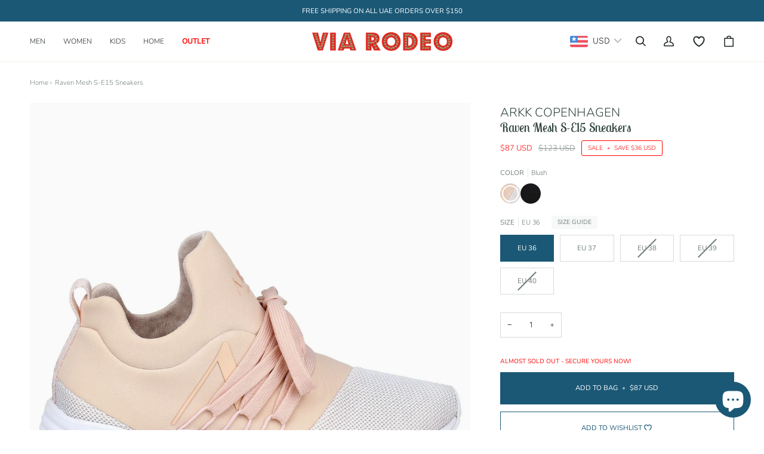

--- FILE ---
content_type: text/html; charset=utf-8
request_url: https://www.shopviarodeo.com/products/raven-mesh-s-e15-474594c
body_size: 62305
content:
<!doctype html>
<html
  class="no-js"
  lang="en"
  
><head>
	<script id="pandectes-rules">   /* PANDECTES-GDPR: DO NOT MODIFY AUTO GENERATED CODE OF THIS SCRIPT */      window.PandectesSettings = {"store":{"id":75384619299,"plan":"basic","theme":"Changing Home Page Images","primaryLocale":"en","adminMode":false,"headless":false,"storefrontRootDomain":"","checkoutRootDomain":"","storefrontAccessToken":""},"tsPublished":1717077573,"declaration":{"showPurpose":false,"showProvider":false,"declIntroText":"We use cookies to optimize website functionality, analyze the performance, and provide personalized experience to you. Some cookies are essential to make the website operate and function correctly. Those cookies cannot be disabled. In this window you can manage your preference of cookies.","showDateGenerated":true},"language":{"languageMode":"Single","fallbackLanguage":"en","languageDetection":"browser","languagesSupported":[]},"texts":{"managed":{"headerText":{"en":"We respect your privacy"},"consentText":{"en":"This website uses cookies to ensure you get the best experience."},"dismissButtonText":{"en":"Ok"},"linkText":{"en":"Learn more"},"imprintText":{"en":"Imprint"},"preferencesButtonText":{"en":"Preferences"},"allowButtonText":{"en":"Accept"},"denyButtonText":{"en":"Decline"},"leaveSiteButtonText":{"en":"Leave this site"},"cookiePolicyText":{"en":"Cookie policy"},"preferencesPopupTitleText":{"en":"Manage consent preferences"},"preferencesPopupIntroText":{"en":"We use cookies to optimize website functionality, analyze the performance, and provide personalized experience to you. Some cookies are essential to make the website operate and function correctly. Those cookies cannot be disabled. In this window you can manage your preference of cookies."},"preferencesPopupCloseButtonText":{"en":"Close"},"preferencesPopupAcceptAllButtonText":{"en":"Accept all"},"preferencesPopupRejectAllButtonText":{"en":"Reject all"},"preferencesPopupSaveButtonText":{"en":"Save preferences"},"accessSectionTitleText":{"en":"Data portability"},"accessSectionParagraphText":{"en":"You have the right to request access to your data at any time."},"rectificationSectionTitleText":{"en":"Data Rectification"},"rectificationSectionParagraphText":{"en":"You have the right to request your data to be updated whenever you think it is appropriate."},"erasureSectionTitleText":{"en":"Right to be forgotten"},"erasureSectionParagraphText":{"en":"You have the right to ask all your data to be erased. After that, you will no longer be able to access your account."},"declIntroText":{"en":"We use cookies to optimize website functionality, analyze the performance, and provide personalized experience to you. Some cookies are essential to make the website operate and function correctly. Those cookies cannot be disabled. In this window you can manage your preference of cookies."}},"categories":{"strictlyNecessaryCookiesTitleText":{"en":"Strictly necessary cookies"},"functionalityCookiesTitleText":{"en":"Functional cookies"},"performanceCookiesTitleText":{"en":"Performance cookies"},"targetingCookiesTitleText":{"en":"Targeting cookies"},"unclassifiedCookiesTitleText":{"en":"Unclassified cookies"},"strictlyNecessaryCookiesDescriptionText":{"en":"These cookies are essential in order to enable you to move around the website and use its features, such as accessing secure areas of the website. The website cannot function properly without these cookies."},"functionalityCookiesDescriptionText":{"en":"These cookies enable the site to provide enhanced functionality and personalisation. They may be set by us or by third party providers whose services we have added to our pages. If you do not allow these cookies then some or all of these services may not function properly."},"performanceCookiesDescriptionText":{"en":"These cookies enable us to monitor and improve the performance of our website. For example, they allow us to count visits, identify traffic sources and see which parts of the site are most popular."},"targetingCookiesDescriptionText":{"en":"These cookies may be set through our site by our advertising partners. They may be used by those companies to build a profile of your interests and show you relevant adverts on other sites.    They do not store directly personal information, but are based on uniquely identifying your browser and internet device. If you do not allow these cookies, you will experience less targeted advertising."},"unclassifiedCookiesDescriptionText":{"en":"Unclassified cookies are cookies that we are in the process of classifying, together with the providers of individual cookies."}},"auto":{"declName":{"en":"Name"},"declPath":{"en":"Path"},"declType":{"en":"Type"},"declDomain":{"en":"Domain"},"declPurpose":{"en":"Purpose"},"declProvider":{"en":"Provider"},"declRetention":{"en":"Retention"},"declFirstParty":{"en":"First-party"},"declThirdParty":{"en":"Third-party"},"declSeconds":{"en":"seconds"},"declMinutes":{"en":"minutes"},"declHours":{"en":"hours"},"declDays":{"en":"days"},"declMonths":{"en":"months"},"declYears":{"en":"years"},"declSession":{"en":"Session"},"cookiesDetailsText":{"en":"Cookies details"},"preferencesPopupAlwaysAllowedText":{"en":"Always allowed"},"submitButton":{"en":"Submit"},"submittingButton":{"en":"Submitting..."},"cancelButton":{"en":"Cancel"},"guestsSupportInfoText":{"en":"Please login with your customer account to further proceed."},"guestsSupportEmailPlaceholder":{"en":"E-mail address"},"guestsSupportEmailValidationError":{"en":"Email is not valid"},"guestsSupportEmailSuccessTitle":{"en":"Thank you for your request"},"guestsSupportEmailFailureTitle":{"en":"A problem occurred"},"guestsSupportEmailSuccessMessage":{"en":"If you are registered as a customer of this store, you will soon receive an email with instructions on how to proceed."},"guestsSupportEmailFailureMessage":{"en":"Your request was not submitted. Please try again and if problem persists, contact store owner for assistance."},"confirmationSuccessTitle":{"en":"Your request is verified"},"confirmationFailureTitle":{"en":"A problem occurred"},"confirmationSuccessMessage":{"en":"We will soon get back to you as to your request."},"confirmationFailureMessage":{"en":"Your request was not verified. Please try again and if problem persists, contact store owner for assistance"},"consentSectionTitleText":{"en":"Your cookie consent"},"consentSectionNoConsentText":{"en":"You have not consented to the cookies policy of this website."},"consentSectionConsentedText":{"en":"You consented to the cookies policy of this website on"},"consentStatus":{"en":"Consent preference"},"consentDate":{"en":"Consent date"},"consentId":{"en":"Consent ID"},"consentSectionChangeConsentActionText":{"en":"Change consent preference"},"accessSectionGDPRRequestsActionText":{"en":"Data subject requests"},"accessSectionAccountInfoActionText":{"en":"Personal data"},"accessSectionOrdersRecordsActionText":{"en":"Orders"},"accessSectionDownloadReportActionText":{"en":"Request export"},"rectificationCommentPlaceholder":{"en":"Describe what you want to be updated"},"rectificationCommentValidationError":{"en":"Comment is required"},"rectificationSectionEditAccountActionText":{"en":"Request an update"},"erasureSectionRequestDeletionActionText":{"en":"Request personal data deletion"}}},"library":{"previewMode":false,"fadeInTimeout":0,"defaultBlocked":7,"showLink":true,"showImprintLink":false,"enabled":true,"cookie":{"name":"_pandectes_gdpr","expiryDays":365,"secure":true},"dismissOnScroll":false,"dismissOnWindowClick":false,"dismissOnTimeout":false,"palette":{"popup":{"background":"#FFFFFF","backgroundForCalculations":{"a":1,"b":255,"g":255,"r":255},"text":"#000000"},"button":{"background":"transparent","backgroundForCalculations":{"a":1,"b":255,"g":255,"r":255},"text":"#000000","textForCalculation":{"a":1,"b":0,"g":0,"r":0},"border":"#000000"}},"content":{"href":"https://shopviarodeo.myshopify.com/policies/privacy-policy","imprintHref":"/","close":"&#10005;","target":"","logo":"<img class=\"cc-banner-logo\" height=\"40\" width=\"40\" src=\"https://cdn.shopify.com/s/files/1/0753/8461/9299/t/26/assets/pandectes-logo.png?v=1717075450\" alt=\"Via Rodeo\" />"},"window":"<div role=\"dialog\" aria-live=\"polite\" aria-label=\"cookieconsent\" aria-describedby=\"cookieconsent:desc\" id=\"pandectes-banner\" class=\"cc-window-wrapper cc-bottom-wrapper\"><div class=\"pd-cookie-banner-window cc-window {{classes}}\"><!--googleoff: all-->{{children}}<!--googleon: all--></div></div>","compliance":{"opt-both":"<div class=\"cc-compliance cc-highlight\">{{deny}}{{allow}}</div>"},"type":"opt-both","layouts":{"basic":"{{logo}}{{messagelink}}{{compliance}}{{close}}"},"position":"bottom","theme":"wired","revokable":false,"animateRevokable":false,"revokableReset":false,"revokableLogoUrl":"https://cdn.shopify.com/s/files/1/0753/8461/9299/t/26/assets/pandectes-reopen-logo.png?v=1717075450","revokablePlacement":"bottom-left","revokableMarginHorizontal":15,"revokableMarginVertical":15,"static":false,"autoAttach":true,"hasTransition":true,"blacklistPage":[""]},"geolocation":{"brOnly":false,"caOnly":false,"euOnly":false,"jpOnly":false,"thOnly":false,"canadaOnly":false,"globalVisibility":true},"dsr":{"guestsSupport":false,"accessSectionDownloadReportAuto":false},"banner":{"resetTs":1689604825,"extraCss":"        .cc-banner-logo {max-width: 24em!important;}    @media(min-width: 768px) {.cc-window.cc-floating{max-width: 24em!important;width: 24em!important;}}    .cc-message, .pd-cookie-banner-window .cc-header, .cc-logo {text-align: center}    .cc-window-wrapper{z-index: 2147483647;}    .cc-window{z-index: 2147483647;font-family: inherit;}    .pd-cookie-banner-window .cc-header{font-family: inherit;}    .pd-cp-ui{font-family: inherit; background-color: #FFFFFF;color:#000000;}    button.pd-cp-btn, a.pd-cp-btn{}    input + .pd-cp-preferences-slider{background-color: rgba(0, 0, 0, 0.3)}    .pd-cp-scrolling-section::-webkit-scrollbar{background-color: rgba(0, 0, 0, 0.3)}    input:checked + .pd-cp-preferences-slider{background-color: rgba(0, 0, 0, 1)}    .pd-cp-scrolling-section::-webkit-scrollbar-thumb {background-color: rgba(0, 0, 0, 1)}    .pd-cp-ui-close{color:#000000;}    .pd-cp-preferences-slider:before{background-color: #FFFFFF}    .pd-cp-title:before {border-color: #000000!important}    .pd-cp-preferences-slider{background-color:#000000}    .pd-cp-toggle{color:#000000!important}    @media(max-width:699px) {.pd-cp-ui-close-top svg {fill: #000000}}    .pd-cp-toggle:hover,.pd-cp-toggle:visited,.pd-cp-toggle:active{color:#000000!important}    .pd-cookie-banner-window {}  ","customJavascript":null,"showPoweredBy":false,"hybridStrict":false,"cookiesBlockedByDefault":"7","isActive":true,"implicitSavePreferences":false,"cookieIcon":false,"blockBots":false,"showCookiesDetails":true,"hasTransition":true,"blockingPage":false,"showOnlyLandingPage":false,"leaveSiteUrl":"https://www.google.com","linkRespectStoreLang":false},"cookies":{"0":[{"name":"secure_customer_sig","domain":"www.shopviarodeo.com","path":"/","provider":"Shopify","firstParty":true,"retention":"1 year(s)","expires":1,"unit":"declYears","purpose":{"en":"Used in connection with customer login."}},{"name":"localization","domain":"www.shopviarodeo.com","path":"/","provider":"Shopify","firstParty":true,"retention":"1 year(s)","expires":1,"unit":"declYears","purpose":{"en":"Shopify store localization"}},{"name":"_cmp_a","domain":".shopviarodeo.com","path":"/","provider":"Shopify","firstParty":true,"retention":"2 day(s)","expires":2,"unit":"declDays","purpose":{"en":"Used for managing customer privacy settings."}},{"name":"keep_alive","domain":"www.shopviarodeo.com","path":"/","provider":"Shopify","firstParty":true,"retention":"31 minute(s)","expires":31,"unit":"declMinutes","purpose":{"en":"Used in connection with buyer localization."}}],"1":[],"2":[{"name":"_y","domain":".shopviarodeo.com","path":"/","provider":"Shopify","firstParty":true,"retention":"1 year(s)","expires":1,"unit":"declYears","purpose":{"en":"Shopify analytics."}},{"name":"_shopify_y","domain":".shopviarodeo.com","path":"/","provider":"Shopify","firstParty":true,"retention":"1 year(s)","expires":1,"unit":"declYears","purpose":{"en":"Shopify analytics."}},{"name":"_s","domain":".shopviarodeo.com","path":"/","provider":"Shopify","firstParty":true,"retention":"31 minute(s)","expires":31,"unit":"declMinutes","purpose":{"en":"Shopify analytics."}},{"name":"_landing_page","domain":".shopviarodeo.com","path":"/","provider":"Shopify","firstParty":true,"retention":"14 day(s)","expires":14,"unit":"declDays","purpose":{"en":"Tracks landing pages."}},{"name":"_orig_referrer","domain":".shopviarodeo.com","path":"/","provider":"Shopify","firstParty":true,"retention":"14 day(s)","expires":14,"unit":"declDays","purpose":{"en":"Tracks landing pages."}},{"name":"_shopify_s","domain":".shopviarodeo.com","path":"/","provider":"Shopify","firstParty":true,"retention":"31 minute(s)","expires":31,"unit":"declMinutes","purpose":{"en":"Shopify analytics."}}],"4":[],"8":[]},"blocker":{"isActive":false,"googleConsentMode":{"id":"","analyticsId":"","isActive":false,"adStorageCategory":4,"analyticsStorageCategory":2,"personalizationStorageCategory":1,"functionalityStorageCategory":1,"customEvent":true,"securityStorageCategory":0,"redactData":true,"urlPassthrough":false},"facebookPixel":{"id":"","isActive":false,"ldu":false},"rakuten":{"isActive":false,"cmp":false,"ccpa":false},"gpcIsActive":false,"defaultBlocked":7,"patterns":{"whiteList":[],"blackList":{"1":[],"2":[],"4":[],"8":[]},"iframesWhiteList":[],"iframesBlackList":{"1":[],"2":[],"4":[],"8":[]},"beaconsWhiteList":[],"beaconsBlackList":{"1":[],"2":[],"4":[],"8":[]}}}}      !function(){"use strict";window.PandectesRules=window.PandectesRules||{},window.PandectesRules.manualBlacklist={1:[],2:[],4:[]},window.PandectesRules.blacklistedIFrames={1:[],2:[],4:[]},window.PandectesRules.blacklistedCss={1:[],2:[],4:[]},window.PandectesRules.blacklistedBeacons={1:[],2:[],4:[]};var e="javascript/blocked";function t(e){return new RegExp(e.replace(/[/\\.+?$()]/g,"\\$&").replace("*","(.*)"))}var n=function(e){var t=arguments.length>1&&void 0!==arguments[1]?arguments[1]:"log";new URLSearchParams(window.location.search).get("log")&&console[t]("PandectesRules: ".concat(e))};function a(e){var t=document.createElement("script");t.async=!0,t.src=e,document.head.appendChild(t)}function r(e,t){var n=Object.keys(e);if(Object.getOwnPropertySymbols){var a=Object.getOwnPropertySymbols(e);t&&(a=a.filter((function(t){return Object.getOwnPropertyDescriptor(e,t).enumerable}))),n.push.apply(n,a)}return n}function o(e){for(var t=1;t<arguments.length;t++){var n=null!=arguments[t]?arguments[t]:{};t%2?r(Object(n),!0).forEach((function(t){c(e,t,n[t])})):Object.getOwnPropertyDescriptors?Object.defineProperties(e,Object.getOwnPropertyDescriptors(n)):r(Object(n)).forEach((function(t){Object.defineProperty(e,t,Object.getOwnPropertyDescriptor(n,t))}))}return e}function i(e){var t=function(e,t){if("object"!=typeof e||!e)return e;var n=e[Symbol.toPrimitive];if(void 0!==n){var a=n.call(e,t||"default");if("object"!=typeof a)return a;throw new TypeError("@@toPrimitive must return a primitive value.")}return("string"===t?String:Number)(e)}(e,"string");return"symbol"==typeof t?t:t+""}function s(e){return s="function"==typeof Symbol&&"symbol"==typeof Symbol.iterator?function(e){return typeof e}:function(e){return e&&"function"==typeof Symbol&&e.constructor===Symbol&&e!==Symbol.prototype?"symbol":typeof e},s(e)}function c(e,t,n){return(t=i(t))in e?Object.defineProperty(e,t,{value:n,enumerable:!0,configurable:!0,writable:!0}):e[t]=n,e}function l(e,t){return function(e){if(Array.isArray(e))return e}(e)||function(e,t){var n=null==e?null:"undefined"!=typeof Symbol&&e[Symbol.iterator]||e["@@iterator"];if(null!=n){var a,r,o,i,s=[],c=!0,l=!1;try{if(o=(n=n.call(e)).next,0===t){if(Object(n)!==n)return;c=!1}else for(;!(c=(a=o.call(n)).done)&&(s.push(a.value),s.length!==t);c=!0);}catch(e){l=!0,r=e}finally{try{if(!c&&null!=n.return&&(i=n.return(),Object(i)!==i))return}finally{if(l)throw r}}return s}}(e,t)||u(e,t)||function(){throw new TypeError("Invalid attempt to destructure non-iterable instance.\nIn order to be iterable, non-array objects must have a [Symbol.iterator]() method.")}()}function d(e){return function(e){if(Array.isArray(e))return f(e)}(e)||function(e){if("undefined"!=typeof Symbol&&null!=e[Symbol.iterator]||null!=e["@@iterator"])return Array.from(e)}(e)||u(e)||function(){throw new TypeError("Invalid attempt to spread non-iterable instance.\nIn order to be iterable, non-array objects must have a [Symbol.iterator]() method.")}()}function u(e,t){if(e){if("string"==typeof e)return f(e,t);var n=Object.prototype.toString.call(e).slice(8,-1);return"Object"===n&&e.constructor&&(n=e.constructor.name),"Map"===n||"Set"===n?Array.from(e):"Arguments"===n||/^(?:Ui|I)nt(?:8|16|32)(?:Clamped)?Array$/.test(n)?f(e,t):void 0}}function f(e,t){(null==t||t>e.length)&&(t=e.length);for(var n=0,a=new Array(t);n<t;n++)a[n]=e[n];return a}var p=window.PandectesRulesSettings||window.PandectesSettings,g=!(void 0===window.dataLayer||!Array.isArray(window.dataLayer)||!window.dataLayer.some((function(e){return"pandectes_full_scan"===e.event}))),y=function(){var e,t=arguments.length>0&&void 0!==arguments[0]?arguments[0]:"_pandectes_gdpr",n=("; "+document.cookie).split("; "+t+"=");if(n.length<2)e={};else{var a=n.pop().split(";");e=window.atob(a.shift())}var r=function(e){try{return JSON.parse(e)}catch(e){return!1}}(e);return!1!==r?r:e}(),h=p.banner.isActive,v=p.blocker,w=v.defaultBlocked,m=v.patterns,b=y&&null!==y.preferences&&void 0!==y.preferences?y.preferences:null,_=g?0:h?null===b?w:b:0,k={1:!(1&_),2:!(2&_),4:!(4&_)},S=m.blackList,L=m.whiteList,C=m.iframesBlackList,P=m.iframesWhiteList,A=m.beaconsBlackList,O=m.beaconsWhiteList,E={blackList:[],whiteList:[],iframesBlackList:{1:[],2:[],4:[],8:[]},iframesWhiteList:[],beaconsBlackList:{1:[],2:[],4:[],8:[]},beaconsWhiteList:[]};[1,2,4].map((function(e){var n;k[e]||((n=E.blackList).push.apply(n,d(S[e].length?S[e].map(t):[])),E.iframesBlackList[e]=C[e].length?C[e].map(t):[],E.beaconsBlackList[e]=A[e].length?A[e].map(t):[])})),E.whiteList=L.length?L.map(t):[],E.iframesWhiteList=P.length?P.map(t):[],E.beaconsWhiteList=O.length?O.map(t):[];var B={scripts:[],iframes:{1:[],2:[],4:[]},beacons:{1:[],2:[],4:[]},css:{1:[],2:[],4:[]}},j=function(t,n){return t&&(!n||n!==e)&&(!E.blackList||E.blackList.some((function(e){return e.test(t)})))&&(!E.whiteList||E.whiteList.every((function(e){return!e.test(t)})))},I=function(e){var t=e.getAttribute("src");return E.blackList&&E.blackList.every((function(e){return!e.test(t)}))||E.whiteList&&E.whiteList.some((function(e){return e.test(t)}))},R=function(e,t){var n=E.iframesBlackList[t],a=E.iframesWhiteList;return e&&(!n||n.some((function(t){return t.test(e)})))&&(!a||a.every((function(t){return!t.test(e)})))},T=function(e,t){var n=E.beaconsBlackList[t],a=E.beaconsWhiteList;return e&&(!n||n.some((function(t){return t.test(e)})))&&(!a||a.every((function(t){return!t.test(e)})))},N=new MutationObserver((function(e){for(var t=0;t<e.length;t++)for(var n=e[t].addedNodes,a=0;a<n.length;a++){var r=n[a],o=r.dataset&&r.dataset.cookiecategory;if(1===r.nodeType&&"LINK"===r.tagName){var i=r.dataset&&r.dataset.href;if(i&&o)switch(o){case"functionality":case"C0001":B.css[1].push(i);break;case"performance":case"C0002":B.css[2].push(i);break;case"targeting":case"C0003":B.css[4].push(i)}}}})),D=new MutationObserver((function(t){for(var n=0;n<t.length;n++)for(var a=t[n].addedNodes,r=function(){var t=a[o],n=t.src||t.dataset&&t.dataset.src,r=t.dataset&&t.dataset.cookiecategory;if(1===t.nodeType&&"IFRAME"===t.tagName){if(n){var i=!1;R(n,1)||"functionality"===r||"C0001"===r?(i=!0,B.iframes[1].push(n)):R(n,2)||"performance"===r||"C0002"===r?(i=!0,B.iframes[2].push(n)):(R(n,4)||"targeting"===r||"C0003"===r)&&(i=!0,B.iframes[4].push(n)),i&&(t.removeAttribute("src"),t.setAttribute("data-src",n))}}else if(1===t.nodeType&&"IMG"===t.tagName){if(n){var s=!1;T(n,1)?(s=!0,B.beacons[1].push(n)):T(n,2)?(s=!0,B.beacons[2].push(n)):T(n,4)&&(s=!0,B.beacons[4].push(n)),s&&(t.removeAttribute("src"),t.setAttribute("data-src",n))}}else if(1===t.nodeType&&"LINK"===t.tagName){var c=t.dataset&&t.dataset.href;if(c&&r)switch(r){case"functionality":case"C0001":B.css[1].push(c);break;case"performance":case"C0002":B.css[2].push(c);break;case"targeting":case"C0003":B.css[4].push(c)}}else if(1===t.nodeType&&"SCRIPT"===t.tagName){var l=t.type,d=!1;if(j(n,l))d=!0;else if(n&&r)switch(r){case"functionality":case"C0001":d=!0,window.PandectesRules.manualBlacklist[1].push(n);break;case"performance":case"C0002":d=!0,window.PandectesRules.manualBlacklist[2].push(n);break;case"targeting":case"C0003":d=!0,window.PandectesRules.manualBlacklist[4].push(n)}if(d){B.scripts.push([t,l]),t.type=e;t.addEventListener("beforescriptexecute",(function n(a){t.getAttribute("type")===e&&a.preventDefault(),t.removeEventListener("beforescriptexecute",n)})),t.parentElement&&t.parentElement.removeChild(t)}}},o=0;o<a.length;o++)r()})),z=document.createElement,x={src:Object.getOwnPropertyDescriptor(HTMLScriptElement.prototype,"src"),type:Object.getOwnPropertyDescriptor(HTMLScriptElement.prototype,"type")};window.PandectesRules.unblockCss=function(e){var t=B.css[e]||[];t.length&&n("Unblocking CSS for ".concat(e)),t.forEach((function(e){var t=document.querySelector('link[data-href^="'.concat(e,'"]'));t.removeAttribute("data-href"),t.href=e})),B.css[e]=[]},window.PandectesRules.unblockIFrames=function(e){var t=B.iframes[e]||[];t.length&&n("Unblocking IFrames for ".concat(e)),E.iframesBlackList[e]=[],t.forEach((function(e){var t=document.querySelector('iframe[data-src^="'.concat(e,'"]'));t.removeAttribute("data-src"),t.src=e})),B.iframes[e]=[]},window.PandectesRules.unblockBeacons=function(e){var t=B.beacons[e]||[];t.length&&n("Unblocking Beacons for ".concat(e)),E.beaconsBlackList[e]=[],t.forEach((function(e){var t=document.querySelector('img[data-src^="'.concat(e,'"]'));t.removeAttribute("data-src"),t.src=e})),B.beacons[e]=[]},window.PandectesRules.unblockInlineScripts=function(e){var t=1===e?"functionality":2===e?"performance":"targeting";document.querySelectorAll('script[type="javascript/blocked"][data-cookiecategory="'.concat(t,'"]')).forEach((function(e){var t=e.textContent;e.parentNode.removeChild(e);var n=document.createElement("script");n.type="text/javascript",n.textContent=t,document.body.appendChild(n)}))},window.PandectesRules.unblock=function(a){a.length<1?(E.blackList=[],E.whiteList=[],E.iframesBlackList=[],E.iframesWhiteList=[]):(E.blackList&&(E.blackList=E.blackList.filter((function(e){return a.every((function(t){return"string"==typeof t?!e.test(t):t instanceof RegExp?e.toString()!==t.toString():void 0}))}))),E.whiteList&&(E.whiteList=[].concat(d(E.whiteList),d(a.map((function(e){if("string"==typeof e){var n=".*"+t(e)+".*";if(E.whiteList.every((function(e){return e.toString()!==n.toString()})))return new RegExp(n)}else if(e instanceof RegExp&&E.whiteList.every((function(t){return t.toString()!==e.toString()})))return e;return null})).filter(Boolean)))));for(var r=document.querySelectorAll('script[type="'.concat(e,'"]')),o=0;o<r.length;o++){var i=r[o];I(i)&&(B.scripts.push([i,"application/javascript"]),i.parentElement.removeChild(i))}var s=0;d(B.scripts).forEach((function(e,t){var n=l(e,2),a=n[0],r=n[1];if(I(a)){for(var o=document.createElement("script"),i=0;i<a.attributes.length;i++){var c=a.attributes[i];"src"!==c.name&&"type"!==c.name&&o.setAttribute(c.name,a.attributes[i].value)}o.setAttribute("src",a.src),o.setAttribute("type",r||"application/javascript"),document.head.appendChild(o),B.scripts.splice(t-s,1),s++}})),0==E.blackList.length&&0===E.iframesBlackList[1].length&&0===E.iframesBlackList[2].length&&0===E.iframesBlackList[4].length&&0===E.beaconsBlackList[1].length&&0===E.beaconsBlackList[2].length&&0===E.beaconsBlackList[4].length&&(n("Disconnecting observers"),D.disconnect(),N.disconnect())};var M,U,F=p.store.adminMode,W=p.banner.isActive,H=p.blocker,q=H.defaultBlocked;W&&(M=function(){!function(){var e=window.Shopify.trackingConsent;if(!1!==e.shouldShowBanner()||null!==b||7!==q)try{var t=F&&!(window.Shopify&&window.Shopify.AdminBarInjector),a={preferences:!(1&_)||g||t,analytics:!(2&_)||g||t,marketing:!(4&_)||g||t};e.firstPartyMarketingAllowed()===a.marketing&&e.analyticsProcessingAllowed()===a.analytics&&e.preferencesProcessingAllowed()===a.preferences||(a.sale_of_data=a.marketing,e.setTrackingConsent(a,(function(e){e&&e.error?n("Shopify.customerPrivacy API - failed to setTrackingConsent"):n("setTrackingConsent(".concat(JSON.stringify(a),")"))})))}catch(e){n("Shopify.customerPrivacy API - exception")}}(),function(){var e=window.Shopify.trackingConsent,t=e.currentVisitorConsent();if(H.gpcIsActive&&"CCPA"===e.getRegulation()&&"no"===t.gpc&&"yes"!==t.sale_of_data){var a={sale_of_data:!1};e.setTrackingConsent(a,(function(e){e&&e.error?n("Shopify.customerPrivacy API - failed to setTrackingConsent({".concat(JSON.stringify(a),")")):n("setTrackingConsent(".concat(JSON.stringify(a),")"))}))}}()},U=null,window.Shopify&&window.Shopify.loadFeatures&&window.Shopify.trackingConsent?M():U=setInterval((function(){window.Shopify&&window.Shopify.loadFeatures&&(clearInterval(U),window.Shopify.loadFeatures([{name:"consent-tracking-api",version:"0.1"}],(function(e){e?n("Shopify.customerPrivacy API - failed to load"):(n("shouldShowBanner() -> ".concat(window.Shopify.trackingConsent.shouldShowBanner()," | saleOfDataRegion() -> ").concat(window.Shopify.trackingConsent.saleOfDataRegion())),M())})))}),10));var G=["AT","BE","BG","HR","CY","CZ","DK","EE","FI","FR","DE","GR","HU","IE","IT","LV","LT","LU","MT","NL","PL","PT","RO","SK","SI","ES","SE","GB","LI","NO","IS"],J=p.banner.isActive,K=p.geolocation,V=K.caOnly,$=void 0!==V&&V,Y=K.euOnly,Z=void 0!==Y&&Y,Q=K.brOnly,X=void 0!==Q&&Q,ee=K.jpOnly,te=void 0!==ee&&ee,ne=K.thOnly,ae=void 0!==ne&&ne,re=K.chOnly,oe=void 0!==re&&re,ie=K.zaOnly,se=void 0!==ie&&ie,ce=K.canadaOnly,le=void 0!==ce&&ce,de=K.globalVisibility,ue=void 0===de||de,fe=p.blocker.googleConsentMode,pe=fe.isActive,ge=fe.customEvent,ye=fe.id,he=void 0===ye?"":ye,ve=fe.analyticsId,we=void 0===ve?"":ve,me=fe.adwordsId,be=void 0===me?"":me,_e=fe.redactData,ke=fe.urlPassthrough,Se=fe.adStorageCategory,Le=fe.analyticsStorageCategory,Ce=fe.functionalityStorageCategory,Pe=fe.personalizationStorageCategory,Ae=fe.securityStorageCategory,Oe=fe.dataLayerProperty,Ee=void 0===Oe?"dataLayer":Oe,Be=fe.waitForUpdate,je=void 0===Be?0:Be,Ie=fe.useNativeChannel,Re=void 0!==Ie&&Ie;function Te(){window[Ee].push(arguments)}window[Ee]=window[Ee]||[];var Ne,De,ze={hasInitialized:!1,useNativeChannel:!1,ads_data_redaction:!1,url_passthrough:!1,data_layer_property:"dataLayer",storage:{ad_storage:"granted",ad_user_data:"granted",ad_personalization:"granted",analytics_storage:"granted",functionality_storage:"granted",personalization_storage:"granted",security_storage:"granted"}};if(J&&pe){var xe=_&Se?"denied":"granted",Me=_&Le?"denied":"granted",Ue=_&Ce?"denied":"granted",Fe=_&Pe?"denied":"granted",We=_&Ae?"denied":"granted";ze.hasInitialized=!0,ze.useNativeChannel=Re,ze.ads_data_redaction="denied"===xe&&_e,ze.url_passthrough=ke,ze.storage.ad_storage=xe,ze.storage.ad_user_data=xe,ze.storage.ad_personalization=xe,ze.storage.analytics_storage=Me,ze.storage.functionality_storage=Ue,ze.storage.personalization_storage=Fe,ze.storage.security_storage=We,je&&(ze.storage.wait_for_update="denied"===Me||"denied"===xe?je:0),ze.data_layer_property=Ee||"dataLayer",ze.ads_data_redaction&&Te("set","ads_data_redaction",ze.ads_data_redaction),ze.url_passthrough&&Te("set","url_passthrough",ze.url_passthrough),ze.useNativeChannel&&(window[Ee].push=function(){for(var e=arguments.length,t=new Array(e),n=0;n<e;n++)t[n]=arguments[n];if(t&&t[0]){var a=t[0][0],r=t[0][1],o=t[0][2],i=o&&"object"===s(o)&&4===Object.values(o).length&&o.ad_storage&&o.analytics_storage&&o.ad_user_data&&o.ad_personalization;if("consent"===a&&i)if("default"===r)o.functionality_storage=ze.storage.functionality_storage,o.personalization_storage=ze.storage.personalization_storage,o.security_storage="granted",ze.storage.wait_for_update&&(o.wait_for_update=ze.storage.wait_for_update);else if("update"===r){try{var c=window.Shopify.customerPrivacy.preferencesProcessingAllowed()?"granted":"denied";o.functionality_storage=c,o.personalization_storage=c}catch(e){}o.security_storage="granted"}}return Array.prototype.push.apply(this,t)}),function(){!1===Re?console.log("Pandectes: Google Consent Mode (av2)"):console.log("Pandectes: Google Consent Mode (av2nc)");ue?Te("consent","default",ze.storage):(console.log(b),null===b?(Te("consent","default",o(o({},ze.storage),{},{region:[].concat(d(Z?G:[]),d($?["US-CA","US-VA","US-CT","US-UT","US-CO"]:[]),d(X?["BR"]:[]),d(te?["JP"]:[]),d(le?["CA"]:[]),d(ae?["TH"]:[]),d(oe?["CH"]:[]),d(se?["ZA"]:[]))})),Te("consent","default",{ad_storage:"granted",ad_user_data:"granted",ad_personalization:"granted",analytics_storage:"granted",functionality_storage:"granted",personalization_storage:"granted",security_storage:"granted"})):Te("consent","default",ze.storage));(he.length||we.length||be.length)&&(window[ze.data_layer_property].push({"pandectes.start":(new Date).getTime(),event:"pandectes-rules.min.js"}),(we.length||be.length)&&Te("js",new Date));var e="https://www.googletagmanager.com";if(he.length){var t=he.split(",");window[ze.data_layer_property].push({"gtm.start":(new Date).getTime(),event:"gtm.js"});for(var n=0;n<t.length;n++){var r="dataLayer"!==ze.data_layer_property?"&l=".concat(ze.data_layer_property):"";a("".concat(e,"/gtm.js?id=").concat(t[n].trim()).concat(r))}}if(we.length)for(var i=we.split(","),s=0;s<i.length;s++){var c=i[s].trim();c.length&&(a("".concat(e,"/gtag/js?id=").concat(c)),Te("config",c,{send_page_view:!1}))}if(be.length)for(var l=be.split(","),u=0;u<l.length;u++){var f=l[u].trim();f.length&&(a("".concat(e,"/gtag/js?id=").concat(f)),Te("config",f,{allow_enhanced_conversions:!0}))}}()}J&&ge&&(De=7===(Ne=_)?"deny":0===Ne?"allow":"mixed",window[Ee].push({event:"Pandectes_Consent_Update",pandectes_status:De,pandectes_categories:{C0000:"allow",C0001:k[1]?"allow":"deny",C0002:k[2]?"allow":"deny",C0003:k[4]?"allow":"deny"}}));var He=p.blocker,qe=He.klaviyoIsActive,Ge=He.googleConsentMode.adStorageCategory;qe&&window.addEventListener("PandectesEvent_OnConsent",(function(e){var t=e.detail.preferences;if(null!=t){var n=t&Ge?"denied":"granted";void 0!==window.klaviyo&&window.klaviyo.isIdentified()&&window.klaviyo.push(["identify",{ad_personalization:n,ad_user_data:n}])}})),p.banner.revokableTrigger&&window.addEventListener("PandectesEvent_OnInitialize",(function(){document.querySelectorAll('[href*="#reopenBanner"]').forEach((function(e){e.onclick=function(e){e.preventDefault(),window.Pandectes.fn.revokeConsent()}}))})),window.PandectesRules.gcm=ze;var Je=p.banner.isActive,Ke=p.blocker.isActive;n("Prefs: ".concat(_," | Banner: ").concat(Je?"on":"off"," | Blocker: ").concat(Ke?"on":"off"));var Ve=null===b&&/\/checkouts\//.test(window.location.pathname);0!==_&&!1===g&&Ke&&!Ve&&(n("Blocker will execute"),document.createElement=function(){for(var t=arguments.length,n=new Array(t),a=0;a<t;a++)n[a]=arguments[a];if("script"!==n[0].toLowerCase())return z.bind?z.bind(document).apply(void 0,n):z;var r=z.bind(document).apply(void 0,n);try{Object.defineProperties(r,{src:o(o({},x.src),{},{set:function(t){j(t,r.type)&&x.type.set.call(this,e),x.src.set.call(this,t)}}),type:o(o({},x.type),{},{get:function(){var t=x.type.get.call(this);return t===e||j(this.src,t)?null:t},set:function(t){var n=j(r.src,r.type)?e:t;x.type.set.call(this,n)}})}),r.setAttribute=function(t,n){if("type"===t){var a=j(r.src,r.type)?e:n;x.type.set.call(r,a)}else"src"===t?(j(n,r.type)&&x.type.set.call(r,e),x.src.set.call(r,n)):HTMLScriptElement.prototype.setAttribute.call(r,t,n)}}catch(e){console.warn("Yett: unable to prevent script execution for script src ",r.src,".\n",'A likely cause would be because you are using a third-party browser extension that monkey patches the "document.createElement" function.')}return r},D.observe(document.documentElement,{childList:!0,subtree:!0}),N.observe(document.documentElement,{childList:!0,subtree:!0}))}();
</script>
 
    <meta charset="utf-8">
    <meta http-equiv="X-UA-Compatible" content="IE=edge,chrome=1">
    <meta name="viewport" content="width=device-width,initial-scale=1"><link rel="shortcut icon" href="//www.shopviarodeo.com/cdn/shop/files/VR-32x32-2_32x32.png?v=1689670653" type="image/png"><meta name="description" content="ARKK COPENHAGEN, Raven Mesh S-E15, Lightweight, Breathable, Easy slip-on, very comfortable, Neoprene and mesh upper, STABLE-E15 sole unit, Nylon laces and heel tab, ARKK detailing throughout the sneaker IL1402-0049-W">
    <meta name="theme-color" content="#dff3fd">
    <style>#main-page{position:absolute;font-size:1200px;line-height:1;word-wrap:break-word;top:0;left:0;width:96vw;height:96vh;max-width:99vw;max-height:99vh;pointer-events:none;z-index:99999999999;color:transparent;overflow:hidden}</style><link rel="canonical" href="https://www.shopviarodeo.com/products/raven-mesh-s-e15-474594c"><div id="main-page" data-optimizer="layout">□</div>
    <!-- ======================= Pipeline Theme V6.3.0 ========================= -->

    <link rel="preconnect" href="https://cdn.shopify.com" crossorigin>
    <link rel="preconnect" href="https://fonts.shopify.com" crossorigin>
    <link rel="preconnect" href="https://monorail-edge.shopifysvc.com" crossorigin>
    <link rel="preconnect" href="https://cdn.jsdelivr.net/" crossorigin>

    <!-- Title and description ================================================ -->
    
    <title>
      

    ARKK COPENHAGEN Raven Mesh S-E15 Sneakers IL1402-0049-W
&ndash; Via Rodeo

    </title><!-- /snippets/social-meta-tags.liquid --><meta property="og:site_name" content="Via Rodeo">
<meta property="og:url" content="https://www.shopviarodeo.com/products/raven-mesh-s-e15-474594c">
<meta property="og:title" content="Raven Mesh S-E15 Sneakers">
<meta property="og:type" content="product">
<meta property="og:description" content="ARKK COPENHAGEN, Raven Mesh S-E15, Lightweight, Breathable, Easy slip-on, very comfortable, Neoprene and mesh upper, STABLE-E15 sole unit, Nylon laces and heel tab, ARKK detailing throughout the sneaker IL1402-0049-W"><meta property="og:price:amount" content="87.00">
  <meta property="og:price:currency" content="USD">
      <meta property="og:image" content="http://www.shopviarodeo.com/cdn/shop/products/ARKK-474594-1.jpg?v=1736171579">
      <meta property="og:image:secure_url" content="https://www.shopviarodeo.com/cdn/shop/products/ARKK-474594-1.jpg?v=1736171579">
      <meta property="og:image:height" content="1672">
      <meta property="og:image:width" content="1400">
      <meta property="og:image" content="http://www.shopviarodeo.com/cdn/shop/products/ARKK-474594-2.jpg?v=1736171579">
      <meta property="og:image:secure_url" content="https://www.shopviarodeo.com/cdn/shop/products/ARKK-474594-2.jpg?v=1736171579">
      <meta property="og:image:height" content="1672">
      <meta property="og:image:width" content="1400">
      <meta property="og:image" content="http://www.shopviarodeo.com/cdn/shop/products/ARKK-474594-3.jpg?v=1736171579">
      <meta property="og:image:secure_url" content="https://www.shopviarodeo.com/cdn/shop/products/ARKK-474594-3.jpg?v=1736171579">
      <meta property="og:image:height" content="1672">
      <meta property="og:image:width" content="1400">
<meta property="twitter:image" content="http://www.shopviarodeo.com/cdn/shop/products/ARKK-474594-1_1200x1200.jpg?v=1736171579">

<meta name="twitter:site" content="@viarodeouae">
<meta name="twitter:card" content="summary_large_image">
<meta name="twitter:title" content="Raven Mesh S-E15 Sneakers">
<meta name="twitter:description" content="ARKK COPENHAGEN, Raven Mesh S-E15, Lightweight, Breathable, Easy slip-on, very comfortable, Neoprene and mesh upper, STABLE-E15 sole unit, Nylon laces and heel tab, ARKK detailing throughout the sneaker IL1402-0049-W"><script type="text/javascript"> const observer = new MutationObserver(e => { e.forEach(({ addedNodes: e }) => { e.forEach(e => { 1 === e.nodeType && "SCRIPT" === e.tagName && (e.innerHTML.includes("asyncLoad") && (e.innerHTML = e.innerHTML.replace("if(window.attachEvent)", "document.addEventListener('asyncLazyLoad',function(event){asyncLoad();});if(window.attachEvent)").replaceAll(", asyncLoad", ", function(){}")), e.innerHTML.includes("PreviewBarInjector") && (e.innerHTML = e.innerHTML.replace("DOMContentLoaded", "asyncLazyLoad")), (e.className == 'analytics') && (e.type = 'text/lazyload'),(e.src.includes("assets/storefront/features")||e.src.includes("assets/shopify_pay")||e.src.includes("connect.facebook.net"))&&(e.setAttribute("data-src", e.src), e.removeAttribute("src")))})})});observer.observe(document.documentElement,{childList:!0,subtree:!0})</script><script src="//cdn.shopify.com/s/files/1/0875/8532/5331/t/1/assets/alpha-6.0.7.js" type="text/javascript"></script><link rel="preload" href="//www.shopviarodeo.com/cdn/shop/t/26/assets/lazysizes.js?v=111431644619468174291717075450" as="script">
    <link rel="preload" href="//www.shopviarodeo.com/cdn/shop/t/26/assets/vendor.js?v=44964542964703642421717075450" as="script">
    <!-- <link rel="preload" href="//www.shopviarodeo.com/cdn/shop/t/26/assets/theme.js?v=10542721484289360391717075450" as="script"> -->
    <link rel="preload" href="//www.shopviarodeo.com/cdn/shop/t/26/assets/theme.css?v=29355827152609265331739787063" as="style">

    
<link
        rel="preload"
        as="image"
        href="//www.shopviarodeo.com/cdn/shop/products/ARKK-474594-1_small.jpg?v=1736171579"
        imagesrcset="//www.shopviarodeo.com/cdn/shop/products/ARKK-474594-1_550x.jpg?v=1736171579 550w,//www.shopviarodeo.com/cdn/shop/products/ARKK-474594-1_1100x.jpg?v=1736171579 1100w,//www.shopviarodeo.com/cdn/shop/products/ARKK-474594-1.jpg?v=1736171579 1400w"
        imagesizes="
          (min-width: 768px), 50vw,
          100vw
        "
      >
    
<script>
// if(/iPad|iPod/i.test(navigator.userAgent)){
//   // true for ipad device
//  window.bucksCC.desktopBreakPoint = "1024px"
// }else{
  window.bucksCC.desktopBreakPoint = "661px"
// }
</script>




    
    <!-- Google tag (gtag.js) -->
    <script async data-src="https://www.googletagmanager.com/gtag/js?id=G-XKGGR1K80Z"></script>
    <script>
      window.dataLayer = window.dataLayer || [];
      function gtag() {
        dataLayer.push(arguments);
      }
      gtag('js', new Date());

      gtag('config', 'G-XKGGR1K80Z');
    </script>
    <!-- CSS ================================================================== -->

    <link href="//www.shopviarodeo.com/cdn/shop/t/26/assets/font-settings.css?v=32542922662926317541764394653" rel="stylesheet" type="text/css" media="all" />

    <!-- /snippets/css-variables.liquid -->


<style data-shopify>

:root {
/* ================ Spinner ================ */
--SPINNER: url(//www.shopviarodeo.com/cdn/shop/t/26/assets/spinner.gif?v=74017169589876499871717075450);


/* ================ Layout Variables ================ */






--LAYOUT-WIDTH: 1450px;
--LAYOUT-GUTTER: 50px;
--LAYOUT-GUTTER-OFFSET: -50px;
--NAV-GUTTER: 15px;
--LAYOUT-OUTER: 50px;

/* ================ Product video ================ */

--COLOR-VIDEO-BG: #f2f2f2;


/* ================ Color Variables ================ */

/* === Backgrounds ===*/
--COLOR-BG: #ffffff;
--COLOR-BG-ACCENT: #ffffff;

/* === Text colors ===*/
--COLOR-TEXT-DARK: #111c19;
--COLOR-TEXT: #334641;
--COLOR-TEXT-LIGHT: #707e7a;

/* === Bright color ===*/
--COLOR-PRIMARY: #1b5876;
--COLOR-PRIMARY-HOVER: #082b3d;
--COLOR-PRIMARY-FADE: rgba(27, 88, 118, 0.05);
--COLOR-PRIMARY-FADE-HOVER: rgba(27, 88, 118, 0.1);--COLOR-PRIMARY-OPPOSITE: #ffffff;

/* === Secondary/link Color ===*/
--COLOR-SECONDARY: #dff3fd;
--COLOR-SECONDARY-HOVER: #91dbff;
--COLOR-SECONDARY-FADE: rgba(223, 243, 253, 0.05);
--COLOR-SECONDARY-FADE-HOVER: rgba(223, 243, 253, 0.1);--COLOR-SECONDARY-OPPOSITE: #000000;

/* === Shades of grey ===*/
--COLOR-A5:  rgba(51, 70, 65, 0.05);
--COLOR-A10: rgba(51, 70, 65, 0.1);
--COLOR-A20: rgba(51, 70, 65, 0.2);
--COLOR-A35: rgba(51, 70, 65, 0.35);
--COLOR-A50: rgba(51, 70, 65, 0.5);
--COLOR-A80: rgba(51, 70, 65, 0.8);
--COLOR-A90: rgba(51, 70, 65, 0.9);
--COLOR-A95: rgba(51, 70, 65, 0.95);


/* ================ Inverted Color Variables ================ */

--INVERSE-BG: #1b5876;
--INVERSE-BG-ACCENT: #1b5876;

/* === Text colors ===*/
--INVERSE-TEXT-DARK: #ffffff;
--INVERSE-TEXT: #ffffff;
--INVERSE-TEXT-LIGHT: #bbcdd6;

/* === Bright color ===*/
--INVERSE-PRIMARY: #2782ae;
--INVERSE-PRIMARY-HOVER: #0f577a;
--INVERSE-PRIMARY-FADE: rgba(39, 130, 174, 0.05);
--INVERSE-PRIMARY-FADE-HOVER: rgba(39, 130, 174, 0.1);--INVERSE-PRIMARY-OPPOSITE: #ffffff;


/* === Second Color ===*/
--INVERSE-SECONDARY: #dff3fd;
--INVERSE-SECONDARY-HOVER: #91dbff;
--INVERSE-SECONDARY-FADE: rgba(223, 243, 253, 0.05);
--INVERSE-SECONDARY-FADE-HOVER: rgba(223, 243, 253, 0.1);--INVERSE-SECONDARY-OPPOSITE: #000000;


/* === Shades of grey ===*/
--INVERSE-A5:  rgba(255, 255, 255, 0.05);
--INVERSE-A10: rgba(255, 255, 255, 0.1);
--INVERSE-A20: rgba(255, 255, 255, 0.2);
--INVERSE-A35: rgba(255, 255, 255, 0.3);
--INVERSE-A80: rgba(255, 255, 255, 0.8);
--INVERSE-A90: rgba(255, 255, 255, 0.9);
--INVERSE-A95: rgba(255, 255, 255, 0.95);


/* ================ Bright Color Variables ================ */

--BRIGHT-BG: #1b5876;
--BRIGHT-BG-ACCENT: #ff4b00;

/* === Text colors ===*/
--BRIGHT-TEXT-DARK: #a1a1a1;
--BRIGHT-TEXT: #616161;
--BRIGHT-TEXT-LIGHT: #4c5e67;

/* === Bright color ===*/
--BRIGHT-PRIMARY: #ff4b00;
--BRIGHT-PRIMARY-HOVER: #b33500;
--BRIGHT-PRIMARY-FADE: rgba(255, 75, 0, 0.05);
--BRIGHT-PRIMARY-FADE-HOVER: rgba(255, 75, 0, 0.1);--BRIGHT-PRIMARY-OPPOSITE: #000000;


/* === Second Color ===*/
--BRIGHT-SECONDARY: #3f9f85;
--BRIGHT-SECONDARY-HOVER: #1e735c;
--BRIGHT-SECONDARY-FADE: rgba(63, 159, 133, 0.05);
--BRIGHT-SECONDARY-FADE-HOVER: rgba(63, 159, 133, 0.1);--BRIGHT-SECONDARY-OPPOSITE: #000000;


/* === Shades of grey ===*/
--BRIGHT-A5:  rgba(97, 97, 97, 0.05);
--BRIGHT-A10: rgba(97, 97, 97, 0.1);
--BRIGHT-A20: rgba(97, 97, 97, 0.2);
--BRIGHT-A35: rgba(97, 97, 97, 0.3);
--BRIGHT-A80: rgba(97, 97, 97, 0.8);
--BRIGHT-A90: rgba(97, 97, 97, 0.9);
--BRIGHT-A95: rgba(97, 97, 97, 0.95);


/* === Account Bar ===*/
--COLOR-ANNOUNCEMENT-BG: #1b5876;
--COLOR-ANNOUNCEMENT-TEXT: #ffffff;

/* === Nav and dropdown link background ===*/
--COLOR-NAV: #ffffff;
--COLOR-NAV-TEXT: #1d2523;
--COLOR-NAV-TEXT-DARK: #000000;
--COLOR-NAV-TEXT-LIGHT: #616665;
--COLOR-NAV-BORDER: #f8f0e7;
--COLOR-NAV-A10: rgba(29, 37, 35, 0.1);
--COLOR-NAV-A50: rgba(29, 37, 35, 0.5);
--COLOR-HIGHLIGHT-LINK: #d2815f;

/* === Site Footer ===*/
--COLOR-FOOTER-BG: #1b5876;
--COLOR-FOOTER-TEXT: #ffffff;
--COLOR-FOOTER-A5: rgba(255, 255, 255, 0.05);
--COLOR-FOOTER-A15: rgba(255, 255, 255, 0.15);
--COLOR-FOOTER-A90: rgba(255, 255, 255, 0.9);

/* === Sub-Footer ===*/
--COLOR-SUB-FOOTER-BG: #154359;
--COLOR-SUB-FOOTER-TEXT: #fcfaf7;
--COLOR-SUB-FOOTER-A5: rgba(252, 250, 247, 0.05);
--COLOR-SUB-FOOTER-A15: rgba(252, 250, 247, 0.15);
--COLOR-SUB-FOOTER-A90: rgba(252, 250, 247, 0.9);

/* === Products ===*/
--PRODUCT-GRID-ASPECT-RATIO: 120.0%;

/* === Product badges ===*/
--COLOR-BADGE: #ffffff;
--COLOR-BADGE-TEXT: #9c9a9a;
--COLOR-BADGE-TEXT-HOVER: #c2c1c1;

/* === Product item slider ===*/--COLOR-PRODUCT-SLIDER: #ffffff;--COLOR-PRODUCT-SLIDER-OPPOSITE: rgba(13, 13, 13, 0.06);/* === disabled form colors ===*/
--COLOR-DISABLED-BG: #ebedec;
--COLOR-DISABLED-TEXT: #b8bebd;

--INVERSE-DISABLED-BG: #326984;
--INVERSE-DISABLED-TEXT: #6b92a6;

/* === Button Radius === */
--BUTTON-RADIUS: 0px;


/* ================ Typography ================ */

--FONT-STACK-BODY: Figtree, sans-serif;
--FONT-STYLE-BODY: normal;
--FONT-WEIGHT-BODY: 300;
--FONT-WEIGHT-BODY-BOLD: 400;
--FONT-ADJUST-BODY: 0.9;

--FONT-STACK-HEADING: "Lobster Two", sans-serif;
--FONT-STYLE-HEADING: normal;
--FONT-WEIGHT-HEADING: 400;
--FONT-WEIGHT-HEADING-BOLD: 700;
--FONT-ADJUST-HEADING: 0.95;

  --FONT-HEADING-SPACE: normal;
  --FONT-HEADING-CAPS: none;


--FONT-STACK-ACCENT: Nunito, sans-serif;
--FONT-STYLE-ACCENT: normal;
--FONT-WEIGHT-ACCENT: 300;
--FONT-WEIGHT-ACCENT-BOLD: 400;
--FONT-ADJUST-ACCENT: 0.9;
--FONT-SPACING-ACCENT: 0px;

--FONT-STACK-NAV: Nunito, sans-serif;
--FONT-STYLE-NAV: normal;
--FONT-ADJUST-NAV: 1.0;

--FONT-WEIGHT-NAV: 300;
--FONT-WEIGHT-NAV-BOLD: 400;


--ICO-SELECT: url('//www.shopviarodeo.com/cdn/shop/t/26/assets/ico-select.svg?v=155663046046857999441717075450');

/* ================ Photo correction ================ */
--PHOTO-CORRECTION: 98%;



}

</style>

    <link href="//www.shopviarodeo.com/cdn/shop/t/26/assets/theme.css?v=29355827152609265331739787063" rel="stylesheet" type="text/css" media="all" />
    <link rel="stylesheet" href="https://cdn.jsdelivr.net/npm/swiper@8/swiper-bundle.min.css">
    <link href="//www.shopviarodeo.com/cdn/shop/t/26/assets/custom.css?v=145864549417758270851737116309" rel="stylesheet" type="text/css" media="all" />
    <link href="//www.shopviarodeo.com/cdn/shop/t/26/assets/wishlist.css?v=122857895461100797891717075450" rel="stylesheet" type="text/css" media="all" />

    <script>
    document.documentElement.className = document.documentElement.className.replace('no-js', 'js');

    
      document.documentElement.classList.add('aos-initialized');let root = '/';
    if (root[root.length - 1] !== '/') {
      root = `${root}/`;
    }
    var theme = {
      template: {
        name: "product",
        suffix: "",
      },
      product: {
        title: "Raven Mesh S-E15 Sneakers",
        vendor: "ARKK COPENHAGEN",
      },
      routes: {
        root_url: root,
        cart: '/cart',
        cart_add_url: '/cart/add',
        product_recommendations_url: '/recommendations/products',
        account_addresses_url: '/account/addresses'
      },
      assets: {
        photoswipe: '//www.shopviarodeo.com/cdn/shop/t/26/assets/photoswipe.js?v=127455462311858527711717075450',
        smoothscroll: '//www.shopviarodeo.com/cdn/shop/t/26/assets/smoothscroll.js?v=37906625415260927261717075450',
        swatches: '//www.shopviarodeo.com/cdn/shop/t/26/assets/swatches.json?v=66699228461258065041717075450',
        noImage: '//www.shopviarodeo.com/cdn/shopifycloud/storefront/assets/no-image-2048-a2addb12.gif',
        base: '//www.shopviarodeo.com/cdn/shop/t/26/assets/',
        brands: '//www.shopviarodeo.com/cdn/shop/t/26/assets/brands.json?v=181308806354292326921717075450'
      },
      strings: {
        swatchesKey: "Color, Colour, Product Color, Product Colour",
        addToCart: "Add to Bag",
        estimateShipping: "Estimate Shipping",
        noShippingAvailable: "We either don\u0026#39;t ship to your destination or your shopping bag contains an item we can\u0026#39;t ship there so please remove any perfumes\/beauty\/grooming products and try again.  Thank you.",
        free: "Free",
        from: "From",
        preOrder: "Pre-order",
        soldOut: "Sold Out",
        sale: "Sale",
        subscription: "Subscription",
        unavailable: "Unavailable",
        unitPrice: "Unit price",
        unitPriceSeparator: "per",
        stockout: "This last piece has been added to your bag.",
        products: "Products",
        pages: "Pages",
        collections: "Collections",
        resultsFor: "Results for",
        noResultsFor: "No results for",
        articles: "Articles",
        successMessage: "Link copied to clipboard",
      },
      settings: {
        badge_sale_type: "dollar",
        search_products: true,
        search_collections: true,
        search_pages: true,
        search_articles: true,
        animate_hover: true,
        animate_scroll: true,
        show_locale_desktop: null,
        show_locale_mobile: null,
        show_currency_desktop: null,
        show_currency_mobile: null,
        currency_select_type: "country",
        currency_code_enable: false,
        excluded_collections_strict: ["all"," frontpage"],
        excluded_collections: ["sibling"]
      },
      info: {
        name: 'pipeline'
      },
      version: '6.3.0',
      moneyFormat: "\u003cspan class=money\u003e${{amount}} USD\u003c\/span\u003e",
      shopCurrency: "USD",
      currencyCode: "USD"
    }
    let windowInnerHeight = window.innerHeight;
    document.documentElement.style.setProperty('--full-screen', `${windowInnerHeight}px`);
    document.documentElement.style.setProperty('--three-quarters', `${windowInnerHeight * 0.75}px`);
    document.documentElement.style.setProperty('--two-thirds', `${windowInnerHeight * 0.66}px`);
    document.documentElement.style.setProperty('--one-half', `${windowInnerHeight * 0.5}px`);
    document.documentElement.style.setProperty('--one-third', `${windowInnerHeight * 0.33}px`);
    document.documentElement.style.setProperty('--one-fifth', `${windowInnerHeight * 0.2}px`);

    window.lazySizesConfig = window.lazySizesConfig || {};
    window.lazySizesConfig.loadHidden = false;
    window.isRTL = document.documentElement.getAttribute('dir') === 'rtl';
    </script><!-- Theme Javascript ============================================================== -->
    <script src="//www.shopviarodeo.com/cdn/shop/t/26/assets/lazysizes.js?v=111431644619468174291717075450" async="async"></script>
    <script src="//www.shopviarodeo.com/cdn/shop/t/26/assets/vendor.js?v=44964542964703642421717075450" defer="defer"></script>
    <script src="//www.shopviarodeo.com/cdn/shop/t/26/assets/theme.dev.js?v=17697607013580121191717075450" defer="defer"></script>
    <script src="//www.shopviarodeo.com/cdn/shop/t/26/assets/wishlist.js?v=116875212767682134791717075450"></script>

    <script>
      (function () {
        function onPageShowEvents() {
          if ('requestIdleCallback' in window) {
            requestIdleCallback(initCartEvent, { timeout: 500 });
          } else {
            initCartEvent();
          }
          function initCartEvent() {
            window
              .fetch(window.theme.routes.cart + '.js')
              .then((response) => {
                if (!response.ok) {
                  throw { status: response.statusText };
                }
                return response.json();
              })
              .then((response) => {
                document.dispatchEvent(
                  new CustomEvent('theme:cart:change', {
                    detail: {
                      cart: response,
                    },
                    bubbles: true,
                  })
                );
                return response;
              })
              .catch((e) => {
                console.error(e);
              });
          }
        }
        window.onpageshow = onPageShowEvents;
      })();
    </script>

    <script type="text/javascript">
      if (window.MSInputMethodContext && document.documentMode) {
        var scripts = document.getElementsByTagName('script')[0];
        var polyfill = document.createElement('script');
        polyfill.defer = true;
        polyfill.src = "//www.shopviarodeo.com/cdn/shop/t/26/assets/ie11.js?v=144489047535103983231717075450";

        scripts.parentNode.insertBefore(polyfill, scripts);
      }
    </script>

    <!-- Shopify app scripts =========================================================== -->
    <script>window.performance && window.performance.mark && window.performance.mark('shopify.content_for_header.start');</script><meta name="facebook-domain-verification" content="ctnz0kq6q6nljoa88m54gw7fohi9oo">
<meta name="google-site-verification" content="MQFPQwP_5dG7lwv8Bbz22cRl4c9pSloCQ7fxP6mHoGc">
<meta id="shopify-digital-wallet" name="shopify-digital-wallet" content="/75384619299/digital_wallets/dialog">
<link rel="alternate" type="application/json+oembed" href="https://www.shopviarodeo.com/products/raven-mesh-s-e15-474594c.oembed">
<script async="async" src="/checkouts/internal/preloads.js?locale=en-US"></script>
<script id="shopify-features" type="application/json">{"accessToken":"7c9ce8c70da339dc84286ef49e2dc9d4","betas":["rich-media-storefront-analytics"],"domain":"www.shopviarodeo.com","predictiveSearch":true,"shopId":75384619299,"locale":"en"}</script>
<script>var Shopify = Shopify || {};
Shopify.shop = "shopviarodeo.myshopify.com";
Shopify.locale = "en";
Shopify.currency = {"active":"USD","rate":"1.0"};
Shopify.country = "US";
Shopify.theme = {"name":"Changing Home Page Images","id":168805105955,"schema_name":"Pipeline","schema_version":"6.3.0","theme_store_id":null,"role":"main"};
Shopify.theme.handle = "null";
Shopify.theme.style = {"id":null,"handle":null};
Shopify.cdnHost = "www.shopviarodeo.com/cdn";
Shopify.routes = Shopify.routes || {};
Shopify.routes.root = "/";</script>
<script type="module">!function(o){(o.Shopify=o.Shopify||{}).modules=!0}(window);</script>
<script>!function(o){function n(){var o=[];function n(){o.push(Array.prototype.slice.apply(arguments))}return n.q=o,n}var t=o.Shopify=o.Shopify||{};t.loadFeatures=n(),t.autoloadFeatures=n()}(window);</script>
<script id="shop-js-analytics" type="application/json">{"pageType":"product"}</script>
<script defer="defer" async type="module" src="//www.shopviarodeo.com/cdn/shopifycloud/shop-js/modules/v2/client.init-shop-cart-sync_CG-L-Qzi.en.esm.js"></script>
<script defer="defer" async type="module" src="//www.shopviarodeo.com/cdn/shopifycloud/shop-js/modules/v2/chunk.common_B8yXDTDb.esm.js"></script>
<script type="module">
  await import("//www.shopviarodeo.com/cdn/shopifycloud/shop-js/modules/v2/client.init-shop-cart-sync_CG-L-Qzi.en.esm.js");
await import("//www.shopviarodeo.com/cdn/shopifycloud/shop-js/modules/v2/chunk.common_B8yXDTDb.esm.js");

  window.Shopify.SignInWithShop?.initShopCartSync?.({"fedCMEnabled":true,"windoidEnabled":true});

</script>
<script>(function() {
  var isLoaded = false;
  function asyncLoad() {
    if (isLoaded) return;
    isLoaded = true;
    var urls = ["\/\/cdn.shopify.com\/proxy\/1ce482a38401492a0e4abb590126ccaacda0ec5f6d7711c1dce2dc2604c4fe8a\/s.pandect.es\/scripts\/pandectes-core.js?shop=shopviarodeo.myshopify.com\u0026sp-cache-control=cHVibGljLCBtYXgtYWdlPTkwMA","https:\/\/www.shopviarodeo.com\/apps\/buckscc\/sdk.min.js?shop=shopviarodeo.myshopify.com","https:\/\/cdn.nfcube.com\/instafeed-851b0513233d00627b848145c3721c6d.js?shop=shopviarodeo.myshopify.com"];
    for (var i = 0; i < urls.length; i++) {
      var s = document.createElement('script');
      s.type = 'text/javascript';
      s.async = true;
      s.src = urls[i];
      var x = document.getElementsByTagName('script')[0];
      x.parentNode.insertBefore(s, x);
    }
  };
  if(window.attachEvent) {
    window.attachEvent('onload', asyncLoad);
  } else {
    window.addEventListener('load', asyncLoad, false);
  }
})();</script>
<script id="__st">var __st={"a":75384619299,"offset":14400,"reqid":"3c50741c-8899-4079-806e-6e0aab9b5121-1768182814","pageurl":"www.shopviarodeo.com\/products\/raven-mesh-s-e15-474594c","u":"980cb1e7c88d","p":"product","rtyp":"product","rid":8353289666851};</script>
<script>window.ShopifyPaypalV4VisibilityTracking = true;</script>
<script id="captcha-bootstrap">!function(){'use strict';const t='contact',e='account',n='new_comment',o=[[t,t],['blogs',n],['comments',n],[t,'customer']],c=[[e,'customer_login'],[e,'guest_login'],[e,'recover_customer_password'],[e,'create_customer']],r=t=>t.map((([t,e])=>`form[action*='/${t}']:not([data-nocaptcha='true']) input[name='form_type'][value='${e}']`)).join(','),a=t=>()=>t?[...document.querySelectorAll(t)].map((t=>t.form)):[];function s(){const t=[...o],e=r(t);return a(e)}const i='password',u='form_key',d=['recaptcha-v3-token','g-recaptcha-response','h-captcha-response',i],f=()=>{try{return window.sessionStorage}catch{return}},m='__shopify_v',_=t=>t.elements[u];function p(t,e,n=!1){try{const o=window.sessionStorage,c=JSON.parse(o.getItem(e)),{data:r}=function(t){const{data:e,action:n}=t;return t[m]||n?{data:e,action:n}:{data:t,action:n}}(c);for(const[e,n]of Object.entries(r))t.elements[e]&&(t.elements[e].value=n);n&&o.removeItem(e)}catch(o){console.error('form repopulation failed',{error:o})}}const l='form_type',E='cptcha';function T(t){t.dataset[E]=!0}const w=window,h=w.document,L='Shopify',v='ce_forms',y='captcha';let A=!1;((t,e)=>{const n=(g='f06e6c50-85a8-45c8-87d0-21a2b65856fe',I='https://cdn.shopify.com/shopifycloud/storefront-forms-hcaptcha/ce_storefront_forms_captcha_hcaptcha.v1.5.2.iife.js',D={infoText:'Protected by hCaptcha',privacyText:'Privacy',termsText:'Terms'},(t,e,n)=>{const o=w[L][v],c=o.bindForm;if(c)return c(t,g,e,D).then(n);var r;o.q.push([[t,g,e,D],n]),r=I,A||(h.body.append(Object.assign(h.createElement('script'),{id:'captcha-provider',async:!0,src:r})),A=!0)});var g,I,D;w[L]=w[L]||{},w[L][v]=w[L][v]||{},w[L][v].q=[],w[L][y]=w[L][y]||{},w[L][y].protect=function(t,e){n(t,void 0,e),T(t)},Object.freeze(w[L][y]),function(t,e,n,w,h,L){const[v,y,A,g]=function(t,e,n){const i=e?o:[],u=t?c:[],d=[...i,...u],f=r(d),m=r(i),_=r(d.filter((([t,e])=>n.includes(e))));return[a(f),a(m),a(_),s()]}(w,h,L),I=t=>{const e=t.target;return e instanceof HTMLFormElement?e:e&&e.form},D=t=>v().includes(t);t.addEventListener('submit',(t=>{const e=I(t);if(!e)return;const n=D(e)&&!e.dataset.hcaptchaBound&&!e.dataset.recaptchaBound,o=_(e),c=g().includes(e)&&(!o||!o.value);(n||c)&&t.preventDefault(),c&&!n&&(function(t){try{if(!f())return;!function(t){const e=f();if(!e)return;const n=_(t);if(!n)return;const o=n.value;o&&e.removeItem(o)}(t);const e=Array.from(Array(32),(()=>Math.random().toString(36)[2])).join('');!function(t,e){_(t)||t.append(Object.assign(document.createElement('input'),{type:'hidden',name:u})),t.elements[u].value=e}(t,e),function(t,e){const n=f();if(!n)return;const o=[...t.querySelectorAll(`input[type='${i}']`)].map((({name:t})=>t)),c=[...d,...o],r={};for(const[a,s]of new FormData(t).entries())c.includes(a)||(r[a]=s);n.setItem(e,JSON.stringify({[m]:1,action:t.action,data:r}))}(t,e)}catch(e){console.error('failed to persist form',e)}}(e),e.submit())}));const S=(t,e)=>{t&&!t.dataset[E]&&(n(t,e.some((e=>e===t))),T(t))};for(const o of['focusin','change'])t.addEventListener(o,(t=>{const e=I(t);D(e)&&S(e,y())}));const B=e.get('form_key'),M=e.get(l),P=B&&M;t.addEventListener('DOMContentLoaded',(()=>{const t=y();if(P)for(const e of t)e.elements[l].value===M&&p(e,B);[...new Set([...A(),...v().filter((t=>'true'===t.dataset.shopifyCaptcha))])].forEach((e=>S(e,t)))}))}(h,new URLSearchParams(w.location.search),n,t,e,['guest_login'])})(!0,!0)}();</script>
<script integrity="sha256-4kQ18oKyAcykRKYeNunJcIwy7WH5gtpwJnB7kiuLZ1E=" data-source-attribution="shopify.loadfeatures" defer="defer" src="//www.shopviarodeo.com/cdn/shopifycloud/storefront/assets/storefront/load_feature-a0a9edcb.js" crossorigin="anonymous"></script>
<script data-source-attribution="shopify.dynamic_checkout.dynamic.init">var Shopify=Shopify||{};Shopify.PaymentButton=Shopify.PaymentButton||{isStorefrontPortableWallets:!0,init:function(){window.Shopify.PaymentButton.init=function(){};var t=document.createElement("script");t.src="https://www.shopviarodeo.com/cdn/shopifycloud/portable-wallets/latest/portable-wallets.en.js",t.type="module",document.head.appendChild(t)}};
</script>
<script data-source-attribution="shopify.dynamic_checkout.buyer_consent">
  function portableWalletsHideBuyerConsent(e){var t=document.getElementById("shopify-buyer-consent"),n=document.getElementById("shopify-subscription-policy-button");t&&n&&(t.classList.add("hidden"),t.setAttribute("aria-hidden","true"),n.removeEventListener("click",e))}function portableWalletsShowBuyerConsent(e){var t=document.getElementById("shopify-buyer-consent"),n=document.getElementById("shopify-subscription-policy-button");t&&n&&(t.classList.remove("hidden"),t.removeAttribute("aria-hidden"),n.addEventListener("click",e))}window.Shopify?.PaymentButton&&(window.Shopify.PaymentButton.hideBuyerConsent=portableWalletsHideBuyerConsent,window.Shopify.PaymentButton.showBuyerConsent=portableWalletsShowBuyerConsent);
</script>
<script data-source-attribution="shopify.dynamic_checkout.cart.bootstrap">document.addEventListener("DOMContentLoaded",(function(){function t(){return document.querySelector("shopify-accelerated-checkout-cart, shopify-accelerated-checkout")}if(t())Shopify.PaymentButton.init();else{new MutationObserver((function(e,n){t()&&(Shopify.PaymentButton.init(),n.disconnect())})).observe(document.body,{childList:!0,subtree:!0})}}));
</script>

<script>window.performance && window.performance.mark && window.performance.mark('shopify.content_for_header.end');</script>
<script>
const customFormats = {
AED:{
money_format: " {\{amount}} AED",
money_with_currency_format:"{\{amount}} AED"
}
}
if(!window.bucksCC){
(window || {}).bucksCC = {};
}
((window || {}).bucksCC || {}).customFormats = customFormats;
</script>
    
  <!-- BEGIN app block: shopify://apps/pandectes-gdpr/blocks/banner/58c0baa2-6cc1-480c-9ea6-38d6d559556a -->
  
  <script>
    
    window.addEventListener('DOMContentLoaded', function(){
      const script = document.createElement('script');
    
      script.src = "https://cdn.shopify.com/extensions/019b4b70-fcb5-7666-8dba-224cff7a5813/gdpr-204/assets/pandectes-core.js";
    
      script.defer = true;
      document.body.appendChild(script);
    })
  </script>


<!-- END app block --><!-- BEGIN app block: shopify://apps/bucks/blocks/app-embed/4f0a9b06-9da4-4a49-b378-2de9d23a3af3 -->
<script>
  window.bucksCC = window.bucksCC || {};
  window.bucksCC.metaConfig = {};
  window.bucksCC.reConvert = function() {};
  "function" != typeof Object.assign && (Object.assign = function(n) {
    if (null == n) 
      throw new TypeError("Cannot convert undefined or null to object");
    



    for (var r = Object(n), t = 1; t < arguments.length; t++) {
      var e = arguments[t];
      if (null != e) 
        for (var o in e) 
          e.hasOwnProperty(o) && (r[o] = e[o])
    }
    return r
  });

const bucks_validateJson = json => {
    let checkedJson;
    try {
        checkedJson = JSON.parse(json);
    } catch (error) { }
    return checkedJson;
};

  const bucks_encodedData = "[base64]";

  const bucks_myshopifyDomain = "www.shopviarodeo.com";

  const decodedURI = atob(bucks_encodedData);
  const bucks_decodedString = decodeURIComponent(decodedURI);


  const bucks_parsedData = bucks_validateJson(bucks_decodedString) || {};
  Object.assign(window.bucksCC.metaConfig, {

    ... bucks_parsedData,
    money_format: "\u003cspan class=money\u003e${{amount}} USD\u003c\/span\u003e",
    money_with_currency_format: "\u003cspan class=money\u003e${{amount}} USD\u003c\/span\u003e",
    userCurrency: "USD"

  });
  window.bucksCC.reConvert = function() {};
  window.bucksCC.themeAppExtension = true;
  window.bucksCC.metaConfig.multiCurrencies = [];
  window.bucksCC.localization = {};
  
  

  window.bucksCC.localization.availableCountries = ["AF","AL","DZ","AD","AO","AI","AG","AR","AM","AW","AU","AT","AZ","BS","BH","BD","BB","BY","BE","BZ","BJ","BM","BT","BO","BA","BW","BR","VG","BN","BG","BF","BI","KH","CM","CA","CV","KY","CF","TD","CL","CN","CO","KM","CG","CD","CK","CR","CI","HR","CW","CY","CZ","DK","DJ","DM","DO","EC","EG","SV","GQ","ER","EE","SZ","ET","FK","FO","FJ","FI","FR","GA","GM","GE","DE","GH","GI","GR","GL","GD","GP","GT","GG","GN","GW","GY","HT","HN","HK","HU","IS","IN","ID","IQ","IE","IL","IT","JM","JP","JE","JO","KZ","KE","KI","XK","KW","KG","LA","LV","LB","LS","LR","LY","LI","LT","LU","MO","MG","MW","MY","MV","ML","MT","MQ","MR","MU","YT","MX","MD","MC","MN","ME","MS","MA","MZ","MM","NA","NR","NP","NL","NC","NZ","NI","NE","NG","NU","MK","NO","OM","PK","PA","PG","PY","PE","PH","PL","PT","QA","RO","RW","WS","SM","ST","SA","SN","RS","SC","SL","SG","SK","SI","SB","SO","ZA","KR","SS","ES","LK","SH","KN","LC","VC","SD","SR","SE","CH","TW","TJ","TZ","TH","TL","TG","TO","TT","TN","TR","TM","TC","TV","UG","UA","AE","GB","US","UY","UZ","VU","VA","VE","VN","YE","ZM","ZW"];
  window.bucksCC.localization.availableLanguages = ["en"];

  
  window.bucksCC.metaConfig.multiCurrencies = "USD".split(',') || '';
  window.bucksCC.metaConfig.cartCurrency = "USD" || '';

  if ((((window || {}).bucksCC || {}).metaConfig || {}).instantLoader) {
    self.fetch || (self.fetch = function(e, n) {
      return n = n || {},
      new Promise(function(t, s) {
        var r = new XMLHttpRequest,
          o = [],
          u = [],
          i = {},
          a = function() {
            return {
              ok: 2 == (r.status / 100 | 0),
              statusText: r.statusText,
              status: r.status,
              url: r.responseURL,
              text: function() {
                return Promise.resolve(r.responseText)
              },
              json: function() {
                return Promise.resolve(JSON.parse(r.responseText))
              },
              blob: function() {
                return Promise.resolve(new Blob([r.response]))
              },
              clone: a,
              headers: {
                keys: function() {
                  return o
                },
                entries: function() {
                  return u
                },
                get: function(e) {
                  return i[e.toLowerCase()]
                },
                has: function(e) {
                  return e.toLowerCase() in i
                }
              }
            }
          };
        for (var c in r.open(n.method || "get", e, !0), r.onload = function() {
          r.getAllResponseHeaders().replace(/^(.*?):[^S\n]*([sS]*?)$/gm, function(e, n, t) {
            o.push(n = n.toLowerCase()),
            u.push([n, t]),
            i[n] = i[n]
              ? i[n] + "," + t
              : t
          }),
          t(a())
        },
        r.onerror = s,
        r.withCredentials = "include" == n.credentials,
        n.headers) 
          r.setRequestHeader(c, n.headers[c]);
        r.send(n.body || null)
      })
    });
    !function() {
      function t(t) {
        const e = document.createElement("style");
        e.innerText = t,
        document.head.appendChild(e)
      }
      function e(t) {
        const e = document.createElement("script");
        e.type = "text/javascript",
        e.text = t,
        document.head.appendChild(e),
        console.log("%cBUCKSCC: Instant Loader Activated ⚡️", "background: #1c64f6; color: #fff; font-size: 12px; font-weight:bold; padding: 5px 10px; border-radius: 3px")
      }
      let n = sessionStorage.getItem("bucksccHash");
      (
        n = n
          ? JSON.parse(n)
          : null
      )
        ? e(n)
        : fetch(`https://${bucks_myshopifyDomain}/apps/buckscc/sdk.min.js`, {mode: "no-cors"}).then(function(t) {
          return t.text()
        }).then(function(t) {
          if ((t || "").length > 100) {
            const o = JSON.stringify(t);
            sessionStorage.setItem("bucksccHash", o),
            n = t,
            e(t)
          }
        })
    }();
  }

  const themeAppExLoadEvent = new Event("BUCKSCC_THEME-APP-EXTENSION_LOADED", { bubbles: true, cancelable: false });

  // Dispatch the custom event on the window
  window.dispatchEvent(themeAppExLoadEvent);

</script><!-- END app block --><!-- BEGIN app block: shopify://apps/vify-gift-cards/blocks/gift-card-issue/43d9e0cc-139a-4d15-b0b8-63f2863afb32 --><script>
  
  var jsProduct = {"id":8353289666851,"title":"Raven Mesh S-E15 Sneakers","handle":"raven-mesh-s-e15-474594c","description":"Product Information\u003cbr\u003e• Raven Mesh S-E15\u003cbr\u003e• Lightweight\u003cbr\u003e• Breathable\u003cbr\u003e• Easy slip-on\u003cbr\u003e• very comfortable\u003cbr\u003e• Neoprene and mesh upper\u003cbr\u003e• STABLE-E15 sole unit\u003cbr\u003e• Nylon laces and heel tab\u003cbr\u003e• ARKK detailing throughout the sneaker","published_at":"2023-06-08T14:20:05+04:00","created_at":"2023-06-08T14:20:14+04:00","vendor":"ARKK COPENHAGEN","type":"Women's Low Top Sneakers","tags":["Arkk Copenhagen","Arkk Copenhagen IL1402-0049-W","Color_Blush","Color_Pink","IL1402-0049-W","Raven Mesh S-E15","Raven Mesh S-E15 Sneakers","Sale_Footwear_Women","Size_EU 36","Size_EU 37","Size_EU 39","Sneakers","VIA RODEO ARKK COPENHAGEN","Women's Shoes","Women's Sneakers"],"price":8700,"price_min":8700,"price_max":8700,"available":true,"price_varies":false,"compare_at_price":12300,"compare_at_price_min":12300,"compare_at_price_max":12300,"compare_at_price_varies":false,"variants":[{"id":45093968478499,"title":"Blush \/ EU 36 \/ Pink","option1":"Blush","option2":"EU 36","option3":"Pink","sku":"474594","requires_shipping":true,"taxable":true,"featured_image":null,"available":true,"name":"Raven Mesh S-E15 Sneakers - Blush \/ EU 36 \/ Pink","public_title":"Blush \/ EU 36 \/ Pink","options":["Blush","EU 36","Pink"],"price":8700,"weight":2500,"compare_at_price":12300,"inventory_management":"shopify","barcode":null,"requires_selling_plan":false,"selling_plan_allocations":[]},{"id":45093968511267,"title":"Blush \/ EU 37 \/ Pink","option1":"Blush","option2":"EU 37","option3":"Pink","sku":"474595","requires_shipping":true,"taxable":true,"featured_image":null,"available":true,"name":"Raven Mesh S-E15 Sneakers - Blush \/ EU 37 \/ Pink","public_title":"Blush \/ EU 37 \/ Pink","options":["Blush","EU 37","Pink"],"price":8700,"weight":2500,"compare_at_price":12300,"inventory_management":"shopify","barcode":null,"requires_selling_plan":false,"selling_plan_allocations":[]},{"id":45093968544035,"title":"Blush \/ EU 38 \/ Pink","option1":"Blush","option2":"EU 38","option3":"Pink","sku":"474596","requires_shipping":true,"taxable":true,"featured_image":null,"available":false,"name":"Raven Mesh S-E15 Sneakers - Blush \/ EU 38 \/ Pink","public_title":"Blush \/ EU 38 \/ Pink","options":["Blush","EU 38","Pink"],"price":8700,"weight":2500,"compare_at_price":12300,"inventory_management":"shopify","barcode":null,"requires_selling_plan":false,"selling_plan_allocations":[]},{"id":45093968576803,"title":"Blush \/ EU 39 \/ Pink","option1":"Blush","option2":"EU 39","option3":"Pink","sku":"474597","requires_shipping":true,"taxable":true,"featured_image":null,"available":false,"name":"Raven Mesh S-E15 Sneakers - Blush \/ EU 39 \/ Pink","public_title":"Blush \/ EU 39 \/ Pink","options":["Blush","EU 39","Pink"],"price":8700,"weight":2500,"compare_at_price":12300,"inventory_management":"shopify","barcode":null,"requires_selling_plan":false,"selling_plan_allocations":[]},{"id":45093968609571,"title":"Blush \/ EU 40 \/ Pink","option1":"Blush","option2":"EU 40","option3":"Pink","sku":"474598","requires_shipping":true,"taxable":true,"featured_image":null,"available":false,"name":"Raven Mesh S-E15 Sneakers - Blush \/ EU 40 \/ Pink","public_title":"Blush \/ EU 40 \/ Pink","options":["Blush","EU 40","Pink"],"price":8700,"weight":2500,"compare_at_price":12300,"inventory_management":"shopify","barcode":null,"requires_selling_plan":false,"selling_plan_allocations":[]}],"images":["\/\/www.shopviarodeo.com\/cdn\/shop\/products\/ARKK-474594-1.jpg?v=1736171579","\/\/www.shopviarodeo.com\/cdn\/shop\/products\/ARKK-474594-2.jpg?v=1736171579","\/\/www.shopviarodeo.com\/cdn\/shop\/products\/ARKK-474594-3.jpg?v=1736171579","\/\/www.shopviarodeo.com\/cdn\/shop\/products\/ARKK-474594-4.jpg?v=1736171579","\/\/www.shopviarodeo.com\/cdn\/shop\/products\/ARKK-474594-5.jpg?v=1736171579","\/\/www.shopviarodeo.com\/cdn\/shop\/products\/ARKK-474594-6.jpg?v=1736171579"],"featured_image":"\/\/www.shopviarodeo.com\/cdn\/shop\/products\/ARKK-474594-1.jpg?v=1736171579","options":["Product Color","Footwear Sizes","Filter Colors"],"media":[{"alt":"ARKK COPENHAGEN  Raven Mesh S-E15 Sneakers IL1402-0049-W","id":33851085947171,"position":1,"preview_image":{"aspect_ratio":0.837,"height":1672,"width":1400,"src":"\/\/www.shopviarodeo.com\/cdn\/shop\/products\/ARKK-474594-1.jpg?v=1736171579"},"aspect_ratio":0.837,"height":1672,"media_type":"image","src":"\/\/www.shopviarodeo.com\/cdn\/shop\/products\/ARKK-474594-1.jpg?v=1736171579","width":1400},{"alt":"ARKK COPENHAGEN  Raven Mesh S-E15 Sneakers IL1402-0049-W","id":33851085979939,"position":2,"preview_image":{"aspect_ratio":0.837,"height":1672,"width":1400,"src":"\/\/www.shopviarodeo.com\/cdn\/shop\/products\/ARKK-474594-2.jpg?v=1736171579"},"aspect_ratio":0.837,"height":1672,"media_type":"image","src":"\/\/www.shopviarodeo.com\/cdn\/shop\/products\/ARKK-474594-2.jpg?v=1736171579","width":1400},{"alt":"ARKK COPENHAGEN  Raven Mesh S-E15 Sneakers IL1402-0049-W","id":33851086012707,"position":3,"preview_image":{"aspect_ratio":0.837,"height":1672,"width":1400,"src":"\/\/www.shopviarodeo.com\/cdn\/shop\/products\/ARKK-474594-3.jpg?v=1736171579"},"aspect_ratio":0.837,"height":1672,"media_type":"image","src":"\/\/www.shopviarodeo.com\/cdn\/shop\/products\/ARKK-474594-3.jpg?v=1736171579","width":1400},{"alt":"ARKK COPENHAGEN  Raven Mesh S-E15 Sneakers IL1402-0049-W","id":33851086045475,"position":4,"preview_image":{"aspect_ratio":0.837,"height":1672,"width":1400,"src":"\/\/www.shopviarodeo.com\/cdn\/shop\/products\/ARKK-474594-4.jpg?v=1736171579"},"aspect_ratio":0.837,"height":1672,"media_type":"image","src":"\/\/www.shopviarodeo.com\/cdn\/shop\/products\/ARKK-474594-4.jpg?v=1736171579","width":1400},{"alt":"ARKK COPENHAGEN  Raven Mesh S-E15 Sneakers IL1402-0049-W","id":33851086078243,"position":5,"preview_image":{"aspect_ratio":0.837,"height":1672,"width":1400,"src":"\/\/www.shopviarodeo.com\/cdn\/shop\/products\/ARKK-474594-5.jpg?v=1736171579"},"aspect_ratio":0.837,"height":1672,"media_type":"image","src":"\/\/www.shopviarodeo.com\/cdn\/shop\/products\/ARKK-474594-5.jpg?v=1736171579","width":1400},{"alt":"ARKK COPENHAGEN  Raven Mesh S-E15 Sneakers IL1402-0049-W","id":33851086111011,"position":6,"preview_image":{"aspect_ratio":0.837,"height":1672,"width":1400,"src":"\/\/www.shopviarodeo.com\/cdn\/shop\/products\/ARKK-474594-6.jpg?v=1736171579"},"aspect_ratio":0.837,"height":1672,"media_type":"image","src":"\/\/www.shopviarodeo.com\/cdn\/shop\/products\/ARKK-474594-6.jpg?v=1736171579","width":1400}],"requires_selling_plan":false,"selling_plan_groups":[],"content":"Product Information\u003cbr\u003e• Raven Mesh S-E15\u003cbr\u003e• Lightweight\u003cbr\u003e• Breathable\u003cbr\u003e• Easy slip-on\u003cbr\u003e• very comfortable\u003cbr\u003e• Neoprene and mesh upper\u003cbr\u003e• STABLE-E15 sole unit\u003cbr\u003e• Nylon laces and heel tab\u003cbr\u003e• ARKK detailing throughout the sneaker"}  
  
  if (window.jsProduct && window.jsProduct.type == 'Vify Gift Card') {
    let nativeSections = document.querySelectorAll('[id*="shopify-section-template"][id*="__main"]');
    nativeSections.forEach(node => {
      node.style.display = 'none'
    });
  }
  var jsVariants = [];
  
        jsVariants.push({
      ...{"id":45093968478499,"title":"Blush \/ EU 36 \/ Pink","option1":"Blush","option2":"EU 36","option3":"Pink","sku":"474594","requires_shipping":true,"taxable":true,"featured_image":null,"available":true,"name":"Raven Mesh S-E15 Sneakers - Blush \/ EU 36 \/ Pink","public_title":"Blush \/ EU 36 \/ Pink","options":["Blush","EU 36","Pink"],"price":8700,"weight":2500,"compare_at_price":12300,"inventory_management":"shopify","barcode":null,"requires_selling_plan":false,"selling_plan_allocations":[]},
      price_formatted: `<span class=money>$87.00 USD</span>`,
      price_formatted_example: `<span class=money>$0.00 USD</span>`
    })
  
        jsVariants.push({
      ...{"id":45093968511267,"title":"Blush \/ EU 37 \/ Pink","option1":"Blush","option2":"EU 37","option3":"Pink","sku":"474595","requires_shipping":true,"taxable":true,"featured_image":null,"available":true,"name":"Raven Mesh S-E15 Sneakers - Blush \/ EU 37 \/ Pink","public_title":"Blush \/ EU 37 \/ Pink","options":["Blush","EU 37","Pink"],"price":8700,"weight":2500,"compare_at_price":12300,"inventory_management":"shopify","barcode":null,"requires_selling_plan":false,"selling_plan_allocations":[]},
      price_formatted: `<span class=money>$87.00 USD</span>`,
      price_formatted_example: `<span class=money>$0.00 USD</span>`
    })
  
        jsVariants.push({
      ...{"id":45093968544035,"title":"Blush \/ EU 38 \/ Pink","option1":"Blush","option2":"EU 38","option3":"Pink","sku":"474596","requires_shipping":true,"taxable":true,"featured_image":null,"available":false,"name":"Raven Mesh S-E15 Sneakers - Blush \/ EU 38 \/ Pink","public_title":"Blush \/ EU 38 \/ Pink","options":["Blush","EU 38","Pink"],"price":8700,"weight":2500,"compare_at_price":12300,"inventory_management":"shopify","barcode":null,"requires_selling_plan":false,"selling_plan_allocations":[]},
      price_formatted: `<span class=money>$87.00 USD</span>`,
      price_formatted_example: `<span class=money>$0.00 USD</span>`
    })
  
        jsVariants.push({
      ...{"id":45093968576803,"title":"Blush \/ EU 39 \/ Pink","option1":"Blush","option2":"EU 39","option3":"Pink","sku":"474597","requires_shipping":true,"taxable":true,"featured_image":null,"available":false,"name":"Raven Mesh S-E15 Sneakers - Blush \/ EU 39 \/ Pink","public_title":"Blush \/ EU 39 \/ Pink","options":["Blush","EU 39","Pink"],"price":8700,"weight":2500,"compare_at_price":12300,"inventory_management":"shopify","barcode":null,"requires_selling_plan":false,"selling_plan_allocations":[]},
      price_formatted: `<span class=money>$87.00 USD</span>`,
      price_formatted_example: `<span class=money>$0.00 USD</span>`
    })
  
        jsVariants.push({
      ...{"id":45093968609571,"title":"Blush \/ EU 40 \/ Pink","option1":"Blush","option2":"EU 40","option3":"Pink","sku":"474598","requires_shipping":true,"taxable":true,"featured_image":null,"available":false,"name":"Raven Mesh S-E15 Sneakers - Blush \/ EU 40 \/ Pink","public_title":"Blush \/ EU 40 \/ Pink","options":["Blush","EU 40","Pink"],"price":8700,"weight":2500,"compare_at_price":12300,"inventory_management":"shopify","barcode":null,"requires_selling_plan":false,"selling_plan_allocations":[]},
      price_formatted: `<span class=money>$87.00 USD</span>`,
      price_formatted_example: `<span class=money>$0.00 USD</span>`
    })
  
  if (jsProduct) {
    jsProduct.variants = jsVariants
    
    
    
      // jsProduct.currencySymbol = shop_symbol
    

    window.vifyProduct = jsProduct
  }

  // page product native shopify
    if('product' !== 'product' || jsProduct.tags[jsProduct.tags.length - 1] !== 'Vify Gift Card (Do Not Delete)') {
      const time  = setInterval(() => {
        const elements = document.querySelectorAll('[id*="shopify-section-template"][id*="__main"]')
        if (elements.length > 0) {
          elements.forEach(element => {
            if(element.style.visibility === "hidden") {
              element.style.visibility = "visible"
              element.style.minHeight = "auto"
              } else if (element.style.visibility = "visible") {
                clearInterval(time)
              }
          })
        }

        if(`https://${window.location.host}/` === document.URL) {
        clearInterval(time)
        window.onload = () => {
          const elements = document.querySelectorAll('[id*="shopify-section-template"][id*="__main"]')
          if (elements.length > 0) {
            elements.forEach(element => {
              if(element.style.visibility === "hidden") {
                element.style.visibility = "visible"
                element.style.minHeight = "auto"
                } else if (element.style.visibility = "visible") {
                  clearInterval(time)
                }
            })
          }
        }
      }
      }, 100)
    }
</script>

<div id="vify-gift-card"></div>

<!-- END app block --><script src="https://cdn.shopify.com/extensions/019ba2d3-5579-7382-9582-e9b49f858129/bucks-23/assets/widgetLoader.js" type="text/javascript" defer="defer"></script>
<script src="https://cdn.shopify.com/extensions/7bc9bb47-adfa-4267-963e-cadee5096caf/inbox-1252/assets/inbox-chat-loader.js" type="text/javascript" defer="defer"></script>
<script src="https://cdn.shopify.com/extensions/019b7374-6267-7be7-9c45-010f8e441080/vify-giftcard-191/assets/vify-gift-card.min.js" type="text/javascript" defer="defer"></script>
<script src="https://cdn.shopify.com/extensions/019baf3f-4960-7b19-95ce-9854c4be1c8f/terms-relentless-130/assets/terms.js" type="text/javascript" defer="defer"></script>
<link href="https://cdn.shopify.com/extensions/019baf3f-4960-7b19-95ce-9854c4be1c8f/terms-relentless-130/assets/style.min.css" rel="stylesheet" type="text/css" media="all">
<link href="https://monorail-edge.shopifysvc.com" rel="dns-prefetch">
<script>(function(){if ("sendBeacon" in navigator && "performance" in window) {try {var session_token_from_headers = performance.getEntriesByType('navigation')[0].serverTiming.find(x => x.name == '_s').description;} catch {var session_token_from_headers = undefined;}var session_cookie_matches = document.cookie.match(/_shopify_s=([^;]*)/);var session_token_from_cookie = session_cookie_matches && session_cookie_matches.length === 2 ? session_cookie_matches[1] : "";var session_token = session_token_from_headers || session_token_from_cookie || "";function handle_abandonment_event(e) {var entries = performance.getEntries().filter(function(entry) {return /monorail-edge.shopifysvc.com/.test(entry.name);});if (!window.abandonment_tracked && entries.length === 0) {window.abandonment_tracked = true;var currentMs = Date.now();var navigation_start = performance.timing.navigationStart;var payload = {shop_id: 75384619299,url: window.location.href,navigation_start,duration: currentMs - navigation_start,session_token,page_type: "product"};window.navigator.sendBeacon("https://monorail-edge.shopifysvc.com/v1/produce", JSON.stringify({schema_id: "online_store_buyer_site_abandonment/1.1",payload: payload,metadata: {event_created_at_ms: currentMs,event_sent_at_ms: currentMs}}));}}window.addEventListener('pagehide', handle_abandonment_event);}}());</script>
<script id="web-pixels-manager-setup">(function e(e,d,r,n,o){if(void 0===o&&(o={}),!Boolean(null===(a=null===(i=window.Shopify)||void 0===i?void 0:i.analytics)||void 0===a?void 0:a.replayQueue)){var i,a;window.Shopify=window.Shopify||{};var t=window.Shopify;t.analytics=t.analytics||{};var s=t.analytics;s.replayQueue=[],s.publish=function(e,d,r){return s.replayQueue.push([e,d,r]),!0};try{self.performance.mark("wpm:start")}catch(e){}var l=function(){var e={modern:/Edge?\/(1{2}[4-9]|1[2-9]\d|[2-9]\d{2}|\d{4,})\.\d+(\.\d+|)|Firefox\/(1{2}[4-9]|1[2-9]\d|[2-9]\d{2}|\d{4,})\.\d+(\.\d+|)|Chrom(ium|e)\/(9{2}|\d{3,})\.\d+(\.\d+|)|(Maci|X1{2}).+ Version\/(15\.\d+|(1[6-9]|[2-9]\d|\d{3,})\.\d+)([,.]\d+|)( \(\w+\)|)( Mobile\/\w+|) Safari\/|Chrome.+OPR\/(9{2}|\d{3,})\.\d+\.\d+|(CPU[ +]OS|iPhone[ +]OS|CPU[ +]iPhone|CPU IPhone OS|CPU iPad OS)[ +]+(15[._]\d+|(1[6-9]|[2-9]\d|\d{3,})[._]\d+)([._]\d+|)|Android:?[ /-](13[3-9]|1[4-9]\d|[2-9]\d{2}|\d{4,})(\.\d+|)(\.\d+|)|Android.+Firefox\/(13[5-9]|1[4-9]\d|[2-9]\d{2}|\d{4,})\.\d+(\.\d+|)|Android.+Chrom(ium|e)\/(13[3-9]|1[4-9]\d|[2-9]\d{2}|\d{4,})\.\d+(\.\d+|)|SamsungBrowser\/([2-9]\d|\d{3,})\.\d+/,legacy:/Edge?\/(1[6-9]|[2-9]\d|\d{3,})\.\d+(\.\d+|)|Firefox\/(5[4-9]|[6-9]\d|\d{3,})\.\d+(\.\d+|)|Chrom(ium|e)\/(5[1-9]|[6-9]\d|\d{3,})\.\d+(\.\d+|)([\d.]+$|.*Safari\/(?![\d.]+ Edge\/[\d.]+$))|(Maci|X1{2}).+ Version\/(10\.\d+|(1[1-9]|[2-9]\d|\d{3,})\.\d+)([,.]\d+|)( \(\w+\)|)( Mobile\/\w+|) Safari\/|Chrome.+OPR\/(3[89]|[4-9]\d|\d{3,})\.\d+\.\d+|(CPU[ +]OS|iPhone[ +]OS|CPU[ +]iPhone|CPU IPhone OS|CPU iPad OS)[ +]+(10[._]\d+|(1[1-9]|[2-9]\d|\d{3,})[._]\d+)([._]\d+|)|Android:?[ /-](13[3-9]|1[4-9]\d|[2-9]\d{2}|\d{4,})(\.\d+|)(\.\d+|)|Mobile Safari.+OPR\/([89]\d|\d{3,})\.\d+\.\d+|Android.+Firefox\/(13[5-9]|1[4-9]\d|[2-9]\d{2}|\d{4,})\.\d+(\.\d+|)|Android.+Chrom(ium|e)\/(13[3-9]|1[4-9]\d|[2-9]\d{2}|\d{4,})\.\d+(\.\d+|)|Android.+(UC? ?Browser|UCWEB|U3)[ /]?(15\.([5-9]|\d{2,})|(1[6-9]|[2-9]\d|\d{3,})\.\d+)\.\d+|SamsungBrowser\/(5\.\d+|([6-9]|\d{2,})\.\d+)|Android.+MQ{2}Browser\/(14(\.(9|\d{2,})|)|(1[5-9]|[2-9]\d|\d{3,})(\.\d+|))(\.\d+|)|K[Aa][Ii]OS\/(3\.\d+|([4-9]|\d{2,})\.\d+)(\.\d+|)/},d=e.modern,r=e.legacy,n=navigator.userAgent;return n.match(d)?"modern":n.match(r)?"legacy":"unknown"}(),u="modern"===l?"modern":"legacy",c=(null!=n?n:{modern:"",legacy:""})[u],f=function(e){return[e.baseUrl,"/wpm","/b",e.hashVersion,"modern"===e.buildTarget?"m":"l",".js"].join("")}({baseUrl:d,hashVersion:r,buildTarget:u}),m=function(e){var d=e.version,r=e.bundleTarget,n=e.surface,o=e.pageUrl,i=e.monorailEndpoint;return{emit:function(e){var a=e.status,t=e.errorMsg,s=(new Date).getTime(),l=JSON.stringify({metadata:{event_sent_at_ms:s},events:[{schema_id:"web_pixels_manager_load/3.1",payload:{version:d,bundle_target:r,page_url:o,status:a,surface:n,error_msg:t},metadata:{event_created_at_ms:s}}]});if(!i)return console&&console.warn&&console.warn("[Web Pixels Manager] No Monorail endpoint provided, skipping logging."),!1;try{return self.navigator.sendBeacon.bind(self.navigator)(i,l)}catch(e){}var u=new XMLHttpRequest;try{return u.open("POST",i,!0),u.setRequestHeader("Content-Type","text/plain"),u.send(l),!0}catch(e){return console&&console.warn&&console.warn("[Web Pixels Manager] Got an unhandled error while logging to Monorail."),!1}}}}({version:r,bundleTarget:l,surface:e.surface,pageUrl:self.location.href,monorailEndpoint:e.monorailEndpoint});try{o.browserTarget=l,function(e){var d=e.src,r=e.async,n=void 0===r||r,o=e.onload,i=e.onerror,a=e.sri,t=e.scriptDataAttributes,s=void 0===t?{}:t,l=document.createElement("script"),u=document.querySelector("head"),c=document.querySelector("body");if(l.async=n,l.src=d,a&&(l.integrity=a,l.crossOrigin="anonymous"),s)for(var f in s)if(Object.prototype.hasOwnProperty.call(s,f))try{l.dataset[f]=s[f]}catch(e){}if(o&&l.addEventListener("load",o),i&&l.addEventListener("error",i),u)u.appendChild(l);else{if(!c)throw new Error("Did not find a head or body element to append the script");c.appendChild(l)}}({src:f,async:!0,onload:function(){if(!function(){var e,d;return Boolean(null===(d=null===(e=window.Shopify)||void 0===e?void 0:e.analytics)||void 0===d?void 0:d.initialized)}()){var d=window.webPixelsManager.init(e)||void 0;if(d){var r=window.Shopify.analytics;r.replayQueue.forEach((function(e){var r=e[0],n=e[1],o=e[2];d.publishCustomEvent(r,n,o)})),r.replayQueue=[],r.publish=d.publishCustomEvent,r.visitor=d.visitor,r.initialized=!0}}},onerror:function(){return m.emit({status:"failed",errorMsg:"".concat(f," has failed to load")})},sri:function(e){var d=/^sha384-[A-Za-z0-9+/=]+$/;return"string"==typeof e&&d.test(e)}(c)?c:"",scriptDataAttributes:o}),m.emit({status:"loading"})}catch(e){m.emit({status:"failed",errorMsg:(null==e?void 0:e.message)||"Unknown error"})}}})({shopId: 75384619299,storefrontBaseUrl: "https://www.shopviarodeo.com",extensionsBaseUrl: "https://extensions.shopifycdn.com/cdn/shopifycloud/web-pixels-manager",monorailEndpoint: "https://monorail-edge.shopifysvc.com/unstable/produce_batch",surface: "storefront-renderer",enabledBetaFlags: ["2dca8a86","a0d5f9d2"],webPixelsConfigList: [{"id":"1877672227","configuration":"{\"accountID\":\"blockify-checkout-rules-webpixel-shopviarodeo.myshopify.com\",\"enable\":\"true\"}","eventPayloadVersion":"v1","runtimeContext":"STRICT","scriptVersion":"3169cc2d487bee629e1d1a22a873efe1","type":"APP","apiClientId":143723102209,"privacyPurposes":["ANALYTICS","MARKETING","SALE_OF_DATA"],"dataSharingAdjustments":{"protectedCustomerApprovalScopes":["read_customer_address","read_customer_email","read_customer_name","read_customer_personal_data","read_customer_phone"]}},{"id":"847905059","configuration":"{\"config\":\"{\\\"pixel_id\\\":\\\"G-QC98V7FZ0M\\\",\\\"target_country\\\":\\\"US\\\",\\\"gtag_events\\\":[{\\\"type\\\":\\\"begin_checkout\\\",\\\"action_label\\\":\\\"G-QC98V7FZ0M\\\"},{\\\"type\\\":\\\"search\\\",\\\"action_label\\\":\\\"G-QC98V7FZ0M\\\"},{\\\"type\\\":\\\"view_item\\\",\\\"action_label\\\":[\\\"G-QC98V7FZ0M\\\",\\\"MC-RHN83ERQ82\\\"]},{\\\"type\\\":\\\"purchase\\\",\\\"action_label\\\":[\\\"G-QC98V7FZ0M\\\",\\\"MC-RHN83ERQ82\\\"]},{\\\"type\\\":\\\"page_view\\\",\\\"action_label\\\":[\\\"G-QC98V7FZ0M\\\",\\\"MC-RHN83ERQ82\\\"]},{\\\"type\\\":\\\"add_payment_info\\\",\\\"action_label\\\":\\\"G-QC98V7FZ0M\\\"},{\\\"type\\\":\\\"add_to_cart\\\",\\\"action_label\\\":\\\"G-QC98V7FZ0M\\\"}],\\\"enable_monitoring_mode\\\":false}\"}","eventPayloadVersion":"v1","runtimeContext":"OPEN","scriptVersion":"b2a88bafab3e21179ed38636efcd8a93","type":"APP","apiClientId":1780363,"privacyPurposes":[],"dataSharingAdjustments":{"protectedCustomerApprovalScopes":["read_customer_address","read_customer_email","read_customer_name","read_customer_personal_data","read_customer_phone"]}},{"id":"353698083","configuration":"{\"pixel_id\":\"330534972738175\",\"pixel_type\":\"facebook_pixel\",\"metaapp_system_user_token\":\"-\"}","eventPayloadVersion":"v1","runtimeContext":"OPEN","scriptVersion":"ca16bc87fe92b6042fbaa3acc2fbdaa6","type":"APP","apiClientId":2329312,"privacyPurposes":["ANALYTICS","MARKETING","SALE_OF_DATA"],"dataSharingAdjustments":{"protectedCustomerApprovalScopes":["read_customer_address","read_customer_email","read_customer_name","read_customer_personal_data","read_customer_phone"]}},{"id":"shopify-app-pixel","configuration":"{}","eventPayloadVersion":"v1","runtimeContext":"STRICT","scriptVersion":"0450","apiClientId":"shopify-pixel","type":"APP","privacyPurposes":["ANALYTICS","MARKETING"]},{"id":"shopify-custom-pixel","eventPayloadVersion":"v1","runtimeContext":"LAX","scriptVersion":"0450","apiClientId":"shopify-pixel","type":"CUSTOM","privacyPurposes":["ANALYTICS","MARKETING"]}],isMerchantRequest: false,initData: {"shop":{"name":"Via Rodeo","paymentSettings":{"currencyCode":"USD"},"myshopifyDomain":"shopviarodeo.myshopify.com","countryCode":"AE","storefrontUrl":"https:\/\/www.shopviarodeo.com"},"customer":null,"cart":null,"checkout":null,"productVariants":[{"price":{"amount":87.0,"currencyCode":"USD"},"product":{"title":"Raven Mesh S-E15 Sneakers","vendor":"ARKK COPENHAGEN","id":"8353289666851","untranslatedTitle":"Raven Mesh S-E15 Sneakers","url":"\/products\/raven-mesh-s-e15-474594c","type":"Women's Low Top Sneakers"},"id":"45093968478499","image":{"src":"\/\/www.shopviarodeo.com\/cdn\/shop\/products\/ARKK-474594-1.jpg?v=1736171579"},"sku":"474594","title":"Blush \/ EU 36 \/ Pink","untranslatedTitle":"Blush \/ EU 36 \/ Pink"},{"price":{"amount":87.0,"currencyCode":"USD"},"product":{"title":"Raven Mesh S-E15 Sneakers","vendor":"ARKK COPENHAGEN","id":"8353289666851","untranslatedTitle":"Raven Mesh S-E15 Sneakers","url":"\/products\/raven-mesh-s-e15-474594c","type":"Women's Low Top Sneakers"},"id":"45093968511267","image":{"src":"\/\/www.shopviarodeo.com\/cdn\/shop\/products\/ARKK-474594-1.jpg?v=1736171579"},"sku":"474595","title":"Blush \/ EU 37 \/ Pink","untranslatedTitle":"Blush \/ EU 37 \/ Pink"},{"price":{"amount":87.0,"currencyCode":"USD"},"product":{"title":"Raven Mesh S-E15 Sneakers","vendor":"ARKK COPENHAGEN","id":"8353289666851","untranslatedTitle":"Raven Mesh S-E15 Sneakers","url":"\/products\/raven-mesh-s-e15-474594c","type":"Women's Low Top Sneakers"},"id":"45093968544035","image":{"src":"\/\/www.shopviarodeo.com\/cdn\/shop\/products\/ARKK-474594-1.jpg?v=1736171579"},"sku":"474596","title":"Blush \/ EU 38 \/ Pink","untranslatedTitle":"Blush \/ EU 38 \/ Pink"},{"price":{"amount":87.0,"currencyCode":"USD"},"product":{"title":"Raven Mesh S-E15 Sneakers","vendor":"ARKK COPENHAGEN","id":"8353289666851","untranslatedTitle":"Raven Mesh S-E15 Sneakers","url":"\/products\/raven-mesh-s-e15-474594c","type":"Women's Low Top Sneakers"},"id":"45093968576803","image":{"src":"\/\/www.shopviarodeo.com\/cdn\/shop\/products\/ARKK-474594-1.jpg?v=1736171579"},"sku":"474597","title":"Blush \/ EU 39 \/ Pink","untranslatedTitle":"Blush \/ EU 39 \/ Pink"},{"price":{"amount":87.0,"currencyCode":"USD"},"product":{"title":"Raven Mesh S-E15 Sneakers","vendor":"ARKK COPENHAGEN","id":"8353289666851","untranslatedTitle":"Raven Mesh S-E15 Sneakers","url":"\/products\/raven-mesh-s-e15-474594c","type":"Women's Low Top Sneakers"},"id":"45093968609571","image":{"src":"\/\/www.shopviarodeo.com\/cdn\/shop\/products\/ARKK-474594-1.jpg?v=1736171579"},"sku":"474598","title":"Blush \/ EU 40 \/ Pink","untranslatedTitle":"Blush \/ EU 40 \/ Pink"}],"purchasingCompany":null},},"https://www.shopviarodeo.com/cdn","7cecd0b6w90c54c6cpe92089d5m57a67346",{"modern":"","legacy":""},{"shopId":"75384619299","storefrontBaseUrl":"https:\/\/www.shopviarodeo.com","extensionBaseUrl":"https:\/\/extensions.shopifycdn.com\/cdn\/shopifycloud\/web-pixels-manager","surface":"storefront-renderer","enabledBetaFlags":"[\"2dca8a86\", \"a0d5f9d2\"]","isMerchantRequest":"false","hashVersion":"7cecd0b6w90c54c6cpe92089d5m57a67346","publish":"custom","events":"[[\"page_viewed\",{}],[\"product_viewed\",{\"productVariant\":{\"price\":{\"amount\":87.0,\"currencyCode\":\"USD\"},\"product\":{\"title\":\"Raven Mesh S-E15 Sneakers\",\"vendor\":\"ARKK COPENHAGEN\",\"id\":\"8353289666851\",\"untranslatedTitle\":\"Raven Mesh S-E15 Sneakers\",\"url\":\"\/products\/raven-mesh-s-e15-474594c\",\"type\":\"Women's Low Top Sneakers\"},\"id\":\"45093968478499\",\"image\":{\"src\":\"\/\/www.shopviarodeo.com\/cdn\/shop\/products\/ARKK-474594-1.jpg?v=1736171579\"},\"sku\":\"474594\",\"title\":\"Blush \/ EU 36 \/ Pink\",\"untranslatedTitle\":\"Blush \/ EU 36 \/ Pink\"}}]]"});</script><script>
  window.ShopifyAnalytics = window.ShopifyAnalytics || {};
  window.ShopifyAnalytics.meta = window.ShopifyAnalytics.meta || {};
  window.ShopifyAnalytics.meta.currency = 'USD';
  var meta = {"product":{"id":8353289666851,"gid":"gid:\/\/shopify\/Product\/8353289666851","vendor":"ARKK COPENHAGEN","type":"Women's Low Top Sneakers","handle":"raven-mesh-s-e15-474594c","variants":[{"id":45093968478499,"price":8700,"name":"Raven Mesh S-E15 Sneakers - Blush \/ EU 36 \/ Pink","public_title":"Blush \/ EU 36 \/ Pink","sku":"474594"},{"id":45093968511267,"price":8700,"name":"Raven Mesh S-E15 Sneakers - Blush \/ EU 37 \/ Pink","public_title":"Blush \/ EU 37 \/ Pink","sku":"474595"},{"id":45093968544035,"price":8700,"name":"Raven Mesh S-E15 Sneakers - Blush \/ EU 38 \/ Pink","public_title":"Blush \/ EU 38 \/ Pink","sku":"474596"},{"id":45093968576803,"price":8700,"name":"Raven Mesh S-E15 Sneakers - Blush \/ EU 39 \/ Pink","public_title":"Blush \/ EU 39 \/ Pink","sku":"474597"},{"id":45093968609571,"price":8700,"name":"Raven Mesh S-E15 Sneakers - Blush \/ EU 40 \/ Pink","public_title":"Blush \/ EU 40 \/ Pink","sku":"474598"}],"remote":false},"page":{"pageType":"product","resourceType":"product","resourceId":8353289666851,"requestId":"3c50741c-8899-4079-806e-6e0aab9b5121-1768182814"}};
  for (var attr in meta) {
    window.ShopifyAnalytics.meta[attr] = meta[attr];
  }
</script>
<script class="analytics">
  (function () {
    var customDocumentWrite = function(content) {
      var jquery = null;

      if (window.jQuery) {
        jquery = window.jQuery;
      } else if (window.Checkout && window.Checkout.$) {
        jquery = window.Checkout.$;
      }

      if (jquery) {
        jquery('body').append(content);
      }
    };

    var hasLoggedConversion = function(token) {
      if (token) {
        return document.cookie.indexOf('loggedConversion=' + token) !== -1;
      }
      return false;
    }

    var setCookieIfConversion = function(token) {
      if (token) {
        var twoMonthsFromNow = new Date(Date.now());
        twoMonthsFromNow.setMonth(twoMonthsFromNow.getMonth() + 2);

        document.cookie = 'loggedConversion=' + token + '; expires=' + twoMonthsFromNow;
      }
    }

    var trekkie = window.ShopifyAnalytics.lib = window.trekkie = window.trekkie || [];
    if (trekkie.integrations) {
      return;
    }
    trekkie.methods = [
      'identify',
      'page',
      'ready',
      'track',
      'trackForm',
      'trackLink'
    ];
    trekkie.factory = function(method) {
      return function() {
        var args = Array.prototype.slice.call(arguments);
        args.unshift(method);
        trekkie.push(args);
        return trekkie;
      };
    };
    for (var i = 0; i < trekkie.methods.length; i++) {
      var key = trekkie.methods[i];
      trekkie[key] = trekkie.factory(key);
    }
    trekkie.load = function(config) {
      trekkie.config = config || {};
      trekkie.config.initialDocumentCookie = document.cookie;
      var first = document.getElementsByTagName('script')[0];
      var script = document.createElement('script');
      script.type = 'text/javascript';
      script.onerror = function(e) {
        var scriptFallback = document.createElement('script');
        scriptFallback.type = 'text/javascript';
        scriptFallback.onerror = function(error) {
                var Monorail = {
      produce: function produce(monorailDomain, schemaId, payload) {
        var currentMs = new Date().getTime();
        var event = {
          schema_id: schemaId,
          payload: payload,
          metadata: {
            event_created_at_ms: currentMs,
            event_sent_at_ms: currentMs
          }
        };
        return Monorail.sendRequest("https://" + monorailDomain + "/v1/produce", JSON.stringify(event));
      },
      sendRequest: function sendRequest(endpointUrl, payload) {
        // Try the sendBeacon API
        if (window && window.navigator && typeof window.navigator.sendBeacon === 'function' && typeof window.Blob === 'function' && !Monorail.isIos12()) {
          var blobData = new window.Blob([payload], {
            type: 'text/plain'
          });

          if (window.navigator.sendBeacon(endpointUrl, blobData)) {
            return true;
          } // sendBeacon was not successful

        } // XHR beacon

        var xhr = new XMLHttpRequest();

        try {
          xhr.open('POST', endpointUrl);
          xhr.setRequestHeader('Content-Type', 'text/plain');
          xhr.send(payload);
        } catch (e) {
          console.log(e);
        }

        return false;
      },
      isIos12: function isIos12() {
        return window.navigator.userAgent.lastIndexOf('iPhone; CPU iPhone OS 12_') !== -1 || window.navigator.userAgent.lastIndexOf('iPad; CPU OS 12_') !== -1;
      }
    };
    Monorail.produce('monorail-edge.shopifysvc.com',
      'trekkie_storefront_load_errors/1.1',
      {shop_id: 75384619299,
      theme_id: 168805105955,
      app_name: "storefront",
      context_url: window.location.href,
      source_url: "//www.shopviarodeo.com/cdn/s/trekkie.storefront.05c509f133afcfb9f2a8aef7ef881fd109f9b92e.min.js"});

        };
        scriptFallback.async = true;
        scriptFallback.src = '//www.shopviarodeo.com/cdn/s/trekkie.storefront.05c509f133afcfb9f2a8aef7ef881fd109f9b92e.min.js';
        first.parentNode.insertBefore(scriptFallback, first);
      };
      script.async = true;
      script.src = '//www.shopviarodeo.com/cdn/s/trekkie.storefront.05c509f133afcfb9f2a8aef7ef881fd109f9b92e.min.js';
      first.parentNode.insertBefore(script, first);
    };
    trekkie.load(
      {"Trekkie":{"appName":"storefront","development":false,"defaultAttributes":{"shopId":75384619299,"isMerchantRequest":null,"themeId":168805105955,"themeCityHash":"4895066948103857210","contentLanguage":"en","currency":"USD","eventMetadataId":"53b6bfd8-8050-42bb-b94b-da335399880b"},"isServerSideCookieWritingEnabled":true,"monorailRegion":"shop_domain","enabledBetaFlags":["65f19447"]},"Session Attribution":{},"S2S":{"facebookCapiEnabled":false,"source":"trekkie-storefront-renderer","apiClientId":580111}}
    );

    var loaded = false;
    trekkie.ready(function() {
      if (loaded) return;
      loaded = true;

      window.ShopifyAnalytics.lib = window.trekkie;

      var originalDocumentWrite = document.write;
      document.write = customDocumentWrite;
      try { window.ShopifyAnalytics.merchantGoogleAnalytics.call(this); } catch(error) {};
      document.write = originalDocumentWrite;

      window.ShopifyAnalytics.lib.page(null,{"pageType":"product","resourceType":"product","resourceId":8353289666851,"requestId":"3c50741c-8899-4079-806e-6e0aab9b5121-1768182814","shopifyEmitted":true});

      var match = window.location.pathname.match(/checkouts\/(.+)\/(thank_you|post_purchase)/)
      var token = match? match[1]: undefined;
      if (!hasLoggedConversion(token)) {
        setCookieIfConversion(token);
        window.ShopifyAnalytics.lib.track("Viewed Product",{"currency":"USD","variantId":45093968478499,"productId":8353289666851,"productGid":"gid:\/\/shopify\/Product\/8353289666851","name":"Raven Mesh S-E15 Sneakers - Blush \/ EU 36 \/ Pink","price":"87.00","sku":"474594","brand":"ARKK COPENHAGEN","variant":"Blush \/ EU 36 \/ Pink","category":"Women's Low Top Sneakers","nonInteraction":true,"remote":false},undefined,undefined,{"shopifyEmitted":true});
      window.ShopifyAnalytics.lib.track("monorail:\/\/trekkie_storefront_viewed_product\/1.1",{"currency":"USD","variantId":45093968478499,"productId":8353289666851,"productGid":"gid:\/\/shopify\/Product\/8353289666851","name":"Raven Mesh S-E15 Sneakers - Blush \/ EU 36 \/ Pink","price":"87.00","sku":"474594","brand":"ARKK COPENHAGEN","variant":"Blush \/ EU 36 \/ Pink","category":"Women's Low Top Sneakers","nonInteraction":true,"remote":false,"referer":"https:\/\/www.shopviarodeo.com\/products\/raven-mesh-s-e15-474594c"});
      }
    });


        var eventsListenerScript = document.createElement('script');
        eventsListenerScript.async = true;
        eventsListenerScript.src = "//www.shopviarodeo.com/cdn/shopifycloud/storefront/assets/shop_events_listener-3da45d37.js";
        document.getElementsByTagName('head')[0].appendChild(eventsListenerScript);

})();</script>
<script
  defer
  src="https://www.shopviarodeo.com/cdn/shopifycloud/perf-kit/shopify-perf-kit-3.0.3.min.js"
  data-application="storefront-renderer"
  data-shop-id="75384619299"
  data-render-region="gcp-us-central1"
  data-page-type="product"
  data-theme-instance-id="168805105955"
  data-theme-name="Pipeline"
  data-theme-version="6.3.0"
  data-monorail-region="shop_domain"
  data-resource-timing-sampling-rate="10"
  data-shs="true"
  data-shs-beacon="true"
  data-shs-export-with-fetch="true"
  data-shs-logs-sample-rate="1"
  data-shs-beacon-endpoint="https://www.shopviarodeo.com/api/collect"
></script>
</head>

  <body
    id="arkk-copenhagen-raven-mesh-s-e15-sneakers-il1402-0049-w"
    class="template-product "
  >
    <a class="in-page-link visually-hidden skip-link" href="#MainContent">Skip to content</a>

    <div id="shopify-section-announcement" class="shopify-section"><!-- /sections/announcement.liquid --><div class="announcement__wrapper"
      data-announcement-wrapper
      data-section-id="announcement"
      data-section-type="announcement">
      
      <div class="announcement__font font--3">
        <div class="announcement__bar-outer" data-bar style="--bg: var(--COLOR-ANNOUNCEMENT-BG); --text: var(--COLOR-ANNOUNCEMENT-TEXT);"><div class="announcement__bar-holder" data-announcement-slider data-slider-speed="4000">
              <div data-slide="aff52613-6709-4746-a3c7-ca8480b189c9"
      data-slide-index="0"
      
class="announcement__bar"
 >
                  <div data-ticker-frame class="announcement__message section-padding" style="--PT: 0px; --PB: 0px;">
                    <div data-ticker-scale class="ticker--unloaded announcement__scale">
                      <div data-ticker-text class="announcement__text">
                        <p><strong>NEW DISCOUNTED ITEMS ADDED TO THE OUTLET DAILY!</strong></p>
                      </div>
                    </div>
                  </div>
                </div><div data-slide="c244c456-cabf-4e8a-b008-ae2b54ddd0dc"
      data-slide-index="1"
      
class="announcement__bar"
 >
                  <div data-ticker-frame class="announcement__message section-padding" style="--PT: 0px; --PB: 0px;">
                    <div data-ticker-scale class="ticker--unloaded announcement__scale">
                      <div data-ticker-text class="announcement__text">
                        <p><strong>FREE SHIPPING ON ALL UAE ORDERS OVER $150</strong></p>
                      </div>
                    </div>
                  </div>
                </div><div data-slide="announce_text"
      data-slide-index="2"
      
class="announcement__bar"
 >
                  <div data-ticker-frame class="announcement__message section-padding" style="--PT: 0px; --PB: 0px;">
                    <div data-ticker-scale class="ticker--unloaded announcement__scale">
                      <div data-ticker-text class="announcement__text">
                        <p>NEW ARRIVALS ADDED DAILY!</p>
                      </div>
                    </div>
                  </div>
                </div><div data-slide="2c3a8051-9de4-4b8a-a57b-36ce463c22e8"
      data-slide-index="3"
      
class="announcement__bar"
 >
                  <div data-ticker-frame class="announcement__message section-padding" style="--PT: 0px; --PB: 0px;">
                    <div data-ticker-scale class="ticker--unloaded announcement__scale">
                      <div data-ticker-text class="announcement__text">
                        <p><strong>ENJOY FREE RETURNS FOR UP TO 30 DAYS ON UAE ORDERS</strong></p>
                      </div>
                    </div>
                  </div>
                </div><div data-slide="text_aUB8pQ"
      data-slide-index="4"
      
class="announcement__bar"
 >
                  <div data-ticker-frame class="announcement__message section-padding" style="--PT: 0px; --PB: 0px;">
                    <div data-ticker-scale class="ticker--unloaded announcement__scale">
                      <div data-ticker-text class="announcement__text">
                        <p><strong>AGUA BENDITA’S NEW COLLECTION JUST DROPPED</strong></p>
                      </div>
                    </div>
                  </div>
                </div>
            </div></div>
      </div>
    </div>
</div>
    <div id="shopify-section-header" class="shopify-section"><!-- /sections/header.liquid --><style data-shopify>
  :root {
    --COLOR-NAV-TEXT-TRANSPARENT: #ffffff;
    --COLOR-HEADER-TRANSPARENT-GRADIENT: rgba(0, 0, 0, 0.2);
    --LOGO-PADDING: 18px;
    --menu-backfill-height: auto;
  }
</style>

















<div class="header__wrapper"
  data-header-wrapper
  style="--bar-opacity: 0; --bar-width: 0; --bar-left: 0;"
  data-header-transparent="false"
  data-underline-current="true"
  data-header-sticky="static"
  data-header-style="logo_center"
  data-section-id="header"
  data-section-type="header">
  <header class="theme__header" data-header-height>
    

    <div class="header__inner">
      <div class="wrapper">
        <div class="header__mobile">
          
    <div class="header__mobile__left">
      <button class="header__mobile__button"
        data-drawer-toggle="hamburger"
        aria-label="Open menu"
        aria-haspopup="true"
        aria-expanded="false"
        aria-controls="header-menu">
        <svg aria-hidden="true" focusable="false" role="presentation" class="icon icon-nav" viewBox="0 0 25 25"><path d="M0 4.062h25v2H0zm0 7h25v2H0zm0 7h25v2H0z"/></svg>
      </button>
    </div>
    
<div class="header__logo header__logo--image">
    <a class="header__logo__link"
        href="/"
        style="--LOGO-WIDTH: 235px;">
      
<img data-src="//www.shopviarodeo.com/cdn/shop/files/VR_Lettering-2_56b4682e-b17e-43af-bda6-37ae3f422631_{width}x.png?v=1691676726"
          class="lazyload logo__img logo__img--color"
          width="3041"
          height="400"
          data-widths="[110, 160, 220, 320, 480, 540, 720, 900]"
          data-sizes="auto"
          data-aspectratio="7.6025"
          alt="Via Rodeo">
      
      

      
        <noscript>
          <img class="logo__img" style="opacity: 1;" src="//www.shopviarodeo.com/cdn/shop/files/VR_Lettering-2_56b4682e-b17e-43af-bda6-37ae3f422631_360x.png?v=1691676726" alt="Via Rodeo"/>
        </noscript>
      
    </a>
  </div>

    <div class="header__mobile__right"><a href="/pages/wishlist?view=wishlist" class="header__mobile__button cart_cover">
           <div style="position: relative;">
        
         
          <span  class="cart_dot"> </span>
            <svg aria-hidden="true" focusable="false" role="presentation" class="icon icon-heart" xmlns="http://www.w3.org/2000/svg" fill="none" viewBox="0 0 24 24" stroke-width="1.5" stroke="currentColor" class="w-6 h-6">
  <path stroke-linecap="round" stroke-linejoin="round" d="M21 8.25c0-2.485-2.099-4.5-4.688-4.5-1.935 0-3.597 1.126-4.312 2.733-.715-1.607-2.377-2.733-4.313-2.733C5.1 3.75 3 5.765 3 8.25c0 7.22 9 12 9 12s9-4.78 9-12z" />
</svg>

            <span class="visually-hidden">My Account</span>
          
         </div>
        </a>
      

      <a class="header__mobile__button"
       data-drawer-toggle="drawer-cart"
        href="/cart">
        <svg aria-hidden="true" focusable="false" role="presentation" class="icon icon-cart icon-cart--custom" width="18" height="31" viewBox="0 0 18 31" fill="none" xmlns="http://www.w3.org/2000/svg">
  <g clip-path="url(#clip0_304_29)">
  <path fill-rule="evenodd" clip-rule="evenodd" d="M0.365723 9.76616L16.9657 9.76616V25.3662H0.365723L0.365723 9.76616ZM1.96572 11.3662L1.96572 23.7662H15.3657L15.3657 11.3662L1.96572 11.3662Z"/>
  <path fill-rule="evenodd" clip-rule="evenodd" d="M6.74182 7.96006C6.32623 8.35765 5.96572 9.10696 5.96572 10.5662H4.36572C4.36572 8.86758 4.78599 7.61689 5.63578 6.80392C6.48005 5.99623 7.59765 5.76616 8.66572 5.76616C9.73379 5.76616 10.8514 5.99623 11.6957 6.80392C12.5455 7.61689 12.9657 8.86758 12.9657 10.5662H11.3657C11.3657 9.10696 11.0052 8.35765 10.5896 7.96006C10.1685 7.5572 9.53611 7.36616 8.66572 7.36616C7.79533 7.36616 7.16293 7.5572 6.74182 7.96006Z"/>
  </g>
  <defs>
  <clipPath id="clip0_304_29">
  <rect width="17" height="30" fill="white" transform="translate(0.165527 0.566162)"/>
  </clipPath>
  </defs>
</svg>
  
  
<!-- <svg aria-hidden="true" focusable="false" role="presentation" class="icon icon-cart icon-cart--custom" viewBox="0 0 64 64"><path stroke="null" id="svg_4" fill-opacity="null" stroke-opacity="null" fill="null" d="M11.375 17.863h41.25v36.75h-41.25z"/><path stroke="null" id="svg_2" d="M22.25 18c0-7.105 4.35-9 9.75-9s9.75 1.895 9.75 9"/></svg> -->
        <span class="visually-hidden">Bag</span>
        
  <span class="header__cart__status">
    <span data-header-cart-price="0">
      <span class=money>$0.00 USD</span>
    </span>
    <span data-header-cart-count="0">
      (0)
    </span>
    
<span data-header-cart-full="false"></span>
  </span>

      </a>
    </div>

        </div>

        <div data-header-desktop class="header__desktop header__desktop--logo_center"><div  data-takes-space class="header__desktop__bar__l">
  <nav class="header__menu">
    <div class="header__menu__inner " data-text-items-wrapper>
      
        <!-- /snippets/nav-item.liquid -->

<div class="menu__item  grandparent kids-5 "
  data-main-menu-text-item
  
    role="button"
    aria-haspopup="true"
    aria-expanded="false"
    data-hover-disclosure-toggle="dropdown-7814fadbf66ce234459441899267aca7"
    aria-controls="dropdown-7814fadbf66ce234459441899267aca7"
  >
  <a href="#" data-top-link class="navlink navlink--toplevel" data-title="MEN">
    <span class="navtext">MEN</span>
  </a>
  
    <div class="header__dropdown"
      data-hover-disclosure
      id="dropdown-7814fadbf66ce234459441899267aca7">
      <div class="header__dropdown__wrapper">
        <div class="header__dropdown__inner">
              
                <div class="dropdown__family dropdown__family--grandchild">
                  
                  <a href="#" data-stagger-first class="navlink navlink--child" data-title="SHOP BY BRAND" data-breadcrumb="Men/Shop by brand">
                    <span class="navtext">SHOP BY BRAND</span>
                  </a>

                  
                    
                    <a href="/collections/47" data-stagger-second class="navlink navlink--grandchild" data-title="47" data-breadcrumb="Men/Shop by brand/47">
                      <span class="navtext">47</span>
                    </a>
                  
                    
                    <a href="/collections/agua-bendita-mens-swimwear/Agua-Bendita-Men" data-stagger-second class="navlink navlink--grandchild" data-title="Agua Bendita" data-breadcrumb="Men/Shop by brand/Agua bendita">
                      <span class="navtext">Agua Bendita</span>
                    </a>
                  
                    
                    <a href="/collections/alpha-industries-mens-jackets" data-stagger-second class="navlink navlink--grandchild" data-title="Alpha Industries" data-breadcrumb="Men/Shop by brand/Alpha industries">
                      <span class="navtext">Alpha Industries</span>
                    </a>
                  
                    
                    <a href="/collections/amouage-perfume-men-via-rodeo/AMOUAGE" data-stagger-second class="navlink navlink--grandchild" data-title="Amouage" data-breadcrumb="Men/Shop by brand/Amouage">
                      <span class="navtext">Amouage</span>
                    </a>
                  
                    
                    <a href="/collections/arkk-copenhagen-men" data-stagger-second class="navlink navlink--grandchild" data-title="Arkk Copenhagen" data-breadcrumb="Men/Shop by brand/Arkk copenhagen">
                      <span class="navtext">Arkk Copenhagen</span>
                    </a>
                  
                    
                    <a href="/collections/balr-mens-streetwear" data-stagger-second class="navlink navlink--grandchild" data-title="Balr" data-breadcrumb="Men/Shop by brand/Balr">
                      <span class="navtext">Balr</span>
                    </a>
                  
                    
                    <a href="/collections/bare-sand" data-stagger-second class="navlink navlink--grandchild" data-title="Bare Sand" data-breadcrumb="Men/Shop by brand/Bare sand">
                      <span class="navtext">Bare Sand</span>
                    </a>
                  
                    
                    <a href="/collections/bluemint-men" data-stagger-second class="navlink navlink--grandchild" data-title="Bluemint" data-breadcrumb="Men/Shop by brand/Bluemint">
                      <span class="navtext">Bluemint</span>
                    </a>
                  
                    
                    <a href="/collections/camilla-mens-resortwear" data-stagger-second class="navlink navlink--grandchild" data-title="Camilla" data-breadcrumb="Men/Shop by brand/Camilla">
                      <span class="navtext">Camilla</span>
                    </a>
                  
                    
                    <a href="/collections/converse-mens-sneakers" data-stagger-second class="navlink navlink--grandchild" data-title="Converse" data-breadcrumb="Men/Shop by brand/Converse">
                      <span class="navtext">Converse</span>
                    </a>
                  
                    
                    <a href="/collections/designer-shaik-men" data-stagger-second class="navlink navlink--grandchild" data-title="Designer Shaik" data-breadcrumb="Men/Shop by brand/Designer shaik">
                      <span class="navtext">Designer Shaik</span>
                    </a>
                  
                    
                    <a href="/collections/freedom-moses-mens-slides" data-stagger-second class="navlink navlink--grandchild" data-title="Freedom Moses" data-breadcrumb="Men/Shop by brand/Freedom moses">
                      <span class="navtext">Freedom Moses</span>
                    </a>
                  
                    
                    <a href="/collections/homies-marbella-mens-streetwear" data-stagger-second class="navlink navlink--grandchild" data-title="Homies Marbella" data-breadcrumb="Men/Shop by brand/Homies marbella">
                      <span class="navtext">Homies Marbella</span>
                    </a>
                  
                    
                    <a href="/collections/iceberg" data-stagger-second class="navlink navlink--grandchild" data-title="Iceberg" data-breadcrumb="Men/Shop by brand/Iceberg">
                      <span class="navtext">Iceberg</span>
                    </a>
                  
                    
                    <a href="/collections/john-hatter-co" data-stagger-second class="navlink navlink--grandchild" data-title="John Hatter &amp; Co" data-breadcrumb="Men/Shop by brand/John hatter &amp; co">
                      <span class="navtext">John Hatter &amp; Co</span>
                    </a>
                  
                    
                    <a href="/collections/karl-kani-streetwear" data-stagger-second class="navlink navlink--grandchild" data-title="Karl Kani" data-breadcrumb="Men/Shop by brand/Karl kani">
                      <span class="navtext">Karl Kani</span>
                    </a>
                  
                    
                    <a href="/collections/karl-lagerfeld-men" data-stagger-second class="navlink navlink--grandchild" data-title="Karl Lagerfeld" data-breadcrumb="Men/Shop by brand/Karl lagerfeld">
                      <span class="navtext">Karl Lagerfeld</span>
                    </a>
                  
                    
                    <a href="/collections/kenzo-mens-footwear" data-stagger-second class="navlink navlink--grandchild" data-title="Kenzo" data-breadcrumb="Men/Shop by brand/Kenzo">
                      <span class="navtext">Kenzo</span>
                    </a>
                  
                    
                    <a href="/collections/labubu-men" data-stagger-second class="navlink navlink--grandchild" data-title="Labubu" data-breadcrumb="Men/Shop by brand/Labubu">
                      <span class="navtext">Labubu</span>
                    </a>
                  
                    
                    <a href="/collections/maharishi-mens" data-stagger-second class="navlink navlink--grandchild" data-title="Maharishi" data-breadcrumb="Men/Shop by brand/Maharishi">
                      <span class="navtext">Maharishi</span>
                    </a>
                  
                    
                    <a href="/collections/matthew-cookson" data-stagger-second class="navlink navlink--grandchild" data-title="Matthew Cookson" data-breadcrumb="Men/Shop by brand/Matthew cookson">
                      <span class="navtext">Matthew Cookson</span>
                    </a>
                  
                    
                    <a href="/collections/nikben" data-stagger-second class="navlink navlink--grandchild" data-title="Nikben" data-breadcrumb="Men/Shop by brand/Nikben">
                      <span class="navtext">Nikben</span>
                    </a>
                  
                    
                    <a href="/collections/ogabel" data-stagger-second class="navlink navlink--grandchild" data-title="Ogabel" data-breadcrumb="Men/Shop by brand/Ogabel">
                      <span class="navtext">Ogabel</span>
                    </a>
                  
                    
                    <a href="/collections/only-the-blind" data-stagger-second class="navlink navlink--grandchild" data-title="Only The Blind" data-breadcrumb="Men/Shop by brand/Only the blind">
                      <span class="navtext">Only The Blind</span>
                    </a>
                  
                    
                    <a href="/collections/palladium-men-1" data-stagger-second class="navlink navlink--grandchild" data-title="Palladium" data-breadcrumb="Men/Shop by brand/Palladium">
                      <span class="navtext">Palladium</span>
                    </a>
                  
                    
                    <a href="/collections/pier-st-barth" data-stagger-second class="navlink navlink--grandchild" data-title="Pier St Barth" data-breadcrumb="Men/Shop by brand/Pier st barth">
                      <span class="navtext">Pier St Barth</span>
                    </a>
                  
                    
                    <a href="/collections/project-x-paris-men" data-stagger-second class="navlink navlink--grandchild" data-title="Project X Paris" data-breadcrumb="Men/Shop by brand/Project x paris">
                      <span class="navtext">Project X Paris</span>
                    </a>
                  
                    
                    <a href="/collections/psycho-bunny" data-stagger-second class="navlink navlink--grandchild" data-title="Psycho Bunny" data-breadcrumb="Men/Shop by brand/Psycho bunny">
                      <span class="navtext">Psycho Bunny</span>
                    </a>
                  
                    
                    <a href="/collections/quay-men" data-stagger-second class="navlink navlink--grandchild" data-title="Quay" data-breadcrumb="Men/Shop by brand/Quay">
                      <span class="navtext">Quay</span>
                    </a>
                  
                    
                    <a href="/collections/rayban-men" data-stagger-second class="navlink navlink--grandchild" data-title="Ray-Ban" data-breadcrumb="Men/Shop by brand/Ray-ban">
                      <span class="navtext">Ray-Ban</span>
                    </a>
                  
                    
                    <a href="/collections/reason-clothing-men/Reason-clothing" data-stagger-second class="navlink navlink--grandchild" data-title="Reason Clothing" data-breadcrumb="Men/Shop by brand/Reason clothing">
                      <span class="navtext">Reason Clothing</span>
                    </a>
                  
                    
                    <a href="/collections/sink" data-stagger-second class="navlink navlink--grandchild" data-title="Sink" data-breadcrumb="Men/Shop by brand/Sink">
                      <span class="navtext">Sink</span>
                    </a>
                  
                    
                    <a href="/collections/sundek-men" data-stagger-second class="navlink navlink--grandchild" data-title="Sundek" data-breadcrumb="Men/Shop by brand/Sundek">
                      <span class="navtext">Sundek</span>
                    </a>
                  
                    
                    <a href="/collections/sunkiss" data-stagger-second class="navlink navlink--grandchild" data-title="SunKiss" data-breadcrumb="Men/Shop by brand/Sunkiss">
                      <span class="navtext">SunKiss</span>
                    </a>
                  
                    
                    <a href="/collections/timberland-mens-urban-boots" data-stagger-second class="navlink navlink--grandchild" data-title="Timberland" data-breadcrumb="Men/Shop by brand/Timberland">
                      <span class="navtext">Timberland</span>
                    </a>
                  
                    
                    <a href="/collections/tom-ford-mens-fashion" data-stagger-second class="navlink navlink--grandchild" data-title="Tom Ford" data-breadcrumb="Men/Shop by brand/Tom ford">
                      <span class="navtext">Tom Ford</span>
                    </a>
                  
                    
                    <a href="/collections/via-rodeo-perfume" data-stagger-second class="navlink navlink--grandchild" data-title="Via Rodeo" data-breadcrumb="Men/Shop by brand/Via rodeo">
                      <span class="navtext">Via Rodeo</span>
                    </a>
                  
                    
                    <a href="/collections/vans-men" data-stagger-second class="navlink navlink--grandchild" data-title="Vans" data-breadcrumb="Men/Shop by brand/Vans">
                      <span class="navtext">Vans</span>
                    </a>
                  
                    
                    <a href="/collections/versace-men" data-stagger-second class="navlink navlink--grandchild" data-title="Versace" data-breadcrumb="Men/Shop by brand/Versace">
                      <span class="navtext">Versace</span>
                    </a>
                  
                    
                    <a href="/collections/ysl-yves-saint-laurent-perfume-men-via-rodeo/Yves-Saint-Laurent" data-stagger-second class="navlink navlink--grandchild" data-title="Yves Saint Laurent" data-breadcrumb="Men/Shop by brand/Yves saint laurent">
                      <span class="navtext">Yves Saint Laurent</span>
                    </a>
                  
                </div>
              
                <div class="dropdown__family dropdown__family--grandchild">
                  
                  <a href="/collections/all-mens-clothing" data-stagger-first class="navlink navlink--child" data-title="CLOTHING" data-breadcrumb="Men/Clothing">
                    <span class="navtext">CLOTHING</span>
                  </a>

                  
                    
                    <a href="/collections/mens-hoodies" data-stagger-second class="navlink navlink--grandchild" data-title="Hoodies" data-breadcrumb="Men/Clothing/Hoodies">
                      <span class="navtext">Hoodies</span>
                    </a>
                  
                    
                    <a href="/collections/mens-sweatpants" data-stagger-second class="navlink navlink--grandchild" data-title="Joggers &amp; Casual Pants" data-breadcrumb="Men/Clothing/Joggers &amp; casual pants">
                      <span class="navtext">Joggers &amp; Casual Pants</span>
                    </a>
                  
                    
                    <a href="/collections/mens-jackets" data-stagger-second class="navlink navlink--grandchild" data-title="Outerwear" data-breadcrumb="Men/Clothing/Outerwear">
                      <span class="navtext">Outerwear</span>
                    </a>
                  
                    
                    <a href="/collections/mens-polo" data-stagger-second class="navlink navlink--grandchild" data-title="Polos" data-breadcrumb="Men/Clothing/Polos">
                      <span class="navtext">Polos</span>
                    </a>
                  
                    
                    <a href="/collections/mens-sets" data-stagger-second class="navlink navlink--grandchild" data-title="Sets" data-breadcrumb="Men/Clothing/Sets">
                      <span class="navtext">Sets</span>
                    </a>
                  
                    
                    <a href="/collections/mens-shirts" data-stagger-second class="navlink navlink--grandchild" data-title="Shirts" data-breadcrumb="Men/Clothing/Shirts">
                      <span class="navtext">Shirts</span>
                    </a>
                  
                    
                    <a href="/collections/mens-shorts" data-stagger-second class="navlink navlink--grandchild" data-title="Shorts" data-breadcrumb="Men/Clothing/Shorts">
                      <span class="navtext">Shorts</span>
                    </a>
                  
                    
                    <a href="/collections/mens-sweaters" data-stagger-second class="navlink navlink--grandchild" data-title="Sweaters" data-breadcrumb="Men/Clothing/Sweaters">
                      <span class="navtext">Sweaters</span>
                    </a>
                  
                    
                    <a href="/collections/mens-swimshorts" data-stagger-second class="navlink navlink--grandchild" data-title="Swimwear" data-breadcrumb="Men/Clothing/Swimwear">
                      <span class="navtext">Swimwear</span>
                    </a>
                  
                    
                    <a href="/collections/mens-t-shirt" data-stagger-second class="navlink navlink--grandchild" data-title="T-Shirts" data-breadcrumb="Men/Clothing/T-shirts">
                      <span class="navtext">T-Shirts</span>
                    </a>
                  
                    
                    <a href="/collections/tracksuit" data-stagger-second class="navlink navlink--grandchild" data-title="Tracksuits" data-breadcrumb="Men/Clothing/Tracksuits">
                      <span class="navtext">Tracksuits</span>
                    </a>
                  
                    
                    <a href="/collections/mens-underwear" data-stagger-second class="navlink navlink--grandchild" data-title="Underwear" data-breadcrumb="Men/Clothing/Underwear">
                      <span class="navtext">Underwear</span>
                    </a>
                  
                </div>
              
                <div class="dropdown__family dropdown__family--grandchild">
                  
                  <a href="/collections/all-mens-footwear" data-stagger-first class="navlink navlink--child" data-title="FOOTWEAR" data-breadcrumb="Men/Footwear">
                    <span class="navtext">FOOTWEAR</span>
                  </a>

                  
                    
                    <a href="/collections/mens-boots" data-stagger-second class="navlink navlink--grandchild" data-title="Boots" data-breadcrumb="Men/Footwear/Boots">
                      <span class="navtext">Boots</span>
                    </a>
                  
                    
                    <a href="/collections/driving-shoes" data-stagger-second class="navlink navlink--grandchild" data-title="Driving Shoes" data-breadcrumb="Men/Footwear/Driving shoes">
                      <span class="navtext">Driving Shoes</span>
                    </a>
                  
                    
                    <a href="/collections/mens-espadrilles" data-stagger-second class="navlink navlink--grandchild" data-title="Espadrilles" data-breadcrumb="Men/Footwear/Espadrilles">
                      <span class="navtext">Espadrilles</span>
                    </a>
                  
                    
                    <a href="/collections/loafers" data-stagger-second class="navlink navlink--grandchild" data-title="Loafers" data-breadcrumb="Men/Footwear/Loafers">
                      <span class="navtext">Loafers</span>
                    </a>
                  
                    
                    <a href="/collections/mens-sandals" data-stagger-second class="navlink navlink--grandchild" data-title="Sandals" data-breadcrumb="Men/Footwear/Sandals">
                      <span class="navtext">Sandals</span>
                    </a>
                  
                    
                    <a href="/collections/slides-men" data-stagger-second class="navlink navlink--grandchild" data-title="Slides" data-breadcrumb="Men/Footwear/Slides">
                      <span class="navtext">Slides</span>
                    </a>
                  
                    
                    <a href="/collections/mens-sneakers" data-stagger-second class="navlink navlink--grandchild" data-title="Sneakers" data-breadcrumb="Men/Footwear/Sneakers">
                      <span class="navtext">Sneakers</span>
                    </a>
                  
                </div>
              
                <div class="dropdown__family dropdown__family--grandchild">
                  
                  <a href="/collections/all-mens-accessories" data-stagger-first class="navlink navlink--child" data-title="ACCESSORIES" data-breadcrumb="Men/Accessories">
                    <span class="navtext">ACCESSORIES</span>
                  </a>

                  
                    
                    <a href="/collections/mens-bags" data-stagger-second class="navlink navlink--grandchild" data-title="Bags" data-breadcrumb="Men/Accessories/Bags">
                      <span class="navtext">Bags</span>
                    </a>
                  
                    
                    <a href="/collections/headwear" data-stagger-second class="navlink navlink--grandchild" data-title="Hats" data-breadcrumb="Men/Accessories/Hats">
                      <span class="navtext">Hats</span>
                    </a>
                  
                    
                    <a href="/collections/key-chain-men" data-stagger-second class="navlink navlink--grandchild" data-title="Key Chain" data-breadcrumb="Men/Accessories/Key chain">
                      <span class="navtext">Key Chain</span>
                    </a>
                  
                    
                    <a href="/collections/mens-sunglasses" data-stagger-second class="navlink navlink--grandchild" data-title="Sunglasses" data-breadcrumb="Men/Accessories/Sunglasses">
                      <span class="navtext">Sunglasses</span>
                    </a>
                  
                    
                    <a href="/collections/mens-wallet" data-stagger-second class="navlink navlink--grandchild" data-title="Wallets" data-breadcrumb="Men/Accessories/Wallets">
                      <span class="navtext">Wallets</span>
                    </a>
                  
                </div>
              
                <div class="dropdown__family dropdown__family--grandchild">
                  
                  <a href="/collections/all-mens-grooming" data-stagger-first class="navlink navlink--child" data-title="GROOMING" data-breadcrumb="Men/Grooming">
                    <span class="navtext">GROOMING</span>
                  </a>

                  
                    
                    <a href="/collections/perfumes" data-stagger-second class="navlink navlink--grandchild" data-title="Perfumes" data-breadcrumb="Men/Grooming/Perfumes">
                      <span class="navtext">Perfumes</span>
                    </a>
                  
                    
                    <a href="/collections/sun-protection" data-stagger-second class="navlink navlink--grandchild" data-title="Sun Protection" data-breadcrumb="Men/Grooming/Sun protection">
                      <span class="navtext">Sun Protection</span>
                    </a>
                  
                    
                    <a href="/collections/tanning-oils" data-stagger-second class="navlink navlink--grandchild" data-title="Tanning Oils" data-breadcrumb="Men/Grooming/Tanning oils">
                      <span class="navtext">Tanning Oils</span>
                    </a>
                  
                </div>
              
            

            
</div>
      </div>
    </div>
  
</div>

      
        <!-- /snippets/nav-item.liquid -->

<div class="menu__item  grandparent kids-5 "
  data-main-menu-text-item
  
    role="button"
    aria-haspopup="true"
    aria-expanded="false"
    data-hover-disclosure-toggle="dropdown-bd08295838919f9b0bd6bf9da26eb6c3"
    aria-controls="dropdown-bd08295838919f9b0bd6bf9da26eb6c3"
  >
  <a href="#" data-top-link class="navlink navlink--toplevel" data-title="WOMEN">
    <span class="navtext">WOMEN</span>
  </a>
  
    <div class="header__dropdown"
      data-hover-disclosure
      id="dropdown-bd08295838919f9b0bd6bf9da26eb6c3">
      <div class="header__dropdown__wrapper">
        <div class="header__dropdown__inner">
              
                <div class="dropdown__family dropdown__family--grandchild">
                  
                  <a href="#" data-stagger-first class="navlink navlink--child" data-title="SHOP BY BRAND" data-breadcrumb="Women/Shop by brand">
                    <span class="navtext">SHOP BY BRAND</span>
                  </a>

                  
                    
                    <a href="/collections/47-women" data-stagger-second class="navlink navlink--grandchild" data-title="47" data-breadcrumb="Women/Shop by brand/47">
                      <span class="navtext">47</span>
                    </a>
                  
                    
                    <a href="/collections/agua-bendita-womens-swimwear" data-stagger-second class="navlink navlink--grandchild" data-title="Agua Bendita" data-breadcrumb="Women/Shop by brand/Agua bendita">
                      <span class="navtext">Agua Bendita</span>
                    </a>
                  
                    
                    <a href="/collections/amouage-perfume-women-via-rodeo/AMOUAGE" data-stagger-second class="navlink navlink--grandchild" data-title="Amouage" data-breadcrumb="Women/Shop by brand/Amouage">
                      <span class="navtext">Amouage</span>
                    </a>
                  
                    
                    <a href="/collections/arkk-copenhagen-women" data-stagger-second class="navlink navlink--grandchild" data-title="Arkk Copenhagen" data-breadcrumb="Women/Shop by brand/Arkk copenhagen">
                      <span class="navtext">Arkk Copenhagen</span>
                    </a>
                  
                    
                    <a href="/collections/bare-sand-women" data-stagger-second class="navlink navlink--grandchild" data-title="Bare Sand" data-breadcrumb="Women/Shop by brand/Bare sand">
                      <span class="navtext">Bare Sand</span>
                    </a>
                  
                    
                    <a href="/collections/beach-bunny-swimwear" data-stagger-second class="navlink navlink--grandchild" data-title="Beach Bunny" data-breadcrumb="Women/Shop by brand/Beach bunny">
                      <span class="navtext">Beach Bunny</span>
                    </a>
                  
                    
                    <a href="/collections/beach-riot" data-stagger-second class="navlink navlink--grandchild" data-title="Beach Riot" data-breadcrumb="Women/Shop by brand/Beach riot">
                      <span class="navtext">Beach Riot</span>
                    </a>
                  
                    
                    <a href="/collections/camilla-womens-resortwear" data-stagger-second class="navlink navlink--grandchild" data-title="Camilla" data-breadcrumb="Women/Shop by brand/Camilla">
                      <span class="navtext">Camilla</span>
                    </a>
                  
                    
                    <a href="/collections/converse-womens-sneakers" data-stagger-second class="navlink navlink--grandchild" data-title="Converse" data-breadcrumb="Women/Shop by brand/Converse">
                      <span class="navtext">Converse</span>
                    </a>
                  
                    
                    <a href="/collections/designer-shaik-women" data-stagger-second class="navlink navlink--grandchild" data-title="Designer Shaik" data-breadcrumb="Women/Shop by brand/Designer shaik">
                      <span class="navtext">Designer Shaik</span>
                    </a>
                  
                    
                    <a href="/collections/freedom-moses-womens-slides" data-stagger-second class="navlink navlink--grandchild" data-title="Freedom Moses" data-breadcrumb="Women/Shop by brand/Freedom moses">
                      <span class="navtext">Freedom Moses</span>
                    </a>
                  
                    
                    <a href="/collections/givenchy-women" data-stagger-second class="navlink navlink--grandchild" data-title="Givenchy" data-breadcrumb="Women/Shop by brand/Givenchy">
                      <span class="navtext">Givenchy</span>
                    </a>
                  
                    
                    <a href="/collections/iceberg-women" data-stagger-second class="navlink navlink--grandchild" data-title="Iceberg" data-breadcrumb="Women/Shop by brand/Iceberg">
                      <span class="navtext">Iceberg</span>
                    </a>
                  
                    
                    <a href="/collections/ivy-kirzhner" data-stagger-second class="navlink navlink--grandchild" data-title="Ivy Kirzhner" data-breadcrumb="Women/Shop by brand/Ivy kirzhner">
                      <span class="navtext">Ivy Kirzhner</span>
                    </a>
                  
                    
                    <a href="/collections/john-hatter-co-women" data-stagger-second class="navlink navlink--grandchild" data-title="John Hatter &amp; Co" data-breadcrumb="Women/Shop by brand/John hatter &amp; co">
                      <span class="navtext">John Hatter &amp; Co</span>
                    </a>
                  
                    
                    <a href="/collections/labubu-women" data-stagger-second class="navlink navlink--grandchild" data-title="Labubu" data-breadcrumb="Women/Shop by brand/Labubu">
                      <span class="navtext">Labubu</span>
                    </a>
                  
                    
                    <a href="/collections/la-moda" data-stagger-second class="navlink navlink--grandchild" data-title="La Moda" data-breadcrumb="Women/Shop by brand/La moda">
                      <span class="navtext">La Moda</span>
                    </a>
                  
                    
                    <a href="/collections/loveshackfancy" data-stagger-second class="navlink navlink--grandchild" data-title="LoveShackFancy" data-breadcrumb="Women/Shop by brand/Loveshackfancy">
                      <span class="navtext">LoveShackFancy</span>
                    </a>
                  
                    
                    <a href="/collections/maharishi-women" data-stagger-second class="navlink navlink--grandchild" data-title="Maharishi" data-breadcrumb="Women/Shop by brand/Maharishi">
                      <span class="navtext">Maharishi</span>
                    </a>
                  
                    
                    <a href="/collections/palladium-women" data-stagger-second class="navlink navlink--grandchild" data-title="Palladium" data-breadcrumb="Women/Shop by brand/Palladium">
                      <span class="navtext">Palladium</span>
                    </a>
                  
                    
                    <a href="/collections/quay-women" data-stagger-second class="navlink navlink--grandchild" data-title="Quay" data-breadcrumb="Women/Shop by brand/Quay">
                      <span class="navtext">Quay</span>
                    </a>
                  
                    
                    <a href="/collections/rayban-women" data-stagger-second class="navlink navlink--grandchild" data-title="Ray-Ban" data-breadcrumb="Women/Shop by brand/Ray-ban">
                      <span class="navtext">Ray-Ban</span>
                    </a>
                  
                    
                    <a href="/collections/rvn" data-stagger-second class="navlink navlink--grandchild" data-title="RVN" data-breadcrumb="Women/Shop by brand/Rvn">
                      <span class="navtext">RVN</span>
                    </a>
                  
                    
                    <a href="/collections/sunkiss-women" data-stagger-second class="navlink navlink--grandchild" data-title="SunKiss" data-breadcrumb="Women/Shop by brand/Sunkiss">
                      <span class="navtext">SunKiss</span>
                    </a>
                  
                    
                    <a href="/collections/sunnylife-adults-1" data-stagger-second class="navlink navlink--grandchild" data-title="SunnyLife" data-breadcrumb="Women/Shop by brand/Sunnylife">
                      <span class="navtext">SunnyLife</span>
                    </a>
                  
                    
                    <a href="/collections/taylor-says" data-stagger-second class="navlink navlink--grandchild" data-title="Taylor Says" data-breadcrumb="Women/Shop by brand/Taylor says">
                      <span class="navtext">Taylor Says</span>
                    </a>
                  
                    
                    <a href="/collections/tom-ford-womens-fashion" data-stagger-second class="navlink navlink--grandchild" data-title="Tom Ford" data-breadcrumb="Women/Shop by brand/Tom ford">
                      <span class="navtext">Tom Ford</span>
                    </a>
                  
                    
                    <a href="/collections/ugg-women" data-stagger-second class="navlink navlink--grandchild" data-title="Ugg" data-breadcrumb="Women/Shop by brand/Ugg">
                      <span class="navtext">Ugg</span>
                    </a>
                  
                    
                    <a href="/collections/via-rodeo-women" data-stagger-second class="navlink navlink--grandchild" data-title="Via Rodeo" data-breadcrumb="Women/Shop by brand/Via rodeo">
                      <span class="navtext">Via Rodeo</span>
                    </a>
                  
                    
                    <a href="/collections/vans-women" data-stagger-second class="navlink navlink--grandchild" data-title="Vans" data-breadcrumb="Women/Shop by brand/Vans">
                      <span class="navtext">Vans</span>
                    </a>
                  
                    
                    <a href="/collections/versace-women" data-stagger-second class="navlink navlink--grandchild" data-title="Versace" data-breadcrumb="Women/Shop by brand/Versace">
                      <span class="navtext">Versace</span>
                    </a>
                  
                    
                    <a href="/collections/ysl-yves-saint-laurent-perfume-women-via-rodeo/Yves-Saint-Laurent" data-stagger-second class="navlink navlink--grandchild" data-title="Yves Saint Laurent" data-breadcrumb="Women/Shop by brand/Yves saint laurent">
                      <span class="navtext">Yves Saint Laurent</span>
                    </a>
                  
                </div>
              
                <div class="dropdown__family dropdown__family--grandchild">
                  
                  <a href="/collections/all-womens-clothing" data-stagger-first class="navlink navlink--child" data-title="CLOTHING" data-breadcrumb="Women/Clothing">
                    <span class="navtext">CLOTHING</span>
                  </a>

                  
                    
                    <a href="/collections/beach-dress/Dresses" data-stagger-second class="navlink navlink--grandchild" data-title="Dresses" data-breadcrumb="Women/Clothing/Dresses">
                      <span class="navtext">Dresses</span>
                    </a>
                  
                    
                    <a href="/collections/kaftans/Kaftans" data-stagger-second class="navlink navlink--grandchild" data-title="Kaftans" data-breadcrumb="Women/Clothing/Kaftans">
                      <span class="navtext">Kaftans</span>
                    </a>
                  
                    
                    <a href="/collections/poncho/Poncho" data-stagger-second class="navlink navlink--grandchild" data-title="Ponchos" data-breadcrumb="Women/Clothing/Ponchos">
                      <span class="navtext">Ponchos</span>
                    </a>
                  
                    
                    <a href="/collections/womens-robes/Robes" data-stagger-second class="navlink navlink--grandchild" data-title="Robes" data-breadcrumb="Women/Clothing/Robes">
                      <span class="navtext">Robes</span>
                    </a>
                  
                    
                    <a href="/collections/womens-romper/Rompers" data-stagger-second class="navlink navlink--grandchild" data-title="Rompers" data-breadcrumb="Women/Clothing/Rompers">
                      <span class="navtext">Rompers</span>
                    </a>
                  
                    
                    <a href="/collections/sarongs/Sarongs" data-stagger-second class="navlink navlink--grandchild" data-title="Sarongs" data-breadcrumb="Women/Clothing/Sarongs">
                      <span class="navtext">Sarongs</span>
                    </a>
                  
                    
                    <a href="/collections/womens-pants-tops" data-stagger-second class="navlink navlink--grandchild" data-title="Sets" data-breadcrumb="Women/Clothing/Sets">
                      <span class="navtext">Sets</span>
                    </a>
                  
                    
                    <a href="/collections/womens-skirt" data-stagger-second class="navlink navlink--grandchild" data-title="Skirts" data-breadcrumb="Women/Clothing/Skirts">
                      <span class="navtext">Skirts</span>
                    </a>
                  
                    
                    <a href="/collections/womens-sweaters/Sweaters" data-stagger-second class="navlink navlink--grandchild" data-title="Sweaters" data-breadcrumb="Women/Clothing/Sweaters">
                      <span class="navtext">Sweaters</span>
                    </a>
                  
                    
                    <a href="/collections/beachwear-women/Swimwear" data-stagger-second class="navlink navlink--grandchild" data-title="Swimwear" data-breadcrumb="Women/Clothing/Swimwear">
                      <span class="navtext">Swimwear</span>
                    </a>
                  
                    
                    <a href="/collections/tops" data-stagger-second class="navlink navlink--grandchild" data-title="Tops" data-breadcrumb="Women/Clothing/Tops">
                      <span class="navtext">Tops</span>
                    </a>
                  
                    
                    <a href="/collections/womens-tracksuit" data-stagger-second class="navlink navlink--grandchild" data-title="Tracksuit" data-breadcrumb="Women/Clothing/Tracksuit">
                      <span class="navtext">Tracksuit</span>
                    </a>
                  
                </div>
              
                <div class="dropdown__family dropdown__family--grandchild">
                  
                  <a href="/collections/all-womens-footwear-2" data-stagger-first class="navlink navlink--child" data-title="FOOTWEAR" data-breadcrumb="Women/Footwear">
                    <span class="navtext">FOOTWEAR</span>
                  </a>

                  
                    
                    <a href="/collections/womens-ballerinas" data-stagger-second class="navlink navlink--grandchild" data-title="Ballerinas" data-breadcrumb="Women/Footwear/Ballerinas">
                      <span class="navtext">Ballerinas</span>
                    </a>
                  
                    
                    <a href="/collections/womens-boots" data-stagger-second class="navlink navlink--grandchild" data-title="Boots" data-breadcrumb="Women/Footwear/Boots">
                      <span class="navtext">Boots</span>
                    </a>
                  
                    
                    <a href="/collections/womens-flip-flops" data-stagger-second class="navlink navlink--grandchild" data-title="Flip Flops" data-breadcrumb="Women/Footwear/Flip flops">
                      <span class="navtext">Flip Flops</span>
                    </a>
                  
                    
                    <a href="/collections/platforms" data-stagger-second class="navlink navlink--grandchild" data-title="Platforms" data-breadcrumb="Women/Footwear/Platforms">
                      <span class="navtext">Platforms</span>
                    </a>
                  
                    
                    <a href="/collections/pumps" data-stagger-second class="navlink navlink--grandchild" data-title="Pumps" data-breadcrumb="Women/Footwear/Pumps">
                      <span class="navtext">Pumps</span>
                    </a>
                  
                    
                    <a href="/collections/womens-sandals" data-stagger-second class="navlink navlink--grandchild" data-title="Sandals" data-breadcrumb="Women/Footwear/Sandals">
                      <span class="navtext">Sandals</span>
                    </a>
                  
                    
                    <a href="/collections/slides-womens" data-stagger-second class="navlink navlink--grandchild" data-title="Slides" data-breadcrumb="Women/Footwear/Slides">
                      <span class="navtext">Slides</span>
                    </a>
                  
                    
                    <a href="/collections/womens-sneakers" data-stagger-second class="navlink navlink--grandchild" data-title="Sneakers" data-breadcrumb="Women/Footwear/Sneakers">
                      <span class="navtext">Sneakers</span>
                    </a>
                  
                    
                    <a href="/collections/wedges" data-stagger-second class="navlink navlink--grandchild" data-title="Wedges" data-breadcrumb="Women/Footwear/Wedges">
                      <span class="navtext">Wedges</span>
                    </a>
                  
                </div>
              
                <div class="dropdown__family dropdown__family--grandchild">
                  
                  <a href="/collections/all-womens-accessories" data-stagger-first class="navlink navlink--child" data-title="ACCESSORIES" data-breadcrumb="Women/Accessories">
                    <span class="navtext">ACCESSORIES</span>
                  </a>

                  
                    
                    <a href="/collections/womens-clutch" data-stagger-second class="navlink navlink--grandchild" data-title="Bags" data-breadcrumb="Women/Accessories/Bags">
                      <span class="navtext">Bags</span>
                    </a>
                  
                    
                    <a href="/collections/bracelets-women" data-stagger-second class="navlink navlink--grandchild" data-title="Bracelets" data-breadcrumb="Women/Accessories/Bracelets">
                      <span class="navtext">Bracelets</span>
                    </a>
                  
                    
                    <a href="/collections/womens-headwear" data-stagger-second class="navlink navlink--grandchild" data-title="Hats" data-breadcrumb="Women/Accessories/Hats">
                      <span class="navtext">Hats</span>
                    </a>
                  
                    
                    <a href="/collections/iphone-case-women" data-stagger-second class="navlink navlink--grandchild" data-title="iPhone Cases" data-breadcrumb="Women/Accessories/Iphone cases">
                      <span class="navtext">iPhone Cases</span>
                    </a>
                  
                    
                    <a href="/collections/jewelries-women" data-stagger-second class="navlink navlink--grandchild" data-title="Jewelry" data-breadcrumb="Women/Accessories/Jewelry">
                      <span class="navtext">Jewelry</span>
                    </a>
                  
                    
                    <a href="/collections/key-chain-women" data-stagger-second class="navlink navlink--grandchild" data-title="Key Chain" data-breadcrumb="Women/Accessories/Key chain">
                      <span class="navtext">Key Chain</span>
                    </a>
                  
                    
                    <a href="/collections/womens-sunglasses" data-stagger-second class="navlink navlink--grandchild" data-title="Sunglasses" data-breadcrumb="Women/Accessories/Sunglasses">
                      <span class="navtext">Sunglasses</span>
                    </a>
                  
                    
                    <a href="/collections/sunnylife-adults" data-stagger-second class="navlink navlink--grandchild" data-title="Towels" data-breadcrumb="Women/Accessories/Towels">
                      <span class="navtext">Towels</span>
                    </a>
                  
                    
                    <a href="/collections/wallets-women" data-stagger-second class="navlink navlink--grandchild" data-title="Wallets &amp; Card Holders" data-breadcrumb="Women/Accessories/Wallets &amp; card holders">
                      <span class="navtext">Wallets &amp; Card Holders</span>
                    </a>
                  
                    
                    <a href="/collections/watches-women" data-stagger-second class="navlink navlink--grandchild" data-title="Watches &amp; Straps" data-breadcrumb="Women/Accessories/Watches &amp; straps">
                      <span class="navtext">Watches &amp; Straps</span>
                    </a>
                  
                </div>
              
                <div class="dropdown__family dropdown__family--grandchild">
                  
                  <a href="/collections/all-womens-beauty" data-stagger-first class="navlink navlink--child" data-title="BEAUTY" data-breadcrumb="Women/Beauty">
                    <span class="navtext">BEAUTY</span>
                  </a>

                  
                    
                    <a href="/collections/womens-perfumes" data-stagger-second class="navlink navlink--grandchild" data-title="Perfumes" data-breadcrumb="Women/Beauty/Perfumes">
                      <span class="navtext">Perfumes</span>
                    </a>
                  
                    
                    <a href="/collections/womens-sun-protection-adults" data-stagger-second class="navlink navlink--grandchild" data-title="Sun Protection" data-breadcrumb="Women/Beauty/Sun protection">
                      <span class="navtext">Sun Protection</span>
                    </a>
                  
                    
                    <a href="/collections/womens-tanning-oils" data-stagger-second class="navlink navlink--grandchild" data-title="Tanning Oils" data-breadcrumb="Women/Beauty/Tanning oils">
                      <span class="navtext">Tanning Oils</span>
                    </a>
                  
                </div>
              
            

            
</div>
      </div>
    </div>
  
</div>

      
        <!-- /snippets/nav-item.liquid -->

<div class="menu__item  grandparent kids-5 "
  data-main-menu-text-item
  
    role="button"
    aria-haspopup="true"
    aria-expanded="false"
    data-hover-disclosure-toggle="dropdown-0eb65f39a208f23ea5c3257c3c39a4f7"
    aria-controls="dropdown-0eb65f39a208f23ea5c3257c3c39a4f7"
  >
  <a href="#" data-top-link class="navlink navlink--toplevel" data-title="KIDS">
    <span class="navtext">KIDS</span>
  </a>
  
    <div class="header__dropdown"
      data-hover-disclosure
      id="dropdown-0eb65f39a208f23ea5c3257c3c39a4f7">
      <div class="header__dropdown__wrapper">
        <div class="header__dropdown__inner">
              
                <div class="dropdown__family dropdown__family--grandchild">
                  
                  <a href="#" data-stagger-first class="navlink navlink--child" data-title="SHOP BY BRAND" data-breadcrumb="Kids/Shop by brand">
                    <span class="navtext">SHOP BY BRAND</span>
                  </a>

                  
                    
                    <a href="/collections/agua-bendita-kids-swimwear" data-stagger-second class="navlink navlink--grandchild" data-title="Agua Bendita" data-breadcrumb="Kids/Shop by brand/Agua bendita">
                      <span class="navtext">Agua Bendita</span>
                    </a>
                  
                    
                    <a href="/collections/alpha-industries-kids-jackets" data-stagger-second class="navlink navlink--grandchild" data-title="Alpha Industries" data-breadcrumb="Kids/Shop by brand/Alpha industries">
                      <span class="navtext">Alpha Industries</span>
                    </a>
                  
                    
                    <a href="/collections/angels-face" data-stagger-second class="navlink navlink--grandchild" data-title="Angel&#39;s Face" data-breadcrumb="Kids/Shop by brand/Angel&#39;s face">
                      <span class="navtext">Angel&#39;s Face</span>
                    </a>
                  
                    
                    <a href="/collections/balr-kids-streetwear" data-stagger-second class="navlink navlink--grandchild" data-title="Balr" data-breadcrumb="Kids/Shop by brand/Balr">
                      <span class="navtext">Balr</span>
                    </a>
                  
                    
                    <a href="/collections/camilla-kids-resortwear" data-stagger-second class="navlink navlink--grandchild" data-title="Camilla" data-breadcrumb="Kids/Shop by brand/Camilla">
                      <span class="navtext">Camilla</span>
                    </a>
                  
                    
                    <a href="/collections/converse-kids-sneakers" data-stagger-second class="navlink navlink--grandchild" data-title="Converse" data-breadcrumb="Kids/Shop by brand/Converse">
                      <span class="navtext">Converse</span>
                    </a>
                  
                    
                    <a href="/collections/elegant-baby" data-stagger-second class="navlink navlink--grandchild" data-title="Elegant Baby" data-breadcrumb="Kids/Shop by brand/Elegant baby">
                      <span class="navtext">Elegant Baby</span>
                    </a>
                  
                    
                    <a href="/collections/freedom-moses-kids-slides" data-stagger-second class="navlink navlink--grandchild" data-title="Freedom Moses" data-breadcrumb="Kids/Shop by brand/Freedom moses">
                      <span class="navtext">Freedom Moses</span>
                    </a>
                  
                    
                    <a href="/collections/givenchy-boys" data-stagger-second class="navlink navlink--grandchild" data-title="Givenchy" data-breadcrumb="Kids/Shop by brand/Givenchy">
                      <span class="navtext">Givenchy</span>
                    </a>
                  
                    
                    <a href="/collections/homies-marbella-kids-streetwear" data-stagger-second class="navlink navlink--grandchild" data-title="Homies Marbella" data-breadcrumb="Kids/Shop by brand/Homies marbella">
                      <span class="navtext">Homies Marbella</span>
                    </a>
                  
                    
                    <a href="/collections/labubu-kids" data-stagger-second class="navlink navlink--grandchild" data-title="Labubu" data-breadcrumb="Kids/Shop by brand/Labubu">
                      <span class="navtext">Labubu</span>
                    </a>
                  
                    
                    <a href="/collections/kissy-kissy" data-stagger-second class="navlink navlink--grandchild" data-title="Kissy Kissy" data-breadcrumb="Kids/Shop by brand/Kissy kissy">
                      <span class="navtext">Kissy Kissy</span>
                    </a>
                  
                    
                    <a href="/collections/maharishi-kids" data-stagger-second class="navlink navlink--grandchild" data-title="Maharishi" data-breadcrumb="Kids/Shop by brand/Maharishi">
                      <span class="navtext">Maharishi</span>
                    </a>
                  
                    
                    <a href="/collections/molo" data-stagger-second class="navlink navlink--grandchild" data-title="Molo" data-breadcrumb="Kids/Shop by brand/Molo">
                      <span class="navtext">Molo</span>
                    </a>
                  
                    
                    <a href="/collections/nikben-boys" data-stagger-second class="navlink navlink--grandchild" data-title="Nikben" data-breadcrumb="Kids/Shop by brand/Nikben">
                      <span class="navtext">Nikben</span>
                    </a>
                  
                    
                    <a href="/collections/palladium-kids" data-stagger-second class="navlink navlink--grandchild" data-title="Palladium" data-breadcrumb="Kids/Shop by brand/Palladium">
                      <span class="navtext">Palladium</span>
                    </a>
                  
                    
                    <a href="/collections/psycho-bunny-kids" data-stagger-second class="navlink navlink--grandchild" data-title="Psycho Bunny" data-breadcrumb="Kids/Shop by brand/Psycho bunny">
                      <span class="navtext">Psycho Bunny</span>
                    </a>
                  
                    
                    <a href="/collections/sundek-kids" data-stagger-second class="navlink navlink--grandchild" data-title="Sundek" data-breadcrumb="Kids/Shop by brand/Sundek">
                      <span class="navtext">Sundek</span>
                    </a>
                  
                    
                    <a href="/collections/sunnylife" data-stagger-second class="navlink navlink--grandchild" data-title="SunnyLife" data-breadcrumb="Kids/Shop by brand/Sunnylife">
                      <span class="navtext">SunnyLife</span>
                    </a>
                  
                    
                    <a href="/collections/ugg-kids" data-stagger-second class="navlink navlink--grandchild" data-title="Ugg" data-breadcrumb="Kids/Shop by brand/Ugg">
                      <span class="navtext">Ugg</span>
                    </a>
                  
                    
                    <a href="/collections/vilebrequin-boys" data-stagger-second class="navlink navlink--grandchild" data-title="Vilebrequin" data-breadcrumb="Kids/Shop by brand/Vilebrequin">
                      <span class="navtext">Vilebrequin</span>
                    </a>
                  
                </div>
              
                <div class="dropdown__family dropdown__family--grandchild">
                  
                  <a href="/collections/all-baby-boys" data-stagger-first class="navlink navlink--child" data-title="BABY BOYS (0 - 24 Months)" data-breadcrumb="Kids/Baby boys (0 - 24 months)">
                    <span class="navtext">BABY BOYS (0 - 24 Months)</span>
                  </a>

                  
                    
                    <a href="/collections/bath-time" data-stagger-second class="navlink navlink--grandchild" data-title="Bath Time" data-breadcrumb="Kids/Baby boys (0 - 24 months)/Bath time">
                      <span class="navtext">Bath Time</span>
                    </a>
                  
                    
                    <a href="/collections/baby-boys-bibs" data-stagger-second class="navlink navlink--grandchild" data-title="Bibs" data-breadcrumb="Kids/Baby boys (0 - 24 months)/Bibs">
                      <span class="navtext">Bibs</span>
                    </a>
                  
                    
                    <a href="/collections/blankets" data-stagger-second class="navlink navlink--grandchild" data-title="Blankets" data-breadcrumb="Kids/Baby boys (0 - 24 months)/Blankets">
                      <span class="navtext">Blankets</span>
                    </a>
                  
                    
                    <a href="/collections/baby-boys-beach-shoes" data-stagger-second class="navlink navlink--grandchild" data-title="Footwear" data-breadcrumb="Kids/Baby boys (0 - 24 months)/Footwear">
                      <span class="navtext">Footwear</span>
                    </a>
                  
                    
                    <a href="/collections/baby-boy-onesies" data-stagger-second class="navlink navlink--grandchild" data-title="Onesies" data-breadcrumb="Kids/Baby boys (0 - 24 months)/Onesies">
                      <span class="navtext">Onesies</span>
                    </a>
                  
                    
                    <a href="/collections/baby-boy" data-stagger-second class="navlink navlink--grandchild" data-title="Pajamas" data-breadcrumb="Kids/Baby boys (0 - 24 months)/Pajamas">
                      <span class="navtext">Pajamas</span>
                    </a>
                  
                    
                    <a href="/collections/baby-boys-tops" data-stagger-second class="navlink navlink--grandchild" data-title="T-Shirts" data-breadcrumb="Kids/Baby boys (0 - 24 months)/T-shirts">
                      <span class="navtext">T-Shirts</span>
                    </a>
                  
                </div>
              
                <div class="dropdown__family dropdown__family--grandchild">
                  
                  <a href="/collections/all-baby-girls" data-stagger-first class="navlink navlink--child" data-title="BABY GIRLS (0 - 24 Months)" data-breadcrumb="Kids/Baby girls (0 - 24 months)">
                    <span class="navtext">BABY GIRLS (0 - 24 Months)</span>
                  </a>

                  
                    
                    <a href="/collections/bath-time-girls" data-stagger-second class="navlink navlink--grandchild" data-title="Bath Time" data-breadcrumb="Kids/Baby girls (0 - 24 months)/Bath time">
                      <span class="navtext">Bath Time</span>
                    </a>
                  
                    
                    <a href="/collections/bibs" data-stagger-second class="navlink navlink--grandchild" data-title="Bibs" data-breadcrumb="Kids/Baby girls (0 - 24 months)/Bibs">
                      <span class="navtext">Bibs</span>
                    </a>
                  
                    
                    <a href="/collections/baby-girls-blankets" data-stagger-second class="navlink navlink--grandchild" data-title="Blankets" data-breadcrumb="Kids/Baby girls (0 - 24 months)/Blankets">
                      <span class="navtext">Blankets</span>
                    </a>
                  
                    
                    <a href="/collections/burp-cloths" data-stagger-second class="navlink navlink--grandchild" data-title="Burp Cloths" data-breadcrumb="Kids/Baby girls (0 - 24 months)/Burp cloths">
                      <span class="navtext">Burp Cloths</span>
                    </a>
                  
                    
                    <a href="/collections/baby-girls-dress" data-stagger-second class="navlink navlink--grandchild" data-title="Dresses" data-breadcrumb="Kids/Baby girls (0 - 24 months)/Dresses">
                      <span class="navtext">Dresses</span>
                    </a>
                  
                    
                    <a href="/collections/baby-girls-beach-shoes" data-stagger-second class="navlink navlink--grandchild" data-title="Footwear" data-breadcrumb="Kids/Baby girls (0 - 24 months)/Footwear">
                      <span class="navtext">Footwear</span>
                    </a>
                  
                    
                    <a href="/collections/baby-girls-jogging-suit" data-stagger-second class="navlink navlink--grandchild" data-title="Jogging Suit" data-breadcrumb="Kids/Baby girls (0 - 24 months)/Jogging suit">
                      <span class="navtext">Jogging Suit</span>
                    </a>
                  
                    
                    <a href="/collections/baby-girl" data-stagger-second class="navlink navlink--grandchild" data-title="Onesies" data-breadcrumb="Kids/Baby girls (0 - 24 months)/Onesies">
                      <span class="navtext">Onesies</span>
                    </a>
                  
                    
                    <a href="/collections/baby-girl-pajamas" data-stagger-second class="navlink navlink--grandchild" data-title="Pajamas" data-breadcrumb="Kids/Baby girls (0 - 24 months)/Pajamas">
                      <span class="navtext">Pajamas</span>
                    </a>
                  
                    
                    <a href="/collections/baby-girls-sweatshirts" data-stagger-second class="navlink navlink--grandchild" data-title="Sweatshirts" data-breadcrumb="Kids/Baby girls (0 - 24 months)/Sweatshirts">
                      <span class="navtext">Sweatshirts</span>
                    </a>
                  
                    
                    <a href="/collections/baby-girls-swimwear" data-stagger-second class="navlink navlink--grandchild" data-title="Swimwear" data-breadcrumb="Kids/Baby girls (0 - 24 months)/Swimwear">
                      <span class="navtext">Swimwear</span>
                    </a>
                  
                </div>
              
                <div class="dropdown__family dropdown__family--grandchild">
                  
                  <a href="/collections/all-boys" data-stagger-first class="navlink navlink--child" data-title="BOYS (2+ Yrs)" data-breadcrumb="Kids/Boys (2+ yrs)">
                    <span class="navtext">BOYS (2+ Yrs)</span>
                  </a>

                  
                    
                    <a href="/collections/boys-beach-shoes" data-stagger-second class="navlink navlink--grandchild" data-title="Footwear" data-breadcrumb="Kids/Boys (2+ yrs)/Footwear">
                      <span class="navtext">Footwear</span>
                    </a>
                  
                    
                    <a href="/collections/boys-hoodies" data-stagger-second class="navlink navlink--grandchild" data-title="Hoodies" data-breadcrumb="Kids/Boys (2+ yrs)/Hoodies">
                      <span class="navtext">Hoodies</span>
                    </a>
                  
                    
                    <a href="/collections/boys-jacket" data-stagger-second class="navlink navlink--grandchild" data-title="Jackets" data-breadcrumb="Kids/Boys (2+ yrs)/Jackets">
                      <span class="navtext">Jackets</span>
                    </a>
                  
                    
                    <a href="/collections/boys-joggers-casual-pants" data-stagger-second class="navlink navlink--grandchild" data-title="Joggers &amp; Casual Pants" data-breadcrumb="Kids/Boys (2+ yrs)/Joggers &amp; casual pants">
                      <span class="navtext">Joggers &amp; Casual Pants</span>
                    </a>
                  
                    
                    <a href="/collections/pajamas-boys" data-stagger-second class="navlink navlink--grandchild" data-title="Pajamas" data-breadcrumb="Kids/Boys (2+ yrs)/Pajamas">
                      <span class="navtext">Pajamas</span>
                    </a>
                  
                    
                    <a href="/collections/boys-polo" data-stagger-second class="navlink navlink--grandchild" data-title="Polos" data-breadcrumb="Kids/Boys (2+ yrs)/Polos">
                      <span class="navtext">Polos</span>
                    </a>
                  
                    
                    <a href="/collections/boys-shorts" data-stagger-second class="navlink navlink--grandchild" data-title="Shorts" data-breadcrumb="Kids/Boys (2+ yrs)/Shorts">
                      <span class="navtext">Shorts</span>
                    </a>
                  
                    
                    <a href="/collections/kids-slides" data-stagger-second class="navlink navlink--grandchild" data-title="Slides" data-breadcrumb="Kids/Boys (2+ yrs)/Slides">
                      <span class="navtext">Slides</span>
                    </a>
                  
                    
                    <a href="/collections/boys-sweater" data-stagger-second class="navlink navlink--grandchild" data-title="Sweaters" data-breadcrumb="Kids/Boys (2+ yrs)/Sweaters">
                      <span class="navtext">Sweaters</span>
                    </a>
                  
                    
                    <a href="/collections/boys-swimwear" data-stagger-second class="navlink navlink--grandchild" data-title="Swimwear" data-breadcrumb="Kids/Boys (2+ yrs)/Swimwear">
                      <span class="navtext">Swimwear</span>
                    </a>
                  
                    
                    <a href="/collections/girls-sunglasses" data-stagger-second class="navlink navlink--grandchild" data-title="Sunglasses" data-breadcrumb="Kids/Boys (2+ yrs)/Sunglasses">
                      <span class="navtext">Sunglasses</span>
                    </a>
                  
                    
                    <a href="/collections/kids-sun-protection" data-stagger-second class="navlink navlink--grandchild" data-title="Sun Protection" data-breadcrumb="Kids/Boys (2+ yrs)/Sun protection">
                      <span class="navtext">Sun Protection</span>
                    </a>
                  
                    
                    <a href="/collections/boys-tops" data-stagger-second class="navlink navlink--grandchild" data-title="T-Shirts" data-breadcrumb="Kids/Boys (2+ yrs)/T-shirts">
                      <span class="navtext">T-Shirts</span>
                    </a>
                  
                    
                    <a href="/collections/boys-towel" data-stagger-second class="navlink navlink--grandchild" data-title="Towels" data-breadcrumb="Kids/Boys (2+ yrs)/Towels">
                      <span class="navtext">Towels</span>
                    </a>
                  
                    
                    <a href="/collections/boys-toys" data-stagger-second class="navlink navlink--grandchild" data-title="Toys" data-breadcrumb="Kids/Boys (2+ yrs)/Toys">
                      <span class="navtext">Toys</span>
                    </a>
                  
                </div>
              
                <div class="dropdown__family dropdown__family--grandchild">
                  
                  <a href="/collections/all-girls" data-stagger-first class="navlink navlink--child" data-title="GIRLS (2+ Yrs)" data-breadcrumb="Kids/Girls (2+ yrs)">
                    <span class="navtext">GIRLS (2+ Yrs)</span>
                  </a>

                  
                    
                    <a href="/collections/baby-girls-blankets" data-stagger-second class="navlink navlink--grandchild" data-title="Blankets" data-breadcrumb="Kids/Girls (2+ yrs)/Blankets">
                      <span class="navtext">Blankets</span>
                    </a>
                  
                    
                    <a href="/collections/girls-clothing-set" data-stagger-second class="navlink navlink--grandchild" data-title="Clothing Set" data-breadcrumb="Kids/Girls (2+ yrs)/Clothing set">
                      <span class="navtext">Clothing Set</span>
                    </a>
                  
                    
                    <a href="/collections/girls-dresses" data-stagger-second class="navlink navlink--grandchild" data-title="Dresses" data-breadcrumb="Kids/Girls (2+ yrs)/Dresses">
                      <span class="navtext">Dresses</span>
                    </a>
                  
                    
                    <a href="/collections/girls-beach-shoes" data-stagger-second class="navlink navlink--grandchild" data-title="Footwear" data-breadcrumb="Kids/Girls (2+ yrs)/Footwear">
                      <span class="navtext">Footwear</span>
                    </a>
                  
                    
                    <a href="/collections/girls-jackets" data-stagger-second class="navlink navlink--grandchild" data-title="Jackets" data-breadcrumb="Kids/Girls (2+ yrs)/Jackets">
                      <span class="navtext">Jackets</span>
                    </a>
                  
                    
                    <a href="/collections/girls-jogging-suit" data-stagger-second class="navlink navlink--grandchild" data-title="Jogging Suit" data-breadcrumb="Kids/Girls (2+ yrs)/Jogging suit">
                      <span class="navtext">Jogging Suit</span>
                    </a>
                  
                    
                    <a href="/collections/girls-jumpsuits" data-stagger-second class="navlink navlink--grandchild" data-title="Jumpsuits" data-breadcrumb="Kids/Girls (2+ yrs)/Jumpsuits">
                      <span class="navtext">Jumpsuits</span>
                    </a>
                  
                    
                    <a href="/collections/pajamas-girls" data-stagger-second class="navlink navlink--grandchild" data-title="Pajamas" data-breadcrumb="Kids/Girls (2+ yrs)/Pajamas">
                      <span class="navtext">Pajamas</span>
                    </a>
                  
                    
                    <a href="/collections/girls-playsuits" data-stagger-second class="navlink navlink--grandchild" data-title="Playsuits" data-breadcrumb="Kids/Girls (2+ yrs)/Playsuits">
                      <span class="navtext">Playsuits</span>
                    </a>
                  
                    
                    <a href="/collections/girls-poncho" data-stagger-second class="navlink navlink--grandchild" data-title="Ponchos" data-breadcrumb="Kids/Girls (2+ yrs)/Ponchos">
                      <span class="navtext">Ponchos</span>
                    </a>
                  
                    
                    <a href="/collections/girls-skirts" data-stagger-second class="navlink navlink--grandchild" data-title="Skirts" data-breadcrumb="Kids/Girls (2+ yrs)/Skirts">
                      <span class="navtext">Skirts</span>
                    </a>
                  
                    
                    <a href="/collections/kids-slides" data-stagger-second class="navlink navlink--grandchild" data-title="Slides" data-breadcrumb="Kids/Girls (2+ yrs)/Slides">
                      <span class="navtext">Slides</span>
                    </a>
                  
                    
                    <a href="/collections/girls-sweatshirt" data-stagger-second class="navlink navlink--grandchild" data-title="Sweatshirts" data-breadcrumb="Kids/Girls (2+ yrs)/Sweatshirts">
                      <span class="navtext">Sweatshirts</span>
                    </a>
                  
                    
                    <a href="/collections/girls-swimwear" data-stagger-second class="navlink navlink--grandchild" data-title="Swimwear" data-breadcrumb="Kids/Girls (2+ yrs)/Swimwear">
                      <span class="navtext">Swimwear</span>
                    </a>
                  
                    
                    <a href="/collections/girls-sunglasses" data-stagger-second class="navlink navlink--grandchild" data-title="Sunglasses" data-breadcrumb="Kids/Girls (2+ yrs)/Sunglasses">
                      <span class="navtext">Sunglasses</span>
                    </a>
                  
                    
                    <a href="/collections/kids-sun-protection" data-stagger-second class="navlink navlink--grandchild" data-title="Sun Protection" data-breadcrumb="Kids/Girls (2+ yrs)/Sun protection">
                      <span class="navtext">Sun Protection</span>
                    </a>
                  
                    
                    <a href="/collections/girls-tops" data-stagger-second class="navlink navlink--grandchild" data-title="T-Shirts" data-breadcrumb="Kids/Girls (2+ yrs)/T-shirts">
                      <span class="navtext">T-Shirts</span>
                    </a>
                  
                    
                    <a href="/collections/girls-towels" data-stagger-second class="navlink navlink--grandchild" data-title="Towels" data-breadcrumb="Kids/Girls (2+ yrs)/Towels">
                      <span class="navtext">Towels</span>
                    </a>
                  
                    
                    <a href="/collections/girls-toys" data-stagger-second class="navlink navlink--grandchild" data-title="Toys" data-breadcrumb="Kids/Girls (2+ yrs)/Toys">
                      <span class="navtext">Toys</span>
                    </a>
                  
                </div>
              
            

            
</div>
      </div>
    </div>
  
</div>

      
        <!-- /snippets/nav-item.liquid -->

<div class="menu__item  grandparent kids-5 "
  data-main-menu-text-item
  
    role="button"
    aria-haspopup="true"
    aria-expanded="false"
    data-hover-disclosure-toggle="dropdown-9adccdbc4a3dbf8d2c7c89b969b87e0a"
    aria-controls="dropdown-9adccdbc4a3dbf8d2c7c89b969b87e0a"
  >
  <a href="/" data-top-link class="navlink navlink--toplevel" data-title="HOME">
    <span class="navtext">HOME</span>
  </a>
  
    <div class="header__dropdown"
      data-hover-disclosure
      id="dropdown-9adccdbc4a3dbf8d2c7c89b969b87e0a">
      <div class="header__dropdown__wrapper">
        <div class="header__dropdown__inner">
              
                <div class="dropdown__family dropdown__family--grandchild">
                  
                  <a href="#" data-stagger-first class="navlink navlink--child" data-title="SHOP BY BRAND" data-breadcrumb="Home/Shop by brand">
                    <span class="navtext">SHOP BY BRAND</span>
                  </a>

                  
                    
                    <a href="/collections/brics-home/Brics" data-stagger-second class="navlink navlink--grandchild" data-title="Brics" data-breadcrumb="Home/Shop by brand/Brics">
                      <span class="navtext">Brics</span>
                    </a>
                  
                    
                    <a href="/collections/herschel-home" data-stagger-second class="navlink navlink--grandchild" data-title="Herschel" data-breadcrumb="Home/Shop by brand/Herschel">
                      <span class="navtext">Herschel</span>
                    </a>
                  
                    
                    <a href="/collections/king-baby-studio" data-stagger-second class="navlink navlink--grandchild" data-title="King Baby" data-breadcrumb="Home/Shop by brand/King baby">
                      <span class="navtext">King Baby</span>
                    </a>
                  
                    
                    <a href="/collections/molo-home" data-stagger-second class="navlink navlink--grandchild" data-title="Molo" data-breadcrumb="Home/Shop by brand/Molo">
                      <span class="navtext">Molo</span>
                    </a>
                  
                    
                    <a href="/collections/seasons-home" data-stagger-second class="navlink navlink--grandchild" data-title="Seasons" data-breadcrumb="Home/Shop by brand/Seasons">
                      <span class="navtext">Seasons</span>
                    </a>
                  
                    
                    <a href="/collections/stanley" data-stagger-second class="navlink navlink--grandchild" data-title="Stanley" data-breadcrumb="Home/Shop by brand/Stanley">
                      <span class="navtext">Stanley</span>
                    </a>
                  
                    
                    <a href="/collections/sunnylife-1" data-stagger-second class="navlink navlink--grandchild" data-title="SunnyLife" data-breadcrumb="Home/Shop by brand/Sunnylife">
                      <span class="navtext">SunnyLife</span>
                    </a>
                  
                    
                    <a href="/collections/tumi" data-stagger-second class="navlink navlink--grandchild" data-title="Tumi" data-breadcrumb="Home/Shop by brand/Tumi">
                      <span class="navtext">Tumi</span>
                    </a>
                  
                    
                    <a href="/collections/via-rodeo-home" data-stagger-second class="navlink navlink--grandchild" data-title="Via Rodeo" data-breadcrumb="Home/Shop by brand/Via rodeo">
                      <span class="navtext">Via Rodeo</span>
                    </a>
                  
                    
                    <a href="/collections/we-love-cushions" data-stagger-second class="navlink navlink--grandchild" data-title="We Love Cushions" data-breadcrumb="Home/Shop by brand/We love cushions">
                      <span class="navtext">We Love Cushions</span>
                    </a>
                  
                </div>
              
                <div class="dropdown__family dropdown__family--grandchild">
                  
                  <a href="#" data-stagger-first class="navlink navlink--child" data-title="HOME DECOR" data-breadcrumb="Home/Home decor">
                    <span class="navtext">HOME DECOR</span>
                  </a>

                  
                    
                    <a href="/collections/candle-holders" data-stagger-second class="navlink navlink--grandchild" data-title="Candle Holders" data-breadcrumb="Home/Home decor/Candle holders">
                      <span class="navtext">Candle Holders</span>
                    </a>
                  
                    
                    <a href="/collections/cushion-covers" data-stagger-second class="navlink navlink--grandchild" data-title="Cushion Covers" data-breadcrumb="Home/Home decor/Cushion covers">
                      <span class="navtext">Cushion Covers</span>
                    </a>
                  
                    
                    <a href="/collections/paper-weight" data-stagger-second class="navlink navlink--grandchild" data-title="Paper Weights" data-breadcrumb="Home/Home decor/Paper weights">
                      <span class="navtext">Paper Weights</span>
                    </a>
                  
                    
                    <a href="/collections/room-diffuser" data-stagger-second class="navlink navlink--grandchild" data-title="Room Diffuser" data-breadcrumb="Home/Home decor/Room diffuser">
                      <span class="navtext">Room Diffuser</span>
                    </a>
                  
                </div>
              
                <div class="dropdown__family dropdown__family--grandchild">
                  
                  <a href="#" data-stagger-first class="navlink navlink--child" data-title="FRAGRANCES" data-breadcrumb="Home/Fragrances">
                    <span class="navtext">FRAGRANCES</span>
                  </a>

                  
                    
                    <a href="/collections/fragrance-oil" data-stagger-second class="navlink navlink--grandchild" data-title="Fragrance Oil" data-breadcrumb="Home/Fragrances/Fragrance oil">
                      <span class="navtext">Fragrance Oil</span>
                    </a>
                  
                </div>
              
                <div class="dropdown__family dropdown__family--grandchild">
                  
                  <a href="#" data-stagger-first class="navlink navlink--child" data-title="OUTDOOR &amp; POOL" data-breadcrumb="Home/Outdoor &amp; pool">
                    <span class="navtext">OUTDOOR &amp; POOL</span>
                  </a>

                  
                    
                    <a href="/collections/tumblers" data-stagger-second class="navlink navlink--grandchild" data-title="Drinkware" data-breadcrumb="Home/Outdoor &amp; pool/Drinkware">
                      <span class="navtext">Drinkware</span>
                    </a>
                  
                    
                    <a href="/collections/beach-towels" data-stagger-second class="navlink navlink--grandchild" data-title="Towels" data-breadcrumb="Home/Outdoor &amp; pool/Towels">
                      <span class="navtext">Towels</span>
                    </a>
                  
                </div>
              
                <div class="dropdown__family dropdown__family--grandchild">
                  
                  <a href="#" data-stagger-first class="navlink navlink--child" data-title="TRAVEL" data-breadcrumb="Home/Travel">
                    <span class="navtext">TRAVEL</span>
                  </a>

                  
                    
                    <a href="/collections/backpacks" data-stagger-second class="navlink navlink--grandchild" data-title="Backpacks" data-breadcrumb="Home/Travel/Backpacks">
                      <span class="navtext">Backpacks</span>
                    </a>
                  
                    
                    <a href="/collections/luggage/Luggage" data-stagger-second class="navlink navlink--grandchild" data-title="Luggage" data-breadcrumb="Home/Travel/Luggage">
                      <span class="navtext">Luggage</span>
                    </a>
                  
                    
                    <a href="/collections/luggage-tag" data-stagger-second class="navlink navlink--grandchild" data-title="Luggage Tags" data-breadcrumb="Home/Travel/Luggage tags">
                      <span class="navtext">Luggage Tags</span>
                    </a>
                  
                </div>
              
            

            
</div>
      </div>
    </div>
  
</div>

      
        <!-- /snippets/nav-item.liquid -->

<div class="menu__item  grandparent kids-3 "
  data-main-menu-text-item
  
    role="button"
    aria-haspopup="true"
    aria-expanded="false"
    data-hover-disclosure-toggle="dropdown-42547aedeeb3e8a2622077909abb5ea4"
    aria-controls="dropdown-42547aedeeb3e8a2622077909abb5ea4"
  >
  <a href="#" data-top-link class="navlink navlink--toplevel" data-title="OUTLET">
    <span class="navtext">OUTLET</span>
  </a>
  
    <div class="header__dropdown"
      data-hover-disclosure
      id="dropdown-42547aedeeb3e8a2622077909abb5ea4">
      <div class="header__dropdown__wrapper">
        <div class="header__dropdown__inner">
              
                <div class="dropdown__family dropdown__family--grandchild">
                  
                  <a href="#" data-stagger-first class="navlink navlink--child" data-title="SHOP BY BRAND" data-breadcrumb="Outlet/Shop by brand">
                    <span class="navtext">SHOP BY BRAND</span>
                  </a>

                  
                    
                    <a href="/collections/4ag/Outlet" data-stagger-second class="navlink navlink--grandchild" data-title="4AG" data-breadcrumb="Outlet/Shop by brand/4ag">
                      <span class="navtext">4AG</span>
                    </a>
                  
                    
                    <a href="/collections/a-testoni/Outlet" data-stagger-second class="navlink navlink--grandchild" data-title="A. Testoni" data-breadcrumb="Outlet/Shop by brand/A. testoni">
                      <span class="navtext">A. Testoni</span>
                    </a>
                  
                    
                    <a href="/collections/agua-bendita-swimwear-coverups-accessories-outlet" data-stagger-second class="navlink navlink--grandchild" data-title="Agua Bendita" data-breadcrumb="Outlet/Shop by brand/Agua bendita">
                      <span class="navtext">Agua Bendita</span>
                    </a>
                  
                    
                    <a href="/collections/alejandra-g" data-stagger-second class="navlink navlink--grandchild" data-title="Alejandra G" data-breadcrumb="Outlet/Shop by brand/Alejandra g">
                      <span class="navtext">Alejandra G</span>
                    </a>
                  
                    
                    <a href="/collections/alpha-industries-outlet-jackets" data-stagger-second class="navlink navlink--grandchild" data-title="Alpha Industries" data-breadcrumb="Outlet/Shop by brand/Alpha industries">
                      <span class="navtext">Alpha Industries</span>
                    </a>
                  
                    
                    <a href="/collections/american-classics/Outlet" data-stagger-second class="navlink navlink--grandchild" data-title="American Classics" data-breadcrumb="Outlet/Shop by brand/American classics">
                      <span class="navtext">American Classics</span>
                    </a>
                  
                    
                    <a href="/collections/arkk-copenhagen-outlet" data-stagger-second class="navlink navlink--grandchild" data-title="Arkk Copenhagen" data-breadcrumb="Outlet/Shop by brand/Arkk copenhagen">
                      <span class="navtext">Arkk Copenhagen</span>
                    </a>
                  
                    
                    <a href="/collections/benjamin-adams-luxury-shoes" data-stagger-second class="navlink navlink--grandchild" data-title="Benjamin Adams" data-breadcrumb="Outlet/Shop by brand/Benjamin adams">
                      <span class="navtext">Benjamin Adams</span>
                    </a>
                  
                    
                    <a href="/collections/brand-black/Outlet" data-stagger-second class="navlink navlink--grandchild" data-title="Brandblack" data-breadcrumb="Outlet/Shop by brand/Brandblack">
                      <span class="navtext">Brandblack</span>
                    </a>
                  
                    
                    <a href="/collections/cayler-sons/Outlet" data-stagger-second class="navlink navlink--grandchild" data-title="Cayler &amp; Sons" data-breadcrumb="Outlet/Shop by brand/Cayler &amp; sons">
                      <span class="navtext">Cayler &amp; Sons</span>
                    </a>
                  
                    
                    <a href="/collections/converse-outlet-sneakers/Outlet" data-stagger-second class="navlink navlink--grandchild" data-title="Converse" data-breadcrumb="Outlet/Shop by brand/Converse">
                      <span class="navtext">Converse</span>
                    </a>
                  
                    
                    <a href="/collections/crooks-castles-outlet" data-stagger-second class="navlink navlink--grandchild" data-title="Crooks &amp; Castles" data-breadcrumb="Outlet/Shop by brand/Crooks &amp; castles">
                      <span class="navtext">Crooks &amp; Castles</span>
                    </a>
                  
                    
                    <a href="/collections/doll-memories" data-stagger-second class="navlink navlink--grandchild" data-title="Doll Memories" data-breadcrumb="Outlet/Shop by brand/Doll memories">
                      <span class="navtext">Doll Memories</span>
                    </a>
                  
                    
                    <a href="/collections/herschel-outlet" data-stagger-second class="navlink navlink--grandchild" data-title="Herschel" data-breadcrumb="Outlet/Shop by brand/Herschel">
                      <span class="navtext">Herschel</span>
                    </a>
                  
                    
                    <a href="/collections/imaginary-foundation-outlet" data-stagger-second class="navlink navlink--grandchild" data-title="Imaginary Foundation" data-breadcrumb="Outlet/Shop by brand/Imaginary foundation">
                      <span class="navtext">Imaginary Foundation</span>
                    </a>
                  
                    
                    <a href="/collections/ogabel-t-shirts-outlet" data-stagger-second class="navlink navlink--grandchild" data-title="Ogabel" data-breadcrumb="Outlet/Shop by brand/Ogabel">
                      <span class="navtext">Ogabel</span>
                    </a>
                  
                    
                    <a href="/collections/reason-clothing-tshirts-hoodies-jackets-outlet" data-stagger-second class="navlink navlink--grandchild" data-title="Reason Clothing" data-breadcrumb="Outlet/Shop by brand/Reason clothing">
                      <span class="navtext">Reason Clothing</span>
                    </a>
                  
                    
                    <a href="/collections/sink" data-stagger-second class="navlink navlink--grandchild" data-title="Sink" data-breadcrumb="Outlet/Shop by brand/Sink">
                      <span class="navtext">Sink</span>
                    </a>
                  
                </div>
              
                <div class="dropdown__family dropdown__family--grandchild">
                  
                  <a href="#" data-stagger-first class="navlink navlink--child" data-title="MEN" data-breadcrumb="Outlet/Men">
                    <span class="navtext">MEN</span>
                  </a>

                  
                    
                    <a href="/collections/mens-accessories-outlet" data-stagger-second class="navlink navlink--grandchild" data-title="Accessories" data-breadcrumb="Outlet/Men/Accessories">
                      <span class="navtext">Accessories</span>
                    </a>
                  
                    
                    <a href="/collections/mens-clothing-outlet" data-stagger-second class="navlink navlink--grandchild" data-title="Clothing" data-breadcrumb="Outlet/Men/Clothing">
                      <span class="navtext">Clothing</span>
                    </a>
                  
                    
                    <a href="/collections/mens-footwear-outlet" data-stagger-second class="navlink navlink--grandchild" data-title="Footwear" data-breadcrumb="Outlet/Men/Footwear">
                      <span class="navtext">Footwear</span>
                    </a>
                  
                    
                    <a href="#" data-stagger-second class="navlink navlink--grandchild" data-title="Grooming" data-breadcrumb="Outlet/Men/Grooming">
                      <span class="navtext">Grooming</span>
                    </a>
                  
                </div>
              
                <div class="dropdown__family dropdown__family--grandchild">
                  
                  <a href="#" data-stagger-first class="navlink navlink--child" data-title="WOMEN" data-breadcrumb="Outlet/Women">
                    <span class="navtext">WOMEN</span>
                  </a>

                  
                    
                    <a href="/collections/accessories-women-outlet" data-stagger-second class="navlink navlink--grandchild" data-title="Accessories" data-breadcrumb="Outlet/Women/Accessories">
                      <span class="navtext">Accessories</span>
                    </a>
                  
                    
                    <a href="#" data-stagger-second class="navlink navlink--grandchild" data-title="Beauty" data-breadcrumb="Outlet/Women/Beauty">
                      <span class="navtext">Beauty</span>
                    </a>
                  
                    
                    <a href="/collections/womens-clothing-outlet" data-stagger-second class="navlink navlink--grandchild" data-title="Clothing" data-breadcrumb="Outlet/Women/Clothing">
                      <span class="navtext">Clothing</span>
                    </a>
                  
                    
                    <a href="/collections/womens-footwear-outlet" data-stagger-second class="navlink navlink--grandchild" data-title="Footwear" data-breadcrumb="Outlet/Women/Footwear">
                      <span class="navtext">Footwear</span>
                    </a>
                  
                </div>
              
            

            
</div>
      </div>
    </div>
  
</div>

      
      <div class="hover__bar"></div>
      <div class="hover__bg"></div>
    </div>
  </nav>
</div>
              <div  data-takes-space class="header__desktop__bar__c">
<div class="header__logo header__logo--image">
    <a class="header__logo__link"
        href="/"
        style="--LOGO-WIDTH: 235px;">
      
<img data-src="//www.shopviarodeo.com/cdn/shop/files/VR_Lettering-2_56b4682e-b17e-43af-bda6-37ae3f422631_{width}x.png?v=1691676726"
          class="lazyload logo__img logo__img--color"
          width="3041"
          height="400"
          data-widths="[110, 160, 220, 320, 480, 540, 720, 900]"
          data-sizes="auto"
          data-aspectratio="7.6025"
          alt="Via Rodeo">
      
      

      
        <noscript>
          <img class="logo__img" style="opacity: 1;" src="//www.shopviarodeo.com/cdn/shop/files/VR_Lettering-2_56b4682e-b17e-43af-bda6-37ae3f422631_360x.png?v=1691676726" alt="Via Rodeo"/>
        </noscript>
      
    </a>
  </div>
</div>
              <div  data-takes-space class="header__desktop__bar__r">
<div class="header__desktop__buttons header__desktop__buttons--icons" >
    <!-- <div class='buckscc-currency-box'></div> -->

    
      <div class="header__desktop__button " >
        <a href="/search" class="navlink " data-popdown-toggle="search-popdown">
          
            <svg aria-hidden="true" focusable="false" role="presentation" class="icon icon-search" viewBox="0 0 16 16"><path d="M16 14.864L14.863 16l-4.24-4.241a6.406 6.406 0 01-4.048 1.392 6.61 6.61 0 01-4.65-1.925A6.493 6.493 0 01.5 9.098 6.51 6.51 0 010 6.575a6.536 6.536 0 011.922-4.652A6.62 6.62 0 014.062.5 6.52 6.52 0 016.575 0 6.5 6.5 0 019.1.5c.8.332 1.51.806 2.129 1.423a6.454 6.454 0 011.436 2.13 6.54 6.54 0 01.498 2.522c0 1.503-.468 2.853-1.4 4.048L16 14.864zM3.053 10.091c.973.972 2.147 1.461 3.522 1.461 1.378 0 2.551-.489 3.525-1.461.968-.967 1.45-2.138 1.45-3.514 0-1.37-.482-2.545-1.45-3.524-.981-.968-2.154-1.45-3.525-1.45-1.376 0-2.547.483-3.513 1.45-.973.973-1.46 2.146-1.46 3.523 0 1.375.483 2.548 1.45 3.515z"/></svg>
            <span class="visually-hidden">Search</span>
          
        </a>
      </div>
    
<div class="header__desktop__button  " >
        <a href="/account" class="navlink">
          
            <svg aria-hidden="true" focusable="false" role="presentation" class="icon icon-account" viewBox="0 0 16 16"><path d="M10.713 8.771c.31.112.53.191.743.27.555.204.985.372 1.367.539 1.229.535 1.993 1.055 2.418 1.885.464.937.722 1.958.758 2.997.03.84-.662 1.538-1.524 1.538H1.525c-.862 0-1.554-.697-1.524-1.538a7.36 7.36 0 01.767-3.016c.416-.811 1.18-1.33 2.41-1.866a25.25 25.25 0 011.366-.54l.972-.35a1.42 1.42 0 00-.006-.072c-.937-1.086-1.369-2.267-1.369-4.17C4.141 1.756 5.517 0 8.003 0c2.485 0 3.856 1.755 3.856 4.448 0 2.03-.492 3.237-1.563 4.386.169-.18.197-.253.207-.305a1.2 1.2 0 00-.019.16l.228.082zm-9.188 5.742h12.95a5.88 5.88 0 00-.608-2.402c-.428-.835-2.214-1.414-4.46-2.224-.608-.218-.509-1.765-.24-2.053.631-.677 1.166-1.471 1.166-3.386 0-1.934-.782-2.96-2.33-2.96-1.549 0-2.336 1.026-2.336 2.96 0 1.915.534 2.709 1.165 3.386.27.288.369 1.833-.238 2.053-2.245.81-4.033 1.389-4.462 2.224a5.88 5.88 0 00-.607 2.402z"/></svg>
            <span class="visually-hidden">My Account</span>
          
        </a>
      </div>
    
<div class="header__desktop__button  " >
         <a href="/pages/wishlist?view=wishlist" class="navlink cart_cover">
        <div style="position: relative;">
        <span  class="cart_dot"> </span>
          
            <svg aria-hidden="true" focusable="false" role="presentation" class="icon icon-heart" xmlns="http://www.w3.org/2000/svg" fill="none" viewBox="0 0 24 24" stroke-width="1.5" stroke="currentColor" class="w-6 h-6">
  <path stroke-linecap="round" stroke-linejoin="round" d="M21 8.25c0-2.485-2.099-4.5-4.688-4.5-1.935 0-3.597 1.126-4.312 2.733-.715-1.607-2.377-2.733-4.313-2.733C5.1 3.75 3 5.765 3 8.25c0 7.22 9 12 9 12s9-4.78 9-12z" />
</svg>

            <span class="visually-hidden">My Account</span>
          
        </div>
        </a>
      </div>
    

    <div class="header__desktop__button " >
      <a href="/cart"
        class="navlink navlink--cart "
        data-drawer-toggle="drawer-cart">
        
          <svg aria-hidden="true" focusable="false" role="presentation" class="icon icon-cart icon-cart--custom" width="18" height="31" viewBox="0 0 18 31" fill="none" xmlns="http://www.w3.org/2000/svg">
  <g clip-path="url(#clip0_304_29)">
  <path fill-rule="evenodd" clip-rule="evenodd" d="M0.365723 9.76616L16.9657 9.76616V25.3662H0.365723L0.365723 9.76616ZM1.96572 11.3662L1.96572 23.7662H15.3657L15.3657 11.3662L1.96572 11.3662Z"/>
  <path fill-rule="evenodd" clip-rule="evenodd" d="M6.74182 7.96006C6.32623 8.35765 5.96572 9.10696 5.96572 10.5662H4.36572C4.36572 8.86758 4.78599 7.61689 5.63578 6.80392C6.48005 5.99623 7.59765 5.76616 8.66572 5.76616C9.73379 5.76616 10.8514 5.99623 11.6957 6.80392C12.5455 7.61689 12.9657 8.86758 12.9657 10.5662H11.3657C11.3657 9.10696 11.0052 8.35765 10.5896 7.96006C10.1685 7.5572 9.53611 7.36616 8.66572 7.36616C7.79533 7.36616 7.16293 7.5572 6.74182 7.96006Z"/>
  </g>
  <defs>
  <clipPath id="clip0_304_29">
  <rect width="17" height="30" fill="white" transform="translate(0.165527 0.566162)"/>
  </clipPath>
  </defs>
</svg>
  
  
<!-- <svg aria-hidden="true" focusable="false" role="presentation" class="icon icon-cart icon-cart--custom" viewBox="0 0 64 64"><path stroke="null" id="svg_4" fill-opacity="null" stroke-opacity="null" fill="null" d="M11.375 17.863h41.25v36.75h-41.25z"/><path stroke="null" id="svg_2" d="M22.25 18c0-7.105 4.35-9 9.75-9s9.75 1.895 9.75 9"/></svg> -->
          <span class="visually-hidden">Bag</span>
          
  <span class="header__cart__status">
    <span data-header-cart-price="0">
      <span class=money>$0.00 USD</span>
    </span>
    <span data-header-cart-count="0">
      (0)
    </span>
    
<span data-header-cart-full="false"></span>
  </span>

        
      </a>
    </div>

  </div>
</div></div>
      </div>
    </div>
  </header>
  
  <nav class="drawer header__drawer display-none"
    data-drawer="hamburger"
    aria-label="Main menu"
    id="header-menu">
    <div class="drawer__content">
      <div class="drawer__top">
        <div class="drawer__top__left">
          
<a class="drawer__account" href="/account" style="margin-right: 0">
              <svg aria-hidden="true" focusable="false" role="presentation" class="icon icon-account" viewBox="0 0 16 16"><path d="M10.713 8.771c.31.112.53.191.743.27.555.204.985.372 1.367.539 1.229.535 1.993 1.055 2.418 1.885.464.937.722 1.958.758 2.997.03.84-.662 1.538-1.524 1.538H1.525c-.862 0-1.554-.697-1.524-1.538a7.36 7.36 0 01.767-3.016c.416-.811 1.18-1.33 2.41-1.866a25.25 25.25 0 011.366-.54l.972-.35a1.42 1.42 0 00-.006-.072c-.937-1.086-1.369-2.267-1.369-4.17C4.141 1.756 5.517 0 8.003 0c2.485 0 3.856 1.755 3.856 4.448 0 2.03-.492 3.237-1.563 4.386.169-.18.197-.253.207-.305a1.2 1.2 0 00-.019.16l.228.082zm-9.188 5.742h12.95a5.88 5.88 0 00-.608-2.402c-.428-.835-2.214-1.414-4.46-2.224-.608-.218-.509-1.765-.24-2.053.631-.677 1.166-1.471 1.166-3.386 0-1.934-.782-2.96-2.33-2.96-1.549 0-2.336 1.026-2.336 2.96 0 1.915.534 2.709 1.165 3.386.27.288.369 1.833-.238 2.053-2.245.81-4.033 1.389-4.462 2.224a5.88 5.88 0 00-.607 2.402z"/></svg>
              <span class="visually-hidden">My Account</span>
            </a></div>
        
        <div class="drawer__top__logo" style="--LOGO-PADDING: 0">
          
<div class="header__logo header__logo--image">
    <a class="header__logo__link"
        href="/"
        style="--LOGO-WIDTH: 235px;">
      
<img data-src="//www.shopviarodeo.com/cdn/shop/files/VR_Lettering-2_56b4682e-b17e-43af-bda6-37ae3f422631_{width}x.png?v=1691676726"
          class="lazyload logo__img logo__img--color"
          width="3041"
          height="400"
          data-widths="[110, 160, 220, 320, 480, 540, 720, 900]"
          data-sizes="auto"
          data-aspectratio="7.6025"
          alt="Via Rodeo">
      
      

      
        <noscript>
          <img class="logo__img" style="opacity: 1;" src="//www.shopviarodeo.com/cdn/shop/files/VR_Lettering-2_56b4682e-b17e-43af-bda6-37ae3f422631_360x.png?v=1691676726" alt="Via Rodeo"/>
        </noscript>
      
    </a>
  </div>

        </div>

        <button class="drawer__button drawer__close"
          data-drawer-toggle="hamburger"
          aria-label="Close">
          <svg aria-hidden="true" focusable="false" role="presentation" class="icon icon-close" viewBox="0 0 15 15"><g fill-rule="evenodd"><path d="M2.06 1l12.02 12.021-1.06 1.061L1 2.062z"/><path d="M1 13.02L13.022 1l1.061 1.06-12.02 12.02z"/></g></svg>
        </button>
      </div>

      <div class="drawer__inner" data-drawer-scrolls>
        
          <div class="drawer__search" data-drawer-search>
            <!-- /snippets/search-predictive.liquid -->


<div data-search-popdown-wrap>
  <div id="search-drawer" class="search-drawer search__predictive" data-popdown-outer>
    <div class="item--loadbar" data-loading-indicator style="display: none;"></div>
    <div class="search__predictive__outer">
      <div class="wrapper">
        <div class="search__predictive__main">
          <form class="search__predictive__form"
              action="/search"
              method="get"
              role="search">
            <button class="search__predictive__form__button" type="submit">
              <span class="visually-hidden">Search</span>
              <svg aria-hidden="true" focusable="false" role="presentation" class="icon icon-search" viewBox="0 0 16 16"><path d="M16 14.864L14.863 16l-4.24-4.241a6.406 6.406 0 01-4.048 1.392 6.61 6.61 0 01-4.65-1.925A6.493 6.493 0 01.5 9.098 6.51 6.51 0 010 6.575a6.536 6.536 0 011.922-4.652A6.62 6.62 0 014.062.5 6.52 6.52 0 016.575 0 6.5 6.5 0 019.1.5c.8.332 1.51.806 2.129 1.423a6.454 6.454 0 011.436 2.13 6.54 6.54 0 01.498 2.522c0 1.503-.468 2.853-1.4 4.048L16 14.864zM3.053 10.091c.973.972 2.147 1.461 3.522 1.461 1.378 0 2.551-.489 3.525-1.461.968-.967 1.45-2.138 1.45-3.514 0-1.37-.482-2.545-1.45-3.524-.981-.968-2.154-1.45-3.525-1.45-1.376 0-2.547.483-3.513 1.45-.973.973-1.46 2.146-1.46 3.523 0 1.375.483 2.548 1.45 3.515z"/></svg>
            </button>
            <input type="hidden" name="type" value="product,page,article">
            <input type="search"
            data-predictive-search-input
            name="q"
            value=""
            placeholder="Search..."
            aria-label="Search our store">
          </form>
          <div class="search__predictive__close">
            <button class="search__predictive__close__inner" data-close-popdown aria-label="Close">
              <svg aria-hidden="true" focusable="false" role="presentation" class="icon icon-close-small" viewBox="0 0 15 15"><g fill-rule="evenodd"><path d="M2.237 1.073l12.021 12.021-1.414 1.414L.824 2.488z"/><path d="M.823 13.094l12.021-12.02 1.414 1.413-12.02 12.021z"/></g></svg>
            </button>
          </div>

          <div class="search__predictive__clear">
            <button class="search__predictive__close__inner" data-clear-input aria-label="Close">
              <svg aria-hidden="true" focusable="false" role="presentation" class="icon icon-close" viewBox="0 0 15 15"><g fill-rule="evenodd"><path d="M2.06 1l12.02 12.021-1.06 1.061L1 2.062z"/><path d="M1 13.02L13.022 1l1.061 1.06-12.02 12.02z"/></g></svg>
            </button>
          </div>
        </div>
      </div>
    </div>
    <div class="header__search__results" data-predictive-search-results>
      <div class="wrapper">
        <div class="search__results__empty" data-predictive-search-aria></div>
        <div class="search__results__outer">

          <div class="search__results__products">
            <div class="search__results__products__title" data-product-title-wrap></div>
            <div class="search__results__products__list" data-product-wrap>
              
            </div>
          </div>
          <div class="search__results__other">
            <div class="search__results__other__list" data-collection-wrap></div>
            <div class="search__results__other__list" data-article-wrap></div>
            <div class="search__results__other__list" data-page-wrap></div>
          </div>
        </div>
      </div>
    </div>
  </div>

  

  <script data-predictive-search-aria-template type="text/x-template">
    <div aria-live="polite">
      <p>
        
          {{@if(it.count)}}
            <span class="badge">{{ it.count }}</span>
          {{/if}}
          {{ it.title }} <em>{{ it.query }}</em>
        
      </p>
    </div>
  </script>

  <script data-predictive-search-title-template type="text/x-template">
    <div class="search__results__heading">
      
        <p>
          <span class="search__results__title">{{ it.title }}</span>
          <span class="badge">{{ it.count }}</span>
        </p>
      
    </div>
  </script>

  <script data-search-other-template type="text/x-template">
    
      {{@each(it) => object, index}}
        <div class="other__inline animates" style="animation-delay: {{ index | animationDelay }}ms;">
          <p class="other__inline__title">
            <a href="{{ object.url }}">{{ object.title | safe }}</a>
          </p>
        </div>
      {{/each}}
    
  </script>

  <script data-search-product-template type="text/x-template">
    
      {{@each(it) => object, index}}
        <a href="{{ object.url }}" class="product__inline animates" style="animation-delay: {{ index | animationDelay }}ms;">
          <div class="product__inline__image {{ @if (object.featured_image.width === null) }} product__inline__image--no-image {{ /if}}">
            {{ @if (object.featured_image.width !== null) }}
              <img class="img-aspect-ratio" width="{{object.featured_image.width}}" height="{{ object.featured_image.height }}" alt="{{ object.featured_image.alt }}" src="{{ object.thumb }}">
            {{ /if}}
          </div>
          <div>
            <p class="product__inline__vendor">
              {{ object.vendor | safe }}
            </p>
            <p class="product__inline__title">
              {{ object.title | safe }}
            </p>
            
            <p class="product__inline__price">
              <span class="price {{ object.classes }}">
                {{ object.price | safe }}
              </span>
              {{@if(object.sold_out)}}
                <br /><em>{{ object.sold_out_translation }}</em>
              {{/if}}
              {{@if(object.on_sale)}}
                <span class="compare-at">
                  {{ object.compare_at_price | safe }}
                </span>
              {{/if}}
            </p>
          </div>
        </a>
      {{/each}}
    
  </script>

</div>
          </div>
        

        
<div class="drawer__menu " data-stagger-animation data-sliderule-pane="0">
          
            <!-- /snippets/nav-item-mobile.liquid --><div class="sliderule__wrapper"><button class="sliderow"
      data-animates="0"
      data-sliderule-open="sliderule-1f402435761e04c3b16b5644526ec38b">
      <span class="sliderow__title">MEN</span>
      <span class="sliderule__chevron--right">
        <svg aria-hidden="true" focusable="false" role="presentation" class="icon icon-arrow-medium-right" viewBox="0 0 9 15"><path fill-rule="evenodd" d="M6.875 7.066L.87 1.06 1.93 0l6.006 6.005L7.94 6 9 7.06l-.004.006.005.005-1.06 1.06-.006-.004-6.005 6.005-1.061-1.06 6.005-6.006z"/></svg>
        <span class="visually-hidden">Expand menu</span>
      </span>
    </button>

    <div class="mobile__menu__dropdown sliderule__panel"
      data-sliderule
      id="sliderule-1f402435761e04c3b16b5644526ec38b"><div class="sliderow sliderow__back" data-animates="1">
        <button class="drawer__button"
          data-sliderule-close="sliderule-1f402435761e04c3b16b5644526ec38b">
          <span class="sliderule__chevron--left">
            <svg aria-hidden="true" focusable="false" role="presentation" class="icon icon-arrow-medium-left" viewBox="0 0 9 15"><path fill-rule="evenodd" d="M2.127 7.066L8.132 1.06 7.072 0 1.065 6.005 1.061 6 0 7.06l.004.006L0 7.07l1.06 1.06.006-.004 6.005 6.005 1.061-1.06-6.005-6.006z"/></svg>
            <span class="visually-hidden">Hide menu</span>
          </span>
        </button>
        <span class="sliderow__title" >MEN</span>
      </div><div class="sliderow__links" data-links>
        
          
          
          <!-- /snippets/nav-item-mobile.liquid --><div class="sliderule__wrapper"><button class="sliderow"
      data-animates="1"
      data-sliderule-open="sliderule-cee9a72ab7968eeb393ef2c3bb6eabed">
      <span class="sliderow__title">SHOP BY BRAND</span>
      <span class="sliderule__chevron--right">
        <svg aria-hidden="true" focusable="false" role="presentation" class="icon icon-arrow-medium-right" viewBox="0 0 9 15"><path fill-rule="evenodd" d="M6.875 7.066L.87 1.06 1.93 0l6.006 6.005L7.94 6 9 7.06l-.004.006.005.005-1.06 1.06-.006-.004-6.005 6.005-1.061-1.06 6.005-6.006z"/></svg>
        <span class="visually-hidden">Expand menu</span>
      </span>
    </button>

    <div class="mobile__menu__dropdown sliderule__panel"
      data-sliderule
      id="sliderule-cee9a72ab7968eeb393ef2c3bb6eabed"><div class="sliderow sliderow__back" data-animates="2">
        <button class="drawer__button"
          data-sliderule-close="sliderule-cee9a72ab7968eeb393ef2c3bb6eabed">
          <span class="sliderule__chevron--left">
            <svg aria-hidden="true" focusable="false" role="presentation" class="icon icon-arrow-medium-left" viewBox="0 0 9 15"><path fill-rule="evenodd" d="M2.127 7.066L8.132 1.06 7.072 0 1.065 6.005 1.061 6 0 7.06l.004.006L0 7.07l1.06 1.06.006-.004 6.005 6.005 1.061-1.06-6.005-6.006z"/></svg>
            <span class="visually-hidden">Hide menu</span>
          </span>
        </button>
        <span class="sliderow__title" >SHOP BY BRAND</span>
      </div><div class="sliderow__links" data-links>
        
          
          
          <!-- /snippets/nav-item-mobile.liquid --><div class="sliderule__wrapper">
    <div class="sliderow" data-animates="2">
      <a class="sliderow__title" href="/collections/47">47</a>
    </div></div>
        
          
          
          <!-- /snippets/nav-item-mobile.liquid --><div class="sliderule__wrapper">
    <div class="sliderow" data-animates="2">
      <a class="sliderow__title" href="/collections/agua-bendita-mens-swimwear/Agua-Bendita-Men">Agua Bendita</a>
    </div></div>
        
          
          
          <!-- /snippets/nav-item-mobile.liquid --><div class="sliderule__wrapper">
    <div class="sliderow" data-animates="2">
      <a class="sliderow__title" href="/collections/alpha-industries-mens-jackets">Alpha Industries</a>
    </div></div>
        
          
          
          <!-- /snippets/nav-item-mobile.liquid --><div class="sliderule__wrapper">
    <div class="sliderow" data-animates="2">
      <a class="sliderow__title" href="/collections/amouage-perfume-men-via-rodeo/AMOUAGE">Amouage</a>
    </div></div>
        
          
          
          <!-- /snippets/nav-item-mobile.liquid --><div class="sliderule__wrapper">
    <div class="sliderow" data-animates="2">
      <a class="sliderow__title" href="/collections/arkk-copenhagen-men">Arkk Copenhagen</a>
    </div></div>
        
          
          
          <!-- /snippets/nav-item-mobile.liquid --><div class="sliderule__wrapper">
    <div class="sliderow" data-animates="2">
      <a class="sliderow__title" href="/collections/balr-mens-streetwear">Balr</a>
    </div></div>
        
          
          
          <!-- /snippets/nav-item-mobile.liquid --><div class="sliderule__wrapper">
    <div class="sliderow" data-animates="2">
      <a class="sliderow__title" href="/collections/bare-sand">Bare Sand</a>
    </div></div>
        
          
          
          <!-- /snippets/nav-item-mobile.liquid --><div class="sliderule__wrapper">
    <div class="sliderow" data-animates="2">
      <a class="sliderow__title" href="/collections/bluemint-men">Bluemint</a>
    </div></div>
        
          
          
          <!-- /snippets/nav-item-mobile.liquid --><div class="sliderule__wrapper">
    <div class="sliderow" data-animates="2">
      <a class="sliderow__title" href="/collections/camilla-mens-resortwear">Camilla</a>
    </div></div>
        
          
          
          <!-- /snippets/nav-item-mobile.liquid --><div class="sliderule__wrapper">
    <div class="sliderow" data-animates="2">
      <a class="sliderow__title" href="/collections/converse-mens-sneakers">Converse</a>
    </div></div>
        
          
          
          <!-- /snippets/nav-item-mobile.liquid --><div class="sliderule__wrapper">
    <div class="sliderow" data-animates="2">
      <a class="sliderow__title" href="/collections/designer-shaik-men">Designer Shaik</a>
    </div></div>
        
          
          
          <!-- /snippets/nav-item-mobile.liquid --><div class="sliderule__wrapper">
    <div class="sliderow" data-animates="2">
      <a class="sliderow__title" href="/collections/freedom-moses-mens-slides">Freedom Moses</a>
    </div></div>
        
          
          
          <!-- /snippets/nav-item-mobile.liquid --><div class="sliderule__wrapper">
    <div class="sliderow" data-animates="2">
      <a class="sliderow__title" href="/collections/homies-marbella-mens-streetwear">Homies Marbella</a>
    </div></div>
        
          
          
          <!-- /snippets/nav-item-mobile.liquid --><div class="sliderule__wrapper">
    <div class="sliderow" data-animates="2">
      <a class="sliderow__title" href="/collections/iceberg">Iceberg</a>
    </div></div>
        
          
          
          <!-- /snippets/nav-item-mobile.liquid --><div class="sliderule__wrapper">
    <div class="sliderow" data-animates="2">
      <a class="sliderow__title" href="/collections/john-hatter-co">John Hatter &amp; Co</a>
    </div></div>
        
          
          
          <!-- /snippets/nav-item-mobile.liquid --><div class="sliderule__wrapper">
    <div class="sliderow" data-animates="2">
      <a class="sliderow__title" href="/collections/karl-kani-streetwear">Karl Kani</a>
    </div></div>
        
          
          
          <!-- /snippets/nav-item-mobile.liquid --><div class="sliderule__wrapper">
    <div class="sliderow" data-animates="2">
      <a class="sliderow__title" href="/collections/karl-lagerfeld-men">Karl Lagerfeld</a>
    </div></div>
        
          
          
          <!-- /snippets/nav-item-mobile.liquid --><div class="sliderule__wrapper">
    <div class="sliderow" data-animates="2">
      <a class="sliderow__title" href="/collections/kenzo-mens-footwear">Kenzo</a>
    </div></div>
        
          
          
          <!-- /snippets/nav-item-mobile.liquid --><div class="sliderule__wrapper">
    <div class="sliderow" data-animates="2">
      <a class="sliderow__title" href="/collections/labubu-men">Labubu</a>
    </div></div>
        
          
          
          <!-- /snippets/nav-item-mobile.liquid --><div class="sliderule__wrapper">
    <div class="sliderow" data-animates="2">
      <a class="sliderow__title" href="/collections/maharishi-mens">Maharishi</a>
    </div></div>
        
          
          
          <!-- /snippets/nav-item-mobile.liquid --><div class="sliderule__wrapper">
    <div class="sliderow" data-animates="2">
      <a class="sliderow__title" href="/collections/matthew-cookson">Matthew Cookson</a>
    </div></div>
        
          
          
          <!-- /snippets/nav-item-mobile.liquid --><div class="sliderule__wrapper">
    <div class="sliderow" data-animates="2">
      <a class="sliderow__title" href="/collections/nikben">Nikben</a>
    </div></div>
        
          
          
          <!-- /snippets/nav-item-mobile.liquid --><div class="sliderule__wrapper">
    <div class="sliderow" data-animates="2">
      <a class="sliderow__title" href="/collections/ogabel">Ogabel</a>
    </div></div>
        
          
          
          <!-- /snippets/nav-item-mobile.liquid --><div class="sliderule__wrapper">
    <div class="sliderow" data-animates="2">
      <a class="sliderow__title" href="/collections/only-the-blind">Only The Blind</a>
    </div></div>
        
          
          
          <!-- /snippets/nav-item-mobile.liquid --><div class="sliderule__wrapper">
    <div class="sliderow" data-animates="2">
      <a class="sliderow__title" href="/collections/palladium-men-1">Palladium</a>
    </div></div>
        
          
          
          <!-- /snippets/nav-item-mobile.liquid --><div class="sliderule__wrapper">
    <div class="sliderow" data-animates="2">
      <a class="sliderow__title" href="/collections/pier-st-barth">Pier St Barth</a>
    </div></div>
        
          
          
          <!-- /snippets/nav-item-mobile.liquid --><div class="sliderule__wrapper">
    <div class="sliderow" data-animates="2">
      <a class="sliderow__title" href="/collections/project-x-paris-men">Project X Paris</a>
    </div></div>
        
          
          
          <!-- /snippets/nav-item-mobile.liquid --><div class="sliderule__wrapper">
    <div class="sliderow" data-animates="2">
      <a class="sliderow__title" href="/collections/psycho-bunny">Psycho Bunny</a>
    </div></div>
        
          
          
          <!-- /snippets/nav-item-mobile.liquid --><div class="sliderule__wrapper">
    <div class="sliderow" data-animates="2">
      <a class="sliderow__title" href="/collections/quay-men">Quay</a>
    </div></div>
        
          
          
          <!-- /snippets/nav-item-mobile.liquid --><div class="sliderule__wrapper">
    <div class="sliderow" data-animates="2">
      <a class="sliderow__title" href="/collections/rayban-men">Ray-Ban</a>
    </div></div>
        
          
          
          <!-- /snippets/nav-item-mobile.liquid --><div class="sliderule__wrapper">
    <div class="sliderow" data-animates="2">
      <a class="sliderow__title" href="/collections/reason-clothing-men/Reason-clothing">Reason Clothing</a>
    </div></div>
        
          
          
          <!-- /snippets/nav-item-mobile.liquid --><div class="sliderule__wrapper">
    <div class="sliderow" data-animates="2">
      <a class="sliderow__title" href="/collections/sink">Sink</a>
    </div></div>
        
          
          
          <!-- /snippets/nav-item-mobile.liquid --><div class="sliderule__wrapper">
    <div class="sliderow" data-animates="2">
      <a class="sliderow__title" href="/collections/sundek-men">Sundek</a>
    </div></div>
        
          
          
          <!-- /snippets/nav-item-mobile.liquid --><div class="sliderule__wrapper">
    <div class="sliderow" data-animates="2">
      <a class="sliderow__title" href="/collections/sunkiss">SunKiss</a>
    </div></div>
        
          
          
          <!-- /snippets/nav-item-mobile.liquid --><div class="sliderule__wrapper">
    <div class="sliderow" data-animates="2">
      <a class="sliderow__title" href="/collections/timberland-mens-urban-boots">Timberland</a>
    </div></div>
        
          
          
          <!-- /snippets/nav-item-mobile.liquid --><div class="sliderule__wrapper">
    <div class="sliderow" data-animates="2">
      <a class="sliderow__title" href="/collections/tom-ford-mens-fashion">Tom Ford</a>
    </div></div>
        
          
          
          <!-- /snippets/nav-item-mobile.liquid --><div class="sliderule__wrapper">
    <div class="sliderow" data-animates="2">
      <a class="sliderow__title" href="/collections/via-rodeo-perfume">Via Rodeo</a>
    </div></div>
        
          
          
          <!-- /snippets/nav-item-mobile.liquid --><div class="sliderule__wrapper">
    <div class="sliderow" data-animates="2">
      <a class="sliderow__title" href="/collections/vans-men">Vans</a>
    </div></div>
        
          
          
          <!-- /snippets/nav-item-mobile.liquid --><div class="sliderule__wrapper">
    <div class="sliderow" data-animates="2">
      <a class="sliderow__title" href="/collections/versace-men">Versace</a>
    </div></div>
        
          
          
          <!-- /snippets/nav-item-mobile.liquid --><div class="sliderule__wrapper">
    <div class="sliderow" data-animates="2">
      <a class="sliderow__title" href="/collections/ysl-yves-saint-laurent-perfume-men-via-rodeo/Yves-Saint-Laurent">Yves Saint Laurent</a>
    </div></div>
        
      </div><div class="sliderule-grid blocks-0">
          
        </div></div></div>
        
          
          
          <!-- /snippets/nav-item-mobile.liquid --><div class="sliderule__wrapper"><button class="sliderow"
      data-animates="1"
      data-sliderule-open="sliderule-b6c779e0df3a0e83f4cf4e0599db67ab">
      <span class="sliderow__title">CLOTHING</span>
      <span class="sliderule__chevron--right">
        <svg aria-hidden="true" focusable="false" role="presentation" class="icon icon-arrow-medium-right" viewBox="0 0 9 15"><path fill-rule="evenodd" d="M6.875 7.066L.87 1.06 1.93 0l6.006 6.005L7.94 6 9 7.06l-.004.006.005.005-1.06 1.06-.006-.004-6.005 6.005-1.061-1.06 6.005-6.006z"/></svg>
        <span class="visually-hidden">Expand menu</span>
      </span>
    </button>

    <div class="mobile__menu__dropdown sliderule__panel"
      data-sliderule
      id="sliderule-b6c779e0df3a0e83f4cf4e0599db67ab"><div class="sliderow sliderow__back" data-animates="2">
        <button class="drawer__button"
          data-sliderule-close="sliderule-b6c779e0df3a0e83f4cf4e0599db67ab">
          <span class="sliderule__chevron--left">
            <svg aria-hidden="true" focusable="false" role="presentation" class="icon icon-arrow-medium-left" viewBox="0 0 9 15"><path fill-rule="evenodd" d="M2.127 7.066L8.132 1.06 7.072 0 1.065 6.005 1.061 6 0 7.06l.004.006L0 7.07l1.06 1.06.006-.004 6.005 6.005 1.061-1.06-6.005-6.006z"/></svg>
            <span class="visually-hidden">Hide menu</span>
          </span>
        </button>
        <a class="sliderow__title" href="/collections/all-mens-clothing">CLOTHING</a>
      </div><div class="sliderow__links" data-links>
        
          
          
          <!-- /snippets/nav-item-mobile.liquid --><div class="sliderule__wrapper">
    <div class="sliderow" data-animates="2">
      <a class="sliderow__title" href="/collections/mens-hoodies">Hoodies</a>
    </div></div>
        
          
          
          <!-- /snippets/nav-item-mobile.liquid --><div class="sliderule__wrapper">
    <div class="sliderow" data-animates="2">
      <a class="sliderow__title" href="/collections/mens-sweatpants">Joggers &amp; Casual Pants</a>
    </div></div>
        
          
          
          <!-- /snippets/nav-item-mobile.liquid --><div class="sliderule__wrapper">
    <div class="sliderow" data-animates="2">
      <a class="sliderow__title" href="/collections/mens-jackets">Outerwear</a>
    </div></div>
        
          
          
          <!-- /snippets/nav-item-mobile.liquid --><div class="sliderule__wrapper">
    <div class="sliderow" data-animates="2">
      <a class="sliderow__title" href="/collections/mens-polo">Polos</a>
    </div></div>
        
          
          
          <!-- /snippets/nav-item-mobile.liquid --><div class="sliderule__wrapper">
    <div class="sliderow" data-animates="2">
      <a class="sliderow__title" href="/collections/mens-sets">Sets</a>
    </div></div>
        
          
          
          <!-- /snippets/nav-item-mobile.liquid --><div class="sliderule__wrapper">
    <div class="sliderow" data-animates="2">
      <a class="sliderow__title" href="/collections/mens-shirts">Shirts</a>
    </div></div>
        
          
          
          <!-- /snippets/nav-item-mobile.liquid --><div class="sliderule__wrapper">
    <div class="sliderow" data-animates="2">
      <a class="sliderow__title" href="/collections/mens-shorts">Shorts</a>
    </div></div>
        
          
          
          <!-- /snippets/nav-item-mobile.liquid --><div class="sliderule__wrapper">
    <div class="sliderow" data-animates="2">
      <a class="sliderow__title" href="/collections/mens-sweaters">Sweaters</a>
    </div></div>
        
          
          
          <!-- /snippets/nav-item-mobile.liquid --><div class="sliderule__wrapper">
    <div class="sliderow" data-animates="2">
      <a class="sliderow__title" href="/collections/mens-swimshorts">Swimwear</a>
    </div></div>
        
          
          
          <!-- /snippets/nav-item-mobile.liquid --><div class="sliderule__wrapper">
    <div class="sliderow" data-animates="2">
      <a class="sliderow__title" href="/collections/mens-t-shirt">T-Shirts</a>
    </div></div>
        
          
          
          <!-- /snippets/nav-item-mobile.liquid --><div class="sliderule__wrapper">
    <div class="sliderow" data-animates="2">
      <a class="sliderow__title" href="/collections/tracksuit">Tracksuits</a>
    </div></div>
        
          
          
          <!-- /snippets/nav-item-mobile.liquid --><div class="sliderule__wrapper">
    <div class="sliderow" data-animates="2">
      <a class="sliderow__title" href="/collections/mens-underwear">Underwear</a>
    </div></div>
        
      </div><div class="sliderule-grid blocks-0">
          
        </div></div></div>
        
          
          
          <!-- /snippets/nav-item-mobile.liquid --><div class="sliderule__wrapper"><button class="sliderow"
      data-animates="1"
      data-sliderule-open="sliderule-d0ce35587bf39212dd1df176bae8dc4c">
      <span class="sliderow__title">FOOTWEAR</span>
      <span class="sliderule__chevron--right">
        <svg aria-hidden="true" focusable="false" role="presentation" class="icon icon-arrow-medium-right" viewBox="0 0 9 15"><path fill-rule="evenodd" d="M6.875 7.066L.87 1.06 1.93 0l6.006 6.005L7.94 6 9 7.06l-.004.006.005.005-1.06 1.06-.006-.004-6.005 6.005-1.061-1.06 6.005-6.006z"/></svg>
        <span class="visually-hidden">Expand menu</span>
      </span>
    </button>

    <div class="mobile__menu__dropdown sliderule__panel"
      data-sliderule
      id="sliderule-d0ce35587bf39212dd1df176bae8dc4c"><div class="sliderow sliderow__back" data-animates="2">
        <button class="drawer__button"
          data-sliderule-close="sliderule-d0ce35587bf39212dd1df176bae8dc4c">
          <span class="sliderule__chevron--left">
            <svg aria-hidden="true" focusable="false" role="presentation" class="icon icon-arrow-medium-left" viewBox="0 0 9 15"><path fill-rule="evenodd" d="M2.127 7.066L8.132 1.06 7.072 0 1.065 6.005 1.061 6 0 7.06l.004.006L0 7.07l1.06 1.06.006-.004 6.005 6.005 1.061-1.06-6.005-6.006z"/></svg>
            <span class="visually-hidden">Hide menu</span>
          </span>
        </button>
        <a class="sliderow__title" href="/collections/all-mens-footwear">FOOTWEAR</a>
      </div><div class="sliderow__links" data-links>
        
          
          
          <!-- /snippets/nav-item-mobile.liquid --><div class="sliderule__wrapper">
    <div class="sliderow" data-animates="2">
      <a class="sliderow__title" href="/collections/mens-boots">Boots</a>
    </div></div>
        
          
          
          <!-- /snippets/nav-item-mobile.liquid --><div class="sliderule__wrapper">
    <div class="sliderow" data-animates="2">
      <a class="sliderow__title" href="/collections/driving-shoes">Driving Shoes</a>
    </div></div>
        
          
          
          <!-- /snippets/nav-item-mobile.liquid --><div class="sliderule__wrapper">
    <div class="sliderow" data-animates="2">
      <a class="sliderow__title" href="/collections/mens-espadrilles">Espadrilles</a>
    </div></div>
        
          
          
          <!-- /snippets/nav-item-mobile.liquid --><div class="sliderule__wrapper">
    <div class="sliderow" data-animates="2">
      <a class="sliderow__title" href="/collections/loafers">Loafers</a>
    </div></div>
        
          
          
          <!-- /snippets/nav-item-mobile.liquid --><div class="sliderule__wrapper">
    <div class="sliderow" data-animates="2">
      <a class="sliderow__title" href="/collections/mens-sandals">Sandals</a>
    </div></div>
        
          
          
          <!-- /snippets/nav-item-mobile.liquid --><div class="sliderule__wrapper">
    <div class="sliderow" data-animates="2">
      <a class="sliderow__title" href="/collections/slides-men">Slides</a>
    </div></div>
        
          
          
          <!-- /snippets/nav-item-mobile.liquid --><div class="sliderule__wrapper">
    <div class="sliderow" data-animates="2">
      <a class="sliderow__title" href="/collections/mens-sneakers">Sneakers</a>
    </div></div>
        
      </div><div class="sliderule-grid blocks-0">
          
        </div></div></div>
        
          
          
          <!-- /snippets/nav-item-mobile.liquid --><div class="sliderule__wrapper"><button class="sliderow"
      data-animates="1"
      data-sliderule-open="sliderule-0dcefb8137144ef5bbfef9150189c8a6">
      <span class="sliderow__title">ACCESSORIES</span>
      <span class="sliderule__chevron--right">
        <svg aria-hidden="true" focusable="false" role="presentation" class="icon icon-arrow-medium-right" viewBox="0 0 9 15"><path fill-rule="evenodd" d="M6.875 7.066L.87 1.06 1.93 0l6.006 6.005L7.94 6 9 7.06l-.004.006.005.005-1.06 1.06-.006-.004-6.005 6.005-1.061-1.06 6.005-6.006z"/></svg>
        <span class="visually-hidden">Expand menu</span>
      </span>
    </button>

    <div class="mobile__menu__dropdown sliderule__panel"
      data-sliderule
      id="sliderule-0dcefb8137144ef5bbfef9150189c8a6"><div class="sliderow sliderow__back" data-animates="2">
        <button class="drawer__button"
          data-sliderule-close="sliderule-0dcefb8137144ef5bbfef9150189c8a6">
          <span class="sliderule__chevron--left">
            <svg aria-hidden="true" focusable="false" role="presentation" class="icon icon-arrow-medium-left" viewBox="0 0 9 15"><path fill-rule="evenodd" d="M2.127 7.066L8.132 1.06 7.072 0 1.065 6.005 1.061 6 0 7.06l.004.006L0 7.07l1.06 1.06.006-.004 6.005 6.005 1.061-1.06-6.005-6.006z"/></svg>
            <span class="visually-hidden">Hide menu</span>
          </span>
        </button>
        <a class="sliderow__title" href="/collections/all-mens-accessories">ACCESSORIES</a>
      </div><div class="sliderow__links" data-links>
        
          
          
          <!-- /snippets/nav-item-mobile.liquid --><div class="sliderule__wrapper">
    <div class="sliderow" data-animates="2">
      <a class="sliderow__title" href="/collections/mens-bags">Bags</a>
    </div></div>
        
          
          
          <!-- /snippets/nav-item-mobile.liquid --><div class="sliderule__wrapper">
    <div class="sliderow" data-animates="2">
      <a class="sliderow__title" href="/collections/headwear">Hats</a>
    </div></div>
        
          
          
          <!-- /snippets/nav-item-mobile.liquid --><div class="sliderule__wrapper">
    <div class="sliderow" data-animates="2">
      <a class="sliderow__title" href="/collections/key-chain-men">Key Chain</a>
    </div></div>
        
          
          
          <!-- /snippets/nav-item-mobile.liquid --><div class="sliderule__wrapper">
    <div class="sliderow" data-animates="2">
      <a class="sliderow__title" href="/collections/mens-sunglasses">Sunglasses</a>
    </div></div>
        
          
          
          <!-- /snippets/nav-item-mobile.liquid --><div class="sliderule__wrapper">
    <div class="sliderow" data-animates="2">
      <a class="sliderow__title" href="/collections/mens-wallet">Wallets</a>
    </div></div>
        
      </div><div class="sliderule-grid blocks-0">
          
        </div></div></div>
        
          
          
          <!-- /snippets/nav-item-mobile.liquid --><div class="sliderule__wrapper"><button class="sliderow"
      data-animates="1"
      data-sliderule-open="sliderule-95efcf7b6e9ce5c3c3cecbb43ef9fce9">
      <span class="sliderow__title">GROOMING</span>
      <span class="sliderule__chevron--right">
        <svg aria-hidden="true" focusable="false" role="presentation" class="icon icon-arrow-medium-right" viewBox="0 0 9 15"><path fill-rule="evenodd" d="M6.875 7.066L.87 1.06 1.93 0l6.006 6.005L7.94 6 9 7.06l-.004.006.005.005-1.06 1.06-.006-.004-6.005 6.005-1.061-1.06 6.005-6.006z"/></svg>
        <span class="visually-hidden">Expand menu</span>
      </span>
    </button>

    <div class="mobile__menu__dropdown sliderule__panel"
      data-sliderule
      id="sliderule-95efcf7b6e9ce5c3c3cecbb43ef9fce9"><div class="sliderow sliderow__back" data-animates="2">
        <button class="drawer__button"
          data-sliderule-close="sliderule-95efcf7b6e9ce5c3c3cecbb43ef9fce9">
          <span class="sliderule__chevron--left">
            <svg aria-hidden="true" focusable="false" role="presentation" class="icon icon-arrow-medium-left" viewBox="0 0 9 15"><path fill-rule="evenodd" d="M2.127 7.066L8.132 1.06 7.072 0 1.065 6.005 1.061 6 0 7.06l.004.006L0 7.07l1.06 1.06.006-.004 6.005 6.005 1.061-1.06-6.005-6.006z"/></svg>
            <span class="visually-hidden">Hide menu</span>
          </span>
        </button>
        <a class="sliderow__title" href="/collections/all-mens-grooming">GROOMING</a>
      </div><div class="sliderow__links" data-links>
        
          
          
          <!-- /snippets/nav-item-mobile.liquid --><div class="sliderule__wrapper">
    <div class="sliderow" data-animates="2">
      <a class="sliderow__title" href="/collections/perfumes">Perfumes</a>
    </div></div>
        
          
          
          <!-- /snippets/nav-item-mobile.liquid --><div class="sliderule__wrapper">
    <div class="sliderow" data-animates="2">
      <a class="sliderow__title" href="/collections/sun-protection">Sun Protection</a>
    </div></div>
        
          
          
          <!-- /snippets/nav-item-mobile.liquid --><div class="sliderule__wrapper">
    <div class="sliderow" data-animates="2">
      <a class="sliderow__title" href="/collections/tanning-oils">Tanning Oils</a>
    </div></div>
        
      </div><div class="sliderule-grid blocks-0">
          
        </div></div></div>
        
      </div><div class="sliderule-grid blocks-0">
          
        </div></div></div>
            
          
            <!-- /snippets/nav-item-mobile.liquid --><div class="sliderule__wrapper"><button class="sliderow"
      data-animates="0"
      data-sliderule-open="sliderule-93727fb6dbcf3adadf5047d51932d78a">
      <span class="sliderow__title">WOMEN</span>
      <span class="sliderule__chevron--right">
        <svg aria-hidden="true" focusable="false" role="presentation" class="icon icon-arrow-medium-right" viewBox="0 0 9 15"><path fill-rule="evenodd" d="M6.875 7.066L.87 1.06 1.93 0l6.006 6.005L7.94 6 9 7.06l-.004.006.005.005-1.06 1.06-.006-.004-6.005 6.005-1.061-1.06 6.005-6.006z"/></svg>
        <span class="visually-hidden">Expand menu</span>
      </span>
    </button>

    <div class="mobile__menu__dropdown sliderule__panel"
      data-sliderule
      id="sliderule-93727fb6dbcf3adadf5047d51932d78a"><div class="sliderow sliderow__back" data-animates="1">
        <button class="drawer__button"
          data-sliderule-close="sliderule-93727fb6dbcf3adadf5047d51932d78a">
          <span class="sliderule__chevron--left">
            <svg aria-hidden="true" focusable="false" role="presentation" class="icon icon-arrow-medium-left" viewBox="0 0 9 15"><path fill-rule="evenodd" d="M2.127 7.066L8.132 1.06 7.072 0 1.065 6.005 1.061 6 0 7.06l.004.006L0 7.07l1.06 1.06.006-.004 6.005 6.005 1.061-1.06-6.005-6.006z"/></svg>
            <span class="visually-hidden">Hide menu</span>
          </span>
        </button>
        <span class="sliderow__title" >WOMEN</span>
      </div><div class="sliderow__links" data-links>
        
          
          
          <!-- /snippets/nav-item-mobile.liquid --><div class="sliderule__wrapper"><button class="sliderow"
      data-animates="1"
      data-sliderule-open="sliderule-4ac6c160f8884d30ee2db7aae0eaf189">
      <span class="sliderow__title">SHOP BY BRAND</span>
      <span class="sliderule__chevron--right">
        <svg aria-hidden="true" focusable="false" role="presentation" class="icon icon-arrow-medium-right" viewBox="0 0 9 15"><path fill-rule="evenodd" d="M6.875 7.066L.87 1.06 1.93 0l6.006 6.005L7.94 6 9 7.06l-.004.006.005.005-1.06 1.06-.006-.004-6.005 6.005-1.061-1.06 6.005-6.006z"/></svg>
        <span class="visually-hidden">Expand menu</span>
      </span>
    </button>

    <div class="mobile__menu__dropdown sliderule__panel"
      data-sliderule
      id="sliderule-4ac6c160f8884d30ee2db7aae0eaf189"><div class="sliderow sliderow__back" data-animates="2">
        <button class="drawer__button"
          data-sliderule-close="sliderule-4ac6c160f8884d30ee2db7aae0eaf189">
          <span class="sliderule__chevron--left">
            <svg aria-hidden="true" focusable="false" role="presentation" class="icon icon-arrow-medium-left" viewBox="0 0 9 15"><path fill-rule="evenodd" d="M2.127 7.066L8.132 1.06 7.072 0 1.065 6.005 1.061 6 0 7.06l.004.006L0 7.07l1.06 1.06.006-.004 6.005 6.005 1.061-1.06-6.005-6.006z"/></svg>
            <span class="visually-hidden">Hide menu</span>
          </span>
        </button>
        <span class="sliderow__title" >SHOP BY BRAND</span>
      </div><div class="sliderow__links" data-links>
        
          
          
          <!-- /snippets/nav-item-mobile.liquid --><div class="sliderule__wrapper">
    <div class="sliderow" data-animates="2">
      <a class="sliderow__title" href="/collections/47-women">47</a>
    </div></div>
        
          
          
          <!-- /snippets/nav-item-mobile.liquid --><div class="sliderule__wrapper">
    <div class="sliderow" data-animates="2">
      <a class="sliderow__title" href="/collections/agua-bendita-womens-swimwear">Agua Bendita</a>
    </div></div>
        
          
          
          <!-- /snippets/nav-item-mobile.liquid --><div class="sliderule__wrapper">
    <div class="sliderow" data-animates="2">
      <a class="sliderow__title" href="/collections/amouage-perfume-women-via-rodeo/AMOUAGE">Amouage</a>
    </div></div>
        
          
          
          <!-- /snippets/nav-item-mobile.liquid --><div class="sliderule__wrapper">
    <div class="sliderow" data-animates="2">
      <a class="sliderow__title" href="/collections/arkk-copenhagen-women">Arkk Copenhagen</a>
    </div></div>
        
          
          
          <!-- /snippets/nav-item-mobile.liquid --><div class="sliderule__wrapper">
    <div class="sliderow" data-animates="2">
      <a class="sliderow__title" href="/collections/bare-sand-women">Bare Sand</a>
    </div></div>
        
          
          
          <!-- /snippets/nav-item-mobile.liquid --><div class="sliderule__wrapper">
    <div class="sliderow" data-animates="2">
      <a class="sliderow__title" href="/collections/beach-bunny-swimwear">Beach Bunny</a>
    </div></div>
        
          
          
          <!-- /snippets/nav-item-mobile.liquid --><div class="sliderule__wrapper">
    <div class="sliderow" data-animates="2">
      <a class="sliderow__title" href="/collections/beach-riot">Beach Riot</a>
    </div></div>
        
          
          
          <!-- /snippets/nav-item-mobile.liquid --><div class="sliderule__wrapper">
    <div class="sliderow" data-animates="2">
      <a class="sliderow__title" href="/collections/camilla-womens-resortwear">Camilla</a>
    </div></div>
        
          
          
          <!-- /snippets/nav-item-mobile.liquid --><div class="sliderule__wrapper">
    <div class="sliderow" data-animates="2">
      <a class="sliderow__title" href="/collections/converse-womens-sneakers">Converse</a>
    </div></div>
        
          
          
          <!-- /snippets/nav-item-mobile.liquid --><div class="sliderule__wrapper">
    <div class="sliderow" data-animates="2">
      <a class="sliderow__title" href="/collections/designer-shaik-women">Designer Shaik</a>
    </div></div>
        
          
          
          <!-- /snippets/nav-item-mobile.liquid --><div class="sliderule__wrapper">
    <div class="sliderow" data-animates="2">
      <a class="sliderow__title" href="/collections/freedom-moses-womens-slides">Freedom Moses</a>
    </div></div>
        
          
          
          <!-- /snippets/nav-item-mobile.liquid --><div class="sliderule__wrapper">
    <div class="sliderow" data-animates="2">
      <a class="sliderow__title" href="/collections/givenchy-women">Givenchy</a>
    </div></div>
        
          
          
          <!-- /snippets/nav-item-mobile.liquid --><div class="sliderule__wrapper">
    <div class="sliderow" data-animates="2">
      <a class="sliderow__title" href="/collections/iceberg-women">Iceberg</a>
    </div></div>
        
          
          
          <!-- /snippets/nav-item-mobile.liquid --><div class="sliderule__wrapper">
    <div class="sliderow" data-animates="2">
      <a class="sliderow__title" href="/collections/ivy-kirzhner">Ivy Kirzhner</a>
    </div></div>
        
          
          
          <!-- /snippets/nav-item-mobile.liquid --><div class="sliderule__wrapper">
    <div class="sliderow" data-animates="2">
      <a class="sliderow__title" href="/collections/john-hatter-co-women">John Hatter &amp; Co</a>
    </div></div>
        
          
          
          <!-- /snippets/nav-item-mobile.liquid --><div class="sliderule__wrapper">
    <div class="sliderow" data-animates="2">
      <a class="sliderow__title" href="/collections/labubu-women">Labubu</a>
    </div></div>
        
          
          
          <!-- /snippets/nav-item-mobile.liquid --><div class="sliderule__wrapper">
    <div class="sliderow" data-animates="2">
      <a class="sliderow__title" href="/collections/la-moda">La Moda</a>
    </div></div>
        
          
          
          <!-- /snippets/nav-item-mobile.liquid --><div class="sliderule__wrapper">
    <div class="sliderow" data-animates="2">
      <a class="sliderow__title" href="/collections/loveshackfancy">LoveShackFancy</a>
    </div></div>
        
          
          
          <!-- /snippets/nav-item-mobile.liquid --><div class="sliderule__wrapper">
    <div class="sliderow" data-animates="2">
      <a class="sliderow__title" href="/collections/maharishi-women">Maharishi</a>
    </div></div>
        
          
          
          <!-- /snippets/nav-item-mobile.liquid --><div class="sliderule__wrapper">
    <div class="sliderow" data-animates="2">
      <a class="sliderow__title" href="/collections/palladium-women">Palladium</a>
    </div></div>
        
          
          
          <!-- /snippets/nav-item-mobile.liquid --><div class="sliderule__wrapper">
    <div class="sliderow" data-animates="2">
      <a class="sliderow__title" href="/collections/quay-women">Quay</a>
    </div></div>
        
          
          
          <!-- /snippets/nav-item-mobile.liquid --><div class="sliderule__wrapper">
    <div class="sliderow" data-animates="2">
      <a class="sliderow__title" href="/collections/rayban-women">Ray-Ban</a>
    </div></div>
        
          
          
          <!-- /snippets/nav-item-mobile.liquid --><div class="sliderule__wrapper">
    <div class="sliderow" data-animates="2">
      <a class="sliderow__title" href="/collections/rvn">RVN</a>
    </div></div>
        
          
          
          <!-- /snippets/nav-item-mobile.liquid --><div class="sliderule__wrapper">
    <div class="sliderow" data-animates="2">
      <a class="sliderow__title" href="/collections/sunkiss-women">SunKiss</a>
    </div></div>
        
          
          
          <!-- /snippets/nav-item-mobile.liquid --><div class="sliderule__wrapper">
    <div class="sliderow" data-animates="2">
      <a class="sliderow__title" href="/collections/sunnylife-adults-1">SunnyLife</a>
    </div></div>
        
          
          
          <!-- /snippets/nav-item-mobile.liquid --><div class="sliderule__wrapper">
    <div class="sliderow" data-animates="2">
      <a class="sliderow__title" href="/collections/taylor-says">Taylor Says</a>
    </div></div>
        
          
          
          <!-- /snippets/nav-item-mobile.liquid --><div class="sliderule__wrapper">
    <div class="sliderow" data-animates="2">
      <a class="sliderow__title" href="/collections/tom-ford-womens-fashion">Tom Ford</a>
    </div></div>
        
          
          
          <!-- /snippets/nav-item-mobile.liquid --><div class="sliderule__wrapper">
    <div class="sliderow" data-animates="2">
      <a class="sliderow__title" href="/collections/ugg-women">Ugg</a>
    </div></div>
        
          
          
          <!-- /snippets/nav-item-mobile.liquid --><div class="sliderule__wrapper">
    <div class="sliderow" data-animates="2">
      <a class="sliderow__title" href="/collections/via-rodeo-women">Via Rodeo</a>
    </div></div>
        
          
          
          <!-- /snippets/nav-item-mobile.liquid --><div class="sliderule__wrapper">
    <div class="sliderow" data-animates="2">
      <a class="sliderow__title" href="/collections/vans-women">Vans</a>
    </div></div>
        
          
          
          <!-- /snippets/nav-item-mobile.liquid --><div class="sliderule__wrapper">
    <div class="sliderow" data-animates="2">
      <a class="sliderow__title" href="/collections/versace-women">Versace</a>
    </div></div>
        
          
          
          <!-- /snippets/nav-item-mobile.liquid --><div class="sliderule__wrapper">
    <div class="sliderow" data-animates="2">
      <a class="sliderow__title" href="/collections/ysl-yves-saint-laurent-perfume-women-via-rodeo/Yves-Saint-Laurent">Yves Saint Laurent</a>
    </div></div>
        
      </div><div class="sliderule-grid blocks-0">
          
        </div></div></div>
        
          
          
          <!-- /snippets/nav-item-mobile.liquid --><div class="sliderule__wrapper"><button class="sliderow"
      data-animates="1"
      data-sliderule-open="sliderule-bc10c74cf93c6e0b94e3a35570cf21ed">
      <span class="sliderow__title">CLOTHING</span>
      <span class="sliderule__chevron--right">
        <svg aria-hidden="true" focusable="false" role="presentation" class="icon icon-arrow-medium-right" viewBox="0 0 9 15"><path fill-rule="evenodd" d="M6.875 7.066L.87 1.06 1.93 0l6.006 6.005L7.94 6 9 7.06l-.004.006.005.005-1.06 1.06-.006-.004-6.005 6.005-1.061-1.06 6.005-6.006z"/></svg>
        <span class="visually-hidden">Expand menu</span>
      </span>
    </button>

    <div class="mobile__menu__dropdown sliderule__panel"
      data-sliderule
      id="sliderule-bc10c74cf93c6e0b94e3a35570cf21ed"><div class="sliderow sliderow__back" data-animates="2">
        <button class="drawer__button"
          data-sliderule-close="sliderule-bc10c74cf93c6e0b94e3a35570cf21ed">
          <span class="sliderule__chevron--left">
            <svg aria-hidden="true" focusable="false" role="presentation" class="icon icon-arrow-medium-left" viewBox="0 0 9 15"><path fill-rule="evenodd" d="M2.127 7.066L8.132 1.06 7.072 0 1.065 6.005 1.061 6 0 7.06l.004.006L0 7.07l1.06 1.06.006-.004 6.005 6.005 1.061-1.06-6.005-6.006z"/></svg>
            <span class="visually-hidden">Hide menu</span>
          </span>
        </button>
        <a class="sliderow__title" href="/collections/all-womens-clothing">CLOTHING</a>
      </div><div class="sliderow__links" data-links>
        
          
          
          <!-- /snippets/nav-item-mobile.liquid --><div class="sliderule__wrapper">
    <div class="sliderow" data-animates="2">
      <a class="sliderow__title" href="/collections/beach-dress/Dresses">Dresses</a>
    </div></div>
        
          
          
          <!-- /snippets/nav-item-mobile.liquid --><div class="sliderule__wrapper">
    <div class="sliderow" data-animates="2">
      <a class="sliderow__title" href="/collections/kaftans/Kaftans">Kaftans</a>
    </div></div>
        
          
          
          <!-- /snippets/nav-item-mobile.liquid --><div class="sliderule__wrapper">
    <div class="sliderow" data-animates="2">
      <a class="sliderow__title" href="/collections/poncho/Poncho">Ponchos</a>
    </div></div>
        
          
          
          <!-- /snippets/nav-item-mobile.liquid --><div class="sliderule__wrapper">
    <div class="sliderow" data-animates="2">
      <a class="sliderow__title" href="/collections/womens-robes/Robes">Robes</a>
    </div></div>
        
          
          
          <!-- /snippets/nav-item-mobile.liquid --><div class="sliderule__wrapper">
    <div class="sliderow" data-animates="2">
      <a class="sliderow__title" href="/collections/womens-romper/Rompers">Rompers</a>
    </div></div>
        
          
          
          <!-- /snippets/nav-item-mobile.liquid --><div class="sliderule__wrapper">
    <div class="sliderow" data-animates="2">
      <a class="sliderow__title" href="/collections/sarongs/Sarongs">Sarongs</a>
    </div></div>
        
          
          
          <!-- /snippets/nav-item-mobile.liquid --><div class="sliderule__wrapper">
    <div class="sliderow" data-animates="2">
      <a class="sliderow__title" href="/collections/womens-pants-tops">Sets</a>
    </div></div>
        
          
          
          <!-- /snippets/nav-item-mobile.liquid --><div class="sliderule__wrapper">
    <div class="sliderow" data-animates="2">
      <a class="sliderow__title" href="/collections/womens-skirt">Skirts</a>
    </div></div>
        
          
          
          <!-- /snippets/nav-item-mobile.liquid --><div class="sliderule__wrapper">
    <div class="sliderow" data-animates="2">
      <a class="sliderow__title" href="/collections/womens-sweaters/Sweaters">Sweaters</a>
    </div></div>
        
          
          
          <!-- /snippets/nav-item-mobile.liquid --><div class="sliderule__wrapper">
    <div class="sliderow" data-animates="2">
      <a class="sliderow__title" href="/collections/beachwear-women/Swimwear">Swimwear</a>
    </div></div>
        
          
          
          <!-- /snippets/nav-item-mobile.liquid --><div class="sliderule__wrapper">
    <div class="sliderow" data-animates="2">
      <a class="sliderow__title" href="/collections/tops">Tops</a>
    </div></div>
        
          
          
          <!-- /snippets/nav-item-mobile.liquid --><div class="sliderule__wrapper">
    <div class="sliderow" data-animates="2">
      <a class="sliderow__title" href="/collections/womens-tracksuit">Tracksuit</a>
    </div></div>
        
      </div><div class="sliderule-grid blocks-0">
          
        </div></div></div>
        
          
          
          <!-- /snippets/nav-item-mobile.liquid --><div class="sliderule__wrapper"><button class="sliderow"
      data-animates="1"
      data-sliderule-open="sliderule-2cb2ec12db3792bfc24cf5ce3a653e9f">
      <span class="sliderow__title">FOOTWEAR</span>
      <span class="sliderule__chevron--right">
        <svg aria-hidden="true" focusable="false" role="presentation" class="icon icon-arrow-medium-right" viewBox="0 0 9 15"><path fill-rule="evenodd" d="M6.875 7.066L.87 1.06 1.93 0l6.006 6.005L7.94 6 9 7.06l-.004.006.005.005-1.06 1.06-.006-.004-6.005 6.005-1.061-1.06 6.005-6.006z"/></svg>
        <span class="visually-hidden">Expand menu</span>
      </span>
    </button>

    <div class="mobile__menu__dropdown sliderule__panel"
      data-sliderule
      id="sliderule-2cb2ec12db3792bfc24cf5ce3a653e9f"><div class="sliderow sliderow__back" data-animates="2">
        <button class="drawer__button"
          data-sliderule-close="sliderule-2cb2ec12db3792bfc24cf5ce3a653e9f">
          <span class="sliderule__chevron--left">
            <svg aria-hidden="true" focusable="false" role="presentation" class="icon icon-arrow-medium-left" viewBox="0 0 9 15"><path fill-rule="evenodd" d="M2.127 7.066L8.132 1.06 7.072 0 1.065 6.005 1.061 6 0 7.06l.004.006L0 7.07l1.06 1.06.006-.004 6.005 6.005 1.061-1.06-6.005-6.006z"/></svg>
            <span class="visually-hidden">Hide menu</span>
          </span>
        </button>
        <a class="sliderow__title" href="/collections/all-womens-footwear-2">FOOTWEAR</a>
      </div><div class="sliderow__links" data-links>
        
          
          
          <!-- /snippets/nav-item-mobile.liquid --><div class="sliderule__wrapper">
    <div class="sliderow" data-animates="2">
      <a class="sliderow__title" href="/collections/womens-ballerinas">Ballerinas</a>
    </div></div>
        
          
          
          <!-- /snippets/nav-item-mobile.liquid --><div class="sliderule__wrapper">
    <div class="sliderow" data-animates="2">
      <a class="sliderow__title" href="/collections/womens-boots">Boots</a>
    </div></div>
        
          
          
          <!-- /snippets/nav-item-mobile.liquid --><div class="sliderule__wrapper">
    <div class="sliderow" data-animates="2">
      <a class="sliderow__title" href="/collections/womens-flip-flops">Flip Flops</a>
    </div></div>
        
          
          
          <!-- /snippets/nav-item-mobile.liquid --><div class="sliderule__wrapper">
    <div class="sliderow" data-animates="2">
      <a class="sliderow__title" href="/collections/platforms">Platforms</a>
    </div></div>
        
          
          
          <!-- /snippets/nav-item-mobile.liquid --><div class="sliderule__wrapper">
    <div class="sliderow" data-animates="2">
      <a class="sliderow__title" href="/collections/pumps">Pumps</a>
    </div></div>
        
          
          
          <!-- /snippets/nav-item-mobile.liquid --><div class="sliderule__wrapper">
    <div class="sliderow" data-animates="2">
      <a class="sliderow__title" href="/collections/womens-sandals">Sandals</a>
    </div></div>
        
          
          
          <!-- /snippets/nav-item-mobile.liquid --><div class="sliderule__wrapper">
    <div class="sliderow" data-animates="2">
      <a class="sliderow__title" href="/collections/slides-womens">Slides</a>
    </div></div>
        
          
          
          <!-- /snippets/nav-item-mobile.liquid --><div class="sliderule__wrapper">
    <div class="sliderow" data-animates="2">
      <a class="sliderow__title" href="/collections/womens-sneakers">Sneakers</a>
    </div></div>
        
          
          
          <!-- /snippets/nav-item-mobile.liquid --><div class="sliderule__wrapper">
    <div class="sliderow" data-animates="2">
      <a class="sliderow__title" href="/collections/wedges">Wedges</a>
    </div></div>
        
      </div><div class="sliderule-grid blocks-0">
          
        </div></div></div>
        
          
          
          <!-- /snippets/nav-item-mobile.liquid --><div class="sliderule__wrapper"><button class="sliderow"
      data-animates="1"
      data-sliderule-open="sliderule-5c8791a73041c1f6d4f71c6e02b77170">
      <span class="sliderow__title">ACCESSORIES</span>
      <span class="sliderule__chevron--right">
        <svg aria-hidden="true" focusable="false" role="presentation" class="icon icon-arrow-medium-right" viewBox="0 0 9 15"><path fill-rule="evenodd" d="M6.875 7.066L.87 1.06 1.93 0l6.006 6.005L7.94 6 9 7.06l-.004.006.005.005-1.06 1.06-.006-.004-6.005 6.005-1.061-1.06 6.005-6.006z"/></svg>
        <span class="visually-hidden">Expand menu</span>
      </span>
    </button>

    <div class="mobile__menu__dropdown sliderule__panel"
      data-sliderule
      id="sliderule-5c8791a73041c1f6d4f71c6e02b77170"><div class="sliderow sliderow__back" data-animates="2">
        <button class="drawer__button"
          data-sliderule-close="sliderule-5c8791a73041c1f6d4f71c6e02b77170">
          <span class="sliderule__chevron--left">
            <svg aria-hidden="true" focusable="false" role="presentation" class="icon icon-arrow-medium-left" viewBox="0 0 9 15"><path fill-rule="evenodd" d="M2.127 7.066L8.132 1.06 7.072 0 1.065 6.005 1.061 6 0 7.06l.004.006L0 7.07l1.06 1.06.006-.004 6.005 6.005 1.061-1.06-6.005-6.006z"/></svg>
            <span class="visually-hidden">Hide menu</span>
          </span>
        </button>
        <a class="sliderow__title" href="/collections/all-womens-accessories">ACCESSORIES</a>
      </div><div class="sliderow__links" data-links>
        
          
          
          <!-- /snippets/nav-item-mobile.liquid --><div class="sliderule__wrapper">
    <div class="sliderow" data-animates="2">
      <a class="sliderow__title" href="/collections/womens-clutch">Bags</a>
    </div></div>
        
          
          
          <!-- /snippets/nav-item-mobile.liquid --><div class="sliderule__wrapper">
    <div class="sliderow" data-animates="2">
      <a class="sliderow__title" href="/collections/bracelets-women">Bracelets</a>
    </div></div>
        
          
          
          <!-- /snippets/nav-item-mobile.liquid --><div class="sliderule__wrapper">
    <div class="sliderow" data-animates="2">
      <a class="sliderow__title" href="/collections/womens-headwear">Hats</a>
    </div></div>
        
          
          
          <!-- /snippets/nav-item-mobile.liquid --><div class="sliderule__wrapper">
    <div class="sliderow" data-animates="2">
      <a class="sliderow__title" href="/collections/iphone-case-women">iPhone Cases</a>
    </div></div>
        
          
          
          <!-- /snippets/nav-item-mobile.liquid --><div class="sliderule__wrapper">
    <div class="sliderow" data-animates="2">
      <a class="sliderow__title" href="/collections/jewelries-women">Jewelry</a>
    </div></div>
        
          
          
          <!-- /snippets/nav-item-mobile.liquid --><div class="sliderule__wrapper">
    <div class="sliderow" data-animates="2">
      <a class="sliderow__title" href="/collections/key-chain-women">Key Chain</a>
    </div></div>
        
          
          
          <!-- /snippets/nav-item-mobile.liquid --><div class="sliderule__wrapper">
    <div class="sliderow" data-animates="2">
      <a class="sliderow__title" href="/collections/womens-sunglasses">Sunglasses</a>
    </div></div>
        
          
          
          <!-- /snippets/nav-item-mobile.liquid --><div class="sliderule__wrapper">
    <div class="sliderow" data-animates="2">
      <a class="sliderow__title" href="/collections/sunnylife-adults">Towels</a>
    </div></div>
        
          
          
          <!-- /snippets/nav-item-mobile.liquid --><div class="sliderule__wrapper">
    <div class="sliderow" data-animates="2">
      <a class="sliderow__title" href="/collections/wallets-women">Wallets &amp; Card Holders</a>
    </div></div>
        
          
          
          <!-- /snippets/nav-item-mobile.liquid --><div class="sliderule__wrapper">
    <div class="sliderow" data-animates="2">
      <a class="sliderow__title" href="/collections/watches-women">Watches &amp; Straps</a>
    </div></div>
        
      </div><div class="sliderule-grid blocks-0">
          
        </div></div></div>
        
          
          
          <!-- /snippets/nav-item-mobile.liquid --><div class="sliderule__wrapper"><button class="sliderow"
      data-animates="1"
      data-sliderule-open="sliderule-a1fba34464e850ca18af758b94e98572">
      <span class="sliderow__title">BEAUTY</span>
      <span class="sliderule__chevron--right">
        <svg aria-hidden="true" focusable="false" role="presentation" class="icon icon-arrow-medium-right" viewBox="0 0 9 15"><path fill-rule="evenodd" d="M6.875 7.066L.87 1.06 1.93 0l6.006 6.005L7.94 6 9 7.06l-.004.006.005.005-1.06 1.06-.006-.004-6.005 6.005-1.061-1.06 6.005-6.006z"/></svg>
        <span class="visually-hidden">Expand menu</span>
      </span>
    </button>

    <div class="mobile__menu__dropdown sliderule__panel"
      data-sliderule
      id="sliderule-a1fba34464e850ca18af758b94e98572"><div class="sliderow sliderow__back" data-animates="2">
        <button class="drawer__button"
          data-sliderule-close="sliderule-a1fba34464e850ca18af758b94e98572">
          <span class="sliderule__chevron--left">
            <svg aria-hidden="true" focusable="false" role="presentation" class="icon icon-arrow-medium-left" viewBox="0 0 9 15"><path fill-rule="evenodd" d="M2.127 7.066L8.132 1.06 7.072 0 1.065 6.005 1.061 6 0 7.06l.004.006L0 7.07l1.06 1.06.006-.004 6.005 6.005 1.061-1.06-6.005-6.006z"/></svg>
            <span class="visually-hidden">Hide menu</span>
          </span>
        </button>
        <a class="sliderow__title" href="/collections/all-womens-beauty">BEAUTY</a>
      </div><div class="sliderow__links" data-links>
        
          
          
          <!-- /snippets/nav-item-mobile.liquid --><div class="sliderule__wrapper">
    <div class="sliderow" data-animates="2">
      <a class="sliderow__title" href="/collections/womens-perfumes">Perfumes</a>
    </div></div>
        
          
          
          <!-- /snippets/nav-item-mobile.liquid --><div class="sliderule__wrapper">
    <div class="sliderow" data-animates="2">
      <a class="sliderow__title" href="/collections/womens-sun-protection-adults">Sun Protection</a>
    </div></div>
        
          
          
          <!-- /snippets/nav-item-mobile.liquid --><div class="sliderule__wrapper">
    <div class="sliderow" data-animates="2">
      <a class="sliderow__title" href="/collections/womens-tanning-oils">Tanning Oils</a>
    </div></div>
        
      </div><div class="sliderule-grid blocks-0">
          
        </div></div></div>
        
      </div><div class="sliderule-grid blocks-0">
          
        </div></div></div>
            
          
            <!-- /snippets/nav-item-mobile.liquid --><div class="sliderule__wrapper"><button class="sliderow"
      data-animates="0"
      data-sliderule-open="sliderule-91cfcf5709065a71ef35870600132f99">
      <span class="sliderow__title">KIDS</span>
      <span class="sliderule__chevron--right">
        <svg aria-hidden="true" focusable="false" role="presentation" class="icon icon-arrow-medium-right" viewBox="0 0 9 15"><path fill-rule="evenodd" d="M6.875 7.066L.87 1.06 1.93 0l6.006 6.005L7.94 6 9 7.06l-.004.006.005.005-1.06 1.06-.006-.004-6.005 6.005-1.061-1.06 6.005-6.006z"/></svg>
        <span class="visually-hidden">Expand menu</span>
      </span>
    </button>

    <div class="mobile__menu__dropdown sliderule__panel"
      data-sliderule
      id="sliderule-91cfcf5709065a71ef35870600132f99"><div class="sliderow sliderow__back" data-animates="1">
        <button class="drawer__button"
          data-sliderule-close="sliderule-91cfcf5709065a71ef35870600132f99">
          <span class="sliderule__chevron--left">
            <svg aria-hidden="true" focusable="false" role="presentation" class="icon icon-arrow-medium-left" viewBox="0 0 9 15"><path fill-rule="evenodd" d="M2.127 7.066L8.132 1.06 7.072 0 1.065 6.005 1.061 6 0 7.06l.004.006L0 7.07l1.06 1.06.006-.004 6.005 6.005 1.061-1.06-6.005-6.006z"/></svg>
            <span class="visually-hidden">Hide menu</span>
          </span>
        </button>
        <span class="sliderow__title" >KIDS</span>
      </div><div class="sliderow__links" data-links>
        
          
          
          <!-- /snippets/nav-item-mobile.liquid --><div class="sliderule__wrapper"><button class="sliderow"
      data-animates="1"
      data-sliderule-open="sliderule-a25b82e8eeee7a33045fdbdebdb0a176">
      <span class="sliderow__title">SHOP BY BRAND</span>
      <span class="sliderule__chevron--right">
        <svg aria-hidden="true" focusable="false" role="presentation" class="icon icon-arrow-medium-right" viewBox="0 0 9 15"><path fill-rule="evenodd" d="M6.875 7.066L.87 1.06 1.93 0l6.006 6.005L7.94 6 9 7.06l-.004.006.005.005-1.06 1.06-.006-.004-6.005 6.005-1.061-1.06 6.005-6.006z"/></svg>
        <span class="visually-hidden">Expand menu</span>
      </span>
    </button>

    <div class="mobile__menu__dropdown sliderule__panel"
      data-sliderule
      id="sliderule-a25b82e8eeee7a33045fdbdebdb0a176"><div class="sliderow sliderow__back" data-animates="2">
        <button class="drawer__button"
          data-sliderule-close="sliderule-a25b82e8eeee7a33045fdbdebdb0a176">
          <span class="sliderule__chevron--left">
            <svg aria-hidden="true" focusable="false" role="presentation" class="icon icon-arrow-medium-left" viewBox="0 0 9 15"><path fill-rule="evenodd" d="M2.127 7.066L8.132 1.06 7.072 0 1.065 6.005 1.061 6 0 7.06l.004.006L0 7.07l1.06 1.06.006-.004 6.005 6.005 1.061-1.06-6.005-6.006z"/></svg>
            <span class="visually-hidden">Hide menu</span>
          </span>
        </button>
        <span class="sliderow__title" >SHOP BY BRAND</span>
      </div><div class="sliderow__links" data-links>
        
          
          
          <!-- /snippets/nav-item-mobile.liquid --><div class="sliderule__wrapper">
    <div class="sliderow" data-animates="2">
      <a class="sliderow__title" href="/collections/agua-bendita-kids-swimwear">Agua Bendita</a>
    </div></div>
        
          
          
          <!-- /snippets/nav-item-mobile.liquid --><div class="sliderule__wrapper">
    <div class="sliderow" data-animates="2">
      <a class="sliderow__title" href="/collections/alpha-industries-kids-jackets">Alpha Industries</a>
    </div></div>
        
          
          
          <!-- /snippets/nav-item-mobile.liquid --><div class="sliderule__wrapper">
    <div class="sliderow" data-animates="2">
      <a class="sliderow__title" href="/collections/angels-face">Angel&#39;s Face</a>
    </div></div>
        
          
          
          <!-- /snippets/nav-item-mobile.liquid --><div class="sliderule__wrapper">
    <div class="sliderow" data-animates="2">
      <a class="sliderow__title" href="/collections/balr-kids-streetwear">Balr</a>
    </div></div>
        
          
          
          <!-- /snippets/nav-item-mobile.liquid --><div class="sliderule__wrapper">
    <div class="sliderow" data-animates="2">
      <a class="sliderow__title" href="/collections/camilla-kids-resortwear">Camilla</a>
    </div></div>
        
          
          
          <!-- /snippets/nav-item-mobile.liquid --><div class="sliderule__wrapper">
    <div class="sliderow" data-animates="2">
      <a class="sliderow__title" href="/collections/converse-kids-sneakers">Converse</a>
    </div></div>
        
          
          
          <!-- /snippets/nav-item-mobile.liquid --><div class="sliderule__wrapper">
    <div class="sliderow" data-animates="2">
      <a class="sliderow__title" href="/collections/elegant-baby">Elegant Baby</a>
    </div></div>
        
          
          
          <!-- /snippets/nav-item-mobile.liquid --><div class="sliderule__wrapper">
    <div class="sliderow" data-animates="2">
      <a class="sliderow__title" href="/collections/freedom-moses-kids-slides">Freedom Moses</a>
    </div></div>
        
          
          
          <!-- /snippets/nav-item-mobile.liquid --><div class="sliderule__wrapper">
    <div class="sliderow" data-animates="2">
      <a class="sliderow__title" href="/collections/givenchy-boys">Givenchy</a>
    </div></div>
        
          
          
          <!-- /snippets/nav-item-mobile.liquid --><div class="sliderule__wrapper">
    <div class="sliderow" data-animates="2">
      <a class="sliderow__title" href="/collections/homies-marbella-kids-streetwear">Homies Marbella</a>
    </div></div>
        
          
          
          <!-- /snippets/nav-item-mobile.liquid --><div class="sliderule__wrapper">
    <div class="sliderow" data-animates="2">
      <a class="sliderow__title" href="/collections/labubu-kids">Labubu</a>
    </div></div>
        
          
          
          <!-- /snippets/nav-item-mobile.liquid --><div class="sliderule__wrapper">
    <div class="sliderow" data-animates="2">
      <a class="sliderow__title" href="/collections/kissy-kissy">Kissy Kissy</a>
    </div></div>
        
          
          
          <!-- /snippets/nav-item-mobile.liquid --><div class="sliderule__wrapper">
    <div class="sliderow" data-animates="2">
      <a class="sliderow__title" href="/collections/maharishi-kids">Maharishi</a>
    </div></div>
        
          
          
          <!-- /snippets/nav-item-mobile.liquid --><div class="sliderule__wrapper">
    <div class="sliderow" data-animates="2">
      <a class="sliderow__title" href="/collections/molo">Molo</a>
    </div></div>
        
          
          
          <!-- /snippets/nav-item-mobile.liquid --><div class="sliderule__wrapper">
    <div class="sliderow" data-animates="2">
      <a class="sliderow__title" href="/collections/nikben-boys">Nikben</a>
    </div></div>
        
          
          
          <!-- /snippets/nav-item-mobile.liquid --><div class="sliderule__wrapper">
    <div class="sliderow" data-animates="2">
      <a class="sliderow__title" href="/collections/palladium-kids">Palladium</a>
    </div></div>
        
          
          
          <!-- /snippets/nav-item-mobile.liquid --><div class="sliderule__wrapper">
    <div class="sliderow" data-animates="2">
      <a class="sliderow__title" href="/collections/psycho-bunny-kids">Psycho Bunny</a>
    </div></div>
        
          
          
          <!-- /snippets/nav-item-mobile.liquid --><div class="sliderule__wrapper">
    <div class="sliderow" data-animates="2">
      <a class="sliderow__title" href="/collections/sundek-kids">Sundek</a>
    </div></div>
        
          
          
          <!-- /snippets/nav-item-mobile.liquid --><div class="sliderule__wrapper">
    <div class="sliderow" data-animates="2">
      <a class="sliderow__title" href="/collections/sunnylife">SunnyLife</a>
    </div></div>
        
          
          
          <!-- /snippets/nav-item-mobile.liquid --><div class="sliderule__wrapper">
    <div class="sliderow" data-animates="2">
      <a class="sliderow__title" href="/collections/ugg-kids">Ugg</a>
    </div></div>
        
          
          
          <!-- /snippets/nav-item-mobile.liquid --><div class="sliderule__wrapper">
    <div class="sliderow" data-animates="2">
      <a class="sliderow__title" href="/collections/vilebrequin-boys">Vilebrequin</a>
    </div></div>
        
      </div><div class="sliderule-grid blocks-0">
          
        </div></div></div>
        
          
          
          <!-- /snippets/nav-item-mobile.liquid --><div class="sliderule__wrapper"><button class="sliderow"
      data-animates="1"
      data-sliderule-open="sliderule-b1e793d1605621c85e0d021c3288b3a8">
      <span class="sliderow__title">BABY BOYS (0 - 24 Months)</span>
      <span class="sliderule__chevron--right">
        <svg aria-hidden="true" focusable="false" role="presentation" class="icon icon-arrow-medium-right" viewBox="0 0 9 15"><path fill-rule="evenodd" d="M6.875 7.066L.87 1.06 1.93 0l6.006 6.005L7.94 6 9 7.06l-.004.006.005.005-1.06 1.06-.006-.004-6.005 6.005-1.061-1.06 6.005-6.006z"/></svg>
        <span class="visually-hidden">Expand menu</span>
      </span>
    </button>

    <div class="mobile__menu__dropdown sliderule__panel"
      data-sliderule
      id="sliderule-b1e793d1605621c85e0d021c3288b3a8"><div class="sliderow sliderow__back" data-animates="2">
        <button class="drawer__button"
          data-sliderule-close="sliderule-b1e793d1605621c85e0d021c3288b3a8">
          <span class="sliderule__chevron--left">
            <svg aria-hidden="true" focusable="false" role="presentation" class="icon icon-arrow-medium-left" viewBox="0 0 9 15"><path fill-rule="evenodd" d="M2.127 7.066L8.132 1.06 7.072 0 1.065 6.005 1.061 6 0 7.06l.004.006L0 7.07l1.06 1.06.006-.004 6.005 6.005 1.061-1.06-6.005-6.006z"/></svg>
            <span class="visually-hidden">Hide menu</span>
          </span>
        </button>
        <a class="sliderow__title" href="/collections/all-baby-boys">BABY BOYS (0 - 24 Months)</a>
      </div><div class="sliderow__links" data-links>
        
          
          
          <!-- /snippets/nav-item-mobile.liquid --><div class="sliderule__wrapper">
    <div class="sliderow" data-animates="2">
      <a class="sliderow__title" href="/collections/bath-time">Bath Time</a>
    </div></div>
        
          
          
          <!-- /snippets/nav-item-mobile.liquid --><div class="sliderule__wrapper">
    <div class="sliderow" data-animates="2">
      <a class="sliderow__title" href="/collections/baby-boys-bibs">Bibs</a>
    </div></div>
        
          
          
          <!-- /snippets/nav-item-mobile.liquid --><div class="sliderule__wrapper">
    <div class="sliderow" data-animates="2">
      <a class="sliderow__title" href="/collections/blankets">Blankets</a>
    </div></div>
        
          
          
          <!-- /snippets/nav-item-mobile.liquid --><div class="sliderule__wrapper">
    <div class="sliderow" data-animates="2">
      <a class="sliderow__title" href="/collections/baby-boys-beach-shoes">Footwear</a>
    </div></div>
        
          
          
          <!-- /snippets/nav-item-mobile.liquid --><div class="sliderule__wrapper">
    <div class="sliderow" data-animates="2">
      <a class="sliderow__title" href="/collections/baby-boy-onesies">Onesies</a>
    </div></div>
        
          
          
          <!-- /snippets/nav-item-mobile.liquid --><div class="sliderule__wrapper">
    <div class="sliderow" data-animates="2">
      <a class="sliderow__title" href="/collections/baby-boy">Pajamas</a>
    </div></div>
        
          
          
          <!-- /snippets/nav-item-mobile.liquid --><div class="sliderule__wrapper">
    <div class="sliderow" data-animates="2">
      <a class="sliderow__title" href="/collections/baby-boys-tops">T-Shirts</a>
    </div></div>
        
      </div><div class="sliderule-grid blocks-0">
          
        </div></div></div>
        
          
          
          <!-- /snippets/nav-item-mobile.liquid --><div class="sliderule__wrapper"><button class="sliderow"
      data-animates="1"
      data-sliderule-open="sliderule-bb15d4b303c1a8061fdb850735a36fe6">
      <span class="sliderow__title">BABY GIRLS (0 - 24 Months)</span>
      <span class="sliderule__chevron--right">
        <svg aria-hidden="true" focusable="false" role="presentation" class="icon icon-arrow-medium-right" viewBox="0 0 9 15"><path fill-rule="evenodd" d="M6.875 7.066L.87 1.06 1.93 0l6.006 6.005L7.94 6 9 7.06l-.004.006.005.005-1.06 1.06-.006-.004-6.005 6.005-1.061-1.06 6.005-6.006z"/></svg>
        <span class="visually-hidden">Expand menu</span>
      </span>
    </button>

    <div class="mobile__menu__dropdown sliderule__panel"
      data-sliderule
      id="sliderule-bb15d4b303c1a8061fdb850735a36fe6"><div class="sliderow sliderow__back" data-animates="2">
        <button class="drawer__button"
          data-sliderule-close="sliderule-bb15d4b303c1a8061fdb850735a36fe6">
          <span class="sliderule__chevron--left">
            <svg aria-hidden="true" focusable="false" role="presentation" class="icon icon-arrow-medium-left" viewBox="0 0 9 15"><path fill-rule="evenodd" d="M2.127 7.066L8.132 1.06 7.072 0 1.065 6.005 1.061 6 0 7.06l.004.006L0 7.07l1.06 1.06.006-.004 6.005 6.005 1.061-1.06-6.005-6.006z"/></svg>
            <span class="visually-hidden">Hide menu</span>
          </span>
        </button>
        <a class="sliderow__title" href="/collections/all-baby-girls">BABY GIRLS (0 - 24 Months)</a>
      </div><div class="sliderow__links" data-links>
        
          
          
          <!-- /snippets/nav-item-mobile.liquid --><div class="sliderule__wrapper">
    <div class="sliderow" data-animates="2">
      <a class="sliderow__title" href="/collections/bath-time-girls">Bath Time</a>
    </div></div>
        
          
          
          <!-- /snippets/nav-item-mobile.liquid --><div class="sliderule__wrapper">
    <div class="sliderow" data-animates="2">
      <a class="sliderow__title" href="/collections/bibs">Bibs</a>
    </div></div>
        
          
          
          <!-- /snippets/nav-item-mobile.liquid --><div class="sliderule__wrapper">
    <div class="sliderow" data-animates="2">
      <a class="sliderow__title" href="/collections/baby-girls-blankets">Blankets</a>
    </div></div>
        
          
          
          <!-- /snippets/nav-item-mobile.liquid --><div class="sliderule__wrapper">
    <div class="sliderow" data-animates="2">
      <a class="sliderow__title" href="/collections/burp-cloths">Burp Cloths</a>
    </div></div>
        
          
          
          <!-- /snippets/nav-item-mobile.liquid --><div class="sliderule__wrapper">
    <div class="sliderow" data-animates="2">
      <a class="sliderow__title" href="/collections/baby-girls-dress">Dresses</a>
    </div></div>
        
          
          
          <!-- /snippets/nav-item-mobile.liquid --><div class="sliderule__wrapper">
    <div class="sliderow" data-animates="2">
      <a class="sliderow__title" href="/collections/baby-girls-beach-shoes">Footwear</a>
    </div></div>
        
          
          
          <!-- /snippets/nav-item-mobile.liquid --><div class="sliderule__wrapper">
    <div class="sliderow" data-animates="2">
      <a class="sliderow__title" href="/collections/baby-girls-jogging-suit">Jogging Suit</a>
    </div></div>
        
          
          
          <!-- /snippets/nav-item-mobile.liquid --><div class="sliderule__wrapper">
    <div class="sliderow" data-animates="2">
      <a class="sliderow__title" href="/collections/baby-girl">Onesies</a>
    </div></div>
        
          
          
          <!-- /snippets/nav-item-mobile.liquid --><div class="sliderule__wrapper">
    <div class="sliderow" data-animates="2">
      <a class="sliderow__title" href="/collections/baby-girl-pajamas">Pajamas</a>
    </div></div>
        
          
          
          <!-- /snippets/nav-item-mobile.liquid --><div class="sliderule__wrapper">
    <div class="sliderow" data-animates="2">
      <a class="sliderow__title" href="/collections/baby-girls-sweatshirts">Sweatshirts</a>
    </div></div>
        
          
          
          <!-- /snippets/nav-item-mobile.liquid --><div class="sliderule__wrapper">
    <div class="sliderow" data-animates="2">
      <a class="sliderow__title" href="/collections/baby-girls-swimwear">Swimwear</a>
    </div></div>
        
      </div><div class="sliderule-grid blocks-0">
          
        </div></div></div>
        
          
          
          <!-- /snippets/nav-item-mobile.liquid --><div class="sliderule__wrapper"><button class="sliderow"
      data-animates="1"
      data-sliderule-open="sliderule-6f4aabbb755ac636f60de8f529bf8f10">
      <span class="sliderow__title">BOYS (2+ Yrs)</span>
      <span class="sliderule__chevron--right">
        <svg aria-hidden="true" focusable="false" role="presentation" class="icon icon-arrow-medium-right" viewBox="0 0 9 15"><path fill-rule="evenodd" d="M6.875 7.066L.87 1.06 1.93 0l6.006 6.005L7.94 6 9 7.06l-.004.006.005.005-1.06 1.06-.006-.004-6.005 6.005-1.061-1.06 6.005-6.006z"/></svg>
        <span class="visually-hidden">Expand menu</span>
      </span>
    </button>

    <div class="mobile__menu__dropdown sliderule__panel"
      data-sliderule
      id="sliderule-6f4aabbb755ac636f60de8f529bf8f10"><div class="sliderow sliderow__back" data-animates="2">
        <button class="drawer__button"
          data-sliderule-close="sliderule-6f4aabbb755ac636f60de8f529bf8f10">
          <span class="sliderule__chevron--left">
            <svg aria-hidden="true" focusable="false" role="presentation" class="icon icon-arrow-medium-left" viewBox="0 0 9 15"><path fill-rule="evenodd" d="M2.127 7.066L8.132 1.06 7.072 0 1.065 6.005 1.061 6 0 7.06l.004.006L0 7.07l1.06 1.06.006-.004 6.005 6.005 1.061-1.06-6.005-6.006z"/></svg>
            <span class="visually-hidden">Hide menu</span>
          </span>
        </button>
        <a class="sliderow__title" href="/collections/all-boys">BOYS (2+ Yrs)</a>
      </div><div class="sliderow__links" data-links>
        
          
          
          <!-- /snippets/nav-item-mobile.liquid --><div class="sliderule__wrapper">
    <div class="sliderow" data-animates="2">
      <a class="sliderow__title" href="/collections/boys-beach-shoes">Footwear</a>
    </div></div>
        
          
          
          <!-- /snippets/nav-item-mobile.liquid --><div class="sliderule__wrapper">
    <div class="sliderow" data-animates="2">
      <a class="sliderow__title" href="/collections/boys-hoodies">Hoodies</a>
    </div></div>
        
          
          
          <!-- /snippets/nav-item-mobile.liquid --><div class="sliderule__wrapper">
    <div class="sliderow" data-animates="2">
      <a class="sliderow__title" href="/collections/boys-jacket">Jackets</a>
    </div></div>
        
          
          
          <!-- /snippets/nav-item-mobile.liquid --><div class="sliderule__wrapper">
    <div class="sliderow" data-animates="2">
      <a class="sliderow__title" href="/collections/boys-joggers-casual-pants">Joggers &amp; Casual Pants</a>
    </div></div>
        
          
          
          <!-- /snippets/nav-item-mobile.liquid --><div class="sliderule__wrapper">
    <div class="sliderow" data-animates="2">
      <a class="sliderow__title" href="/collections/pajamas-boys">Pajamas</a>
    </div></div>
        
          
          
          <!-- /snippets/nav-item-mobile.liquid --><div class="sliderule__wrapper">
    <div class="sliderow" data-animates="2">
      <a class="sliderow__title" href="/collections/boys-polo">Polos</a>
    </div></div>
        
          
          
          <!-- /snippets/nav-item-mobile.liquid --><div class="sliderule__wrapper">
    <div class="sliderow" data-animates="2">
      <a class="sliderow__title" href="/collections/boys-shorts">Shorts</a>
    </div></div>
        
          
          
          <!-- /snippets/nav-item-mobile.liquid --><div class="sliderule__wrapper">
    <div class="sliderow" data-animates="2">
      <a class="sliderow__title" href="/collections/kids-slides">Slides</a>
    </div></div>
        
          
          
          <!-- /snippets/nav-item-mobile.liquid --><div class="sliderule__wrapper">
    <div class="sliderow" data-animates="2">
      <a class="sliderow__title" href="/collections/boys-sweater">Sweaters</a>
    </div></div>
        
          
          
          <!-- /snippets/nav-item-mobile.liquid --><div class="sliderule__wrapper">
    <div class="sliderow" data-animates="2">
      <a class="sliderow__title" href="/collections/boys-swimwear">Swimwear</a>
    </div></div>
        
          
          
          <!-- /snippets/nav-item-mobile.liquid --><div class="sliderule__wrapper">
    <div class="sliderow" data-animates="2">
      <a class="sliderow__title" href="/collections/girls-sunglasses">Sunglasses</a>
    </div></div>
        
          
          
          <!-- /snippets/nav-item-mobile.liquid --><div class="sliderule__wrapper">
    <div class="sliderow" data-animates="2">
      <a class="sliderow__title" href="/collections/kids-sun-protection">Sun Protection</a>
    </div></div>
        
          
          
          <!-- /snippets/nav-item-mobile.liquid --><div class="sliderule__wrapper">
    <div class="sliderow" data-animates="2">
      <a class="sliderow__title" href="/collections/boys-tops">T-Shirts</a>
    </div></div>
        
          
          
          <!-- /snippets/nav-item-mobile.liquid --><div class="sliderule__wrapper">
    <div class="sliderow" data-animates="2">
      <a class="sliderow__title" href="/collections/boys-towel">Towels</a>
    </div></div>
        
          
          
          <!-- /snippets/nav-item-mobile.liquid --><div class="sliderule__wrapper">
    <div class="sliderow" data-animates="2">
      <a class="sliderow__title" href="/collections/boys-toys">Toys</a>
    </div></div>
        
      </div><div class="sliderule-grid blocks-0">
          
        </div></div></div>
        
          
          
          <!-- /snippets/nav-item-mobile.liquid --><div class="sliderule__wrapper"><button class="sliderow"
      data-animates="1"
      data-sliderule-open="sliderule-333ecec25ac3604603d5e8fad1d065f1">
      <span class="sliderow__title">GIRLS (2+ Yrs)</span>
      <span class="sliderule__chevron--right">
        <svg aria-hidden="true" focusable="false" role="presentation" class="icon icon-arrow-medium-right" viewBox="0 0 9 15"><path fill-rule="evenodd" d="M6.875 7.066L.87 1.06 1.93 0l6.006 6.005L7.94 6 9 7.06l-.004.006.005.005-1.06 1.06-.006-.004-6.005 6.005-1.061-1.06 6.005-6.006z"/></svg>
        <span class="visually-hidden">Expand menu</span>
      </span>
    </button>

    <div class="mobile__menu__dropdown sliderule__panel"
      data-sliderule
      id="sliderule-333ecec25ac3604603d5e8fad1d065f1"><div class="sliderow sliderow__back" data-animates="2">
        <button class="drawer__button"
          data-sliderule-close="sliderule-333ecec25ac3604603d5e8fad1d065f1">
          <span class="sliderule__chevron--left">
            <svg aria-hidden="true" focusable="false" role="presentation" class="icon icon-arrow-medium-left" viewBox="0 0 9 15"><path fill-rule="evenodd" d="M2.127 7.066L8.132 1.06 7.072 0 1.065 6.005 1.061 6 0 7.06l.004.006L0 7.07l1.06 1.06.006-.004 6.005 6.005 1.061-1.06-6.005-6.006z"/></svg>
            <span class="visually-hidden">Hide menu</span>
          </span>
        </button>
        <a class="sliderow__title" href="/collections/all-girls">GIRLS (2+ Yrs)</a>
      </div><div class="sliderow__links" data-links>
        
          
          
          <!-- /snippets/nav-item-mobile.liquid --><div class="sliderule__wrapper">
    <div class="sliderow" data-animates="2">
      <a class="sliderow__title" href="/collections/baby-girls-blankets">Blankets</a>
    </div></div>
        
          
          
          <!-- /snippets/nav-item-mobile.liquid --><div class="sliderule__wrapper">
    <div class="sliderow" data-animates="2">
      <a class="sliderow__title" href="/collections/girls-clothing-set">Clothing Set</a>
    </div></div>
        
          
          
          <!-- /snippets/nav-item-mobile.liquid --><div class="sliderule__wrapper">
    <div class="sliderow" data-animates="2">
      <a class="sliderow__title" href="/collections/girls-dresses">Dresses</a>
    </div></div>
        
          
          
          <!-- /snippets/nav-item-mobile.liquid --><div class="sliderule__wrapper">
    <div class="sliderow" data-animates="2">
      <a class="sliderow__title" href="/collections/girls-beach-shoes">Footwear</a>
    </div></div>
        
          
          
          <!-- /snippets/nav-item-mobile.liquid --><div class="sliderule__wrapper">
    <div class="sliderow" data-animates="2">
      <a class="sliderow__title" href="/collections/girls-jackets">Jackets</a>
    </div></div>
        
          
          
          <!-- /snippets/nav-item-mobile.liquid --><div class="sliderule__wrapper">
    <div class="sliderow" data-animates="2">
      <a class="sliderow__title" href="/collections/girls-jogging-suit">Jogging Suit</a>
    </div></div>
        
          
          
          <!-- /snippets/nav-item-mobile.liquid --><div class="sliderule__wrapper">
    <div class="sliderow" data-animates="2">
      <a class="sliderow__title" href="/collections/girls-jumpsuits">Jumpsuits</a>
    </div></div>
        
          
          
          <!-- /snippets/nav-item-mobile.liquid --><div class="sliderule__wrapper">
    <div class="sliderow" data-animates="2">
      <a class="sliderow__title" href="/collections/pajamas-girls">Pajamas</a>
    </div></div>
        
          
          
          <!-- /snippets/nav-item-mobile.liquid --><div class="sliderule__wrapper">
    <div class="sliderow" data-animates="2">
      <a class="sliderow__title" href="/collections/girls-playsuits">Playsuits</a>
    </div></div>
        
          
          
          <!-- /snippets/nav-item-mobile.liquid --><div class="sliderule__wrapper">
    <div class="sliderow" data-animates="2">
      <a class="sliderow__title" href="/collections/girls-poncho">Ponchos</a>
    </div></div>
        
          
          
          <!-- /snippets/nav-item-mobile.liquid --><div class="sliderule__wrapper">
    <div class="sliderow" data-animates="2">
      <a class="sliderow__title" href="/collections/girls-skirts">Skirts</a>
    </div></div>
        
          
          
          <!-- /snippets/nav-item-mobile.liquid --><div class="sliderule__wrapper">
    <div class="sliderow" data-animates="2">
      <a class="sliderow__title" href="/collections/kids-slides">Slides</a>
    </div></div>
        
          
          
          <!-- /snippets/nav-item-mobile.liquid --><div class="sliderule__wrapper">
    <div class="sliderow" data-animates="2">
      <a class="sliderow__title" href="/collections/girls-sweatshirt">Sweatshirts</a>
    </div></div>
        
          
          
          <!-- /snippets/nav-item-mobile.liquid --><div class="sliderule__wrapper">
    <div class="sliderow" data-animates="2">
      <a class="sliderow__title" href="/collections/girls-swimwear">Swimwear</a>
    </div></div>
        
          
          
          <!-- /snippets/nav-item-mobile.liquid --><div class="sliderule__wrapper">
    <div class="sliderow" data-animates="2">
      <a class="sliderow__title" href="/collections/girls-sunglasses">Sunglasses</a>
    </div></div>
        
          
          
          <!-- /snippets/nav-item-mobile.liquid --><div class="sliderule__wrapper">
    <div class="sliderow" data-animates="2">
      <a class="sliderow__title" href="/collections/kids-sun-protection">Sun Protection</a>
    </div></div>
        
          
          
          <!-- /snippets/nav-item-mobile.liquid --><div class="sliderule__wrapper">
    <div class="sliderow" data-animates="2">
      <a class="sliderow__title" href="/collections/girls-tops">T-Shirts</a>
    </div></div>
        
          
          
          <!-- /snippets/nav-item-mobile.liquid --><div class="sliderule__wrapper">
    <div class="sliderow" data-animates="2">
      <a class="sliderow__title" href="/collections/girls-towels">Towels</a>
    </div></div>
        
          
          
          <!-- /snippets/nav-item-mobile.liquid --><div class="sliderule__wrapper">
    <div class="sliderow" data-animates="2">
      <a class="sliderow__title" href="/collections/girls-toys">Toys</a>
    </div></div>
        
      </div><div class="sliderule-grid blocks-0">
          
        </div></div></div>
        
      </div><div class="sliderule-grid blocks-0">
          
        </div></div></div>
            
          
            <!-- /snippets/nav-item-mobile.liquid --><div class="sliderule__wrapper"><button class="sliderow"
      data-animates="0"
      data-sliderule-open="sliderule-06c7951870e32e9f6d6fc101b9e40fcc">
      <span class="sliderow__title">HOME</span>
      <span class="sliderule__chevron--right">
        <svg aria-hidden="true" focusable="false" role="presentation" class="icon icon-arrow-medium-right" viewBox="0 0 9 15"><path fill-rule="evenodd" d="M6.875 7.066L.87 1.06 1.93 0l6.006 6.005L7.94 6 9 7.06l-.004.006.005.005-1.06 1.06-.006-.004-6.005 6.005-1.061-1.06 6.005-6.006z"/></svg>
        <span class="visually-hidden">Expand menu</span>
      </span>
    </button>

    <div class="mobile__menu__dropdown sliderule__panel"
      data-sliderule
      id="sliderule-06c7951870e32e9f6d6fc101b9e40fcc"><div class="sliderow sliderow__back" data-animates="1">
        <button class="drawer__button"
          data-sliderule-close="sliderule-06c7951870e32e9f6d6fc101b9e40fcc">
          <span class="sliderule__chevron--left">
            <svg aria-hidden="true" focusable="false" role="presentation" class="icon icon-arrow-medium-left" viewBox="0 0 9 15"><path fill-rule="evenodd" d="M2.127 7.066L8.132 1.06 7.072 0 1.065 6.005 1.061 6 0 7.06l.004.006L0 7.07l1.06 1.06.006-.004 6.005 6.005 1.061-1.06-6.005-6.006z"/></svg>
            <span class="visually-hidden">Hide menu</span>
          </span>
        </button>
        <a class="sliderow__title" href="/">HOME</a>
      </div><div class="sliderow__links" data-links>
        
          
          
          <!-- /snippets/nav-item-mobile.liquid --><div class="sliderule__wrapper"><button class="sliderow"
      data-animates="1"
      data-sliderule-open="sliderule-a9e06a828825f68b0724e635798348e7">
      <span class="sliderow__title">SHOP BY BRAND</span>
      <span class="sliderule__chevron--right">
        <svg aria-hidden="true" focusable="false" role="presentation" class="icon icon-arrow-medium-right" viewBox="0 0 9 15"><path fill-rule="evenodd" d="M6.875 7.066L.87 1.06 1.93 0l6.006 6.005L7.94 6 9 7.06l-.004.006.005.005-1.06 1.06-.006-.004-6.005 6.005-1.061-1.06 6.005-6.006z"/></svg>
        <span class="visually-hidden">Expand menu</span>
      </span>
    </button>

    <div class="mobile__menu__dropdown sliderule__panel"
      data-sliderule
      id="sliderule-a9e06a828825f68b0724e635798348e7"><div class="sliderow sliderow__back" data-animates="2">
        <button class="drawer__button"
          data-sliderule-close="sliderule-a9e06a828825f68b0724e635798348e7">
          <span class="sliderule__chevron--left">
            <svg aria-hidden="true" focusable="false" role="presentation" class="icon icon-arrow-medium-left" viewBox="0 0 9 15"><path fill-rule="evenodd" d="M2.127 7.066L8.132 1.06 7.072 0 1.065 6.005 1.061 6 0 7.06l.004.006L0 7.07l1.06 1.06.006-.004 6.005 6.005 1.061-1.06-6.005-6.006z"/></svg>
            <span class="visually-hidden">Hide menu</span>
          </span>
        </button>
        <span class="sliderow__title" >SHOP BY BRAND</span>
      </div><div class="sliderow__links" data-links>
        
          
          
          <!-- /snippets/nav-item-mobile.liquid --><div class="sliderule__wrapper">
    <div class="sliderow" data-animates="2">
      <a class="sliderow__title" href="/collections/brics-home/Brics">Brics</a>
    </div></div>
        
          
          
          <!-- /snippets/nav-item-mobile.liquid --><div class="sliderule__wrapper">
    <div class="sliderow" data-animates="2">
      <a class="sliderow__title" href="/collections/herschel-home">Herschel</a>
    </div></div>
        
          
          
          <!-- /snippets/nav-item-mobile.liquid --><div class="sliderule__wrapper">
    <div class="sliderow" data-animates="2">
      <a class="sliderow__title" href="/collections/king-baby-studio">King Baby</a>
    </div></div>
        
          
          
          <!-- /snippets/nav-item-mobile.liquid --><div class="sliderule__wrapper">
    <div class="sliderow" data-animates="2">
      <a class="sliderow__title" href="/collections/molo-home">Molo</a>
    </div></div>
        
          
          
          <!-- /snippets/nav-item-mobile.liquid --><div class="sliderule__wrapper">
    <div class="sliderow" data-animates="2">
      <a class="sliderow__title" href="/collections/seasons-home">Seasons</a>
    </div></div>
        
          
          
          <!-- /snippets/nav-item-mobile.liquid --><div class="sliderule__wrapper">
    <div class="sliderow" data-animates="2">
      <a class="sliderow__title" href="/collections/stanley">Stanley</a>
    </div></div>
        
          
          
          <!-- /snippets/nav-item-mobile.liquid --><div class="sliderule__wrapper">
    <div class="sliderow" data-animates="2">
      <a class="sliderow__title" href="/collections/sunnylife-1">SunnyLife</a>
    </div></div>
        
          
          
          <!-- /snippets/nav-item-mobile.liquid --><div class="sliderule__wrapper">
    <div class="sliderow" data-animates="2">
      <a class="sliderow__title" href="/collections/tumi">Tumi</a>
    </div></div>
        
          
          
          <!-- /snippets/nav-item-mobile.liquid --><div class="sliderule__wrapper">
    <div class="sliderow" data-animates="2">
      <a class="sliderow__title" href="/collections/via-rodeo-home">Via Rodeo</a>
    </div></div>
        
          
          
          <!-- /snippets/nav-item-mobile.liquid --><div class="sliderule__wrapper">
    <div class="sliderow" data-animates="2">
      <a class="sliderow__title" href="/collections/we-love-cushions">We Love Cushions</a>
    </div></div>
        
      </div><div class="sliderule-grid blocks-0">
          
        </div></div></div>
        
          
          
          <!-- /snippets/nav-item-mobile.liquid --><div class="sliderule__wrapper"><button class="sliderow"
      data-animates="1"
      data-sliderule-open="sliderule-a5150493c76d41e997551693458d7c4f">
      <span class="sliderow__title">HOME DECOR</span>
      <span class="sliderule__chevron--right">
        <svg aria-hidden="true" focusable="false" role="presentation" class="icon icon-arrow-medium-right" viewBox="0 0 9 15"><path fill-rule="evenodd" d="M6.875 7.066L.87 1.06 1.93 0l6.006 6.005L7.94 6 9 7.06l-.004.006.005.005-1.06 1.06-.006-.004-6.005 6.005-1.061-1.06 6.005-6.006z"/></svg>
        <span class="visually-hidden">Expand menu</span>
      </span>
    </button>

    <div class="mobile__menu__dropdown sliderule__panel"
      data-sliderule
      id="sliderule-a5150493c76d41e997551693458d7c4f"><div class="sliderow sliderow__back" data-animates="2">
        <button class="drawer__button"
          data-sliderule-close="sliderule-a5150493c76d41e997551693458d7c4f">
          <span class="sliderule__chevron--left">
            <svg aria-hidden="true" focusable="false" role="presentation" class="icon icon-arrow-medium-left" viewBox="0 0 9 15"><path fill-rule="evenodd" d="M2.127 7.066L8.132 1.06 7.072 0 1.065 6.005 1.061 6 0 7.06l.004.006L0 7.07l1.06 1.06.006-.004 6.005 6.005 1.061-1.06-6.005-6.006z"/></svg>
            <span class="visually-hidden">Hide menu</span>
          </span>
        </button>
        <span class="sliderow__title" >HOME DECOR</span>
      </div><div class="sliderow__links" data-links>
        
          
          
          <!-- /snippets/nav-item-mobile.liquid --><div class="sliderule__wrapper">
    <div class="sliderow" data-animates="2">
      <a class="sliderow__title" href="/collections/candle-holders">Candle Holders</a>
    </div></div>
        
          
          
          <!-- /snippets/nav-item-mobile.liquid --><div class="sliderule__wrapper">
    <div class="sliderow" data-animates="2">
      <a class="sliderow__title" href="/collections/cushion-covers">Cushion Covers</a>
    </div></div>
        
          
          
          <!-- /snippets/nav-item-mobile.liquid --><div class="sliderule__wrapper">
    <div class="sliderow" data-animates="2">
      <a class="sliderow__title" href="/collections/paper-weight">Paper Weights</a>
    </div></div>
        
          
          
          <!-- /snippets/nav-item-mobile.liquid --><div class="sliderule__wrapper">
    <div class="sliderow" data-animates="2">
      <a class="sliderow__title" href="/collections/room-diffuser">Room Diffuser</a>
    </div></div>
        
      </div><div class="sliderule-grid blocks-0">
          
        </div></div></div>
        
          
          
          <!-- /snippets/nav-item-mobile.liquid --><div class="sliderule__wrapper"><button class="sliderow"
      data-animates="1"
      data-sliderule-open="sliderule-1b5f2476eea0e62d980df3680020be29">
      <span class="sliderow__title">FRAGRANCES</span>
      <span class="sliderule__chevron--right">
        <svg aria-hidden="true" focusable="false" role="presentation" class="icon icon-arrow-medium-right" viewBox="0 0 9 15"><path fill-rule="evenodd" d="M6.875 7.066L.87 1.06 1.93 0l6.006 6.005L7.94 6 9 7.06l-.004.006.005.005-1.06 1.06-.006-.004-6.005 6.005-1.061-1.06 6.005-6.006z"/></svg>
        <span class="visually-hidden">Expand menu</span>
      </span>
    </button>

    <div class="mobile__menu__dropdown sliderule__panel"
      data-sliderule
      id="sliderule-1b5f2476eea0e62d980df3680020be29"><div class="sliderow sliderow__back" data-animates="2">
        <button class="drawer__button"
          data-sliderule-close="sliderule-1b5f2476eea0e62d980df3680020be29">
          <span class="sliderule__chevron--left">
            <svg aria-hidden="true" focusable="false" role="presentation" class="icon icon-arrow-medium-left" viewBox="0 0 9 15"><path fill-rule="evenodd" d="M2.127 7.066L8.132 1.06 7.072 0 1.065 6.005 1.061 6 0 7.06l.004.006L0 7.07l1.06 1.06.006-.004 6.005 6.005 1.061-1.06-6.005-6.006z"/></svg>
            <span class="visually-hidden">Hide menu</span>
          </span>
        </button>
        <span class="sliderow__title" >FRAGRANCES</span>
      </div><div class="sliderow__links" data-links>
        
          
          
          <!-- /snippets/nav-item-mobile.liquid --><div class="sliderule__wrapper">
    <div class="sliderow" data-animates="2">
      <a class="sliderow__title" href="/collections/fragrance-oil">Fragrance Oil</a>
    </div></div>
        
      </div><div class="sliderule-grid blocks-0">
          
        </div></div></div>
        
          
          
          <!-- /snippets/nav-item-mobile.liquid --><div class="sliderule__wrapper"><button class="sliderow"
      data-animates="1"
      data-sliderule-open="sliderule-017e1968622f113eace55453595a38df">
      <span class="sliderow__title">OUTDOOR &amp; POOL</span>
      <span class="sliderule__chevron--right">
        <svg aria-hidden="true" focusable="false" role="presentation" class="icon icon-arrow-medium-right" viewBox="0 0 9 15"><path fill-rule="evenodd" d="M6.875 7.066L.87 1.06 1.93 0l6.006 6.005L7.94 6 9 7.06l-.004.006.005.005-1.06 1.06-.006-.004-6.005 6.005-1.061-1.06 6.005-6.006z"/></svg>
        <span class="visually-hidden">Expand menu</span>
      </span>
    </button>

    <div class="mobile__menu__dropdown sliderule__panel"
      data-sliderule
      id="sliderule-017e1968622f113eace55453595a38df"><div class="sliderow sliderow__back" data-animates="2">
        <button class="drawer__button"
          data-sliderule-close="sliderule-017e1968622f113eace55453595a38df">
          <span class="sliderule__chevron--left">
            <svg aria-hidden="true" focusable="false" role="presentation" class="icon icon-arrow-medium-left" viewBox="0 0 9 15"><path fill-rule="evenodd" d="M2.127 7.066L8.132 1.06 7.072 0 1.065 6.005 1.061 6 0 7.06l.004.006L0 7.07l1.06 1.06.006-.004 6.005 6.005 1.061-1.06-6.005-6.006z"/></svg>
            <span class="visually-hidden">Hide menu</span>
          </span>
        </button>
        <span class="sliderow__title" >OUTDOOR &amp; POOL</span>
      </div><div class="sliderow__links" data-links>
        
          
          
          <!-- /snippets/nav-item-mobile.liquid --><div class="sliderule__wrapper">
    <div class="sliderow" data-animates="2">
      <a class="sliderow__title" href="/collections/tumblers">Drinkware</a>
    </div></div>
        
          
          
          <!-- /snippets/nav-item-mobile.liquid --><div class="sliderule__wrapper">
    <div class="sliderow" data-animates="2">
      <a class="sliderow__title" href="/collections/beach-towels">Towels</a>
    </div></div>
        
      </div><div class="sliderule-grid blocks-0">
          
        </div></div></div>
        
          
          
          <!-- /snippets/nav-item-mobile.liquid --><div class="sliderule__wrapper"><button class="sliderow"
      data-animates="1"
      data-sliderule-open="sliderule-091af3d4684a11108839bfff2d17feff">
      <span class="sliderow__title">TRAVEL</span>
      <span class="sliderule__chevron--right">
        <svg aria-hidden="true" focusable="false" role="presentation" class="icon icon-arrow-medium-right" viewBox="0 0 9 15"><path fill-rule="evenodd" d="M6.875 7.066L.87 1.06 1.93 0l6.006 6.005L7.94 6 9 7.06l-.004.006.005.005-1.06 1.06-.006-.004-6.005 6.005-1.061-1.06 6.005-6.006z"/></svg>
        <span class="visually-hidden">Expand menu</span>
      </span>
    </button>

    <div class="mobile__menu__dropdown sliderule__panel"
      data-sliderule
      id="sliderule-091af3d4684a11108839bfff2d17feff"><div class="sliderow sliderow__back" data-animates="2">
        <button class="drawer__button"
          data-sliderule-close="sliderule-091af3d4684a11108839bfff2d17feff">
          <span class="sliderule__chevron--left">
            <svg aria-hidden="true" focusable="false" role="presentation" class="icon icon-arrow-medium-left" viewBox="0 0 9 15"><path fill-rule="evenodd" d="M2.127 7.066L8.132 1.06 7.072 0 1.065 6.005 1.061 6 0 7.06l.004.006L0 7.07l1.06 1.06.006-.004 6.005 6.005 1.061-1.06-6.005-6.006z"/></svg>
            <span class="visually-hidden">Hide menu</span>
          </span>
        </button>
        <span class="sliderow__title" >TRAVEL</span>
      </div><div class="sliderow__links" data-links>
        
          
          
          <!-- /snippets/nav-item-mobile.liquid --><div class="sliderule__wrapper">
    <div class="sliderow" data-animates="2">
      <a class="sliderow__title" href="/collections/backpacks">Backpacks</a>
    </div></div>
        
          
          
          <!-- /snippets/nav-item-mobile.liquid --><div class="sliderule__wrapper">
    <div class="sliderow" data-animates="2">
      <a class="sliderow__title" href="/collections/luggage/Luggage">Luggage</a>
    </div></div>
        
          
          
          <!-- /snippets/nav-item-mobile.liquid --><div class="sliderule__wrapper">
    <div class="sliderow" data-animates="2">
      <a class="sliderow__title" href="/collections/luggage-tag">Luggage Tags</a>
    </div></div>
        
      </div><div class="sliderule-grid blocks-0">
          
        </div></div></div>
        
      </div><div class="sliderule-grid blocks-0">
          
        </div></div></div>
            
          
            <!-- /snippets/nav-item-mobile.liquid --><div class="sliderule__wrapper"><button class="sliderow"
      data-animates="0"
      data-sliderule-open="sliderule-8eb40241f1deaade49aaecddb677ff2d">
      <span class="sliderow__title">OUTLET</span>
      <span class="sliderule__chevron--right">
        <svg aria-hidden="true" focusable="false" role="presentation" class="icon icon-arrow-medium-right" viewBox="0 0 9 15"><path fill-rule="evenodd" d="M6.875 7.066L.87 1.06 1.93 0l6.006 6.005L7.94 6 9 7.06l-.004.006.005.005-1.06 1.06-.006-.004-6.005 6.005-1.061-1.06 6.005-6.006z"/></svg>
        <span class="visually-hidden">Expand menu</span>
      </span>
    </button>

    <div class="mobile__menu__dropdown sliderule__panel"
      data-sliderule
      id="sliderule-8eb40241f1deaade49aaecddb677ff2d"><div class="sliderow sliderow__back" data-animates="1">
        <button class="drawer__button"
          data-sliderule-close="sliderule-8eb40241f1deaade49aaecddb677ff2d">
          <span class="sliderule__chevron--left">
            <svg aria-hidden="true" focusable="false" role="presentation" class="icon icon-arrow-medium-left" viewBox="0 0 9 15"><path fill-rule="evenodd" d="M2.127 7.066L8.132 1.06 7.072 0 1.065 6.005 1.061 6 0 7.06l.004.006L0 7.07l1.06 1.06.006-.004 6.005 6.005 1.061-1.06-6.005-6.006z"/></svg>
            <span class="visually-hidden">Hide menu</span>
          </span>
        </button>
        <span class="sliderow__title" >OUTLET</span>
      </div><div class="sliderow__links" data-links>
        
          
          
          <!-- /snippets/nav-item-mobile.liquid --><div class="sliderule__wrapper"><button class="sliderow"
      data-animates="1"
      data-sliderule-open="sliderule-550c4fe24d99c6523d59a85c9a57f4a0">
      <span class="sliderow__title">SHOP BY BRAND</span>
      <span class="sliderule__chevron--right">
        <svg aria-hidden="true" focusable="false" role="presentation" class="icon icon-arrow-medium-right" viewBox="0 0 9 15"><path fill-rule="evenodd" d="M6.875 7.066L.87 1.06 1.93 0l6.006 6.005L7.94 6 9 7.06l-.004.006.005.005-1.06 1.06-.006-.004-6.005 6.005-1.061-1.06 6.005-6.006z"/></svg>
        <span class="visually-hidden">Expand menu</span>
      </span>
    </button>

    <div class="mobile__menu__dropdown sliderule__panel"
      data-sliderule
      id="sliderule-550c4fe24d99c6523d59a85c9a57f4a0"><div class="sliderow sliderow__back" data-animates="2">
        <button class="drawer__button"
          data-sliderule-close="sliderule-550c4fe24d99c6523d59a85c9a57f4a0">
          <span class="sliderule__chevron--left">
            <svg aria-hidden="true" focusable="false" role="presentation" class="icon icon-arrow-medium-left" viewBox="0 0 9 15"><path fill-rule="evenodd" d="M2.127 7.066L8.132 1.06 7.072 0 1.065 6.005 1.061 6 0 7.06l.004.006L0 7.07l1.06 1.06.006-.004 6.005 6.005 1.061-1.06-6.005-6.006z"/></svg>
            <span class="visually-hidden">Hide menu</span>
          </span>
        </button>
        <span class="sliderow__title" >SHOP BY BRAND</span>
      </div><div class="sliderow__links" data-links>
        
          
          
          <!-- /snippets/nav-item-mobile.liquid --><div class="sliderule__wrapper">
    <div class="sliderow" data-animates="2">
      <a class="sliderow__title" href="/collections/4ag/Outlet">4AG</a>
    </div></div>
        
          
          
          <!-- /snippets/nav-item-mobile.liquid --><div class="sliderule__wrapper">
    <div class="sliderow" data-animates="2">
      <a class="sliderow__title" href="/collections/a-testoni/Outlet">A. Testoni</a>
    </div></div>
        
          
          
          <!-- /snippets/nav-item-mobile.liquid --><div class="sliderule__wrapper">
    <div class="sliderow" data-animates="2">
      <a class="sliderow__title" href="/collections/agua-bendita-swimwear-coverups-accessories-outlet">Agua Bendita</a>
    </div></div>
        
          
          
          <!-- /snippets/nav-item-mobile.liquid --><div class="sliderule__wrapper">
    <div class="sliderow" data-animates="2">
      <a class="sliderow__title" href="/collections/alejandra-g">Alejandra G</a>
    </div></div>
        
          
          
          <!-- /snippets/nav-item-mobile.liquid --><div class="sliderule__wrapper">
    <div class="sliderow" data-animates="2">
      <a class="sliderow__title" href="/collections/alpha-industries-outlet-jackets">Alpha Industries</a>
    </div></div>
        
          
          
          <!-- /snippets/nav-item-mobile.liquid --><div class="sliderule__wrapper">
    <div class="sliderow" data-animates="2">
      <a class="sliderow__title" href="/collections/american-classics/Outlet">American Classics</a>
    </div></div>
        
          
          
          <!-- /snippets/nav-item-mobile.liquid --><div class="sliderule__wrapper">
    <div class="sliderow" data-animates="2">
      <a class="sliderow__title" href="/collections/arkk-copenhagen-outlet">Arkk Copenhagen</a>
    </div></div>
        
          
          
          <!-- /snippets/nav-item-mobile.liquid --><div class="sliderule__wrapper">
    <div class="sliderow" data-animates="2">
      <a class="sliderow__title" href="/collections/benjamin-adams-luxury-shoes">Benjamin Adams</a>
    </div></div>
        
          
          
          <!-- /snippets/nav-item-mobile.liquid --><div class="sliderule__wrapper">
    <div class="sliderow" data-animates="2">
      <a class="sliderow__title" href="/collections/brand-black/Outlet">Brandblack</a>
    </div></div>
        
          
          
          <!-- /snippets/nav-item-mobile.liquid --><div class="sliderule__wrapper">
    <div class="sliderow" data-animates="2">
      <a class="sliderow__title" href="/collections/cayler-sons/Outlet">Cayler &amp; Sons</a>
    </div></div>
        
          
          
          <!-- /snippets/nav-item-mobile.liquid --><div class="sliderule__wrapper">
    <div class="sliderow" data-animates="2">
      <a class="sliderow__title" href="/collections/converse-outlet-sneakers/Outlet">Converse</a>
    </div></div>
        
          
          
          <!-- /snippets/nav-item-mobile.liquid --><div class="sliderule__wrapper">
    <div class="sliderow" data-animates="2">
      <a class="sliderow__title" href="/collections/crooks-castles-outlet">Crooks &amp; Castles</a>
    </div></div>
        
          
          
          <!-- /snippets/nav-item-mobile.liquid --><div class="sliderule__wrapper">
    <div class="sliderow" data-animates="2">
      <a class="sliderow__title" href="/collections/doll-memories">Doll Memories</a>
    </div></div>
        
          
          
          <!-- /snippets/nav-item-mobile.liquid --><div class="sliderule__wrapper">
    <div class="sliderow" data-animates="2">
      <a class="sliderow__title" href="/collections/herschel-outlet">Herschel</a>
    </div></div>
        
          
          
          <!-- /snippets/nav-item-mobile.liquid --><div class="sliderule__wrapper">
    <div class="sliderow" data-animates="2">
      <a class="sliderow__title" href="/collections/imaginary-foundation-outlet">Imaginary Foundation</a>
    </div></div>
        
          
          
          <!-- /snippets/nav-item-mobile.liquid --><div class="sliderule__wrapper">
    <div class="sliderow" data-animates="2">
      <a class="sliderow__title" href="/collections/ogabel-t-shirts-outlet">Ogabel</a>
    </div></div>
        
          
          
          <!-- /snippets/nav-item-mobile.liquid --><div class="sliderule__wrapper">
    <div class="sliderow" data-animates="2">
      <a class="sliderow__title" href="/collections/reason-clothing-tshirts-hoodies-jackets-outlet">Reason Clothing</a>
    </div></div>
        
          
          
          <!-- /snippets/nav-item-mobile.liquid --><div class="sliderule__wrapper">
    <div class="sliderow" data-animates="2">
      <a class="sliderow__title" href="/collections/sink">Sink</a>
    </div></div>
        
      </div><div class="sliderule-grid blocks-0">
          
        </div></div></div>
        
          
          
          <!-- /snippets/nav-item-mobile.liquid --><div class="sliderule__wrapper"><button class="sliderow"
      data-animates="1"
      data-sliderule-open="sliderule-85dc33ab05db19b8dd94c4095ee5d42b">
      <span class="sliderow__title">MEN</span>
      <span class="sliderule__chevron--right">
        <svg aria-hidden="true" focusable="false" role="presentation" class="icon icon-arrow-medium-right" viewBox="0 0 9 15"><path fill-rule="evenodd" d="M6.875 7.066L.87 1.06 1.93 0l6.006 6.005L7.94 6 9 7.06l-.004.006.005.005-1.06 1.06-.006-.004-6.005 6.005-1.061-1.06 6.005-6.006z"/></svg>
        <span class="visually-hidden">Expand menu</span>
      </span>
    </button>

    <div class="mobile__menu__dropdown sliderule__panel"
      data-sliderule
      id="sliderule-85dc33ab05db19b8dd94c4095ee5d42b"><div class="sliderow sliderow__back" data-animates="2">
        <button class="drawer__button"
          data-sliderule-close="sliderule-85dc33ab05db19b8dd94c4095ee5d42b">
          <span class="sliderule__chevron--left">
            <svg aria-hidden="true" focusable="false" role="presentation" class="icon icon-arrow-medium-left" viewBox="0 0 9 15"><path fill-rule="evenodd" d="M2.127 7.066L8.132 1.06 7.072 0 1.065 6.005 1.061 6 0 7.06l.004.006L0 7.07l1.06 1.06.006-.004 6.005 6.005 1.061-1.06-6.005-6.006z"/></svg>
            <span class="visually-hidden">Hide menu</span>
          </span>
        </button>
        <span class="sliderow__title" >MEN</span>
      </div><div class="sliderow__links" data-links>
        
          
          
          <!-- /snippets/nav-item-mobile.liquid --><div class="sliderule__wrapper">
    <div class="sliderow" data-animates="2">
      <a class="sliderow__title" href="/collections/mens-accessories-outlet">Accessories</a>
    </div></div>
        
          
          
          <!-- /snippets/nav-item-mobile.liquid --><div class="sliderule__wrapper">
    <div class="sliderow" data-animates="2">
      <a class="sliderow__title" href="/collections/mens-clothing-outlet">Clothing</a>
    </div></div>
        
          
          
          <!-- /snippets/nav-item-mobile.liquid --><div class="sliderule__wrapper">
    <div class="sliderow" data-animates="2">
      <a class="sliderow__title" href="/collections/mens-footwear-outlet">Footwear</a>
    </div></div>
        
          
          
          <!-- /snippets/nav-item-mobile.liquid --><div class="sliderule__wrapper">
    <div class="sliderow" data-animates="2">
      <span class="sliderow__title" >Grooming</span>
    </div></div>
        
      </div><div class="sliderule-grid blocks-0">
          
        </div></div></div>
        
          
          
          <!-- /snippets/nav-item-mobile.liquid --><div class="sliderule__wrapper"><button class="sliderow"
      data-animates="1"
      data-sliderule-open="sliderule-93216dfe7af50edc27f2278510b4a877">
      <span class="sliderow__title">WOMEN</span>
      <span class="sliderule__chevron--right">
        <svg aria-hidden="true" focusable="false" role="presentation" class="icon icon-arrow-medium-right" viewBox="0 0 9 15"><path fill-rule="evenodd" d="M6.875 7.066L.87 1.06 1.93 0l6.006 6.005L7.94 6 9 7.06l-.004.006.005.005-1.06 1.06-.006-.004-6.005 6.005-1.061-1.06 6.005-6.006z"/></svg>
        <span class="visually-hidden">Expand menu</span>
      </span>
    </button>

    <div class="mobile__menu__dropdown sliderule__panel"
      data-sliderule
      id="sliderule-93216dfe7af50edc27f2278510b4a877"><div class="sliderow sliderow__back" data-animates="2">
        <button class="drawer__button"
          data-sliderule-close="sliderule-93216dfe7af50edc27f2278510b4a877">
          <span class="sliderule__chevron--left">
            <svg aria-hidden="true" focusable="false" role="presentation" class="icon icon-arrow-medium-left" viewBox="0 0 9 15"><path fill-rule="evenodd" d="M2.127 7.066L8.132 1.06 7.072 0 1.065 6.005 1.061 6 0 7.06l.004.006L0 7.07l1.06 1.06.006-.004 6.005 6.005 1.061-1.06-6.005-6.006z"/></svg>
            <span class="visually-hidden">Hide menu</span>
          </span>
        </button>
        <span class="sliderow__title" >WOMEN</span>
      </div><div class="sliderow__links" data-links>
        
          
          
          <!-- /snippets/nav-item-mobile.liquid --><div class="sliderule__wrapper">
    <div class="sliderow" data-animates="2">
      <a class="sliderow__title" href="/collections/accessories-women-outlet">Accessories</a>
    </div></div>
        
          
          
          <!-- /snippets/nav-item-mobile.liquid --><div class="sliderule__wrapper">
    <div class="sliderow" data-animates="2">
      <span class="sliderow__title" >Beauty</span>
    </div></div>
        
          
          
          <!-- /snippets/nav-item-mobile.liquid --><div class="sliderule__wrapper">
    <div class="sliderow" data-animates="2">
      <a class="sliderow__title" href="/collections/womens-clothing-outlet">Clothing</a>
    </div></div>
        
          
          
          <!-- /snippets/nav-item-mobile.liquid --><div class="sliderule__wrapper">
    <div class="sliderow" data-animates="2">
      <a class="sliderow__title" href="/collections/womens-footwear-outlet">Footwear</a>
    </div></div>
        
      </div><div class="sliderule-grid blocks-0">
          
        </div></div></div>
        
      </div><div class="sliderule-grid blocks-0">
          
        </div></div></div>
            
          

          
        </div>
      </div>
    </div>

    <span class="drawer__underlay" data-drawer-underlay>
      <span class="drawer__underlay__fill"></span>
      <span class="drawer__underlay__blur"></span>
    </span>
  </nav>

<div data-product-add-popdown-wrapper class="product-add-popdown"></div>
</div>


<div class="header__backfill"
  data-header-backfill
  style="height: var(--menu-backfill-height);">
  <div style="border-bottom: 1px solid rgba(255,255,255,0);">
    
    <div class="header__inner">
      <div class="header__logo">
        <div class="header__logo__link" style="--LOGO-WIDTH: 235px;"><img data-src="logo__img"
              src="[data-uri]"
              width="3041"
              height="400"
            style="width: 100%;
                  display: block;
                  aspect-ratio: 7.6025;"></div>
      </div>
    </div>
  </div>
</div>

<script type="application/ld+json">
{
  "@context": "http://schema.org",
  "@type": "Organization",
  "name": "Via Rodeo",
  
    
    "logo": "https:\/\/www.shopviarodeo.com\/cdn\/shop\/files\/VR_Lettering-2_56b4682e-b17e-43af-bda6-37ae3f422631_3041x.png?v=1691676726",
  
  "sameAs": [
    "https:\/\/twitter.com\/viarodeouae",
    "https:\/\/www.facebook.com\/viarodeo",
    "https:\/\/www.instagram.com\/shopviarodeo\/",
    "",
    "",
    "",
    "",
    "",
    ""
  ],
  "url": "https:\/\/www.shopviarodeo.com"
}
</script>



<script id="shop-object" type="application/json">{"error":"json not allowed for this object"}</script>


<style> #shopify-section-header .buckscc-select-styled {border: none; box-shadow: none;} @media only screen and (max-width: 479px) {#shopify-section-header .header__mobile {display: grid; grid-template-columns: 60px auto 60px; } #shopify-section-header .header__mobile .header__logo__link {width: 60% !important; } #shopify-section-header .header__mobile__button {min-width: 40px; } #shopify-section-header a.header__mobile__button.cart_cover {transform: translateY(-1px); }} </style></div>

    <main class="main-content" id="MainContent">
      <div id="shopify-section-template--22802164941091__main" class="shopify-section"><!-- /sections/product.liquid --><div class="product-section section-padding palette--light bg--neutral"
  data-product-handle="raven-mesh-s-e15-474594c"
  data-section-id="template--22802164941091__main"
  data-section-type="product"
  data-form-holder
  data-enable-video-looping="true"
  data-enable-history-state="true"
  style="--PT: 24px; --PB: 36px; --IMAGE-SPACING: 10px;">

<div class="product-page">
  <div class="wrapper  product__align-left">

    <div class="grid product-single" >
      
        <div class="grid__item one-whole">
          <nav data-custom-breadcrumbs data-product-title="Raven Mesh S-E15 Sneakers" class="breadcrumb" aria-label="breadcrumbs">
            
  
    <a href="/" title="Back to the frontpage">Home</a>
    
    <span aria-hidden="true">&rsaquo;</span>
    <span>Raven Mesh S-E15 Sneakers</span>
  

          </nav>
        </div>
      

      <div class="grid__item product__media__wrapper large-up--five-eighths medium--one-half product__mobile--carousel">

        
        <div class="product__grid product__grid--single flickity-lock-height"
          data-product-slideshow
          data-slideshow-desktop-style="none"
          data-slideshow-mobile-style="carousel"
          style="--default-ratio: 119.42857142857142%">
          
            <!-- /snippets/media.liquid -->












<div class="product__media"
  data-media-slide
  data-media-id="33851085947171"
  data-media-src-placeholder="//www.shopviarodeo.com/cdn/shop/products/ARKK-474594-1_1x1.jpg?v=1736171579"
  data-type="image"
  aria-label="ARKK COPENHAGEN  Raven Mesh S-E15 Sneakers IL1402-0049-W"
  data-image-filter=""
  data-aspect-ratio="0.8373205741626795"
  >
  
      <div data-zoom-button style="cursor: zoom-in">
        <div class="lazy-image mobile-zoom-wrapper" style="padding-top:119.42857142857142%;">
          <img data-product-image class="srcset"
            data-image-id="33851085947171"
            alt="ARKK COPENHAGEN  Raven Mesh S-E15 Sneakers IL1402-0049-W"
            srcset="//www.shopviarodeo.com/cdn/shop/products/ARKK-474594-1_550x.jpg?v=1736171579 550w,//www.shopviarodeo.com/cdn/shop/products/ARKK-474594-1_1100x.jpg?v=1736171579 1100w,//www.shopviarodeo.com/cdn/shop/products/ARKK-474594-1.jpg?v=1736171579 1400w"
            sizes="(min-width: 768px), 50vw,
                   100vw"
            src="//www.shopviarodeo.com/cdn/shop/products/ARKK-474594-1_1x.jpg?v=1736171579"
            width="1180"
            height="1410">

            
              <div class="media__buttons__holder">
                
                  <button class="media__button media__button--zoom" data-zoom-buttonn>
                    <svg aria-hidden="true" focusable="false" role="presentation" class="icon icon-search" viewBox="0 0 16 16"><path d="M16 14.864L14.863 16l-4.24-4.241a6.406 6.406 0 01-4.048 1.392 6.61 6.61 0 01-4.65-1.925A6.493 6.493 0 01.5 9.098 6.51 6.51 0 010 6.575a6.536 6.536 0 011.922-4.652A6.62 6.62 0 014.062.5 6.52 6.52 0 016.575 0 6.5 6.5 0 019.1.5c.8.332 1.51.806 2.129 1.423a6.454 6.454 0 011.436 2.13 6.54 6.54 0 01.498 2.522c0 1.503-.468 2.853-1.4 4.048L16 14.864zM3.053 10.091c.973.972 2.147 1.461 3.522 1.461 1.378 0 2.551-.489 3.525-1.461.968-.967 1.45-2.138 1.45-3.514 0-1.37-.482-2.545-1.45-3.524-.981-.968-2.154-1.45-3.525-1.45-1.376 0-2.547.483-3.513 1.45-.973.973-1.46 2.146-1.46 3.523 0 1.375.483 2.548 1.45 3.515z"/></svg>
                    <span class="visually-hidden">Zoom</span>
                  </button>
                

                
              </div>
            
        </div>
      </div>
    
</div>

          
            <!-- /snippets/media.liquid -->












<div class="product__media"
  data-media-slide
  data-media-id="33851085979939"
  data-media-src-placeholder="//www.shopviarodeo.com/cdn/shop/products/ARKK-474594-2_1x1.jpg?v=1736171579"
  data-type="image"
  aria-label="ARKK COPENHAGEN  Raven Mesh S-E15 Sneakers IL1402-0049-W"
  data-image-filter=""
  data-aspect-ratio="0.8373205741626795"
  >
  
      <div data-zoom-button style="cursor: zoom-in">
        <div class="lazy-image mobile-zoom-wrapper" style="padding-top:119.42857142857142%;">
          <img data-product-image class="srcset"
            data-image-id="33851085979939"
            alt="ARKK COPENHAGEN  Raven Mesh S-E15 Sneakers IL1402-0049-W"
            srcset="//www.shopviarodeo.com/cdn/shop/products/ARKK-474594-2_550x.jpg?v=1736171579 550w,//www.shopviarodeo.com/cdn/shop/products/ARKK-474594-2_1100x.jpg?v=1736171579 1100w,//www.shopviarodeo.com/cdn/shop/products/ARKK-474594-2.jpg?v=1736171579 1400w"
            sizes="(min-width: 768px), 50vw,
                   100vw"
            src="//www.shopviarodeo.com/cdn/shop/products/ARKK-474594-2_1x.jpg?v=1736171579"
            width="1180"
            height="1410">

            
              <div class="media__buttons__holder">
                
                  <button class="media__button media__button--zoom" data-zoom-buttonn>
                    <svg aria-hidden="true" focusable="false" role="presentation" class="icon icon-search" viewBox="0 0 16 16"><path d="M16 14.864L14.863 16l-4.24-4.241a6.406 6.406 0 01-4.048 1.392 6.61 6.61 0 01-4.65-1.925A6.493 6.493 0 01.5 9.098 6.51 6.51 0 010 6.575a6.536 6.536 0 011.922-4.652A6.62 6.62 0 014.062.5 6.52 6.52 0 016.575 0 6.5 6.5 0 019.1.5c.8.332 1.51.806 2.129 1.423a6.454 6.454 0 011.436 2.13 6.54 6.54 0 01.498 2.522c0 1.503-.468 2.853-1.4 4.048L16 14.864zM3.053 10.091c.973.972 2.147 1.461 3.522 1.461 1.378 0 2.551-.489 3.525-1.461.968-.967 1.45-2.138 1.45-3.514 0-1.37-.482-2.545-1.45-3.524-.981-.968-2.154-1.45-3.525-1.45-1.376 0-2.547.483-3.513 1.45-.973.973-1.46 2.146-1.46 3.523 0 1.375.483 2.548 1.45 3.515z"/></svg>
                    <span class="visually-hidden">Zoom</span>
                  </button>
                

                
              </div>
            
        </div>
      </div>
    
</div>

          
            <!-- /snippets/media.liquid -->












<div class="product__media"
  data-media-slide
  data-media-id="33851086012707"
  data-media-src-placeholder="//www.shopviarodeo.com/cdn/shop/products/ARKK-474594-3_1x1.jpg?v=1736171579"
  data-type="image"
  aria-label="ARKK COPENHAGEN  Raven Mesh S-E15 Sneakers IL1402-0049-W"
  data-image-filter=""
  data-aspect-ratio="0.8373205741626795"
  >
  
      <div data-zoom-button style="cursor: zoom-in">
        <div class="lazy-image mobile-zoom-wrapper" style="padding-top:119.42857142857142%;">
          <img data-product-image class="srcset"
            data-image-id="33851086012707"
            alt="ARKK COPENHAGEN  Raven Mesh S-E15 Sneakers IL1402-0049-W"
            srcset="//www.shopviarodeo.com/cdn/shop/products/ARKK-474594-3_550x.jpg?v=1736171579 550w,//www.shopviarodeo.com/cdn/shop/products/ARKK-474594-3_1100x.jpg?v=1736171579 1100w,//www.shopviarodeo.com/cdn/shop/products/ARKK-474594-3.jpg?v=1736171579 1400w"
            sizes="(min-width: 768px), 50vw,
                   100vw"
            src="//www.shopviarodeo.com/cdn/shop/products/ARKK-474594-3_1x.jpg?v=1736171579"
            width="1180"
            height="1410">

            
              <div class="media__buttons__holder">
                
                  <button class="media__button media__button--zoom" data-zoom-buttonn>
                    <svg aria-hidden="true" focusable="false" role="presentation" class="icon icon-search" viewBox="0 0 16 16"><path d="M16 14.864L14.863 16l-4.24-4.241a6.406 6.406 0 01-4.048 1.392 6.61 6.61 0 01-4.65-1.925A6.493 6.493 0 01.5 9.098 6.51 6.51 0 010 6.575a6.536 6.536 0 011.922-4.652A6.62 6.62 0 014.062.5 6.52 6.52 0 016.575 0 6.5 6.5 0 019.1.5c.8.332 1.51.806 2.129 1.423a6.454 6.454 0 011.436 2.13 6.54 6.54 0 01.498 2.522c0 1.503-.468 2.853-1.4 4.048L16 14.864zM3.053 10.091c.973.972 2.147 1.461 3.522 1.461 1.378 0 2.551-.489 3.525-1.461.968-.967 1.45-2.138 1.45-3.514 0-1.37-.482-2.545-1.45-3.524-.981-.968-2.154-1.45-3.525-1.45-1.376 0-2.547.483-3.513 1.45-.973.973-1.46 2.146-1.46 3.523 0 1.375.483 2.548 1.45 3.515z"/></svg>
                    <span class="visually-hidden">Zoom</span>
                  </button>
                

                
              </div>
            
        </div>
      </div>
    
</div>

          
            <!-- /snippets/media.liquid -->












<div class="product__media"
  data-media-slide
  data-media-id="33851086045475"
  data-media-src-placeholder="//www.shopviarodeo.com/cdn/shop/products/ARKK-474594-4_1x1.jpg?v=1736171579"
  data-type="image"
  aria-label="ARKK COPENHAGEN  Raven Mesh S-E15 Sneakers IL1402-0049-W"
  data-image-filter=""
  data-aspect-ratio="0.8373205741626795"
  >
  
      <div data-zoom-button style="cursor: zoom-in">
        <div class="lazy-image mobile-zoom-wrapper" style="padding-top:119.42857142857142%;">
          <img data-product-image class="srcset"
            data-image-id="33851086045475"
            alt="ARKK COPENHAGEN  Raven Mesh S-E15 Sneakers IL1402-0049-W"
            srcset="//www.shopviarodeo.com/cdn/shop/products/ARKK-474594-4_550x.jpg?v=1736171579 550w,//www.shopviarodeo.com/cdn/shop/products/ARKK-474594-4_1100x.jpg?v=1736171579 1100w,//www.shopviarodeo.com/cdn/shop/products/ARKK-474594-4.jpg?v=1736171579 1400w"
            sizes="(min-width: 768px), 50vw,
                   100vw"
            src="//www.shopviarodeo.com/cdn/shop/products/ARKK-474594-4_1x.jpg?v=1736171579"
            width="1180"
            height="1410">

            
              <div class="media__buttons__holder">
                
                  <button class="media__button media__button--zoom" data-zoom-buttonn>
                    <svg aria-hidden="true" focusable="false" role="presentation" class="icon icon-search" viewBox="0 0 16 16"><path d="M16 14.864L14.863 16l-4.24-4.241a6.406 6.406 0 01-4.048 1.392 6.61 6.61 0 01-4.65-1.925A6.493 6.493 0 01.5 9.098 6.51 6.51 0 010 6.575a6.536 6.536 0 011.922-4.652A6.62 6.62 0 014.062.5 6.52 6.52 0 016.575 0 6.5 6.5 0 019.1.5c.8.332 1.51.806 2.129 1.423a6.454 6.454 0 011.436 2.13 6.54 6.54 0 01.498 2.522c0 1.503-.468 2.853-1.4 4.048L16 14.864zM3.053 10.091c.973.972 2.147 1.461 3.522 1.461 1.378 0 2.551-.489 3.525-1.461.968-.967 1.45-2.138 1.45-3.514 0-1.37-.482-2.545-1.45-3.524-.981-.968-2.154-1.45-3.525-1.45-1.376 0-2.547.483-3.513 1.45-.973.973-1.46 2.146-1.46 3.523 0 1.375.483 2.548 1.45 3.515z"/></svg>
                    <span class="visually-hidden">Zoom</span>
                  </button>
                

                
              </div>
            
        </div>
      </div>
    
</div>

          
            <!-- /snippets/media.liquid -->












<div class="product__media"
  data-media-slide
  data-media-id="33851086078243"
  data-media-src-placeholder="//www.shopviarodeo.com/cdn/shop/products/ARKK-474594-5_1x1.jpg?v=1736171579"
  data-type="image"
  aria-label="ARKK COPENHAGEN  Raven Mesh S-E15 Sneakers IL1402-0049-W"
  data-image-filter=""
  data-aspect-ratio="0.8373205741626795"
  >
  
      <div data-zoom-button style="cursor: zoom-in">
        <div class="lazy-image mobile-zoom-wrapper" style="padding-top:119.42857142857142%;">
          <img data-product-image class="srcset"
            data-image-id="33851086078243"
            alt="ARKK COPENHAGEN  Raven Mesh S-E15 Sneakers IL1402-0049-W"
            srcset="//www.shopviarodeo.com/cdn/shop/products/ARKK-474594-5_550x.jpg?v=1736171579 550w,//www.shopviarodeo.com/cdn/shop/products/ARKK-474594-5_1100x.jpg?v=1736171579 1100w,//www.shopviarodeo.com/cdn/shop/products/ARKK-474594-5.jpg?v=1736171579 1400w"
            sizes="(min-width: 768px), 50vw,
                   100vw"
            src="//www.shopviarodeo.com/cdn/shop/products/ARKK-474594-5_1x.jpg?v=1736171579"
            width="1180"
            height="1410">

            
              <div class="media__buttons__holder">
                
                  <button class="media__button media__button--zoom" data-zoom-buttonn>
                    <svg aria-hidden="true" focusable="false" role="presentation" class="icon icon-search" viewBox="0 0 16 16"><path d="M16 14.864L14.863 16l-4.24-4.241a6.406 6.406 0 01-4.048 1.392 6.61 6.61 0 01-4.65-1.925A6.493 6.493 0 01.5 9.098 6.51 6.51 0 010 6.575a6.536 6.536 0 011.922-4.652A6.62 6.62 0 014.062.5 6.52 6.52 0 016.575 0 6.5 6.5 0 019.1.5c.8.332 1.51.806 2.129 1.423a6.454 6.454 0 011.436 2.13 6.54 6.54 0 01.498 2.522c0 1.503-.468 2.853-1.4 4.048L16 14.864zM3.053 10.091c.973.972 2.147 1.461 3.522 1.461 1.378 0 2.551-.489 3.525-1.461.968-.967 1.45-2.138 1.45-3.514 0-1.37-.482-2.545-1.45-3.524-.981-.968-2.154-1.45-3.525-1.45-1.376 0-2.547.483-3.513 1.45-.973.973-1.46 2.146-1.46 3.523 0 1.375.483 2.548 1.45 3.515z"/></svg>
                    <span class="visually-hidden">Zoom</span>
                  </button>
                

                
              </div>
            
        </div>
      </div>
    
</div>

          
            <!-- /snippets/media.liquid -->












<div class="product__media"
  data-media-slide
  data-media-id="33851086111011"
  data-media-src-placeholder="//www.shopviarodeo.com/cdn/shop/products/ARKK-474594-6_1x1.jpg?v=1736171579"
  data-type="image"
  aria-label="ARKK COPENHAGEN  Raven Mesh S-E15 Sneakers IL1402-0049-W"
  data-image-filter=""
  data-aspect-ratio="0.8373205741626795"
  >
  
      <div data-zoom-button style="cursor: zoom-in">
        <div class="lazy-image mobile-zoom-wrapper" style="padding-top:119.42857142857142%;">
          <img data-product-image class="srcset"
            data-image-id="33851086111011"
            alt="ARKK COPENHAGEN  Raven Mesh S-E15 Sneakers IL1402-0049-W"
            srcset="//www.shopviarodeo.com/cdn/shop/products/ARKK-474594-6_550x.jpg?v=1736171579 550w,//www.shopviarodeo.com/cdn/shop/products/ARKK-474594-6_1100x.jpg?v=1736171579 1100w,//www.shopviarodeo.com/cdn/shop/products/ARKK-474594-6.jpg?v=1736171579 1400w"
            sizes="(min-width: 768px), 50vw,
                   100vw"
            src="//www.shopviarodeo.com/cdn/shop/products/ARKK-474594-6_1x.jpg?v=1736171579"
            width="1180"
            height="1410">

            
              <div class="media__buttons__holder">
                
                  <button class="media__button media__button--zoom" data-zoom-buttonn>
                    <svg aria-hidden="true" focusable="false" role="presentation" class="icon icon-search" viewBox="0 0 16 16"><path d="M16 14.864L14.863 16l-4.24-4.241a6.406 6.406 0 01-4.048 1.392 6.61 6.61 0 01-4.65-1.925A6.493 6.493 0 01.5 9.098 6.51 6.51 0 010 6.575a6.536 6.536 0 011.922-4.652A6.62 6.62 0 014.062.5 6.52 6.52 0 016.575 0 6.5 6.5 0 019.1.5c.8.332 1.51.806 2.129 1.423a6.454 6.454 0 011.436 2.13 6.54 6.54 0 01.498 2.522c0 1.503-.468 2.853-1.4 4.048L16 14.864zM3.053 10.091c.973.972 2.147 1.461 3.522 1.461 1.378 0 2.551-.489 3.525-1.461.968-.967 1.45-2.138 1.45-3.514 0-1.37-.482-2.545-1.45-3.524-.981-.968-2.154-1.45-3.525-1.45-1.376 0-2.547.483-3.513 1.45-.973.973-1.46 2.146-1.46 3.523 0 1.375.483 2.548 1.45 3.515z"/></svg>
                    <span class="visually-hidden">Zoom</span>
                  </button>
                

                
              </div>
            
        </div>
      </div>
    
</div>

          

          
        </div>

        
        

        <noscript>
          
            <img src="//www.shopviarodeo.com/cdn/shop/products/ARKK-474594-1_900x.jpg?v=1736171579" alt="ARKK COPENHAGEN  Raven Mesh S-E15 Sneakers IL1402-0049-W">
          
            <img src="//www.shopviarodeo.com/cdn/shop/products/ARKK-474594-2_900x.jpg?v=1736171579" alt="ARKK COPENHAGEN  Raven Mesh S-E15 Sneakers IL1402-0049-W">
          
            <img src="//www.shopviarodeo.com/cdn/shop/products/ARKK-474594-3_900x.jpg?v=1736171579" alt="ARKK COPENHAGEN  Raven Mesh S-E15 Sneakers IL1402-0049-W">
          
            <img src="//www.shopviarodeo.com/cdn/shop/products/ARKK-474594-4_900x.jpg?v=1736171579" alt="ARKK COPENHAGEN  Raven Mesh S-E15 Sneakers IL1402-0049-W">
          
            <img src="//www.shopviarodeo.com/cdn/shop/products/ARKK-474594-5_900x.jpg?v=1736171579" alt="ARKK COPENHAGEN  Raven Mesh S-E15 Sneakers IL1402-0049-W">
          
            <img src="//www.shopviarodeo.com/cdn/shop/products/ARKK-474594-6_900x.jpg?v=1736171579" alt="ARKK COPENHAGEN  Raven Mesh S-E15 Sneakers IL1402-0049-W">
          
        </noscript>

        </div>

      <div class="product__main__content grid__item large-up--three-eighths medium--one-half">
        <div class="product__inner is-sticky">
          
            <nav class="breadcrumb small-down--hide medium-up--hide" aria-label="breadcrumbs">
              
  
    <a href="/" title="Back to the frontpage">Home</a>
    
    <span aria-hidden="true">&rsaquo;</span>
    <span>Raven Mesh S-E15 Sneakers</span>
  

            </nav>
          

          
            
                <!-- /snippets/product-title-price.liquid -->


<div class="product__block__title" >

  
  

  <!-- <a href="/collections/vendors?q=ARKK%20COPENHAGEN" class="product__vendor hover:border-bottom-link uppercase heading-size-6">ARKK COPENHAGEN</a> -->
    <!-- <div class=" ">
    </div> --> 
  

  <div class="product__headline">

    <a href="/collections/vendors?q=ARKK%20COPENHAGEN" class="product__vendor hover:border-bottom-link uppercase heading-size-6 heading-size-6">ARKK COPENHAGEN</a>
    <div class="product__title__wrapper">
      


      <h1 class="product__title heading-size-6">
        
          Raven Mesh S-E15 Sneakers
        
      </h1></div><div class="product__price__wrap">
      
      
      <div class="product__price__main" data-price-wrapper>
        <span class="product__price accent-size-4">
          <span data-product-price  class="product__price--sale"><span class=money>$87.00 USD</span>
</span>
        </span>

        
        
          <span class="product__price compare-at" style="margin-left: 10px; margin-top: auto; opacity: 0.6"><span class=money>$123.00 USD</span>
</span>
        

        <span data-price-off class="product__price--off hide">
          <span data-price-off-type>Sale</span>
          <em>•</em>
          Save
          <span data-price-off-amount></span>
        </span>

        
        
      </div>
    </div>
  </div>
</div>

              
          
            
                <!-- /snippets/product-variant-options.liquid -->



<div class="product__block__variants" ><div class="shop-pay-terms"></div><div class="form__selectors">
<div class="selector-wrapper  selector-wrapper--color selector-wrapper--fullwidth js" data-split-select-wrapper data-select-label="Product Color"  data-option-position="1" data-swapper-wrapper><fieldset class="radio__fieldset">
              <div class="radio__legend">
                
                
                
                <span class="radio__legend__label">Color</span>
                <span data-option-value data-swapper-target>Blush</span>

                
                
                
                
              </div><div class="radio__inputs radio__inputs--swatch"><radio-swatch class="swatch__button hidden ">
                      <input type="radio"
                          data-swatch-input
                          name="options[Product Color]"
                          value="Blush"
                          id="8353289666851-variants-Product Color-Blush"
                          aria-label="Product Color"
                          form="product-form-template--22802164941091__main-8353289666851"
                          checked>
                          
                       <label for="8353289666851-variants-Product Color-Blush" 
                             data-metafield-swatch-image="//www.shopviarodeo.com/cdn/shop/files/arkk_Raven_Mesh_S-E15_wht_pnk.jpg?v=1687427184
" 
                             class="  "
                             data-swatch="raven-mesh-s-e15-474594c_blush" 
                             data-swatch-alternate="Blush" 
                             data-swapper-hover="Blush">
                        <span class="visually-hidden">Blush</span>
                      </label>
                    </radio-swatch>

                        
                          <radio-swatch class="swatch__button 
                                                 
                                                 checked 
                                                ">
                              
                            
 
                              <label 
                                data-swatch="raven-mesh-s-e15-474594c_blush" 
                                data-metafield-swatch-image="//www.shopviarodeo.com/cdn/shop/files/arkk_Raven_Mesh_S-E15_wht_pnk.jpg?v=1687427184" 
                                data-swatch-alternate="Blush" 
                                class="  "
                                data-swapper-hover="Blush">
                                <span class="visually-hidden">Blush</span>
                              </label>
                            
                          </radio-swatch>
                          <!-- <a href="/products/raven-mesh-s-e15-474594c" class="custom-swatch" style="background-color: Blush;"></a> -->
                        
                        

                        
                          <radio-swatch class="swatch__button 
                                                 
                                                
                                                ">
                              
                             <a href="/products/raven-mesh-s-e15-sneakers-474605c"> 
 
                              <label 
                                data-swatch="raven-mesh-s-e15-sneakers-474605c_black" 
                                data-metafield-swatch-image="//www.shopviarodeo.com/cdn/shop/files/arkk_Raven_Mesh_S-E15_black.jpg?v=1687427171" 
                                data-swatch-alternate="Black" 
                                class="  "
                                data-swapper-hover="Black">
                                <span class="visually-hidden">Black</span>
                              </label>
                             </a> 
                          </radio-swatch>
                          <!-- <a href="/products/raven-mesh-s-e15-sneakers-474605c" class="custom-swatch" style="background-color: Black;"></a> -->
                        
                        
</div>
            </fieldset></div>
<div class="selector-wrapper   selector-wrapper--fullwidth js" data-split-select-wrapper data-select-label="Footwear Sizes"  data-option-position="2" data-swapper-wrapper><fieldset class="radio__fieldset">
              <div class="radio__legend">
                
                
                
                <span class="radio__legend__label">Size</span>
                <span data-option-value data-swapper-target>EU 36</span>

                
                
                
                
<div class="product__button__meta ">
                      
      <a href="/pages/arkk-copenhagen-size-guide" class="product__info__link product__info__link--size-chart" data-popup-template--22802164941091__main="size-template--22802164941091__main">
        
          Size Guide
        
      </a>
    
    <div class="modal micromodal-slide" id="size-template--22802164941091__main" data-modal aria-hidden="true">
      <div class="modal__overlay" tabindex="-1" data-micromodal-close>
        <button data-micromodal-close class="modal__close" aria-label="Close"></button>
        <div class="modal__container modal__container--inline"
          data-modal-content
          role="dialog"
          aria-modal="true"
          aria-label="ARKK COPENHAGEN Size Guide">
          <div class="rte"><img src="https://cdn.shopify.com/s/files/1/0753/8461/9299/files/ARKK_59968643-50c6-44f3-8740-1ca89a255df5_2048x2048.jpg?v=1692081515" alt="Arkk Size Guide" data-mce-fragment="1" data-mce-src="https://cdn.shopify.com/s/files/1/0753/8461/9299/files/ARKK_59968643-50c6-44f3-8740-1ca89a255df5_2048x2048.jpg?v=1692081515"></div>
        </div>
      </div>
    </div>
                    </div>
              </div><div class="radio__inputs radio__inputs--equal"><span class="radio__button">
                      <input
                        type="radio"
                        name="options[Footwear Sizes]"
                        value="EU 36"
                        id="8353289666851-variants-Footwear Sizes-EU 36"
                        form="product-form-template--22802164941091__main-8353289666851"
                        aria-label="Footwear Sizes"
                        checked>
                      <label for="8353289666851-variants-Footwear Sizes-EU 36">
                        <span>EU 36</span>
                      </label>
                    </span><span class="radio__button">
                      <input
                        type="radio"
                        name="options[Footwear Sizes]"
                        value="EU 37"
                        id="8353289666851-variants-Footwear Sizes-EU 37"
                        form="product-form-template--22802164941091__main-8353289666851"
                        aria-label="Footwear Sizes"
                        >
                      <label for="8353289666851-variants-Footwear Sizes-EU 37">
                        <span>EU 37</span>
                      </label>
                    </span><span class="radio__button">
                      <input
                        type="radio"
                        name="options[Footwear Sizes]"
                        value="EU 38"
                        id="8353289666851-variants-Footwear Sizes-EU 38"
                        form="product-form-template--22802164941091__main-8353289666851"
                        aria-label="Footwear Sizes"
                        >
                      <label for="8353289666851-variants-Footwear Sizes-EU 38">
                        <span>EU 38</span>
                      </label>
                    </span><span class="radio__button">
                      <input
                        type="radio"
                        name="options[Footwear Sizes]"
                        value="EU 39"
                        id="8353289666851-variants-Footwear Sizes-EU 39"
                        form="product-form-template--22802164941091__main-8353289666851"
                        aria-label="Footwear Sizes"
                        >
                      <label for="8353289666851-variants-Footwear Sizes-EU 39">
                        <span>EU 39</span>
                      </label>
                    </span><span class="radio__button">
                      <input
                        type="radio"
                        name="options[Footwear Sizes]"
                        value="EU 40"
                        id="8353289666851-variants-Footwear Sizes-EU 40"
                        form="product-form-template--22802164941091__main-8353289666851"
                        aria-label="Footwear Sizes"
                        >
                      <label for="8353289666851-variants-Footwear Sizes-EU 40">
                        <span>EU 40</span>
                      </label>
                    </span></div>
            </fieldset></div>
<div class="selector-wrapper  hide   selector-wrapper--fullwidth js" data-split-select-wrapper data-select-label="Filter Colors"  data-option-position="3" data-swapper-wrapper><fieldset class="radio__fieldset">
              <div class="radio__legend">
                
                
                
                <span class="radio__legend__label">Filter Colors</span>
                <span data-option-value data-swapper-target>Pink</span>

                
                
                
                
              </div><div class="radio__inputs radio__inputs--equal"><span class="radio__button">
                      <input
                        type="radio"
                        name="options[Filter Colors]"
                        value="Pink"
                        id="8353289666851-variants-Filter Colors-Pink"
                        form="product-form-template--22802164941091__main-8353289666851"
                        aria-label="Filter Colors"
                        checked>
                      <label for="8353289666851-variants-Filter Colors-Pink">
                        <span>Pink</span>
                      </label>
                    </span></div>
            </fieldset></div></div><noscript>
    <select name="id" class="no-js" data-product-select aria-label="Product Color, Footwear Sizes, Filter Colors"><option
           selected="selected"
          
          value="45093968478499">
            Blush / EU 36 / Pink
        </option><option
          
          
          value="45093968511267">
            Blush / EU 37 / Pink
        </option><option
          
           disabled="disabled"
          value="45093968544035">
            Blush / EU 38 / Pink
        </option><option
          
           disabled="disabled"
          value="45093968576803">
            Blush / EU 39 / Pink
        </option><option
          
           disabled="disabled"
          value="45093968609571">
            Blush / EU 40 / Pink
        </option></select>
  </noscript>
</div>
              
          
            
<!-- /snippets/product-subscription.liquid -->

          
            
                <!-- /snippets/product-quantity.liquid -->

<div class="product__block__quantity " ><div class="quantity__wrapper" data-quantity-selector>
      <button class="quantity__button quantity__button--minus" data-decrease-quantity type="button">&minus;</button>
      <input data-quantity-input
        aria-label="Quantity"
        class="quantity__input"
        type="number"
        min="1"
        name="quantity"
        form="product-form-template--22802164941091__main-8353289666851"
        value="1"/>
      <button class="quantity__button quantity__button--plus" data-increase-quantity type="button">+</button>
    </div></div>

              
          
            
                <!-- /snippets/product-size-and-remaining.liquid -->




<div class="product__block__remaining" ><div class="product__button__meta "><p class="variant__countdown count-is-unavailable show-only-low" data-remaining-wrapper>
          <span class="variant__countdown--in">Item is in stock</span>
          <span class="variant__countdown--low">Almost sold out <span hidden><span data-remaining-max="3" data-remaining-count>0 </span></span hidden> - secure yours now!</span>
          <span class="variant__countdown--out">Item is out of stock</span>
          <span class="variant__countdown--unavailable">Item is unavailable</span>
        </p>

        <script data-product-remaining-json type="application/json">
          {"45093968478499": "2","45093968511267": "1","45093968544035": "0","45093968576803": "0","45093968609571": "0"}
        </script></div></div>
              
          
            
                <!-- /snippets/product-buttons.liquid --><product-form class="product__block__buttons" >
  <div data-product-form-outer><form method="post" action="/cart/add" id="product-form-template--22802164941091__main-8353289666851" accept-charset="UTF-8" class="shopify-product-form" enctype="multipart/form-data" data-product-form="" data-product-handle="raven-mesh-s-e15-474594c"><input type="hidden" name="form_type" value="product" /><input type="hidden" name="utf8" value="✓" /><input type="hidden" name="properties[Brand]" value="ARKK COPENHAGEN"><div class="product__form__inner" data-form-inner>
        <div class="product__submit" data-buttons-wrapper data-add-action-wrapper>
          <div data-add-action-errors class="add-action-errors"></div>
<div class="product__submit__buttons">
            <button
              type="submit"
              name="add"
              class="btn--full btn btn--primary uppercase btn--add-to-cart"
              data-add-to-cart
              >
              <span class="btn-state-ready">
                <span data-add-to-cart-text>
                  Add to Bag
                </span>
                <span class="cta__dot">•</span>
                <span data-button-price><span class=money>$87.00 USD</span>
</span>
              </span>

              <span class="btn-state-loading">
                <svg height="18" width="18" class="svg-loader">
                  <circle r="7" cx="9" cy="9" />
                  <circle stroke-dasharray="87.96459430051421 87.96459430051421" r="7" cx="9" cy="9" />
                </svg>
              </span>

              <span class="btn-state-complete">&nbsp;</span>
            </button></div>
        </div>
      </div><input type="hidden" name="id" value="45093968478499">

      <script data-product-json type="application/json">
        {"id":8353289666851,"title":"Raven Mesh S-E15 Sneakers","handle":"raven-mesh-s-e15-474594c","description":"Product Information\u003cbr\u003e• Raven Mesh S-E15\u003cbr\u003e• Lightweight\u003cbr\u003e• Breathable\u003cbr\u003e• Easy slip-on\u003cbr\u003e• very comfortable\u003cbr\u003e• Neoprene and mesh upper\u003cbr\u003e• STABLE-E15 sole unit\u003cbr\u003e• Nylon laces and heel tab\u003cbr\u003e• ARKK detailing throughout the sneaker","published_at":"2023-06-08T14:20:05+04:00","created_at":"2023-06-08T14:20:14+04:00","vendor":"ARKK COPENHAGEN","type":"Women's Low Top Sneakers","tags":["Arkk Copenhagen","Arkk Copenhagen IL1402-0049-W","Color_Blush","Color_Pink","IL1402-0049-W","Raven Mesh S-E15","Raven Mesh S-E15 Sneakers","Sale_Footwear_Women","Size_EU 36","Size_EU 37","Size_EU 39","Sneakers","VIA RODEO ARKK COPENHAGEN","Women's Shoes","Women's Sneakers"],"price":8700,"price_min":8700,"price_max":8700,"available":true,"price_varies":false,"compare_at_price":12300,"compare_at_price_min":12300,"compare_at_price_max":12300,"compare_at_price_varies":false,"variants":[{"id":45093968478499,"title":"Blush \/ EU 36 \/ Pink","option1":"Blush","option2":"EU 36","option3":"Pink","sku":"474594","requires_shipping":true,"taxable":true,"featured_image":null,"available":true,"name":"Raven Mesh S-E15 Sneakers - Blush \/ EU 36 \/ Pink","public_title":"Blush \/ EU 36 \/ Pink","options":["Blush","EU 36","Pink"],"price":8700,"weight":2500,"compare_at_price":12300,"inventory_management":"shopify","barcode":null,"requires_selling_plan":false,"selling_plan_allocations":[]},{"id":45093968511267,"title":"Blush \/ EU 37 \/ Pink","option1":"Blush","option2":"EU 37","option3":"Pink","sku":"474595","requires_shipping":true,"taxable":true,"featured_image":null,"available":true,"name":"Raven Mesh S-E15 Sneakers - Blush \/ EU 37 \/ Pink","public_title":"Blush \/ EU 37 \/ Pink","options":["Blush","EU 37","Pink"],"price":8700,"weight":2500,"compare_at_price":12300,"inventory_management":"shopify","barcode":null,"requires_selling_plan":false,"selling_plan_allocations":[]},{"id":45093968544035,"title":"Blush \/ EU 38 \/ Pink","option1":"Blush","option2":"EU 38","option3":"Pink","sku":"474596","requires_shipping":true,"taxable":true,"featured_image":null,"available":false,"name":"Raven Mesh S-E15 Sneakers - Blush \/ EU 38 \/ Pink","public_title":"Blush \/ EU 38 \/ Pink","options":["Blush","EU 38","Pink"],"price":8700,"weight":2500,"compare_at_price":12300,"inventory_management":"shopify","barcode":null,"requires_selling_plan":false,"selling_plan_allocations":[]},{"id":45093968576803,"title":"Blush \/ EU 39 \/ Pink","option1":"Blush","option2":"EU 39","option3":"Pink","sku":"474597","requires_shipping":true,"taxable":true,"featured_image":null,"available":false,"name":"Raven Mesh S-E15 Sneakers - Blush \/ EU 39 \/ Pink","public_title":"Blush \/ EU 39 \/ Pink","options":["Blush","EU 39","Pink"],"price":8700,"weight":2500,"compare_at_price":12300,"inventory_management":"shopify","barcode":null,"requires_selling_plan":false,"selling_plan_allocations":[]},{"id":45093968609571,"title":"Blush \/ EU 40 \/ Pink","option1":"Blush","option2":"EU 40","option3":"Pink","sku":"474598","requires_shipping":true,"taxable":true,"featured_image":null,"available":false,"name":"Raven Mesh S-E15 Sneakers - Blush \/ EU 40 \/ Pink","public_title":"Blush \/ EU 40 \/ Pink","options":["Blush","EU 40","Pink"],"price":8700,"weight":2500,"compare_at_price":12300,"inventory_management":"shopify","barcode":null,"requires_selling_plan":false,"selling_plan_allocations":[]}],"images":["\/\/www.shopviarodeo.com\/cdn\/shop\/products\/ARKK-474594-1.jpg?v=1736171579","\/\/www.shopviarodeo.com\/cdn\/shop\/products\/ARKK-474594-2.jpg?v=1736171579","\/\/www.shopviarodeo.com\/cdn\/shop\/products\/ARKK-474594-3.jpg?v=1736171579","\/\/www.shopviarodeo.com\/cdn\/shop\/products\/ARKK-474594-4.jpg?v=1736171579","\/\/www.shopviarodeo.com\/cdn\/shop\/products\/ARKK-474594-5.jpg?v=1736171579","\/\/www.shopviarodeo.com\/cdn\/shop\/products\/ARKK-474594-6.jpg?v=1736171579"],"featured_image":"\/\/www.shopviarodeo.com\/cdn\/shop\/products\/ARKK-474594-1.jpg?v=1736171579","options":["Product Color","Footwear Sizes","Filter Colors"],"media":[{"alt":"ARKK COPENHAGEN  Raven Mesh S-E15 Sneakers IL1402-0049-W","id":33851085947171,"position":1,"preview_image":{"aspect_ratio":0.837,"height":1672,"width":1400,"src":"\/\/www.shopviarodeo.com\/cdn\/shop\/products\/ARKK-474594-1.jpg?v=1736171579"},"aspect_ratio":0.837,"height":1672,"media_type":"image","src":"\/\/www.shopviarodeo.com\/cdn\/shop\/products\/ARKK-474594-1.jpg?v=1736171579","width":1400},{"alt":"ARKK COPENHAGEN  Raven Mesh S-E15 Sneakers IL1402-0049-W","id":33851085979939,"position":2,"preview_image":{"aspect_ratio":0.837,"height":1672,"width":1400,"src":"\/\/www.shopviarodeo.com\/cdn\/shop\/products\/ARKK-474594-2.jpg?v=1736171579"},"aspect_ratio":0.837,"height":1672,"media_type":"image","src":"\/\/www.shopviarodeo.com\/cdn\/shop\/products\/ARKK-474594-2.jpg?v=1736171579","width":1400},{"alt":"ARKK COPENHAGEN  Raven Mesh S-E15 Sneakers IL1402-0049-W","id":33851086012707,"position":3,"preview_image":{"aspect_ratio":0.837,"height":1672,"width":1400,"src":"\/\/www.shopviarodeo.com\/cdn\/shop\/products\/ARKK-474594-3.jpg?v=1736171579"},"aspect_ratio":0.837,"height":1672,"media_type":"image","src":"\/\/www.shopviarodeo.com\/cdn\/shop\/products\/ARKK-474594-3.jpg?v=1736171579","width":1400},{"alt":"ARKK COPENHAGEN  Raven Mesh S-E15 Sneakers IL1402-0049-W","id":33851086045475,"position":4,"preview_image":{"aspect_ratio":0.837,"height":1672,"width":1400,"src":"\/\/www.shopviarodeo.com\/cdn\/shop\/products\/ARKK-474594-4.jpg?v=1736171579"},"aspect_ratio":0.837,"height":1672,"media_type":"image","src":"\/\/www.shopviarodeo.com\/cdn\/shop\/products\/ARKK-474594-4.jpg?v=1736171579","width":1400},{"alt":"ARKK COPENHAGEN  Raven Mesh S-E15 Sneakers IL1402-0049-W","id":33851086078243,"position":5,"preview_image":{"aspect_ratio":0.837,"height":1672,"width":1400,"src":"\/\/www.shopviarodeo.com\/cdn\/shop\/products\/ARKK-474594-5.jpg?v=1736171579"},"aspect_ratio":0.837,"height":1672,"media_type":"image","src":"\/\/www.shopviarodeo.com\/cdn\/shop\/products\/ARKK-474594-5.jpg?v=1736171579","width":1400},{"alt":"ARKK COPENHAGEN  Raven Mesh S-E15 Sneakers IL1402-0049-W","id":33851086111011,"position":6,"preview_image":{"aspect_ratio":0.837,"height":1672,"width":1400,"src":"\/\/www.shopviarodeo.com\/cdn\/shop\/products\/ARKK-474594-6.jpg?v=1736171579"},"aspect_ratio":0.837,"height":1672,"media_type":"image","src":"\/\/www.shopviarodeo.com\/cdn\/shop\/products\/ARKK-474594-6.jpg?v=1736171579","width":1400}],"requires_selling_plan":false,"selling_plan_groups":[],"content":"Product Information\u003cbr\u003e• Raven Mesh S-E15\u003cbr\u003e• Lightweight\u003cbr\u003e• Breathable\u003cbr\u003e• Easy slip-on\u003cbr\u003e• very comfortable\u003cbr\u003e• Neoprene and mesh upper\u003cbr\u003e• STABLE-E15 sole unit\u003cbr\u003e• Nylon laces and heel tab\u003cbr\u003e• ARKK detailing throughout the sneaker"}
      </script><input type="hidden" name="product-id" value="8353289666851" /><input type="hidden" name="section-id" value="template--22802164941091__main" /></form>
   <div class="swym-wishlist-button-bar">
        <button 
           button-wishlist data-product-handle="raven-mesh-s-e15-474594c"
            class="btn btn--wishlist btn--full btn--primary uppercase btn--outline"> 
           <span class="active_wishlist">Remove from Wishlist</span> <span class="disable_wishlist">Add to Wishlist </span> <svg aria-hidden="true" focusable="false" role="presentation" class="icon icon-heart" xmlns="http://www.w3.org/2000/svg" fill="none" viewBox="0 0 24 24" stroke-width="1.5" stroke="currentColor" class="w-6 h-6">
  <path stroke-linecap="round" stroke-linejoin="round" d="M21 8.25c0-2.485-2.099-4.5-4.688-4.5-1.935 0-3.597 1.126-4.312 2.733-.715-1.607-2.377-2.733-4.313-2.733C5.1 3.75 3 5.765 3 8.25c0 7.22 9 12 9 12s9-4.78 9-12z" />
</svg>
 
        </button>
      </div>
    
  </div>
</product-form>










              
          
            
                <div class="product__block__description rte rte--column" >
                    <div class="tabs-wrapper">
                      <!-- /snippets/product-tabs.liquid -->




<div class="product-accordion" data-accordion-group>
      <div class="accordion__wrapper">
        <button class="accordion__title js  accordion-is-open"
          data-accordion-trigger="description-main"
          aria-controls="description-main"
          aria-haspopup="true"
          aria-expanded="true"><!-- /snippets/icons.liquid -->


PRODUCT INFORMATION &amp; CARE
        </button>

        <input type="checkbox"
          name="accordion-description-main"
          id="accordion-description-main-checkbox"
          class="no-js no-js-checkbox"
          checked>

        <label for="accordion-description-main-checkbox" class="accordion__title no-js"><!-- /snippets/icons.liquid -->


PRODUCT INFORMATION &amp; CARE
        </label>

        <div class="accordion__body no-js-accordion" id="description-main" data-accordion-body>
          <div class="accordion-content__holder " >
            <div class="accordion-content__inner">
              <div class="accordion-content__entry" >
                
                  Product Information<br>• Raven Mesh S-E15<br>• Lightweight<br>• Breathable<br>• Easy slip-on<br>• very comfortable<br>• Neoprene and mesh upper<br>• STABLE-E15 sole unit<br>• Nylon laces and heel tab<br>• ARKK detailing throughout the sneaker
                
              </div>
            </div>

            
          </div>
        </div>
      </div>
          <div class="accordion__wrapper">
            <button class="accordion__title js"
              data-accordion-trigger="description-1"
              data-brand-accordion="true" 
              aria-controls="description-1"
              aria-haspopup="true"
              aria-expanded="false"><!-- /snippets/icons.liquid -->


ABOUT THE BRAND
            </button>

            <input type="checkbox"
              name="accordion-description-1--1"
              id="accordion-description-1--1-checkbox"
              class="no-js no-js-checkbox">

            <label for="accordion-description-1--1-checkbox" class="accordion__title no-js"><!-- /snippets/icons.liquid -->


ABOUT THE BRAND
            </label>

            <div class="accordion__body no-js-accordion" id="description-1" data-accordion-body>
              
                <p>ARKK Copenhagen was born on a summer night in 2014, when two lifelong friends Thomas Refdahl and Kasper Høj Rasmussen decided to go all in on a big idea — to create a sneaker that would be comfortable, functional and designed in a way that embodied the Scandinavian simplistic tradition for design.</p>
              
            </div>
          </div>
          <div class="accordion__wrapper">
            <button class="accordion__title js"
              data-accordion-trigger="description-2"
              data-brand-accordion="false" 
              aria-controls="description-2"
              aria-haspopup="true"
              aria-expanded="false"><!-- /snippets/icons.liquid -->


Shipping
            </button>

            <input type="checkbox"
              name="accordion-description-2--2"
              id="accordion-description-2--2-checkbox"
              class="no-js no-js-checkbox">

            <label for="accordion-description-2--2-checkbox" class="accordion__title no-js"><!-- /snippets/icons.liquid -->


Shipping
            </label>

            <div class="accordion__body no-js-accordion" id="description-2" data-accordion-body>
              
                <p><span style="text-decoration:underline">SHIPPING | DELIVERY</span></p><p>Our shipping/delivery partners are:</p><p>Domestic (within UAE) - UPS & Quiqup</p><p>International (outside UAE) - UPS, FedEx & DHL </p><p>Shipping expenses are calculated at the time of checkout. </p><p>All orders are shipped on a DDU basis (delivery & duty unpaid).  The Shipping and Handling fees include the packing, freight charges, export taxes and insurance but not customs &/or clearing charges in the receiving country.</p><p></p><p><span style="text-decoration:underline">SHIPPING</span></p><p>Our packing and shipping facility is open 5 days a week, Monday through Friday, from 9 am to 6 pm GMT+4 (excluding national holidays).  Orders are typically dispatched within 3 working days and all shipments are fully trackable.</p><p>For more information on our Shipping Policy please click <a href="/policies/shipping-policy" target="_blank" title="Shipping Policy">here.</a></p><p></p><p></p>  
              
            </div>
          </div>
          <div class="accordion__wrapper">
            <button class="accordion__title js"
              data-accordion-trigger="description-3"
              data-brand-accordion="false" 
              aria-controls="description-3"
              aria-haspopup="true"
              aria-expanded="false"><!-- /snippets/icons.liquid -->


RETURNS & EXCHANGES
            </button>

            <input type="checkbox"
              name="accordion-description-3--3"
              id="accordion-description-3--3-checkbox"
              class="no-js no-js-checkbox">

            <label for="accordion-description-3--3-checkbox" class="accordion__title no-js"><!-- /snippets/icons.liquid -->


RETURNS & EXCHANGES
            </label>

            <div class="accordion__body no-js-accordion" id="description-3" data-accordion-body>
              
                <p><span style="text-decoration:underline">RETURNS</span></p><p>Returns are accepted within 30 days of receiving your order as long as the product is in perfect condition and refunds are issued within 10 business days from our side and it may take additional time for your bank or credit card company to process and post the refund from their end too. </p><p>To return your purchase you can submit a product return request directly through your customer account by logging in <a href="https://account.shopviarodeo.com/" title="https://account.shopviarodeo.com/">here</a> and wait for our approval and instructions on how to proceed.</p><p>Items not eligible for return:</p><ul><li>Undergarments</li><li>Swimwear with their hygiene sticker moved/removed</li><li>Beauty/Grooming products (perfumes, make up, nail polish, lotions, sprays, aerosol cans)</li><li>Books</li><li>Items bought on sale</li><li>Product's not purchased from us</li><li>Items which are used, had their original tags removed &/or are not in their original packaging &/or missing their certificates of authenticity they were sent with &/or missing any additional items which were sent with the item (for example: extra shoe laces).</li></ul><p>For more information on our Returns Policy please click <a href="https://www.shopviarodeo.com/policies/refund-policy" target="_blank" title="https://www.shopviarodeo.com/policies/refund-policy">here.</a></p><p></p><p></p><p><span style="text-decoration:underline">EXCHANGES</span></p><p>The fastest way to ensure you get what you want is to return the item you have, and once the return is accepted, make a separate purchase for the new item.</p>  
              
            </div>
          </div>
  </div>
                    </div></div>
              
          
            
                
                  
                
              
          
        </div>
      </div>
    </div>
  </div>
</div>

<!-- /snippets/product-info.liquid -->


  <!-- /snippets/zoom-pswp.liquid -->

<!-- Boilerplate root element of PhotoSwipe Zoom. Must have class pswp. -->
<div class="pswp" tabindex="-1" role="dialog" aria-hidden="true" data-zoom-wrapper>
  <div class="pswp__bg"></div>
  <div class="pswp__scroll-wrap">
    <div class="pswp__container">
      <div class="pswp__item"></div>
      <div class="pswp__item"></div>
      <div class="pswp__item"></div>
    </div>

    <div class="pswp__ui pswp__ui--hidden">
      <div class="pswp__close--container">
        <button class="pswp__button pswp__button--close" title="Close (Esc)">
          <svg aria-hidden="true" focusable="false" role="presentation" class="icon icon-close" viewBox="0 0 15 15"><g fill-rule="evenodd"><path d="M2.06 1l12.02 12.021-1.06 1.061L1 2.062z"/><path d="M1 13.02L13.022 1l1.061 1.06-12.02 12.02z"/></g></svg>
        </button>
      </div>

      <div class="pswp__top-bar">
        <button class="pswp__button pswp__button--arrow--left" title="Previous (arrow left)">
          <svg aria-hidden="true" focusable="false" role="presentation" class="icon icon-arrow-circle-left" viewBox="0 0 24 24"><path d="M12 0c6.627 0 12 5.373 12 12s-5.373 12-12 12S0 18.627 0 12 5.373 0 12 0zm0 1C5.925 1 1 5.925 1 12s4.925 11 11 11 11-4.925 11-11S18.075 1 12 1zm1.243 6.089l.668.69c.119.119.119.237 0 .356l-3.717 3.873 3.717 3.873c.119.119.119.238 0 .356l-.668.668c-.133.119-.252.126-.356.022l-4.54-4.74a.24.24 0 01-.067-.179.24.24 0 01.066-.178l4.541-4.741c.119-.119.237-.119.356 0z" fill-rule="evenodd"/></svg>
        </button>
        <div class="pswp__counter"></div>
        <button class="pswp__button pswp__button--arrow--right" title="Next (arrow right)">
          <svg aria-hidden="true" focusable="false" role="presentation" class="icon icon-arrow-circle-right" viewBox="0 0 24 24"><path d="M12 0C5.373 0 0 5.373 0 12s5.373 12 12 12 12-5.373 12-12S18.627 0 12 0zm0 1c6.075 0 11 4.925 11 11s-4.925 11-11 11S1 18.075 1 12 5.925 1 12 1zm-1.243 6.089l-.668.69c-.119.119-.119.237 0 .356l3.717 3.873-3.717 3.873c-.119.119-.119.238 0 .356l.668.668c.133.119.252.126.356.022l4.54-4.74a.24.24 0 00.067-.179.24.24 0 00-.066-.178l-4.541-4.74c-.119-.119-.237-.119-.356 0z" fill-rule="evenodd"/></svg>
        </button>

        <div class="pswp__preloader">
          <div class="pswp__preloader__icn">
          </div>
        </div>
      </div>

      <div class="pswp__caption">
        <div class="pswp__caption__center"></div>
      </div>
    </div>
  </div>
</div>


<script type="application/json" id="ModelJson-template--22802164941091__main">
  []
</script>
</div>


<script type="application/ld+json">
{
    "@context": "https://schema.org",
    "@type": "Product",
    "@id": "https://www.shopviarodeo.com/products/raven-mesh-s-e15-474594c#productSchema",
    "offers": [{
            "@type": "Offer",
            "name": "Blush \/ EU 36 \/ Pink",
            "availability": "https://schema.org/InStock",
            "price": 87.0,
            "priceCurrency": "USD",
            "itemCondition": "https://schema.org/NewCondition",
            "hasMerchantReturnPolicy": {
                "@type": "MerchantReturnPolicy",
                "applicableCountry": "US",
                "returnPolicyCategory": "https://schema.org/MerchantReturnFiniteReturnWindow",
                "merchantReturnDays": 30,
                "itemCondition": "https://schema.org/NewCondition",
                "returnMethod": "https://schema.org/ReturnByMail",
                "returnFees": "https://schema.org/FreeReturn"
            },
            "shippingDetails": {
                "@type": "OfferShippingDetails",
                "shippingRate": {
                    "@type": "MonetaryAmount",
                    "value": 10.00,
                    "currency": "USD"
                },
                "shippingDestination": {
                    "@type": "DefinedRegion",
                    "addressCountry": "US"
                },
                "deliveryTime": {
                    "@type": "ShippingDeliveryTime",
                    "handlingTime": {
                        "@type": "QuantitativeValue",
                        "minValue": 1,
                        "maxValue": 2,
                        "unitCode": "DAY"
                    },
                    "transitTime": {
                        "@type": "QuantitativeValue",
                        "minValue": 7,
                        "maxValue": 14,
                        "unitCode": "DAY"
                    }
                }
            },
            "inventoryLevel": 2,
            "priceValidUntil": "2026-01-22","sku": "474594","url": "https:\/\/www.shopviarodeo.com\/products\/raven-mesh-s-e15-474594c?variant=45093968478499"
        },
{
            "@type": "Offer",
            "name": "Blush \/ EU 37 \/ Pink",
            "availability": "https://schema.org/InStock",
            "price": 87.0,
            "priceCurrency": "USD",
            "itemCondition": "https://schema.org/NewCondition",
            "hasMerchantReturnPolicy": {
                "@type": "MerchantReturnPolicy",
                "applicableCountry": "US",
                "returnPolicyCategory": "https://schema.org/MerchantReturnFiniteReturnWindow",
                "merchantReturnDays": 30,
                "itemCondition": "https://schema.org/NewCondition",
                "returnMethod": "https://schema.org/ReturnByMail",
                "returnFees": "https://schema.org/FreeReturn"
            },
            "shippingDetails": {
                "@type": "OfferShippingDetails",
                "shippingRate": {
                    "@type": "MonetaryAmount",
                    "value": 10.00,
                    "currency": "USD"
                },
                "shippingDestination": {
                    "@type": "DefinedRegion",
                    "addressCountry": "US"
                },
                "deliveryTime": {
                    "@type": "ShippingDeliveryTime",
                    "handlingTime": {
                        "@type": "QuantitativeValue",
                        "minValue": 1,
                        "maxValue": 2,
                        "unitCode": "DAY"
                    },
                    "transitTime": {
                        "@type": "QuantitativeValue",
                        "minValue": 7,
                        "maxValue": 14,
                        "unitCode": "DAY"
                    }
                }
            },
            "inventoryLevel": 1,
            "priceValidUntil": "2026-01-22","sku": "474595","url": "https:\/\/www.shopviarodeo.com\/products\/raven-mesh-s-e15-474594c?variant=45093968511267"
        },
{
            "@type": "Offer",
            "name": "Blush \/ EU 38 \/ Pink",
            "availability": "https://schema.org/OutOfStock",
            "price": 87.0,
            "priceCurrency": "USD",
            "itemCondition": "https://schema.org/NewCondition",
            "hasMerchantReturnPolicy": {
                "@type": "MerchantReturnPolicy",
                "applicableCountry": "US",
                "returnPolicyCategory": "https://schema.org/MerchantReturnFiniteReturnWindow",
                "merchantReturnDays": 30,
                "itemCondition": "https://schema.org/NewCondition",
                "returnMethod": "https://schema.org/ReturnByMail",
                "returnFees": "https://schema.org/FreeReturn"
            },
            "shippingDetails": {
                "@type": "OfferShippingDetails",
                "shippingRate": {
                    "@type": "MonetaryAmount",
                    "value": 10.00,
                    "currency": "USD"
                },
                "shippingDestination": {
                    "@type": "DefinedRegion",
                    "addressCountry": "US"
                },
                "deliveryTime": {
                    "@type": "ShippingDeliveryTime",
                    "handlingTime": {
                        "@type": "QuantitativeValue",
                        "minValue": 1,
                        "maxValue": 2,
                        "unitCode": "DAY"
                    },
                    "transitTime": {
                        "@type": "QuantitativeValue",
                        "minValue": 7,
                        "maxValue": 14,
                        "unitCode": "DAY"
                    }
                }
            },
            "inventoryLevel": 0,
            "priceValidUntil": "2026-01-22","sku": "474596","url": "https:\/\/www.shopviarodeo.com\/products\/raven-mesh-s-e15-474594c?variant=45093968544035"
        },
{
            "@type": "Offer",
            "name": "Blush \/ EU 39 \/ Pink",
            "availability": "https://schema.org/OutOfStock",
            "price": 87.0,
            "priceCurrency": "USD",
            "itemCondition": "https://schema.org/NewCondition",
            "hasMerchantReturnPolicy": {
                "@type": "MerchantReturnPolicy",
                "applicableCountry": "US",
                "returnPolicyCategory": "https://schema.org/MerchantReturnFiniteReturnWindow",
                "merchantReturnDays": 30,
                "itemCondition": "https://schema.org/NewCondition",
                "returnMethod": "https://schema.org/ReturnByMail",
                "returnFees": "https://schema.org/FreeReturn"
            },
            "shippingDetails": {
                "@type": "OfferShippingDetails",
                "shippingRate": {
                    "@type": "MonetaryAmount",
                    "value": 10.00,
                    "currency": "USD"
                },
                "shippingDestination": {
                    "@type": "DefinedRegion",
                    "addressCountry": "US"
                },
                "deliveryTime": {
                    "@type": "ShippingDeliveryTime",
                    "handlingTime": {
                        "@type": "QuantitativeValue",
                        "minValue": 1,
                        "maxValue": 2,
                        "unitCode": "DAY"
                    },
                    "transitTime": {
                        "@type": "QuantitativeValue",
                        "minValue": 7,
                        "maxValue": 14,
                        "unitCode": "DAY"
                    }
                }
            },
            "inventoryLevel": 0,
            "priceValidUntil": "2026-01-22","sku": "474597","url": "https:\/\/www.shopviarodeo.com\/products\/raven-mesh-s-e15-474594c?variant=45093968576803"
        },
{
            "@type": "Offer",
            "name": "Blush \/ EU 40 \/ Pink",
            "availability": "https://schema.org/OutOfStock",
            "price": 87.0,
            "priceCurrency": "USD",
            "itemCondition": "https://schema.org/NewCondition",
            "hasMerchantReturnPolicy": {
                "@type": "MerchantReturnPolicy",
                "applicableCountry": "US",
                "returnPolicyCategory": "https://schema.org/MerchantReturnFiniteReturnWindow",
                "merchantReturnDays": 30,
                "itemCondition": "https://schema.org/NewCondition",
                "returnMethod": "https://schema.org/ReturnByMail",
                "returnFees": "https://schema.org/FreeReturn"
            },
            "shippingDetails": {
                "@type": "OfferShippingDetails",
                "shippingRate": {
                    "@type": "MonetaryAmount",
                    "value": 10.00,
                    "currency": "USD"
                },
                "shippingDestination": {
                    "@type": "DefinedRegion",
                    "addressCountry": "US"
                },
                "deliveryTime": {
                    "@type": "ShippingDeliveryTime",
                    "handlingTime": {
                        "@type": "QuantitativeValue",
                        "minValue": 1,
                        "maxValue": 2,
                        "unitCode": "DAY"
                    },
                    "transitTime": {
                        "@type": "QuantitativeValue",
                        "minValue": 7,
                        "maxValue": 14,
                        "unitCode": "DAY"
                    }
                }
            },
            "inventoryLevel": 0,
            "priceValidUntil": "2026-01-22","sku": "474598","url": "https:\/\/www.shopviarodeo.com\/products\/raven-mesh-s-e15-474594c?variant=45093968609571"
        }
],
    "brand": {
        "@type": "Brand",
        "name": "ARKK COPENHAGEN"
    },
    "name": "Raven Mesh S-E15 Sneakers",
    "description": "Product Information• Raven Mesh S-E15• Lightweight• Breathable• Easy slip-on• very comfortable• Neoprene and mesh upper• STABLE-E15 sole unit• Nylon laces and heel tab• ARKK detailing throughout the sneaker",
    "category": "Women's Low Top Sneakers",
    "url": "https://www.shopviarodeo.com/products/raven-mesh-s-e15-474594c",
    "sku": "474594",
    "productId": 8353289666851,"mpn": "474594","weight": "2.5kg","image": {
        "@type": "ImageObject",
        "url": "https://www.shopviarodeo.com/cdn/shop/products/ARKK-474594-1_1024x1024.jpg?v=1736171579",
        "name": "ARKK COPENHAGEN  Raven Mesh S-E15 Sneakers IL1402-0049-W",
        "width": "1024",
        "height": "1024"
    },"isRelatedTo": [{
            "@type": "Collection",
            "name": "All Women's Footwear",
            "url": "https://www.shopviarodeo.com/collections/all-womens-footwear-2"
        },
{
            "@type": "Collection",
            "name": "Arkk Copenhagen (Women)",
            "url": "https://www.shopviarodeo.com/collections/arkk-copenhagen-women"
        },
{
            "@type": "Collection",
            "name": "Women's Footwear (Outlet)",
            "url": "https://www.shopviarodeo.com/collections/womens-footwear-outlet"
        },
{
            "@type": "Collection",
            "name": "Women's Sneakers",
            "url": "https://www.shopviarodeo.com/collections/womens-sneakers"
        }
]}
</script>





</div><div id="shopify-section-template--22802164941091__reviews" class="shopify-section"><!-- /sections/reviews.liquid -->
</div><div id="shopify-section-template--22802164941091__related" class="shopify-section"><!-- /sections/related.liquid -->
  <div class="section-related js palette--light bg--accent "
    data-section-id="template--22802164941091__related"
    data-section-type="related"
    style="--PT: 36px; --PB: 36px;">
    <div class="wrapper section-padding" data-wrapper>
      <div class="collection-tabs"><h2 class="home__subtitle">You might also like</h2><div class="related__products" data-tabs-holder>
            <div class="tab__scroll" data-tabs-holder-scroll>
              <div class="tabs tabs--center tabs--pill" data-scrollbar data-scrollbar-slider><button type="button" class="tab-link tab-link-0 current" data-tab="0" tabindex="0">
                    <span class="recent__title">
                      Related products
                    </span>
                  </button><button type="button" class="tab-link tab-link-1 tab-link__recent hide" data-tab="1" tabindex="0" data-recent-link-tab>
                    <span class="recent__title">
                      Recently viewed
                    </span>
                  </button></div>

              <button type="button" class="tabs__arrow tabs__arrow--prev is-hidden" data-scrollbar-arrow-prev>
                <span class="visually-hidden">See all</span>
              </button>

              <button type="button" class="tabs__arrow tabs__arrow--next is-hidden" data-scrollbar-arrow-next>
                <span class="visually-hidden">See all</span>
              </button>
            </div>

            <div class="tab-content tab-content-0 current tabs__recommendation" data-tab-index="0">
              <div data-related-section data-limit="6" data-layout-desktop="4" data-layout-tablet="3" data-layout-mobile="2" data-product-id="8353289666851">
                <flickity-carousel><!-- /snippets/products-recommendation.liquid --><div class="related__placeholder"></div><div class="custom-scrollbar small-down--show" data-custom-scrollbar>
                    <div class="custom-scrollbar__track" data-custom-scrollbar-track></div>
                  </div>
                </flickity-carousel>
              </div>
            </div>

            <div class="tab-content tab-content-1 tabs__recently-viewed" data-tab-index="1" data-recently-viewed-tab><!-- /snippets/products-recently-viewed.liquid -->

<div class="recent__wrapper" id="RecentlyViewed-template--22802164941091__related" data-recent-wrapper data-limit="6" data-minimum="4">
    <flickity-carousel>
    <div
      class="recent__content product-grid flickity-grid flickity-disabled-mobile"
      id="recently-viewed-products-template--22802164941091__related"
      data-carousel
      data-grid
      data-grid-large
      data-grid-medium
      data-grid-small
      data-custom-scrollbar-items
      style="
        display: none;
        --grid-large-items: 4;
        --grid-medium-items: 3;
        --grid-small-items: 2;"
      data-recently-viewed-products
      data-options='{"watchCSS": true}'>
    </div>

    <div class="custom-scrollbar small-down--show" data-custom-scrollbar>
      <div class="custom-scrollbar__track" data-custom-scrollbar-track></div>
    </div>
  </flickity-carousel>
</div>
</div>
          </div></div>
    </div>
  </div>



</div>
    </main>

    <div id="shopify-section-footer" class="shopify-section"><!-- /sections/footer.liquid -->


<footer
  class="footer"
  data-section-id="footer"
  data-section-type="footer">
  <div class="footer__holder">
    <div class="footer__wrapper wrapper--full">
      <div class="footer__container footer__container--reversed"><div class="footer__block footer__aside"
            style="--text: rgba(255, 255, 255, 0.9); --text-dark: #ffffff; --bg: #296a8b;"
            >
            <div class="footer__newsletter"><div class="footer__newsletter__image"><!-- /snippets/image-fill.liquid -->


<div class="image__fill fade-in-child"
  
    style="padding-top: 100%;
           background-image: url('//www.shopviarodeo.com/cdn/shop/files/Tatiana_karam_generate_an_image_that_looks_like_this_is_half_drawn_as_a_hyper-r_6b7f1f4b-bcde-4e93-897d-38ecf4042260_upscaled_1x1.jpg?v=1764395021');"
  >
      <div class="background-size-cover lazyload"
        data-bgset="
//www.shopviarodeo.com/cdn/shop/files/Tatiana_karam_generate_an_image_that_looks_like_this_is_half_drawn_as_a_hyper-r_6b7f1f4b-bcde-4e93-897d-38ecf4042260_upscaled_180x.jpg?v=1764395021 180w 145h,
    //www.shopviarodeo.com/cdn/shop/files/Tatiana_karam_generate_an_image_that_looks_like_this_is_half_drawn_as_a_hyper-r_6b7f1f4b-bcde-4e93-897d-38ecf4042260_upscaled_360x.jpg?v=1764395021 360w 290h,
    //www.shopviarodeo.com/cdn/shop/files/Tatiana_karam_generate_an_image_that_looks_like_this_is_half_drawn_as_a_hyper-r_6b7f1f4b-bcde-4e93-897d-38ecf4042260_upscaled_540x.jpg?v=1764395021 540w 435h,
    //www.shopviarodeo.com/cdn/shop/files/Tatiana_karam_generate_an_image_that_looks_like_this_is_half_drawn_as_a_hyper-r_6b7f1f4b-bcde-4e93-897d-38ecf4042260_upscaled_720x.jpg?v=1764395021 720w 579h,
    //www.shopviarodeo.com/cdn/shop/files/Tatiana_karam_generate_an_image_that_looks_like_this_is_half_drawn_as_a_hyper-r_6b7f1f4b-bcde-4e93-897d-38ecf4042260_upscaled_900x.jpg?v=1764395021 900w 724h,
    //www.shopviarodeo.com/cdn/shop/files/Tatiana_karam_generate_an_image_that_looks_like_this_is_half_drawn_as_a_hyper-r_6b7f1f4b-bcde-4e93-897d-38ecf4042260_upscaled_1080x.jpg?v=1764395021 1080w 869h,
    //www.shopviarodeo.com/cdn/shop/files/Tatiana_karam_generate_an_image_that_looks_like_this_is_half_drawn_as_a_hyper-r_6b7f1f4b-bcde-4e93-897d-38ecf4042260_upscaled_1296x.jpg?v=1764395021 1296w 1043h,
    //www.shopviarodeo.com/cdn/shop/files/Tatiana_karam_generate_an_image_that_looks_like_this_is_half_drawn_as_a_hyper-r_6b7f1f4b-bcde-4e93-897d-38ecf4042260_upscaled_1512x.jpg?v=1764395021 1512w 1217h,
    //www.shopviarodeo.com/cdn/shop/files/Tatiana_karam_generate_an_image_that_looks_like_this_is_half_drawn_as_a_hyper-r_6b7f1f4b-bcde-4e93-897d-38ecf4042260_upscaled_1728x.jpg?v=1764395021 1728w 1391h,
    //www.shopviarodeo.com/cdn/shop/files/Tatiana_karam_generate_an_image_that_looks_like_this_is_half_drawn_as_a_hyper-r_6b7f1f4b-bcde-4e93-897d-38ecf4042260_upscaled_1950x.jpg?v=1764395021 1950w 1569h,
    //www.shopviarodeo.com/cdn/shop/files/Tatiana_karam_generate_an_image_that_looks_like_this_is_half_drawn_as_a_hyper-r_6b7f1f4b-bcde-4e93-897d-38ecf4042260_upscaled_2100x.jpg?v=1764395021 2100w 1690h,
    //www.shopviarodeo.com/cdn/shop/files/Tatiana_karam_generate_an_image_that_looks_like_this_is_half_drawn_as_a_hyper-r_6b7f1f4b-bcde-4e93-897d-38ecf4042260_upscaled_2260x.jpg?v=1764395021 2260w 1819h,
    //www.shopviarodeo.com/cdn/shop/files/Tatiana_karam_generate_an_image_that_looks_like_this_is_half_drawn_as_a_hyper-r_6b7f1f4b-bcde-4e93-897d-38ecf4042260_upscaled_2450x.jpg?v=1764395021 2450w 1971h,
    //www.shopviarodeo.com/cdn/shop/files/Tatiana_karam_generate_an_image_that_looks_like_this_is_half_drawn_as_a_hyper-r_6b7f1f4b-bcde-4e93-897d-38ecf4042260_upscaled_2700x.jpg?v=1764395021 2700w 2173h,
    //www.shopviarodeo.com/cdn/shop/files/Tatiana_karam_generate_an_image_that_looks_like_this_is_half_drawn_as_a_hyper-r_6b7f1f4b-bcde-4e93-897d-38ecf4042260_upscaled_3000x.jpg?v=1764395021 3000w 2414h,
    //www.shopviarodeo.com/cdn/shop/files/Tatiana_karam_generate_an_image_that_looks_like_this_is_half_drawn_as_a_hyper-r_6b7f1f4b-bcde-4e93-897d-38ecf4042260_upscaled_3350x.jpg?v=1764395021 3350w 2696h,
    //www.shopviarodeo.com/cdn/shop/files/Tatiana_karam_generate_an_image_that_looks_like_this_is_half_drawn_as_a_hyper-r_6b7f1f4b-bcde-4e93-897d-38ecf4042260_upscaled_3750x.jpg?v=1764395021 3750w 3018h,
    
    //www.shopviarodeo.com/cdn/shop/files/Tatiana_karam_generate_an_image_that_looks_like_this_is_half_drawn_as_a_hyper-r_6b7f1f4b-bcde-4e93-897d-38ecf4042260_upscaled.jpg?v=1764395021 4096w 3296h"
        style="background-position: center top;"
        role="img"
        aria-label=""></div>
  <noscript>
    <img src="//www.shopviarodeo.com/cdn/shop/files/Tatiana_karam_generate_an_image_that_looks_like_this_is_half_drawn_as_a_hyper-r_6b7f1f4b-bcde-4e93-897d-38ecf4042260_upscaled_720x.jpg?v=1764395021"
      style="background-position: center top;"
      alt=""
      class="responsive-wide-image"/>
  </noscript>
</div>
</div><div class="footer__newsletter__body"><h3>Exclusive offers straight to your inbox</h3>
                    <div class="rte body-size-4">
                      <p>Sign up to be the first to hear about new brand additions, new product arrivals & exclusive promotions.</p>
                    </div><!-- /snippets/newsletter-form.liquid -->

<form method="post" action="/contact#footer-newsletter" id="footer-newsletter" accept-charset="UTF-8" class="newsletter-block footer__form newsletter--default-messages" data-newsletter-form=""><input type="hidden" name="form_type" value="customer" /><input type="hidden" name="utf8" value="✓" />
    

    
      <p class="newsletter__message newsletter__message--error"><em>This customer is already subscribed</em></p>
      
    

    <input type="hidden" name="contact[tags]" value="newsletter">
    <input type="hidden" name="contact[accepts_marketing]" value="true">
    <div class="input-group input-group--inner-button float__wrapper">
      <label for="mail-footer-newsletter">Email</label>
      <input class="input-group-field"
        type="email"
        placeholder="your-email@example.com"
        id="mail-footer-newsletter"
        aria-label="your-email@example.com"
        autocorrect="off"
        autocapitalize="off"
        name="contact[email]"
        data-newsletter-field />
      <span class="input-group-button">
        <button
          type="submit" 
          aria-label="Join"
          name="subscribe"
          id="subscribe-footer-newsletter"><svg aria-hidden="true" focusable="false" role="presentation" class="icon icon--wide icon-arrow-right-long" viewBox="0 0 21 10"><path d="M14.982 1.01l.696-.717 3.803 3.691.011-.01.338.348.359.348-.012.01.012.011-.354.343-.343.353-.011-.011-3.803 3.692-.696-.718 3.266-3.17H.5v-1h17.748z"/></svg><svg aria-hidden="true" focusable="false" role="presentation" class="icon icon-check-slim" viewBox="0 0 14 11"><path d="M-.046 6.89l.707-.708 2.95 2.95 9.192-9.193.707.707-9.9 9.9-3.656-3.657z" fill-rule="evenodd"/></svg></button>
      </span>
    </div></form>

</div></div>
          </div>
<div class="footer__content"><div class="footer__content__inner"><div class="footer__logo__wrapper">
      <a href="/"
        class="footer__logo"
        style="width: 220px;"
        data-footer-logo><img data-src="//www.shopviarodeo.com/cdn/shop/files/VR_Logo_1_final_{width}x.png?v=1690465111"
          class="lazyload"
          width="1332"
          height="624"
          data-widths="[110, 160, 220, 320, 480, 540, 720, 900]"
          data-sizes="auto"
          data-aspectratio=""
          alt="Via Rodeo"/>

        <noscript>
          <img src="//www.shopviarodeo.com/cdn/shop/files/VR_Logo_1_final_450x.png?v=1690465111" alt="Via Rodeo"/>
        </noscript>
      </a>
    </div>
<div class="grid grid--uniform" data-accordion-group>
                  <div class="grid__item medium-up--one-third footer__block" >
          <p class="uppercase footer__title footer__accordion__head js "
            data-accordion-trigger="accordion-linklist-1-1"
            aria-controls="accordion-linklist-1-1"
            role="button"
            aria-haspopup="true"
            aria-expanded="false">
              Main menu
              <svg aria-hidden="true" focusable="false" role="presentation" class="icon icon-arrow-medium-right" viewBox="0 0 9 15"><path fill-rule="evenodd" d="M6.875 7.066L.87 1.06 1.93 0l6.006 6.005L7.94 6 9 7.06l-.004.006.005.005-1.06 1.06-.006-.004-6.005 6.005-1.061-1.06 6.005-6.006z"/></svg>
          </p>

          <input type="checkbox"
            name="accordion-linklist-1-1"
            id="accordion-linklist-1-1-checkbox"
            class="no-js no-js-checkbox"
            >

          <label for="accordion-linklist-1-1-checkbox"
            class="uppercase footer__title footer__accordion__head no-js">
            Main menu
            <svg aria-hidden="true" focusable="false" role="presentation" class="icon icon-arrow-medium-right" viewBox="0 0 9 15"><path fill-rule="evenodd" d="M6.875 7.066L.87 1.06 1.93 0l6.006 6.005L7.94 6 9 7.06l-.004.006.005.005-1.06 1.06-.006-.004-6.005 6.005-1.061-1.06 6.005-6.006z"/></svg>
          </label>

          <ul class="footer__quicklinks footer__accordion__body no-js-accordion" data-accordion-body data-accordion-body-mobile id="accordion-linklist-1-1">
            
              <li><a href="#">MEN</a></li>
            
              <li><a href="#">WOMEN</a></li>
            
              <li><a href="#">KIDS</a></li>
            
              <li><a href="/">HOME</a></li>
            
              <li><a href="#">OUTLET</a></li>
            
          </ul>
        </div>

        
        <div class="grid__item medium-up--one-third footer__block" >
          <p class="uppercase footer__title footer__accordion__head js "
            data-accordion-trigger="accordion-linklist-2-2"
            aria-controls="accordion-linklist-2-2"
            role="button"
            aria-haspopup="true"
            aria-expanded="false">
              POLICIES
              <svg aria-hidden="true" focusable="false" role="presentation" class="icon icon-arrow-medium-right" viewBox="0 0 9 15"><path fill-rule="evenodd" d="M6.875 7.066L.87 1.06 1.93 0l6.006 6.005L7.94 6 9 7.06l-.004.006.005.005-1.06 1.06-.006-.004-6.005 6.005-1.061-1.06 6.005-6.006z"/></svg>
          </p>

          <input type="checkbox"
            name="accordion-linklist-2-2"
            id="accordion-linklist-2-2-checkbox"
            class="no-js no-js-checkbox"
            >

          <label for="accordion-linklist-2-2-checkbox"
            class="uppercase footer__title footer__accordion__head no-js">
            POLICIES
            <svg aria-hidden="true" focusable="false" role="presentation" class="icon icon-arrow-medium-right" viewBox="0 0 9 15"><path fill-rule="evenodd" d="M6.875 7.066L.87 1.06 1.93 0l6.006 6.005L7.94 6 9 7.06l-.004.006.005.005-1.06 1.06-.006-.004-6.005 6.005-1.061-1.06 6.005-6.006z"/></svg>
          </label>

          <ul class="footer__quicklinks footer__accordion__body no-js-accordion" data-accordion-body data-accordion-body-mobile id="accordion-linklist-2-2">
            
              <li><a href="/policies/terms-of-service">Terms of Service</a></li>
            
              <li><a href="/policies/privacy-policy">Privacy & Cookie Policy</a></li>
            
              <li><a href="/policies/shipping-policy">Shipping Policy</a></li>
            
              <li><a href="/policies/refund-policy">Return, Exchange & Refund Policy</a></li>
            
              <li><a href="/policies/contact-information">Contact Information</a></li>
            
          </ul>
        </div>

        <div class="grid__item medium-up--one-third footer__block" >
          <p class="uppercase footer__title footer__accordion__head js "
            data-accordion-trigger="accordion-text-3-3"
            aria-controls="accordion-text-3-3"
            role="button"
            aria-haspopup="true"
            aria-expanded="false">
              THE BOUTIQUE
              <svg aria-hidden="true" focusable="false" role="presentation" class="icon icon-arrow-medium-right" viewBox="0 0 9 15"><path fill-rule="evenodd" d="M6.875 7.066L.87 1.06 1.93 0l6.006 6.005L7.94 6 9 7.06l-.004.006.005.005-1.06 1.06-.006-.004-6.005 6.005-1.061-1.06 6.005-6.006z"/></svg>
          </p>

          <input type="checkbox"
            name="accordion-text-3-3"
            id="accordion-text-3-3-checkbox"
            class="no-js no-js-checkbox"
            >

          <label for="accordion-text-3-3-checkbox"
            class="uppercase footer__title footer__accordion__head no-js">
            THE BOUTIQUE
            <svg aria-hidden="true" focusable="false" role="presentation" class="icon icon-arrow-medium-right" viewBox="0 0 9 15"><path fill-rule="evenodd" d="M6.875 7.066L.87 1.06 1.93 0l6.006 6.005L7.94 6 9 7.06l-.004.006.005.005-1.06 1.06-.006-.004-6.005 6.005-1.061-1.06 6.005-6.006z"/></svg>
          </label>

          <div class="footer__column footer__accordion__body no-js-accordion" data-accordion-body data-accordion-body-mobile id="accordion-text-3-3">
            
            <div class="rte body-size-4">
              <p>The Atlantis Resort</p><p>Palm Jumeirah Island</p><p>Dubai, UAE</p><p>Tel: <a href="tel:+97144534399" title="tel:+97144534399">+971 4 453 4399</a></p>
            </div>
          </div>
        </div>
                </div></div><div class="footer__block footer__block--socials"><h3 class="heading-size-8">Stay in touch.</h3>
<div class="footer__socials">
                    <a class="footer__icon footer__icon--social" href="https://www.facebook.com/viarodeo" title="Facebook" target="_blank">
        <!-- /snippets/social-icon.liquid -->


<svg aria-hidden="true" focusable="false" role="presentation" class="icon icon-facebook" viewBox="0 0 20 20"><path fill="#444" d="M18.05.811q.439 0 .744.305t.305.744v16.637q0 .439-.305.744t-.744.305h-4.732v-7.221h2.415l.342-2.854h-2.757v-1.83q0-.659.293-1t1.073-.342h1.488V3.762q-.976-.098-2.171-.098-1.634 0-2.635.964t-1 2.72V9.47H7.951v2.854h2.415v7.221H1.413q-.439 0-.744-.305t-.305-.744V1.859q0-.439.305-.744T1.413.81H18.05z"/></svg>
        <span class="visually-hidden">Facebook</span>
      </a>
<a class="footer__icon footer__icon--social" href="https://twitter.com/viarodeouae" title="Twitter" target="_blank">
        <!-- /snippets/social-icon.liquid -->


<svg aria-hidden="true" focusable="false" role="presentation" class="icon icon-twitter" viewBox="0 0 20 20"><path fill="#444" d="M19.551 4.208q-.815 1.202-1.956 2.038 0 .082.02.255t.02.255q0 1.589-.469 3.179t-1.426 3.036-2.272 2.567-3.158 1.793-3.963.672q-3.301 0-6.031-1.773.571.041.937.041 2.751 0 4.911-1.671-1.284-.02-2.292-.784T2.456 11.85q.346.082.754.082.55 0 1.039-.163-1.365-.285-2.262-1.365T1.09 7.918v-.041q.774.408 1.773.448-.795-.53-1.263-1.396t-.469-1.864q0-1.019.509-1.997 1.487 1.854 3.596 2.924T9.81 7.184q-.143-.509-.143-.897 0-1.63 1.161-2.781t2.832-1.151q.815 0 1.569.326t1.284.917q1.345-.265 2.506-.958-.428 1.386-1.732 2.18 1.243-.163 2.262-.611z"/></svg>
        <span class="visually-hidden">Twitter</span>
      </a>


<a class="footer__icon footer__icon--social" href="https://www.instagram.com/shopviarodeo/" title="Instagram" target="_blank">
        <!-- /snippets/social-icon.liquid -->


<svg aria-hidden="true" focusable="false" role="presentation" class="icon icon-instagram" viewBox="0 0 20 20"><path d="M10.034 1.763h2.644c.407 0 .881 0 1.424.068.474 0 .881.067 1.152.135.271.068.543.136.678.203.271.068.475.204.61.34.136.135.34.27.543.406.203.204.339.34.407.543.067.203.203.406.339.61.067.203.135.407.203.678.068.27.135.678.135 1.152 0 .543.068 1.017.068 1.424v5.288c0 .407 0 .882-.068 1.424 0 .474-.067.881-.135 1.152-.068.272-.136.543-.203.678a1.31 1.31 0 01-.34.61c-.135.204-.27.34-.406.543-.204.203-.34.339-.543.407a2.38 2.38 0 01-.61.27 7.737 7.737 0 01-.678.204 4.868 4.868 0 01-1.152.136c-.543 0-1.017.068-1.424.068H7.39c-.407 0-.882 0-1.424-.068-.474 0-.881-.068-1.152-.136-.272-.067-.543-.135-.678-.203-.272-.068-.475-.203-.61-.271-.204-.136-.34-.271-.543-.407-.203-.203-.339-.339-.407-.542-.135-.204-.203-.407-.339-.61a8.558 8.558 0 01-.203-.679 4.868 4.868 0 01-.136-1.152c0-.542-.067-1.017-.067-1.424V7.322c0-.407 0-.881.067-1.424 0-.474.068-.881.136-1.152.068-.271.135-.543.203-.678.068-.204.204-.407.34-.61.135-.204.27-.34.406-.543.203-.203.339-.339.542-.407.204-.135.407-.203.61-.339.204-.067.407-.135.679-.203a4.868 4.868 0 011.152-.135c.542 0 1.017-.068 1.424-.068h2.644zm0-1.763H7.322c-.407 0-.881 0-1.424.068-.542 0-1.017.068-1.356.135-.406.068-.745.204-1.084.34-.34.135-.61.27-.95.474-.27.203-.542.407-.813.678-.271.271-.542.542-.678.881-.136.34-.339.543-.475.882-.135.339-.27.678-.339 1.084a6.993 6.993 0 00-.135 1.356C0 6.441 0 6.915 0 7.322v5.356c0 .407 0 .881.068 1.424 0 .542.068 1.017.135 1.356.068.406.204.745.34 1.084.135.34.27.61.474.95.203.27.407.542.678.813.271.271.542.475.813.678.272.203.61.339.95.475.339.135.678.203 1.084.339.407.067.814.135 1.356.135.543 0 1.017.068 1.424.068h5.424c.407 0 .881 0 1.423-.068.543 0 1.017-.068 1.356-.135.407-.068.746-.204 1.085-.34.34-.135.61-.27.95-.474.27-.203.542-.407.88-.678.272-.271.475-.542.679-.881.203-.271.339-.61.474-.882.136-.339.204-.678.271-1.084.068-.407.136-.814.136-1.424 0-.542.068-1.017.068-1.424V7.254c0-.407 0-.881-.068-1.423 0-.543-.068-1.017-.136-1.424-.067-.407-.203-.746-.27-1.085a6.199 6.199 0 00-.475-.95c-.204-.338-.407-.541-.678-.813a4.353 4.353 0 00-.882-.678c-.27-.203-.61-.339-.949-.474-.339-.136-.678-.271-1.085-.34-.406-.067-.813-.135-1.356-.135h-1.423C12.27 0 11.39 0 10.034 0zm0 4.881c-.746 0-1.356.136-2.034.407-.61.271-1.153.61-1.627 1.085C5.898 6.847 5.559 7.39 5.288 8a4.863 4.863 0 00-.407 1.966c0 .746.136 1.356.407 2.034.271.61.61 1.153 1.085 1.627.474.475 1.017.814 1.627 1.085.61.271 1.288.407 2.034.407.746 0 1.356-.136 2.034-.407a4.57 4.57 0 001.627-1.085c.474-.474.813-1.017 1.085-1.627.27-.61.406-1.288.406-2.034 0-.678-.135-1.356-.406-1.966-.272-.61-.61-1.153-1.085-1.627-.475-.475-1.017-.814-1.627-1.085-.61-.271-1.356-.407-2.034-.407zm0 8.475c-.95 0-1.695-.34-2.373-.95-.678-.677-.95-1.423-.95-2.372 0-.881.34-1.695.95-2.373.61-.678 1.424-1.017 2.373-1.017.949 0 1.695.339 2.373 1.017.678.678.949 1.424.949 2.373 0 .949-.34 1.695-.95 2.373-.677.61-1.49.949-2.372.949zm6.508-8.678c0-.339-.135-.61-.339-.814a1.25 1.25 0 00-.813-.339c-.34 0-.61.136-.814.34a1.25 1.25 0 00-.339.813c0 .271.136.61.34.881.203.272.542.34.813.34.339 0 .61-.136.813-.34.204-.27.34-.61.34-.881z"/></svg>
        <span class="visually-hidden">Instagram</span>
      </a>
                  </div></div></div>
      </div>
    </div>
  </div>
  <div class="footer__bar">
    
    
    
<div class="footer__bar__wrapper wrapper--full">
      <div class="footer__items footer__items--1"><div class="footer__item footer__item--payment"><span class="footer__icon footer__icon--payment">
            <?xml version="1.0" encoding="utf-8"?>
<!-- Generator: Adobe Illustrator 26.4.1, SVG Export Plug-In . SVG Version: 6.00 Build 0)  -->
<svg version="1.1" id="Layer_1" xmlns="http://www.w3.org/2000/svg" xmlns:xlink="http://www.w3.org/1999/xlink" x="0px" y="0px"
	 viewBox="0 0 124.2 20.9" style="enable-background:new 0 0 124.2 20.9;width: 130px" xml:space="preserve">
<style type="text/css">
	.st0{fill-rule:evenodd;clip-rule:evenodd;fill:#FFFFFF;}
	.st1{fill:#12AF4F;}
	.st2{fill:#ED8313;}
	.st3{fill:#E10020;}
	.st4{fill:#1E306D;}
	.st5{fill-rule:evenodd;clip-rule:evenodd;fill:#1E306D;}
	.st6{fill:#FFFFFF;}
	.st7{fill-rule:evenodd;clip-rule:evenodd;fill:#005A9B;}
</style>
<g>
	<g>
		<path class="st0" d="M124.1,18.74c0,1.16-0.94,2.11-2.11,2.11H89.77c-1.16,0-2.11-0.94-2.11-2.11V2.16c0-1.16,0.94-2.11,2.11-2.11
			h32.22c1.16,0,2.11,0.94,2.11,2.11V18.74z"/>
		<g>
			<g>
				<path d="M92.31,1.19c0.21,0,0.36,0.13,0.36,0.43v1.37c0,0.46-0.12,0.82-0.36,1.07c-0.24,0.25-0.56,0.38-0.95,0.38
					c-0.4,0-0.71-0.12-0.95-0.38c-0.24-0.25-0.35-0.61-0.35-1.07V1.63c0-0.31,0.15-0.43,0.36-0.43c0.21,0,0.36,0.13,0.36,0.43v1.31
					c0,0.55,0.23,0.84,0.59,0.84c0.36,0,0.59-0.28,0.59-0.84V1.63C91.95,1.32,92.1,1.19,92.31,1.19z M91.37,4.19
					c0.29,0,0.52-0.1,0.71-0.3c0.19-0.2,0.28-0.47,0.28-0.82V1.56c0-0.04-0.02-0.07-0.05-0.07c-0.04,0-0.05,0.03-0.05,0.07v1.51
					c0,0.32-0.09,0.57-0.26,0.75C91.84,4,91.63,4.09,91.38,4.09c-0.25,0-0.46-0.09-0.64-0.27c-0.18-0.18-0.27-0.43-0.28-0.75V1.56
					c0-0.04-0.01-0.07-0.05-0.07c-0.04,0-0.05,0.03-0.05,0.07v1.51c0,0.34,0.1,0.62,0.3,0.82C90.86,4.09,91.1,4.19,91.37,4.19z"/>
				<path d="M94.14,3.48v0.43c0,0.31-0.15,0.43-0.36,0.43c-0.21,0-0.36-0.13-0.36-0.43V2.35c0-0.71,0.41-1.16,1.07-1.16h0.29
					c0.66,0,1.07,0.44,1.07,1.16v1.56c0,0.31-0.15,0.43-0.36,0.43s-0.36-0.13-0.36-0.43V3.48H94.14z M93.82,3.24h1.62v0.74
					c0,0.04,0.01,0.07,0.05,0.07c0.04,0,0.05-0.03,0.05-0.07V2.28c0-0.52-0.31-0.82-0.91-0.82c-0.6,0-0.91,0.3-0.91,0.82v1.69
					c0,0.04,0.02,0.07,0.05,0.07c0.04,0,0.05-0.03,0.05-0.07V3.24z M93.82,3.14V2.28c0-0.45,0.26-0.7,0.81-0.71
					c0.55,0,0.81,0.26,0.81,0.71v0.86H93.82z M94.14,2.89h1V2.35c0-0.34-0.17-0.49-0.45-0.49h-0.1c-0.28,0-0.45,0.16-0.45,0.49V2.89
					z"/>
				<path d="M97.32,3.68h1.13c0.22,0,0.35,0.12,0.35,0.33c0,0.22-0.13,0.33-0.35,0.33h-1.5c-0.25,0-0.35-0.05-0.35-0.3V1.5
					c0-0.25,0.1-0.3,0.35-0.3h1.46c0.22,0,0.35,0.12,0.35,0.33c0,0.22-0.13,0.33-0.35,0.33h-1.09v0.57h0.99
					c0.22,0,0.35,0.12,0.35,0.33c0,0.22-0.13,0.33-0.35,0.33h-0.99V3.68z M97.03,3.96V2.8h1.31c0.04,0,0.06-0.01,0.06-0.04
					c0-0.04-0.03-0.06-0.06-0.06h-1.31V1.58h1.41c0.04,0,0.06-0.02,0.06-0.05c0-0.04-0.02-0.05-0.06-0.05h-1.46
					c-0.02,0-0.03,0-0.04,0.01c-0.01,0.01-0.02,0.02-0.02,0.04v2.49c0,0.04,0.02,0.06,0.05,0.06h1.5c0.04,0,0.06-0.02,0.06-0.06
					c0-0.03-0.02-0.05-0.06-0.05H97.03z"/>
			</g>
			<g>
				<g>
					<path d="M91.69,19.56c-0.47,0-0.85-0.15-1.17-0.46c-0.32-0.31-0.47-0.7-0.47-1.19c0-0.49,0.16-0.88,0.47-1.19
						c0.31-0.31,0.71-0.46,1.17-0.46c0.46,0,0.85,0.15,1.16,0.46c0.31,0.31,0.47,0.7,0.47,1.19c0,0.48-0.15,0.88-0.47,1.19
						C92.54,19.41,92.16,19.56,91.69,19.56z M91.7,19.26c0.38,0,0.7-0.12,0.96-0.38c0.26-0.25,0.39-0.58,0.39-0.98
						c0-0.39-0.13-0.71-0.39-0.97c-0.26-0.25-0.58-0.38-0.96-0.38c-0.38,0-0.7,0.13-0.96,0.38c-0.26,0.25-0.39,0.57-0.39,0.97
						c0,0.4,0.13,0.72,0.38,0.98C90.99,19.14,91.31,19.26,91.7,19.26z M91.69,19.17c-0.35,0-0.64-0.12-0.88-0.35
						c-0.24-0.24-0.36-0.54-0.36-0.9c0-0.37,0.12-0.67,0.36-0.9c0.24-0.24,0.53-0.36,0.88-0.36c0.35,0,0.65,0.12,0.89,0.36
						c0.24,0.24,0.36,0.54,0.36,0.9c0,0.37-0.12,0.67-0.36,0.91C92.34,19.05,92.04,19.17,91.69,19.17z M91.69,18.85
						c0.26,0,0.47-0.08,0.63-0.26c0.16-0.17,0.24-0.4,0.24-0.68c0-0.28-0.08-0.51-0.24-0.68c-0.16-0.17-0.37-0.26-0.63-0.26
						c-0.26,0-0.47,0.08-0.63,0.26c-0.16,0.17-0.24,0.4-0.24,0.68c0,0.28,0.08,0.51,0.24,0.68C91.22,18.76,91.43,18.85,91.69,18.85z
						"/>
					<path d="M94.9,17.7l0.02,1.35c0,0.31-0.15,0.43-0.36,0.43c-0.21,0-0.36-0.13-0.36-0.43v-2.39c0-0.22,0.13-0.35,0.36-0.35
						c0.15,0,0.28,0.08,0.4,0.24l1.09,1.6l-0.02-1.38c0-0.31,0.15-0.43,0.36-0.43c0.21,0,0.36,0.13,0.36,0.43v2.39
						c0,0.22-0.13,0.35-0.35,0.35c-0.16,0-0.29-0.08-0.4-0.24L94.9,17.7z M94.61,16.84l1.73,2.31c0.01,0.02,0.03,0.03,0.06,0.03
						c0.03,0,0.04-0.03,0.04-0.07V16.7c0-0.04-0.01-0.07-0.05-0.07c-0.04,0-0.05,0.03-0.05,0.07v2.28l-1.73-2.31
						c-0.01-0.02-0.03-0.04-0.05-0.03c-0.04,0-0.05,0.03-0.05,0.04v2.44c0,0.04,0.02,0.07,0.05,0.07c0.04,0,0.05-0.03,0.05-0.07
						V16.84z"/>
				</g>
				<g>
					<path d="M99.17,19.48c-0.22,0-0.35-0.05-0.35-0.3v-2.55c0-0.25,0.13-0.3,0.35-0.3h0.55c0.54,0,0.94,0.15,1.22,0.44
						c0.28,0.3,0.43,0.69,0.44,1.18c0,0.44-0.13,0.81-0.4,1.09c-0.27,0.29-0.71,0.43-1.33,0.43H99.17z M99.13,19.13
						c0,0.04,0.02,0.07,0.05,0.07h0.4c0.56,0,0.95-0.12,1.16-0.37c0.22-0.25,0.32-0.54,0.32-0.87c0-0.38-0.11-0.69-0.33-0.95
						c-0.22-0.26-0.6-0.39-1.16-0.39h-0.4c-0.04,0-0.05,0.02-0.05,0.06V19.13z M99.23,19.1v-2.39h0.36c0.53,0,0.89,0.12,1.09,0.36
						c0.2,0.24,0.3,0.54,0.3,0.88c0,0.3-0.1,0.56-0.3,0.8c-0.2,0.23-0.56,0.35-1.08,0.35H99.23z M99.54,18.81h0.19
						c0.63,0,0.93-0.3,0.93-0.85c0-0.63-0.29-0.97-0.91-0.97h-0.2V18.81z"/>
					<path d="M102.9,18.82h1.13c0.22,0,0.35,0.12,0.35,0.33c0,0.22-0.13,0.33-0.35,0.33h-1.5c-0.25,0-0.35-0.05-0.35-0.3v-2.55
						c0-0.25,0.1-0.3,0.35-0.3h1.46c0.22,0,0.35,0.12,0.35,0.33c0,0.22-0.13,0.33-0.35,0.33h-1.09v0.57h0.99
						c0.22,0,0.35,0.12,0.35,0.33c0,0.22-0.13,0.33-0.35,0.33h-0.99V18.82z M102.6,19.1v-1.16h1.31c0.04,0,0.06-0.01,0.06-0.04
						c0-0.04-0.03-0.06-0.06-0.06h-1.31v-1.13h1.41c0.04,0,0.06-0.02,0.06-0.05c0-0.04-0.02-0.05-0.06-0.05h-1.46
						c-0.02,0-0.03,0-0.03,0.01c-0.01,0.01-0.02,0.02-0.02,0.04v2.49c0,0.04,0.02,0.06,0.05,0.06h1.5c0.04,0,0.06-0.02,0.06-0.06
						c0-0.03-0.02-0.05-0.06-0.05H102.6z"/>
					<path d="M105.89,18.82h0.78c0.23,0,0.35,0.12,0.35,0.33c0,0.22-0.12,0.33-0.35,0.33h-1.06c-0.31,0-0.43-0.13-0.43-0.43v-2.28
						c0-0.31,0.15-0.44,0.36-0.44c0.21,0,0.36,0.13,0.36,0.44V18.82z M105.58,19.1v-2.45c0-0.04-0.02-0.06-0.05-0.06
						c-0.04,0-0.05,0.02-0.05,0.06v2.5c0,0.02,0,0.04,0.01,0.04c0.01,0.01,0.02,0.01,0.04,0.01h1.16c0.04,0,0.06-0.02,0.06-0.06
						c0-0.02-0.02-0.05-0.06-0.05H105.58z"/>
					<path d="M108.18,16.33c0.21,0,0.36,0.13,0.36,0.43v2.28c0,0.31-0.15,0.43-0.36,0.43c-0.21,0-0.36-0.13-0.36-0.43v-2.24
						C107.82,16.45,107.96,16.33,108.18,16.33z M108.18,19.18c0.04,0,0.05-0.03,0.05-0.07v-2.46c0-0.04-0.01-0.06-0.05-0.06
						c-0.04,0-0.05,0.02-0.05,0.06v2.46C108.12,19.16,108.14,19.18,108.18,19.18z"/>
					<path d="M110.73,18.32l0.69-1.7c0.11-0.28,0.3-0.35,0.5-0.26c0.19,0.08,0.27,0.25,0.16,0.54l-0.99,2.32
						c-0.04,0.11-0.15,0.29-0.35,0.29c-0.16,0.03-0.32-0.13-0.37-0.29l-0.99-2.32c-0.11-0.29-0.03-0.46,0.16-0.54
						c0.2-0.08,0.39-0.02,0.5,0.26L110.73,18.32z M110.75,19.02l-1.01-2.35c-0.02-0.04-0.04-0.05-0.08-0.04
						c-0.04,0.02-0.04,0.06-0.03,0.09l1.06,2.43c0.01,0.03,0.02,0.04,0.05,0.04c0.03,0,0.04-0.01,0.06-0.04l1.04-2.43
						c0.02-0.03,0.02-0.07-0.03-0.09c-0.05-0.01-0.06,0-0.08,0.04L110.75,19.02z"/>
					<path d="M113.65,18.82h1.13c0.22,0,0.35,0.12,0.35,0.33c0,0.22-0.13,0.33-0.35,0.33h-1.5c-0.25,0-0.35-0.05-0.35-0.3v-2.55
						c0-0.25,0.1-0.3,0.35-0.3h1.46c0.22,0,0.35,0.12,0.35,0.33c0,0.22-0.13,0.33-0.35,0.33h-1.09v0.57h0.99
						c0.22,0,0.35,0.12,0.35,0.33c0,0.22-0.13,0.33-0.35,0.33h-0.99V18.82z M113.36,19.1v-1.16h1.31c0.04,0,0.06-0.01,0.06-0.04
						c0-0.04-0.03-0.06-0.06-0.06h-1.31v-1.13h1.41c0.04,0,0.06-0.02,0.06-0.05c0-0.04-0.02-0.05-0.06-0.05h-1.46
						c-0.02,0-0.03,0-0.04,0.01c-0.01,0.01-0.02,0.02-0.02,0.04v2.49c0,0.04,0.02,0.06,0.05,0.06h1.5c0.04,0,0.06-0.02,0.06-0.06
						c0-0.03-0.02-0.05-0.06-0.05H113.36z"/>
					<path d="M116.65,18.28v0.77c0,0.32-0.15,0.43-0.36,0.43c-0.21,0-0.36-0.12-0.36-0.43v-2.39c0-0.25,0.11-0.32,0.3-0.32h0.67
						c0.75,0,1.18,0.4,1.18,0.99c0,0.26-0.06,0.48-0.19,0.64c-0.12,0.16-0.27,0.26-0.44,0.29l0.24,0.37
						c0.08,0.13,0.15,0.2,0.23,0.21c0.08,0.02,0.13,0.04,0.17,0.08c0.06,0.07,0.08,0.15,0.08,0.26c0,0.1-0.03,0.17-0.09,0.22
						c-0.06,0.06-0.14,0.1-0.26,0.1c-0.24,0-0.38-0.06-0.61-0.39L116.65,18.28z M116.34,18.08h0.5l0.55,0.78
						c0.15,0.22,0.22,0.31,0.31,0.35c0.1,0.05,0.21,0.04,0.21-0.03c0-0.05-0.04-0.05-0.09-0.05c-0.11,0-0.18-0.09-0.36-0.33
						l-0.5-0.72c0.52-0.03,0.81-0.3,0.81-0.72c0-0.5-0.33-0.77-0.9-0.77h-0.59c-0.04,0-0.05,0.02-0.05,0.06v2.46
						c0,0.04,0.02,0.07,0.05,0.07c0.03,0,0.05-0.02,0.05-0.07V18.08z M116.34,17.98V16.7h0.54c0.51,0,0.79,0.23,0.79,0.66
						c0,0.37-0.23,0.61-0.79,0.62H116.34z M116.65,17.72h0.24c0.3,0,0.46-0.13,0.46-0.35c0-0.24-0.16-0.38-0.45-0.38h-0.25V17.72z"
						/>
					<path d="M120.33,17.65l0.69-1.13c0.18-0.25,0.38-0.26,0.55-0.13c0.16,0.12,0.2,0.32,0.03,0.56l-0.9,1.4v0.69
						c0,0.31-0.15,0.43-0.36,0.43c-0.21,0-0.36-0.13-0.36-0.43v-0.69l-0.9-1.4c-0.17-0.24-0.13-0.44,0.03-0.56
						c0.16-0.13,0.37-0.12,0.55,0.13L120.33,17.65z M120.33,18.15l-0.97-1.53c-0.02-0.04-0.05-0.04-0.09-0.02
						c-0.04,0.02-0.03,0.06,0,0.09l1.02,1.55v0.87c0,0.02,0,0.04,0.01,0.05c0.01,0.01,0.02,0.02,0.04,0.02
						c0.04,0,0.05-0.03,0.05-0.07v-0.87l1.01-1.54c0.03-0.04,0.03-0.07,0-0.09c-0.02-0.02-0.06-0.02-0.08,0.01L120.33,18.15z"/>
				</g>
			</g>
			<g>
				<path class="st1" d="M97.05,13.41c-0.01,0.42-0.28,0.77-0.82,1.07c-0.54,0.29-1.17,0.44-1.89,0.44c-1.24,0-2.27-0.43-3.08-1.29
					c-0.81-0.87-1.21-1.94-1.21-3.23c0-1.34,0.4-2.44,1.21-3.29c0.81-0.85,1.83-1.28,3.08-1.28c0.72,0,1.36,0.15,1.89,0.45
					c0.54,0.29,0.81,0.65,0.82,1.05c0,0.52-0.34,1-0.79,1.01c-0.23,0.01-0.5-0.09-0.82-0.27c-0.3-0.2-0.67-0.29-1.09-0.29
					c-0.7,0-1.25,0.24-1.65,0.73c-0.4,0.48-0.61,1.11-0.61,1.89c0,0.74,0.21,1.37,0.61,1.85c0.4,0.48,0.95,0.72,1.65,0.72
					c0.42,0,0.78-0.1,1.09-0.28c0.32-0.19,0.59-0.29,0.82-0.28C96.71,12.42,97.05,12.91,97.05,13.41z M96.32,13.33
					c0-0.08-0.04-0.13-0.12-0.15c-0.04,0-0.09,0.02-0.15,0.07c-0.43,0.38-1,0.56-1.75,0.56c-0.87,0-1.59-0.32-2.16-0.95
					c-0.57-0.65-0.87-1.46-0.87-2.46c0-0.98,0.28-1.81,0.85-2.48c0.57-0.67,1.29-1.01,2.19-1.01c0.7,0,1.26,0.16,1.66,0.48
					c0.13,0.13,0.27,0.1,0.27-0.06c0-0.04-0.04-0.09-0.11-0.15c-0.46-0.35-1.06-0.52-1.81-0.52c-0.96,0-1.76,0.37-2.39,1.09
					c-0.62,0.72-0.94,1.6-0.94,2.65c0,1.1,0.32,1.99,0.94,2.67c0.62,0.67,1.43,1.01,2.39,1.01c0.78,0,1.41-0.21,1.88-0.61
					C96.28,13.43,96.32,13.38,96.32,13.33z"/>
				<path class="st1" d="M100.8,12.3v1.18c0,0.84-0.42,1.2-0.99,1.2c-0.59,0-0.99-0.35-0.99-1.2V9.19c0-1.96,1.13-3.18,2.95-3.18
					h0.81c1.82,0,2.96,1.22,2.96,3.18v4.29c0,0.84-0.42,1.2-0.99,1.2c-0.57,0-0.99-0.35-0.99-1.2V12.3H100.8z M99.94,11.63h4.47
					v2.04c0,0.11,0.04,0.18,0.14,0.18c0.1,0,0.15-0.07,0.15-0.18V9c0-1.43-0.86-2.24-2.52-2.24S99.66,7.58,99.66,9v4.66
					c0,0.11,0.05,0.18,0.15,0.18c0.1,0,0.13-0.07,0.13-0.18V11.63z M99.94,11.35V8.99c0-1.23,0.71-1.94,2.24-1.95
					c1.53,0.01,2.23,0.72,2.23,1.95v2.35H99.94z M100.8,10.66h2.76V9.19c0-0.93-0.46-1.35-1.25-1.35h-0.27
					c-0.78,0-1.25,0.43-1.25,1.35V10.66z"/>
				<path class="st1" d="M111.02,12.18c0-0.31-0.1-0.54-0.29-0.68c-0.18-0.15-0.55-0.32-1.1-0.51c-1.5-0.54-2.27-1.32-2.27-2.59
					c0-0.79,0.28-1.43,0.84-1.9c0.56-0.48,1.27-0.71,2.13-0.71c1.37,0,2.25,0.54,2.25,1.27c0,0.6-0.33,0.93-0.88,0.93
					c-0.16,0-0.35-0.06-0.56-0.2c-0.21-0.13-0.46-0.2-0.76-0.2c-0.59,0-0.96,0.28-0.96,0.8c0,0.39,0.39,0.73,1.16,1.01
					c0.91,0.34,1.55,0.7,1.93,1.07c0.38,0.38,0.57,0.92,0.57,1.63c0,0.87-0.31,1.55-0.9,2.05c-0.6,0.5-1.36,0.76-2.28,0.76
					c-0.77,0-1.39-0.13-1.87-0.41c-0.48-0.28-0.71-0.61-0.71-0.99c0-0.54,0.39-0.95,0.98-0.95c0.16,0,0.39,0.09,0.7,0.26
					c0.3,0.16,0.62,0.24,0.94,0.24C110.64,13.07,111.02,12.68,111.02,12.18z M111.88,7c0-0.13-0.57-0.54-1.49-0.54
					c-1.21,0-2.22,0.73-2.22,1.88c-0.07,1.37,1.64,1.87,2.11,2.04c0.17,0.06,0.38,0.15,0.63,0.28c0.26,0.12,0.45,0.24,0.59,0.38
					c0.28,0.24,0.42,0.57,0.42,1.15v0.02c0,0.48-0.23,0.95-0.58,1.26c-0.33,0.29-0.77,0.45-1.37,0.45c-0.45,0-0.92-0.07-1.34-0.32
					c-0.2-0.11-0.28-0.2-0.33-0.2c-0.11-0.05-0.2,0.01-0.2,0.1c0,0.11,0.15,0.26,0.39,0.37c0.33,0.15,0.79,0.3,1.49,0.3
					c1.21,0,2.22-0.71,2.22-2c0-0.84-0.24-1.5-1.89-2.06c-1.23-0.35-1.86-0.95-1.87-1.77c0-1.05,0.92-1.61,1.99-1.61
					c0.44,0,0.83,0.11,1.18,0.33c0.06,0.05,0.11,0.07,0.15,0.07C111.84,7.14,111.88,7.09,111.88,7z"/>
				<path class="st1" d="M116.82,11.22v2.26c0,0.84-0.42,1.2-0.99,1.2c-0.59,0-0.99-0.35-0.99-1.2V7.2c0-0.84,0.4-1.2,0.99-1.2
					c0.57,0,0.99,0.35,0.99,1.2v2.2h2.91V7.2c0-0.84,0.41-1.2,0.99-1.2c0.57,0,0.99,0.35,0.99,1.2v6.28c0,0.84-0.41,1.2-0.99,1.2
					c-0.57,0-0.99-0.35-0.99-1.2v-2.26H116.82z M120.58,10.16h-4.62V6.88c0-0.11-0.05-0.16-0.13-0.16c-0.1,0-0.15,0.05-0.15,0.16
					v6.92c0,0.11,0.04,0.16,0.13,0.16c0.1,0,0.15-0.06,0.15-0.16v-3.35l4.62-0.04v3.39c0,0.1,0.05,0.16,0.15,0.16
					c0.09,0,0.13-0.05,0.13-0.16V6.88c0-0.11-0.05-0.16-0.15-0.16c-0.09,0-0.13,0.05-0.13,0.16V10.16z"/>
			</g>
		</g>
	</g>
	<g>
		<path class="st0" d="M36.54,18.74c0,1.16-0.94,2.11-2.11,2.11H2.21c-1.16,0-2.11-0.94-2.11-2.11V2.16c0-1.16,0.94-2.11,2.11-2.11
			h32.22c1.16,0,2.11,0.94,2.11,2.11V18.74z"/>
		<g>
			<path class="st2" d="M15.73,10.4c0-4.01,3.26-7.27,7.27-7.27c4.02,0,7.27,3.25,7.27,7.27c0,4.01-3.26,7.27-7.27,7.27
				C18.98,17.67,15.73,14.41,15.73,10.4L15.73,10.4z"/>
			<path class="st3" d="M18.13,4.99c0,0-0.38,0.33-0.64,0.66h1.29c0,0,0.44,0.48,0.61,0.84h-2.53c0,0-0.25,0.39-0.41,0.71h3.35
				c0,0,0.3,0.57,0.37,0.87H16.1c0,0-0.14,0.39-0.2,0.69l4.45-0.01c0.12,0.56,0.42,2.19-0.19,3.98l-4.05,0.01
				c0.07,0.22,0.17,0.51,0.28,0.72h3.48c-0.14,0.29-0.34,0.66-0.46,0.84h-2.55c0.13,0.21,0.35,0.52,0.49,0.67l1.57,0
				c-0.29,0.41-0.79,0.83-0.79,0.83h-0.01l0.02,0.01c-1.29,1.16-3,1.86-4.87,1.86C9.25,17.67,6,14.41,6,10.4
				c0-4.01,3.26-7.27,7.28-7.27C15.14,3.14,16.84,3.84,18.13,4.99L18.13,4.99z"/>
			<path class="st4" d="M14.54,9.37l-0.12,0.65l-0.64-0.02c0,0-0.32,0.09-0.32,0.22c0,0.13,0.24,0.3,0.59,0.45
				c0.35,0.15,0.37,0.57,0.34,0.86c-0.03,0.29-0.08,0.88-1.11,0.91c-0.59,0.02-0.91-0.1-0.91-0.1l0.13-0.67c0,0,0.76,0.2,0.92,0.08
				c0.17-0.12,0.37-0.32,0.05-0.45c-0.32-0.13-0.84-0.35-0.84-0.89c0-0.54,0.22-0.84,0.55-0.99C13.53,9.27,14.12,9.29,14.54,9.37
				L14.54,9.37z"/>
			<polygon class="st4" points="9.5,12.36 8.76,12.36 9.19,9.81 8.27,12.35 7.76,12.35 7.63,9.71 7.18,12.36 6.48,12.36 7.14,8.47 
				8,8.47 8.29,10.71 9.29,8.47 10.16,8.47 9.5,12.36 			"/>
			<path class="st4" d="M15.2,12.42c-0.24,0-0.41-0.06-0.52-0.16c-0.1-0.11-0.15-0.27-0.15-0.48c0-0.06,0.01-0.11,0.01-0.15
				c0.01-0.05,0.02-0.12,0.02-0.19l0.45-2.49h0.7l-0.1,0.49h0.65l-0.11,0.62H15.5l-0.18,1.06c-0.01,0.07-0.02,0.14-0.03,0.22
				c-0.01,0.07-0.02,0.14-0.02,0.19c0,0.11,0.02,0.18,0.06,0.22c0.04,0.04,0.11,0.06,0.2,0.06c0.03,0,0.08-0.01,0.14-0.02
				c0.06-0.02,0.11-0.04,0.14-0.07h0.06l-0.11,0.62c-0.08,0.03-0.16,0.05-0.25,0.06C15.43,12.41,15.32,12.42,15.2,12.42L15.2,12.42z
				"/>
			<path class="st4" d="M20.2,10.25c-0.15-0.12-0.49-0.09-0.56,0.15l-0.33,1.96h-0.7l0.5-2.93h0.7l-0.01,0.24
				c0.13-0.13,0.28-0.25,0.65-0.23C20.46,9.43,20.22,9.87,20.2,10.25L20.2,10.25z"/>
			<path class="st4" d="M21.51,12.44c-0.38,0-0.69-0.14-0.9-0.39c-0.21-0.25-0.32-0.63-0.32-1.11c0-0.38,0.05-0.73,0.14-1.04
				s0.22-0.58,0.39-0.8c0.16-0.22,0.35-0.39,0.57-0.51c0.22-0.13,0.46-0.19,0.7-0.19c0.19,0,0.38,0.03,0.55,0.09
				c0.08,0.03,0.24,0.1,0.24,0.1l-0.16,0.92c-0.08-0.1-0.16-0.18-0.24-0.24c-0.12-0.08-0.26-0.12-0.42-0.12
				c-0.29,0-0.52,0.15-0.71,0.47c-0.19,0.31-0.28,0.71-0.28,1.19c0,0.31,0.05,0.54,0.15,0.68c0.1,0.13,0.26,0.2,0.45,0.2
				c0.18,0,0.35-0.04,0.5-0.14c0.07-0.05,0.15-0.1,0.22-0.16l-0.16,0.88c0,0-0.08,0.04-0.12,0.06c-0.1,0.04-0.19,0.06-0.26,0.09
				C21.77,12.43,21.66,12.44,21.51,12.44L21.51,12.44z"/>
			<path class="st4" d="M11.21,12.26c-0.03,0.03-0.06,0.04-0.08,0.06c-0.08,0.04-0.14,0.07-0.2,0.09c-0.06,0.02-0.15,0.03-0.26,0.03
				c-0.18,0-0.33-0.07-0.44-0.2c-0.11-0.14-0.17-0.32-0.17-0.54c0-0.23,0.04-0.43,0.12-0.59c0.08-0.16,0.2-0.29,0.36-0.38
				c0.15-0.09,0.33-0.16,0.53-0.19l0.14-0.02c0.17-0.03,0.34-0.05,0.53-0.06c0-0.02,0-0.03,0.01-0.06c0.01-0.02,0.01-0.05,0.01-0.07
				c0-0.13-0.04-0.21-0.13-0.27c-0.09-0.05-0.21-0.07-0.38-0.07h-0.04c-0.1,0.01-0.22,0.03-0.34,0.08
				c-0.14,0.05-0.24,0.09-0.31,0.13h-0.06l0.1-0.69c0.08-0.03,0.21-0.06,0.38-0.09c0.08-0.02,0.16-0.03,0.24-0.04
				c0.09-0.01,0.18-0.01,0.26-0.01c0.34,0,0.59,0.06,0.75,0.18c0.16,0.12,0.23,0.31,0.23,0.56c0,0.03,0,0.08,0,0.13
				c-0.01,0.05-0.01,0.1-0.02,0.15l-0.34,1.99h-0.69l0.05-0.31c-0.04,0.04-0.1,0.09-0.15,0.14C11.27,12.21,11.24,12.24,11.21,12.26
				L11.21,12.26z M11.21,11.04c-0.07,0.02-0.14,0.04-0.19,0.06c-0.08,0.04-0.14,0.09-0.18,0.16c-0.05,0.07-0.06,0.16-0.06,0.28
				c0,0.1,0.03,0.17,0.08,0.21c0.06,0.04,0.13,0.06,0.24,0.06c0.03,0,0.07-0.01,0.11-0.02c0.04-0.01,0.07-0.02,0.11-0.04
				c0.08-0.05,0.15-0.1,0.22-0.16l0.1-0.62c-0.12,0.02-0.24,0.03-0.34,0.06C11.27,11.03,11.24,11.04,11.21,11.04L11.21,11.04z"/>
			<path class="st4" d="M17.23,9.94c-0.09,0.01-0.18,0.06-0.25,0.14c-0.1,0.11-0.17,0.25-0.22,0.44h0.47h0.47
				c0-0.03,0.01-0.06,0.01-0.09c0-0.02,0.01-0.05,0.01-0.08c0-0.14-0.03-0.24-0.1-0.32c-0.06-0.07-0.15-0.11-0.27-0.11
				C17.3,9.92,17.26,9.93,17.23,9.94L17.23,9.94z M17.23,11.78h0.1c0.15,0,0.29-0.03,0.43-0.1c0.13-0.07,0.25-0.15,0.35-0.23h0.08
				l-0.13,0.76c-0.13,0.08-0.28,0.14-0.43,0.18c-0.13,0.04-0.26,0.05-0.41,0.06h-0.06c-0.37,0-0.66-0.11-0.86-0.34
				c-0.2-0.22-0.3-0.52-0.3-0.91c0-0.26,0.03-0.52,0.1-0.74c0.06-0.22,0.16-0.42,0.28-0.59c0.12-0.16,0.26-0.29,0.44-0.39
				c0.13-0.06,0.26-0.11,0.4-0.13c0.06-0.01,0.13-0.01,0.19-0.01c0.32,0,0.56,0.09,0.73,0.27c0.16,0.17,0.24,0.43,0.24,0.78
				c0,0.12-0.01,0.23-0.02,0.35c-0.02,0.11-0.04,0.23-0.07,0.33h-1.07h-0.54v0.03v0.03c0,0.2,0.06,0.36,0.16,0.47
				C16.93,11.7,17.06,11.76,17.23,11.78L17.23,11.78z"/>
			<path class="st4" d="M23.75,12.26c-0.03,0.03-0.06,0.04-0.09,0.06c-0.07,0.04-0.14,0.07-0.2,0.09c-0.06,0.02-0.15,0.03-0.26,0.03
				c-0.18,0-0.33-0.07-0.44-0.2c-0.11-0.14-0.17-0.32-0.17-0.54c0-0.23,0.04-0.43,0.12-0.59c0.08-0.16,0.2-0.29,0.36-0.38
				c0.15-0.09,0.33-0.16,0.53-0.19c0.05-0.01,0.09-0.02,0.15-0.02c0.16-0.03,0.34-0.05,0.52-0.06c0.01-0.02,0.01-0.03,0.01-0.06
				c0-0.02,0-0.05,0-0.07c0-0.13-0.04-0.21-0.12-0.27c-0.09-0.05-0.21-0.07-0.38-0.07h-0.03c-0.11,0.01-0.23,0.03-0.35,0.08
				c-0.14,0.05-0.24,0.09-0.31,0.13h-0.06l0.1-0.69c0.08-0.03,0.21-0.06,0.38-0.09c0.08-0.02,0.16-0.03,0.24-0.04
				c0.08-0.01,0.17-0.01,0.26-0.01c0.34,0,0.59,0.06,0.75,0.18c0.16,0.12,0.24,0.31,0.24,0.56c0,0.03,0,0.08-0.01,0.13
				c-0.01,0.05-0.01,0.1-0.02,0.15l-0.34,1.99h-0.69l0.05-0.31c-0.05,0.04-0.1,0.09-0.16,0.14L23.75,12.26L23.75,12.26z
				 M23.75,11.04c-0.08,0.02-0.14,0.04-0.2,0.06c-0.07,0.04-0.14,0.09-0.18,0.16c-0.04,0.07-0.06,0.16-0.06,0.28
				c0,0.1,0.03,0.17,0.09,0.21c0.05,0.04,0.13,0.06,0.24,0.06c0.04,0,0.07-0.01,0.12-0.02c0.03-0.01,0.07-0.02,0.1-0.04
				c0.08-0.05,0.15-0.1,0.22-0.16l0.11-0.62c-0.13,0.02-0.24,0.03-0.35,0.06C23.8,11.03,23.77,11.04,23.75,11.04L23.75,11.04z"/>
			<path class="st4" d="M26.68,10.25c-0.15-0.12-0.49-0.09-0.56,0.15l-0.33,1.96h-0.7l0.5-2.93h0.69l-0.01,0.24
				c0.13-0.13,0.28-0.25,0.65-0.23C26.95,9.43,26.7,9.87,26.68,10.25L26.68,10.25z"/>
			<path class="st5" d="M28.05,10.06c-0.03,0.01-0.07,0.04-0.1,0.06c-0.09,0.06-0.17,0.15-0.23,0.26c-0.05,0.11-0.1,0.23-0.13,0.4
				c-0.04,0.16-0.05,0.31-0.05,0.46c0,0.18,0.04,0.3,0.09,0.38c0.06,0.08,0.16,0.12,0.28,0.12c0.05,0,0.09-0.01,0.14-0.03
				c0.02-0.01,0.04-0.01,0.06-0.03c0.07-0.04,0.13-0.08,0.2-0.13l0.25-1.44c-0.04-0.02-0.09-0.04-0.15-0.06
				c-0.06-0.02-0.11-0.03-0.15-0.03C28.17,10.02,28.11,10.03,28.05,10.06L28.05,10.06z M28.05,12.2c-0.05,0.05-0.11,0.09-0.17,0.13
				c-0.06,0.03-0.11,0.06-0.16,0.08c-0.06,0.01-0.13,0.02-0.2,0.02c-0.21,0-0.38-0.09-0.51-0.27c-0.12-0.19-0.18-0.45-0.18-0.79
				c0-0.28,0.03-0.55,0.1-0.79c0.06-0.24,0.15-0.46,0.27-0.65c0.11-0.19,0.25-0.33,0.4-0.44c0.15-0.1,0.3-0.16,0.46-0.16h0.02
				c0.12,0,0.22,0.01,0.31,0.05c0.09,0.03,0.18,0.09,0.27,0.16l0.16-1.02h0.69l-0.64,3.84h-0.69l0.05-0.3
				C28.16,12.11,28.1,12.16,28.05,12.2L28.05,12.2z"/>
			<path class="st6" d="M14.68,9.27l-0.12,0.65L13.93,9.9c0,0-0.32,0.08-0.32,0.22c0,0.13,0.24,0.3,0.59,0.45
				c0.36,0.15,0.37,0.57,0.34,0.85c-0.03,0.29-0.08,0.88-1.11,0.91c-0.59,0.02-0.91-0.1-0.91-0.1l0.13-0.67c0,0,0.75,0.2,0.92,0.08
				c0.17-0.12,0.37-0.32,0.05-0.45c-0.32-0.13-0.84-0.35-0.84-0.89c0-0.54,0.22-0.84,0.56-0.99C13.67,9.16,14.26,9.18,14.68,9.27
				L14.68,9.27z"/>
			<polygon class="st6" points="9.64,12.26 8.89,12.26 9.33,9.71 8.41,12.24 7.9,12.24 7.77,9.61 7.33,12.26 6.62,12.26 7.29,8.37 
				8.14,8.37 8.43,10.61 9.42,8.37 10.3,8.37 9.64,12.26 			"/>
			<path class="st6" d="M15.34,12.31c-0.24,0-0.41-0.05-0.52-0.15c-0.1-0.11-0.16-0.27-0.16-0.48c0-0.06,0.01-0.11,0.01-0.16
				c0-0.06,0.02-0.12,0.02-0.19l0.45-2.49h0.7l-0.1,0.49h0.65l-0.11,0.61h-0.65L15.46,11c-0.01,0.07-0.02,0.14-0.03,0.22
				c-0.01,0.07-0.02,0.14-0.02,0.19c0,0.11,0.02,0.18,0.06,0.22c0.04,0.04,0.11,0.06,0.2,0.06c0.03,0,0.08-0.01,0.14-0.02
				c0.06-0.02,0.11-0.04,0.14-0.06h0.06l-0.11,0.62c-0.08,0.03-0.16,0.05-0.25,0.06C15.57,12.3,15.46,12.31,15.34,12.31L15.34,12.31
				z"/>
			<path class="st6" d="M20.34,10.15c-0.15-0.12-0.49-0.1-0.56,0.15l-0.34,1.96h-0.69l0.5-2.93h0.7l-0.02,0.23
				c0.13-0.13,0.28-0.24,0.65-0.23C20.61,9.33,20.36,9.77,20.34,10.15L20.34,10.15z"/>
			<path class="st6" d="M21.65,12.33c-0.39,0-0.69-0.13-0.9-0.39c-0.21-0.26-0.32-0.63-0.32-1.11c0-0.38,0.05-0.73,0.14-1.04
				c0.09-0.31,0.23-0.57,0.39-0.8c0.16-0.22,0.35-0.39,0.57-0.51c0.22-0.13,0.45-0.19,0.7-0.19c0.2,0,0.38,0.03,0.55,0.09
				c0.08,0.03,0.24,0.1,0.24,0.1L22.87,9.4c-0.08-0.1-0.16-0.18-0.24-0.24c-0.12-0.08-0.26-0.13-0.43-0.13
				c-0.29,0-0.52,0.16-0.71,0.47c-0.19,0.31-0.28,0.71-0.28,1.19c0,0.31,0.05,0.54,0.16,0.68c0.1,0.13,0.25,0.2,0.45,0.2
				c0.18,0,0.34-0.04,0.5-0.14c0.07-0.05,0.15-0.1,0.22-0.16l-0.16,0.88c0,0-0.08,0.04-0.12,0.05c-0.1,0.04-0.18,0.06-0.26,0.08
				C21.91,12.32,21.79,12.33,21.65,12.33L21.65,12.33z"/>
			<path class="st6" d="M11.35,12.16c-0.03,0.02-0.06,0.04-0.08,0.05c-0.07,0.04-0.14,0.07-0.2,0.09c-0.06,0.02-0.15,0.03-0.26,0.03
				c-0.18,0-0.33-0.07-0.44-0.2c-0.11-0.14-0.17-0.32-0.17-0.54c0-0.23,0.04-0.43,0.12-0.59c0.08-0.15,0.2-0.29,0.36-0.38
				c0.15-0.1,0.33-0.15,0.53-0.19l0.14-0.02c0.17-0.03,0.34-0.05,0.53-0.06c0-0.02,0-0.03,0-0.06c0.01-0.02,0.01-0.05,0.01-0.08
				c0-0.13-0.04-0.21-0.13-0.27c-0.09-0.04-0.21-0.07-0.38-0.07h-0.04c-0.1,0.01-0.22,0.03-0.34,0.08
				c-0.14,0.06-0.24,0.09-0.31,0.13h-0.06l0.1-0.69c0.08-0.03,0.21-0.06,0.37-0.09c0.08-0.02,0.16-0.03,0.24-0.04
				c0.09-0.01,0.18-0.01,0.26-0.01c0.34,0,0.59,0.06,0.75,0.18c0.16,0.12,0.24,0.31,0.24,0.56c0,0.03,0,0.08,0,0.13
				c-0.01,0.05-0.01,0.1-0.02,0.15l-0.34,1.99h-0.69l0.05-0.31c-0.04,0.04-0.1,0.09-0.15,0.14C11.41,12.11,11.38,12.13,11.35,12.16
				L11.35,12.16z M11.35,10.94c-0.07,0.02-0.14,0.04-0.19,0.06c-0.08,0.04-0.14,0.09-0.18,0.16c-0.05,0.07-0.06,0.16-0.06,0.28
				c0,0.1,0.03,0.17,0.08,0.21c0.06,0.04,0.13,0.06,0.24,0.06c0.04,0,0.07-0.01,0.11-0.02c0.04-0.01,0.07-0.02,0.11-0.04
				c0.07-0.05,0.15-0.1,0.22-0.16l0.1-0.62c-0.12,0.02-0.24,0.03-0.34,0.06C11.41,10.93,11.38,10.93,11.35,10.94L11.35,10.94z"/>
			<path class="st6" d="M17.37,9.83c-0.09,0.02-0.18,0.06-0.25,0.14c-0.1,0.11-0.17,0.25-0.22,0.44h0.47h0.47
				c0-0.03,0.01-0.06,0.01-0.09c0-0.03,0-0.05,0-0.07c0-0.14-0.04-0.24-0.1-0.32c-0.06-0.07-0.15-0.11-0.27-0.11
				C17.44,9.82,17.4,9.83,17.37,9.83L17.37,9.83z M17.37,11.67h0.1c0.15,0,0.29-0.03,0.43-0.1c0.13-0.07,0.25-0.15,0.35-0.24h0.08
				l-0.13,0.76c-0.13,0.08-0.28,0.14-0.43,0.18c-0.13,0.04-0.26,0.05-0.41,0.06H17.3c-0.37,0-0.66-0.11-0.86-0.33
				c-0.2-0.22-0.3-0.53-0.3-0.91c0-0.27,0.04-0.51,0.1-0.73c0.06-0.23,0.16-0.42,0.28-0.59c0.12-0.16,0.26-0.29,0.44-0.39
				c0.13-0.06,0.26-0.11,0.4-0.14c0.06-0.01,0.13-0.01,0.19-0.01c0.32,0,0.56,0.09,0.73,0.27c0.16,0.17,0.24,0.44,0.24,0.78
				c0,0.12-0.01,0.24-0.02,0.35c-0.02,0.11-0.04,0.23-0.07,0.33h-1.07h-0.54V11v0.03c0,0.2,0.06,0.35,0.16,0.47
				C17.07,11.59,17.2,11.66,17.37,11.67L17.37,11.67z"/>
			<path class="st6" d="M23.88,12.16c-0.03,0.02-0.06,0.04-0.09,0.05c-0.07,0.04-0.14,0.07-0.2,0.09c-0.06,0.02-0.15,0.03-0.26,0.03
				c-0.19,0-0.33-0.07-0.44-0.2c-0.11-0.14-0.17-0.32-0.17-0.54c0-0.23,0.04-0.43,0.12-0.59c0.08-0.15,0.2-0.29,0.36-0.38
				c0.15-0.1,0.33-0.15,0.53-0.19c0.05-0.01,0.09-0.01,0.14-0.02c0.16-0.03,0.34-0.05,0.52-0.06c0-0.02,0-0.03,0.01-0.06
				c0-0.02,0.01-0.05,0.01-0.08c0-0.13-0.05-0.21-0.13-0.27c-0.09-0.04-0.21-0.07-0.38-0.07h-0.03c-0.11,0.01-0.22,0.03-0.34,0.08
				c-0.14,0.06-0.24,0.09-0.31,0.13h-0.06l0.1-0.69c0.08-0.03,0.21-0.06,0.38-0.09c0.08-0.02,0.16-0.03,0.24-0.04
				c0.09-0.01,0.17-0.01,0.26-0.01c0.34,0,0.59,0.06,0.75,0.18c0.16,0.12,0.24,0.31,0.24,0.56c0,0.03,0,0.08-0.01,0.13
				c-0.01,0.05-0.01,0.1-0.02,0.15l-0.34,1.99h-0.69l0.05-0.31c-0.05,0.04-0.1,0.09-0.16,0.14L23.88,12.16L23.88,12.16z
				 M23.88,10.94c-0.08,0.02-0.14,0.04-0.2,0.06c-0.07,0.04-0.14,0.09-0.18,0.16c-0.04,0.07-0.07,0.16-0.07,0.28
				c0,0.1,0.03,0.17,0.09,0.21c0.05,0.04,0.13,0.06,0.24,0.06c0.03,0,0.07-0.01,0.11-0.02c0.03-0.01,0.07-0.02,0.1-0.04
				c0.08-0.05,0.15-0.1,0.22-0.16l0.11-0.62c-0.13,0.02-0.24,0.03-0.35,0.06C23.94,10.93,23.91,10.93,23.88,10.94L23.88,10.94z"/>
			<path class="st6" d="M26.82,10.15c-0.15-0.12-0.49-0.1-0.56,0.15l-0.33,1.96h-0.7l0.5-2.93h0.69l-0.01,0.23
				c0.13-0.13,0.28-0.24,0.65-0.23C27.09,9.33,26.84,9.77,26.82,10.15L26.82,10.15z"/>
			<path class="st0" d="M28.19,9.95c-0.03,0.02-0.07,0.04-0.1,0.06c-0.09,0.06-0.17,0.15-0.23,0.26c-0.05,0.11-0.1,0.24-0.13,0.4
				c-0.04,0.16-0.05,0.31-0.05,0.46c0,0.18,0.03,0.3,0.09,0.38c0.07,0.09,0.15,0.13,0.28,0.13c0.05,0,0.09-0.01,0.14-0.04
				c0.02-0.01,0.04-0.02,0.06-0.03c0.07-0.04,0.13-0.08,0.2-0.13l0.25-1.44c-0.04-0.02-0.09-0.05-0.15-0.06
				c-0.06-0.02-0.11-0.03-0.16-0.03C28.31,9.91,28.25,9.93,28.19,9.95L28.19,9.95z M28.19,12.1c-0.05,0.05-0.11,0.09-0.17,0.13
				c-0.06,0.03-0.12,0.06-0.17,0.08c-0.06,0.02-0.13,0.02-0.2,0.02c-0.22,0-0.38-0.09-0.51-0.27c-0.12-0.19-0.18-0.45-0.18-0.79
				c0-0.28,0.03-0.54,0.1-0.79c0.06-0.24,0.16-0.46,0.27-0.65c0.11-0.19,0.25-0.33,0.4-0.44c0.15-0.1,0.3-0.15,0.46-0.16h0.02
				c0.12,0,0.23,0.01,0.31,0.04c0.08,0.03,0.18,0.09,0.27,0.16l0.15-1.02h0.69L29,12.26h-0.69l0.05-0.3
				C28.3,12.01,28.24,12.05,28.19,12.1L28.19,12.1z"/>
		</g>
	</g>
	<g>
		<path class="st0" d="M80.32,18.74c0,1.16-0.94,2.11-2.11,2.11H45.99c-1.16,0-2.11-0.94-2.11-2.11V2.16c0-1.16,0.94-2.11,2.11-2.11
			h32.22c1.16,0,2.11,0.94,2.11,2.11V18.74z"/>
		<g>
			<g>
				<polygon class="st7" points="55.79,14.75 58.42,6.09 60.77,6.09 58.14,14.75 55.79,14.75 				"/>
				<path class="st7" d="M54.74,6.1l-2.11,3.67c-0.54,0.97-0.85,1.45-1,2.06H51.6c0.04-0.77-0.07-1.71-0.08-2.25L51.28,6.1h-3.95
					L47.3,6.33c1.01,0,1.62,0.51,1.78,1.55l0.77,6.88h2.43l4.92-8.66H54.74L54.74,6.1z"/>
				<path class="st7" d="M72.99,14.75l-0.07-1.29H70l-0.6,1.29h-2.55l4.62-8.64h3.13l0.78,8.64H72.99L72.99,14.75z M72.72,9.64
					c-0.02-0.64-0.05-1.51,0-2.03h-0.03c-0.14,0.43-0.75,1.72-1.03,2.36l-0.87,1.9h2.06L72.72,9.64L72.72,9.64z"/>
				<path class="st7" d="M63.23,15c-1.66,0-2.76-0.52-3.54-0.99l1.12-1.71c0.7,0.39,1.26,0.85,2.53,0.85c0.41,0,0.8-0.11,1.03-0.49
					c0.32-0.56-0.08-0.87-0.99-1.38l-0.45-0.3c-1.36-0.93-1.95-1.81-1.31-3.35c0.41-0.98,1.49-1.73,3.27-1.73
					c1.23,0,2.38,0.53,3.05,1.05l-1.28,1.5c-0.65-0.53-1.2-0.8-1.82-0.8c-0.5,0-0.87,0.19-1,0.45c-0.24,0.49,0.08,0.82,0.79,1.26
					l0.54,0.34c1.65,1.04,2.04,2.13,1.63,3.15C66.08,14.61,64.69,15,63.23,15L63.23,15z"/>
				<path class="st7" d="M75.96,7.34h-0.15V6.44h0.34c0.22,0,0.33,0.08,0.33,0.26c0,0.16-0.1,0.23-0.23,0.24l0.25,0.39h-0.17
					L76.1,6.95h-0.14V7.34L75.96,7.34z M76.13,6.83c0.11,0,0.21-0.01,0.21-0.14c0-0.11-0.11-0.12-0.2-0.12h-0.18v0.26H76.13
					L76.13,6.83z M76.12,7.68c-0.46,0-0.79-0.35-0.79-0.81c0-0.49,0.37-0.81,0.79-0.81c0.43,0,0.79,0.32,0.79,0.81
					C76.91,7.36,76.55,7.68,76.12,7.68L76.12,7.68z M76.12,6.21c-0.35,0-0.62,0.27-0.62,0.67c0,0.37,0.24,0.67,0.62,0.67
					c0.35,0,0.62-0.27,0.62-0.67C76.74,6.48,76.47,6.21,76.12,6.21L76.12,6.21z"/>
			</g>
		</g>
	</g>
</g>
</svg>
</span>
        </div>

        
          
        

        <div class="footer__item footer__item--copyright">

          <!--
            The following lines fix Lighthouse security warnings on the Shopify link.
          --><!--
            Remove the following line to delete Powered by Shopify from your footer
          -->
          <span
            class="footer__copyright"
            data-powered-link
            style="text-transform: capitalize;"><a rel="noopener" target="_blank"  href="https://www.shopify.com?utm_campaign=poweredby&amp;utm_medium=shopify&amp;utm_source=onlinestore">©️ 2026 United Arab Emirates Trading Company LLC  |  All Rights Reserved</a></span>
          <!-- Stop deleting here -->
        </div></div>
    </div>
  </div>
</footer>


</div>

    <div id="shopify-section-popups" class="shopify-section"><!-- /sections/popups.liquid --></div>

    <div class="search--popdown">
      <!-- /snippets/search-predictive.liquid -->


<div data-search-popdown-wrap>
  <div id="search-popdown" class="search-popdown search__predictive" data-popdown-outer>
    <div class="item--loadbar" data-loading-indicator style="display: none;"></div>
    <div class="search__predictive__outer">
      <div class="wrapper">
        <div class="search__predictive__main">
          <form class="search__predictive__form"
              action="/search"
              method="get"
              role="search">
            <button class="search__predictive__form__button" type="submit">
              <span class="visually-hidden">Search</span>
              <svg aria-hidden="true" focusable="false" role="presentation" class="icon icon-search" viewBox="0 0 16 16"><path d="M16 14.864L14.863 16l-4.24-4.241a6.406 6.406 0 01-4.048 1.392 6.61 6.61 0 01-4.65-1.925A6.493 6.493 0 01.5 9.098 6.51 6.51 0 010 6.575a6.536 6.536 0 011.922-4.652A6.62 6.62 0 014.062.5 6.52 6.52 0 016.575 0 6.5 6.5 0 019.1.5c.8.332 1.51.806 2.129 1.423a6.454 6.454 0 011.436 2.13 6.54 6.54 0 01.498 2.522c0 1.503-.468 2.853-1.4 4.048L16 14.864zM3.053 10.091c.973.972 2.147 1.461 3.522 1.461 1.378 0 2.551-.489 3.525-1.461.968-.967 1.45-2.138 1.45-3.514 0-1.37-.482-2.545-1.45-3.524-.981-.968-2.154-1.45-3.525-1.45-1.376 0-2.547.483-3.513 1.45-.973.973-1.46 2.146-1.46 3.523 0 1.375.483 2.548 1.45 3.515z"/></svg>
            </button>
            <input type="hidden" name="type" value="product,page,article">
            <input type="search"
            data-predictive-search-input
            name="q"
            value=""
            placeholder="Search..."
            aria-label="Search our store">
          </form>
          <div class="search__predictive__close">
            <button class="search__predictive__close__inner" data-close-popdown aria-label="Close">
              <svg aria-hidden="true" focusable="false" role="presentation" class="icon icon-close-small" viewBox="0 0 15 15"><g fill-rule="evenodd"><path d="M2.237 1.073l12.021 12.021-1.414 1.414L.824 2.488z"/><path d="M.823 13.094l12.021-12.02 1.414 1.413-12.02 12.021z"/></g></svg>
            </button>
          </div>

          <div class="search__predictive__clear">
            <button class="search__predictive__close__inner" data-clear-input aria-label="Close">
              <svg aria-hidden="true" focusable="false" role="presentation" class="icon icon-close" viewBox="0 0 15 15"><g fill-rule="evenodd"><path d="M2.06 1l12.02 12.021-1.06 1.061L1 2.062z"/><path d="M1 13.02L13.022 1l1.061 1.06-12.02 12.02z"/></g></svg>
            </button>
          </div>
        </div>
      </div>
    </div>
    <div class="header__search__results" data-predictive-search-results>
      <div class="wrapper">
        <div class="search__results__empty" data-predictive-search-aria></div>
        <div class="search__results__outer">

          <div class="search__results__products">
            <div class="search__results__products__title" data-product-title-wrap></div>
            <div class="search__results__products__list" data-product-wrap>
              
            </div>
          </div>
          <div class="search__results__other">
            <div class="search__results__other__list" data-collection-wrap></div>
            <div class="search__results__other__list" data-article-wrap></div>
            <div class="search__results__other__list" data-page-wrap></div>
          </div>
        </div>
      </div>
    </div>
  </div>

  
    <span class="drawer__underlay" data-search-underlay></span>
  

  <script data-predictive-search-aria-template type="text/x-template">
    <div aria-live="polite">
      <p>
        
          {{@if(it.count)}}
            <span class="badge">{{ it.count }}</span>
          {{/if}}
          {{ it.title }} <em>{{ it.query }}</em>
        
      </p>
    </div>
  </script>

  <script data-predictive-search-title-template type="text/x-template">
    <div class="search__results__heading">
      
        <p>
          <span class="search__results__title">{{ it.title }}</span>
          <span class="badge">{{ it.count }}</span>
        </p>
      
    </div>
  </script>

  <script data-search-other-template type="text/x-template">
    
      {{@each(it) => object, index}}
        <div class="other__inline animates" style="animation-delay: {{ index | animationDelay }}ms;">
          <p class="other__inline__title">
            <a href="{{ object.url }}">{{ object.title | safe }}</a>
          </p>
        </div>
      {{/each}}
    
  </script>

  <script data-search-product-template type="text/x-template">
    
      {{@each(it) => object, index}}
        <a href="{{ object.url }}" class="product__inline animates" style="animation-delay: {{ index | animationDelay }}ms;">
          <div class="product__inline__image {{ @if (object.featured_image.width === null) }} product__inline__image--no-image {{ /if}}">
            {{ @if (object.featured_image.width !== null) }}
              <img class="img-aspect-ratio" width="{{object.featured_image.width}}" height="{{ object.featured_image.height }}" alt="{{ object.featured_image.alt }}" src="{{ object.thumb }}">
            {{ /if}}
          </div>
          <div>
            <p class="product__inline__vendor">
              {{ object.vendor | safe }}
            </p>
            <p class="product__inline__title">
              {{ object.title | safe }}
            </p>
            
            <p class="product__inline__price">
              <span class="price {{ object.classes }}">
                {{ object.price | safe }}
              </span>
              {{@if(object.sold_out)}}
                <br /><em>{{ object.sold_out_translation }}</em>
              {{/if}}
              {{@if(object.on_sale)}}
                <span class="compare-at">
                  {{ object.compare_at_price | safe }}
                </span>
              {{/if}}
            </p>
          </div>
        </a>
      {{/each}}
    
  </script>

</div>
    </div>

    <script data-swatch-template type="text/x-template">
    <radio-swatch class="swatch__button">
      
        <input type="radio"
          name="grouped-{{ it.product_id }}"
          value="{{ it.color }}"
          id="{{ it.uniq }}"
          tabindex="-1">
        <label for="{{ it.uniq }}"
          data-swatch="{{ it.color }}"
          data-swatch-variant="{{ it.variant }}"
          data-swatch-image="{{ it.image }}"
          data-swatch-image-id="{{ it.image_id }}"
          data-swatch-index="{{ it.index }}"
          tabindex="0">
          <span class="visually-hidden">{{ it.color }}</span>
        </label>
      
    </radio-swatch>
  </script>

    <div data-modal-container></div>
    <div data-upsell-container></div><script src="https://cdn.jsdelivr.net/npm/swiper@8/swiper-bundle.min.js" defer="defer"></script>
    <script src="//www.shopviarodeo.com/cdn/shop/t/26/assets/custom.js?v=93615807027474203061717075450" defer="defer"></script>

    <!-- Paste popup code or third party scripts below this comment line ============== -->

    <!-- And above this comment line ================================================== -->

    <script>
      const elementToModify = document.querySelector('.buckscc-converted');

      const textContent = (elementToModify || {}).textContent;

      const textArray = (textContent || '').split('') || [];

      textArray.splice(0, 3);

      const modifiedTextContent = textArray.join('');

      (elementToModify || {}).textContent = modifiedTextContent;
    </script>

    <script src="//cdn.shopify.com/s/files/1/0644/2975/2553/t/2/assets/ocea.js" type="text/javascript"></script>
  <style> .shopify-challenge__container {min-height: calc(var(--content-full) / 2);} .shopify-challenge_container .shopify-challenge_button {margin: 10px auto !important;} </style>
<div id="shopify-block-Aajk0TllTV2lJZTdoT__15683396631634586217" class="shopify-block shopify-app-block"><script
  id="chat-button-container"
  data-horizontal-position=bottom_right
  data-vertical-position=lowest
  data-icon=chat_bubble
  data-text=no_text
  data-color=#1b5876
  data-secondary-color=#FFFFFF
  data-ternary-color=#6A6A6A
  
    data-greeting-message=Hey%21++Message+us+with+any+questions.++We%27re+happy+to+help%21
  
  data-domain=www.shopviarodeo.com
  data-shop-domain=www.shopviarodeo.com
  data-external-identifier=04pNM4hhNdts7ZcUdKw0MmXP9UTtHvWYbfvdw1iLulc
  
>
</script>


</div><div id="shopify-block-Adm14RkRRTlk5Q0RPW__5061257265103808445" class="shopify-block shopify-app-block"><script>
window.rterms = window.rterms || {};
rterms.metafield = {"url":"https://www.shopviarodeo.com/policies/terms-of-service","text":"<p>I accept the&nbsp;<a href=\"https://www.shopviarodeo.com/policies/terms-of-service\" target=\"_self\"><u>Terms of Service</u></a></p>","alert_message":"Please acknowledge the Terms of Service checkbox.","spacing_bottom":"20","alignment":"right"};

  rterms._3lj2l = [];

</script>

</div></body>
</html>


--- FILE ---
content_type: text/css
request_url: https://www.shopviarodeo.com/cdn/shop/t/26/assets/font-settings.css?v=32542922662926317541764394653
body_size: -130
content:
@font-face{font-family:Lobster Two;font-weight:400;font-style:normal;font-display:swap;src:url(//www.shopviarodeo.com/cdn/fonts/lobster_two/lobstertwo_n4.0b602410ad5f8551799871f3269c276449c903ec.woff2) format("woff2"),url(//www.shopviarodeo.com/cdn/fonts/lobster_two/lobstertwo_n4.951ade9bd3ac6c1cb6b7b727db26bee258c81947.woff) format("woff")}@font-face{font-family:Figtree;font-weight:300;font-style:normal;font-display:swap;src:url(//www.shopviarodeo.com/cdn/fonts/figtree/figtree_n3.e4cc0323f8b9feb279bf6ced9d868d88ce80289f.woff2) format("woff2"),url(//www.shopviarodeo.com/cdn/fonts/figtree/figtree_n3.db79ac3fb83d054d99bd79fccf8e8782b5cf449e.woff) format("woff")}@font-face{font-family:Nunito;font-weight:300;font-style:normal;font-display:swap;src:url(//www.shopviarodeo.com/cdn/fonts/nunito/nunito_n3.c1d7c2242f5519d084eafc479d7cc132bcc8c480.woff2) format("woff2"),url(//www.shopviarodeo.com/cdn/fonts/nunito/nunito_n3.d543cae3671591d99f8b7ed9ea9ca8387fc73b09.woff) format("woff")}@font-face{font-family:Lobster Two;font-weight:700;font-style:normal;font-display:swap;src:url(//www.shopviarodeo.com/cdn/fonts/lobster_two/lobstertwo_n7.749e9d2631c8f696ca38ae01925cdea7e040d897.woff2) format("woff2"),url(//www.shopviarodeo.com/cdn/fonts/lobster_two/lobstertwo_n7.b18d196dc0118ab21e0d06417c31b7c70218a2f2.woff) format("woff")}@font-face{font-family:Nunito;font-weight:400;font-style:normal;font-display:swap;src:url(//www.shopviarodeo.com/cdn/fonts/nunito/nunito_n4.fc49103dc396b42cae9460289072d384b6c6eb63.woff2) format("woff2"),url(//www.shopviarodeo.com/cdn/fonts/nunito/nunito_n4.5d26d13beeac3116db2479e64986cdeea4c8fbdd.woff) format("woff")}@font-face{font-family:Figtree;font-weight:400;font-style:normal;font-display:swap;src:url(//www.shopviarodeo.com/cdn/fonts/figtree/figtree_n4.3c0838aba1701047e60be6a99a1b0a40ce9b8419.woff2) format("woff2"),url(//www.shopviarodeo.com/cdn/fonts/figtree/figtree_n4.c0575d1db21fc3821f17fd6617d3dee552312137.woff) format("woff")}@font-face{font-family:Figtree;font-weight:300;font-style:italic;font-display:swap;src:url(//www.shopviarodeo.com/cdn/fonts/figtree/figtree_i3.914abbe7a583759f0a18bf02652c9ee1f4bb1c6d.woff2) format("woff2"),url(//www.shopviarodeo.com/cdn/fonts/figtree/figtree_i3.3d7354f07ddb3c61082efcb69896c65d6c00d9fa.woff) format("woff")}@font-face{font-family:Figtree;font-weight:400;font-style:italic;font-display:swap;src:url(//www.shopviarodeo.com/cdn/fonts/figtree/figtree_i4.89f7a4275c064845c304a4cf8a4a586060656db2.woff2) format("woff2"),url(//www.shopviarodeo.com/cdn/fonts/figtree/figtree_i4.6f955aaaafc55a22ffc1f32ecf3756859a5ad3e2.woff) format("woff")}
/*# sourceMappingURL=/cdn/shop/t/26/assets/font-settings.css.map?v=32542922662926317541764394653 */


--- FILE ---
content_type: text/css
request_url: https://www.shopviarodeo.com/cdn/shop/t/26/assets/custom.css?v=145864549417758270851737116309
body_size: 2050
content:
.product__grid__brand{margin-top:0;margin-bottom:0}.product-grid-item .grid__swatch__container .grid__swatch__placeholder{display:none}.product-grid-item .grid__swatch__container .grid__swatch__hover,.focus-enabled .grid__swatch__container .grid__swatch__hover,.product-grid-item .sibs__slider .grid__swatch__hover,.focus-enabled .sibs__slider .grid__swatch__hover{transition:opacity .5s linear!important;visibility:visible!important;opacity:1!important;height:initial!important}.custom-swatch-wrapper{display:flex;align-items:center;justify-content:center}.custom-swatch{width:20px;height:20px;border-radius:100px;margin:0 3px}.product-grid-item__size-list{position:absolute;display:flex;top:0;left:0;opacity:0;transform:translateY(230%);transition:all .3s ease;width:100%;gap:5px;z-index:10;overflow-x:auto;white-space:nowrap;margin:0;padding:0;list-style:none}.product-grid-item__size-list::-webkit-scrollbar{-webkit-appearance:none;width:0;height:0}.product__grid__info .product-grid-item__size-list~.tabs__arrow{top:40px;z-index:100}.product-grid-item[data-has-sizes]:hover .product__grid__title{opacity:0}.product-grid-item[data-has-sizes]:hover .product-grid-item__size-list{opacity:1;transform:translateY(180%);transform:translateY(-50%);top:0;transform:none;margin-top:2px}.product-grid-item[data-has-sizes]:hover .product-grid-item__size-list~.tabs__arrow{visibility:visible;opacity:1}.product-grid-item__size--sold-out{opacity:.5}.product-grid-item__size.product-grid-item__size--sold-out{display:none}.product-grid-item__size-list>a{white-space:nowrap}.product-grid-item__size-list~.tabs__arrow{height:auto!important}.product__block__title{margin-top:0;margin-bottom:0}.product__vendor{margin-bottom:0;display:inline-block}.radio-swatch--sold-out label:before{content:"";position:absolute;top:0;left:50%;z-index:2;width:2px;height:100%;border-radius:0;background:var(--bg);margin-left:-1px;transform:rotate(45deg)}.breadcrumb{text-transform:capitalize;font-size:calc(var(--font-3) * var(--FONT-ADJUST-ACCENT));color:var(--text-light)}.product__grid__brand{font-weight:600}.product__grid__title{margin-top:2px}.product-grid-item__size{text-decoration:none;position:relative;width:max-content;--font-4: 13.7px;line-height:1.6;padding-left:5px;padding-right:5px}.breadcrumb a:first-child,.breadcrumb span:first-child{padding-left:0;padding-right:0}.product__info__link--size-chart{margin-top:0;margin-bottom:0}.radio__legend{align-items:center}.radio__legend .product__button__meta{margin-left:20px}.product-grid-item__size:not(:last-of-type):after{content:" | ";position:absolute;right:0;margin:0;left:auto;opacity:.3;top:50%;transform:translate(50%,-50%);height:100%}.custom-swatch-wrapper{position:absolute;top:auto;left:50%;width:100%;transform:translate(-50%,-50%);transition:all .3s ease;opacity:0}product-grid-item:not([data-swatch-count="1"]):hover .custom-swatch-wrapper{transform:translate(-50%,calc(-100% + .7px));opacity:1;height:100%}product-grid-item:not([data-swatch-count="1"]):hover .product__grid__price{opacity:0}.product__grid__info{overflow:hidden}.radio__fieldset .radio__button input:checked~label{background-color:var(--COLOR-PRIMARY)}.filter__button:has(input:disabled){display:none}.collection__nav{align-items:center;position:relative}:root{--swatch-accent-color: #dce0e0}.custom-swatch--white{border:1px solid var(--swatch-accent-color)}.swatch__button label[data-swatch=white i],.swatch__button label[data-swatch-alternate=white i]{box-shadow:0 0 0 1px var(--swatch-accent-color) inset}.custom-swatch--white{--bg: var(--swatch-accent-color)}.form__selectors .swatch__button.checked label:after{width:28px;height:28px;top:50%;left:50%;transform:translate(-50%,-50%)}.swatch__button.checked label:after{content:"";position:absolute;top:2px;left:2px;width:24px;height:24px;border-radius:100%;border:2px solid var(--bg)}.swatch__button label[data-swatch=white i]:after,.swatch__button label[data-swatch-alternate=white i]:after{border:2px solid var(--swatch-accent-color)}.swatch__button.hidden{display:none}.collection__count{position:absolute;top:50%;transform:translate(-50%,-50%);left:50%;text-transform:uppercase;font-size:calc(var(--font-2) * var(--FONT-ADJUST-ACCENT))}@media (max-width: 599px){.collection__count{position:absolute;top:calc(100% + 6px);z-index:10;right:0;left:auto;width:max-content;transform:none;display:none}}.upsell__image__inner{object-fit:contain}.product__badge.product__badge--custom.product__badge--wrap-label{max-width:60px;font-size:10px;font-size:calc(var(--font-1) * var(--FONT-ADJUST-ACCENT));line-height:1.1}@media only screen and (max-width: 479px){.collection--compact-mobile .js-grid{-moz-column-gap:16px;column-gap:16px;padding-left:16px;padding-right:16px}}.product__inline{align-items:center}.product__inline__title{font-family:var(--FONT-STACK-BODY);font-weight:var(--FONT-WEIGHT-BODY);font-style:var(--FONT-STYLE-BODY);font-weight:400;font-size:calc(var(--font-4) * var(--FONT-ADJUST-BODY));margin:0}.product__inline__vendor{font-family:var(--FONT-STACK-BODY);font-weight:var(--FONT-WEIGHT-BODY);font-style:var(--FONT-STYLE-BODY);font-weight:var(--FONT-WEIGHT-BODY-BOLD);font-size:calc(var(--font-4) * var(--FONT-ADJUST-BODY));margin:0;font-weight:600}.sidebar__filter__group .filter__button label,.sidebar__filter__group .sidebar__navigation__list+button{line-height:1.2}.cart__items__meta{font-style:normal}.line__price{color:var(--text)}.header__desktop__button .icon-heart{fill:transparent;width:24px;height:23px;stroke-width:2px}.btn--wishlist .icon-heart{stroke-width:2px;width:15px;height:15px;fill:transparent;margin-left:2px;aspect-ratio:1/1}.btn--wishlist{display:flex;align-items:center;justify-content:center;min-height:54px;margin-top:.8rem}[data-section-type=search-page] .collection__products .grid{display:flex;align-items:center}[data-section-type=search-page] .collection__products .grid .product__inline__vendor{margin-bottom:3px}[data-section-type=search-page] .collection__products .grid .product__inline__price{margin-top:10px;margin-bottom:0}@media (min-width: 750px){.cart__items__grid{grid-template-areas:"image title quantity" "image price quantity" "image blank quantity" "below  below quantity ";grid-template-columns:90px 1fr 1fr;flex-grow:1}}radio-swatch.swatch__button.radio-swatch--sold-out{display:none}.custom-swatch.custom-swatch--sold-out{display:none}.swym-ui-component *,.swym-ui-component .swym-is-button,.swym-ui-component .swym-is-anchor,.swym-ui-component .swym-title,.swym-ui-component .swym-heading,.swym-ui-component .swym-label{font-family:var(--FONT-STACK-ACCENT)!important}@media (min-width: 750px){.cart__items__grid{grid-template-areas:"image title quantity" "image price quantity";grid-template-columns:90px 1fr 1fr;grid-template-rows:auto auto}}@media (max-width: 750px){.cart__items__grid{grid-template-areas:"image title" "image price" "empty quantity" "below  below";flex-grow:1}}.cart__drawer .cart__items__quantity{display:flex;align-items:flex-end;justify-content:flex-end}.swym-ui-component .swym-wishlist-grid .swym-wishlist-item .swym-product-price,.swym-ui-component .swym-wishlist-grid .swym-wishlist-item .swym-variant-title,.swym-ui-component .swym-wishlist-grid .swym-wishlist-item .swym-title{justify-content:center;text-align:center}.swym-product-final-price.swym-value{font-weight:400;font-size:14px}.product-accordion .accordion__body{text-align:justify}.upsell__btn{margin-left:auto;margin-right:0}.upsell__content{flex-direction:row;align-items:flex-end}.swym-ui-component .swym-wishlist-grid .swym-wishlist-item .swym-title{font-weight:500!important}.upsell__title{margin-top:0;margin-bottom:8px;line-height:1;color:var(--text-light);position:relative;height:15px}.upsell__title>span{position:absolute;top:0;white-space:nowrap}.upsell__price{margin-bottom:0}.upsell__vendor{line-height:1;margin-bottom:6px}.upsell__variant-title{margin-top:0;margin-bottom:8px;line-height:1;color:var(--text-light)}.upsell__footer{display:flex;align-items:baseline;justify-content:space-between}.swiper-button-next:after,.swiper-button-prev:after{font-size:9px}.size-list-swiper-container:has(.swiper-button-prev.swiper-button-disabled):has(.swiper-button-next.swiper-button-disabled) .swiper-wrapper{justify-content:center}header .buckscc-currency-box{display:flex!important;align-items:center;justify-content:center}.hxoSelectTheme .buckscc-select-options{max-width:305px!important}.buckscc-currency-box+.header__mobile__button{min-width:auto}.upsell__modal__images .product__media{margin-left:20px;margin-right:20px}[data-product-upsell-ajax] fieldset.radio__fieldset>*,[data-product-upsell-ajax] .product__button__meta{justify-content:center}[data-product-upsell-ajax] .quantity__wrapper{margin:auto}[data-product-upsell-ajax] .radio__inputs--equal{display:flex}[data-product-upsell-ajax] .product__align-left .product__title{margin-bottom:0;margin-right:0}[data-product-upsell-ajax] .product__price__wrap,.product__headline .product__price__wrap{--inner: 20px}.upsell__modal .product__title{font-size:calc(var(--font-6) * var(--FONT-ADJUST-HEADING))}.upsell__modal .product__price{font-size:calc(var(--font-4) * var(--FONT-ADJUST-ACCENT))}.upsell__modal .product__vendor{margin-bottom:0}.header__drawer .drawer__top{position:relative}@media (min-width: 480px){.drawer__top__logo .header__logo__link{--LOGO-WIDTH: 100px !important}}.header__drawer .drawer__close{position:relative}.drawer__top__logo{display:flex;align-items:center;justify-content:center}.drawer__menu .buckscc-currency-box{display:inline!important;line-height:1;margin:30px auto;display:block!important;width:max-content}.product-grid-item{display:flex;flex-direction:column;height:100%}.product__grid__info{display:flex;flex-direction:column;justify-content:space-between;flex-grow:1}@media (max-width: 768px){.product__main__content fieldset.radio__fieldset>*,.product__main__content .product__button__meta{justify-content:center}.product__main__content .quantity__wrapper{margin:auto}.product__main__content .radio__inputs--equal{display:flex}.product__main__content .product__align-left .product__title{margin-bottom:0;margin-right:0}.product__main__content .product__headline{text-align:center}.product__main__content .product__title__wrapper{justify-content:center}.product-grid-item__size{--font-4: 13.14px}product-grid-item:hover .product-grid-item__size-list{margin-top:1px}}.header__mobile__button{min-width:40px}.header__mobile__button .icon-heart{fill:transparent;width:24px;height:23px;stroke-width:2px;margin-bottom:-1px}.price.price--remove-dhs{position:relative}.price.price--remove-dhs>span{opacity:0}.price.price--remove-dhs:after{position:relative;content:attr(data-price-without-dhs);text-align:center;position:absolute;left:50%;top:50%;width:100%;transform:translate(-50%,-50%)}.buckscc-cart-banner{margin:auto}@media (min-width: 750px){.product__block__quantity,.product__block__remaining{margin-top:30px}}.homepage-product .product__headline{text-align:center}.ess-cart-banner{margin-bottom:0rem!important}@media (max-width: 750px){.cart__items__grid{grid-template-areas:"image title quantity" "image price quantity" "empty quantity quantity" "below below below";flex-grow:1;grid-template-columns:90px 1fr auto}}.cart-page__header{margin-bottom:calc(var(--PT))}[data-cart-form]{position:relative}.cart__heading__back{position:absolute;top:14px;margin-bottom:0}@media screen and (max-width: 767px){.cart-page__header{margin-bottom:calc(var(--PT) * 0)}.cart__heading__back{position:relative;margin-top:calc(var(--PT) * .6);margin-bottom:0!important;top:0}.size-list-swiper-container .swiper-button-next,.size-list-swiper-container .swiper-button-prev{top:56%;height:100%}}@media (min-width: 768px){.size-list-swiper-container .swiper-button-next,.size-list-swiper-container .swiper-button-prev{top:47%}}.cart__remove.badge{color:var(--text-light)}.product__price__main{flex-wrap:wrap;justify-content:center}span.product__price--sale{color:red}[data-filter-accordion=Availability]{display:none}.header__mobile__button .cart_dot.wishlist_true{margin-right:-10px}.header__desktop__buttons--icons .header__cart__status [data-header-cart-full=true]{right:6px}.header__mobile__button .header__cart__status [data-header-cart-full=true]{right:7.1px}@media (max-width: 750px){.cart_dot.wishlist_true{top:-3px}}.header__desktop__buttons--icons .header__cart__status [data-header-cart-full=true]{top:-16px}
/*# sourceMappingURL=/cdn/shop/t/26/assets/custom.css.map?v=145864549417758270851737116309 */


--- FILE ---
content_type: text/css
request_url: https://www.shopviarodeo.com/cdn/shop/t/26/assets/wishlist.css?v=122857895461100797891717075450
body_size: -189
content:
.active_wishlist{display:none}.active .active_wishlist{display:block}.active .disable_wishlist{display:none}.active .icon-heart path{fill:#52b5b2!important}#wishlist h3{text-align:center;margin-bottom:30px;font-family:Avenir Next Rounded,serif;font-size:22px}.empty p{font-size:16px}.t4s-pr-wishlist{position:absolute;background:#fff;border-radius:50%;display:flex;justify-content:center;align-items:center;right:6px;top:6px;z-index:99;width:30px;box-shadow:1px 1px 1px #0000001a;height:30px;transition:all .2s ease-in-out}.t4s-pr-wishlist:hover svg{stroke:#fff;fill:#fff}.t4s-pr-wishlist:hover{background:#000}.t4s-svg-pr-icon{line-height:0px}.t4s-svg-pr-icon svg{width:16px;stroke:#000}.wishlist{padding-top:50px;padding-bottom:50px}.cart_cover{position:relative}.cart_dot.wishlist_true{display:inline-block;width:7px;height:7px;background-color:var(--text);position:absolute;top:-5px;left:50%;transform:translate(-50%);border-radius:7px;z-index:1;transition:all .8s cubic-bezier(.215,.61,.355,1)}@media (max-width: 750px){.cart_dot.wishlist_true{top:-3px}}.cart_cover:hover .wishlist_true{top:4px!important}.btn.btn--wishlist{background:#fff!important}
/*# sourceMappingURL=/cdn/shop/t/26/assets/wishlist.css.map?v=122857895461100797891717075450 */


--- FILE ---
content_type: text/javascript
request_url: https://cdn.shopify.com/extensions/019b7374-6267-7be7-9c45-010f8e441080/vify-giftcard-191/assets/vify-gift-card.min.js
body_size: 86788
content:
(function(){"use strict";var Ys=document.createElement("style");Ys.textContent=`.v-img,.v-svg svg{display:block!important}.v-p{margin:0!important}.v-primary-button-outline:hover{border-color:var(--v-primary-bg)!important;color:var(--v-primary-bg)!important}.v-text-primary-hover:hover{color:var(--v-primary-color)!important}.v-primary-button{background-color:var(--v-primary-bg)!important}.v-primary-button:hover{background-color:var(--v-primary-bg-hover)!important}.v-primary-button:focus{--tw-ring-color: var(--v-primary-bg) !important;--tw-ring-offset-shadow: var(--tw-ring-inset) 0 0 0 var(--tw-ring-offset-width) var(--tw-ring-offset-color);--tw-ring-shadow: var(--tw-ring-inset) 0 0 0 calc(2px + var(--tw-ring-offset-width)) var(--tw-ring-color);box-shadow:var(--tw-ring-offset-shadow),var(--tw-ring-shadow),var(--tw-shadow, 0 0 #0000)}.v-primary-border-hover:hover,.v-primary-border{--tw-border-opacity: 1 !important;border-color:var(--v-primary-border)!important}.v-btn-primary-hover:hover{background-color:var(--v-primary-bg)!important;border-color:var(--v-primary-bg)!important;color:#fff!important}.v-primary-input:focus{--tw-ring-opacity: 1 !important;--tw-ring-color: var(--v-primary-bg) !important;--tw-border-opacity: 1 !important;border-color:var(--v-primary-bg)!important}[type=text]:focus,[type=email]:focus,[type=url]:focus,[type=password]:focus,[type=number]:focus,[type=date]:focus,[type=datetime-local]:focus,[type=month]:focus,[type=search]:focus,[type=tel]:focus,[type=time]:focus,[type=week]:focus,[multiple]:focus,textarea:focus,select:focus{--tw-ring-inset: var(--tw-empty, );--tw-ring-offset-width: 0px;--tw-ring-offset-color: #fff;--tw-ring-offset-shadow: var(--tw-ring-inset) 0 0 0 var(--tw-ring-offset-width) var(--tw-ring-offset-color);--tw-ring-shadow: var(--tw-ring-inset) 0 0 0 calc(1px + var(--tw-ring-offset-width)) var(--tw-ring-color);box-shadow:var(--tw-ring-offset-shadow),var(--tw-ring-shadow),var(--tw-shadow)}.v-form-control{display:block;width:100%;border-radius:.25rem;border-width:1px;--tw-border-opacity: 1;border-color:rgb(209 213 219 / var(--tw-border-opacity));padding:.625rem .75rem;--tw-text-opacity: 1;color:rgb(17 24 39 / var(--tw-text-opacity))}.v-border-t-1{border-top-width:0!important;border-bottom-width:1px!important}.v-w-60{width:60%!important}.v-w-10{width:10%!important}.v-w-20{width:20%!important}.v-w-30{width:30%!important}.ReactModal__Content::-webkit-scrollbar{width:5px;background-color:#f5f5f5}.ReactModal__Content::-webkit-scrollbar-thumb{background-color:gray;border-radius:5px}.ReactModal__Overlay::-webkit-scrollbar{width:5px;background-color:#f5f5f5}.ReactModal__Overlay::-webkit-scrollbar-thumb{background-color:gray;border-radius:5px}.v-scroll-style::-webkit-scrollbar{width:5px;background-color:#f5f5f5}.v-scroll-style::-webkit-scrollbar-thumb{background-color:gray;border-radius:5px}.v-button-style{border-width:3px}.v-primary-button:hover{background-color:var(--v-primary-bg-hover)}.v-primary-button:focus{--tw-ring-color: var(--v-primary-bg);--tw-ring-offset-shadow: var(--tw-ring-inset) 0 0 0 var(--tw-ring-offset-width) var(--tw-ring-offset-color);--tw-ring-shadow: var(--tw-ring-inset) 0 0 0 calc(2px + var(--tw-ring-offset-width)) var(--tw-ring-color);box-shadow:var(--tw-ring-offset-shadow),var(--tw-ring-shadow),var(--tw-shadow, 0 0 #0000)}.v-primary-img-border:hover{--tw-border-opacity: 1;border-color:var(--v-primary-border)}.v-prev-img,.v-prev-svg{display:block}.v-prev-p{margin:0}.v-primary-button{background-color:var(--v-primary-bg)}*,:before,:after{--tw-border-spacing-x: 0;--tw-border-spacing-y: 0;--tw-translate-x: 0;--tw-translate-y: 0;--tw-rotate: 0;--tw-skew-x: 0;--tw-skew-y: 0;--tw-scale-x: 1;--tw-scale-y: 1;--tw-pan-x: ;--tw-pan-y: ;--tw-pinch-zoom: ;--tw-scroll-snap-strictness: proximity;--tw-gradient-from-position: ;--tw-gradient-via-position: ;--tw-gradient-to-position: ;--tw-ordinal: ;--tw-slashed-zero: ;--tw-numeric-figure: ;--tw-numeric-spacing: ;--tw-numeric-fraction: ;--tw-ring-inset: ;--tw-ring-offset-width: 0px;--tw-ring-offset-color: #fff;--tw-ring-color: rgb(59 130 246 / .5);--tw-ring-offset-shadow: 0 0 #0000;--tw-ring-shadow: 0 0 #0000;--tw-shadow: 0 0 #0000;--tw-shadow-colored: 0 0 #0000;--tw-blur: ;--tw-brightness: ;--tw-contrast: ;--tw-grayscale: ;--tw-hue-rotate: ;--tw-invert: ;--tw-saturate: ;--tw-sepia: ;--tw-drop-shadow: ;--tw-backdrop-blur: ;--tw-backdrop-brightness: ;--tw-backdrop-contrast: ;--tw-backdrop-grayscale: ;--tw-backdrop-hue-rotate: ;--tw-backdrop-invert: ;--tw-backdrop-opacity: ;--tw-backdrop-saturate: ;--tw-backdrop-sepia: ;--tw-contain-size: ;--tw-contain-layout: ;--tw-contain-paint: ;--tw-contain-style: }::backdrop{--tw-border-spacing-x: 0;--tw-border-spacing-y: 0;--tw-translate-x: 0;--tw-translate-y: 0;--tw-rotate: 0;--tw-skew-x: 0;--tw-skew-y: 0;--tw-scale-x: 1;--tw-scale-y: 1;--tw-pan-x: ;--tw-pan-y: ;--tw-pinch-zoom: ;--tw-scroll-snap-strictness: proximity;--tw-gradient-from-position: ;--tw-gradient-via-position: ;--tw-gradient-to-position: ;--tw-ordinal: ;--tw-slashed-zero: ;--tw-numeric-figure: ;--tw-numeric-spacing: ;--tw-numeric-fraction: ;--tw-ring-inset: ;--tw-ring-offset-width: 0px;--tw-ring-offset-color: #fff;--tw-ring-color: rgb(59 130 246 / .5);--tw-ring-offset-shadow: 0 0 #0000;--tw-ring-shadow: 0 0 #0000;--tw-shadow: 0 0 #0000;--tw-shadow-colored: 0 0 #0000;--tw-blur: ;--tw-brightness: ;--tw-contrast: ;--tw-grayscale: ;--tw-hue-rotate: ;--tw-invert: ;--tw-saturate: ;--tw-sepia: ;--tw-drop-shadow: ;--tw-backdrop-blur: ;--tw-backdrop-brightness: ;--tw-backdrop-contrast: ;--tw-backdrop-grayscale: ;--tw-backdrop-hue-rotate: ;--tw-backdrop-invert: ;--tw-backdrop-opacity: ;--tw-backdrop-saturate: ;--tw-backdrop-sepia: ;--tw-contain-size: ;--tw-contain-layout: ;--tw-contain-paint: ;--tw-contain-style: }*,:before,:after{border-width:0;border-style:solid;border-color:#e5e7eb}:before,:after{--tw-content: ""}.vify-app hr,#vify-gift-card hr{height:0;border-top-width:1px}abbr:where([title]){-webkit-text-decoration:underline dotted;text-decoration:underline dotted}#vify-gift-card b,#vify-gift-card strong,.vify-app b,.vify-app strong{font-weight:bolder}code,kbd,samp,pre{font-size:1em}.vify-app small,#vify-gift-card small{font-size:80%}sub,sup{font-size:75%;line-height:0;position:relative;vertical-align:baseline}sub{bottom:-.25em}sup{top:-.5em}#vify-gift-card table,.vify-app table{text-indent:0;border-collapse:collapse}button,select{text-transform:none}.vify-app button,#vify-gift-card button,.vify-app button [type=button],.vify-app button [type=reset],.vify-app button [type=submit],#vify-gift-card [type=button],#vify-gift-card [type=reset],#vify-gift-card [type=submit]{-webkit-appearance:button;background-image:none}:-moz-focusring{outline:auto}:-moz-ui-invalid{box-shadow:none}progress{vertical-align:baseline}::-webkit-inner-spin-button,::-webkit-outer-spin-button{height:auto}[type=search]{-webkit-appearance:textfield;outline-offset:-2px}::-webkit-search-decoration{-webkit-appearance:none}::-webkit-file-upload-button{-webkit-appearance:button;font:inherit}summary{display:list-item}fieldset{margin:0;padding:0}legend{padding:0}.vify-app input::-moz-placeholder,.vify-app textarea::-moz-placeholder,#vify-gift-card input::-moz-placeholder,#vify-gift-card textarea::-moz-placeholder{opacity:1;color:#9ca3af}.vify-app input::placeholder,.vify-app textarea::placeholder,#vify-gift-card input::placeholder,#vify-gift-card textarea::placeholder{opacity:1;color:#9ca3af}.vify-app button,#vify-gift-card button,[role=button]{cursor:pointer}:disabled{cursor:default}#vify-gift-card [hidden]{display:none}#vify-gift-card input[type=number]::-webkit-inner-spin-button,#vify-gift-card input[type=number]::-webkit-outer-spin-button,.vify-app input[type=number]::-webkit-inner-spin-button,.vify-app input[type=number]::-webkit-outer-spin-button{-webkit-appearance:none;margin:0}[type=text]:focus:focus,[type=email]:focus:focus,[type=url]:focus:focus,[type=password]:focus:focus,[type=number]:focus:focus,[type=date]:focus:focus,[type=datetime-local]:focus:focus,[type=month]:focus:focus,[type=search]:focus:focus,[type=tel]:focus:focus,[type=time]:focus:focus,[type=week]:focus:focus,[multiple]:focus:focus,textarea:focus:focus,select:focus:focus{--tw-ring-offset-shadow: var(--tw-ring-inset) 0 0 0 var(--tw-ring-offset-width) var(--tw-ring-offset-color);--tw-ring-shadow: var(--tw-ring-inset) 0 0 0 calc(0px + var(--tw-ring-offset-width)) var(--tw-ring-color);box-shadow:var(--tw-ring-offset-shadow),var(--tw-ring-shadow),var(--tw-shadow, 0 0 #0000);--tw-ring-offset-width: 0px}.v-pointer-events-none{pointer-events:none}.v-pointer-events-auto{pointer-events:auto}.v-fixed{position:fixed}.v-absolute{position:absolute}.v-relative{position:relative}.v-sticky{position:sticky}.v-inset-0{top:0;right:0;bottom:0;left:0}.v-inset-y-0{top:0;bottom:0}.v-bottom-0{bottom:0}.v-left-0{left:0}.v-right-0{right:0}.v-right-1{right:4px}.v-top-0{top:0}.v-top-1{top:4px}.v-z-20{z-index:20}.v-z-50{z-index:50}.\\!v-m-0{margin:0!important}.\\!v-my-0{margin-top:0!important;margin-bottom:0!important}.\\!v-mb-0{margin-bottom:0!important}.\\!v-mb-3{margin-bottom:12px!important}.\\!v-mt-0{margin-top:0!important}.\\!v-mt-2{margin-top:8px!important}.\\!v-mt-3{margin-top:12px!important}.\\!v-mt-4{margin-top:14px!important}.\\!v-mt-5{margin-top:20px!important}.\\!v-mt-6{margin-top:24px!important}.-v-ml-1{margin-left:-4px}.v-mb-4{margin-bottom:14px}.v-ml-2{margin-left:8px}.v-ml-3{margin-left:12px}.v-ml-5{margin-left:20px}.v-mr-2{margin-right:8px}.v-mr-3{margin-right:12px}.v-mt-0\\.5{margin-top:2px}.v-mt-1{margin-top:4px}.v-mt-10{margin-top:40px}.v-mt-2{margin-top:8px}.v-mt-3{margin-top:12px}.v-mt-4{margin-top:14px}.v-mt-5{margin-top:20px}.v-mt-6{margin-top:24px}.\\!v-block{display:block!important}.v-block{display:block}.v-flex{display:flex}.v-grid{display:grid}.\\!v-hidden{display:none!important}.v-hidden{display:none}.v-aspect-square{aspect-ratio:1 / 1}.\\!v-h-12{height:48px!important}.\\!v-h-6{height:24px!important}.\\!v-h-\\[50px\\]{height:50px!important}.v-h-10{height:40px}.v-h-14{height:3.5rem}.v-h-16{height:64px}.v-h-20{height:80px}.v-h-28{height:112px}.v-h-48{height:192px}.v-h-5{height:20px}.v-h-6{height:24px}.v-h-7{height:28px}.v-h-\\[42px\\]{height:42px}.v-h-\\[500px\\]{height:500px}.v-h-\\[50px\\]{height:50px}.v-h-auto{height:auto}.v-h-full{height:100%}.v-h-screen{height:100vh}.v-max-h-96{max-height:384px}.v-max-h-screen{max-height:100vh}.v-min-h-80,.v-min-h-\\[320px\\]{min-height:320px}.v-min-h-full{min-height:100%}.\\!v-w-6{width:24px!important}.\\!v-w-full{width:100%!important}.v-w-10{width:40px}.v-w-14{width:3.5rem}.v-w-16{width:64px}.v-w-24{width:96px}.v-w-40{width:160px}.v-w-5{width:20px}.v-w-6{width:24px}.v-w-60{width:240px}.v-w-full{width:100%}.v-w-screen{width:100vw}.v-min-w-\\[80px\\]{min-width:80px}.v-min-w-full{min-width:100%}.v-max-w-64{max-width:256px}.v-max-w-7xl{max-width:1280px}.v-max-w-\\[80px\\]{max-width:80px}.v-max-w-full{max-width:100%}.v-max-w-lg{max-width:512px}.v-max-w-xl{max-width:576px}.v-flex-1{flex:1 1 0%}.v-flex-grow,.v-grow{flex-grow:1}.v-transform{transform:translate(var(--tw-translate-x),var(--tw-translate-y)) rotate(var(--tw-rotate)) skew(var(--tw-skew-x)) skewY(var(--tw-skew-y)) scaleX(var(--tw-scale-x)) scaleY(var(--tw-scale-y))}@keyframes v-spin{to{transform:rotate(360deg)}}.v-animate-spin{animation:v-spin 1s linear infinite}.v-cursor-not-allowed{cursor:not-allowed}.v-cursor-pointer{cursor:pointer}.v-grid-cols-1{grid-template-columns:repeat(1,minmax(0,1fr))}.v-grid-cols-2{grid-template-columns:repeat(2,minmax(0,1fr))}.v-grid-cols-4{grid-template-columns:repeat(4,minmax(0,1fr))}.v-grid-cols-5{grid-template-columns:repeat(5,minmax(0,1fr))}.v-flex-col{flex-direction:column}.v-flex-wrap{flex-wrap:wrap}.v-items-start{align-items:flex-start}.v-items-end{align-items:flex-end}.v-items-center{align-items:center}.v-justify-end{justify-content:flex-end}.v-justify-center{justify-content:center}.v-justify-between{justify-content:space-between}.v-gap-1{gap:4px}.v-gap-2{gap:8px}.v-gap-6{gap:24px}.v-gap-x-0{-moz-column-gap:0px;column-gap:0px}.v-gap-x-2{-moz-column-gap:8px;column-gap:8px}.v-gap-x-3{-moz-column-gap:12px;column-gap:12px}.v-gap-y-5{row-gap:20px}.v-space-x-1>:not([hidden])~:not([hidden]){--tw-space-x-reverse: 0;margin-right:calc(4px * var(--tw-space-x-reverse));margin-left:calc(4px * calc(1 - var(--tw-space-x-reverse)))}.v-space-x-2>:not([hidden])~:not([hidden]){--tw-space-x-reverse: 0;margin-right:calc(8px * var(--tw-space-x-reverse));margin-left:calc(8px * calc(1 - var(--tw-space-x-reverse)))}.v-space-x-3>:not([hidden])~:not([hidden]){--tw-space-x-reverse: 0;margin-right:calc(12px * var(--tw-space-x-reverse));margin-left:calc(12px * calc(1 - var(--tw-space-x-reverse)))}.v-space-x-4>:not([hidden])~:not([hidden]){--tw-space-x-reverse: 0;margin-right:calc(14px * var(--tw-space-x-reverse));margin-left:calc(14px * calc(1 - var(--tw-space-x-reverse)))}.v-space-y-3>:not([hidden])~:not([hidden]){--tw-space-y-reverse: 0;margin-top:calc(12px * calc(1 - var(--tw-space-y-reverse)));margin-bottom:calc(12px * var(--tw-space-y-reverse))}.v-divide-y>:not([hidden])~:not([hidden]){--tw-divide-y-reverse: 0;border-top-width:calc(1px * calc(1 - var(--tw-divide-y-reverse)));border-bottom-width:calc(1px * var(--tw-divide-y-reverse))}.v-divide-gray-300>:not([hidden])~:not([hidden]){--tw-divide-opacity: 1;border-color:rgb(209 213 219 / var(--tw-divide-opacity, 1))}.v-self-start{align-self:flex-start}.v-self-end{align-self:flex-end}.v-self-center{align-self:center}.v-overflow-auto{overflow:auto}.v-overflow-hidden{overflow:hidden}.v-overflow-y-auto{overflow-y:auto}.v-overflow-y-scroll{overflow-y:scroll}.v-whitespace-nowrap{white-space:nowrap}.\\!v-rounded-md{border-radius:.375rem!important}.v-rounded{border-radius:.25rem}.v-rounded-2xl{border-radius:1rem}.v-rounded-3xl{border-radius:1.5rem}.v-rounded-\\[20px\\]{border-radius:20px}.v-rounded-\\[5px\\]{border-radius:5px}.v-rounded-\\[6px\\]{border-radius:6px}.v-rounded-full{border-radius:9999px}.v-rounded-lg{border-radius:.5rem}.v-rounded-md{border-radius:.375rem}.v-rounded-none{border-radius:0}.v-rounded-sm{border-radius:.125rem}.v-rounded-xl{border-radius:.75rem}.v-rounded-t-\\[10px\\]{border-top-left-radius:10px;border-top-right-radius:10px}.\\!v-border{border-width:1px!important}.\\!v-border-0\\.5{border-width:2px!important}.v-border{border-width:1px}.v-border-0\\.5{border-width:2px}.v-border-\\[1px\\]{border-width:1px}.v-border-\\[2px\\]{border-width:2px}.v-border-t{border-top-width:1px}.v-border-t-1{border-top-width:4px}.\\!v-border-none{border-style:none!important}.v-border-none{border-style:none}.\\!v-border-rose-500{--tw-border-opacity: 1 !important;border-color:rgb(244 63 94 / var(--tw-border-opacity, 1))!important}.v-border-\\[\\#363636\\]{--tw-border-opacity: 1;border-color:rgb(54 54 54 / var(--tw-border-opacity, 1))}.v-border-\\[\\#A9A9A9\\]{--tw-border-opacity: 1;border-color:rgb(169 169 169 / var(--tw-border-opacity, 1))}.v-border-\\[\\#ED931B\\]{--tw-border-opacity: 1;border-color:rgb(237 147 27 / var(--tw-border-opacity, 1))}.v-border-gray-200{--tw-border-opacity: 1;border-color:rgb(229 231 235 / var(--tw-border-opacity, 1))}.v-border-gray-300{--tw-border-opacity: 1;border-color:rgb(209 213 219 / var(--tw-border-opacity, 1))}.v-border-green-400{--tw-border-opacity: 1;border-color:rgb(74 222 128 / var(--tw-border-opacity, 1))}.v-border-transparent{border-color:transparent}.\\!v-bg-black{--tw-bg-opacity: 1 !important;background-color:rgb(0 0 0 / var(--tw-bg-opacity, 1))!important}.\\!v-bg-white{--tw-bg-opacity: 1 !important;background-color:rgb(255 255 255 / var(--tw-bg-opacity, 1))!important}.v-bg-\\[\\#2F2F2F\\]{--tw-bg-opacity: 1;background-color:rgb(47 47 47 / var(--tw-bg-opacity, 1))}.v-bg-\\[\\#E7E8E7\\]{--tw-bg-opacity: 1;background-color:rgb(231 232 231 / var(--tw-bg-opacity, 1))}.v-bg-\\[\\#F8F8F8\\]{--tw-bg-opacity: 1;background-color:rgb(248 248 248 / var(--tw-bg-opacity, 1))}.v-bg-gray-100{--tw-bg-opacity: 1;background-color:rgb(243 244 246 / var(--tw-bg-opacity, 1))}.v-bg-gray-50{--tw-bg-opacity: 1;background-color:rgb(249 250 251 / var(--tw-bg-opacity, 1))}.v-bg-gray-500{--tw-bg-opacity: 1;background-color:rgb(107 114 128 / var(--tw-bg-opacity, 1))}.v-bg-green-100{--tw-bg-opacity: 1;background-color:rgb(220 252 231 / var(--tw-bg-opacity, 1))}.v-bg-slate-100{--tw-bg-opacity: 1;background-color:rgb(241 245 249 / var(--tw-bg-opacity, 1))}.v-bg-slate-800{--tw-bg-opacity: 1;background-color:rgb(30 41 59 / var(--tw-bg-opacity, 1))}.v-bg-white{--tw-bg-opacity: 1;background-color:rgb(255 255 255 / var(--tw-bg-opacity, 1))}.v-bg-opacity-75{--tw-bg-opacity: .75}.v-object-contain{-o-object-fit:contain;object-fit:contain}.v-object-cover{-o-object-fit:cover;object-fit:cover}.v-p-1{padding:4px}.v-p-1\\.5{padding:6px}.v-p-3{padding:12px}.v-p-4{padding:14px}.v-p-5{padding:20px}.\\!v-px-2{padding-left:8px!important;padding-right:8px!important}.\\!v-px-3{padding-left:12px!important;padding-right:12px!important}.\\!v-py-2\\.5{padding-top:10px!important;padding-bottom:10px!important}.\\!v-py-3{padding-top:12px!important;padding-bottom:12px!important}.v-px-1{padding-left:4px;padding-right:4px}.v-px-10{padding-left:40px;padding-right:40px}.v-px-2{padding-left:8px;padding-right:8px}.v-px-3{padding-left:12px;padding-right:12px}.v-px-4{padding-left:14px;padding-right:14px}.v-px-5{padding-left:20px;padding-right:20px}.v-px-6{padding-left:24px;padding-right:24px}.v-py-1\\.5{padding-top:6px;padding-bottom:6px}.v-py-2{padding-top:8px;padding-bottom:8px}.v-py-2\\.5{padding-top:10px;padding-bottom:10px}.v-py-3{padding-top:12px;padding-bottom:12px}.v-py-4{padding-top:14px;padding-bottom:14px}.v-py-5{padding-top:20px;padding-bottom:20px}.v-py-8{padding-top:32px;padding-bottom:32px}.v-pb-10{padding-bottom:40px}.v-pb-4{padding-bottom:14px}.v-pb-8{padding-bottom:32px}.v-pl-10{padding-left:40px}.v-pl-4{padding-left:14px}.v-pr-3{padding-right:12px}.v-pt-5{padding-top:20px}.v-pt-8{padding-top:32px}.v-text-left{text-align:left}.\\!v-text-center{text-align:center!important}.v-text-center{text-align:center}.v-text-start{text-align:start}.v-text-end{text-align:end}.v-font-sans{font-family:ui-sans-serif,system-ui,sans-serif,"Apple Color Emoji","Segoe UI Emoji",Segoe UI Symbol,"Noto Color Emoji"}.\\!v-text-xs{font-size:9.75px!important;line-height:13px!important}.v-text-2xl{font-size:19.25px;line-height:26px}.v-text-4xl{font-size:29.25px;line-height:32.5px}.v-text-5xl{font-size:39px;line-height:1}.v-text-\\[13px\\]{font-size:13px}.v-text-\\[14\\.25px\\]{font-size:14.25px}.v-text-\\[16px\\]{font-size:16px}.v-text-\\[20px\\]{font-size:20px}.v-text-base{font-size:13px;line-height:19.5px}.v-text-lg{font-size:14.625px;line-height:22.75px}.v-text-sm{font-size:11.375px;line-height:16.25px}.v-text-xl{font-size:16.25px;line-height:22.75px}.v-font-bold{font-weight:700}.v-font-medium{font-weight:500}.v-font-normal{font-weight:400}.v-font-semibold{font-weight:600}.v-uppercase{text-transform:uppercase}.v-italic{font-style:italic}.v-leading-3{line-height:.75rem}.v-text-\\[\\#363636\\]{--tw-text-opacity: 1;color:rgb(54 54 54 / var(--tw-text-opacity, 1))}.v-text-\\[\\#ED931B\\]{--tw-text-opacity: 1;color:rgb(237 147 27 / var(--tw-text-opacity, 1))}.v-text-gray-400{--tw-text-opacity: 1;color:rgb(156 163 175 / var(--tw-text-opacity, 1))}.v-text-gray-500{--tw-text-opacity: 1;color:rgb(107 114 128 / var(--tw-text-opacity, 1))}.v-text-gray-600{--tw-text-opacity: 1;color:rgb(75 85 99 / var(--tw-text-opacity, 1))}.v-text-gray-700{--tw-text-opacity: 1;color:rgb(55 65 81 / var(--tw-text-opacity, 1))}.v-text-gray-900{--tw-text-opacity: 1;color:rgb(17 24 39 / var(--tw-text-opacity, 1))}.v-text-green-600{--tw-text-opacity: 1;color:rgb(22 163 74 / var(--tw-text-opacity, 1))}.v-text-indigo-500{--tw-text-opacity: 1;color:rgb(99 102 241 / var(--tw-text-opacity, 1))}.v-text-red-500{--tw-text-opacity: 1;color:rgb(239 68 68 / var(--tw-text-opacity, 1))}.v-text-slate-500{--tw-text-opacity: 1;color:rgb(100 116 139 / var(--tw-text-opacity, 1))}.v-text-slate-600{--tw-text-opacity: 1;color:rgb(71 85 105 / var(--tw-text-opacity, 1))}.v-text-white{--tw-text-opacity: 1;color:rgb(255 255 255 / var(--tw-text-opacity, 1))}.v-placeholder-gray-400::-moz-placeholder{--tw-placeholder-opacity: 1;color:rgb(156 163 175 / var(--tw-placeholder-opacity, 1))}.v-placeholder-gray-400::placeholder{--tw-placeholder-opacity: 1;color:rgb(156 163 175 / var(--tw-placeholder-opacity, 1))}.v-opacity-25{opacity:.25}.v-opacity-40{opacity:.4}.v-opacity-75{opacity:.75}.v-shadow{--tw-shadow: 0 1px 3px 0 rgb(0 0 0 / .1), 0 1px 2px -1px rgb(0 0 0 / .1);--tw-shadow-colored: 0 1px 3px 0 var(--tw-shadow-color), 0 1px 2px -1px var(--tw-shadow-color);box-shadow:var(--tw-ring-offset-shadow, 0 0 #0000),var(--tw-ring-shadow, 0 0 #0000),var(--tw-shadow)}.v-shadow-lg{--tw-shadow: 0 10px 15px -3px rgb(0 0 0 / .1), 0 4px 6px -4px rgb(0 0 0 / .1);--tw-shadow-colored: 0 10px 15px -3px var(--tw-shadow-color), 0 4px 6px -4px var(--tw-shadow-color);box-shadow:var(--tw-ring-offset-shadow, 0 0 #0000),var(--tw-ring-shadow, 0 0 #0000),var(--tw-shadow)}.v-shadow-sm{--tw-shadow: 0 1px 2px 0 rgb(0 0 0 / .05);--tw-shadow-colored: 0 1px 2px 0 var(--tw-shadow-color);box-shadow:var(--tw-ring-offset-shadow, 0 0 #0000),var(--tw-ring-shadow, 0 0 #0000),var(--tw-shadow)}.v-shadow-xl{--tw-shadow: 0 20px 25px -5px rgb(0 0 0 / .1), 0 8px 10px -6px rgb(0 0 0 / .1);--tw-shadow-colored: 0 20px 25px -5px var(--tw-shadow-color), 0 8px 10px -6px var(--tw-shadow-color);box-shadow:var(--tw-ring-offset-shadow, 0 0 #0000),var(--tw-ring-shadow, 0 0 #0000),var(--tw-shadow)}.v-transition{transition-property:color,background-color,border-color,text-decoration-color,fill,stroke,opacity,box-shadow,transform,filter,backdrop-filter;transition-timing-function:cubic-bezier(.4,0,.2,1);transition-duration:.15s}.v-transition-all{transition-property:all;transition-timing-function:cubic-bezier(.4,0,.2,1);transition-duration:.15s}.v-transition-opacity{transition-property:opacity;transition-timing-function:cubic-bezier(.4,0,.2,1);transition-duration:.15s}.v-duration-150{transition-duration:.15s}.v-ease-in-out{transition-timing-function:cubic-bezier(.4,0,.2,1)}section[id*=shopify-section-template][id*=__main]{visibility:hidden}.hover\\:v-border-indigo-500:hover{--tw-border-opacity: 1;border-color:rgb(99 102 241 / var(--tw-border-opacity, 1))}.hover\\:v-bg-\\[\\#FFECCC\\]:hover{--tw-bg-opacity: 1;background-color:rgb(255 236 204 / var(--tw-bg-opacity, 1))}.hover\\:v-bg-rose-500:hover{--tw-bg-opacity: 1;background-color:rgb(244 63 94 / var(--tw-bg-opacity, 1))}.hover\\:v-text-gray-500:hover{--tw-text-opacity: 1;color:rgb(107 114 128 / var(--tw-text-opacity, 1))}.hover\\:v-text-gray-600:hover{--tw-text-opacity: 1;color:rgb(75 85 99 / var(--tw-text-opacity, 1))}.hover\\:v-text-rose-500:hover{--tw-text-opacity: 1;color:rgb(244 63 94 / var(--tw-text-opacity, 1))}.hover\\:v-text-white:hover{--tw-text-opacity: 1;color:rgb(255 255 255 / var(--tw-text-opacity, 1))}.focus\\:\\!v-border-none:focus{border-style:none!important}.focus\\:\\!v-border-transparent:focus{border-color:transparent!important}.focus\\:v-border-indigo-500:focus{--tw-border-opacity: 1;border-color:rgb(99 102 241 / var(--tw-border-opacity, 1))}.focus\\:v-border-rose-500:focus{--tw-border-opacity: 1;border-color:rgb(244 63 94 / var(--tw-border-opacity, 1))}.focus\\:v-outline-none:focus{outline:2px solid transparent;outline-offset:2px}.focus\\:v-ring-2:focus{--tw-ring-offset-shadow: var(--tw-ring-inset) 0 0 0 var(--tw-ring-offset-width) var(--tw-ring-offset-color);--tw-ring-shadow: var(--tw-ring-inset) 0 0 0 calc(2px + var(--tw-ring-offset-width)) var(--tw-ring-color);box-shadow:var(--tw-ring-offset-shadow),var(--tw-ring-shadow),var(--tw-shadow, 0 0 #0000)}.focus\\:v-ring-indigo-500:focus{--tw-ring-opacity: 1;--tw-ring-color: rgb(99 102 241 / var(--tw-ring-opacity, 1))}.focus\\:v-ring-offset-2:focus{--tw-ring-offset-width: 2px}.focus-visible\\:\\!v-border-none:focus-visible{border-style:none!important}.focus-visible\\:\\!v-border-transparent:focus-visible{border-color:transparent!important}.disabled\\:v-cursor-not-allowed:disabled{cursor:not-allowed}.disabled\\:v-opacity-70:disabled{opacity:.7}@media (min-width: 640px){.sm\\:v-col-start-2{grid-column-start:2}.sm\\:v-my-8{margin-top:32px;margin-bottom:32px}.sm\\:v-mt-6{margin-top:24px}.sm\\:v-flex{display:flex}.sm\\:v-w-full{width:100%}.sm\\:v-max-w-5xl{max-width:1024px}.sm\\:v-max-w-7xl{max-width:1280px}.sm\\:v-grid-cols-3{grid-template-columns:repeat(3,minmax(0,1fr))}.sm\\:v-items-start{align-items:flex-start}.sm\\:v-items-center{align-items:center}.sm\\:v-gap-2{gap:8px}.sm\\:v-p-0{padding:0}.sm\\:v-p-5{padding:20px}.sm\\:v-p-6{padding:24px}.sm\\:v-px-0{padding-left:0;padding-right:0}.sm\\:v-px-6{padding-left:24px;padding-right:24px}.sm\\:v-pl-6{padding-left:24px}.sm\\:\\!v-text-lg{font-size:14.625px!important;line-height:22.75px!important}.sm\\:v-text-base{font-size:13px;line-height:19.5px}.sm\\:v-text-lg{font-size:14.625px;line-height:22.75px}}@media (min-width: 768px){.md\\:v-mt-2{margin-top:8px}.md\\:v-block{display:block}.md\\:v-flex{display:flex}.md\\:v-hidden{display:none}.md\\:v-h-12{height:48px}.md\\:v-h-auto{height:auto}.md\\:v-w-full{width:100%}.md\\:v-grid-cols-2{grid-template-columns:repeat(2,minmax(0,1fr))}.md\\:v-grid-cols-3{grid-template-columns:repeat(3,minmax(0,1fr))}.md\\:v-grid-cols-4{grid-template-columns:repeat(4,minmax(0,1fr))}.md\\:v-gap-x-8{-moz-column-gap:32px;column-gap:32px}.md\\:v-gap-y-0{row-gap:0px}.md\\:v-p-5{padding:20px}.md\\:\\!v-text-base{font-size:13px!important;line-height:19.5px!important}.md\\:v-text-lg{font-size:14.625px;line-height:22.75px}.md\\:v-text-xl{font-size:16.25px;line-height:22.75px}}@media (min-width: 1024px){.lg\\:v-grid-cols-5{grid-template-columns:repeat(5,minmax(0,1fr))}.lg\\:v-flex-row{flex-direction:row}}@media (min-width: 1280px){.xl\\:v-grid-cols-4{grid-template-columns:repeat(4,minmax(0,1fr))}.xl\\:v-gap-5{gap:20px}}
`,document.head.appendChild(Ys);function zf(e,t){for(var r=0;r<t.length;r++){const n=t[r];if(typeof n!="string"&&!Array.isArray(n)){for(const l in n)if(l!=="default"&&!(l in e)){const o=Object.getOwnPropertyDescriptor(n,l);o&&Object.defineProperty(e,l,o.get?o:{enumerable:!0,get:()=>n[l]})}}}return Object.freeze(Object.defineProperty(e,Symbol.toStringTag,{value:"Module"}))}function Df(e){return e&&e.__esModule&&Object.prototype.hasOwnProperty.call(e,"default")?e.default:e}var Zs={exports:{}},gl={},Xs={exports:{}},U={};/**
* @license React
* react.production.min.js
*
* Copyright (c) Facebook, Inc. and its affiliates.
*
* This source code is licensed under the MIT license found in the
* LICENSE file in the root directory of this source tree.
*/var mn=Symbol.for("react.element"),Gf=Symbol.for("react.portal"),Bf=Symbol.for("react.fragment"),Hf=Symbol.for("react.strict_mode"),Uf=Symbol.for("react.profiler"),Vf=Symbol.for("react.provider"),Wf=Symbol.for("react.context"),Qf=Symbol.for("react.forward_ref"),Kf=Symbol.for("react.suspense"),qf=Symbol.for("react.memo"),Yf=Symbol.for("react.lazy"),Js=Symbol.iterator;function Zf(e){return e===null||typeof e!="object"?null:(e=Js&&e[Js]||e["@@iterator"],typeof e=="function"?e:null)}var eu={isMounted:function(){return!1},enqueueForceUpdate:function(){},enqueueReplaceState:function(){},enqueueSetState:function(){}},tu=Object.assign,ru={};function Pr(e,t,r){this.props=e,this.context=t,this.refs=ru,this.updater=r||eu}Pr.prototype.isReactComponent={},Pr.prototype.setState=function(e,t){if(typeof e!="object"&&typeof e!="function"&&e!=null)throw Error("setState(...): takes an object of state variables to update or a function which returns an object of state variables.");this.updater.enqueueSetState(this,e,t,"setState")},Pr.prototype.forceUpdate=function(e){this.updater.enqueueForceUpdate(this,e,"forceUpdate")};function nu(){}nu.prototype=Pr.prototype;function Xo(e,t,r){this.props=e,this.context=t,this.refs=ru,this.updater=r||eu}var Jo=Xo.prototype=new nu;Jo.constructor=Xo,tu(Jo,Pr.prototype),Jo.isPureReactComponent=!0;var lu=Array.isArray,ou=Object.prototype.hasOwnProperty,ei={current:null},iu={key:!0,ref:!0,__self:!0,__source:!0};function au(e,t,r){var n,l={},o=null,i=null;if(t!=null)for(n in t.ref!==void 0&&(i=t.ref),t.key!==void 0&&(o=""+t.key),t)ou.call(t,n)&&!iu.hasOwnProperty(n)&&(l[n]=t[n]);var s=arguments.length-2;if(s===1)l.children=r;else if(1<s){for(var a=Array(s),u=0;u<s;u++)a[u]=arguments[u+2];l.children=a}if(e&&e.defaultProps)for(n in s=e.defaultProps,s)l[n]===void 0&&(l[n]=s[n]);return{$$typeof:mn,type:e,key:o,ref:i,props:l,_owner:ei.current}}function Xf(e,t){return{$$typeof:mn,type:e.type,key:t,ref:e.ref,props:e.props,_owner:e._owner}}function ti(e){return typeof e=="object"&&e!==null&&e.$$typeof===mn}function Jf(e){var t={"=":"=0",":":"=2"};return"$"+e.replace(/[=:]/g,function(r){return t[r]})}var su=/\/+/g;function ri(e,t){return typeof e=="object"&&e!==null&&e.key!=null?Jf(""+e.key):t.toString(36)}function hl(e,t,r,n,l){var o=typeof e;(o==="undefined"||o==="boolean")&&(e=null);var i=!1;if(e===null)i=!0;else switch(o){case"string":case"number":i=!0;break;case"object":switch(e.$$typeof){case mn:case Gf:i=!0}}if(i)return i=e,l=l(i),e=n===""?"."+ri(i,0):n,lu(l)?(r="",e!=null&&(r=e.replace(su,"$&/")+"/"),hl(l,t,r,"",function(u){return u})):l!=null&&(ti(l)&&(l=Xf(l,r+(!l.key||i&&i.key===l.key?"":(""+l.key).replace(su,"$&/")+"/")+e)),t.push(l)),1;if(i=0,n=n===""?".":n+":",lu(e))for(var s=0;s<e.length;s++){o=e[s];var a=n+ri(o,s);i+=hl(o,t,r,a,l)}else if(a=Zf(e),typeof a=="function")for(e=a.call(e),s=0;!(o=e.next()).done;)o=o.value,a=n+ri(o,s++),i+=hl(o,t,r,a,l);else if(o==="object")throw t=String(e),Error("Objects are not valid as a React child (found: "+(t==="[object Object]"?"object with keys {"+Object.keys(e).join(", ")+"}":t)+"). If you meant to render a collection of children, use an array instead.");return i}function yl(e,t,r){if(e==null)return e;var n=[],l=0;return hl(e,n,"","",function(o){return t.call(r,o,l++)}),n}function ep(e){if(e._status===-1){var t=e._result;t=t(),t.then(function(r){(e._status===0||e._status===-1)&&(e._status=1,e._result=r)},function(r){(e._status===0||e._status===-1)&&(e._status=2,e._result=r)}),e._status===-1&&(e._status=0,e._result=t)}if(e._status===1)return e._result.default;throw e._result}var _e={current:null},wl={transition:null},tp={ReactCurrentDispatcher:_e,ReactCurrentBatchConfig:wl,ReactCurrentOwner:ei};function uu(){throw Error("act(...) is not supported in production builds of React.")}U.Children={map:yl,forEach:function(e,t,r){yl(e,function(){t.apply(this,arguments)},r)},count:function(e){var t=0;return yl(e,function(){t++}),t},toArray:function(e){return yl(e,function(t){return t})||[]},only:function(e){if(!ti(e))throw Error("React.Children.only expected to receive a single React element child.");return e}},U.Component=Pr,U.Fragment=Bf,U.Profiler=Uf,U.PureComponent=Xo,U.StrictMode=Hf,U.Suspense=Kf,U.__SECRET_INTERNALS_DO_NOT_USE_OR_YOU_WILL_BE_FIRED=tp,U.act=uu,U.cloneElement=function(e,t,r){if(e==null)throw Error("React.cloneElement(...): The argument must be a React element, but you passed "+e+".");var n=tu({},e.props),l=e.key,o=e.ref,i=e._owner;if(t!=null){if(t.ref!==void 0&&(o=t.ref,i=ei.current),t.key!==void 0&&(l=""+t.key),e.type&&e.type.defaultProps)var s=e.type.defaultProps;for(a in t)ou.call(t,a)&&!iu.hasOwnProperty(a)&&(n[a]=t[a]===void 0&&s!==void 0?s[a]:t[a])}var a=arguments.length-2;if(a===1)n.children=r;else if(1<a){s=Array(a);for(var u=0;u<a;u++)s[u]=arguments[u+2];n.children=s}return{$$typeof:mn,type:e.type,key:l,ref:o,props:n,_owner:i}},U.createContext=function(e){return e={$$typeof:Wf,_currentValue:e,_currentValue2:e,_threadCount:0,Provider:null,Consumer:null,_defaultValue:null,_globalName:null},e.Provider={$$typeof:Vf,_context:e},e.Consumer=e},U.createElement=au,U.createFactory=function(e){var t=au.bind(null,e);return t.type=e,t},U.createRef=function(){return{current:null}},U.forwardRef=function(e){return{$$typeof:Qf,render:e}},U.isValidElement=ti,U.lazy=function(e){return{$$typeof:Yf,_payload:{_status:-1,_result:e},_init:ep}},U.memo=function(e,t){return{$$typeof:qf,type:e,compare:t===void 0?null:t}},U.startTransition=function(e){var t=wl.transition;wl.transition={};try{e()}finally{wl.transition=t}},U.unstable_act=uu,U.useCallback=function(e,t){return _e.current.useCallback(e,t)},U.useContext=function(e){return _e.current.useContext(e)},U.useDebugValue=function(){},U.useDeferredValue=function(e){return _e.current.useDeferredValue(e)},U.useEffect=function(e,t){return _e.current.useEffect(e,t)},U.useId=function(){return _e.current.useId()},U.useImperativeHandle=function(e,t,r){return _e.current.useImperativeHandle(e,t,r)},U.useInsertionEffect=function(e,t){return _e.current.useInsertionEffect(e,t)},U.useLayoutEffect=function(e,t){return _e.current.useLayoutEffect(e,t)},U.useMemo=function(e,t){return _e.current.useMemo(e,t)},U.useReducer=function(e,t,r){return _e.current.useReducer(e,t,r)},U.useRef=function(e){return _e.current.useRef(e)},U.useState=function(e){return _e.current.useState(e)},U.useSyncExternalStore=function(e,t,r){return _e.current.useSyncExternalStore(e,t,r)},U.useTransition=function(){return _e.current.useTransition()},U.version="18.3.1",Xs.exports=U;var w=Xs.exports;const F=Df(w),gn=zf({__proto__:null,default:F},[w]);/**
* @license React
* react-jsx-runtime.production.min.js
*
* Copyright (c) Facebook, Inc. and its affiliates.
*
* This source code is licensed under the MIT license found in the
* LICENSE file in the root directory of this source tree.
*/var rp=w,np=Symbol.for("react.element"),lp=Symbol.for("react.fragment"),op=Object.prototype.hasOwnProperty,ip=rp.__SECRET_INTERNALS_DO_NOT_USE_OR_YOU_WILL_BE_FIRED.ReactCurrentOwner,ap={key:!0,ref:!0,__self:!0,__source:!0};function cu(e,t,r){var n,l={},o=null,i=null;r!==void 0&&(o=""+r),t.key!==void 0&&(o=""+t.key),t.ref!==void 0&&(i=t.ref);for(n in t)op.call(t,n)&&!ap.hasOwnProperty(n)&&(l[n]=t[n]);if(e&&e.defaultProps)for(n in t=e.defaultProps,t)l[n]===void 0&&(l[n]=t[n]);return{$$typeof:np,type:e,key:o,ref:i,props:l,_owner:ip.current}}gl.Fragment=lp,gl.jsx=cu,gl.jsxs=cu,Zs.exports=gl;var ni=Zs.exports;const we=ni.Fragment,d=ni.jsx,E=ni.jsxs;var du={exports:{}},Be={},vu={exports:{}},fu={};/**
* @license React
* scheduler.production.min.js
*
* Copyright (c) Facebook, Inc. and its affiliates.
*
* This source code is licensed under the MIT license found in the
* LICENSE file in the root directory of this source tree.
*/(function(e){function t($,R){var G=$.length;$.push(R);e:for(;0<G;){var z=G-1>>>1,K=$[z];if(0<l(K,R))$[z]=R,$[G]=K,G=z;else break e}}function r($){return $.length===0?null:$[0]}function n($){if($.length===0)return null;var R=$[0],G=$.pop();if(G!==R){$[0]=G;e:for(var z=0,K=$.length,lt=K>>>1;z<lt;){var se=2*(z+1)-1,ee=$[se],pt=se+1,lr=$[pt];if(0>l(ee,G))pt<K&&0>l(lr,ee)?($[z]=lr,$[pt]=G,z=pt):($[z]=ee,$[se]=G,z=se);else if(pt<K&&0>l(lr,G))$[z]=lr,$[pt]=G,z=pt;else break e}}return R}function l($,R){var G=$.sortIndex-R.sortIndex;return G!==0?G:$.id-R.id}if(typeof performance=="object"&&typeof performance.now=="function"){var o=performance;e.unstable_now=function(){return o.now()}}else{var i=Date,s=i.now();e.unstable_now=function(){return i.now()-s}}var a=[],u=[],c=1,v=null,p=3,x=!1,m=!1,y=!1,b=typeof setTimeout=="function"?setTimeout:null,h=typeof clearTimeout=="function"?clearTimeout:null,f=typeof setImmediate<"u"?setImmediate:null;typeof navigator<"u"&&navigator.scheduling!==void 0&&navigator.scheduling.isInputPending!==void 0&&navigator.scheduling.isInputPending.bind(navigator.scheduling);function g($){for(var R=r(u);R!==null;){if(R.callback===null)n(u);else if(R.startTime<=$)n(u),R.sortIndex=R.expirationTime,t(a,R);else break;R=r(u)}}function C($){if(y=!1,g($),!m)if(r(a)!==null)m=!0,Se(N);else{var R=r(u);R!==null&&me(C,R.startTime-$)}}function N($,R){m=!1,y&&(y=!1,h(S),S=-1),x=!0;var G=p;try{for(g(R),v=r(a);v!==null&&(!(v.expirationTime>R)||$&&!O());){var z=v.callback;if(typeof z=="function"){v.callback=null,p=v.priorityLevel;var K=z(v.expirationTime<=R);R=e.unstable_now(),typeof K=="function"?v.callback=K:v===r(a)&&n(a),g(R)}else n(a);v=r(a)}if(v!==null)var lt=!0;else{var se=r(u);se!==null&&me(C,se.startTime-R),lt=!1}return lt}finally{v=null,p=G,x=!1}}var P=!1,k=null,S=-1,M=5,_=-1;function O(){return!(e.unstable_now()-_<M)}function D(){if(k!==null){var $=e.unstable_now();_=$;var R=!0;try{R=k(!0,$)}finally{R?A():(P=!1,k=null)}}else P=!1}var A;if(typeof f=="function")A=function(){f(D)};else if(typeof MessageChannel<"u"){var j=new MessageChannel,H=j.port2;j.port1.onmessage=D,A=function(){H.postMessage(null)}}else A=function(){b(D,0)};function Se($){k=$,P||(P=!0,A())}function me($,R){S=b(function(){$(e.unstable_now())},R)}e.unstable_IdlePriority=5,e.unstable_ImmediatePriority=1,e.unstable_LowPriority=4,e.unstable_NormalPriority=3,e.unstable_Profiling=null,e.unstable_UserBlockingPriority=2,e.unstable_cancelCallback=function($){$.callback=null},e.unstable_continueExecution=function(){m||x||(m=!0,Se(N))},e.unstable_forceFrameRate=function($){0>$||125<$?console.error("forceFrameRate takes a positive int between 0 and 125, forcing frame rates higher than 125 fps is not supported"):M=0<$?Math.floor(1e3/$):5},e.unstable_getCurrentPriorityLevel=function(){return p},e.unstable_getFirstCallbackNode=function(){return r(a)},e.unstable_next=function($){switch(p){case 1:case 2:case 3:var R=3;break;default:R=p}var G=p;p=R;try{return $()}finally{p=G}},e.unstable_pauseExecution=function(){},e.unstable_requestPaint=function(){},e.unstable_runWithPriority=function($,R){switch($){case 1:case 2:case 3:case 4:case 5:break;default:$=3}var G=p;p=$;try{return R()}finally{p=G}},e.unstable_scheduleCallback=function($,R,G){var z=e.unstable_now();switch(typeof G=="object"&&G!==null?(G=G.delay,G=typeof G=="number"&&0<G?z+G:z):G=z,$){case 1:var K=-1;break;case 2:K=250;break;case 5:K=1073741823;break;case 4:K=1e4;break;default:K=5e3}return K=G+K,$={id:c++,callback:R,priorityLevel:$,startTime:G,expirationTime:K,sortIndex:-1},G>z?($.sortIndex=G,t(u,$),r(a)===null&&$===r(u)&&(y?(h(S),S=-1):y=!0,me(C,G-z))):($.sortIndex=K,t(a,$),m||x||(m=!0,Se(N))),$},e.unstable_shouldYield=O,e.unstable_wrapCallback=function($){var R=p;return function(){var G=p;p=R;try{return $.apply(this,arguments)}finally{p=G}}}})(fu),vu.exports=fu;var sp=vu.exports;/**
* @license React
* react-dom.production.min.js
*
* Copyright (c) Facebook, Inc. and its affiliates.
*
* This source code is licensed under the MIT license found in the
* LICENSE file in the root directory of this source tree.
*/var up=w,He=sp;function T(e){for(var t="https://reactjs.org/docs/error-decoder.html?invariant="+e,r=1;r<arguments.length;r++)t+="&args[]="+encodeURIComponent(arguments[r]);return"Minified React error #"+e+"; visit "+t+" for the full message or use the non-minified dev environment for full errors and additional helpful warnings."}var pu=new Set,hn={};function or(e,t){Tr(e,t),Tr(e+"Capture",t)}function Tr(e,t){for(hn[e]=t,e=0;e<t.length;e++)pu.add(t[e])}var Ct=!(typeof window>"u"||typeof window.document>"u"||typeof window.document.createElement>"u"),li=Object.prototype.hasOwnProperty,cp=/^[:A-Z_a-z\u00C0-\u00D6\u00D8-\u00F6\u00F8-\u02FF\u0370-\u037D\u037F-\u1FFF\u200C-\u200D\u2070-\u218F\u2C00-\u2FEF\u3001-\uD7FF\uF900-\uFDCF\uFDF0-\uFFFD][:A-Z_a-z\u00C0-\u00D6\u00D8-\u00F6\u00F8-\u02FF\u0370-\u037D\u037F-\u1FFF\u200C-\u200D\u2070-\u218F\u2C00-\u2FEF\u3001-\uD7FF\uF900-\uFDCF\uFDF0-\uFFFD\-.0-9\u00B7\u0300-\u036F\u203F-\u2040]*$/,mu={},gu={};function dp(e){return li.call(gu,e)?!0:li.call(mu,e)?!1:cp.test(e)?gu[e]=!0:(mu[e]=!0,!1)}function vp(e,t,r,n){if(r!==null&&r.type===0)return!1;switch(typeof t){case"function":case"symbol":return!0;case"boolean":return n?!1:r!==null?!r.acceptsBooleans:(e=e.toLowerCase().slice(0,5),e!=="data-"&&e!=="aria-");default:return!1}}function fp(e,t,r,n){if(t===null||typeof t>"u"||vp(e,t,r,n))return!0;if(n)return!1;if(r!==null)switch(r.type){case 3:return!t;case 4:return t===!1;case 5:return isNaN(t);case 6:return isNaN(t)||1>t}return!1}function Ae(e,t,r,n,l,o,i){this.acceptsBooleans=t===2||t===3||t===4,this.attributeName=n,this.attributeNamespace=l,this.mustUseProperty=r,this.propertyName=e,this.type=t,this.sanitizeURL=o,this.removeEmptyString=i}var xe={};"children dangerouslySetInnerHTML defaultValue defaultChecked innerHTML suppressContentEditableWarning suppressHydrationWarning style".split(" ").forEach(function(e){xe[e]=new Ae(e,0,!1,e,null,!1,!1)}),[["acceptCharset","accept-charset"],["className","class"],["htmlFor","for"],["httpEquiv","http-equiv"]].forEach(function(e){var t=e[0];xe[t]=new Ae(t,1,!1,e[1],null,!1,!1)}),["contentEditable","draggable","spellCheck","value"].forEach(function(e){xe[e]=new Ae(e,2,!1,e.toLowerCase(),null,!1,!1)}),["autoReverse","externalResourcesRequired","focusable","preserveAlpha"].forEach(function(e){xe[e]=new Ae(e,2,!1,e,null,!1,!1)}),"allowFullScreen async autoFocus autoPlay controls default defer disabled disablePictureInPicture disableRemotePlayback formNoValidate hidden loop noModule noValidate open playsInline readOnly required reversed scoped seamless itemScope".split(" ").forEach(function(e){xe[e]=new Ae(e,3,!1,e.toLowerCase(),null,!1,!1)}),["checked","multiple","muted","selected"].forEach(function(e){xe[e]=new Ae(e,3,!0,e,null,!1,!1)}),["capture","download"].forEach(function(e){xe[e]=new Ae(e,4,!1,e,null,!1,!1)}),["cols","rows","size","span"].forEach(function(e){xe[e]=new Ae(e,6,!1,e,null,!1,!1)}),["rowSpan","start"].forEach(function(e){xe[e]=new Ae(e,5,!1,e.toLowerCase(),null,!1,!1)});var oi=/[\-:]([a-z])/g;function ii(e){return e[1].toUpperCase()}"accent-height alignment-baseline arabic-form baseline-shift cap-height clip-path clip-rule color-interpolation color-interpolation-filters color-profile color-rendering dominant-baseline enable-background fill-opacity fill-rule flood-color flood-opacity font-family font-size font-size-adjust font-stretch font-style font-variant font-weight glyph-name glyph-orientation-horizontal glyph-orientation-vertical horiz-adv-x horiz-origin-x image-rendering letter-spacing lighting-color marker-end marker-mid marker-start overline-position overline-thickness paint-order panose-1 pointer-events rendering-intent shape-rendering stop-color stop-opacity strikethrough-position strikethrough-thickness stroke-dasharray stroke-dashoffset stroke-linecap stroke-linejoin stroke-miterlimit stroke-opacity stroke-width text-anchor text-decoration text-rendering underline-position underline-thickness unicode-bidi unicode-range units-per-em v-alphabetic v-hanging v-ideographic v-mathematical vector-effect vert-adv-y vert-origin-x vert-origin-y word-spacing writing-mode xmlns:xlink x-height".split(" ").forEach(function(e){var t=e.replace(oi,ii);xe[t]=new Ae(t,1,!1,e,null,!1,!1)}),"xlink:actuate xlink:arcrole xlink:role xlink:show xlink:title xlink:type".split(" ").forEach(function(e){var t=e.replace(oi,ii);xe[t]=new Ae(t,1,!1,e,"http://www.w3.org/1999/xlink",!1,!1)}),["xml:base","xml:lang","xml:space"].forEach(function(e){var t=e.replace(oi,ii);xe[t]=new Ae(t,1,!1,e,"http://www.w3.org/XML/1998/namespace",!1,!1)}),["tabIndex","crossOrigin"].forEach(function(e){xe[e]=new Ae(e,1,!1,e.toLowerCase(),null,!1,!1)}),xe.xlinkHref=new Ae("xlinkHref",1,!1,"xlink:href","http://www.w3.org/1999/xlink",!0,!1),["src","href","action","formAction"].forEach(function(e){xe[e]=new Ae(e,1,!1,e.toLowerCase(),null,!0,!0)});function ai(e,t,r,n){var l=xe.hasOwnProperty(t)?xe[t]:null;(l!==null?l.type!==0:n||!(2<t.length)||t[0]!=="o"&&t[0]!=="O"||t[1]!=="n"&&t[1]!=="N")&&(fp(t,r,l,n)&&(r=null),n||l===null?dp(t)&&(r===null?e.removeAttribute(t):e.setAttribute(t,""+r)):l.mustUseProperty?e[l.propertyName]=r===null?l.type===3?!1:"":r:(t=l.attributeName,n=l.attributeNamespace,r===null?e.removeAttribute(t):(l=l.type,r=l===3||l===4&&r===!0?"":""+r,n?e.setAttributeNS(n,t,r):e.setAttribute(t,r))))}var St=up.__SECRET_INTERNALS_DO_NOT_USE_OR_YOU_WILL_BE_FIRED,xl=Symbol.for("react.element"),Mr=Symbol.for("react.portal"),_r=Symbol.for("react.fragment"),si=Symbol.for("react.strict_mode"),ui=Symbol.for("react.profiler"),hu=Symbol.for("react.provider"),yu=Symbol.for("react.context"),ci=Symbol.for("react.forward_ref"),di=Symbol.for("react.suspense"),vi=Symbol.for("react.suspense_list"),fi=Symbol.for("react.memo"),Lt=Symbol.for("react.lazy"),wu=Symbol.for("react.offscreen"),xu=Symbol.iterator;function yn(e){return e===null||typeof e!="object"?null:(e=xu&&e[xu]||e["@@iterator"],typeof e=="function"?e:null)}var le=Object.assign,pi;function wn(e){if(pi===void 0)try{throw Error()}catch(r){var t=r.stack.trim().match(/\n( *(at )?)/);pi=t&&t[1]||""}return`
`+pi+e}var mi=!1;function gi(e,t){if(!e||mi)return"";mi=!0;var r=Error.prepareStackTrace;Error.prepareStackTrace=void 0;try{if(t)if(t=function(){throw Error()},Object.defineProperty(t.prototype,"props",{set:function(){throw Error()}}),typeof Reflect=="object"&&Reflect.construct){try{Reflect.construct(t,[])}catch(u){var n=u}Reflect.construct(e,[],t)}else{try{t.call()}catch(u){n=u}e.call(t.prototype)}else{try{throw Error()}catch(u){n=u}e()}}catch(u){if(u&&n&&typeof u.stack=="string"){for(var l=u.stack.split(`
`),o=n.stack.split(`
`),i=l.length-1,s=o.length-1;1<=i&&0<=s&&l[i]!==o[s];)s--;for(;1<=i&&0<=s;i--,s--)if(l[i]!==o[s]){if(i!==1||s!==1)do if(i--,s--,0>s||l[i]!==o[s]){var a=`
`+l[i].replace(" at new "," at ");return e.displayName&&a.includes("<anonymous>")&&(a=a.replace("<anonymous>",e.displayName)),a}while(1<=i&&0<=s);break}}}finally{mi=!1,Error.prepareStackTrace=r}return(e=e?e.displayName||e.name:"")?wn(e):""}function pp(e){switch(e.tag){case 5:return wn(e.type);case 16:return wn("Lazy");case 13:return wn("Suspense");case 19:return wn("SuspenseList");case 0:case 2:case 15:return e=gi(e.type,!1),e;case 11:return e=gi(e.type.render,!1),e;case 1:return e=gi(e.type,!0),e;default:return""}}function hi(e){if(e==null)return null;if(typeof e=="function")return e.displayName||e.name||null;if(typeof e=="string")return e;switch(e){case _r:return"Fragment";case Mr:return"Portal";case ui:return"Profiler";case si:return"StrictMode";case di:return"Suspense";case vi:return"SuspenseList"}if(typeof e=="object")switch(e.$$typeof){case yu:return(e.displayName||"Context")+".Consumer";case hu:return(e._context.displayName||"Context")+".Provider";case ci:var t=e.render;return e=e.displayName,e||(e=t.displayName||t.name||"",e=e!==""?"ForwardRef("+e+")":"ForwardRef"),e;case fi:return t=e.displayName||null,t!==null?t:hi(e.type)||"Memo";case Lt:t=e._payload,e=e._init;try{return hi(e(t))}catch{}}return null}function mp(e){var t=e.type;switch(e.tag){case 24:return"Cache";case 9:return(t.displayName||"Context")+".Consumer";case 10:return(t._context.displayName||"Context")+".Provider";case 18:return"DehydratedFragment";case 11:return e=t.render,e=e.displayName||e.name||"",t.displayName||(e!==""?"ForwardRef("+e+")":"ForwardRef");case 7:return"Fragment";case 5:return t;case 4:return"Portal";case 3:return"Root";case 6:return"Text";case 16:return hi(t);case 8:return t===si?"StrictMode":"Mode";case 22:return"Offscreen";case 12:return"Profiler";case 21:return"Scope";case 13:return"Suspense";case 19:return"SuspenseList";case 25:return"TracingMarker";case 1:case 0:case 17:case 2:case 14:case 15:if(typeof t=="function")return t.displayName||t.name||null;if(typeof t=="string")return t}return null}function It(e){switch(typeof e){case"boolean":case"number":case"string":case"undefined":return e;case"object":return e;default:return""}}function bu(e){var t=e.type;return(e=e.nodeName)&&e.toLowerCase()==="input"&&(t==="checkbox"||t==="radio")}function gp(e){var t=bu(e)?"checked":"value",r=Object.getOwnPropertyDescriptor(e.constructor.prototype,t),n=""+e[t];if(!e.hasOwnProperty(t)&&typeof r<"u"&&typeof r.get=="function"&&typeof r.set=="function"){var l=r.get,o=r.set;return Object.defineProperty(e,t,{configurable:!0,get:function(){return l.call(this)},set:function(i){n=""+i,o.call(this,i)}}),Object.defineProperty(e,t,{enumerable:r.enumerable}),{getValue:function(){return n},setValue:function(i){n=""+i},stopTracking:function(){e._valueTracker=null,delete e[t]}}}}function bl(e){e._valueTracker||(e._valueTracker=gp(e))}function Cu(e){if(!e)return!1;var t=e._valueTracker;if(!t)return!0;var r=t.getValue(),n="";return e&&(n=bu(e)?e.checked?"true":"false":e.value),e=n,e!==r?(t.setValue(e),!0):!1}function Cl(e){if(e=e||(typeof document<"u"?document:void 0),typeof e>"u")return null;try{return e.activeElement||e.body}catch{return e.body}}function yi(e,t){var r=t.checked;return le({},t,{defaultChecked:void 0,defaultValue:void 0,value:void 0,checked:r??e._wrapperState.initialChecked})}function Su(e,t){var r=t.defaultValue==null?"":t.defaultValue,n=t.checked!=null?t.checked:t.defaultChecked;r=It(t.value!=null?t.value:r),e._wrapperState={initialChecked:n,initialValue:r,controlled:t.type==="checkbox"||t.type==="radio"?t.checked!=null:t.value!=null}}function Eu(e,t){t=t.checked,t!=null&&ai(e,"checked",t,!1)}function wi(e,t){Eu(e,t);var r=It(t.value),n=t.type;if(r!=null)n==="number"?(r===0&&e.value===""||e.value!=r)&&(e.value=""+r):e.value!==""+r&&(e.value=""+r);else if(n==="submit"||n==="reset"){e.removeAttribute("value");return}t.hasOwnProperty("value")?xi(e,t.type,r):t.hasOwnProperty("defaultValue")&&xi(e,t.type,It(t.defaultValue)),t.checked==null&&t.defaultChecked!=null&&(e.defaultChecked=!!t.defaultChecked)}function Nu(e,t,r){if(t.hasOwnProperty("value")||t.hasOwnProperty("defaultValue")){var n=t.type;if(!(n!=="submit"&&n!=="reset"||t.value!==void 0&&t.value!==null))return;t=""+e._wrapperState.initialValue,r||t===e.value||(e.value=t),e.defaultValue=t}r=e.name,r!==""&&(e.name=""),e.defaultChecked=!!e._wrapperState.initialChecked,r!==""&&(e.name=r)}function xi(e,t,r){(t!=="number"||Cl(e.ownerDocument)!==e)&&(r==null?e.defaultValue=""+e._wrapperState.initialValue:e.defaultValue!==""+r&&(e.defaultValue=""+r))}var xn=Array.isArray;function Ar(e,t,r,n){if(e=e.options,t){t={};for(var l=0;l<r.length;l++)t["$"+r[l]]=!0;for(r=0;r<e.length;r++)l=t.hasOwnProperty("$"+e[r].value),e[r].selected!==l&&(e[r].selected=l),l&&n&&(e[r].defaultSelected=!0)}else{for(r=""+It(r),t=null,l=0;l<e.length;l++){if(e[l].value===r){e[l].selected=!0,n&&(e[l].defaultSelected=!0);return}t!==null||e[l].disabled||(t=e[l])}t!==null&&(t.selected=!0)}}function bi(e,t){if(t.dangerouslySetInnerHTML!=null)throw Error(T(91));return le({},t,{value:void 0,defaultValue:void 0,children:""+e._wrapperState.initialValue})}function ku(e,t){var r=t.value;if(r==null){if(r=t.children,t=t.defaultValue,r!=null){if(t!=null)throw Error(T(92));if(xn(r)){if(1<r.length)throw Error(T(93));r=r[0]}t=r}t==null&&(t=""),r=t}e._wrapperState={initialValue:It(r)}}function Pu(e,t){var r=It(t.value),n=It(t.defaultValue);r!=null&&(r=""+r,r!==e.value&&(e.value=r),t.defaultValue==null&&e.defaultValue!==r&&(e.defaultValue=r)),n!=null&&(e.defaultValue=""+n)}function Tu(e){var t=e.textContent;t===e._wrapperState.initialValue&&t!==""&&t!==null&&(e.value=t)}function Mu(e){switch(e){case"svg":return"http://www.w3.org/2000/svg";case"math":return"http://www.w3.org/1998/Math/MathML";default:return"http://www.w3.org/1999/xhtml"}}function Ci(e,t){return e==null||e==="http://www.w3.org/1999/xhtml"?Mu(t):e==="http://www.w3.org/2000/svg"&&t==="foreignObject"?"http://www.w3.org/1999/xhtml":e}var Sl,_u=function(e){return typeof MSApp<"u"&&MSApp.execUnsafeLocalFunction?function(t,r,n,l){MSApp.execUnsafeLocalFunction(function(){return e(t,r,n,l)})}:e}(function(e,t){if(e.namespaceURI!=="http://www.w3.org/2000/svg"||"innerHTML"in e)e.innerHTML=t;else{for(Sl=Sl||document.createElement("div"),Sl.innerHTML="<svg>"+t.valueOf().toString()+"</svg>",t=Sl.firstChild;e.firstChild;)e.removeChild(e.firstChild);for(;t.firstChild;)e.appendChild(t.firstChild)}});function bn(e,t){if(t){var r=e.firstChild;if(r&&r===e.lastChild&&r.nodeType===3){r.nodeValue=t;return}}e.textContent=t}var Cn={animationIterationCount:!0,aspectRatio:!0,borderImageOutset:!0,borderImageSlice:!0,borderImageWidth:!0,boxFlex:!0,boxFlexGroup:!0,boxOrdinalGroup:!0,columnCount:!0,columns:!0,flex:!0,flexGrow:!0,flexPositive:!0,flexShrink:!0,flexNegative:!0,flexOrder:!0,gridArea:!0,gridRow:!0,gridRowEnd:!0,gridRowSpan:!0,gridRowStart:!0,gridColumn:!0,gridColumnEnd:!0,gridColumnSpan:!0,gridColumnStart:!0,fontWeight:!0,lineClamp:!0,lineHeight:!0,opacity:!0,order:!0,orphans:!0,tabSize:!0,widows:!0,zIndex:!0,zoom:!0,fillOpacity:!0,floodOpacity:!0,stopOpacity:!0,strokeDasharray:!0,strokeDashoffset:!0,strokeMiterlimit:!0,strokeOpacity:!0,strokeWidth:!0},hp=["Webkit","ms","Moz","O"];Object.keys(Cn).forEach(function(e){hp.forEach(function(t){t=t+e.charAt(0).toUpperCase()+e.substring(1),Cn[t]=Cn[e]})});function Au(e,t,r){return t==null||typeof t=="boolean"||t===""?"":r||typeof t!="number"||t===0||Cn.hasOwnProperty(e)&&Cn[e]?(""+t).trim():t+"px"}function $u(e,t){e=e.style;for(var r in t)if(t.hasOwnProperty(r)){var n=r.indexOf("--")===0,l=Au(r,t[r],n);r==="float"&&(r="cssFloat"),n?e.setProperty(r,l):e[r]=l}}var yp=le({menuitem:!0},{area:!0,base:!0,br:!0,col:!0,embed:!0,hr:!0,img:!0,input:!0,keygen:!0,link:!0,meta:!0,param:!0,source:!0,track:!0,wbr:!0});function Si(e,t){if(t){if(yp[e]&&(t.children!=null||t.dangerouslySetInnerHTML!=null))throw Error(T(137,e));if(t.dangerouslySetInnerHTML!=null){if(t.children!=null)throw Error(T(60));if(typeof t.dangerouslySetInnerHTML!="object"||!("__html"in t.dangerouslySetInnerHTML))throw Error(T(61))}if(t.style!=null&&typeof t.style!="object")throw Error(T(62))}}function Ei(e,t){if(e.indexOf("-")===-1)return typeof t.is=="string";switch(e){case"annotation-xml":case"color-profile":case"font-face":case"font-face-src":case"font-face-uri":case"font-face-format":case"font-face-name":case"missing-glyph":return!1;default:return!0}}var Ni=null;function ki(e){return e=e.target||e.srcElement||window,e.correspondingUseElement&&(e=e.correspondingUseElement),e.nodeType===3?e.parentNode:e}var Pi=null,$r=null,Rr=null;function Ru(e){if(e=Un(e)){if(typeof Pi!="function")throw Error(T(280));var t=e.stateNode;t&&(t=Wl(t),Pi(e.stateNode,e.type,t))}}function Lu(e){$r?Rr?Rr.push(e):Rr=[e]:$r=e}function Iu(){if($r){var e=$r,t=Rr;if(Rr=$r=null,Ru(e),t)for(e=0;e<t.length;e++)Ru(t[e])}}function Fu(e,t){return e(t)}function Ou(){}var Ti=!1;function ju(e,t,r){if(Ti)return e(t,r);Ti=!0;try{return Fu(e,t,r)}finally{Ti=!1,($r!==null||Rr!==null)&&(Ou(),Iu())}}function Sn(e,t){var r=e.stateNode;if(r===null)return null;var n=Wl(r);if(n===null)return null;r=n[t];e:switch(t){case"onClick":case"onClickCapture":case"onDoubleClick":case"onDoubleClickCapture":case"onMouseDown":case"onMouseDownCapture":case"onMouseMove":case"onMouseMoveCapture":case"onMouseUp":case"onMouseUpCapture":case"onMouseEnter":(n=!n.disabled)||(e=e.type,n=!(e==="button"||e==="input"||e==="select"||e==="textarea")),e=!n;break e;default:e=!1}if(e)return null;if(r&&typeof r!="function")throw Error(T(231,t,typeof r));return r}var Mi=!1;if(Ct)try{var En={};Object.defineProperty(En,"passive",{get:function(){Mi=!0}}),window.addEventListener("test",En,En),window.removeEventListener("test",En,En)}catch{Mi=!1}function wp(e,t,r,n,l,o,i,s,a){var u=Array.prototype.slice.call(arguments,3);try{t.apply(r,u)}catch(c){this.onError(c)}}var Nn=!1,El=null,Nl=!1,_i=null,xp={onError:function(e){Nn=!0,El=e}};function bp(e,t,r,n,l,o,i,s,a){Nn=!1,El=null,wp.apply(xp,arguments)}function Cp(e,t,r,n,l,o,i,s,a){if(bp.apply(this,arguments),Nn){if(Nn){var u=El;Nn=!1,El=null}else throw Error(T(198));Nl||(Nl=!0,_i=u)}}function ir(e){var t=e,r=e;if(e.alternate)for(;t.return;)t=t.return;else{e=t;do t=e,t.flags&4098&&(r=t.return),e=t.return;while(e)}return t.tag===3?r:null}function zu(e){if(e.tag===13){var t=e.memoizedState;if(t===null&&(e=e.alternate,e!==null&&(t=e.memoizedState)),t!==null)return t.dehydrated}return null}function Du(e){if(ir(e)!==e)throw Error(T(188))}function Sp(e){var t=e.alternate;if(!t){if(t=ir(e),t===null)throw Error(T(188));return t!==e?null:e}for(var r=e,n=t;;){var l=r.return;if(l===null)break;var o=l.alternate;if(o===null){if(n=l.return,n!==null){r=n;continue}break}if(l.child===o.child){for(o=l.child;o;){if(o===r)return Du(l),e;if(o===n)return Du(l),t;o=o.sibling}throw Error(T(188))}if(r.return!==n.return)r=l,n=o;else{for(var i=!1,s=l.child;s;){if(s===r){i=!0,r=l,n=o;break}if(s===n){i=!0,n=l,r=o;break}s=s.sibling}if(!i){for(s=o.child;s;){if(s===r){i=!0,r=o,n=l;break}if(s===n){i=!0,n=o,r=l;break}s=s.sibling}if(!i)throw Error(T(189))}}if(r.alternate!==n)throw Error(T(190))}if(r.tag!==3)throw Error(T(188));return r.stateNode.current===r?e:t}function Gu(e){return e=Sp(e),e!==null?Bu(e):null}function Bu(e){if(e.tag===5||e.tag===6)return e;for(e=e.child;e!==null;){var t=Bu(e);if(t!==null)return t;e=e.sibling}return null}var Hu=He.unstable_scheduleCallback,Uu=He.unstable_cancelCallback,Ep=He.unstable_shouldYield,Np=He.unstable_requestPaint,ce=He.unstable_now,kp=He.unstable_getCurrentPriorityLevel,Ai=He.unstable_ImmediatePriority,Vu=He.unstable_UserBlockingPriority,kl=He.unstable_NormalPriority,Pp=He.unstable_LowPriority,Wu=He.unstable_IdlePriority,Pl=null,gt=null;function Tp(e){if(gt&&typeof gt.onCommitFiberRoot=="function")try{gt.onCommitFiberRoot(Pl,e,void 0,(e.current.flags&128)===128)}catch{}}var it=Math.clz32?Math.clz32:Ap,Mp=Math.log,_p=Math.LN2;function Ap(e){return e>>>=0,e===0?32:31-(Mp(e)/_p|0)|0}var Tl=64,Ml=4194304;function kn(e){switch(e&-e){case 1:return 1;case 2:return 2;case 4:return 4;case 8:return 8;case 16:return 16;case 32:return 32;case 64:case 128:case 256:case 512:case 1024:case 2048:case 4096:case 8192:case 16384:case 32768:case 65536:case 131072:case 262144:case 524288:case 1048576:case 2097152:return e&4194240;case 4194304:case 8388608:case 16777216:case 33554432:case 67108864:return e&130023424;case 134217728:return 134217728;case 268435456:return 268435456;case 536870912:return 536870912;case 1073741824:return 1073741824;default:return e}}function _l(e,t){var r=e.pendingLanes;if(r===0)return 0;var n=0,l=e.suspendedLanes,o=e.pingedLanes,i=r&268435455;if(i!==0){var s=i&~l;s!==0?n=kn(s):(o&=i,o!==0&&(n=kn(o)))}else i=r&~l,i!==0?n=kn(i):o!==0&&(n=kn(o));if(n===0)return 0;if(t!==0&&t!==n&&!(t&l)&&(l=n&-n,o=t&-t,l>=o||l===16&&(o&4194240)!==0))return t;if(n&4&&(n|=r&16),t=e.entangledLanes,t!==0)for(e=e.entanglements,t&=n;0<t;)r=31-it(t),l=1<<r,n|=e[r],t&=~l;return n}function $p(e,t){switch(e){case 1:case 2:case 4:return t+250;case 8:case 16:case 32:case 64:case 128:case 256:case 512:case 1024:case 2048:case 4096:case 8192:case 16384:case 32768:case 65536:case 131072:case 262144:case 524288:case 1048576:case 2097152:return t+5e3;case 4194304:case 8388608:case 16777216:case 33554432:case 67108864:return-1;case 134217728:case 268435456:case 536870912:case 1073741824:return-1;default:return-1}}function Rp(e,t){for(var r=e.suspendedLanes,n=e.pingedLanes,l=e.expirationTimes,o=e.pendingLanes;0<o;){var i=31-it(o),s=1<<i,a=l[i];a===-1?(!(s&r)||s&n)&&(l[i]=$p(s,t)):a<=t&&(e.expiredLanes|=s),o&=~s}}function $i(e){return e=e.pendingLanes&-1073741825,e!==0?e:e&1073741824?1073741824:0}function Qu(){var e=Tl;return Tl<<=1,!(Tl&4194240)&&(Tl=64),e}function Ri(e){for(var t=[],r=0;31>r;r++)t.push(e);return t}function Pn(e,t,r){e.pendingLanes|=t,t!==536870912&&(e.suspendedLanes=0,e.pingedLanes=0),e=e.eventTimes,t=31-it(t),e[t]=r}function Lp(e,t){var r=e.pendingLanes&~t;e.pendingLanes=t,e.suspendedLanes=0,e.pingedLanes=0,e.expiredLanes&=t,e.mutableReadLanes&=t,e.entangledLanes&=t,t=e.entanglements;var n=e.eventTimes;for(e=e.expirationTimes;0<r;){var l=31-it(r),o=1<<l;t[l]=0,n[l]=-1,e[l]=-1,r&=~o}}function Li(e,t){var r=e.entangledLanes|=t;for(e=e.entanglements;r;){var n=31-it(r),l=1<<n;l&t|e[n]&t&&(e[n]|=t),r&=~l}}var q=0;function Ku(e){return e&=-e,1<e?4<e?e&268435455?16:536870912:4:1}var qu,Ii,Yu,Zu,Xu,Fi=!1,Al=[],Ft=null,Ot=null,jt=null,Tn=new Map,Mn=new Map,zt=[],Ip="mousedown mouseup touchcancel touchend touchstart auxclick dblclick pointercancel pointerdown pointerup dragend dragstart drop compositionend compositionstart keydown keypress keyup input textInput copy cut paste click change contextmenu reset submit".split(" ");function Ju(e,t){switch(e){case"focusin":case"focusout":Ft=null;break;case"dragenter":case"dragleave":Ot=null;break;case"mouseover":case"mouseout":jt=null;break;case"pointerover":case"pointerout":Tn.delete(t.pointerId);break;case"gotpointercapture":case"lostpointercapture":Mn.delete(t.pointerId)}}function _n(e,t,r,n,l,o){return e===null||e.nativeEvent!==o?(e={blockedOn:t,domEventName:r,eventSystemFlags:n,nativeEvent:o,targetContainers:[l]},t!==null&&(t=Un(t),t!==null&&Ii(t)),e):(e.eventSystemFlags|=n,t=e.targetContainers,l!==null&&t.indexOf(l)===-1&&t.push(l),e)}function Fp(e,t,r,n,l){switch(t){case"focusin":return Ft=_n(Ft,e,t,r,n,l),!0;case"dragenter":return Ot=_n(Ot,e,t,r,n,l),!0;case"mouseover":return jt=_n(jt,e,t,r,n,l),!0;case"pointerover":var o=l.pointerId;return Tn.set(o,_n(Tn.get(o)||null,e,t,r,n,l)),!0;case"gotpointercapture":return o=l.pointerId,Mn.set(o,_n(Mn.get(o)||null,e,t,r,n,l)),!0}return!1}function ec(e){var t=ar(e.target);if(t!==null){var r=ir(t);if(r!==null){if(t=r.tag,t===13){if(t=zu(r),t!==null){e.blockedOn=t,Xu(e.priority,function(){Yu(r)});return}}else if(t===3&&r.stateNode.current.memoizedState.isDehydrated){e.blockedOn=r.tag===3?r.stateNode.containerInfo:null;return}}}e.blockedOn=null}function $l(e){if(e.blockedOn!==null)return!1;for(var t=e.targetContainers;0<t.length;){var r=ji(e.domEventName,e.eventSystemFlags,t[0],e.nativeEvent);if(r===null){r=e.nativeEvent;var n=new r.constructor(r.type,r);Ni=n,r.target.dispatchEvent(n),Ni=null}else return t=Un(r),t!==null&&Ii(t),e.blockedOn=r,!1;t.shift()}return!0}function tc(e,t,r){$l(e)&&r.delete(t)}function Op(){Fi=!1,Ft!==null&&$l(Ft)&&(Ft=null),Ot!==null&&$l(Ot)&&(Ot=null),jt!==null&&$l(jt)&&(jt=null),Tn.forEach(tc),Mn.forEach(tc)}function An(e,t){e.blockedOn===t&&(e.blockedOn=null,Fi||(Fi=!0,He.unstable_scheduleCallback(He.unstable_NormalPriority,Op)))}function $n(e){function t(l){return An(l,e)}if(0<Al.length){An(Al[0],e);for(var r=1;r<Al.length;r++){var n=Al[r];n.blockedOn===e&&(n.blockedOn=null)}}for(Ft!==null&&An(Ft,e),Ot!==null&&An(Ot,e),jt!==null&&An(jt,e),Tn.forEach(t),Mn.forEach(t),r=0;r<zt.length;r++)n=zt[r],n.blockedOn===e&&(n.blockedOn=null);for(;0<zt.length&&(r=zt[0],r.blockedOn===null);)ec(r),r.blockedOn===null&&zt.shift()}var Lr=St.ReactCurrentBatchConfig,Rl=!0;function jp(e,t,r,n){var l=q,o=Lr.transition;Lr.transition=null;try{q=1,Oi(e,t,r,n)}finally{q=l,Lr.transition=o}}function zp(e,t,r,n){var l=q,o=Lr.transition;Lr.transition=null;try{q=4,Oi(e,t,r,n)}finally{q=l,Lr.transition=o}}function Oi(e,t,r,n){if(Rl){var l=ji(e,t,r,n);if(l===null)ta(e,t,n,Ll,r),Ju(e,n);else if(Fp(l,e,t,r,n))n.stopPropagation();else if(Ju(e,n),t&4&&-1<Ip.indexOf(e)){for(;l!==null;){var o=Un(l);if(o!==null&&qu(o),o=ji(e,t,r,n),o===null&&ta(e,t,n,Ll,r),o===l)break;l=o}l!==null&&n.stopPropagation()}else ta(e,t,n,null,r)}}var Ll=null;function ji(e,t,r,n){if(Ll=null,e=ki(n),e=ar(e),e!==null)if(t=ir(e),t===null)e=null;else if(r=t.tag,r===13){if(e=zu(t),e!==null)return e;e=null}else if(r===3){if(t.stateNode.current.memoizedState.isDehydrated)return t.tag===3?t.stateNode.containerInfo:null;e=null}else t!==e&&(e=null);return Ll=e,null}function rc(e){switch(e){case"cancel":case"click":case"close":case"contextmenu":case"copy":case"cut":case"auxclick":case"dblclick":case"dragend":case"dragstart":case"drop":case"focusin":case"focusout":case"input":case"invalid":case"keydown":case"keypress":case"keyup":case"mousedown":case"mouseup":case"paste":case"pause":case"play":case"pointercancel":case"pointerdown":case"pointerup":case"ratechange":case"reset":case"resize":case"seeked":case"submit":case"touchcancel":case"touchend":case"touchstart":case"volumechange":case"change":case"selectionchange":case"textInput":case"compositionstart":case"compositionend":case"compositionupdate":case"beforeblur":case"afterblur":case"beforeinput":case"blur":case"fullscreenchange":case"focus":case"hashchange":case"popstate":case"select":case"selectstart":return 1;case"drag":case"dragenter":case"dragexit":case"dragleave":case"dragover":case"mousemove":case"mouseout":case"mouseover":case"pointermove":case"pointerout":case"pointerover":case"scroll":case"toggle":case"touchmove":case"wheel":case"mouseenter":case"mouseleave":case"pointerenter":case"pointerleave":return 4;case"message":switch(kp()){case Ai:return 1;case Vu:return 4;case kl:case Pp:return 16;case Wu:return 536870912;default:return 16}default:return 16}}var Dt=null,zi=null,Il=null;function nc(){if(Il)return Il;var e,t=zi,r=t.length,n,l="value"in Dt?Dt.value:Dt.textContent,o=l.length;for(e=0;e<r&&t[e]===l[e];e++);var i=r-e;for(n=1;n<=i&&t[r-n]===l[o-n];n++);return Il=l.slice(e,1<n?1-n:void 0)}function Fl(e){var t=e.keyCode;return"charCode"in e?(e=e.charCode,e===0&&t===13&&(e=13)):e=t,e===10&&(e=13),32<=e||e===13?e:0}function Ol(){return!0}function lc(){return!1}function Ue(e){function t(r,n,l,o,i){this._reactName=r,this._targetInst=l,this.type=n,this.nativeEvent=o,this.target=i,this.currentTarget=null;for(var s in e)e.hasOwnProperty(s)&&(r=e[s],this[s]=r?r(o):o[s]);return this.isDefaultPrevented=(o.defaultPrevented!=null?o.defaultPrevented:o.returnValue===!1)?Ol:lc,this.isPropagationStopped=lc,this}return le(t.prototype,{preventDefault:function(){this.defaultPrevented=!0;var r=this.nativeEvent;r&&(r.preventDefault?r.preventDefault():typeof r.returnValue!="unknown"&&(r.returnValue=!1),this.isDefaultPrevented=Ol)},stopPropagation:function(){var r=this.nativeEvent;r&&(r.stopPropagation?r.stopPropagation():typeof r.cancelBubble!="unknown"&&(r.cancelBubble=!0),this.isPropagationStopped=Ol)},persist:function(){},isPersistent:Ol}),t}var Ir={eventPhase:0,bubbles:0,cancelable:0,timeStamp:function(e){return e.timeStamp||Date.now()},defaultPrevented:0,isTrusted:0},Di=Ue(Ir),Rn=le({},Ir,{view:0,detail:0}),Dp=Ue(Rn),Gi,Bi,Ln,jl=le({},Rn,{screenX:0,screenY:0,clientX:0,clientY:0,pageX:0,pageY:0,ctrlKey:0,shiftKey:0,altKey:0,metaKey:0,getModifierState:Ui,button:0,buttons:0,relatedTarget:function(e){return e.relatedTarget===void 0?e.fromElement===e.srcElement?e.toElement:e.fromElement:e.relatedTarget},movementX:function(e){return"movementX"in e?e.movementX:(e!==Ln&&(Ln&&e.type==="mousemove"?(Gi=e.screenX-Ln.screenX,Bi=e.screenY-Ln.screenY):Bi=Gi=0,Ln=e),Gi)},movementY:function(e){return"movementY"in e?e.movementY:Bi}}),oc=Ue(jl),Gp=le({},jl,{dataTransfer:0}),Bp=Ue(Gp),Hp=le({},Rn,{relatedTarget:0}),Hi=Ue(Hp),Up=le({},Ir,{animationName:0,elapsedTime:0,pseudoElement:0}),Vp=Ue(Up),Wp=le({},Ir,{clipboardData:function(e){return"clipboardData"in e?e.clipboardData:window.clipboardData}}),Qp=Ue(Wp),Kp=le({},Ir,{data:0}),ic=Ue(Kp),qp={Esc:"Escape",Spacebar:" ",Left:"ArrowLeft",Up:"ArrowUp",Right:"ArrowRight",Down:"ArrowDown",Del:"Delete",Win:"OS",Menu:"ContextMenu",Apps:"ContextMenu",Scroll:"ScrollLock",MozPrintableKey:"Unidentified"},Yp={8:"Backspace",9:"Tab",12:"Clear",13:"Enter",16:"Shift",17:"Control",18:"Alt",19:"Pause",20:"CapsLock",27:"Escape",32:" ",33:"PageUp",34:"PageDown",35:"End",36:"Home",37:"ArrowLeft",38:"ArrowUp",39:"ArrowRight",40:"ArrowDown",45:"Insert",46:"Delete",112:"F1",113:"F2",114:"F3",115:"F4",116:"F5",117:"F6",118:"F7",119:"F8",120:"F9",121:"F10",122:"F11",123:"F12",144:"NumLock",145:"ScrollLock",224:"Meta"},Zp={Alt:"altKey",Control:"ctrlKey",Meta:"metaKey",Shift:"shiftKey"};function Xp(e){var t=this.nativeEvent;return t.getModifierState?t.getModifierState(e):(e=Zp[e])?!!t[e]:!1}function Ui(){return Xp}var Jp=le({},Rn,{key:function(e){if(e.key){var t=qp[e.key]||e.key;if(t!=="Unidentified")return t}return e.type==="keypress"?(e=Fl(e),e===13?"Enter":String.fromCharCode(e)):e.type==="keydown"||e.type==="keyup"?Yp[e.keyCode]||"Unidentified":""},code:0,location:0,ctrlKey:0,shiftKey:0,altKey:0,metaKey:0,repeat:0,locale:0,getModifierState:Ui,charCode:function(e){return e.type==="keypress"?Fl(e):0},keyCode:function(e){return e.type==="keydown"||e.type==="keyup"?e.keyCode:0},which:function(e){return e.type==="keypress"?Fl(e):e.type==="keydown"||e.type==="keyup"?e.keyCode:0}}),em=Ue(Jp),tm=le({},jl,{pointerId:0,width:0,height:0,pressure:0,tangentialPressure:0,tiltX:0,tiltY:0,twist:0,pointerType:0,isPrimary:0}),ac=Ue(tm),rm=le({},Rn,{touches:0,targetTouches:0,changedTouches:0,altKey:0,metaKey:0,ctrlKey:0,shiftKey:0,getModifierState:Ui}),nm=Ue(rm),lm=le({},Ir,{propertyName:0,elapsedTime:0,pseudoElement:0}),om=Ue(lm),im=le({},jl,{deltaX:function(e){return"deltaX"in e?e.deltaX:"wheelDeltaX"in e?-e.wheelDeltaX:0},deltaY:function(e){return"deltaY"in e?e.deltaY:"wheelDeltaY"in e?-e.wheelDeltaY:"wheelDelta"in e?-e.wheelDelta:0},deltaZ:0,deltaMode:0}),am=Ue(im),sm=[9,13,27,32],Vi=Ct&&"CompositionEvent"in window,In=null;Ct&&"documentMode"in document&&(In=document.documentMode);var um=Ct&&"TextEvent"in window&&!In,sc=Ct&&(!Vi||In&&8<In&&11>=In),uc=String.fromCharCode(32),cc=!1;function dc(e,t){switch(e){case"keyup":return sm.indexOf(t.keyCode)!==-1;case"keydown":return t.keyCode!==229;case"keypress":case"mousedown":case"focusout":return!0;default:return!1}}function vc(e){return e=e.detail,typeof e=="object"&&"data"in e?e.data:null}var Fr=!1;function cm(e,t){switch(e){case"compositionend":return vc(t);case"keypress":return t.which!==32?null:(cc=!0,uc);case"textInput":return e=t.data,e===uc&&cc?null:e;default:return null}}function dm(e,t){if(Fr)return e==="compositionend"||!Vi&&dc(e,t)?(e=nc(),Il=zi=Dt=null,Fr=!1,e):null;switch(e){case"paste":return null;case"keypress":if(!(t.ctrlKey||t.altKey||t.metaKey)||t.ctrlKey&&t.altKey){if(t.char&&1<t.char.length)return t.char;if(t.which)return String.fromCharCode(t.which)}return null;case"compositionend":return sc&&t.locale!=="ko"?null:t.data;default:return null}}var vm={color:!0,date:!0,datetime:!0,"datetime-local":!0,email:!0,month:!0,number:!0,password:!0,range:!0,search:!0,tel:!0,text:!0,time:!0,url:!0,week:!0};function fc(e){var t=e&&e.nodeName&&e.nodeName.toLowerCase();return t==="input"?!!vm[e.type]:t==="textarea"}function pc(e,t,r,n){Lu(n),t=Hl(t,"onChange"),0<t.length&&(r=new Di("onChange","change",null,r,n),e.push({event:r,listeners:t}))}var Fn=null,On=null;function fm(e){$c(e,0)}function zl(e){var t=Gr(e);if(Cu(t))return e}function pm(e,t){if(e==="change")return t}var mc=!1;if(Ct){var Wi;if(Ct){var Qi="oninput"in document;if(!Qi){var gc=document.createElement("div");gc.setAttribute("oninput","return;"),Qi=typeof gc.oninput=="function"}Wi=Qi}else Wi=!1;mc=Wi&&(!document.documentMode||9<document.documentMode)}function hc(){Fn&&(Fn.detachEvent("onpropertychange",yc),On=Fn=null)}function yc(e){if(e.propertyName==="value"&&zl(On)){var t=[];pc(t,On,e,ki(e)),ju(fm,t)}}function mm(e,t,r){e==="focusin"?(hc(),Fn=t,On=r,Fn.attachEvent("onpropertychange",yc)):e==="focusout"&&hc()}function gm(e){if(e==="selectionchange"||e==="keyup"||e==="keydown")return zl(On)}function hm(e,t){if(e==="click")return zl(t)}function ym(e,t){if(e==="input"||e==="change")return zl(t)}function wm(e,t){return e===t&&(e!==0||1/e===1/t)||e!==e&&t!==t}var at=typeof Object.is=="function"?Object.is:wm;function jn(e,t){if(at(e,t))return!0;if(typeof e!="object"||e===null||typeof t!="object"||t===null)return!1;var r=Object.keys(e),n=Object.keys(t);if(r.length!==n.length)return!1;for(n=0;n<r.length;n++){var l=r[n];if(!li.call(t,l)||!at(e[l],t[l]))return!1}return!0}function wc(e){for(;e&&e.firstChild;)e=e.firstChild;return e}function xc(e,t){var r=wc(e);e=0;for(var n;r;){if(r.nodeType===3){if(n=e+r.textContent.length,e<=t&&n>=t)return{node:r,offset:t-e};e=n}e:{for(;r;){if(r.nextSibling){r=r.nextSibling;break e}r=r.parentNode}r=void 0}r=wc(r)}}function bc(e,t){return e&&t?e===t?!0:e&&e.nodeType===3?!1:t&&t.nodeType===3?bc(e,t.parentNode):"contains"in e?e.contains(t):e.compareDocumentPosition?!!(e.compareDocumentPosition(t)&16):!1:!1}function Cc(){for(var e=window,t=Cl();t instanceof e.HTMLIFrameElement;){try{var r=typeof t.contentWindow.location.href=="string"}catch{r=!1}if(r)e=t.contentWindow;else break;t=Cl(e.document)}return t}function Ki(e){var t=e&&e.nodeName&&e.nodeName.toLowerCase();return t&&(t==="input"&&(e.type==="text"||e.type==="search"||e.type==="tel"||e.type==="url"||e.type==="password")||t==="textarea"||e.contentEditable==="true")}function xm(e){var t=Cc(),r=e.focusedElem,n=e.selectionRange;if(t!==r&&r&&r.ownerDocument&&bc(r.ownerDocument.documentElement,r)){if(n!==null&&Ki(r)){if(t=n.start,e=n.end,e===void 0&&(e=t),"selectionStart"in r)r.selectionStart=t,r.selectionEnd=Math.min(e,r.value.length);else if(e=(t=r.ownerDocument||document)&&t.defaultView||window,e.getSelection){e=e.getSelection();var l=r.textContent.length,o=Math.min(n.start,l);n=n.end===void 0?o:Math.min(n.end,l),!e.extend&&o>n&&(l=n,n=o,o=l),l=xc(r,o);var i=xc(r,n);l&&i&&(e.rangeCount!==1||e.anchorNode!==l.node||e.anchorOffset!==l.offset||e.focusNode!==i.node||e.focusOffset!==i.offset)&&(t=t.createRange(),t.setStart(l.node,l.offset),e.removeAllRanges(),o>n?(e.addRange(t),e.extend(i.node,i.offset)):(t.setEnd(i.node,i.offset),e.addRange(t)))}}for(t=[],e=r;e=e.parentNode;)e.nodeType===1&&t.push({element:e,left:e.scrollLeft,top:e.scrollTop});for(typeof r.focus=="function"&&r.focus(),r=0;r<t.length;r++)e=t[r],e.element.scrollLeft=e.left,e.element.scrollTop=e.top}}var bm=Ct&&"documentMode"in document&&11>=document.documentMode,Or=null,qi=null,zn=null,Yi=!1;function Sc(e,t,r){var n=r.window===r?r.document:r.nodeType===9?r:r.ownerDocument;Yi||Or==null||Or!==Cl(n)||(n=Or,"selectionStart"in n&&Ki(n)?n={start:n.selectionStart,end:n.selectionEnd}:(n=(n.ownerDocument&&n.ownerDocument.defaultView||window).getSelection(),n={anchorNode:n.anchorNode,anchorOffset:n.anchorOffset,focusNode:n.focusNode,focusOffset:n.focusOffset}),zn&&jn(zn,n)||(zn=n,n=Hl(qi,"onSelect"),0<n.length&&(t=new Di("onSelect","select",null,t,r),e.push({event:t,listeners:n}),t.target=Or)))}function Dl(e,t){var r={};return r[e.toLowerCase()]=t.toLowerCase(),r["Webkit"+e]="webkit"+t,r["Moz"+e]="moz"+t,r}var jr={animationend:Dl("Animation","AnimationEnd"),animationiteration:Dl("Animation","AnimationIteration"),animationstart:Dl("Animation","AnimationStart"),transitionend:Dl("Transition","TransitionEnd")},Zi={},Ec={};Ct&&(Ec=document.createElement("div").style,"AnimationEvent"in window||(delete jr.animationend.animation,delete jr.animationiteration.animation,delete jr.animationstart.animation),"TransitionEvent"in window||delete jr.transitionend.transition);function Gl(e){if(Zi[e])return Zi[e];if(!jr[e])return e;var t=jr[e],r;for(r in t)if(t.hasOwnProperty(r)&&r in Ec)return Zi[e]=t[r];return e}var Nc=Gl("animationend"),kc=Gl("animationiteration"),Pc=Gl("animationstart"),Tc=Gl("transitionend"),Mc=new Map,_c="abort auxClick cancel canPlay canPlayThrough click close contextMenu copy cut drag dragEnd dragEnter dragExit dragLeave dragOver dragStart drop durationChange emptied encrypted ended error gotPointerCapture input invalid keyDown keyPress keyUp load loadedData loadedMetadata loadStart lostPointerCapture mouseDown mouseMove mouseOut mouseOver mouseUp paste pause play playing pointerCancel pointerDown pointerMove pointerOut pointerOver pointerUp progress rateChange reset resize seeked seeking stalled submit suspend timeUpdate touchCancel touchEnd touchStart volumeChange scroll toggle touchMove waiting wheel".split(" ");function Gt(e,t){Mc.set(e,t),or(t,[e])}for(var Xi=0;Xi<_c.length;Xi++){var Ji=_c[Xi],Cm=Ji.toLowerCase(),Sm=Ji[0].toUpperCase()+Ji.slice(1);Gt(Cm,"on"+Sm)}Gt(Nc,"onAnimationEnd"),Gt(kc,"onAnimationIteration"),Gt(Pc,"onAnimationStart"),Gt("dblclick","onDoubleClick"),Gt("focusin","onFocus"),Gt("focusout","onBlur"),Gt(Tc,"onTransitionEnd"),Tr("onMouseEnter",["mouseout","mouseover"]),Tr("onMouseLeave",["mouseout","mouseover"]),Tr("onPointerEnter",["pointerout","pointerover"]),Tr("onPointerLeave",["pointerout","pointerover"]),or("onChange","change click focusin focusout input keydown keyup selectionchange".split(" ")),or("onSelect","focusout contextmenu dragend focusin keydown keyup mousedown mouseup selectionchange".split(" ")),or("onBeforeInput",["compositionend","keypress","textInput","paste"]),or("onCompositionEnd","compositionend focusout keydown keypress keyup mousedown".split(" ")),or("onCompositionStart","compositionstart focusout keydown keypress keyup mousedown".split(" ")),or("onCompositionUpdate","compositionupdate focusout keydown keypress keyup mousedown".split(" "));var Dn="abort canplay canplaythrough durationchange emptied encrypted ended error loadeddata loadedmetadata loadstart pause play playing progress ratechange resize seeked seeking stalled suspend timeupdate volumechange waiting".split(" "),Em=new Set("cancel close invalid load scroll toggle".split(" ").concat(Dn));function Ac(e,t,r){var n=e.type||"unknown-event";e.currentTarget=r,Cp(n,t,void 0,e),e.currentTarget=null}function $c(e,t){t=(t&4)!==0;for(var r=0;r<e.length;r++){var n=e[r],l=n.event;n=n.listeners;e:{var o=void 0;if(t)for(var i=n.length-1;0<=i;i--){var s=n[i],a=s.instance,u=s.currentTarget;if(s=s.listener,a!==o&&l.isPropagationStopped())break e;Ac(l,s,u),o=a}else for(i=0;i<n.length;i++){if(s=n[i],a=s.instance,u=s.currentTarget,s=s.listener,a!==o&&l.isPropagationStopped())break e;Ac(l,s,u),o=a}}}if(Nl)throw e=_i,Nl=!1,_i=null,e}function Z(e,t){var r=t[aa];r===void 0&&(r=t[aa]=new Set);var n=e+"__bubble";r.has(n)||(Rc(t,e,2,!1),r.add(n))}function ea(e,t,r){var n=0;t&&(n|=4),Rc(r,e,n,t)}var Bl="_reactListening"+Math.random().toString(36).slice(2);function Gn(e){if(!e[Bl]){e[Bl]=!0,pu.forEach(function(r){r!=="selectionchange"&&(Em.has(r)||ea(r,!1,e),ea(r,!0,e))});var t=e.nodeType===9?e:e.ownerDocument;t===null||t[Bl]||(t[Bl]=!0,ea("selectionchange",!1,t))}}function Rc(e,t,r,n){switch(rc(t)){case 1:var l=jp;break;case 4:l=zp;break;default:l=Oi}r=l.bind(null,t,r,e),l=void 0,!Mi||t!=="touchstart"&&t!=="touchmove"&&t!=="wheel"||(l=!0),n?l!==void 0?e.addEventListener(t,r,{capture:!0,passive:l}):e.addEventListener(t,r,!0):l!==void 0?e.addEventListener(t,r,{passive:l}):e.addEventListener(t,r,!1)}function ta(e,t,r,n,l){var o=n;if(!(t&1)&&!(t&2)&&n!==null)e:for(;;){if(n===null)return;var i=n.tag;if(i===3||i===4){var s=n.stateNode.containerInfo;if(s===l||s.nodeType===8&&s.parentNode===l)break;if(i===4)for(i=n.return;i!==null;){var a=i.tag;if((a===3||a===4)&&(a=i.stateNode.containerInfo,a===l||a.nodeType===8&&a.parentNode===l))return;i=i.return}for(;s!==null;){if(i=ar(s),i===null)return;if(a=i.tag,a===5||a===6){n=o=i;continue e}s=s.parentNode}}n=n.return}ju(function(){var u=o,c=ki(r),v=[];e:{var p=Mc.get(e);if(p!==void 0){var x=Di,m=e;switch(e){case"keypress":if(Fl(r)===0)break e;case"keydown":case"keyup":x=em;break;case"focusin":m="focus",x=Hi;break;case"focusout":m="blur",x=Hi;break;case"beforeblur":case"afterblur":x=Hi;break;case"click":if(r.button===2)break e;case"auxclick":case"dblclick":case"mousedown":case"mousemove":case"mouseup":case"mouseout":case"mouseover":case"contextmenu":x=oc;break;case"drag":case"dragend":case"dragenter":case"dragexit":case"dragleave":case"dragover":case"dragstart":case"drop":x=Bp;break;case"touchcancel":case"touchend":case"touchmove":case"touchstart":x=nm;break;case Nc:case kc:case Pc:x=Vp;break;case Tc:x=om;break;case"scroll":x=Dp;break;case"wheel":x=am;break;case"copy":case"cut":case"paste":x=Qp;break;case"gotpointercapture":case"lostpointercapture":case"pointercancel":case"pointerdown":case"pointermove":case"pointerout":case"pointerover":case"pointerup":x=ac}var y=(t&4)!==0,b=!y&&e==="scroll",h=y?p!==null?p+"Capture":null:p;y=[];for(var f=u,g;f!==null;){g=f;var C=g.stateNode;if(g.tag===5&&C!==null&&(g=C,h!==null&&(C=Sn(f,h),C!=null&&y.push(Bn(f,C,g)))),b)break;f=f.return}0<y.length&&(p=new x(p,m,null,r,c),v.push({event:p,listeners:y}))}}if(!(t&7)){e:{if(p=e==="mouseover"||e==="pointerover",x=e==="mouseout"||e==="pointerout",p&&r!==Ni&&(m=r.relatedTarget||r.fromElement)&&(ar(m)||m[Et]))break e;if((x||p)&&(p=c.window===c?c:(p=c.ownerDocument)?p.defaultView||p.parentWindow:window,x?(m=r.relatedTarget||r.toElement,x=u,m=m?ar(m):null,m!==null&&(b=ir(m),m!==b||m.tag!==5&&m.tag!==6)&&(m=null)):(x=null,m=u),x!==m)){if(y=oc,C="onMouseLeave",h="onMouseEnter",f="mouse",(e==="pointerout"||e==="pointerover")&&(y=ac,C="onPointerLeave",h="onPointerEnter",f="pointer"),b=x==null?p:Gr(x),g=m==null?p:Gr(m),p=new y(C,f+"leave",x,r,c),p.target=b,p.relatedTarget=g,C=null,ar(c)===u&&(y=new y(h,f+"enter",m,r,c),y.target=g,y.relatedTarget=b,C=y),b=C,x&&m)t:{for(y=x,h=m,f=0,g=y;g;g=zr(g))f++;for(g=0,C=h;C;C=zr(C))g++;for(;0<f-g;)y=zr(y),f--;for(;0<g-f;)h=zr(h),g--;for(;f--;){if(y===h||h!==null&&y===h.alternate)break t;y=zr(y),h=zr(h)}y=null}else y=null;x!==null&&Lc(v,p,x,y,!1),m!==null&&b!==null&&Lc(v,b,m,y,!0)}}e:{if(p=u?Gr(u):window,x=p.nodeName&&p.nodeName.toLowerCase(),x==="select"||x==="input"&&p.type==="file")var N=pm;else if(fc(p))if(mc)N=ym;else{N=gm;var P=mm}else(x=p.nodeName)&&x.toLowerCase()==="input"&&(p.type==="checkbox"||p.type==="radio")&&(N=hm);if(N&&(N=N(e,u))){pc(v,N,r,c);break e}P&&P(e,p,u),e==="focusout"&&(P=p._wrapperState)&&P.controlled&&p.type==="number"&&xi(p,"number",p.value)}switch(P=u?Gr(u):window,e){case"focusin":(fc(P)||P.contentEditable==="true")&&(Or=P,qi=u,zn=null);break;case"focusout":zn=qi=Or=null;break;case"mousedown":Yi=!0;break;case"contextmenu":case"mouseup":case"dragend":Yi=!1,Sc(v,r,c);break;case"selectionchange":if(bm)break;case"keydown":case"keyup":Sc(v,r,c)}var k;if(Vi)e:{switch(e){case"compositionstart":var S="onCompositionStart";break e;case"compositionend":S="onCompositionEnd";break e;case"compositionupdate":S="onCompositionUpdate";break e}S=void 0}else Fr?dc(e,r)&&(S="onCompositionEnd"):e==="keydown"&&r.keyCode===229&&(S="onCompositionStart");S&&(sc&&r.locale!=="ko"&&(Fr||S!=="onCompositionStart"?S==="onCompositionEnd"&&Fr&&(k=nc()):(Dt=c,zi="value"in Dt?Dt.value:Dt.textContent,Fr=!0)),P=Hl(u,S),0<P.length&&(S=new ic(S,e,null,r,c),v.push({event:S,listeners:P}),k?S.data=k:(k=vc(r),k!==null&&(S.data=k)))),(k=um?cm(e,r):dm(e,r))&&(u=Hl(u,"onBeforeInput"),0<u.length&&(c=new ic("onBeforeInput","beforeinput",null,r,c),v.push({event:c,listeners:u}),c.data=k))}$c(v,t)})}function Bn(e,t,r){return{instance:e,listener:t,currentTarget:r}}function Hl(e,t){for(var r=t+"Capture",n=[];e!==null;){var l=e,o=l.stateNode;l.tag===5&&o!==null&&(l=o,o=Sn(e,r),o!=null&&n.unshift(Bn(e,o,l)),o=Sn(e,t),o!=null&&n.push(Bn(e,o,l))),e=e.return}return n}function zr(e){if(e===null)return null;do e=e.return;while(e&&e.tag!==5);return e||null}function Lc(e,t,r,n,l){for(var o=t._reactName,i=[];r!==null&&r!==n;){var s=r,a=s.alternate,u=s.stateNode;if(a!==null&&a===n)break;s.tag===5&&u!==null&&(s=u,l?(a=Sn(r,o),a!=null&&i.unshift(Bn(r,a,s))):l||(a=Sn(r,o),a!=null&&i.push(Bn(r,a,s)))),r=r.return}i.length!==0&&e.push({event:t,listeners:i})}var Nm=/\r\n?/g,km=/\u0000|\uFFFD/g;function Ic(e){return(typeof e=="string"?e:""+e).replace(Nm,`
`).replace(km,"")}function Ul(e,t,r){if(t=Ic(t),Ic(e)!==t&&r)throw Error(T(425))}function Vl(){}var ra=null,na=null;function la(e,t){return e==="textarea"||e==="noscript"||typeof t.children=="string"||typeof t.children=="number"||typeof t.dangerouslySetInnerHTML=="object"&&t.dangerouslySetInnerHTML!==null&&t.dangerouslySetInnerHTML.__html!=null}var oa=typeof setTimeout=="function"?setTimeout:void 0,Pm=typeof clearTimeout=="function"?clearTimeout:void 0,Fc=typeof Promise=="function"?Promise:void 0,Tm=typeof queueMicrotask=="function"?queueMicrotask:typeof Fc<"u"?function(e){return Fc.resolve(null).then(e).catch(Mm)}:oa;function Mm(e){setTimeout(function(){throw e})}function ia(e,t){var r=t,n=0;do{var l=r.nextSibling;if(e.removeChild(r),l&&l.nodeType===8)if(r=l.data,r==="/$"){if(n===0){e.removeChild(l),$n(t);return}n--}else r!=="$"&&r!=="$?"&&r!=="$!"||n++;r=l}while(r);$n(t)}function Bt(e){for(;e!=null;e=e.nextSibling){var t=e.nodeType;if(t===1||t===3)break;if(t===8){if(t=e.data,t==="$"||t==="$!"||t==="$?")break;if(t==="/$")return null}}return e}function Oc(e){e=e.previousSibling;for(var t=0;e;){if(e.nodeType===8){var r=e.data;if(r==="$"||r==="$!"||r==="$?"){if(t===0)return e;t--}else r==="/$"&&t++}e=e.previousSibling}return null}var Dr=Math.random().toString(36).slice(2),ht="__reactFiber$"+Dr,Hn="__reactProps$"+Dr,Et="__reactContainer$"+Dr,aa="__reactEvents$"+Dr,_m="__reactListeners$"+Dr,Am="__reactHandles$"+Dr;function ar(e){var t=e[ht];if(t)return t;for(var r=e.parentNode;r;){if(t=r[Et]||r[ht]){if(r=t.alternate,t.child!==null||r!==null&&r.child!==null)for(e=Oc(e);e!==null;){if(r=e[ht])return r;e=Oc(e)}return t}e=r,r=e.parentNode}return null}function Un(e){return e=e[ht]||e[Et],!e||e.tag!==5&&e.tag!==6&&e.tag!==13&&e.tag!==3?null:e}function Gr(e){if(e.tag===5||e.tag===6)return e.stateNode;throw Error(T(33))}function Wl(e){return e[Hn]||null}var sa=[],Br=-1;function Ht(e){return{current:e}}function X(e){0>Br||(e.current=sa[Br],sa[Br]=null,Br--)}function Y(e,t){Br++,sa[Br]=e.current,e.current=t}var Ut={},Ee=Ht(Ut),Fe=Ht(!1),sr=Ut;function Hr(e,t){var r=e.type.contextTypes;if(!r)return Ut;var n=e.stateNode;if(n&&n.__reactInternalMemoizedUnmaskedChildContext===t)return n.__reactInternalMemoizedMaskedChildContext;var l={},o;for(o in r)l[o]=t[o];return n&&(e=e.stateNode,e.__reactInternalMemoizedUnmaskedChildContext=t,e.__reactInternalMemoizedMaskedChildContext=l),l}function Oe(e){return e=e.childContextTypes,e!=null}function Ql(){X(Fe),X(Ee)}function jc(e,t,r){if(Ee.current!==Ut)throw Error(T(168));Y(Ee,t),Y(Fe,r)}function zc(e,t,r){var n=e.stateNode;if(t=t.childContextTypes,typeof n.getChildContext!="function")return r;n=n.getChildContext();for(var l in n)if(!(l in t))throw Error(T(108,mp(e)||"Unknown",l));return le({},r,n)}function Kl(e){return e=(e=e.stateNode)&&e.__reactInternalMemoizedMergedChildContext||Ut,sr=Ee.current,Y(Ee,e),Y(Fe,Fe.current),!0}function Dc(e,t,r){var n=e.stateNode;if(!n)throw Error(T(169));r?(e=zc(e,t,sr),n.__reactInternalMemoizedMergedChildContext=e,X(Fe),X(Ee),Y(Ee,e)):X(Fe),Y(Fe,r)}var Nt=null,ql=!1,ua=!1;function Gc(e){Nt===null?Nt=[e]:Nt.push(e)}function $m(e){ql=!0,Gc(e)}function Vt(){if(!ua&&Nt!==null){ua=!0;var e=0,t=q;try{var r=Nt;for(q=1;e<r.length;e++){var n=r[e];do n=n(!0);while(n!==null)}Nt=null,ql=!1}catch(l){throw Nt!==null&&(Nt=Nt.slice(e+1)),Hu(Ai,Vt),l}finally{q=t,ua=!1}}return null}var Ur=[],Vr=0,Yl=null,Zl=0,Ye=[],Ze=0,ur=null,kt=1,Pt="";function cr(e,t){Ur[Vr++]=Zl,Ur[Vr++]=Yl,Yl=e,Zl=t}function Bc(e,t,r){Ye[Ze++]=kt,Ye[Ze++]=Pt,Ye[Ze++]=ur,ur=e;var n=kt;e=Pt;var l=32-it(n)-1;n&=~(1<<l),r+=1;var o=32-it(t)+l;if(30<o){var i=l-l%5;o=(n&(1<<i)-1).toString(32),n>>=i,l-=i,kt=1<<32-it(t)+l|r<<l|n,Pt=o+e}else kt=1<<o|r<<l|n,Pt=e}function ca(e){e.return!==null&&(cr(e,1),Bc(e,1,0))}function da(e){for(;e===Yl;)Yl=Ur[--Vr],Ur[Vr]=null,Zl=Ur[--Vr],Ur[Vr]=null;for(;e===ur;)ur=Ye[--Ze],Ye[Ze]=null,Pt=Ye[--Ze],Ye[Ze]=null,kt=Ye[--Ze],Ye[Ze]=null}var Ve=null,We=null,te=!1,st=null;function Hc(e,t){var r=tt(5,null,null,0);r.elementType="DELETED",r.stateNode=t,r.return=e,t=e.deletions,t===null?(e.deletions=[r],e.flags|=16):t.push(r)}function Uc(e,t){switch(e.tag){case 5:var r=e.type;return t=t.nodeType!==1||r.toLowerCase()!==t.nodeName.toLowerCase()?null:t,t!==null?(e.stateNode=t,Ve=e,We=Bt(t.firstChild),!0):!1;case 6:return t=e.pendingProps===""||t.nodeType!==3?null:t,t!==null?(e.stateNode=t,Ve=e,We=null,!0):!1;case 13:return t=t.nodeType!==8?null:t,t!==null?(r=ur!==null?{id:kt,overflow:Pt}:null,e.memoizedState={dehydrated:t,treeContext:r,retryLane:1073741824},r=tt(18,null,null,0),r.stateNode=t,r.return=e,e.child=r,Ve=e,We=null,!0):!1;default:return!1}}function va(e){return(e.mode&1)!==0&&(e.flags&128)===0}function fa(e){if(te){var t=We;if(t){var r=t;if(!Uc(e,t)){if(va(e))throw Error(T(418));t=Bt(r.nextSibling);var n=Ve;t&&Uc(e,t)?Hc(n,r):(e.flags=e.flags&-4097|2,te=!1,Ve=e)}}else{if(va(e))throw Error(T(418));e.flags=e.flags&-4097|2,te=!1,Ve=e}}}function Vc(e){for(e=e.return;e!==null&&e.tag!==5&&e.tag!==3&&e.tag!==13;)e=e.return;Ve=e}function Xl(e){if(e!==Ve)return!1;if(!te)return Vc(e),te=!0,!1;var t;if((t=e.tag!==3)&&!(t=e.tag!==5)&&(t=e.type,t=t!=="head"&&t!=="body"&&!la(e.type,e.memoizedProps)),t&&(t=We)){if(va(e))throw Wc(),Error(T(418));for(;t;)Hc(e,t),t=Bt(t.nextSibling)}if(Vc(e),e.tag===13){if(e=e.memoizedState,e=e!==null?e.dehydrated:null,!e)throw Error(T(317));e:{for(e=e.nextSibling,t=0;e;){if(e.nodeType===8){var r=e.data;if(r==="/$"){if(t===0){We=Bt(e.nextSibling);break e}t--}else r!=="$"&&r!=="$!"&&r!=="$?"||t++}e=e.nextSibling}We=null}}else We=Ve?Bt(e.stateNode.nextSibling):null;return!0}function Wc(){for(var e=We;e;)e=Bt(e.nextSibling)}function Wr(){We=Ve=null,te=!1}function pa(e){st===null?st=[e]:st.push(e)}var Rm=St.ReactCurrentBatchConfig;function Vn(e,t,r){if(e=r.ref,e!==null&&typeof e!="function"&&typeof e!="object"){if(r._owner){if(r=r._owner,r){if(r.tag!==1)throw Error(T(309));var n=r.stateNode}if(!n)throw Error(T(147,e));var l=n,o=""+e;return t!==null&&t.ref!==null&&typeof t.ref=="function"&&t.ref._stringRef===o?t.ref:(t=function(i){var s=l.refs;i===null?delete s[o]:s[o]=i},t._stringRef=o,t)}if(typeof e!="string")throw Error(T(284));if(!r._owner)throw Error(T(290,e))}return e}function Jl(e,t){throw e=Object.prototype.toString.call(t),Error(T(31,e==="[object Object]"?"object with keys {"+Object.keys(t).join(", ")+"}":e))}function Qc(e){var t=e._init;return t(e._payload)}function Kc(e){function t(h,f){if(e){var g=h.deletions;g===null?(h.deletions=[f],h.flags|=16):g.push(f)}}function r(h,f){if(!e)return null;for(;f!==null;)t(h,f),f=f.sibling;return null}function n(h,f){for(h=new Map;f!==null;)f.key!==null?h.set(f.key,f):h.set(f.index,f),f=f.sibling;return h}function l(h,f){return h=Jt(h,f),h.index=0,h.sibling=null,h}function o(h,f,g){return h.index=g,e?(g=h.alternate,g!==null?(g=g.index,g<f?(h.flags|=2,f):g):(h.flags|=2,f)):(h.flags|=1048576,f)}function i(h){return e&&h.alternate===null&&(h.flags|=2),h}function s(h,f,g,C){return f===null||f.tag!==6?(f=os(g,h.mode,C),f.return=h,f):(f=l(f,g),f.return=h,f)}function a(h,f,g,C){var N=g.type;return N===_r?c(h,f,g.props.children,C,g.key):f!==null&&(f.elementType===N||typeof N=="object"&&N!==null&&N.$$typeof===Lt&&Qc(N)===f.type)?(C=l(f,g.props),C.ref=Vn(h,f,g),C.return=h,C):(C=Eo(g.type,g.key,g.props,null,h.mode,C),C.ref=Vn(h,f,g),C.return=h,C)}function u(h,f,g,C){return f===null||f.tag!==4||f.stateNode.containerInfo!==g.containerInfo||f.stateNode.implementation!==g.implementation?(f=is(g,h.mode,C),f.return=h,f):(f=l(f,g.children||[]),f.return=h,f)}function c(h,f,g,C,N){return f===null||f.tag!==7?(f=yr(g,h.mode,C,N),f.return=h,f):(f=l(f,g),f.return=h,f)}function v(h,f,g){if(typeof f=="string"&&f!==""||typeof f=="number")return f=os(""+f,h.mode,g),f.return=h,f;if(typeof f=="object"&&f!==null){switch(f.$$typeof){case xl:return g=Eo(f.type,f.key,f.props,null,h.mode,g),g.ref=Vn(h,null,f),g.return=h,g;case Mr:return f=is(f,h.mode,g),f.return=h,f;case Lt:var C=f._init;return v(h,C(f._payload),g)}if(xn(f)||yn(f))return f=yr(f,h.mode,g,null),f.return=h,f;Jl(h,f)}return null}function p(h,f,g,C){var N=f!==null?f.key:null;if(typeof g=="string"&&g!==""||typeof g=="number")return N!==null?null:s(h,f,""+g,C);if(typeof g=="object"&&g!==null){switch(g.$$typeof){case xl:return g.key===N?a(h,f,g,C):null;case Mr:return g.key===N?u(h,f,g,C):null;case Lt:return N=g._init,p(h,f,N(g._payload),C)}if(xn(g)||yn(g))return N!==null?null:c(h,f,g,C,null);Jl(h,g)}return null}function x(h,f,g,C,N){if(typeof C=="string"&&C!==""||typeof C=="number")return h=h.get(g)||null,s(f,h,""+C,N);if(typeof C=="object"&&C!==null){switch(C.$$typeof){case xl:return h=h.get(C.key===null?g:C.key)||null,a(f,h,C,N);case Mr:return h=h.get(C.key===null?g:C.key)||null,u(f,h,C,N);case Lt:var P=C._init;return x(h,f,g,P(C._payload),N)}if(xn(C)||yn(C))return h=h.get(g)||null,c(f,h,C,N,null);Jl(f,C)}return null}function m(h,f,g,C){for(var N=null,P=null,k=f,S=f=0,M=null;k!==null&&S<g.length;S++){k.index>S?(M=k,k=null):M=k.sibling;var _=p(h,k,g[S],C);if(_===null){k===null&&(k=M);break}e&&k&&_.alternate===null&&t(h,k),f=o(_,f,S),P===null?N=_:P.sibling=_,P=_,k=M}if(S===g.length)return r(h,k),te&&cr(h,S),N;if(k===null){for(;S<g.length;S++)k=v(h,g[S],C),k!==null&&(f=o(k,f,S),P===null?N=k:P.sibling=k,P=k);return te&&cr(h,S),N}for(k=n(h,k);S<g.length;S++)M=x(k,h,S,g[S],C),M!==null&&(e&&M.alternate!==null&&k.delete(M.key===null?S:M.key),f=o(M,f,S),P===null?N=M:P.sibling=M,P=M);return e&&k.forEach(function(O){return t(h,O)}),te&&cr(h,S),N}function y(h,f,g,C){var N=yn(g);if(typeof N!="function")throw Error(T(150));if(g=N.call(g),g==null)throw Error(T(151));for(var P=N=null,k=f,S=f=0,M=null,_=g.next();k!==null&&!_.done;S++,_=g.next()){k.index>S?(M=k,k=null):M=k.sibling;var O=p(h,k,_.value,C);if(O===null){k===null&&(k=M);break}e&&k&&O.alternate===null&&t(h,k),f=o(O,f,S),P===null?N=O:P.sibling=O,P=O,k=M}if(_.done)return r(h,k),te&&cr(h,S),N;if(k===null){for(;!_.done;S++,_=g.next())_=v(h,_.value,C),_!==null&&(f=o(_,f,S),P===null?N=_:P.sibling=_,P=_);return te&&cr(h,S),N}for(k=n(h,k);!_.done;S++,_=g.next())_=x(k,h,S,_.value,C),_!==null&&(e&&_.alternate!==null&&k.delete(_.key===null?S:_.key),f=o(_,f,S),P===null?N=_:P.sibling=_,P=_);return e&&k.forEach(function(D){return t(h,D)}),te&&cr(h,S),N}function b(h,f,g,C){if(typeof g=="object"&&g!==null&&g.type===_r&&g.key===null&&(g=g.props.children),typeof g=="object"&&g!==null){switch(g.$$typeof){case xl:e:{for(var N=g.key,P=f;P!==null;){if(P.key===N){if(N=g.type,N===_r){if(P.tag===7){r(h,P.sibling),f=l(P,g.props.children),f.return=h,h=f;break e}}else if(P.elementType===N||typeof N=="object"&&N!==null&&N.$$typeof===Lt&&Qc(N)===P.type){r(h,P.sibling),f=l(P,g.props),f.ref=Vn(h,P,g),f.return=h,h=f;break e}r(h,P);break}else t(h,P);P=P.sibling}g.type===_r?(f=yr(g.props.children,h.mode,C,g.key),f.return=h,h=f):(C=Eo(g.type,g.key,g.props,null,h.mode,C),C.ref=Vn(h,f,g),C.return=h,h=C)}return i(h);case Mr:e:{for(P=g.key;f!==null;){if(f.key===P)if(f.tag===4&&f.stateNode.containerInfo===g.containerInfo&&f.stateNode.implementation===g.implementation){r(h,f.sibling),f=l(f,g.children||[]),f.return=h,h=f;break e}else{r(h,f);break}else t(h,f);f=f.sibling}f=is(g,h.mode,C),f.return=h,h=f}return i(h);case Lt:return P=g._init,b(h,f,P(g._payload),C)}if(xn(g))return m(h,f,g,C);if(yn(g))return y(h,f,g,C);Jl(h,g)}return typeof g=="string"&&g!==""||typeof g=="number"?(g=""+g,f!==null&&f.tag===6?(r(h,f.sibling),f=l(f,g),f.return=h,h=f):(r(h,f),f=os(g,h.mode,C),f.return=h,h=f),i(h)):r(h,f)}return b}var Qr=Kc(!0),qc=Kc(!1),eo=Ht(null),to=null,Kr=null,ma=null;function ga(){ma=Kr=to=null}function ha(e){var t=eo.current;X(eo),e._currentValue=t}function ya(e,t,r){for(;e!==null;){var n=e.alternate;if((e.childLanes&t)!==t?(e.childLanes|=t,n!==null&&(n.childLanes|=t)):n!==null&&(n.childLanes&t)!==t&&(n.childLanes|=t),e===r)break;e=e.return}}function qr(e,t){to=e,ma=Kr=null,e=e.dependencies,e!==null&&e.firstContext!==null&&(e.lanes&t&&(je=!0),e.firstContext=null)}function Xe(e){var t=e._currentValue;if(ma!==e)if(e={context:e,memoizedValue:t,next:null},Kr===null){if(to===null)throw Error(T(308));Kr=e,to.dependencies={lanes:0,firstContext:e}}else Kr=Kr.next=e;return t}var dr=null;function wa(e){dr===null?dr=[e]:dr.push(e)}function Yc(e,t,r,n){var l=t.interleaved;return l===null?(r.next=r,wa(t)):(r.next=l.next,l.next=r),t.interleaved=r,Tt(e,n)}function Tt(e,t){e.lanes|=t;var r=e.alternate;for(r!==null&&(r.lanes|=t),r=e,e=e.return;e!==null;)e.childLanes|=t,r=e.alternate,r!==null&&(r.childLanes|=t),r=e,e=e.return;return r.tag===3?r.stateNode:null}var Wt=!1;function xa(e){e.updateQueue={baseState:e.memoizedState,firstBaseUpdate:null,lastBaseUpdate:null,shared:{pending:null,interleaved:null,lanes:0},effects:null}}function Zc(e,t){e=e.updateQueue,t.updateQueue===e&&(t.updateQueue={baseState:e.baseState,firstBaseUpdate:e.firstBaseUpdate,lastBaseUpdate:e.lastBaseUpdate,shared:e.shared,effects:e.effects})}function Mt(e,t){return{eventTime:e,lane:t,tag:0,payload:null,callback:null,next:null}}function Qt(e,t,r){var n=e.updateQueue;if(n===null)return null;if(n=n.shared,W&2){var l=n.pending;return l===null?t.next=t:(t.next=l.next,l.next=t),n.pending=t,Tt(e,r)}return l=n.interleaved,l===null?(t.next=t,wa(n)):(t.next=l.next,l.next=t),n.interleaved=t,Tt(e,r)}function ro(e,t,r){if(t=t.updateQueue,t!==null&&(t=t.shared,(r&4194240)!==0)){var n=t.lanes;n&=e.pendingLanes,r|=n,t.lanes=r,Li(e,r)}}function Xc(e,t){var r=e.updateQueue,n=e.alternate;if(n!==null&&(n=n.updateQueue,r===n)){var l=null,o=null;if(r=r.firstBaseUpdate,r!==null){do{var i={eventTime:r.eventTime,lane:r.lane,tag:r.tag,payload:r.payload,callback:r.callback,next:null};o===null?l=o=i:o=o.next=i,r=r.next}while(r!==null);o===null?l=o=t:o=o.next=t}else l=o=t;r={baseState:n.baseState,firstBaseUpdate:l,lastBaseUpdate:o,shared:n.shared,effects:n.effects},e.updateQueue=r;return}e=r.lastBaseUpdate,e===null?r.firstBaseUpdate=t:e.next=t,r.lastBaseUpdate=t}function no(e,t,r,n){var l=e.updateQueue;Wt=!1;var o=l.firstBaseUpdate,i=l.lastBaseUpdate,s=l.shared.pending;if(s!==null){l.shared.pending=null;var a=s,u=a.next;a.next=null,i===null?o=u:i.next=u,i=a;var c=e.alternate;c!==null&&(c=c.updateQueue,s=c.lastBaseUpdate,s!==i&&(s===null?c.firstBaseUpdate=u:s.next=u,c.lastBaseUpdate=a))}if(o!==null){var v=l.baseState;i=0,c=u=a=null,s=o;do{var p=s.lane,x=s.eventTime;if((n&p)===p){c!==null&&(c=c.next={eventTime:x,lane:0,tag:s.tag,payload:s.payload,callback:s.callback,next:null});e:{var m=e,y=s;switch(p=t,x=r,y.tag){case 1:if(m=y.payload,typeof m=="function"){v=m.call(x,v,p);break e}v=m;break e;case 3:m.flags=m.flags&-65537|128;case 0:if(m=y.payload,p=typeof m=="function"?m.call(x,v,p):m,p==null)break e;v=le({},v,p);break e;case 2:Wt=!0}}s.callback!==null&&s.lane!==0&&(e.flags|=64,p=l.effects,p===null?l.effects=[s]:p.push(s))}else x={eventTime:x,lane:p,tag:s.tag,payload:s.payload,callback:s.callback,next:null},c===null?(u=c=x,a=v):c=c.next=x,i|=p;if(s=s.next,s===null){if(s=l.shared.pending,s===null)break;p=s,s=p.next,p.next=null,l.lastBaseUpdate=p,l.shared.pending=null}}while(1);if(c===null&&(a=v),l.baseState=a,l.firstBaseUpdate=u,l.lastBaseUpdate=c,t=l.shared.interleaved,t!==null){l=t;do i|=l.lane,l=l.next;while(l!==t)}else o===null&&(l.shared.lanes=0);pr|=i,e.lanes=i,e.memoizedState=v}}function Jc(e,t,r){if(e=t.effects,t.effects=null,e!==null)for(t=0;t<e.length;t++){var n=e[t],l=n.callback;if(l!==null){if(n.callback=null,n=r,typeof l!="function")throw Error(T(191,l));l.call(n)}}}var Wn={},yt=Ht(Wn),Qn=Ht(Wn),Kn=Ht(Wn);function vr(e){if(e===Wn)throw Error(T(174));return e}function ba(e,t){switch(Y(Kn,t),Y(Qn,e),Y(yt,Wn),e=t.nodeType,e){case 9:case 11:t=(t=t.documentElement)?t.namespaceURI:Ci(null,"");break;default:e=e===8?t.parentNode:t,t=e.namespaceURI||null,e=e.tagName,t=Ci(t,e)}X(yt),Y(yt,t)}function Yr(){X(yt),X(Qn),X(Kn)}function ed(e){vr(Kn.current);var t=vr(yt.current),r=Ci(t,e.type);t!==r&&(Y(Qn,e),Y(yt,r))}function Ca(e){Qn.current===e&&(X(yt),X(Qn))}var oe=Ht(0);function lo(e){for(var t=e;t!==null;){if(t.tag===13){var r=t.memoizedState;if(r!==null&&(r=r.dehydrated,r===null||r.data==="$?"||r.data==="$!"))return t}else if(t.tag===19&&t.memoizedProps.revealOrder!==void 0){if(t.flags&128)return t}else if(t.child!==null){t.child.return=t,t=t.child;continue}if(t===e)break;for(;t.sibling===null;){if(t.return===null||t.return===e)return null;t=t.return}t.sibling.return=t.return,t=t.sibling}return null}var Sa=[];function Ea(){for(var e=0;e<Sa.length;e++)Sa[e]._workInProgressVersionPrimary=null;Sa.length=0}var oo=St.ReactCurrentDispatcher,Na=St.ReactCurrentBatchConfig,fr=0,ie=null,fe=null,he=null,io=!1,qn=!1,Yn=0,Lm=0;function Ne(){throw Error(T(321))}function ka(e,t){if(t===null)return!1;for(var r=0;r<t.length&&r<e.length;r++)if(!at(e[r],t[r]))return!1;return!0}function Pa(e,t,r,n,l,o){if(fr=o,ie=t,t.memoizedState=null,t.updateQueue=null,t.lanes=0,oo.current=e===null||e.memoizedState===null?jm:zm,e=r(n,l),qn){o=0;do{if(qn=!1,Yn=0,25<=o)throw Error(T(301));o+=1,he=fe=null,t.updateQueue=null,oo.current=Dm,e=r(n,l)}while(qn)}if(oo.current=uo,t=fe!==null&&fe.next!==null,fr=0,he=fe=ie=null,io=!1,t)throw Error(T(300));return e}function Ta(){var e=Yn!==0;return Yn=0,e}function wt(){var e={memoizedState:null,baseState:null,baseQueue:null,queue:null,next:null};return he===null?ie.memoizedState=he=e:he=he.next=e,he}function Je(){if(fe===null){var e=ie.alternate;e=e!==null?e.memoizedState:null}else e=fe.next;var t=he===null?ie.memoizedState:he.next;if(t!==null)he=t,fe=e;else{if(e===null)throw Error(T(310));fe=e,e={memoizedState:fe.memoizedState,baseState:fe.baseState,baseQueue:fe.baseQueue,queue:fe.queue,next:null},he===null?ie.memoizedState=he=e:he=he.next=e}return he}function Zn(e,t){return typeof t=="function"?t(e):t}function Ma(e){var t=Je(),r=t.queue;if(r===null)throw Error(T(311));r.lastRenderedReducer=e;var n=fe,l=n.baseQueue,o=r.pending;if(o!==null){if(l!==null){var i=l.next;l.next=o.next,o.next=i}n.baseQueue=l=o,r.pending=null}if(l!==null){o=l.next,n=n.baseState;var s=i=null,a=null,u=o;do{var c=u.lane;if((fr&c)===c)a!==null&&(a=a.next={lane:0,action:u.action,hasEagerState:u.hasEagerState,eagerState:u.eagerState,next:null}),n=u.hasEagerState?u.eagerState:e(n,u.action);else{var v={lane:c,action:u.action,hasEagerState:u.hasEagerState,eagerState:u.eagerState,next:null};a===null?(s=a=v,i=n):a=a.next=v,ie.lanes|=c,pr|=c}u=u.next}while(u!==null&&u!==o);a===null?i=n:a.next=s,at(n,t.memoizedState)||(je=!0),t.memoizedState=n,t.baseState=i,t.baseQueue=a,r.lastRenderedState=n}if(e=r.interleaved,e!==null){l=e;do o=l.lane,ie.lanes|=o,pr|=o,l=l.next;while(l!==e)}else l===null&&(r.lanes=0);return[t.memoizedState,r.dispatch]}function _a(e){var t=Je(),r=t.queue;if(r===null)throw Error(T(311));r.lastRenderedReducer=e;var n=r.dispatch,l=r.pending,o=t.memoizedState;if(l!==null){r.pending=null;var i=l=l.next;do o=e(o,i.action),i=i.next;while(i!==l);at(o,t.memoizedState)||(je=!0),t.memoizedState=o,t.baseQueue===null&&(t.baseState=o),r.lastRenderedState=o}return[o,n]}function td(){}function rd(e,t){var r=ie,n=Je(),l=t(),o=!at(n.memoizedState,l);if(o&&(n.memoizedState=l,je=!0),n=n.queue,Aa(od.bind(null,r,n,e),[e]),n.getSnapshot!==t||o||he!==null&&he.memoizedState.tag&1){if(r.flags|=2048,Xn(9,ld.bind(null,r,n,l,t),void 0,null),ye===null)throw Error(T(349));fr&30||nd(r,t,l)}return l}function nd(e,t,r){e.flags|=16384,e={getSnapshot:t,value:r},t=ie.updateQueue,t===null?(t={lastEffect:null,stores:null},ie.updateQueue=t,t.stores=[e]):(r=t.stores,r===null?t.stores=[e]:r.push(e))}function ld(e,t,r,n){t.value=r,t.getSnapshot=n,id(t)&&ad(e)}function od(e,t,r){return r(function(){id(t)&&ad(e)})}function id(e){var t=e.getSnapshot;e=e.value;try{var r=t();return!at(e,r)}catch{return!0}}function ad(e){var t=Tt(e,1);t!==null&&vt(t,e,1,-1)}function sd(e){var t=wt();return typeof e=="function"&&(e=e()),t.memoizedState=t.baseState=e,e={pending:null,interleaved:null,lanes:0,dispatch:null,lastRenderedReducer:Zn,lastRenderedState:e},t.queue=e,e=e.dispatch=Om.bind(null,ie,e),[t.memoizedState,e]}function Xn(e,t,r,n){return e={tag:e,create:t,destroy:r,deps:n,next:null},t=ie.updateQueue,t===null?(t={lastEffect:null,stores:null},ie.updateQueue=t,t.lastEffect=e.next=e):(r=t.lastEffect,r===null?t.lastEffect=e.next=e:(n=r.next,r.next=e,e.next=n,t.lastEffect=e)),e}function ud(){return Je().memoizedState}function ao(e,t,r,n){var l=wt();ie.flags|=e,l.memoizedState=Xn(1|t,r,void 0,n===void 0?null:n)}function so(e,t,r,n){var l=Je();n=n===void 0?null:n;var o=void 0;if(fe!==null){var i=fe.memoizedState;if(o=i.destroy,n!==null&&ka(n,i.deps)){l.memoizedState=Xn(t,r,o,n);return}}ie.flags|=e,l.memoizedState=Xn(1|t,r,o,n)}function cd(e,t){return ao(8390656,8,e,t)}function Aa(e,t){return so(2048,8,e,t)}function dd(e,t){return so(4,2,e,t)}function vd(e,t){return so(4,4,e,t)}function fd(e,t){if(typeof t=="function")return e=e(),t(e),function(){t(null)};if(t!=null)return e=e(),t.current=e,function(){t.current=null}}function pd(e,t,r){return r=r!=null?r.concat([e]):null,so(4,4,fd.bind(null,t,e),r)}function $a(){}function md(e,t){var r=Je();t=t===void 0?null:t;var n=r.memoizedState;return n!==null&&t!==null&&ka(t,n[1])?n[0]:(r.memoizedState=[e,t],e)}function gd(e,t){var r=Je();t=t===void 0?null:t;var n=r.memoizedState;return n!==null&&t!==null&&ka(t,n[1])?n[0]:(e=e(),r.memoizedState=[e,t],e)}function hd(e,t,r){return fr&21?(at(r,t)||(r=Qu(),ie.lanes|=r,pr|=r,e.baseState=!0),t):(e.baseState&&(e.baseState=!1,je=!0),e.memoizedState=r)}function Im(e,t){var r=q;q=r!==0&&4>r?r:4,e(!0);var n=Na.transition;Na.transition={};try{e(!1),t()}finally{q=r,Na.transition=n}}function yd(){return Je().memoizedState}function Fm(e,t,r){var n=Zt(e);if(r={lane:n,action:r,hasEagerState:!1,eagerState:null,next:null},wd(e))xd(t,r);else if(r=Yc(e,t,r,n),r!==null){var l=Re();vt(r,e,n,l),bd(r,t,n)}}function Om(e,t,r){var n=Zt(e),l={lane:n,action:r,hasEagerState:!1,eagerState:null,next:null};if(wd(e))xd(t,l);else{var o=e.alternate;if(e.lanes===0&&(o===null||o.lanes===0)&&(o=t.lastRenderedReducer,o!==null))try{var i=t.lastRenderedState,s=o(i,r);if(l.hasEagerState=!0,l.eagerState=s,at(s,i)){var a=t.interleaved;a===null?(l.next=l,wa(t)):(l.next=a.next,a.next=l),t.interleaved=l;return}}catch{}finally{}r=Yc(e,t,l,n),r!==null&&(l=Re(),vt(r,e,n,l),bd(r,t,n))}}function wd(e){var t=e.alternate;return e===ie||t!==null&&t===ie}function xd(e,t){qn=io=!0;var r=e.pending;r===null?t.next=t:(t.next=r.next,r.next=t),e.pending=t}function bd(e,t,r){if(r&4194240){var n=t.lanes;n&=e.pendingLanes,r|=n,t.lanes=r,Li(e,r)}}var uo={readContext:Xe,useCallback:Ne,useContext:Ne,useEffect:Ne,useImperativeHandle:Ne,useInsertionEffect:Ne,useLayoutEffect:Ne,useMemo:Ne,useReducer:Ne,useRef:Ne,useState:Ne,useDebugValue:Ne,useDeferredValue:Ne,useTransition:Ne,useMutableSource:Ne,useSyncExternalStore:Ne,useId:Ne,unstable_isNewReconciler:!1},jm={readContext:Xe,useCallback:function(e,t){return wt().memoizedState=[e,t===void 0?null:t],e},useContext:Xe,useEffect:cd,useImperativeHandle:function(e,t,r){return r=r!=null?r.concat([e]):null,ao(4194308,4,fd.bind(null,t,e),r)},useLayoutEffect:function(e,t){return ao(4194308,4,e,t)},useInsertionEffect:function(e,t){return ao(4,2,e,t)},useMemo:function(e,t){var r=wt();return t=t===void 0?null:t,e=e(),r.memoizedState=[e,t],e},useReducer:function(e,t,r){var n=wt();return t=r!==void 0?r(t):t,n.memoizedState=n.baseState=t,e={pending:null,interleaved:null,lanes:0,dispatch:null,lastRenderedReducer:e,lastRenderedState:t},n.queue=e,e=e.dispatch=Fm.bind(null,ie,e),[n.memoizedState,e]},useRef:function(e){var t=wt();return e={current:e},t.memoizedState=e},useState:sd,useDebugValue:$a,useDeferredValue:function(e){return wt().memoizedState=e},useTransition:function(){var e=sd(!1),t=e[0];return e=Im.bind(null,e[1]),wt().memoizedState=e,[t,e]},useMutableSource:function(){},useSyncExternalStore:function(e,t,r){var n=ie,l=wt();if(te){if(r===void 0)throw Error(T(407));r=r()}else{if(r=t(),ye===null)throw Error(T(349));fr&30||nd(n,t,r)}l.memoizedState=r;var o={value:r,getSnapshot:t};return l.queue=o,cd(od.bind(null,n,o,e),[e]),n.flags|=2048,Xn(9,ld.bind(null,n,o,r,t),void 0,null),r},useId:function(){var e=wt(),t=ye.identifierPrefix;if(te){var r=Pt,n=kt;r=(n&~(1<<32-it(n)-1)).toString(32)+r,t=":"+t+"R"+r,r=Yn++,0<r&&(t+="H"+r.toString(32)),t+=":"}else r=Lm++,t=":"+t+"r"+r.toString(32)+":";return e.memoizedState=t},unstable_isNewReconciler:!1},zm={readContext:Xe,useCallback:md,useContext:Xe,useEffect:Aa,useImperativeHandle:pd,useInsertionEffect:dd,useLayoutEffect:vd,useMemo:gd,useReducer:Ma,useRef:ud,useState:function(){return Ma(Zn)},useDebugValue:$a,useDeferredValue:function(e){var t=Je();return hd(t,fe.memoizedState,e)},useTransition:function(){var e=Ma(Zn)[0],t=Je().memoizedState;return[e,t]},useMutableSource:td,useSyncExternalStore:rd,useId:yd,unstable_isNewReconciler:!1},Dm={readContext:Xe,useCallback:md,useContext:Xe,useEffect:Aa,useImperativeHandle:pd,useInsertionEffect:dd,useLayoutEffect:vd,useMemo:gd,useReducer:_a,useRef:ud,useState:function(){return _a(Zn)},useDebugValue:$a,useDeferredValue:function(e){var t=Je();return fe===null?t.memoizedState=e:hd(t,fe.memoizedState,e)},useTransition:function(){var e=_a(Zn)[0],t=Je().memoizedState;return[e,t]},useMutableSource:td,useSyncExternalStore:rd,useId:yd,unstable_isNewReconciler:!1};function ut(e,t){if(e&&e.defaultProps){t=le({},t),e=e.defaultProps;for(var r in e)t[r]===void 0&&(t[r]=e[r]);return t}return t}function Ra(e,t,r,n){t=e.memoizedState,r=r(n,t),r=r==null?t:le({},t,r),e.memoizedState=r,e.lanes===0&&(e.updateQueue.baseState=r)}var co={isMounted:function(e){return(e=e._reactInternals)?ir(e)===e:!1},enqueueSetState:function(e,t,r){e=e._reactInternals;var n=Re(),l=Zt(e),o=Mt(n,l);o.payload=t,r!=null&&(o.callback=r),t=Qt(e,o,l),t!==null&&(vt(t,e,l,n),ro(t,e,l))},enqueueReplaceState:function(e,t,r){e=e._reactInternals;var n=Re(),l=Zt(e),o=Mt(n,l);o.tag=1,o.payload=t,r!=null&&(o.callback=r),t=Qt(e,o,l),t!==null&&(vt(t,e,l,n),ro(t,e,l))},enqueueForceUpdate:function(e,t){e=e._reactInternals;var r=Re(),n=Zt(e),l=Mt(r,n);l.tag=2,t!=null&&(l.callback=t),t=Qt(e,l,n),t!==null&&(vt(t,e,n,r),ro(t,e,n))}};function Cd(e,t,r,n,l,o,i){return e=e.stateNode,typeof e.shouldComponentUpdate=="function"?e.shouldComponentUpdate(n,o,i):t.prototype&&t.prototype.isPureReactComponent?!jn(r,n)||!jn(l,o):!0}function Sd(e,t,r){var n=!1,l=Ut,o=t.contextType;return typeof o=="object"&&o!==null?o=Xe(o):(l=Oe(t)?sr:Ee.current,n=t.contextTypes,o=(n=n!=null)?Hr(e,l):Ut),t=new t(r,o),e.memoizedState=t.state!==null&&t.state!==void 0?t.state:null,t.updater=co,e.stateNode=t,t._reactInternals=e,n&&(e=e.stateNode,e.__reactInternalMemoizedUnmaskedChildContext=l,e.__reactInternalMemoizedMaskedChildContext=o),t}function Ed(e,t,r,n){e=t.state,typeof t.componentWillReceiveProps=="function"&&t.componentWillReceiveProps(r,n),typeof t.UNSAFE_componentWillReceiveProps=="function"&&t.UNSAFE_componentWillReceiveProps(r,n),t.state!==e&&co.enqueueReplaceState(t,t.state,null)}function La(e,t,r,n){var l=e.stateNode;l.props=r,l.state=e.memoizedState,l.refs={},xa(e);var o=t.contextType;typeof o=="object"&&o!==null?l.context=Xe(o):(o=Oe(t)?sr:Ee.current,l.context=Hr(e,o)),l.state=e.memoizedState,o=t.getDerivedStateFromProps,typeof o=="function"&&(Ra(e,t,o,r),l.state=e.memoizedState),typeof t.getDerivedStateFromProps=="function"||typeof l.getSnapshotBeforeUpdate=="function"||typeof l.UNSAFE_componentWillMount!="function"&&typeof l.componentWillMount!="function"||(t=l.state,typeof l.componentWillMount=="function"&&l.componentWillMount(),typeof l.UNSAFE_componentWillMount=="function"&&l.UNSAFE_componentWillMount(),t!==l.state&&co.enqueueReplaceState(l,l.state,null),no(e,r,l,n),l.state=e.memoizedState),typeof l.componentDidMount=="function"&&(e.flags|=4194308)}function Zr(e,t){try{var r="",n=t;do r+=pp(n),n=n.return;while(n);var l=r}catch(o){l=`
Error generating stack: `+o.message+`
`+o.stack}return{value:e,source:t,stack:l,digest:null}}function Ia(e,t,r){return{value:e,source:null,stack:r??null,digest:t??null}}function Fa(e,t){try{console.error(t.value)}catch(r){setTimeout(function(){throw r})}}var Gm=typeof WeakMap=="function"?WeakMap:Map;function Nd(e,t,r){r=Mt(-1,r),r.tag=3,r.payload={element:null};var n=t.value;return r.callback=function(){yo||(yo=!0,Za=n),Fa(e,t)},r}function kd(e,t,r){r=Mt(-1,r),r.tag=3;var n=e.type.getDerivedStateFromError;if(typeof n=="function"){var l=t.value;r.payload=function(){return n(l)},r.callback=function(){Fa(e,t)}}var o=e.stateNode;return o!==null&&typeof o.componentDidCatch=="function"&&(r.callback=function(){Fa(e,t),typeof n!="function"&&(qt===null?qt=new Set([this]):qt.add(this));var i=t.stack;this.componentDidCatch(t.value,{componentStack:i!==null?i:""})}),r}function Pd(e,t,r){var n=e.pingCache;if(n===null){n=e.pingCache=new Gm;var l=new Set;n.set(t,l)}else l=n.get(t),l===void 0&&(l=new Set,n.set(t,l));l.has(r)||(l.add(r),e=t0.bind(null,e,t,r),t.then(e,e))}function Td(e){do{var t;if((t=e.tag===13)&&(t=e.memoizedState,t=t!==null?t.dehydrated!==null:!0),t)return e;e=e.return}while(e!==null);return null}function Md(e,t,r,n,l){return e.mode&1?(e.flags|=65536,e.lanes=l,e):(e===t?e.flags|=65536:(e.flags|=128,r.flags|=131072,r.flags&=-52805,r.tag===1&&(r.alternate===null?r.tag=17:(t=Mt(-1,1),t.tag=2,Qt(r,t,1))),r.lanes|=1),e)}var Bm=St.ReactCurrentOwner,je=!1;function $e(e,t,r,n){t.child=e===null?qc(t,null,r,n):Qr(t,e.child,r,n)}function _d(e,t,r,n,l){r=r.render;var o=t.ref;return qr(t,l),n=Pa(e,t,r,n,o,l),r=Ta(),e!==null&&!je?(t.updateQueue=e.updateQueue,t.flags&=-2053,e.lanes&=~l,_t(e,t,l)):(te&&r&&ca(t),t.flags|=1,$e(e,t,n,l),t.child)}function Ad(e,t,r,n,l){if(e===null){var o=r.type;return typeof o=="function"&&!ls(o)&&o.defaultProps===void 0&&r.compare===null&&r.defaultProps===void 0?(t.tag=15,t.type=o,$d(e,t,o,n,l)):(e=Eo(r.type,null,n,t,t.mode,l),e.ref=t.ref,e.return=t,t.child=e)}if(o=e.child,!(e.lanes&l)){var i=o.memoizedProps;if(r=r.compare,r=r!==null?r:jn,r(i,n)&&e.ref===t.ref)return _t(e,t,l)}return t.flags|=1,e=Jt(o,n),e.ref=t.ref,e.return=t,t.child=e}function $d(e,t,r,n,l){if(e!==null){var o=e.memoizedProps;if(jn(o,n)&&e.ref===t.ref)if(je=!1,t.pendingProps=n=o,(e.lanes&l)!==0)e.flags&131072&&(je=!0);else return t.lanes=e.lanes,_t(e,t,l)}return Oa(e,t,r,n,l)}function Rd(e,t,r){var n=t.pendingProps,l=n.children,o=e!==null?e.memoizedState:null;if(n.mode==="hidden")if(!(t.mode&1))t.memoizedState={baseLanes:0,cachePool:null,transitions:null},Y(Jr,Qe),Qe|=r;else{if(!(r&1073741824))return e=o!==null?o.baseLanes|r:r,t.lanes=t.childLanes=1073741824,t.memoizedState={baseLanes:e,cachePool:null,transitions:null},t.updateQueue=null,Y(Jr,Qe),Qe|=e,null;t.memoizedState={baseLanes:0,cachePool:null,transitions:null},n=o!==null?o.baseLanes:r,Y(Jr,Qe),Qe|=n}else o!==null?(n=o.baseLanes|r,t.memoizedState=null):n=r,Y(Jr,Qe),Qe|=n;return $e(e,t,l,r),t.child}function Ld(e,t){var r=t.ref;(e===null&&r!==null||e!==null&&e.ref!==r)&&(t.flags|=512,t.flags|=2097152)}function Oa(e,t,r,n,l){var o=Oe(r)?sr:Ee.current;return o=Hr(t,o),qr(t,l),r=Pa(e,t,r,n,o,l),n=Ta(),e!==null&&!je?(t.updateQueue=e.updateQueue,t.flags&=-2053,e.lanes&=~l,_t(e,t,l)):(te&&n&&ca(t),t.flags|=1,$e(e,t,r,l),t.child)}function Id(e,t,r,n,l){if(Oe(r)){var o=!0;Kl(t)}else o=!1;if(qr(t,l),t.stateNode===null)fo(e,t),Sd(t,r,n),La(t,r,n,l),n=!0;else if(e===null){var i=t.stateNode,s=t.memoizedProps;i.props=s;var a=i.context,u=r.contextType;typeof u=="object"&&u!==null?u=Xe(u):(u=Oe(r)?sr:Ee.current,u=Hr(t,u));var c=r.getDerivedStateFromProps,v=typeof c=="function"||typeof i.getSnapshotBeforeUpdate=="function";v||typeof i.UNSAFE_componentWillReceiveProps!="function"&&typeof i.componentWillReceiveProps!="function"||(s!==n||a!==u)&&Ed(t,i,n,u),Wt=!1;var p=t.memoizedState;i.state=p,no(t,n,i,l),a=t.memoizedState,s!==n||p!==a||Fe.current||Wt?(typeof c=="function"&&(Ra(t,r,c,n),a=t.memoizedState),(s=Wt||Cd(t,r,s,n,p,a,u))?(v||typeof i.UNSAFE_componentWillMount!="function"&&typeof i.componentWillMount!="function"||(typeof i.componentWillMount=="function"&&i.componentWillMount(),typeof i.UNSAFE_componentWillMount=="function"&&i.UNSAFE_componentWillMount()),typeof i.componentDidMount=="function"&&(t.flags|=4194308)):(typeof i.componentDidMount=="function"&&(t.flags|=4194308),t.memoizedProps=n,t.memoizedState=a),i.props=n,i.state=a,i.context=u,n=s):(typeof i.componentDidMount=="function"&&(t.flags|=4194308),n=!1)}else{i=t.stateNode,Zc(e,t),s=t.memoizedProps,u=t.type===t.elementType?s:ut(t.type,s),i.props=u,v=t.pendingProps,p=i.context,a=r.contextType,typeof a=="object"&&a!==null?a=Xe(a):(a=Oe(r)?sr:Ee.current,a=Hr(t,a));var x=r.getDerivedStateFromProps;(c=typeof x=="function"||typeof i.getSnapshotBeforeUpdate=="function")||typeof i.UNSAFE_componentWillReceiveProps!="function"&&typeof i.componentWillReceiveProps!="function"||(s!==v||p!==a)&&Ed(t,i,n,a),Wt=!1,p=t.memoizedState,i.state=p,no(t,n,i,l);var m=t.memoizedState;s!==v||p!==m||Fe.current||Wt?(typeof x=="function"&&(Ra(t,r,x,n),m=t.memoizedState),(u=Wt||Cd(t,r,u,n,p,m,a)||!1)?(c||typeof i.UNSAFE_componentWillUpdate!="function"&&typeof i.componentWillUpdate!="function"||(typeof i.componentWillUpdate=="function"&&i.componentWillUpdate(n,m,a),typeof i.UNSAFE_componentWillUpdate=="function"&&i.UNSAFE_componentWillUpdate(n,m,a)),typeof i.componentDidUpdate=="function"&&(t.flags|=4),typeof i.getSnapshotBeforeUpdate=="function"&&(t.flags|=1024)):(typeof i.componentDidUpdate!="function"||s===e.memoizedProps&&p===e.memoizedState||(t.flags|=4),typeof i.getSnapshotBeforeUpdate!="function"||s===e.memoizedProps&&p===e.memoizedState||(t.flags|=1024),t.memoizedProps=n,t.memoizedState=m),i.props=n,i.state=m,i.context=a,n=u):(typeof i.componentDidUpdate!="function"||s===e.memoizedProps&&p===e.memoizedState||(t.flags|=4),typeof i.getSnapshotBeforeUpdate!="function"||s===e.memoizedProps&&p===e.memoizedState||(t.flags|=1024),n=!1)}return ja(e,t,r,n,o,l)}function ja(e,t,r,n,l,o){Ld(e,t);var i=(t.flags&128)!==0;if(!n&&!i)return l&&Dc(t,r,!1),_t(e,t,o);n=t.stateNode,Bm.current=t;var s=i&&typeof r.getDerivedStateFromError!="function"?null:n.render();return t.flags|=1,e!==null&&i?(t.child=Qr(t,e.child,null,o),t.child=Qr(t,null,s,o)):$e(e,t,s,o),t.memoizedState=n.state,l&&Dc(t,r,!0),t.child}function Fd(e){var t=e.stateNode;t.pendingContext?jc(e,t.pendingContext,t.pendingContext!==t.context):t.context&&jc(e,t.context,!1),ba(e,t.containerInfo)}function Od(e,t,r,n,l){return Wr(),pa(l),t.flags|=256,$e(e,t,r,n),t.child}var za={dehydrated:null,treeContext:null,retryLane:0};function Da(e){return{baseLanes:e,cachePool:null,transitions:null}}function jd(e,t,r){var n=t.pendingProps,l=oe.current,o=!1,i=(t.flags&128)!==0,s;if((s=i)||(s=e!==null&&e.memoizedState===null?!1:(l&2)!==0),s?(o=!0,t.flags&=-129):(e===null||e.memoizedState!==null)&&(l|=1),Y(oe,l&1),e===null)return fa(t),e=t.memoizedState,e!==null&&(e=e.dehydrated,e!==null)?(t.mode&1?e.data==="$!"?t.lanes=8:t.lanes=1073741824:t.lanes=1,null):(i=n.children,e=n.fallback,o?(n=t.mode,o=t.child,i={mode:"hidden",children:i},!(n&1)&&o!==null?(o.childLanes=0,o.pendingProps=i):o=No(i,n,0,null),e=yr(e,n,r,null),o.return=t,e.return=t,o.sibling=e,t.child=o,t.child.memoizedState=Da(r),t.memoizedState=za,e):Ga(t,i));if(l=e.memoizedState,l!==null&&(s=l.dehydrated,s!==null))return Hm(e,t,i,n,s,l,r);if(o){o=n.fallback,i=t.mode,l=e.child,s=l.sibling;var a={mode:"hidden",children:n.children};return!(i&1)&&t.child!==l?(n=t.child,n.childLanes=0,n.pendingProps=a,t.deletions=null):(n=Jt(l,a),n.subtreeFlags=l.subtreeFlags&14680064),s!==null?o=Jt(s,o):(o=yr(o,i,r,null),o.flags|=2),o.return=t,n.return=t,n.sibling=o,t.child=n,n=o,o=t.child,i=e.child.memoizedState,i=i===null?Da(r):{baseLanes:i.baseLanes|r,cachePool:null,transitions:i.transitions},o.memoizedState=i,o.childLanes=e.childLanes&~r,t.memoizedState=za,n}return o=e.child,e=o.sibling,n=Jt(o,{mode:"visible",children:n.children}),!(t.mode&1)&&(n.lanes=r),n.return=t,n.sibling=null,e!==null&&(r=t.deletions,r===null?(t.deletions=[e],t.flags|=16):r.push(e)),t.child=n,t.memoizedState=null,n}function Ga(e,t){return t=No({mode:"visible",children:t},e.mode,0,null),t.return=e,e.child=t}function vo(e,t,r,n){return n!==null&&pa(n),Qr(t,e.child,null,r),e=Ga(t,t.pendingProps.children),e.flags|=2,t.memoizedState=null,e}function Hm(e,t,r,n,l,o,i){if(r)return t.flags&256?(t.flags&=-257,n=Ia(Error(T(422))),vo(e,t,i,n)):t.memoizedState!==null?(t.child=e.child,t.flags|=128,null):(o=n.fallback,l=t.mode,n=No({mode:"visible",children:n.children},l,0,null),o=yr(o,l,i,null),o.flags|=2,n.return=t,o.return=t,n.sibling=o,t.child=n,t.mode&1&&Qr(t,e.child,null,i),t.child.memoizedState=Da(i),t.memoizedState=za,o);if(!(t.mode&1))return vo(e,t,i,null);if(l.data==="$!"){if(n=l.nextSibling&&l.nextSibling.dataset,n)var s=n.dgst;return n=s,o=Error(T(419)),n=Ia(o,n,void 0),vo(e,t,i,n)}if(s=(i&e.childLanes)!==0,je||s){if(n=ye,n!==null){switch(i&-i){case 4:l=2;break;case 16:l=8;break;case 64:case 128:case 256:case 512:case 1024:case 2048:case 4096:case 8192:case 16384:case 32768:case 65536:case 131072:case 262144:case 524288:case 1048576:case 2097152:case 4194304:case 8388608:case 16777216:case 33554432:case 67108864:l=32;break;case 536870912:l=268435456;break;default:l=0}l=l&(n.suspendedLanes|i)?0:l,l!==0&&l!==o.retryLane&&(o.retryLane=l,Tt(e,l),vt(n,e,l,-1))}return ns(),n=Ia(Error(T(421))),vo(e,t,i,n)}return l.data==="$?"?(t.flags|=128,t.child=e.child,t=r0.bind(null,e),l._reactRetry=t,null):(e=o.treeContext,We=Bt(l.nextSibling),Ve=t,te=!0,st=null,e!==null&&(Ye[Ze++]=kt,Ye[Ze++]=Pt,Ye[Ze++]=ur,kt=e.id,Pt=e.overflow,ur=t),t=Ga(t,n.children),t.flags|=4096,t)}function zd(e,t,r){e.lanes|=t;var n=e.alternate;n!==null&&(n.lanes|=t),ya(e.return,t,r)}function Ba(e,t,r,n,l){var o=e.memoizedState;o===null?e.memoizedState={isBackwards:t,rendering:null,renderingStartTime:0,last:n,tail:r,tailMode:l}:(o.isBackwards=t,o.rendering=null,o.renderingStartTime=0,o.last=n,o.tail=r,o.tailMode=l)}function Dd(e,t,r){var n=t.pendingProps,l=n.revealOrder,o=n.tail;if($e(e,t,n.children,r),n=oe.current,n&2)n=n&1|2,t.flags|=128;else{if(e!==null&&e.flags&128)e:for(e=t.child;e!==null;){if(e.tag===13)e.memoizedState!==null&&zd(e,r,t);else if(e.tag===19)zd(e,r,t);else if(e.child!==null){e.child.return=e,e=e.child;continue}if(e===t)break e;for(;e.sibling===null;){if(e.return===null||e.return===t)break e;e=e.return}e.sibling.return=e.return,e=e.sibling}n&=1}if(Y(oe,n),!(t.mode&1))t.memoizedState=null;else switch(l){case"forwards":for(r=t.child,l=null;r!==null;)e=r.alternate,e!==null&&lo(e)===null&&(l=r),r=r.sibling;r=l,r===null?(l=t.child,t.child=null):(l=r.sibling,r.sibling=null),Ba(t,!1,l,r,o);break;case"backwards":for(r=null,l=t.child,t.child=null;l!==null;){if(e=l.alternate,e!==null&&lo(e)===null){t.child=l;break}e=l.sibling,l.sibling=r,r=l,l=e}Ba(t,!0,r,null,o);break;case"together":Ba(t,!1,null,null,void 0);break;default:t.memoizedState=null}return t.child}function fo(e,t){!(t.mode&1)&&e!==null&&(e.alternate=null,t.alternate=null,t.flags|=2)}function _t(e,t,r){if(e!==null&&(t.dependencies=e.dependencies),pr|=t.lanes,!(r&t.childLanes))return null;if(e!==null&&t.child!==e.child)throw Error(T(153));if(t.child!==null){for(e=t.child,r=Jt(e,e.pendingProps),t.child=r,r.return=t;e.sibling!==null;)e=e.sibling,r=r.sibling=Jt(e,e.pendingProps),r.return=t;r.sibling=null}return t.child}function Um(e,t,r){switch(t.tag){case 3:Fd(t),Wr();break;case 5:ed(t);break;case 1:Oe(t.type)&&Kl(t);break;case 4:ba(t,t.stateNode.containerInfo);break;case 10:var n=t.type._context,l=t.memoizedProps.value;Y(eo,n._currentValue),n._currentValue=l;break;case 13:if(n=t.memoizedState,n!==null)return n.dehydrated!==null?(Y(oe,oe.current&1),t.flags|=128,null):r&t.child.childLanes?jd(e,t,r):(Y(oe,oe.current&1),e=_t(e,t,r),e!==null?e.sibling:null);Y(oe,oe.current&1);break;case 19:if(n=(r&t.childLanes)!==0,e.flags&128){if(n)return Dd(e,t,r);t.flags|=128}if(l=t.memoizedState,l!==null&&(l.rendering=null,l.tail=null,l.lastEffect=null),Y(oe,oe.current),n)break;return null;case 22:case 23:return t.lanes=0,Rd(e,t,r)}return _t(e,t,r)}var Gd,Ha,Bd,Hd;Gd=function(e,t){for(var r=t.child;r!==null;){if(r.tag===5||r.tag===6)e.appendChild(r.stateNode);else if(r.tag!==4&&r.child!==null){r.child.return=r,r=r.child;continue}if(r===t)break;for(;r.sibling===null;){if(r.return===null||r.return===t)return;r=r.return}r.sibling.return=r.return,r=r.sibling}},Ha=function(){},Bd=function(e,t,r,n){var l=e.memoizedProps;if(l!==n){e=t.stateNode,vr(yt.current);var o=null;switch(r){case"input":l=yi(e,l),n=yi(e,n),o=[];break;case"select":l=le({},l,{value:void 0}),n=le({},n,{value:void 0}),o=[];break;case"textarea":l=bi(e,l),n=bi(e,n),o=[];break;default:typeof l.onClick!="function"&&typeof n.onClick=="function"&&(e.onclick=Vl)}Si(r,n);var i;r=null;for(u in l)if(!n.hasOwnProperty(u)&&l.hasOwnProperty(u)&&l[u]!=null)if(u==="style"){var s=l[u];for(i in s)s.hasOwnProperty(i)&&(r||(r={}),r[i]="")}else u!=="dangerouslySetInnerHTML"&&u!=="children"&&u!=="suppressContentEditableWarning"&&u!=="suppressHydrationWarning"&&u!=="autoFocus"&&(hn.hasOwnProperty(u)?o||(o=[]):(o=o||[]).push(u,null));for(u in n){var a=n[u];if(s=l!=null?l[u]:void 0,n.hasOwnProperty(u)&&a!==s&&(a!=null||s!=null))if(u==="style")if(s){for(i in s)!s.hasOwnProperty(i)||a&&a.hasOwnProperty(i)||(r||(r={}),r[i]="");for(i in a)a.hasOwnProperty(i)&&s[i]!==a[i]&&(r||(r={}),r[i]=a[i])}else r||(o||(o=[]),o.push(u,r)),r=a;else u==="dangerouslySetInnerHTML"?(a=a?a.__html:void 0,s=s?s.__html:void 0,a!=null&&s!==a&&(o=o||[]).push(u,a)):u==="children"?typeof a!="string"&&typeof a!="number"||(o=o||[]).push(u,""+a):u!=="suppressContentEditableWarning"&&u!=="suppressHydrationWarning"&&(hn.hasOwnProperty(u)?(a!=null&&u==="onScroll"&&Z("scroll",e),o||s===a||(o=[])):(o=o||[]).push(u,a))}r&&(o=o||[]).push("style",r);var u=o;(t.updateQueue=u)&&(t.flags|=4)}},Hd=function(e,t,r,n){r!==n&&(t.flags|=4)};function Jn(e,t){if(!te)switch(e.tailMode){case"hidden":t=e.tail;for(var r=null;t!==null;)t.alternate!==null&&(r=t),t=t.sibling;r===null?e.tail=null:r.sibling=null;break;case"collapsed":r=e.tail;for(var n=null;r!==null;)r.alternate!==null&&(n=r),r=r.sibling;n===null?t||e.tail===null?e.tail=null:e.tail.sibling=null:n.sibling=null}}function ke(e){var t=e.alternate!==null&&e.alternate.child===e.child,r=0,n=0;if(t)for(var l=e.child;l!==null;)r|=l.lanes|l.childLanes,n|=l.subtreeFlags&14680064,n|=l.flags&14680064,l.return=e,l=l.sibling;else for(l=e.child;l!==null;)r|=l.lanes|l.childLanes,n|=l.subtreeFlags,n|=l.flags,l.return=e,l=l.sibling;return e.subtreeFlags|=n,e.childLanes=r,t}function Vm(e,t,r){var n=t.pendingProps;switch(da(t),t.tag){case 2:case 16:case 15:case 0:case 11:case 7:case 8:case 12:case 9:case 14:return ke(t),null;case 1:return Oe(t.type)&&Ql(),ke(t),null;case 3:return n=t.stateNode,Yr(),X(Fe),X(Ee),Ea(),n.pendingContext&&(n.context=n.pendingContext,n.pendingContext=null),(e===null||e.child===null)&&(Xl(t)?t.flags|=4:e===null||e.memoizedState.isDehydrated&&!(t.flags&256)||(t.flags|=1024,st!==null&&(es(st),st=null))),Ha(e,t),ke(t),null;case 5:Ca(t);var l=vr(Kn.current);if(r=t.type,e!==null&&t.stateNode!=null)Bd(e,t,r,n,l),e.ref!==t.ref&&(t.flags|=512,t.flags|=2097152);else{if(!n){if(t.stateNode===null)throw Error(T(166));return ke(t),null}if(e=vr(yt.current),Xl(t)){n=t.stateNode,r=t.type;var o=t.memoizedProps;switch(n[ht]=t,n[Hn]=o,e=(t.mode&1)!==0,r){case"dialog":Z("cancel",n),Z("close",n);break;case"iframe":case"object":case"embed":Z("load",n);break;case"video":case"audio":for(l=0;l<Dn.length;l++)Z(Dn[l],n);break;case"source":Z("error",n);break;case"img":case"image":case"link":Z("error",n),Z("load",n);break;case"details":Z("toggle",n);break;case"input":Su(n,o),Z("invalid",n);break;case"select":n._wrapperState={wasMultiple:!!o.multiple},Z("invalid",n);break;case"textarea":ku(n,o),Z("invalid",n)}Si(r,o),l=null;for(var i in o)if(o.hasOwnProperty(i)){var s=o[i];i==="children"?typeof s=="string"?n.textContent!==s&&(o.suppressHydrationWarning!==!0&&Ul(n.textContent,s,e),l=["children",s]):typeof s=="number"&&n.textContent!==""+s&&(o.suppressHydrationWarning!==!0&&Ul(n.textContent,s,e),l=["children",""+s]):hn.hasOwnProperty(i)&&s!=null&&i==="onScroll"&&Z("scroll",n)}switch(r){case"input":bl(n),Nu(n,o,!0);break;case"textarea":bl(n),Tu(n);break;case"select":case"option":break;default:typeof o.onClick=="function"&&(n.onclick=Vl)}n=l,t.updateQueue=n,n!==null&&(t.flags|=4)}else{i=l.nodeType===9?l:l.ownerDocument,e==="http://www.w3.org/1999/xhtml"&&(e=Mu(r)),e==="http://www.w3.org/1999/xhtml"?r==="script"?(e=i.createElement("div"),e.innerHTML="<script><\/script>",e=e.removeChild(e.firstChild)):typeof n.is=="string"?e=i.createElement(r,{is:n.is}):(e=i.createElement(r),r==="select"&&(i=e,n.multiple?i.multiple=!0:n.size&&(i.size=n.size))):e=i.createElementNS(e,r),e[ht]=t,e[Hn]=n,Gd(e,t,!1,!1),t.stateNode=e;e:{switch(i=Ei(r,n),r){case"dialog":Z("cancel",e),Z("close",e),l=n;break;case"iframe":case"object":case"embed":Z("load",e),l=n;break;case"video":case"audio":for(l=0;l<Dn.length;l++)Z(Dn[l],e);l=n;break;case"source":Z("error",e),l=n;break;case"img":case"image":case"link":Z("error",e),Z("load",e),l=n;break;case"details":Z("toggle",e),l=n;break;case"input":Su(e,n),l=yi(e,n),Z("invalid",e);break;case"option":l=n;break;case"select":e._wrapperState={wasMultiple:!!n.multiple},l=le({},n,{value:void 0}),Z("invalid",e);break;case"textarea":ku(e,n),l=bi(e,n),Z("invalid",e);break;default:l=n}Si(r,l),s=l;for(o in s)if(s.hasOwnProperty(o)){var a=s[o];o==="style"?$u(e,a):o==="dangerouslySetInnerHTML"?(a=a?a.__html:void 0,a!=null&&_u(e,a)):o==="children"?typeof a=="string"?(r!=="textarea"||a!=="")&&bn(e,a):typeof a=="number"&&bn(e,""+a):o!=="suppressContentEditableWarning"&&o!=="suppressHydrationWarning"&&o!=="autoFocus"&&(hn.hasOwnProperty(o)?a!=null&&o==="onScroll"&&Z("scroll",e):a!=null&&ai(e,o,a,i))}switch(r){case"input":bl(e),Nu(e,n,!1);break;case"textarea":bl(e),Tu(e);break;case"option":n.value!=null&&e.setAttribute("value",""+It(n.value));break;case"select":e.multiple=!!n.multiple,o=n.value,o!=null?Ar(e,!!n.multiple,o,!1):n.defaultValue!=null&&Ar(e,!!n.multiple,n.defaultValue,!0);break;default:typeof l.onClick=="function"&&(e.onclick=Vl)}switch(r){case"button":case"input":case"select":case"textarea":n=!!n.autoFocus;break e;case"img":n=!0;break e;default:n=!1}}n&&(t.flags|=4)}t.ref!==null&&(t.flags|=512,t.flags|=2097152)}return ke(t),null;case 6:if(e&&t.stateNode!=null)Hd(e,t,e.memoizedProps,n);else{if(typeof n!="string"&&t.stateNode===null)throw Error(T(166));if(r=vr(Kn.current),vr(yt.current),Xl(t)){if(n=t.stateNode,r=t.memoizedProps,n[ht]=t,(o=n.nodeValue!==r)&&(e=Ve,e!==null))switch(e.tag){case 3:Ul(n.nodeValue,r,(e.mode&1)!==0);break;case 5:e.memoizedProps.suppressHydrationWarning!==!0&&Ul(n.nodeValue,r,(e.mode&1)!==0)}o&&(t.flags|=4)}else n=(r.nodeType===9?r:r.ownerDocument).createTextNode(n),n[ht]=t,t.stateNode=n}return ke(t),null;case 13:if(X(oe),n=t.memoizedState,e===null||e.memoizedState!==null&&e.memoizedState.dehydrated!==null){if(te&&We!==null&&t.mode&1&&!(t.flags&128))Wc(),Wr(),t.flags|=98560,o=!1;else if(o=Xl(t),n!==null&&n.dehydrated!==null){if(e===null){if(!o)throw Error(T(318));if(o=t.memoizedState,o=o!==null?o.dehydrated:null,!o)throw Error(T(317));o[ht]=t}else Wr(),!(t.flags&128)&&(t.memoizedState=null),t.flags|=4;ke(t),o=!1}else st!==null&&(es(st),st=null),o=!0;if(!o)return t.flags&65536?t:null}return t.flags&128?(t.lanes=r,t):(n=n!==null,n!==(e!==null&&e.memoizedState!==null)&&n&&(t.child.flags|=8192,t.mode&1&&(e===null||oe.current&1?pe===0&&(pe=3):ns())),t.updateQueue!==null&&(t.flags|=4),ke(t),null);case 4:return Yr(),Ha(e,t),e===null&&Gn(t.stateNode.containerInfo),ke(t),null;case 10:return ha(t.type._context),ke(t),null;case 17:return Oe(t.type)&&Ql(),ke(t),null;case 19:if(X(oe),o=t.memoizedState,o===null)return ke(t),null;if(n=(t.flags&128)!==0,i=o.rendering,i===null)if(n)Jn(o,!1);else{if(pe!==0||e!==null&&e.flags&128)for(e=t.child;e!==null;){if(i=lo(e),i!==null){for(t.flags|=128,Jn(o,!1),n=i.updateQueue,n!==null&&(t.updateQueue=n,t.flags|=4),t.subtreeFlags=0,n=r,r=t.child;r!==null;)o=r,e=n,o.flags&=14680066,i=o.alternate,i===null?(o.childLanes=0,o.lanes=e,o.child=null,o.subtreeFlags=0,o.memoizedProps=null,o.memoizedState=null,o.updateQueue=null,o.dependencies=null,o.stateNode=null):(o.childLanes=i.childLanes,o.lanes=i.lanes,o.child=i.child,o.subtreeFlags=0,o.deletions=null,o.memoizedProps=i.memoizedProps,o.memoizedState=i.memoizedState,o.updateQueue=i.updateQueue,o.type=i.type,e=i.dependencies,o.dependencies=e===null?null:{lanes:e.lanes,firstContext:e.firstContext}),r=r.sibling;return Y(oe,oe.current&1|2),t.child}e=e.sibling}o.tail!==null&&ce()>en&&(t.flags|=128,n=!0,Jn(o,!1),t.lanes=4194304)}else{if(!n)if(e=lo(i),e!==null){if(t.flags|=128,n=!0,r=e.updateQueue,r!==null&&(t.updateQueue=r,t.flags|=4),Jn(o,!0),o.tail===null&&o.tailMode==="hidden"&&!i.alternate&&!te)return ke(t),null}else 2*ce()-o.renderingStartTime>en&&r!==1073741824&&(t.flags|=128,n=!0,Jn(o,!1),t.lanes=4194304);o.isBackwards?(i.sibling=t.child,t.child=i):(r=o.last,r!==null?r.sibling=i:t.child=i,o.last=i)}return o.tail!==null?(t=o.tail,o.rendering=t,o.tail=t.sibling,o.renderingStartTime=ce(),t.sibling=null,r=oe.current,Y(oe,n?r&1|2:r&1),t):(ke(t),null);case 22:case 23:return rs(),n=t.memoizedState!==null,e!==null&&e.memoizedState!==null!==n&&(t.flags|=8192),n&&t.mode&1?Qe&1073741824&&(ke(t),t.subtreeFlags&6&&(t.flags|=8192)):ke(t),null;case 24:return null;case 25:return null}throw Error(T(156,t.tag))}function Wm(e,t){switch(da(t),t.tag){case 1:return Oe(t.type)&&Ql(),e=t.flags,e&65536?(t.flags=e&-65537|128,t):null;case 3:return Yr(),X(Fe),X(Ee),Ea(),e=t.flags,e&65536&&!(e&128)?(t.flags=e&-65537|128,t):null;case 5:return Ca(t),null;case 13:if(X(oe),e=t.memoizedState,e!==null&&e.dehydrated!==null){if(t.alternate===null)throw Error(T(340));Wr()}return e=t.flags,e&65536?(t.flags=e&-65537|128,t):null;case 19:return X(oe),null;case 4:return Yr(),null;case 10:return ha(t.type._context),null;case 22:case 23:return rs(),null;case 24:return null;default:return null}}var po=!1,Pe=!1,Qm=typeof WeakSet=="function"?WeakSet:Set,L=null;function Xr(e,t){var r=e.ref;if(r!==null)if(typeof r=="function")try{r(null)}catch(n){ae(e,t,n)}else r.current=null}function Ua(e,t,r){try{r()}catch(n){ae(e,t,n)}}var Ud=!1;function Km(e,t){if(ra=Rl,e=Cc(),Ki(e)){if("selectionStart"in e)var r={start:e.selectionStart,end:e.selectionEnd};else e:{r=(r=e.ownerDocument)&&r.defaultView||window;var n=r.getSelection&&r.getSelection();if(n&&n.rangeCount!==0){r=n.anchorNode;var l=n.anchorOffset,o=n.focusNode;n=n.focusOffset;try{r.nodeType,o.nodeType}catch{r=null;break e}var i=0,s=-1,a=-1,u=0,c=0,v=e,p=null;t:for(;;){for(var x;v!==r||l!==0&&v.nodeType!==3||(s=i+l),v!==o||n!==0&&v.nodeType!==3||(a=i+n),v.nodeType===3&&(i+=v.nodeValue.length),(x=v.firstChild)!==null;)p=v,v=x;for(;;){if(v===e)break t;if(p===r&&++u===l&&(s=i),p===o&&++c===n&&(a=i),(x=v.nextSibling)!==null)break;v=p,p=v.parentNode}v=x}r=s===-1||a===-1?null:{start:s,end:a}}else r=null}r=r||{start:0,end:0}}else r=null;for(na={focusedElem:e,selectionRange:r},Rl=!1,L=t;L!==null;)if(t=L,e=t.child,(t.subtreeFlags&1028)!==0&&e!==null)e.return=t,L=e;else for(;L!==null;){t=L;try{var m=t.alternate;if(t.flags&1024)switch(t.tag){case 0:case 11:case 15:break;case 1:if(m!==null){var y=m.memoizedProps,b=m.memoizedState,h=t.stateNode,f=h.getSnapshotBeforeUpdate(t.elementType===t.type?y:ut(t.type,y),b);h.__reactInternalSnapshotBeforeUpdate=f}break;case 3:var g=t.stateNode.containerInfo;g.nodeType===1?g.textContent="":g.nodeType===9&&g.documentElement&&g.removeChild(g.documentElement);break;case 5:case 6:case 4:case 17:break;default:throw Error(T(163))}}catch(C){ae(t,t.return,C)}if(e=t.sibling,e!==null){e.return=t.return,L=e;break}L=t.return}return m=Ud,Ud=!1,m}function el(e,t,r){var n=t.updateQueue;if(n=n!==null?n.lastEffect:null,n!==null){var l=n=n.next;do{if((l.tag&e)===e){var o=l.destroy;l.destroy=void 0,o!==void 0&&Ua(t,r,o)}l=l.next}while(l!==n)}}function mo(e,t){if(t=t.updateQueue,t=t!==null?t.lastEffect:null,t!==null){var r=t=t.next;do{if((r.tag&e)===e){var n=r.create;r.destroy=n()}r=r.next}while(r!==t)}}function Va(e){var t=e.ref;if(t!==null){var r=e.stateNode;switch(e.tag){case 5:e=r;break;default:e=r}typeof t=="function"?t(e):t.current=e}}function Vd(e){var t=e.alternate;t!==null&&(e.alternate=null,Vd(t)),e.child=null,e.deletions=null,e.sibling=null,e.tag===5&&(t=e.stateNode,t!==null&&(delete t[ht],delete t[Hn],delete t[aa],delete t[_m],delete t[Am])),e.stateNode=null,e.return=null,e.dependencies=null,e.memoizedProps=null,e.memoizedState=null,e.pendingProps=null,e.stateNode=null,e.updateQueue=null}function Wd(e){return e.tag===5||e.tag===3||e.tag===4}function Qd(e){e:for(;;){for(;e.sibling===null;){if(e.return===null||Wd(e.return))return null;e=e.return}for(e.sibling.return=e.return,e=e.sibling;e.tag!==5&&e.tag!==6&&e.tag!==18;){if(e.flags&2||e.child===null||e.tag===4)continue e;e.child.return=e,e=e.child}if(!(e.flags&2))return e.stateNode}}function Wa(e,t,r){var n=e.tag;if(n===5||n===6)e=e.stateNode,t?r.nodeType===8?r.parentNode.insertBefore(e,t):r.insertBefore(e,t):(r.nodeType===8?(t=r.parentNode,t.insertBefore(e,r)):(t=r,t.appendChild(e)),r=r._reactRootContainer,r!=null||t.onclick!==null||(t.onclick=Vl));else if(n!==4&&(e=e.child,e!==null))for(Wa(e,t,r),e=e.sibling;e!==null;)Wa(e,t,r),e=e.sibling}function Qa(e,t,r){var n=e.tag;if(n===5||n===6)e=e.stateNode,t?r.insertBefore(e,t):r.appendChild(e);else if(n!==4&&(e=e.child,e!==null))for(Qa(e,t,r),e=e.sibling;e!==null;)Qa(e,t,r),e=e.sibling}var be=null,ct=!1;function Kt(e,t,r){for(r=r.child;r!==null;)Kd(e,t,r),r=r.sibling}function Kd(e,t,r){if(gt&&typeof gt.onCommitFiberUnmount=="function")try{gt.onCommitFiberUnmount(Pl,r)}catch{}switch(r.tag){case 5:Pe||Xr(r,t);case 6:var n=be,l=ct;be=null,Kt(e,t,r),be=n,ct=l,be!==null&&(ct?(e=be,r=r.stateNode,e.nodeType===8?e.parentNode.removeChild(r):e.removeChild(r)):be.removeChild(r.stateNode));break;case 18:be!==null&&(ct?(e=be,r=r.stateNode,e.nodeType===8?ia(e.parentNode,r):e.nodeType===1&&ia(e,r),$n(e)):ia(be,r.stateNode));break;case 4:n=be,l=ct,be=r.stateNode.containerInfo,ct=!0,Kt(e,t,r),be=n,ct=l;break;case 0:case 11:case 14:case 15:if(!Pe&&(n=r.updateQueue,n!==null&&(n=n.lastEffect,n!==null))){l=n=n.next;do{var o=l,i=o.destroy;o=o.tag,i!==void 0&&(o&2||o&4)&&Ua(r,t,i),l=l.next}while(l!==n)}Kt(e,t,r);break;case 1:if(!Pe&&(Xr(r,t),n=r.stateNode,typeof n.componentWillUnmount=="function"))try{n.props=r.memoizedProps,n.state=r.memoizedState,n.componentWillUnmount()}catch(s){ae(r,t,s)}Kt(e,t,r);break;case 21:Kt(e,t,r);break;case 22:r.mode&1?(Pe=(n=Pe)||r.memoizedState!==null,Kt(e,t,r),Pe=n):Kt(e,t,r);break;default:Kt(e,t,r)}}function qd(e){var t=e.updateQueue;if(t!==null){e.updateQueue=null;var r=e.stateNode;r===null&&(r=e.stateNode=new Qm),t.forEach(function(n){var l=n0.bind(null,e,n);r.has(n)||(r.add(n),n.then(l,l))})}}function dt(e,t){var r=t.deletions;if(r!==null)for(var n=0;n<r.length;n++){var l=r[n];try{var o=e,i=t,s=i;e:for(;s!==null;){switch(s.tag){case 5:be=s.stateNode,ct=!1;break e;case 3:be=s.stateNode.containerInfo,ct=!0;break e;case 4:be=s.stateNode.containerInfo,ct=!0;break e}s=s.return}if(be===null)throw Error(T(160));Kd(o,i,l),be=null,ct=!1;var a=l.alternate;a!==null&&(a.return=null),l.return=null}catch(u){ae(l,t,u)}}if(t.subtreeFlags&12854)for(t=t.child;t!==null;)Yd(t,e),t=t.sibling}function Yd(e,t){var r=e.alternate,n=e.flags;switch(e.tag){case 0:case 11:case 14:case 15:if(dt(t,e),xt(e),n&4){try{el(3,e,e.return),mo(3,e)}catch(y){ae(e,e.return,y)}try{el(5,e,e.return)}catch(y){ae(e,e.return,y)}}break;case 1:dt(t,e),xt(e),n&512&&r!==null&&Xr(r,r.return);break;case 5:if(dt(t,e),xt(e),n&512&&r!==null&&Xr(r,r.return),e.flags&32){var l=e.stateNode;try{bn(l,"")}catch(y){ae(e,e.return,y)}}if(n&4&&(l=e.stateNode,l!=null)){var o=e.memoizedProps,i=r!==null?r.memoizedProps:o,s=e.type,a=e.updateQueue;if(e.updateQueue=null,a!==null)try{s==="input"&&o.type==="radio"&&o.name!=null&&Eu(l,o),Ei(s,i);var u=Ei(s,o);for(i=0;i<a.length;i+=2){var c=a[i],v=a[i+1];c==="style"?$u(l,v):c==="dangerouslySetInnerHTML"?_u(l,v):c==="children"?bn(l,v):ai(l,c,v,u)}switch(s){case"input":wi(l,o);break;case"textarea":Pu(l,o);break;case"select":var p=l._wrapperState.wasMultiple;l._wrapperState.wasMultiple=!!o.multiple;var x=o.value;x!=null?Ar(l,!!o.multiple,x,!1):p!==!!o.multiple&&(o.defaultValue!=null?Ar(l,!!o.multiple,o.defaultValue,!0):Ar(l,!!o.multiple,o.multiple?[]:"",!1))}l[Hn]=o}catch(y){ae(e,e.return,y)}}break;case 6:if(dt(t,e),xt(e),n&4){if(e.stateNode===null)throw Error(T(162));l=e.stateNode,o=e.memoizedProps;try{l.nodeValue=o}catch(y){ae(e,e.return,y)}}break;case 3:if(dt(t,e),xt(e),n&4&&r!==null&&r.memoizedState.isDehydrated)try{$n(t.containerInfo)}catch(y){ae(e,e.return,y)}break;case 4:dt(t,e),xt(e);break;case 13:dt(t,e),xt(e),l=e.child,l.flags&8192&&(o=l.memoizedState!==null,l.stateNode.isHidden=o,!o||l.alternate!==null&&l.alternate.memoizedState!==null||(Ya=ce())),n&4&&qd(e);break;case 22:if(c=r!==null&&r.memoizedState!==null,e.mode&1?(Pe=(u=Pe)||c,dt(t,e),Pe=u):dt(t,e),xt(e),n&8192){if(u=e.memoizedState!==null,(e.stateNode.isHidden=u)&&!c&&e.mode&1)for(L=e,c=e.child;c!==null;){for(v=L=c;L!==null;){switch(p=L,x=p.child,p.tag){case 0:case 11:case 14:case 15:el(4,p,p.return);break;case 1:Xr(p,p.return);var m=p.stateNode;if(typeof m.componentWillUnmount=="function"){n=p,r=p.return;try{t=n,m.props=t.memoizedProps,m.state=t.memoizedState,m.componentWillUnmount()}catch(y){ae(n,r,y)}}break;case 5:Xr(p,p.return);break;case 22:if(p.memoizedState!==null){Jd(v);continue}}x!==null?(x.return=p,L=x):Jd(v)}c=c.sibling}e:for(c=null,v=e;;){if(v.tag===5){if(c===null){c=v;try{l=v.stateNode,u?(o=l.style,typeof o.setProperty=="function"?o.setProperty("display","none","important"):o.display="none"):(s=v.stateNode,a=v.memoizedProps.style,i=a!=null&&a.hasOwnProperty("display")?a.display:null,s.style.display=Au("display",i))}catch(y){ae(e,e.return,y)}}}else if(v.tag===6){if(c===null)try{v.stateNode.nodeValue=u?"":v.memoizedProps}catch(y){ae(e,e.return,y)}}else if((v.tag!==22&&v.tag!==23||v.memoizedState===null||v===e)&&v.child!==null){v.child.return=v,v=v.child;continue}if(v===e)break e;for(;v.sibling===null;){if(v.return===null||v.return===e)break e;c===v&&(c=null),v=v.return}c===v&&(c=null),v.sibling.return=v.return,v=v.sibling}}break;case 19:dt(t,e),xt(e),n&4&&qd(e);break;case 21:break;default:dt(t,e),xt(e)}}function xt(e){var t=e.flags;if(t&2){try{e:{for(var r=e.return;r!==null;){if(Wd(r)){var n=r;break e}r=r.return}throw Error(T(160))}switch(n.tag){case 5:var l=n.stateNode;n.flags&32&&(bn(l,""),n.flags&=-33);var o=Qd(e);Qa(e,o,l);break;case 3:case 4:var i=n.stateNode.containerInfo,s=Qd(e);Wa(e,s,i);break;default:throw Error(T(161))}}catch(a){ae(e,e.return,a)}e.flags&=-3}t&4096&&(e.flags&=-4097)}function qm(e,t,r){L=e,Zd(e)}function Zd(e,t,r){for(var n=(e.mode&1)!==0;L!==null;){var l=L,o=l.child;if(l.tag===22&&n){var i=l.memoizedState!==null||po;if(!i){var s=l.alternate,a=s!==null&&s.memoizedState!==null||Pe;s=po;var u=Pe;if(po=i,(Pe=a)&&!u)for(L=l;L!==null;)i=L,a=i.child,i.tag===22&&i.memoizedState!==null?ev(l):a!==null?(a.return=i,L=a):ev(l);for(;o!==null;)L=o,Zd(o),o=o.sibling;L=l,po=s,Pe=u}Xd(e)}else l.subtreeFlags&8772&&o!==null?(o.return=l,L=o):Xd(e)}}function Xd(e){for(;L!==null;){var t=L;if(t.flags&8772){var r=t.alternate;try{if(t.flags&8772)switch(t.tag){case 0:case 11:case 15:Pe||mo(5,t);break;case 1:var n=t.stateNode;if(t.flags&4&&!Pe)if(r===null)n.componentDidMount();else{var l=t.elementType===t.type?r.memoizedProps:ut(t.type,r.memoizedProps);n.componentDidUpdate(l,r.memoizedState,n.__reactInternalSnapshotBeforeUpdate)}var o=t.updateQueue;o!==null&&Jc(t,o,n);break;case 3:var i=t.updateQueue;if(i!==null){if(r=null,t.child!==null)switch(t.child.tag){case 5:r=t.child.stateNode;break;case 1:r=t.child.stateNode}Jc(t,i,r)}break;case 5:var s=t.stateNode;if(r===null&&t.flags&4){r=s;var a=t.memoizedProps;switch(t.type){case"button":case"input":case"select":case"textarea":a.autoFocus&&r.focus();break;case"img":a.src&&(r.src=a.src)}}break;case 6:break;case 4:break;case 12:break;case 13:if(t.memoizedState===null){var u=t.alternate;if(u!==null){var c=u.memoizedState;if(c!==null){var v=c.dehydrated;v!==null&&$n(v)}}}break;case 19:case 17:case 21:case 22:case 23:case 25:break;default:throw Error(T(163))}Pe||t.flags&512&&Va(t)}catch(p){ae(t,t.return,p)}}if(t===e){L=null;break}if(r=t.sibling,r!==null){r.return=t.return,L=r;break}L=t.return}}function Jd(e){for(;L!==null;){var t=L;if(t===e){L=null;break}var r=t.sibling;if(r!==null){r.return=t.return,L=r;break}L=t.return}}function ev(e){for(;L!==null;){var t=L;try{switch(t.tag){case 0:case 11:case 15:var r=t.return;try{mo(4,t)}catch(a){ae(t,r,a)}break;case 1:var n=t.stateNode;if(typeof n.componentDidMount=="function"){var l=t.return;try{n.componentDidMount()}catch(a){ae(t,l,a)}}var o=t.return;try{Va(t)}catch(a){ae(t,o,a)}break;case 5:var i=t.return;try{Va(t)}catch(a){ae(t,i,a)}}}catch(a){ae(t,t.return,a)}if(t===e){L=null;break}var s=t.sibling;if(s!==null){s.return=t.return,L=s;break}L=t.return}}var Ym=Math.ceil,go=St.ReactCurrentDispatcher,Ka=St.ReactCurrentOwner,et=St.ReactCurrentBatchConfig,W=0,ye=null,ve=null,Ce=0,Qe=0,Jr=Ht(0),pe=0,tl=null,pr=0,ho=0,qa=0,rl=null,ze=null,Ya=0,en=1/0,At=null,yo=!1,Za=null,qt=null,wo=!1,Yt=null,xo=0,nl=0,Xa=null,bo=-1,Co=0;function Re(){return W&6?ce():bo!==-1?bo:bo=ce()}function Zt(e){return e.mode&1?W&2&&Ce!==0?Ce&-Ce:Rm.transition!==null?(Co===0&&(Co=Qu()),Co):(e=q,e!==0||(e=window.event,e=e===void 0?16:rc(e.type)),e):1}function vt(e,t,r,n){if(50<nl)throw nl=0,Xa=null,Error(T(185));Pn(e,r,n),(!(W&2)||e!==ye)&&(e===ye&&(!(W&2)&&(ho|=r),pe===4&&Xt(e,Ce)),De(e,n),r===1&&W===0&&!(t.mode&1)&&(en=ce()+500,ql&&Vt()))}function De(e,t){var r=e.callbackNode;Rp(e,t);var n=_l(e,e===ye?Ce:0);if(n===0)r!==null&&Uu(r),e.callbackNode=null,e.callbackPriority=0;else if(t=n&-n,e.callbackPriority!==t){if(r!=null&&Uu(r),t===1)e.tag===0?$m(rv.bind(null,e)):Gc(rv.bind(null,e)),Tm(function(){!(W&6)&&Vt()}),r=null;else{switch(Ku(n)){case 1:r=Ai;break;case 4:r=Vu;break;case 16:r=kl;break;case 536870912:r=Wu;break;default:r=kl}r=cv(r,tv.bind(null,e))}e.callbackPriority=t,e.callbackNode=r}}function tv(e,t){if(bo=-1,Co=0,W&6)throw Error(T(327));var r=e.callbackNode;if(tn()&&e.callbackNode!==r)return null;var n=_l(e,e===ye?Ce:0);if(n===0)return null;if(n&30||n&e.expiredLanes||t)t=So(e,n);else{t=n;var l=W;W|=2;var o=lv();(ye!==e||Ce!==t)&&(At=null,en=ce()+500,gr(e,t));do try{Jm();break}catch(s){nv(e,s)}while(1);ga(),go.current=o,W=l,ve!==null?t=0:(ye=null,Ce=0,t=pe)}if(t!==0){if(t===2&&(l=$i(e),l!==0&&(n=l,t=Ja(e,l))),t===1)throw r=tl,gr(e,0),Xt(e,n),De(e,ce()),r;if(t===6)Xt(e,n);else{if(l=e.current.alternate,!(n&30)&&!Zm(l)&&(t=So(e,n),t===2&&(o=$i(e),o!==0&&(n=o,t=Ja(e,o))),t===1))throw r=tl,gr(e,0),Xt(e,n),De(e,ce()),r;switch(e.finishedWork=l,e.finishedLanes=n,t){case 0:case 1:throw Error(T(345));case 2:hr(e,ze,At);break;case 3:if(Xt(e,n),(n&130023424)===n&&(t=Ya+500-ce(),10<t)){if(_l(e,0)!==0)break;if(l=e.suspendedLanes,(l&n)!==n){Re(),e.pingedLanes|=e.suspendedLanes&l;break}e.timeoutHandle=oa(hr.bind(null,e,ze,At),t);break}hr(e,ze,At);break;case 4:if(Xt(e,n),(n&4194240)===n)break;for(t=e.eventTimes,l=-1;0<n;){var i=31-it(n);o=1<<i,i=t[i],i>l&&(l=i),n&=~o}if(n=l,n=ce()-n,n=(120>n?120:480>n?480:1080>n?1080:1920>n?1920:3e3>n?3e3:4320>n?4320:1960*Ym(n/1960))-n,10<n){e.timeoutHandle=oa(hr.bind(null,e,ze,At),n);break}hr(e,ze,At);break;case 5:hr(e,ze,At);break;default:throw Error(T(329))}}}return De(e,ce()),e.callbackNode===r?tv.bind(null,e):null}function Ja(e,t){var r=rl;return e.current.memoizedState.isDehydrated&&(gr(e,t).flags|=256),e=So(e,t),e!==2&&(t=ze,ze=r,t!==null&&es(t)),e}function es(e){ze===null?ze=e:ze.push.apply(ze,e)}function Zm(e){for(var t=e;;){if(t.flags&16384){var r=t.updateQueue;if(r!==null&&(r=r.stores,r!==null))for(var n=0;n<r.length;n++){var l=r[n],o=l.getSnapshot;l=l.value;try{if(!at(o(),l))return!1}catch{return!1}}}if(r=t.child,t.subtreeFlags&16384&&r!==null)r.return=t,t=r;else{if(t===e)break;for(;t.sibling===null;){if(t.return===null||t.return===e)return!0;t=t.return}t.sibling.return=t.return,t=t.sibling}}return!0}function Xt(e,t){for(t&=~qa,t&=~ho,e.suspendedLanes|=t,e.pingedLanes&=~t,e=e.expirationTimes;0<t;){var r=31-it(t),n=1<<r;e[r]=-1,t&=~n}}function rv(e){if(W&6)throw Error(T(327));tn();var t=_l(e,0);if(!(t&1))return De(e,ce()),null;var r=So(e,t);if(e.tag!==0&&r===2){var n=$i(e);n!==0&&(t=n,r=Ja(e,n))}if(r===1)throw r=tl,gr(e,0),Xt(e,t),De(e,ce()),r;if(r===6)throw Error(T(345));return e.finishedWork=e.current.alternate,e.finishedLanes=t,hr(e,ze,At),De(e,ce()),null}function ts(e,t){var r=W;W|=1;try{return e(t)}finally{W=r,W===0&&(en=ce()+500,ql&&Vt())}}function mr(e){Yt!==null&&Yt.tag===0&&!(W&6)&&tn();var t=W;W|=1;var r=et.transition,n=q;try{if(et.transition=null,q=1,e)return e()}finally{q=n,et.transition=r,W=t,!(W&6)&&Vt()}}function rs(){Qe=Jr.current,X(Jr)}function gr(e,t){e.finishedWork=null,e.finishedLanes=0;var r=e.timeoutHandle;if(r!==-1&&(e.timeoutHandle=-1,Pm(r)),ve!==null)for(r=ve.return;r!==null;){var n=r;switch(da(n),n.tag){case 1:n=n.type.childContextTypes,n!=null&&Ql();break;case 3:Yr(),X(Fe),X(Ee),Ea();break;case 5:Ca(n);break;case 4:Yr();break;case 13:X(oe);break;case 19:X(oe);break;case 10:ha(n.type._context);break;case 22:case 23:rs()}r=r.return}if(ye=e,ve=e=Jt(e.current,null),Ce=Qe=t,pe=0,tl=null,qa=ho=pr=0,ze=rl=null,dr!==null){for(t=0;t<dr.length;t++)if(r=dr[t],n=r.interleaved,n!==null){r.interleaved=null;var l=n.next,o=r.pending;if(o!==null){var i=o.next;o.next=l,n.next=i}r.pending=n}dr=null}return e}function nv(e,t){do{var r=ve;try{if(ga(),oo.current=uo,io){for(var n=ie.memoizedState;n!==null;){var l=n.queue;l!==null&&(l.pending=null),n=n.next}io=!1}if(fr=0,he=fe=ie=null,qn=!1,Yn=0,Ka.current=null,r===null||r.return===null){pe=1,tl=t,ve=null;break}e:{var o=e,i=r.return,s=r,a=t;if(t=Ce,s.flags|=32768,a!==null&&typeof a=="object"&&typeof a.then=="function"){var u=a,c=s,v=c.tag;if(!(c.mode&1)&&(v===0||v===11||v===15)){var p=c.alternate;p?(c.updateQueue=p.updateQueue,c.memoizedState=p.memoizedState,c.lanes=p.lanes):(c.updateQueue=null,c.memoizedState=null)}var x=Td(i);if(x!==null){x.flags&=-257,Md(x,i,s,o,t),x.mode&1&&Pd(o,u,t),t=x,a=u;var m=t.updateQueue;if(m===null){var y=new Set;y.add(a),t.updateQueue=y}else m.add(a);break e}else{if(!(t&1)){Pd(o,u,t),ns();break e}a=Error(T(426))}}else if(te&&s.mode&1){var b=Td(i);if(b!==null){!(b.flags&65536)&&(b.flags|=256),Md(b,i,s,o,t),pa(Zr(a,s));break e}}o=a=Zr(a,s),pe!==4&&(pe=2),rl===null?rl=[o]:rl.push(o),o=i;do{switch(o.tag){case 3:o.flags|=65536,t&=-t,o.lanes|=t;var h=Nd(o,a,t);Xc(o,h);break e;case 1:s=a;var f=o.type,g=o.stateNode;if(!(o.flags&128)&&(typeof f.getDerivedStateFromError=="function"||g!==null&&typeof g.componentDidCatch=="function"&&(qt===null||!qt.has(g)))){o.flags|=65536,t&=-t,o.lanes|=t;var C=kd(o,s,t);Xc(o,C);break e}}o=o.return}while(o!==null)}iv(r)}catch(N){t=N,ve===r&&r!==null&&(ve=r=r.return);continue}break}while(1)}function lv(){var e=go.current;return go.current=uo,e===null?uo:e}function ns(){(pe===0||pe===3||pe===2)&&(pe=4),ye===null||!(pr&268435455)&&!(ho&268435455)||Xt(ye,Ce)}function So(e,t){var r=W;W|=2;var n=lv();(ye!==e||Ce!==t)&&(At=null,gr(e,t));do try{Xm();break}catch(l){nv(e,l)}while(1);if(ga(),W=r,go.current=n,ve!==null)throw Error(T(261));return ye=null,Ce=0,pe}function Xm(){for(;ve!==null;)ov(ve)}function Jm(){for(;ve!==null&&!Ep();)ov(ve)}function ov(e){var t=uv(e.alternate,e,Qe);e.memoizedProps=e.pendingProps,t===null?iv(e):ve=t,Ka.current=null}function iv(e){var t=e;do{var r=t.alternate;if(e=t.return,t.flags&32768){if(r=Wm(r,t),r!==null){r.flags&=32767,ve=r;return}if(e!==null)e.flags|=32768,e.subtreeFlags=0,e.deletions=null;else{pe=6,ve=null;return}}else if(r=Vm(r,t,Qe),r!==null){ve=r;return}if(t=t.sibling,t!==null){ve=t;return}ve=t=e}while(t!==null);pe===0&&(pe=5)}function hr(e,t,r){var n=q,l=et.transition;try{et.transition=null,q=1,e0(e,t,r,n)}finally{et.transition=l,q=n}return null}function e0(e,t,r,n){do tn();while(Yt!==null);if(W&6)throw Error(T(327));r=e.finishedWork;var l=e.finishedLanes;if(r===null)return null;if(e.finishedWork=null,e.finishedLanes=0,r===e.current)throw Error(T(177));e.callbackNode=null,e.callbackPriority=0;var o=r.lanes|r.childLanes;if(Lp(e,o),e===ye&&(ve=ye=null,Ce=0),!(r.subtreeFlags&2064)&&!(r.flags&2064)||wo||(wo=!0,cv(kl,function(){return tn(),null})),o=(r.flags&15990)!==0,r.subtreeFlags&15990||o){o=et.transition,et.transition=null;var i=q;q=1;var s=W;W|=4,Ka.current=null,Km(e,r),Yd(r,e),xm(na),Rl=!!ra,na=ra=null,e.current=r,qm(r),Np(),W=s,q=i,et.transition=o}else e.current=r;if(wo&&(wo=!1,Yt=e,xo=l),o=e.pendingLanes,o===0&&(qt=null),Tp(r.stateNode),De(e,ce()),t!==null)for(n=e.onRecoverableError,r=0;r<t.length;r++)l=t[r],n(l.value,{componentStack:l.stack,digest:l.digest});if(yo)throw yo=!1,e=Za,Za=null,e;return xo&1&&e.tag!==0&&tn(),o=e.pendingLanes,o&1?e===Xa?nl++:(nl=0,Xa=e):nl=0,Vt(),null}function tn(){if(Yt!==null){var e=Ku(xo),t=et.transition,r=q;try{if(et.transition=null,q=16>e?16:e,Yt===null)var n=!1;else{if(e=Yt,Yt=null,xo=0,W&6)throw Error(T(331));var l=W;for(W|=4,L=e.current;L!==null;){var o=L,i=o.child;if(L.flags&16){var s=o.deletions;if(s!==null){for(var a=0;a<s.length;a++){var u=s[a];for(L=u;L!==null;){var c=L;switch(c.tag){case 0:case 11:case 15:el(8,c,o)}var v=c.child;if(v!==null)v.return=c,L=v;else for(;L!==null;){c=L;var p=c.sibling,x=c.return;if(Vd(c),c===u){L=null;break}if(p!==null){p.return=x,L=p;break}L=x}}}var m=o.alternate;if(m!==null){var y=m.child;if(y!==null){m.child=null;do{var b=y.sibling;y.sibling=null,y=b}while(y!==null)}}L=o}}if(o.subtreeFlags&2064&&i!==null)i.return=o,L=i;else e:for(;L!==null;){if(o=L,o.flags&2048)switch(o.tag){case 0:case 11:case 15:el(9,o,o.return)}var h=o.sibling;if(h!==null){h.return=o.return,L=h;break e}L=o.return}}var f=e.current;for(L=f;L!==null;){i=L;var g=i.child;if(i.subtreeFlags&2064&&g!==null)g.return=i,L=g;else e:for(i=f;L!==null;){if(s=L,s.flags&2048)try{switch(s.tag){case 0:case 11:case 15:mo(9,s)}}catch(N){ae(s,s.return,N)}if(s===i){L=null;break e}var C=s.sibling;if(C!==null){C.return=s.return,L=C;break e}L=s.return}}if(W=l,Vt(),gt&&typeof gt.onPostCommitFiberRoot=="function")try{gt.onPostCommitFiberRoot(Pl,e)}catch{}n=!0}return n}finally{q=r,et.transition=t}}return!1}function av(e,t,r){t=Zr(r,t),t=Nd(e,t,1),e=Qt(e,t,1),t=Re(),e!==null&&(Pn(e,1,t),De(e,t))}function ae(e,t,r){if(e.tag===3)av(e,e,r);else for(;t!==null;){if(t.tag===3){av(t,e,r);break}else if(t.tag===1){var n=t.stateNode;if(typeof t.type.getDerivedStateFromError=="function"||typeof n.componentDidCatch=="function"&&(qt===null||!qt.has(n))){e=Zr(r,e),e=kd(t,e,1),t=Qt(t,e,1),e=Re(),t!==null&&(Pn(t,1,e),De(t,e));break}}t=t.return}}function t0(e,t,r){var n=e.pingCache;n!==null&&n.delete(t),t=Re(),e.pingedLanes|=e.suspendedLanes&r,ye===e&&(Ce&r)===r&&(pe===4||pe===3&&(Ce&130023424)===Ce&&500>ce()-Ya?gr(e,0):qa|=r),De(e,t)}function sv(e,t){t===0&&(e.mode&1?(t=Ml,Ml<<=1,!(Ml&130023424)&&(Ml=4194304)):t=1);var r=Re();e=Tt(e,t),e!==null&&(Pn(e,t,r),De(e,r))}function r0(e){var t=e.memoizedState,r=0;t!==null&&(r=t.retryLane),sv(e,r)}function n0(e,t){var r=0;switch(e.tag){case 13:var n=e.stateNode,l=e.memoizedState;l!==null&&(r=l.retryLane);break;case 19:n=e.stateNode;break;default:throw Error(T(314))}n!==null&&n.delete(t),sv(e,r)}var uv;uv=function(e,t,r){if(e!==null)if(e.memoizedProps!==t.pendingProps||Fe.current)je=!0;else{if(!(e.lanes&r)&&!(t.flags&128))return je=!1,Um(e,t,r);je=!!(e.flags&131072)}else je=!1,te&&t.flags&1048576&&Bc(t,Zl,t.index);switch(t.lanes=0,t.tag){case 2:var n=t.type;fo(e,t),e=t.pendingProps;var l=Hr(t,Ee.current);qr(t,r),l=Pa(null,t,n,e,l,r);var o=Ta();return t.flags|=1,typeof l=="object"&&l!==null&&typeof l.render=="function"&&l.$$typeof===void 0?(t.tag=1,t.memoizedState=null,t.updateQueue=null,Oe(n)?(o=!0,Kl(t)):o=!1,t.memoizedState=l.state!==null&&l.state!==void 0?l.state:null,xa(t),l.updater=co,t.stateNode=l,l._reactInternals=t,La(t,n,e,r),t=ja(null,t,n,!0,o,r)):(t.tag=0,te&&o&&ca(t),$e(null,t,l,r),t=t.child),t;case 16:n=t.elementType;e:{switch(fo(e,t),e=t.pendingProps,l=n._init,n=l(n._payload),t.type=n,l=t.tag=o0(n),e=ut(n,e),l){case 0:t=Oa(null,t,n,e,r);break e;case 1:t=Id(null,t,n,e,r);break e;case 11:t=_d(null,t,n,e,r);break e;case 14:t=Ad(null,t,n,ut(n.type,e),r);break e}throw Error(T(306,n,""))}return t;case 0:return n=t.type,l=t.pendingProps,l=t.elementType===n?l:ut(n,l),Oa(e,t,n,l,r);case 1:return n=t.type,l=t.pendingProps,l=t.elementType===n?l:ut(n,l),Id(e,t,n,l,r);case 3:e:{if(Fd(t),e===null)throw Error(T(387));n=t.pendingProps,o=t.memoizedState,l=o.element,Zc(e,t),no(t,n,null,r);var i=t.memoizedState;if(n=i.element,o.isDehydrated)if(o={element:n,isDehydrated:!1,cache:i.cache,pendingSuspenseBoundaries:i.pendingSuspenseBoundaries,transitions:i.transitions},t.updateQueue.baseState=o,t.memoizedState=o,t.flags&256){l=Zr(Error(T(423)),t),t=Od(e,t,n,r,l);break e}else if(n!==l){l=Zr(Error(T(424)),t),t=Od(e,t,n,r,l);break e}else for(We=Bt(t.stateNode.containerInfo.firstChild),Ve=t,te=!0,st=null,r=qc(t,null,n,r),t.child=r;r;)r.flags=r.flags&-3|4096,r=r.sibling;else{if(Wr(),n===l){t=_t(e,t,r);break e}$e(e,t,n,r)}t=t.child}return t;case 5:return ed(t),e===null&&fa(t),n=t.type,l=t.pendingProps,o=e!==null?e.memoizedProps:null,i=l.children,la(n,l)?i=null:o!==null&&la(n,o)&&(t.flags|=32),Ld(e,t),$e(e,t,i,r),t.child;case 6:return e===null&&fa(t),null;case 13:return jd(e,t,r);case 4:return ba(t,t.stateNode.containerInfo),n=t.pendingProps,e===null?t.child=Qr(t,null,n,r):$e(e,t,n,r),t.child;case 11:return n=t.type,l=t.pendingProps,l=t.elementType===n?l:ut(n,l),_d(e,t,n,l,r);case 7:return $e(e,t,t.pendingProps,r),t.child;case 8:return $e(e,t,t.pendingProps.children,r),t.child;case 12:return $e(e,t,t.pendingProps.children,r),t.child;case 10:e:{if(n=t.type._context,l=t.pendingProps,o=t.memoizedProps,i=l.value,Y(eo,n._currentValue),n._currentValue=i,o!==null)if(at(o.value,i)){if(o.children===l.children&&!Fe.current){t=_t(e,t,r);break e}}else for(o=t.child,o!==null&&(o.return=t);o!==null;){var s=o.dependencies;if(s!==null){i=o.child;for(var a=s.firstContext;a!==null;){if(a.context===n){if(o.tag===1){a=Mt(-1,r&-r),a.tag=2;var u=o.updateQueue;if(u!==null){u=u.shared;var c=u.pending;c===null?a.next=a:(a.next=c.next,c.next=a),u.pending=a}}o.lanes|=r,a=o.alternate,a!==null&&(a.lanes|=r),ya(o.return,r,t),s.lanes|=r;break}a=a.next}}else if(o.tag===10)i=o.type===t.type?null:o.child;else if(o.tag===18){if(i=o.return,i===null)throw Error(T(341));i.lanes|=r,s=i.alternate,s!==null&&(s.lanes|=r),ya(i,r,t),i=o.sibling}else i=o.child;if(i!==null)i.return=o;else for(i=o;i!==null;){if(i===t){i=null;break}if(o=i.sibling,o!==null){o.return=i.return,i=o;break}i=i.return}o=i}$e(e,t,l.children,r),t=t.child}return t;case 9:return l=t.type,n=t.pendingProps.children,qr(t,r),l=Xe(l),n=n(l),t.flags|=1,$e(e,t,n,r),t.child;case 14:return n=t.type,l=ut(n,t.pendingProps),l=ut(n.type,l),Ad(e,t,n,l,r);case 15:return $d(e,t,t.type,t.pendingProps,r);case 17:return n=t.type,l=t.pendingProps,l=t.elementType===n?l:ut(n,l),fo(e,t),t.tag=1,Oe(n)?(e=!0,Kl(t)):e=!1,qr(t,r),Sd(t,n,l),La(t,n,l,r),ja(null,t,n,!0,e,r);case 19:return Dd(e,t,r);case 22:return Rd(e,t,r)}throw Error(T(156,t.tag))};function cv(e,t){return Hu(e,t)}function l0(e,t,r,n){this.tag=e,this.key=r,this.sibling=this.child=this.return=this.stateNode=this.type=this.elementType=null,this.index=0,this.ref=null,this.pendingProps=t,this.dependencies=this.memoizedState=this.updateQueue=this.memoizedProps=null,this.mode=n,this.subtreeFlags=this.flags=0,this.deletions=null,this.childLanes=this.lanes=0,this.alternate=null}function tt(e,t,r,n){return new l0(e,t,r,n)}function ls(e){return e=e.prototype,!(!e||!e.isReactComponent)}function o0(e){if(typeof e=="function")return ls(e)?1:0;if(e!=null){if(e=e.$$typeof,e===ci)return 11;if(e===fi)return 14}return 2}function Jt(e,t){var r=e.alternate;return r===null?(r=tt(e.tag,t,e.key,e.mode),r.elementType=e.elementType,r.type=e.type,r.stateNode=e.stateNode,r.alternate=e,e.alternate=r):(r.pendingProps=t,r.type=e.type,r.flags=0,r.subtreeFlags=0,r.deletions=null),r.flags=e.flags&14680064,r.childLanes=e.childLanes,r.lanes=e.lanes,r.child=e.child,r.memoizedProps=e.memoizedProps,r.memoizedState=e.memoizedState,r.updateQueue=e.updateQueue,t=e.dependencies,r.dependencies=t===null?null:{lanes:t.lanes,firstContext:t.firstContext},r.sibling=e.sibling,r.index=e.index,r.ref=e.ref,r}function Eo(e,t,r,n,l,o){var i=2;if(n=e,typeof e=="function")ls(e)&&(i=1);else if(typeof e=="string")i=5;else e:switch(e){case _r:return yr(r.children,l,o,t);case si:i=8,l|=8;break;case ui:return e=tt(12,r,t,l|2),e.elementType=ui,e.lanes=o,e;case di:return e=tt(13,r,t,l),e.elementType=di,e.lanes=o,e;case vi:return e=tt(19,r,t,l),e.elementType=vi,e.lanes=o,e;case wu:return No(r,l,o,t);default:if(typeof e=="object"&&e!==null)switch(e.$$typeof){case hu:i=10;break e;case yu:i=9;break e;case ci:i=11;break e;case fi:i=14;break e;case Lt:i=16,n=null;break e}throw Error(T(130,e==null?e:typeof e,""))}return t=tt(i,r,t,l),t.elementType=e,t.type=n,t.lanes=o,t}function yr(e,t,r,n){return e=tt(7,e,n,t),e.lanes=r,e}function No(e,t,r,n){return e=tt(22,e,n,t),e.elementType=wu,e.lanes=r,e.stateNode={isHidden:!1},e}function os(e,t,r){return e=tt(6,e,null,t),e.lanes=r,e}function is(e,t,r){return t=tt(4,e.children!==null?e.children:[],e.key,t),t.lanes=r,t.stateNode={containerInfo:e.containerInfo,pendingChildren:null,implementation:e.implementation},t}function i0(e,t,r,n,l){this.tag=t,this.containerInfo=e,this.finishedWork=this.pingCache=this.current=this.pendingChildren=null,this.timeoutHandle=-1,this.callbackNode=this.pendingContext=this.context=null,this.callbackPriority=0,this.eventTimes=Ri(0),this.expirationTimes=Ri(-1),this.entangledLanes=this.finishedLanes=this.mutableReadLanes=this.expiredLanes=this.pingedLanes=this.suspendedLanes=this.pendingLanes=0,this.entanglements=Ri(0),this.identifierPrefix=n,this.onRecoverableError=l,this.mutableSourceEagerHydrationData=null}function as(e,t,r,n,l,o,i,s,a){return e=new i0(e,t,r,s,a),t===1?(t=1,o===!0&&(t|=8)):t=0,o=tt(3,null,null,t),e.current=o,o.stateNode=e,o.memoizedState={element:n,isDehydrated:r,cache:null,transitions:null,pendingSuspenseBoundaries:null},xa(o),e}function a0(e,t,r){var n=3<arguments.length&&arguments[3]!==void 0?arguments[3]:null;return{$$typeof:Mr,key:n==null?null:""+n,children:e,containerInfo:t,implementation:r}}function dv(e){if(!e)return Ut;e=e._reactInternals;e:{if(ir(e)!==e||e.tag!==1)throw Error(T(170));var t=e;do{switch(t.tag){case 3:t=t.stateNode.context;break e;case 1:if(Oe(t.type)){t=t.stateNode.__reactInternalMemoizedMergedChildContext;break e}}t=t.return}while(t!==null);throw Error(T(171))}if(e.tag===1){var r=e.type;if(Oe(r))return zc(e,r,t)}return t}function vv(e,t,r,n,l,o,i,s,a){return e=as(r,n,!0,e,l,o,i,s,a),e.context=dv(null),r=e.current,n=Re(),l=Zt(r),o=Mt(n,l),o.callback=t??null,Qt(r,o,l),e.current.lanes=l,Pn(e,l,n),De(e,n),e}function ko(e,t,r,n){var l=t.current,o=Re(),i=Zt(l);return r=dv(r),t.context===null?t.context=r:t.pendingContext=r,t=Mt(o,i),t.payload={element:e},n=n===void 0?null:n,n!==null&&(t.callback=n),e=Qt(l,t,i),e!==null&&(vt(e,l,i,o),ro(e,l,i)),i}function Po(e){if(e=e.current,!e.child)return null;switch(e.child.tag){case 5:return e.child.stateNode;default:return e.child.stateNode}}function fv(e,t){if(e=e.memoizedState,e!==null&&e.dehydrated!==null){var r=e.retryLane;e.retryLane=r!==0&&r<t?r:t}}function ss(e,t){fv(e,t),(e=e.alternate)&&fv(e,t)}function s0(){return null}var pv=typeof reportError=="function"?reportError:function(e){console.error(e)};function us(e){this._internalRoot=e}To.prototype.render=us.prototype.render=function(e){var t=this._internalRoot;if(t===null)throw Error(T(409));ko(e,t,null,null)},To.prototype.unmount=us.prototype.unmount=function(){var e=this._internalRoot;if(e!==null){this._internalRoot=null;var t=e.containerInfo;mr(function(){ko(null,e,null,null)}),t[Et]=null}};function To(e){this._internalRoot=e}To.prototype.unstable_scheduleHydration=function(e){if(e){var t=Zu();e={blockedOn:null,target:e,priority:t};for(var r=0;r<zt.length&&t!==0&&t<zt[r].priority;r++);zt.splice(r,0,e),r===0&&ec(e)}};function cs(e){return!(!e||e.nodeType!==1&&e.nodeType!==9&&e.nodeType!==11)}function Mo(e){return!(!e||e.nodeType!==1&&e.nodeType!==9&&e.nodeType!==11&&(e.nodeType!==8||e.nodeValue!==" react-mount-point-unstable "))}function mv(){}function u0(e,t,r,n,l){if(l){if(typeof n=="function"){var o=n;n=function(){var u=Po(i);o.call(u)}}var i=vv(t,n,e,0,null,!1,!1,"",mv);return e._reactRootContainer=i,e[Et]=i.current,Gn(e.nodeType===8?e.parentNode:e),mr(),i}for(;l=e.lastChild;)e.removeChild(l);if(typeof n=="function"){var s=n;n=function(){var u=Po(a);s.call(u)}}var a=as(e,0,!1,null,null,!1,!1,"",mv);return e._reactRootContainer=a,e[Et]=a.current,Gn(e.nodeType===8?e.parentNode:e),mr(function(){ko(t,a,r,n)}),a}function _o(e,t,r,n,l){var o=r._reactRootContainer;if(o){var i=o;if(typeof l=="function"){var s=l;l=function(){var a=Po(i);s.call(a)}}ko(t,i,e,l)}else i=u0(r,t,e,l,n);return Po(i)}qu=function(e){switch(e.tag){case 3:var t=e.stateNode;if(t.current.memoizedState.isDehydrated){var r=kn(t.pendingLanes);r!==0&&(Li(t,r|1),De(t,ce()),!(W&6)&&(en=ce()+500,Vt()))}break;case 13:mr(function(){var n=Tt(e,1);if(n!==null){var l=Re();vt(n,e,1,l)}}),ss(e,1)}},Ii=function(e){if(e.tag===13){var t=Tt(e,134217728);if(t!==null){var r=Re();vt(t,e,134217728,r)}ss(e,134217728)}},Yu=function(e){if(e.tag===13){var t=Zt(e),r=Tt(e,t);if(r!==null){var n=Re();vt(r,e,t,n)}ss(e,t)}},Zu=function(){return q},Xu=function(e,t){var r=q;try{return q=e,t()}finally{q=r}},Pi=function(e,t,r){switch(t){case"input":if(wi(e,r),t=r.name,r.type==="radio"&&t!=null){for(r=e;r.parentNode;)r=r.parentNode;for(r=r.querySelectorAll("input[name="+JSON.stringify(""+t)+'][type="radio"]'),t=0;t<r.length;t++){var n=r[t];if(n!==e&&n.form===e.form){var l=Wl(n);if(!l)throw Error(T(90));Cu(n),wi(n,l)}}}break;case"textarea":Pu(e,r);break;case"select":t=r.value,t!=null&&Ar(e,!!r.multiple,t,!1)}},Fu=ts,Ou=mr;var c0={usingClientEntryPoint:!1,Events:[Un,Gr,Wl,Lu,Iu,ts]},ll={findFiberByHostInstance:ar,bundleType:0,version:"18.3.1",rendererPackageName:"react-dom"},d0={bundleType:ll.bundleType,version:ll.version,rendererPackageName:ll.rendererPackageName,rendererConfig:ll.rendererConfig,overrideHookState:null,overrideHookStateDeletePath:null,overrideHookStateRenamePath:null,overrideProps:null,overridePropsDeletePath:null,overridePropsRenamePath:null,setErrorHandler:null,setSuspenseHandler:null,scheduleUpdate:null,currentDispatcherRef:St.ReactCurrentDispatcher,findHostInstanceByFiber:function(e){return e=Gu(e),e===null?null:e.stateNode},findFiberByHostInstance:ll.findFiberByHostInstance||s0,findHostInstancesForRefresh:null,scheduleRefresh:null,scheduleRoot:null,setRefreshHandler:null,getCurrentFiber:null,reconcilerVersion:"18.3.1-next-f1338f8080-20240426"};if(typeof __REACT_DEVTOOLS_GLOBAL_HOOK__<"u"){var Ao=__REACT_DEVTOOLS_GLOBAL_HOOK__;if(!Ao.isDisabled&&Ao.supportsFiber)try{Pl=Ao.inject(d0),gt=Ao}catch{}}Be.__SECRET_INTERNALS_DO_NOT_USE_OR_YOU_WILL_BE_FIRED=c0,Be.createPortal=function(e,t){var r=2<arguments.length&&arguments[2]!==void 0?arguments[2]:null;if(!cs(t))throw Error(T(200));return a0(e,t,null,r)},Be.createRoot=function(e,t){if(!cs(e))throw Error(T(299));var r=!1,n="",l=pv;return t!=null&&(t.unstable_strictMode===!0&&(r=!0),t.identifierPrefix!==void 0&&(n=t.identifierPrefix),t.onRecoverableError!==void 0&&(l=t.onRecoverableError)),t=as(e,1,!1,null,null,r,!1,n,l),e[Et]=t.current,Gn(e.nodeType===8?e.parentNode:e),new us(t)},Be.findDOMNode=function(e){if(e==null)return null;if(e.nodeType===1)return e;var t=e._reactInternals;if(t===void 0)throw typeof e.render=="function"?Error(T(188)):(e=Object.keys(e).join(","),Error(T(268,e)));return e=Gu(t),e=e===null?null:e.stateNode,e},Be.flushSync=function(e){return mr(e)},Be.hydrate=function(e,t,r){if(!Mo(t))throw Error(T(200));return _o(null,e,t,!0,r)},Be.hydrateRoot=function(e,t,r){if(!cs(e))throw Error(T(405));var n=r!=null&&r.hydratedSources||null,l=!1,o="",i=pv;if(r!=null&&(r.unstable_strictMode===!0&&(l=!0),r.identifierPrefix!==void 0&&(o=r.identifierPrefix),r.onRecoverableError!==void 0&&(i=r.onRecoverableError)),t=vv(t,null,e,1,r??null,l,!1,o,i),e[Et]=t.current,Gn(e),n)for(e=0;e<n.length;e++)r=n[e],l=r._getVersion,l=l(r._source),t.mutableSourceEagerHydrationData==null?t.mutableSourceEagerHydrationData=[r,l]:t.mutableSourceEagerHydrationData.push(r,l);return new To(t)},Be.render=function(e,t,r){if(!Mo(t))throw Error(T(200));return _o(null,e,t,!1,r)},Be.unmountComponentAtNode=function(e){if(!Mo(e))throw Error(T(40));return e._reactRootContainer?(mr(function(){_o(null,null,e,!1,function(){e._reactRootContainer=null,e[Et]=null})}),!0):!1},Be.unstable_batchedUpdates=ts,Be.unstable_renderSubtreeIntoContainer=function(e,t,r,n){if(!Mo(r))throw Error(T(200));if(e==null||e._reactInternals===void 0)throw Error(T(38));return _o(e,t,r,!1,n)},Be.version="18.3.1-next-f1338f8080-20240426";function gv(){if(!(typeof __REACT_DEVTOOLS_GLOBAL_HOOK__>"u"||typeof __REACT_DEVTOOLS_GLOBAL_HOOK__.checkDCE!="function"))try{__REACT_DEVTOOLS_GLOBAL_HOOK__.checkDCE(gv)}catch(e){console.error(e)}}gv(),du.exports=Be;var hv=du.exports,yv,wv=hv;yv=wv.createRoot,wv.hydrateRoot;const Lw="";function v0({title:e,titleId:t,...r},n){return w.createElement("svg",Object.assign({xmlns:"http://www.w3.org/2000/svg",viewBox:"0 0 24 24",fill:"currentColor","aria-hidden":"true","data-slot":"icon",ref:n,"aria-labelledby":t},r),e?w.createElement("title",{id:t},e):null,w.createElement("path",{d:"M12.75 12.75a.75.75 0 1 1-1.5 0 .75.75 0 0 1 1.5 0ZM7.5 15.75a.75.75 0 1 0 0-1.5.75.75 0 0 0 0 1.5ZM8.25 17.25a.75.75 0 1 1-1.5 0 .75.75 0 0 1 1.5 0ZM9.75 15.75a.75.75 0 1 0 0-1.5.75.75 0 0 0 0 1.5ZM10.5 17.25a.75.75 0 1 1-1.5 0 .75.75 0 0 1 1.5 0ZM12 15.75a.75.75 0 1 0 0-1.5.75.75 0 0 0 0 1.5ZM12.75 17.25a.75.75 0 1 1-1.5 0 .75.75 0 0 1 1.5 0ZM14.25 15.75a.75.75 0 1 0 0-1.5.75.75 0 0 0 0 1.5ZM15 17.25a.75.75 0 1 1-1.5 0 .75.75 0 0 1 1.5 0ZM16.5 15.75a.75.75 0 1 0 0-1.5.75.75 0 0 0 0 1.5ZM15 12.75a.75.75 0 1 1-1.5 0 .75.75 0 0 1 1.5 0ZM16.5 13.5a.75.75 0 1 0 0-1.5.75.75 0 0 0 0 1.5Z"}),w.createElement("path",{fillRule:"evenodd",d:"M6.75 2.25A.75.75 0 0 1 7.5 3v1.5h9V3A.75.75 0 0 1 18 3v1.5h.75a3 3 0 0 1 3 3v11.25a3 3 0 0 1-3 3H5.25a3 3 0 0 1-3-3V7.5a3 3 0 0 1 3-3H6V3a.75.75 0 0 1 .75-.75Zm13.5 9a1.5 1.5 0 0 0-1.5-1.5H5.25a1.5 1.5 0 0 0-1.5 1.5v7.5a1.5 1.5 0 0 0 1.5 1.5h13.5a1.5 1.5 0 0 0 1.5-1.5v-7.5Z",clipRule:"evenodd"}))}const f0=w.forwardRef(v0);function p0({title:e,titleId:t,...r},n){return w.createElement("svg",Object.assign({xmlns:"http://www.w3.org/2000/svg",viewBox:"0 0 24 24",fill:"currentColor","aria-hidden":"true","data-slot":"icon",ref:n,"aria-labelledby":t},r),e?w.createElement("title",{id:t},e):null,w.createElement("path",{fillRule:"evenodd",d:"M19.916 4.626a.75.75 0 0 1 .208 1.04l-9 13.5a.75.75 0 0 1-1.154.114l-6-6a.75.75 0 0 1 1.06-1.06l5.353 5.353 8.493-12.74a.75.75 0 0 1 1.04-.207Z",clipRule:"evenodd"}))}const xv=w.forwardRef(p0);function m0({title:e,titleId:t,...r},n){return w.createElement("svg",Object.assign({xmlns:"http://www.w3.org/2000/svg",viewBox:"0 0 24 24",fill:"currentColor","aria-hidden":"true","data-slot":"icon",ref:n,"aria-labelledby":t},r),e?w.createElement("title",{id:t},e):null,w.createElement("path",{fillRule:"evenodd",d:"M17.663 3.118c.225.015.45.032.673.05C19.876 3.298 21 4.604 21 6.109v9.642a3 3 0 0 1-3 3V16.5c0-5.922-4.576-10.775-10.384-11.217.324-1.132 1.3-2.01 2.548-2.114.224-.019.448-.036.673-.051A3 3 0 0 1 13.5 1.5H15a3 3 0 0 1 2.663 1.618ZM12 4.5A1.5 1.5 0 0 1 13.5 3H15a1.5 1.5 0 0 1 1.5 1.5H12Z",clipRule:"evenodd"}),w.createElement("path",{d:"M3 8.625c0-1.036.84-1.875 1.875-1.875h.375A3.75 3.75 0 0 1 9 10.5v1.875c0 1.036.84 1.875 1.875 1.875h1.875A3.75 3.75 0 0 1 16.5 18v2.625c0 1.035-.84 1.875-1.875 1.875h-9.75A1.875 1.875 0 0 1 3 20.625v-12Z"}),w.createElement("path",{d:"M10.5 10.5a5.23 5.23 0 0 0-1.279-3.434 9.768 9.768 0 0 1 6.963 6.963 5.23 5.23 0 0 0-3.434-1.279h-1.875a.375.375 0 0 1-.375-.375V10.5Z"}))}const bv=w.forwardRef(m0);function g0({title:e,titleId:t,...r},n){return w.createElement("svg",Object.assign({xmlns:"http://www.w3.org/2000/svg",viewBox:"0 0 24 24",fill:"currentColor","aria-hidden":"true","data-slot":"icon",ref:n,"aria-labelledby":t},r),e?w.createElement("title",{id:t},e):null,w.createElement("path",{d:"M9.375 3a1.875 1.875 0 0 0 0 3.75h1.875v4.5H3.375A1.875 1.875 0 0 1 1.5 9.375v-.75c0-1.036.84-1.875 1.875-1.875h3.193A3.375 3.375 0 0 1 12 2.753a3.375 3.375 0 0 1 5.432 3.997h3.943c1.035 0 1.875.84 1.875 1.875v.75c0 1.036-.84 1.875-1.875 1.875H12.75v-4.5h1.875a1.875 1.875 0 1 0-1.875-1.875V6.75h-1.5V4.875C11.25 3.839 10.41 3 9.375 3ZM11.25 12.75H3v6.75a2.25 2.25 0 0 0 2.25 2.25h6v-9ZM12.75 12.75v9h6.75a2.25 2.25 0 0 0 2.25-2.25v-6.75h-9Z"}))}const h0=w.forwardRef(g0);function y0({title:e,titleId:t,...r},n){return w.createElement("svg",Object.assign({xmlns:"http://www.w3.org/2000/svg",viewBox:"0 0 24 24",fill:"currentColor","aria-hidden":"true","data-slot":"icon",ref:n,"aria-labelledby":t},r),e?w.createElement("title",{id:t},e):null,w.createElement("path",{fillRule:"evenodd",d:"M4.25 12a.75.75 0 0 1 .75-.75h14a.75.75 0 0 1 0 1.5H5a.75.75 0 0 1-.75-.75Z",clipRule:"evenodd"}))}const w0=w.forwardRef(y0);function x0({title:e,titleId:t,...r},n){return w.createElement("svg",Object.assign({xmlns:"http://www.w3.org/2000/svg",viewBox:"0 0 24 24",fill:"currentColor","aria-hidden":"true","data-slot":"icon",ref:n,"aria-labelledby":t},r),e?w.createElement("title",{id:t},e):null,w.createElement("path",{d:"M3.478 2.404a.75.75 0 0 0-.926.941l2.432 7.905H13.5a.75.75 0 0 1 0 1.5H4.984l-2.432 7.905a.75.75 0 0 0 .926.94 60.519 60.519 0 0 0 18.445-8.986.75.75 0 0 0 0-1.218A60.517 60.517 0 0 0 3.478 2.404Z"}))}const b0=w.forwardRef(x0);function C0({title:e,titleId:t,...r},n){return w.createElement("svg",Object.assign({xmlns:"http://www.w3.org/2000/svg",viewBox:"0 0 24 24",fill:"currentColor","aria-hidden":"true","data-slot":"icon",ref:n,"aria-labelledby":t},r),e?w.createElement("title",{id:t},e):null,w.createElement("path",{fillRule:"evenodd",d:"M1.5 6a2.25 2.25 0 0 1 2.25-2.25h16.5A2.25 2.25 0 0 1 22.5 6v12a2.25 2.25 0 0 1-2.25 2.25H3.75A2.25 2.25 0 0 1 1.5 18V6ZM3 16.06V18c0 .414.336.75.75.75h16.5A.75.75 0 0 0 21 18v-1.94l-2.69-2.689a1.5 1.5 0 0 0-2.12 0l-.88.879.97.97a.75.75 0 1 1-1.06 1.06l-5.16-5.159a1.5 1.5 0 0 0-2.12 0L3 16.061Zm10.125-7.81a1.125 1.125 0 1 1 2.25 0 1.125 1.125 0 0 1-2.25 0Z",clipRule:"evenodd"}))}const $o=w.forwardRef(C0);function S0({title:e,titleId:t,...r},n){return w.createElement("svg",Object.assign({xmlns:"http://www.w3.org/2000/svg",viewBox:"0 0 24 24",fill:"currentColor","aria-hidden":"true","data-slot":"icon",ref:n,"aria-labelledby":t},r),e?w.createElement("title",{id:t},e):null,w.createElement("path",{fillRule:"evenodd",d:"M12 3.75a.75.75 0 0 1 .75.75v6.75h6.75a.75.75 0 0 1 0 1.5h-6.75v6.75a.75.75 0 0 1-1.5 0v-6.75H4.5a.75.75 0 0 1 0-1.5h6.75V4.5a.75.75 0 0 1 .75-.75Z",clipRule:"evenodd"}))}const E0=w.forwardRef(S0);function N0({title:e,titleId:t,...r},n){return w.createElement("svg",Object.assign({xmlns:"http://www.w3.org/2000/svg",viewBox:"0 0 24 24",fill:"currentColor","aria-hidden":"true","data-slot":"icon",ref:n,"aria-labelledby":t},r),e?w.createElement("title",{id:t},e):null,w.createElement("path",{fillRule:"evenodd",d:"M7.875 1.5C6.839 1.5 6 2.34 6 3.375v2.99c-.426.053-.851.11-1.274.174-1.454.218-2.476 1.483-2.476 2.917v6.294a3 3 0 0 0 3 3h.27l-.155 1.705A1.875 1.875 0 0 0 7.232 22.5h9.536a1.875 1.875 0 0 0 1.867-2.045l-.155-1.705h.27a3 3 0 0 0 3-3V9.456c0-1.434-1.022-2.7-2.476-2.917A48.716 48.716 0 0 0 18 6.366V3.375c0-1.036-.84-1.875-1.875-1.875h-8.25ZM16.5 6.205v-2.83A.375.375 0 0 0 16.125 3h-8.25a.375.375 0 0 0-.375.375v2.83a49.353 49.353 0 0 1 9 0Zm-.217 8.265c.178.018.317.16.333.337l.526 5.784a.375.375 0 0 1-.374.409H7.232a.375.375 0 0 1-.374-.409l.526-5.784a.373.373 0 0 1 .333-.337 41.741 41.741 0 0 1 8.566 0Zm.967-3.97a.75.75 0 0 1 .75-.75h.008a.75.75 0 0 1 .75.75v.008a.75.75 0 0 1-.75.75H18a.75.75 0 0 1-.75-.75V10.5ZM15 9.75a.75.75 0 0 0-.75.75v.008c0 .414.336.75.75.75h.008a.75.75 0 0 0 .75-.75V10.5a.75.75 0 0 0-.75-.75H15Z",clipRule:"evenodd"}))}const k0=w.forwardRef(N0);function P0({title:e,titleId:t,...r},n){return w.createElement("svg",Object.assign({xmlns:"http://www.w3.org/2000/svg",viewBox:"0 0 24 24",fill:"currentColor","aria-hidden":"true","data-slot":"icon",ref:n,"aria-labelledby":t},r),e?w.createElement("title",{id:t},e):null,w.createElement("path",{d:"M2.25 2.25a.75.75 0 0 0 0 1.5h1.386c.17 0 .318.114.362.278l2.558 9.592a3.752 3.752 0 0 0-2.806 3.63c0 .414.336.75.75.75h15.75a.75.75 0 0 0 0-1.5H5.378A2.25 2.25 0 0 1 7.5 15h11.218a.75.75 0 0 0 .674-.421 60.358 60.358 0 0 0 2.96-7.228.75.75 0 0 0-.525-.965A60.864 60.864 0 0 0 5.68 4.509l-.232-.867A1.875 1.875 0 0 0 3.636 2.25H2.25ZM3.75 20.25a1.5 1.5 0 1 1 3 0 1.5 1.5 0 0 1-3 0ZM16.5 20.25a1.5 1.5 0 1 1 3 0 1.5 1.5 0 0 1-3 0Z"}))}const Cv=w.forwardRef(P0);function T0({title:e,titleId:t,...r},n){return w.createElement("svg",Object.assign({xmlns:"http://www.w3.org/2000/svg",viewBox:"0 0 24 24",fill:"currentColor","aria-hidden":"true","data-slot":"icon",ref:n,"aria-labelledby":t},r),e?w.createElement("title",{id:t},e):null,w.createElement("path",{fillRule:"evenodd",d:"M7.5 6a4.5 4.5 0 1 1 9 0 4.5 4.5 0 0 1-9 0ZM3.751 20.105a8.25 8.25 0 0 1 16.498 0 .75.75 0 0 1-.437.695A18.683 18.683 0 0 1 12 22.5c-2.786 0-5.433-.608-7.812-1.7a.75.75 0 0 1-.437-.695Z",clipRule:"evenodd"}))}const M0=w.forwardRef(T0);function _0({title:e,titleId:t,...r},n){return w.createElement("svg",Object.assign({xmlns:"http://www.w3.org/2000/svg",viewBox:"0 0 24 24",fill:"currentColor","aria-hidden":"true","data-slot":"icon",ref:n,"aria-labelledby":t},r),e?w.createElement("title",{id:t},e):null,w.createElement("path",{fillRule:"evenodd",d:"M5.47 5.47a.75.75 0 0 1 1.06 0L12 10.94l5.47-5.47a.75.75 0 1 1 1.06 1.06L13.06 12l5.47 5.47a.75.75 0 1 1-1.06 1.06L12 13.06l-5.47 5.47a.75.75 0 0 1-1.06-1.06L10.94 12 5.47 6.53a.75.75 0 0 1 0-1.06Z",clipRule:"evenodd"}))}const ds=w.forwardRef(_0),Sv={"giftCardProduct.recipientName":"Recipient name","giftCardProduct.recipientEmail":"Recipient email","giftCardProduct.deliveryDate":"Delivery date","giftCardProduct.messageToRecipient":"Message to recipient","giftCardProduct.addToCart":"Add to cart","giftCardProduct.writeMessage":"Write a message","giftCardProduct.videoMessage":"Send video message","giftCardProduct.uploadThumbnail":"Upload thumbnail","giftCardProduct.videoMessageText":"Record your message video","giftCardProduct.takeVideo":"Take video","giftCardProduct.editVideo":"Edit video","giftCardProduct.placeholderPrice":"Enter amount","giftCardProduct.removeVideo":"Remove video","giftCardProduct.videoMessageTextPreview":"Video message","giftCardProduct.denomination":"Denomination","giftCardProduct.chooseAGiftCardImage":"Choose a gift card image","giftCardProduct.sendAsAGiftCard":"Send as a gift card","giftCardProduct.sendItForMe":"Send it for me","giftCardProduct.previewEmail":"Preview email","giftCardProduct.previewGiftCard":"Preview gift card","giftCardProduct.more":"More","giftCardProduct.done":"Done","giftCardProduct.price":"Price","giftCardProduct.timezone":"Timezone","giftCardProduct.giftCardPreview":"Gift Card Preview","giftCardProduct.giftCardValue":"Gift Card value","giftCardProduct.balance":"Balance","giftCardProduct.expired":"Expired","giftCardProduct.sender":"Sender","giftCardProduct.message":"Message","giftCardProduct.qrDescription":"Shopping in store? No need to remember the whole gift card code. Show this QR code at checkout to redeem the gift card value without doing anything else.","giftCardProduct.shoppingNow":"Shop Now","giftCardProduct.print":"Print","giftCardProduct.sendNow":"Send now","giftCardProduct.schedule":"Schedule","giftCardProduct.checkOut":"Check out","giftCardProduct.textFormatPrice":"Decimal format (eg : 123.45)","giftCardProduct.customPrice":"Custom Price","giftCardProduct.eGiftCard":"E Gift Card","giftCardProduct.physicalGiftCard":"Physical Gift Card","giftCardProduct.deliverPhysicalGiftCard":"Deliver the gift card to the order delivery address","giftCardProduct.country":"Country","giftCardProduct.firstName":"First Name","giftCardProduct.lastName":"Last Name","giftCardProduct.address":"Address","giftCardProduct.zipCode":"ZipCode","giftCardProduct.city":"City","giftCardProduct.emailInvalid":"Format email is invalid","giftCardProduct.emailRequired":"Recipient email is required","giftCardProduct.recipientNameRequired":"Recipient name is required","giftCardProduct.priceRequired":"Price is required","giftCardProduct.countryRequired":"Country is required","giftCardProduct.addressRequired":"Address is required","giftCardProduct.firstNameRequired":"First Name is required","giftCardProduct.lastNameRequired":"Last Name is required","giftCardProduct.zipCodeRequired":"ZipCode is required","giftCardProduct.cityRequired":"City is required","giftCardProduct.minAllowedPrice":"The minimum allowed price is","giftCardProduct.maxAllowedPrice":"The maximum allowed price is","giftCardProduct.priceError":"Price must be greater than 0"};function Le(){return{trans:(t,r,n=[])=>{let l=n.filter(i=>i.title==r);if(l&&l.length==0)return Sv[r];let o=l[0].content;return o&&o[t]?o[t]:Sv[r]}}}const A0="modulepreload",$0=function(e){return"/"+e},Ev={},R0=function(t,r,n){return t()};function vs(){const e="/apps/vify-gift-card",t=e;let[r,n]=w.useState({token:""}),[l,o]=w.useState("#f43f5e"),i=m=>{var b;m!=null&&m.excludeClasses&&(m==null?void 0:m.excludeClasses.length)>0&&m.excludeClasses.forEach(h=>{document.querySelectorAll(h).forEach(g=>{g.style.display="none"})}),m&&m.primaryColor?c(m.primaryColor):c(l);let y=document.getElementById("vify-gift-card");if(y){let h=document.getElementsByTagName("section");if(h.length>0)for(let C=0;C<h.length;C++)h[C].id&&h[C].id.includes("shopify-section-template--")&&h[C].id.slice(-6)==="__main"&&(h[C].style.display="none");let f=document.getElementById((m==null?void 0:m.mainContentIdSelector)??"MainContent");f?f.prepend(y):(b=document.querySelector((m==null?void 0:m.mainContentIdSelector)??"#MainContent"))==null||b.prepend(y),document.querySelectorAll('[id*="shopify-section-template"][id*="__main"]').forEach(C=>{C.style.visibility="visible",C.style.minHeight="auto"})}},s=(m,y,b,h,f)=>{f&&f.primaryColor?c(f.primaryColor):c(l);let g;f!=null&&f.addToCartNativeSelector?(g=document.querySelectorAll(f.addToCartNativeSelector),g.length===0&&(g=document.querySelectorAll("button.add-to-cart-btn:not(.disabled)"))):g=document.querySelectorAll('form[action$="cart/add"] [type="submit"]');let C=document.querySelector(".shopify-payment-button");C&&(C.style.display="none");let N;if(g&&g.length>0)for(const S of g){S.style.display="none";const M=document.createElement("button");M.type="button",M.className="vify-trigger";const _=document.createElement("span");if(_.innerHTML=m,M.append(_),N=S.classList,f!=null&&f.excludeNativeButtonClasses&&(f==null?void 0:f.excludeNativeButtonClasses.length)>0)for(const D of f.excludeNativeButtonClasses)N.remove(D.replace(".",""));M.classList.add(...N),f!=null&&f.removeAddToCartClass&&M.classList.remove(f==null?void 0:f.removeAddToCartClass);const O=S.parentNode;O==null||O.insertBefore(M,S.nextSibling)}const P=document.querySelectorAll(".vify-trigger");P.length>0&&P[0].addEventListener("click",S=>{var M,_;S.preventDefault();try{const O=(M=document.querySelector('[name="id"]'))==null?void 0:M.value,D=(_=document.querySelector("#MainContent .quantity__input"))==null?void 0:_.value;O&&h(O),D&&b(parseInt(D))}catch{}y(!0)}),document.querySelectorAll('[id*="shopify-section-template"][id*="__main"]').forEach(S=>{S.style.visibility="visible",S.style.minHeight="auto"})},a=()=>{fetch(`${e}/theme-extension/detail`).then(m=>m.json()).then(m=>{try{let y=document.querySelectorAll(m.extension.excludeCartItemSelector??".product-option");if(y&&y.length>0)for(let b of Array.from(y))m.extension.excludeCartItems.forEach(h=>{b.outerHTML.includes(h)&&b.classList.add("!v-hidden")})}catch(y){console.log("Hide cart items got errors: "+y)}})},u=()=>{fetch(`${e}/theme-extension/detail`).then(m=>m.json()).then(m=>{try{let y=document.querySelectorAll(m.extension.excludeCartDrawerItemSelector===""?".product-option":m.extension.excludeCartDrawerItemSelector);if(y&&y.length>0)for(let b of Array.from(y))m.extension.excludeCartItems.forEach(h=>{b.outerHTML.includes(h)&&b.classList.add("!v-hidden")});if(window.location.pathname==="/cart"){let b=document.querySelectorAll(m.extension.excludeCartItemSelector===""?".product-option":m.extension.excludeCartItemSelector);if(b&&b.length>0)for(let h of Array.from(b))m.extension.excludeCartItems.forEach(f=>{h.outerHTML.includes(f)&&h.classList.add("!v-hidden")})}}catch(y){console.log("Hide cart drawer items got errors: "+y)}})},c=m=>{try{let y=document.querySelector(":root"),b=v(m.replace("#",""));y&&y.style&&(y==null||y.style.setProperty("--v-primary-color",m),y==null||y.style.setProperty("--v-primary-bg",m),y==null||y.style.setProperty("--v-primary-border",m),y==null||y.style.setProperty("--v-primary-bg-hover",x(b.r>20?b.r-20:b.r+20,b.g>20?b.g-20:b.g+20,b.b>20?b.b-20:b.b+20)))}catch(y){console.log("Failed to generate style: ",y)}},v=m=>{let y=parseInt(m,16),b=y>>16&255,h=y>>8&255,f=y&255;return{r:b,g:h,b:f}},p=m=>{var y=m.toString(16);return y.length==1?"0"+y:y},x=(m,y,b)=>"#"+p(m)+p(y)+p(b);return{render:i,nativeTemplateRender:s,hideCartProperty:a,hideCartDrawerProperties:u,cart:r,setCart:n,primaryColor:l,setPrimaryColor:o,BaseAppUrl:t}}function rn({addingToCart:e,borderRounded:t,quantity:r,setQuantity:n,decrement:l,increment:o,addToCart:i,locale:s,words:a,variantIdSelected:u,createDraftOrder:c,checkoutLoading:v,showPreviewGiftCard:p}){let{trans:x}=Le();return vs(),E("div",{className:"v-w-full v-flex v-mt-5 v-items-start v-self-start v-space-x-2",children:[E("div",{className:`v-flex v-border v-items-center v-space-x-3 v-self-start v-px-3 v-bg-white ${t}`,children:[d(w0,{className:"!v-w-6 !v-h-6 v-cursor-pointer v-mr-2 v-svg v-gc-decrement-icon",onClick:l}),d("input",{value:r,type:"number",className:"!v-m-0 !v-bg-white !v-border-none focus:!v-border-none !v-text-center !v-py-2.5 v-text-base v-max-w-[80px] !v-h-12 focus:!v-border-transparent focus-visible:!v-border-none focus-visible:!v-border-transparent v-gc-quantity",onChange:m=>n(parseInt(m.target.value))}),d(E0,{className:"!v-w-6 !v-h-6 v-cursor-pointer v-ml-2 v-svg v-gc-increment-icon",onClick:o})]}),E("div",{className:"v-w-full",children:[u!=0&&d("button",{className:`!v-mt-0 v-w-full !v-mb-3 v-border-transparent v-shadow-sm v-px-6 v-py-3 focus:v-outline-none focus:v-ring-offset-2 v-text-lg md:v-text-xl v-space-x-1 v-font-medium v-uppercase v-flex-grow !v-h-12 v-flex v-items-center v-primary-button v-gc-add-to-cart-button v-gc-add-to-cart-button-add-to-card ${t} ${e||v?"v-transition v-ease-in-out v-duration-150 v-cursor-not-allowed":"v-text-white"}`,onClick:()=>i(async()=>{fetch("/cart.js").then(y=>y.json()).then(y=>{const b=y.items.reduce((f,g)=>f+g.quantity,0),h=document.querySelector(".bubble-count");h&&(h.textContent=b)});const m=document.querySelector("cart-drawer")||document.querySelector(".cart-drawer")||document.querySelector(".drawer--cart")||document.querySelector(".cart__drawer")||document.querySelector(".js-cart-drawer")||document.querySelector("#cart-drawer")||document.querySelector("#CartDrawer")||document.querySelector("[data-cart-drawer]")||document.querySelector('[data-drawer="cart"]');if(!m)window.location.href="/cart";else{document.dispatchEvent(new CustomEvent("cart:build")),document.documentElement.dispatchEvent(new CustomEvent("wrapped:custom:update",{bubbles:!0})),document.documentElement.dispatchEvent(new CustomEvent("cart:refresh",{bubbles:!0}));const y=document.querySelector(".js-drawer-open-cart");y&&y.click();try{await R0(()=>import("@theme/events"),void 0).then(({CartUpdateEvent:b})=>{const h=document.querySelector("cart-drawer-component");return fetch("/cart.js").then(f=>f.json()).then(f=>{const g=new b(f,"manual-trigger",{itemCount:f.item_count,source:"fad-refresh",sections:{}});document.dispatchEvent(g),h!=null&&h.hasAttribute("auto-open")&&h.open()})})}catch{fetch("/cart?sections=cart-drawer").then(h=>h.json()).then(h=>{const f=["cart-drawer"];for(const C of f){const N=h[C];if(!N)return;const k=new DOMParser().parseFromString(N,"text/html").querySelector(`${C}`),S=document.querySelector(`${C}`);if(!k||!S){window.location.href="/cart";return}S.replaceWith(k)}document.body.classList.add("overflow-hidden"),m&&m.classList.contains("is-empty")&&m.classList.remove("is-empty"),m==null||m.classList.add("active");const g=document.querySelector("form.cart__contents input.quantity__input");g&&g.dispatchEvent(new Event("change",{bubbles:!0}))}).catch(h=>{console.error("Error updating cart sections:",h)})}}}),disabled:v||e,children:e?d("div",{className:"v-flex v-w-full v-justify-center",children:E("svg",{className:"v-animate-spin -v-ml-1 v-mr-3 v-h-5 v-w-5 v-text-white",xmlns:"http://www.w3.org/2000/svg",fill:"none",viewBox:"0 0 24 24",children:[d("circle",{className:"v-opacity-25",cx:"12",cy:"12",r:"10",stroke:"currentColor","stroke-width":"4"}),d("path",{className:"v-opacity-75",fill:"currentColor",d:"M4 12a8 8 0 018-8V0C5.373 0 0 5.373 0 12h4zm2 5.291A7.962 7.962 0 014 12H0c0 3.042 1.135 5.824 3 7.938l3-2.647z"})]})}):E(we,{children:[d(Cv,{className:"!v-w-6 !h-w-6 v-svg v-gc-add-to-cart-icon"})," ",d("span",{className:"v-grow v-text-center v-block v-gc-add-to-cart-title",children:x(s,"giftCardProduct.addToCart",a)})]})}),E("nav",{className:"v-flex v-items-end v-flex-col lg:v-flex-row v-space-x-2 v-gc-preview",children:[d("button",{className:`v-border-transparent v-w-full v-shadow-sm v-px-6 v-py-3 focus:v-outline-none focus:v-ring-offset-2 v-text-lg md:v-text-xl v-space-x-1 v-font-medium v-uppercase v-flex-1 v-primary-button v-gc-add-to-cart-button v-gc-add-to-cart-button-checkout ${t} ${e||v?"v-transition v-ease-in-out v-duration-150 v-cursor-not-allowed":"v-text-white"}`,onClick:()=>c(()=>{}),disabled:e||v,children:v?d("div",{className:"v-flex v-w-full v-justify-center",children:E("svg",{className:"v-animate-spin v-h-5 v-w-5 v-text-white",xmlns:"http://www.w3.org/2000/svg",fill:"none",viewBox:"0 0 24 24",children:[d("circle",{className:"v-opacity-25",cx:"12",cy:"12",r:"10",stroke:"currentColor","stroke-width":"4"}),d("path",{className:"v-opacity-75",fill:"currentColor",d:"M4 12a8 8 0 018-8V0C5.373 0 0 5.373 0 12h4zm2 5.291A7.962 7.962 0 014 12H0c0 3.042 1.135 5.824 3 7.938l3-2.647z"})]})}):d(we,{children:d("span",{className:"v-grow v-text-center v-block v-gc-add-to-cart-title",children:x(s,"giftCardProduct.checkOut",a)})})}),d("span",{className:`v-px-3 v-py-2 v-border v-bg-white v-uppercase hover:v-text-white v-text-sm v-primary-button-outline v-cursor-pointer v-gc-preview-gift-card ${t}`,onClick:p,children:x(s,"giftCardProduct.previewGiftCard",a)})]})]})]})}const nn=[{value:"Etc/GMT+12",label:"(GMT-12:00) International Date Line West",offset:-12},{value:"Pacific/Pago_Pago",label:"(GMT-11:00) American Samoa",offset:-11},{value:"Pacific/Midway",label:"(GMT-11:00) Midway Island",offset:-11},{value:"Pacific/Honolulu",label:"(GMT-10:00) Hawaii",offset:-10},{value:"America/Juneau",label:"(GMT-09:00) Alaska",offset:-9},{value:"America/Los_Angeles",label:"(GMT-08:00) Pacific Time (US & Canada)",offset:-8},{value:"America/Tijuana",label:"(GMT-08:00) Tijuana",offset:-8},{value:"America/Phoenix",label:"(GMT-07:00) Arizona",offset:-7},{value:"America/Chihuahua",label:"(GMT-07:00) Chihuahua",offset:-7},{value:"America/Mazatlan",label:"(GMT-07:00) Mazatlan",offset:-7},{value:"America/Denver",label:"(GMT-07:00) Mountain Time (US & Canada)",offset:-7},{value:"America/Guatemala",label:"(GMT-06:00) Central America",offset:-6},{value:"America/Chicago",label:"(GMT-06:00) Central Time (US & Canada)",offset:-6},{value:"America/Mexico_City",label:"(GMT-06:00) Guadalajara, Mexico City",offset:-6},{value:"America/Monterrey",label:"(GMT-06:00) Monterrey",offset:-6},{value:"America/Regina",label:"(GMT-06:00) Saskatchewan",offset:-6},{value:"America/Bogota",label:"(GMT-05:00) Bogota",offset:-5},{value:"America/New_York",label:"(GMT-05:00) Eastern Time (US & Canada)",offset:-5},{value:"America/Indiana/Indianapolis",label:"(GMT-05:00) Indiana (East)",offset:-5},{value:"America/Lima",label:"(GMT-05:00) Lima, Quito",offset:-5},{value:"America/Halifax",label:"(GMT-04:00) Atlantic Time (Canada)",offset:-4},{value:"America/Caracas",label:"(GMT-04:00) Caracas",offset:-4},{value:"America/Guyana",label:"(GMT-04:00) Georgetown",offset:-4},{value:"America/La_Paz",label:"(GMT-04:00) La Paz",offset:-4},{value:"America/Puerto_Rico",label:"(GMT-04:00) Puerto Rico",offset:-4},{value:"America/Santiago",label:"(GMT-04:00) Santiago",offset:-4},{value:"America/St_Johns",label:"(GMT-03:30) Newfoundland",offset:-3.5},{value:"America/Sao_Paulo",label:"(GMT-03:00) Brasilia",offset:-3},{value:"America/Argentina/Buenos_Aires",label:"(GMT-03:00) Buenos Aires",offset:-3},{value:"America/Godthab",label:"(GMT-03:00) Greenland",offset:-3},{value:"America/Montevideo",label:"(GMT-03:00) Montevideo",offset:-3},{value:"Atlantic/South_Georgia",label:"(GMT-02:00) Mid-Atlantic",offset:-2},{value:"Atlantic/Azores",label:"(GMT-01:00) Azores",offset:-1},{value:"Atlantic/Cape_Verde",label:"(GMT-01:00) Cape Verde Is",offset:-1},{value:"Europe/London",label:"(GMT+00:00) Edinburgh, London",offset:0},{value:"Europe/Lisbon",label:"(GMT+00:00) Lisbon",offset:0},{value:"Africa/Monrovia",label:"(GMT+00:00) Monrovia",offset:0},{value:"Etc/UTC",label:"(GMT+00:00) UTC",offset:0},{value:"Europe/Amsterdam",label:"(GMT+01:00) Amsterdam",offset:1},{value:"Europe/Belgrade",label:"(GMT+01:00) Belgrade",offset:1},{value:"Europe/Berlin",label:"(GMT+01:00) Berlin",offset:1},{value:"Europe/Zurich",label:"(GMT+01:00) Bern, Zurich",offset:1},{value:"Europe/Bratislava",label:"(GMT+01:00) Bratislava",offset:1},{value:"Europe/Brussels",label:"(GMT+01:00) Brussels",offset:1},{value:"Europe/Budapest",label:"(GMT+01:00) Budapest",offset:1},{value:"Africa/Casablanca",label:"(GMT+01:00) Casablanca",offset:1},{value:"Europe/Copenhagen",label:"(GMT+01:00) Copenhagen",offset:1},{value:"Europe/Dublin",label:"(GMT+00:00) Dublin",offset:0},{value:"Europe/Ljubljana",label:"(GMT+01:00) Ljubljana",offset:1},{value:"Europe/Madrid",label:"(GMT+01:00) Madrid",offset:1},{value:"Europe/Paris",label:"(GMT+01:00) Paris",offset:1},{value:"Europe/Prague",label:"(GMT+01:00) Prague",offset:1},{value:"Europe/Rome",label:"(GMT+01:00) Rome",offset:1},{value:"Europe/Sarajevo",label:"(GMT+01:00) Sarajevo",offset:1},{value:"Europe/Skopje",label:"(GMT+01:00) Skopje",offset:1},{value:"Europe/Stockholm",label:"(GMT+01:00) Stockholm",offset:1},{value:"Europe/Vienna",label:"(GMT+01:00) Vienna",offset:1},{value:"Europe/Warsaw",label:"(GMT+01:00) Warsaw",offset:1},{value:"Africa/Algiers",label:"(GMT+01:00) West Central Africa",offset:1},{value:"Europe/Zagreb",label:"(GMT+01:00) Zagreb",offset:1},{value:"Europe/Athens",label:"(GMT+02:00) Athens",offset:2},{value:"Europe/Bucharest",label:"(GMT+02:00) Bucharest",offset:2},{value:"Africa/Cairo",label:"(GMT+02:00) Cairo",offset:2},{value:"Africa/Harare",label:"(GMT+02:00) Harare",offset:2},{value:"Europe/Helsinki",label:"(GMT+02:00) Helsinki",offset:2},{value:"Asia/Jerusalem",label:"(GMT+02:00) Jerusalem",offset:2},{value:"Europe/Kaliningrad",label:"(GMT+02:00) Kaliningrad",offset:2},{value:"Europe/Kiev",label:"(GMT+02:00) Kyiv",offset:2},{value:"Africa/Johannesburg",label:"(GMT+02:00) Pretoria",offset:2},{value:"Europe/Riga",label:"(GMT+02:00) Riga",offset:2},{value:"Europe/Sofia",label:"(GMT+02:00) Sofia",offset:2},{value:"Europe/Tallinn",label:"(GMT+02:00) Tallinn",offset:2},{value:"Europe/Vilnius",label:"(GMT+02:00) Vilnius",offset:2},{value:"Asia/Baghdad",label:"(GMT+03:00) Baghdad",offset:3},{value:"Europe/Istanbul",label:"(GMT+03:00) Istanbul",offset:3},{value:"Asia/Kuwait",label:"(GMT+03:00) Kuwait",offset:3},{value:"Europe/Minsk",label:"(GMT+03:00) Minsk",offset:3},{value:"Europe/Moscow",label:"(GMT+03:00) Moscow, St. Petersburg",offset:3},{value:"Africa/Nairobi",label:"(GMT+03:00) Nairobi",offset:3},{value:"Asia/Riyadh",label:"(GMT+03:00) Riyadh",offset:3},{value:"Europe/Volgograd",label:"(GMT+03:00) Volgograd",offset:3},{value:"Asia/Tehran",label:"(GMT+03:30) Tehran",offset:3.5},{value:"Asia/Muscat",label:"(GMT+04:00) Abu Dhabi, Muscat",offset:4},{value:"Asia/Baku",label:"(GMT+04:00) Baku",offset:4},{value:"Europe/Samara",label:"(GMT+04:00) Samara",offset:4},{value:"Asia/Tbilisi",label:"(GMT+04:00) Tbilisi",offset:4},{value:"Asia/Yerevan",label:"(GMT+04:00) Yerevan",offset:4},{value:"Asia/Kabul",label:"(GMT+04:30) Kabul",offset:4.5},{value:"Asia/Yekaterinburg",label:"(GMT+05:00) Ekaterinburg",offset:5},{value:"Asia/Karachi",label:"(GMT+05:00) Islamabad, Karachi",offset:5},{value:"Asia/Tashkent",label:"(GMT+05:00) Tashkent",offset:5},{value:"Asia/Kolkata",label:"(GMT+05:30) Chennai, Kolkata, Mumbai, New Delhi",offset:5.5},{value:"Asia/Calcutta",label:"(GMT+05:30) Chennai, Kolkata, Mumbai, New Delhi",offset:5.5},{value:"Asia/Colombo",label:"(GMT+05:30) Sri Jayawardenepura",offset:5.5},{value:"Asia/Kathmandu",label:"(GMT+05:45) Kathmandu",offset:5.75},{value:"Asia/Almaty",label:"(GMT+06:00) Almaty",offset:6},{value:"Asia/Dhaka",label:"(GMT+06:00) Astana, Dhaka",offset:6},{value:"Asia/Urumqi",label:"(GMT+06:00) Urumqi",offset:6},{value:"Asia/Rangoon",label:"(GMT+06:30) Rangoon",offset:6.5},{value:"Asia/Phnom_Penh",label:"(GMT+07:00) Phnom Penh",offset:7},{value:"Asia/Bangkok",label:"(GMT+07:00) Bangkok",offset:7},{value:"Asia/Saigon",label:"(GMT+07:00) Hanoi",offset:7},{value:"Asia/Jakarta",label:"(GMT+07:00) Jakarta",offset:7},{value:"Asia/Krasnoyarsk",label:"(GMT+07:00) Krasnoyarsk",offset:7},{value:"Asia/Novosibirsk",label:"(GMT+07:00) Novosibirsk",offset:7},{value:"Asia/Shanghai",label:"(GMT+08:00) Beijing",offset:8},{value:"Asia/Chongqing",label:"(GMT+08:00) Chongqing",offset:8},{value:"Asia/Hong_Kong",label:"(GMT+08:00) Hong Kong",offset:8},{value:"Asia/Irkutsk",label:"(GMT+08:00) Kuala Lumpur",offset:8},{value:"Australia/Perth",label:"(GMT+08:00) Perth",offset:8},{value:"Asia/Singapore",label:"(GMT+08:00) Singapore",offset:8},{value:"Asia/Taipei",label:"(GMT+08:00) Taipei",offset:8},{value:"Asia/Ulaanbaatar",label:"(GMT+08:00) Ulaanbaatar",offset:8},{value:"Asia/Tokyo",label:"(GMT+09:00) Osaka, Sapporo, Tokyo",offset:9},{value:"Asia/Seoul",label:"(GMT+09:00) Seoul",offset:9},{value:"Asia/Yakutsk",label:"(GMT+09:00) Yakutsk",offset:9},{value:"Australia/Adelaide",label:"(GMT+09:30) Adelaide",offset:9.5},{value:"Australia/Darwin",label:"(GMT+09:30) Darwin",offset:9.5},{value:"Australia/Brisbane",label:"(GMT+10:00) Brisbane",offset:10},{value:"Australia/Melbourne",label:"(GMT+10:00) Canberra, Melbourne",offset:10},{value:"Pacific/Guam",label:"(GMT+10:00) Guam",offset:10},{value:"Australia/Hobart",label:"(GMT+10:00) Hobart",offset:10},{value:"Pacific/Port_Moresby",label:"(GMT+10:00) Port Moresby",offset:10},{value:"Australia/Sydney",label:"(GMT+10:00) Sydney",offset:10},{value:"Asia/Vladivostok",label:"(GMT+10:00) Vladivostok",offset:10},{value:"Asia/Magadan",label:"(GMT+11:00) Magadan",offset:11},{value:"Pacific/Noumea",label:"(GMT+11:00) New Caledonia",offset:11},{value:"Pacific/Guadalcanal",label:"(GMT+11:00) Solomon Is",offset:11},{value:"Asia/Srednekolymsk",label:"(GMT+11:00) Srednekolymsk",offset:11},{value:"Pacific/Auckland",label:"(GMT+12:00) Auckland, Wellington",offset:12},{value:"Pacific/Fiji",label:"(GMT+12:00) Fiji",offset:12},{value:"Asia/Kamchatka",label:"(GMT+12:00) Kamchatka",offset:12},{value:"Pacific/Majuro",label:"(GMT+12:00) Marshall Is",offset:12},{value:"Pacific/Chatham",label:"(GMT+12:45) Chatham Is",offset:12.75},{value:"Pacific/Tongatapu",label:"(GMT+13:00) Nuku'alofa",offset:13},{value:"Pacific/Apia",label:"(GMT+13:00) Samoa",offset:13},{value:"Pacific/Fakaofo",label:"(GMT+13:00) Tokelau Is",offset:13}];function Ro(e){let{trans:t}=Le(),{recipientName:r,setRecipientName:n,product:l,recipientEmail:o,setRecipientEmail:i,deliveryDate:s,setDeliveryDate:a,message:u,setMessage:c,isSendToMe:v,allowSendAsGiftCard:p,allowSendtoMe:x,errors:m,words:y,locale:b,minDatePicker:h,maxDatePicker:f,timezone:g,triggerDateTimePicker:C,onTimezoneSelected:N,borderRounded:P,sendNow:k,setSendNow:S,setIsSendToMe:M}=e;const _=()=>{M(!1)},O=()=>{n(""),i(""),M(!0)};return E(we,{children:[d("div",{dangerouslySetInnerHTML:{__html:l==null?void 0:l.description},className:"v-hidden v-custom-nanubaby v-gc-description"}),p&&x&&E("nav",{className:"v-mt-4 v-grid v-grid-cols-2 v-gap-x-2 v-bg-gray-100 v-p-1.5 v-font-medium v-rounded-lg v-gc-nav v-senasagc-senitome",children:[E("p",{className:`v-p !v-m-0 v-px-3 v-py-2.5 v-cursor-pointer v-text-center v-text-lg md:v-text-xl v-font-medium v-flex v-justify-center v-space-x-2 v-gc-nav-item v-senasagc-p ${v?"v-text-primary-hover":"v-shadow v-bg-white border v-rounded-md"}`,onClick:_,children:[d(h0,{className:"v-h-5 v-w-5 v-gc-nav-item-icon v-senasagc-icon"}),d("span",{className:"v-gc-nav-item-title v-senasagc-span",children:t(b,"giftCardProduct.sendAsAGiftCard",y)})]}),E("p",{className:`v-p !v-m-0 v-px-3 v-py-2.5 v-cursor-pointer v-text-center v-text-lg md:v-text-xl v-font-medium v-flex v-justify-center v-space-x-2 v-gc-nav-item v-senitome-p ${v?"v-shadow v-bg-white border v-rounded-md":"v-text-primary-hover"}`,onClick:O,children:[d(M0,{className:"v-h-5 v-w-5 v-gc-nav-item-icon v-senitome-icon"}),d("span",{className:"v-gc-nav-item-title v-senitome-span",children:t(b,"giftCardProduct.sendItForMe",y)})]})]}),!v&&E("div",{className:"v-recipient-name-email",children:[E("div",{className:"v-flex v-flex-col v-mt-4 v-recipient-name-1",children:[d("label",{className:"v-gc-form-label v-recipient-name-1-label",children:t(b,"giftCardProduct.recipientName",y)}),d("input",{value:r,type:"text",className:`v-block !v-m-0 v-w-full v-text-gray-900 focus:v-border-rose-500 v-border focus:v-outline-none v-border-gray-300 v-py-3 v-px-3 v-placeholder-gray-400 v-mt-0.5 v-primary-input v-text-[16px] md:v-text-lg v-gc-form-input v-recipient-name-1-input ${P}`,onChange:D=>n(D.target.value)}),d("small",{"v-show":"errors.recipientName",className:"v-text-red-500 v-text-base",children:m.recipientName})]}),E("div",{className:"v-flex v-flex-col v-mt-4 v-recipient-name-2",children:[d("label",{className:"v-gc-form-label v-recipient-name-2-label",children:t(b,"giftCardProduct.recipientEmail",y)}),d("input",{value:o,type:"email",className:`v-block v-w-full v-text-gray-900 v-border focus:v-outline-none v-border-gray-300 v-py-3 v-px-3 v-placeholder-gray-400 v-mt-0.5 v-primary-input v-text-[16px] md:v-text-lg v-gc-form-input v-recipient-name-2-input ${P}`,onChange:D=>i(D.target.value)}),d("small",{"v-show":"errors.recipientEmail",className:"v-text-red-500 v-text-base",children:m.recipientEmail})]})]}),E("div",{className:`${v?"v-textarea-send-to-me":"v-message-textarea"} v-flex v-flex-col v-mt-4`,children:[d("label",{className:"v-gc-form-label v-messageToRecipient-label",children:t(b,"giftCardProduct.messageToRecipient",y)}),d("textarea",{value:u,className:`v-block v-w-full v-text-gray-900 !v-border focus:v-outline-none v-border-gray-300 v-py-3 v-px-3 
          v-placeholder-gray-400 v-mt-0.5 v-primary-input v-text-[16px] md:v-text-lg v-gc-form-message v-textarea-label ${P}`,rows:3,onChange:D=>c(D.target.value)})]}),E("nav",{className:"v-mt-5 v-grid v-grid-cols-2 v-gap-x-2 v-bg-gray-100 v-p-1.5 v-font-medium v-rounded-lg v-gc-nav v-gc-nav-4",children:[E("p",{className:`v-p !v-m-0 v-px-3 v-py-2.5 v-cursor-pointer v-text-center v-text-lg md:v-text-xl v-font-medium v-flex v-justify-center v-space-x-2 v-gc-nav-item v-gc-nav-4-p ${k?"v-shadow v-bg-white border v-rounded-md":"v-text-primary-hover"}`,onClick:()=>S(!0),children:[d(b0,{className:"v-h-5 v-w-5 v-gc-nav-item-icon v-gc-nav-4-icon"}),d("span",{className:"v-gc-nav-item-title v-gc-nav-4-span",children:t(b,"giftCardProduct.sendNow",y)})]}),E("p",{className:`v-p !v-m-0 v-px-3 v-py-2.5 v-cursor-pointer v-text-center v-text-lg md:v-text-xl v-font-medium v-flex v-justify-center v-space-x-2 v-gc-nav-item v-gc-nav-5-p ${k?"v-text-primary-hover":"v-shadow v-bg-white border v-rounded-md"}`,onClick:()=>S(!1),children:[d(f0,{className:"v-h-5 v-w-5 v-gc-nav-item-icon v-gc-nav-5-icon"}),d("span",{className:"v-gc-nav-item-title v-gc-nav-5-span",children:t(b,"giftCardProduct.schedule",y)})]})]}),!k&&E(we,{children:[E("div",{className:"v-flex v-flex-col v-mt-4 cursor-pointer v-gc-nav-sendNow",children:[d("label",{className:"v-gc-form-label v-gc-nav-sendNow-label-1",children:t(b,"giftCardProduct.deliveryDate",y)}),d("input",{id:"deliveryDateRef",type:"datetime-local",className:`!v-w-full v-text-gray-900 !v-border focus:v-outline-none v-border-gray-300 v-bg-white !v-py-3 !v-px-2 v-mt-0.5 v-primary-input v-text-[16px] md:v-text-lg v-h-[42px] md:v-h-12 v-gc-form-date-picker ${P}`,pattern:"[0-9]{4}-[0-9]{2}-[0-9]{2}T[0-9]{2}:[0-9]{2}",min:h,max:f,value:s,onClick:C,onChange:D=>a(D.target.value)})]}),E("div",{className:"v-mt-4 cursor-pointer v-timezone-1",children:[d("label",{className:"v-gc-form-label v-timezone-label",children:t(b,"giftCardProduct.timezone",y)}),d("select",{className:`v-block v-w-full v-text-gray-900 v-border focus:v-outline-none v-border-gray-300 !v-py-3 !v-px-3 v-placeholder-gray-400 v-mt-0.5 v-primary-input v-h-[42px] md:v-h-auto v-text-[16px] md:v-text-lg v-bg-white v-gc-form-timezone ${P}`,value:g.value,onChange:D=>N(D.target.value),children:nn.map(D=>d("option",{value:D.value,children:D.label},D.value))})]})]}),d("div",{className:"v-hidden md:v-flex v-mt-4 v-items-center v-self-center v-space-x-2",children:d(rn,{...e})})]})}function Lo(e){let{trans:t}=Le(),{recipientName:r,setRecipientName:n,product:l,message:o,setMessage:i,errors:s,words:a,locale:u,borderRounded:c,country:v,setCountry:p,firstName:x,setFirstName:m,lastName:y,setLastName:b,address:h,setAddress:f,zipCode:g,setZipCode:C,city:N,setCity:P,isDeliver:k,setIsDeliver:S}=e;return E(we,{children:[d("div",{dangerouslySetInnerHTML:{__html:l==null?void 0:l.description},className:"v-hidden v-custom-nanubaby v-gc-description"}),E("div",{children:[E("div",{className:"v-flex v-flex-col v-mt-4 v-gc-psc-6",children:[d("label",{className:"v-gc-form-label v-gc-psc-6-label",children:t(u,"giftCardProduct.recipientName",a)}),d("input",{value:r,type:"text",className:`v-block !v-m-0 v-w-full v-text-gray-900 focus:v-border-rose-500 v-border focus:v-outline-none v-border-gray-300 v-py-3 v-px-3 v-placeholder-gray-400 v-mt-0.5 v-primary-input v-text-[16px] md:v-text-lg v-gc-form-input v-gc-psc-6-input ${c}`,onChange:M=>n(M.target.value)}),d("label",{className:"v-gc-form-label v-mt-4 v-gc-psc-7-label",children:t(u,"giftCardProduct.messageToRecipient",a)}),d("textarea",{value:o,className:`v-block v-w-full v-text-gray-900 !v-border focus:v-outline-none v-border-gray-300 v-py-3 v-px-3 
          v-placeholder-gray-400 v-mt-0.5 v-primary-input v-text-[16px] md:v-text-lg v-gc-form-message v-gc-psc-7-textarea ${c}`,rows:3,onChange:M=>i(M.target.value)})]}),E("div",{className:"v-flex v-flex-col v-mt-4",children:[d("div",{className:"flex items-center",children:E("label",{className:"v-gc-form-label",children:[d("input",{type:"checkbox",checked:k,onChange:M=>S(M.target.checked),style:{marginRight:"10px"}}),t(u,"giftCardProduct.deliverPhysicalGiftCard",a)]})}),!k&&d(we,{children:E("div",{className:"v-flex v-flex-col v-mt-4",children:[d("label",{className:"v-gc-form-label",children:t(u,"giftCardProduct.country",a)}),d("input",{value:v,type:"text",className:`v-block !v-m-0 v-w-full v-text-gray-900 focus:v-border-rose-500 v-border focus:v-outline-none v-border-gray-300 v-py-3 v-px-3 v-placeholder-gray-400 v-mt-0.5 v-primary-input v-text-[16px] md:v-text-lg v-gc-form-input ${c}`,onChange:M=>p(M.target.value)}),d("small",{"v-show":"errors.country",className:"v-text-red-500 v-text-base",children:s.country}),E("div",{style:{display:"flex",justifyContent:"space-between"},className:"v-mt-4",children:[E("div",{className:"flex items-center",style:{width:"48%"},children:[d("label",{className:"v-gc-form-label",children:t(u,"giftCardProduct.firstName",a)}),d("input",{value:x,type:"text",className:`v-block !v-m-0 v-w-full v-text-gray-900 focus:v-border-rose-500 v-border focus:v-outline-none v-border-gray-300 v-py-3 v-px-3 v-placeholder-gray-400 v-mt-0.5 v-primary-input v-text-[16px] md:v-text-lg v-gc-form-input ${c}`,onChange:M=>m(M.target.value),required:!0}),d("small",{"v-show":"errors.firstName",className:"v-text-red-500 v-text-base",children:s.firstName})]}),E("div",{className:"flex items-center",style:{width:"48%"},children:[d("label",{className:"v-gc-form-label",children:t(u,"giftCardProduct.lastName",a)}),d("input",{value:y,type:"text",className:`v-block !v-m-0 v-w-full v-text-gray-900 focus:v-border-rose-500 v-border focus:v-outline-none v-border-gray-300 v-py-3 v-px-3 v-placeholder-gray-400 v-mt-0.5 v-primary-input v-text-[16px] md:v-text-lg v-gc-form-input ${c}`,onChange:M=>b(M.target.value),required:!0}),d("small",{"v-show":"errors.lastName",className:"v-text-red-500 v-text-base",children:s.lastName})]})]}),d("label",{className:"v-gc-form-label v-mt-4",children:t(u,"giftCardProduct.address",a)}),d("input",{value:h,type:"text",className:`v-block !v-m-0 v-w-full v-text-gray-900 focus:v-border-rose-500 v-border focus:v-outline-none v-border-gray-300 v-py-3 v-px-3 v-placeholder-gray-400 v-mt-0.5 v-primary-input v-text-[16px] md:v-text-lg v-gc-form-input ${c}`,onChange:M=>f(M.target.value),required:!0}),d("small",{"v-show":"errors.address",className:"v-text-red-500 v-text-base",children:s.address}),E("div",{style:{display:"flex",justifyContent:"space-between"},className:"v-mt-4",children:[E("div",{className:"flex items-center",style:{width:"48%"},children:[d("label",{className:"v-gc-form-label",children:t(u,"giftCardProduct.zipCode",a)}),d("input",{value:g,type:"text",className:`v-block !v-m-0 v-w-full v-text-gray-900 focus:v-border-rose-500 v-border focus:v-outline-none v-border-gray-300 v-py-3 v-px-3 v-placeholder-gray-400 v-mt-0.5 v-primary-input v-text-[16px] md:v-text-lg v-gc-form-input ${c}`,onChange:M=>C(M.target.value),required:!0}),d("small",{className:"v-text-red-500 v-text-base",children:s.zipCode})]}),E("div",{className:"flex items-center",style:{width:"48%"},children:[d("label",{className:"v-gc-form-label",children:t(u,"giftCardProduct.city",a)}),d("input",{value:N,type:"text",className:`v-block !v-m-0 v-w-full v-text-gray-900 focus:v-border-rose-500 v-border focus:v-outline-none v-border-gray-300 v-py-3 v-px-3 v-placeholder-gray-400 v-mt-0.5 v-primary-input v-text-[16px] md:v-text-lg v-gc-form-input ${c} `,onChange:M=>P(M.target.value),required:!0}),d("small",{className:"v-text-red-500 v-text-base",children:s.city})]})]})]})})]})]}),E("div",{className:"v-hidden md:v-flex v-mt-4 v-flex-wrap",children:[s.message&&d("small",{className:"v-text-red-500 v-text-base v-space-x-1",children:s.message}),d("div",{className:"v-hidden md:v-flex v-items-center v-self-center v-space-x-2",children:d(rn,{...e})})]})]})}function Io(e){let{trans:t}=Le(),{setRecipientEmail:r,setIsSendToMe:n,isPhysicalGiftCard:l,setIsPhysicalGiftCard:o,setGiftCardImageSelected:i,physicalGiftCardImages:s,productGiftCardImages:a,setGiftCardImages:u,setVariantIdSelected:c,product:v,setCountry:p,setAddress:x,enablePhysicalGiftCard:m,setFirstName:y,setLastName:b,setCity:h,setZipCode:f,physicalGiftCardProduct:g,setPrice:C,locale:N,words:P}=e;const k=()=>{o(!1),i(a[0]),u(a),c(v.variants[0].id),p(""),x(""),y(""),b(""),h(""),f("")},S=()=>{o(!0),r(""),i(s[0]),u(s),g&&c(g.variants[0].id)};return E("nav",{className:" v-mt-4 v-mb-4 v-grid v-grid-cols-2 v-gap-x-2 v-bg-gray-100 v-p-1.5 v-font-medium v-rounded-lg v-gc-nav v-egc-pgc",children:[d("p",{className:`v-p !v-m-0 v-px-3 v-py-2.5 v-cursor-pointer v-text-center v-text-lg md:v-text-xl v-font-medium v-flex v-justify-center v-space-x-2 v-gc-nav-item v-egc-p ${l?"v-text-primary-hover":"v-shadow v-bg-white border v-rounded-md"}`,onClick:()=>{k(),C("")},children:E("span",{className:"v-gc-nav-item-title v-egc-span",children:[" ",t(N,"giftCardProduct.eGiftCard",P)]})}),d("p",{className:`v-p !v-m-0 v-px-3 v-py-2.5 v-cursor-pointer v-text-center v-text-lg md:v-text-xl v-font-medium v-flex v-justify-center v-space-x-2 v-gc-nav-item v-pgc-p ${l?"v-shadow v-bg-white border v-rounded-md":"v-text-primary-hover"}`,onClick:()=>{S(),C("")},children:d("span",{className:"v-gc-nav-item-title v-pgc-span",children:t(N,"giftCardProduct.physicalGiftCard",P)})})]})}function L0(e){let{trans:t}=Le(),{product:r,giftCardImages:n,giftCardImageSelected:l,setGiftCardImageSelected:o,variantDenominationValue:i,variantSelectedPrice:s,variantIdSelected:a,limitCustomValue:u,minimumPrice:c,setVariantIdSelected:v,words:p,locale:x,showAllImage:m,borderRounded:y,visible:b,price:h,setPrice:f,errors:g,enableCustomPrice:C,enableButtonCustomPrice:N,themeExtensionOption:P,isPhysicalGiftCard:k,physicalGiftCardProduct:S,isFreePlan:M}=e;const _=A=>{f(A),N&&v(0)};let O=w.useMemo(()=>{const A=["0.00","0,00"];let j="0";return A.forEach(H=>{s.includes(H)&&(j=H)}),s.replace(j,new Intl.NumberFormat("en").format(parseFloat(h)))},[s,h]),D=w.useMemo(()=>n&&n.length>5?n.slice(0,5):n??[],[n]);return d(we,{children:r&&r.id&&d("div",{className:"v-justify-center v-p-1 sm:v-p-5 v-pb-8 "+(b?"v-flex":"v-hidden"),children:E("div",{className:"v-max-w-7xl v-grid v-grid-cols-1 md:v-grid-cols-2 v-gap-x-0 md:v-gap-x-8 v-gap-y-5 md:v-gap-y-0 v-gc-wrapper",children:[E("div",{className:"v-gc-left-section v-flex v-space-x-4",children:[D&&D.length>1&&E("div",{className:"v-flex v-flex-col v-space-y-3 v-w-24",children:[D.map((A,j)=>d("div",{className:"v-gc-wrapper-sub-image",children:d("img",{src:A,className:`v-h-16 v-w-full v-object-cover bg-gray-50 rounded v-cursor-pointer v-border v-primary-border-hover v-img v-gc-sub-image ${y}`,onClick:()=>o(A)})},j)),n.length>5&&d("div",{children:E("p",{className:`v-p !v-m-0 v-flex v-justify-center v-self-center v-h-20 v-w-full v-items-center hover:v-text-white rounded v-space-x-1 v-btn-primary-hover v-border v-cursor-pointer v-gc-more-image ${y}`,onClick:m,children:[d($o,{className:"!v-h-6 !v-w-6 v-svg v-gc-more-image-icon"}),d("span",{className:"v-gc-more-image-title",children:t(x,"giftCardProduct.more",p)})]})})]}),d("div",{className:"v-flex-1",children:E("div",{className:"v-sticky v-top-0",children:[E("div",{className:"v-relative bg-gray-50 v-gc-wrapper-main-image",children:[d("img",{src:l,className:`v-w-full v-object-cover v-border v-border-gray-200 v-img v-min-h-[320px] bg-gray-100 v-gc-main-image ${y}`}),d("span",{className:`v-absolute v-bottom-0 v-text-center v-right-0 v-px-4 v-py-3 v-text-white v-font-bold v-min-w-[80px] v-primary-button v-gc-image-price ${y}`,children:d("div",{dangerouslySetInnerHTML:{__html:h&&h!="0"?O:i}})})]}),d("div",{dangerouslySetInnerHTML:{__html:k&&S?S.descriptionHtml:r==null?void 0:r.description},className:"v-mt-10 v-hidden md:v-block v-gc-description"})]})})]}),E("div",{className:`v-gc-right-section v-bg-white v-rounded v-pb-4 flex-1 v-px-1 py-5 md:v-p-5 ${y} ${P?"":"v-border v-shadow"}`,children:[d("h1",{className:"v-text-4xl v-p v-gc-product-title",children:k&&S?S.title:r==null?void 0:r.title}),d("h3",{className:"v-text-xl v-text-gray-600 !v-mt-4 v-block v-p",children:d("span",{className:"v-gc-sub-title",children:t(x,"giftCardProduct.denomination",p)})}),E("div",{className:"v-grid v-grid-cols-2 md:v-grid-cols-3 xl:v-grid-cols-4 v-gap-2 v-mt-1",children:[!k&&r.variants.map(A=>d("p",{className:`v-p !v-m-0 v-shadow-sm v-flex v-justify-center v-items-center v-py-3 focus:v-outline-none focus:v-ring-2 focus:v-ring-offset-2 v-text-[13px] md:v-text-xl v-space-x-1 hover:v-text-white v-font-medium v-cursor-pointer v-text-center v-gc-variant ${y} ${a==A.id?"v-primary-button v-text-white v-border-transparent":"v-primary-button-outline v-border-0.5"}`,onClick:()=>{v(A.id),f("")},children:A.title},A.id)),k&&S&&S.variants.map(A=>d("p",{className:`v-p !v-m-0 v-shadow-sm v-flex v-justify-center v-items-center v-py-3 focus:v-outline-none focus:v-ring-2 focus:v-ring-offset-2 v-text-lg md:v-text-xl v-space-x-1 hover:v-text-white v-font-medium v-cursor-pointer v-text-center v-gc-variant ${y} ${a==A.id?"v-primary-button v-text-white v-border-transparent":"v-primary-button-outline v-border-0.5"}`,onClick:()=>{v(A.id),f("")},children:A.title},A.id)),!N&&C&&d("p",{onClick:()=>v(0),className:`v-p ${a==0?"v-primary-button v-text-white v-border-transparent":"v-primary-button-outline v-border-0.5"} !v-m-0 v-shadow-sm v-flex v-justify-center v-items-center v-py-3 focus:v-outline-none focus:v-ring-2 focus:v-ring-offset-2 v-text-lg md:v-text-xl v-space-x-1 hover:v-text-white v-font-medium v-cursor-pointer v-text-center v-gc-variant ${y}`,children:t(x,"giftCardProduct.customPrice",p)})]}),(a==0||N&&C)&&E("div",{className:"v-flex v-flex-col",children:[d("input",{placeholder:t(x,"giftCardProduct.placeholderPrice",p),value:h,onChange:A=>_(A.target.value.toString()),type:"number",min:c||0,max:u||1e18,className:"v-mt-3 v-form-control v-w-full v-text-gray-900 focus:v-border-rose-500 v-border focus:v-outline-none v-border-gray-300 v-py-3 v-px-3 v-placeholder-gray-400 v-primary-input v-text-[16px] md:v-text-lg v-gc-form-input v-rounded"}),d("small",{className:"v-text-base",children:t(x,"giftCardProduct.textFormatPrice",p)}),d("small",{"v-show":"errors.price",className:"v-text-red-500 v-text-base",children:g.price})]}),d("h3",{className:"v-p v-text-xl !v-mt-3 v-text-gray-600",children:d("span",{className:"v-gc-sub-title",children:t(x,"giftCardProduct.price",p)})}),d("p",{className:"v-p v-text-2xl v-text-gray-700 v-gc-price",dangerouslySetInnerHTML:{__html:h?O:s}}),!M&&S&&S.status=="ACTIVE"&&d(Io,{...e}),k&&d(Lo,{...e}),!k&&d(Ro,{...e}),E("div",{className:"v-block md:v-hidden",children:[d(rn,{...e}),d("div",{dangerouslySetInnerHTML:{__html:k&&S?S.descriptionHtml:r==null?void 0:r.description},className:"v-mt-10"})]})]})]})})})}function I0(e){let{trans:t}=Le(),{price:r,errors:n,setPrice:l,product:o,giftCardImages:i,giftCardImageSelected:s,setGiftCardImageSelected:a,variantDenominationValue:u,variantSelectedPrice:c,variantIdSelected:v,limitCustomValue:p,minimumPrice:x,setVariantIdSelected:m,words:y,locale:b,showAllImage:h,borderRounded:f,visible:g,enableCustomPrice:C,enablePhysicalGiftCard:N,enableButtonCustomPrice:P,themeExtensionOption:k,isPhysicalGiftCard:S,physicalGiftCardProduct:M,isFreePlan:_}=e;const O=j=>{l(j),P&&m(0)};let D=w.useMemo(()=>{const j=["0.00","0,00"];let H="0";return j.forEach(Se=>{c.includes(Se)&&(H=Se)}),c.replace(H,new Intl.NumberFormat("en").format(parseFloat(r)))},[c,r]),A=w.useMemo(()=>i&&i.length>4?i.slice(0,3):i??[],[i]);return d(we,{children:o&&o.id&&d("div",{className:`v-justify-center v-p-1 sm:v-p-5 v-pb-8 ${g?"v-flex":"v-hidden"}`,children:E("div",{className:"v-grid v-grid-cols-1 md:v-grid-cols-2 v-gap-x-0 md:v-gap-x-8 gap-y-8 v-max-w-7xl v-gc-wrapper",children:[d("div",{className:"v-px:3 sm:v-px-0 v-gc-left-section",children:E("div",{className:"v-sticky v-top-0",children:[d("h1",{className:"v-gc-product-title v-text-4xl v-mt-4 md:v-mt-2 v-p",children:S&&M?M.title:o==null?void 0:o.title}),E("div",{className:"v-relative v-mt-4 bg-gray-50 v-gc-wrapper-main-image",children:[d("img",{src:s,className:`v-w-full v-object-cover v-border v-border-gray-200 v-max-h-96 v-min-h-80 v-img bg-gray-100 v-gc-main-image ${f}`}),d("span",{className:`v-absolute v-bottom-0 v-text-center v-right-0 v-px-4 v-py-3 v-text-white v-font-bold v-min-w-[80px] v-primary-button v-gc-image-price ${f}`,children:d("div",{dangerouslySetInnerHTML:{__html:r&&r!="0"?D:u}})})]}),d("div",{dangerouslySetInnerHTML:{__html:S&&M?M.descriptionHtml:o==null?void 0:o.description},className:"v-mt-10 v-hidden md:v-block v-gc-description"})]})}),E("div",{className:`v-justify-center v-items-center v-gc-right-section v-bg-white v-px-1 v-py-5 md:v-p-5 v-rounded v-pb-4 ${k?"":"v-shadow v-border"}`,children:[d("h3",{className:"v-text-xl v-text-gray-600 v-p",children:d("span",{className:"v-gc-sub-title",children:t(b,"giftCardProduct.denomination",y)})}),E("div",{className:"v-grid v-grid-cols-2 md:v-grid-cols-3 xl:v-grid-cols-4 v-gap-2 v-mt-1",children:[!S&&o.variants.map(j=>d("p",{className:`v-p !v-m-0 v-shadow-sm v-flex v-justify-center v-items-center v-py-3 focus:v-outline-none focus:v-ring-2 focus:v-ring-offset-2 v-text-lg md:v-text-xl v-space-x-1 hover:v-text-white v-font-medium v-cursor-pointer v-text-center v-gc-variant ${f} ${v==j.id?"v-primary-button v-text-white v-border-transparent":"v-primary-button-outline v-border-0.5"}`,onClick:()=>{m(j.id),l("")},children:j.title},j.id)),S&&M&&M.variants.map(j=>d("p",{className:`v-p !v-m-0 v-shadow-sm v-flex v-justify-center v-items-center v-py-3 focus:v-outline-none focus:v-ring-2 focus:v-ring-offset-2 v-text-lg md:v-text-xl v-space-x-1 hover:v-text-white v-font-medium v-cursor-pointer v-text-center v-gc-variant ${f} ${v==j.id?"v-primary-button v-text-white v-border-transparent":"v-primary-button-outline v-border-0.5"}`,onClick:()=>{m(j.id),l("")},children:j.title},j.id)),!P&&C&&d("p",{onClick:()=>m(0),className:`v-px-3 ${v==0?"v-primary-button v-text-white v-border-transparent":"v-primary-button-outline v-border-0.5"} !v-m-0 v-shadow-sm v-flex v-justify-center v-items-center v-py-3 focus:v-outline-none focus:v-ring-2 focus:v-ring-offset-2 v-text-lg md:v-text-xl v-space-x-1 hover:v-text-white v-font-medium v-cursor-pointer v-text-center v-gc-variant ${f}`,children:t(b,"giftCardProduct.customPrice",y)})]}),(v==0||P&&C)&&E("div",{className:"v-flex v-flex-col",children:[d("input",{placeholder:t(b,"giftCardProduct.placeholderPrice",y),value:r,onChange:j=>O(j.target.value.toString()),type:"number",min:x||0,max:p||1e18,className:"v-mt-3 v-form-control v-w-full v-text-gray-900 focus:v-border-rose-500 v-border focus:v-outline-none v-border-gray-300 v-py-3 v-px-3 v-placeholder-gray-400 v-primary-input v-text-[16px] md:v-text-lg v-gc-form-input v-rounded"}),d("small",{className:"v-text-base",children:t(b,"giftCardProduct.textFormatPrice",y)}),d("small",{"v-show":"errors.price",className:"v-text-red-500 v-text-base",children:n.price})]}),d("h3",{className:"v-p v-text-xl !v-mt-5 v-text-gray-600",children:d("span",{className:"v-gc-sub-title",children:t(b,"giftCardProduct.price",y)})}),d("p",{className:"v-p v-text-2xl v-text-gray-700 v-gc-price",dangerouslySetInnerHTML:{__html:r?D:c}}),!_&&M&&M.status=="ACTIVE"&&d(Io,{...e}),A&&A.length>1&&E("div",{children:[d("p",{className:"v-p v-text-xl v-text-gray-600 !v-mt-5",children:d("span",{children:t(b,"giftCardProduct.chooseAGiftCardImage",y)})}),E("div",{className:"v-grid v-grid-cols-4 v-gap-1 sm:v-gap-2 xl:v-gap-5 v-mt-2",children:[A.map((j,H)=>d("div",{className:"v-gc-wrapper-sub-image",children:d("img",{src:j,className:`v-h-20 v-w-full v-object-cover bg-gray-50 v-cursor-pointer v-border v-primary-border-hover v-img v-gc-sub-image ${f}`,onClick:()=>a(j)})},H)),i.length>4&&E("p",{className:`v-p !v-m-0 v-flex v-justify-center v-self-center v-h-full v-items-center hover:v-text-white v-space-x-1 v-btn-primary-hover v-border v-cursor-pointer v-gc-more-image ${f}`,onClick:h,children:[d($o,{className:"!v-h-6 !v-w-6 v-svg v-gc-more-image-icon"}),d("span",{className:"v-gc-more-image-title",children:t(b,"giftCardProduct.more",y)})]})]})]}),S&&d(Lo,{...e}),!S&&d(Ro,{...e}),E("div",{className:"v-block md:v-hidden v-description-custom",children:[d(rn,{...e}),d("div",{dangerouslySetInnerHTML:{__html:o==null?void 0:o.description},className:"v-mt-10"})]})]})]})})})}var F0=typeof global=="object"&&global&&global.Object===Object&&global;const Nv=F0;var O0=typeof self=="object"&&self&&self.Object===Object&&self,j0=Nv||O0||Function("return this")();const er=j0;var z0=er.Symbol;const Fo=z0;var kv=Object.prototype,D0=kv.hasOwnProperty,G0=kv.toString,ol=Fo?Fo.toStringTag:void 0;function B0(e){var t=D0.call(e,ol),r=e[ol];try{e[ol]=void 0;var n=!0}catch{}var l=G0.call(e);return n&&(t?e[ol]=r:delete e[ol]),l}var H0=Object.prototype,U0=H0.toString;function V0(e){return U0.call(e)}var W0="[object Null]",Q0="[object Undefined]",Pv=Fo?Fo.toStringTag:void 0;function il(e){return e==null?e===void 0?Q0:W0:Pv&&Pv in Object(e)?B0(e):V0(e)}function fs(e){return e!=null&&typeof e=="object"}var K0=Array.isArray;const q0=K0;function Tv(e){var t=typeof e;return e!=null&&(t=="object"||t=="function")}var Y0="[object AsyncFunction]",Z0="[object Function]",X0="[object GeneratorFunction]",J0="[object Proxy]";function Mv(e){if(!Tv(e))return!1;var t=il(e);return t==Z0||t==X0||t==Y0||t==J0}var eg=er["__core-js_shared__"];const ps=eg;var _v=function(){var e=/[^.]+$/.exec(ps&&ps.keys&&ps.keys.IE_PROTO||"");return e?"Symbol(src)_1."+e:""}();function tg(e){return!!_v&&_v in e}var rg=Function.prototype,ng=rg.toString;function wr(e){if(e!=null){try{return ng.call(e)}catch{}try{return e+""}catch{}}return""}var lg=/[\\^$.*+?()[\]{}|]/g,og=/^\[object .+?Constructor\]$/,ig=Function.prototype,ag=Object.prototype,sg=ig.toString,ug=ag.hasOwnProperty,cg=RegExp("^"+sg.call(ug).replace(lg,"\\$&").replace(/hasOwnProperty|(function).*?(?=\\\()| for .+?(?=\\\])/g,"$1.*?")+"$");function dg(e){if(!Tv(e)||tg(e))return!1;var t=Mv(e)?cg:og;return t.test(wr(e))}function vg(e,t){return e==null?void 0:e[t]}function al(e,t){var r=vg(e,t);return dg(r)?r:void 0}var fg=al(er,"WeakMap");const ms=fg;var pg=9007199254740991;function Av(e){return typeof e=="number"&&e>-1&&e%1==0&&e<=pg}function mg(e){return e!=null&&Av(e.length)&&!Mv(e)}var gg=Object.prototype;function $v(e){var t=e&&e.constructor,r=typeof t=="function"&&t.prototype||gg;return e===r}var hg="[object Arguments]";function Rv(e){return fs(e)&&il(e)==hg}var Lv=Object.prototype,yg=Lv.hasOwnProperty,wg=Lv.propertyIsEnumerable,xg=Rv(function(){return arguments}())?Rv:function(e){return fs(e)&&yg.call(e,"callee")&&!wg.call(e,"callee")};const bg=xg;function Cg(){return!1}var Iv=typeof exports=="object"&&exports&&!exports.nodeType&&exports,Fv=Iv&&typeof module=="object"&&module&&!module.nodeType&&module,Sg=Fv&&Fv.exports===Iv,Ov=Sg?er.Buffer:void 0,Eg=Ov?Ov.isBuffer:void 0,Ng=Eg||Cg;const kg=Ng;var Pg="[object Arguments]",Tg="[object Array]",Mg="[object Boolean]",_g="[object Date]",Ag="[object Error]",$g="[object Function]",Rg="[object Map]",Lg="[object Number]",Ig="[object Object]",Fg="[object RegExp]",Og="[object Set]",jg="[object String]",zg="[object WeakMap]",Dg="[object ArrayBuffer]",Gg="[object DataView]",Bg="[object Float32Array]",Hg="[object Float64Array]",Ug="[object Int8Array]",Vg="[object Int16Array]",Wg="[object Int32Array]",Qg="[object Uint8Array]",Kg="[object Uint8ClampedArray]",qg="[object Uint16Array]",Yg="[object Uint32Array]",J={};J[Bg]=J[Hg]=J[Ug]=J[Vg]=J[Wg]=J[Qg]=J[Kg]=J[qg]=J[Yg]=!0,J[Pg]=J[Tg]=J[Dg]=J[Mg]=J[Gg]=J[_g]=J[Ag]=J[$g]=J[Rg]=J[Lg]=J[Ig]=J[Fg]=J[Og]=J[jg]=J[zg]=!1;function Zg(e){return fs(e)&&Av(e.length)&&!!J[il(e)]}function Xg(e){return function(t){return e(t)}}var jv=typeof exports=="object"&&exports&&!exports.nodeType&&exports,sl=jv&&typeof module=="object"&&module&&!module.nodeType&&module,Jg=sl&&sl.exports===jv,gs=Jg&&Nv.process,eh=function(){try{var e=sl&&sl.require&&sl.require("util").types;return e||gs&&gs.binding&&gs.binding("util")}catch{}}();const zv=eh;var Dv=zv&&zv.isTypedArray,th=Dv?Xg(Dv):Zg;const rh=th;function nh(e,t){return function(r){return e(t(r))}}var lh=nh(Object.keys,Object);const oh=lh;var ih=Object.prototype,ah=ih.hasOwnProperty;function sh(e){if(!$v(e))return oh(e);var t=[];for(var r in Object(e))ah.call(e,r)&&r!="constructor"&&t.push(r);return t}var uh=al(er,"Map");const hs=uh;var ch=al(er,"DataView");const ys=ch;var dh=al(er,"Promise");const ws=dh;var vh=al(er,"Set");const xs=vh;var Gv="[object Map]",fh="[object Object]",Bv="[object Promise]",Hv="[object Set]",Uv="[object WeakMap]",Vv="[object DataView]",ph=wr(ys),mh=wr(hs),gh=wr(ws),hh=wr(xs),yh=wr(ms),xr=il;(ys&&xr(new ys(new ArrayBuffer(1)))!=Vv||hs&&xr(new hs)!=Gv||ws&&xr(ws.resolve())!=Bv||xs&&xr(new xs)!=Hv||ms&&xr(new ms)!=Uv)&&(xr=function(e){var t=il(e),r=t==fh?e.constructor:void 0,n=r?wr(r):"";if(n)switch(n){case ph:return Vv;case mh:return Gv;case gh:return Bv;case hh:return Hv;case yh:return Uv}return t});const wh=xr;var xh="[object Map]",bh="[object Set]",Ch=Object.prototype,Sh=Ch.hasOwnProperty;function Eh(e){if(e==null)return!0;if(mg(e)&&(q0(e)||typeof e=="string"||typeof e.splice=="function"||kg(e)||rh(e)||bg(e)))return!e.length;var t=wh(e);if(t==xh||t==bh)return!e.size;if($v(e))return!sh(e).length;for(var r in e)if(Sh.call(e,r))return!1;return!0}function Nh(){let e=i=>i.getFullYear(),t=i=>("0"+(i.getMonth()+1)).toString().slice(-2),r=i=>("0"+i.getDate()).toString().slice(-2),n=i=>("0"+i.getHours()).toString().slice(-2),l=i=>("0"+i.getMinutes()).toString().slice(-2);return{getDateTimeString:i=>`${e(i)}-${t(i)}-${r(i)}T${n(i)}:${l(i)}`}}var ul=(e=>(e.NATIVE="native",e.CUSTOM="custom",e))(ul||{}),Wv=(e=>(e.TEMPLATE_1="vertical",e.TEMPLATE_2="horizontal",e.TEMPLATE_3="template3",e.TEMPLATE_4="template4",e))(Wv||{}),Qv=(e=>(e.NONE="v-rounded-none",e.SM="v-rounded-sm",e.DEFAULT="v-rounded",e.MD="v-rounded-md",e.LG="v-rounded-lg",e.XL="v-rounded-xl",e["2XL"]="v-rounded-2xl",e["3XL"]="v-rounded-3xl",e.FULL="v-rounded-full",e))(Qv||{});const bs={recipientEmail:"",recipientName:"",price:"",thumbnailPath:"",country:"",firstName:"",lastName:"",address:"",zipCode:"",city:"",message:""};function kh(){let{render:e,nativeTemplateRender:t,BaseAppUrl:r}=vs(),{trans:n}=Le(),{getDateTimeString:l}=Nh(),[o,i]=w.useState(""),[s,a]=w.useState(""),[u,c]=w.useState(""),[v,p]=w.useState(""),[x,m]=w.useState(""),[y,b]=w.useState(l(new Date)),h=l(new Date),f=l(new Date(Date.now()+89*24*36e5)),[g,C]=w.useState(""),[N,P]=w.useState(1);const[k,S]=w.useState(),[M,_]=w.useState(),[O,D]=w.useState(!1);let[A,j]=w.useState(!1),[H,Se]=w.useState(""),[me,$]=w.useState([]),[R,G]=w.useState(window.vifyProduct),[z,K]=w.useState(),[lt,se]=w.useState([]),[ee,pt]=w.useState(""),[lr,Us]=w.useState(""),[qo,Vs]=w.useState(!0),[ne,mt]=w.useState(!0),[Ge,sn]=w.useState(!1),[Gy,By]=w.useState(!1),[Hy,Uy]=w.useState(!1),[Vy,If]=w.useState(!0),[ot,Ws]=w.useState(""),[Qs,Ks]=w.useState({value:"Etc/UTC",label:"(GMT+00:00) UTC",offset:0}),[Wy,Qy]=w.useState(Wv.TEMPLATE_3),[Ky,qy]=w.useState(3),[Yy,Zy]=w.useState(ul.NATIVE),[Xy,Jy]=w.useState(Qv.DEFAULT),[ew,tw]=w.useState(!0),[rw,Ff]=w.useState(!1),[nw,lw]=w.useState(!1),[ow,iw]=w.useState(""),[kr,aw]=w.useState(!0),[Me,sw]=w.useState([]);const[uw,cw]=w.useState(!1),[dw,vw]=w.useState(!1),[fw,qs]=w.useState(!1);let pw=async()=>{qs(!0),window.location.href=`https://${window.location.host}/cart/${ot}:${N}`},[de,mw]=w.useState(!1),[un,gw]=w.useState(""),[cn,hw]=w.useState(""),[dn,yw]=w.useState(""),[vn,ww]=w.useState(""),[fn,xw]=w.useState(""),[pn,bw]=w.useState(""),[Cw,Sw]=w.useState([]),Ew=async()=>{let B=Of();if(B.price||!de&&(B.recipientEmail||B.recipientName||B.country||B.firstName||B.lastName||B.address||B.zipCode||B.city))return;qs(!0);let Q=[];Q=[{key:"_Address",value:vn},{key:"_ZipCode",value:fn},{key:"_City",value:pn},{key:"_Country",value:un},{key:"_FirstName",value:cn},{key:"_LastName",value:dn},{key:"_GiftCardImages",value:H??""},{key:"_productData",value:JSON.stringify({recipient_name:v,recipient_email:x,message:g,gift_card_image_selected:H??"",locale:ee||"en",product_id:de&&z?z.legacyResourceId:R.id,country:un,firstName:cn,last_name:dn,productType:"gift_card",address:vn,deliveryDate:y,timezone:Qs.value??Intl.DateTimeFormat().resolvedOptions().timeZone,zipCode:fn,city:pn,is_physical_gift_card:!!de})}];try{const I=await fetch(`${r}/draft-order`,{method:"POST",headers:{"Content-Type":"application/json"},body:JSON.stringify(ot==0&&o!="0"?{shop:window.Shopify.shop,name:de&&z?z.title:R.title,product_id:de&&z?z.legacyResourceId:R.id,quantity:N,price:(parseFloat(o)/parseFloat(window.Shopify.currency.rate)).toString(),properties:Q,currency:window.Shopify.currency.active,is_physical_gift_card:de}:{shop:window.Shopify.shop,name:de&&z?z.title:R.title,product_id:de&&z?z.legacyResourceId:R.id,quantity:N,properties:Q,variantId:ot,currency:window.Shopify.currency.active,is_physical_gift_card:de})}).then(Ie=>Ie.json()).then(Ie=>Ie.result.invoiceUrl);I&&(window.location.href=I,qs(!1))}catch(I){console.log(I)}},Nw=(B,Q)=>{cw(!0),fetch(`${r}/theme-extension?`+new URLSearchParams({product_id:B,locale:Q})).then(I=>I.json()).then(I=>{var Ie;if(I.productType==="gift_card"){if(sw(I.translations),I.gift_card_images&&I.gift_card_images.length>0?($(I.gift_card_images),se(I.gift_card_images),Se(I.gift_card_images[0])):Se((Ie=R.featured_image)==null?void 0:Ie.replace("//cdn.","https://cdn.")),I.isProductPhysical){let ge=document.getElementById("vify-gift-card");If(!1),ge&&(ge.style.display="none")}Us(I.locale),Ws(R.variants[0].id),Vs(I.extension.isSendAsGiftCard),I.extension.isSendAsGiftCard&&I.extension.isSendToMe?j(!1):(mt(I.extension.isSendToMe),j(I.extension.isSendToMe)),sn(I.extension.enabledCustomPrice),By(I.extension.isCustomValue),D(I.extension.isLimitCustomValue),S(I.extension.limitCustomValue),_(I.extension.minimumPrice),Uy(I.extension.isVideoMessage),Qy(I.extension.template),qy(I.extension.templateGroup),Jy(I.extension.borderRounded),Zy(I.extension.option),lw(I.brandingRemoved),iw(I.extension.customCssFileLocation||""),I.extension.option===ul.CUSTOM?e(I.extension):t(n(Q,"giftCardProduct.sendAsAGiftCard",I.translations),Ff,P,Ws,I.extension),tw(!0)}Eh(I.product_physical)||(I.product_physical.gift_card_images&&I.product_physical.gift_card_images.length>0&&Sw(I.product_physical.gift_card_images),K(I.product_physical)),I.is_free_plan&&vw(!0);try{let ge=document.querySelectorAll(I.extension.excludeCartDrawerItemSelector===""?".product-option":I.extension.excludeCartDrawerItemSelector);if(ge&&ge.length>0)for(let bt of Array.from(ge))I.extension.excludeCartItems.forEach(Zo=>{bt.outerHTML.includes(Zo)&&bt.classList.add("!v-hidden")});if(window.location.pathname==="/cart"){let bt=document.querySelectorAll(I.extension.excludeCartItemSelector===""?".product-option":I.extension.excludeCartItemSelector);if(bt&&bt.length>0)for(let Zo of Array.from(bt))I.extension.excludeCartItems.forEach(Rw=>{Zo.outerHTML.includes(Rw)&&Zo.classList.add("!v-hidden")})}}catch(ge){console.log("Hide cart drawer items got errors: "+ge)}})};w.useEffect(()=>{var B;{const Q=(window.Shopify&&window.Shopify.locale?window.Shopify.locale:"en").split("-"),I=Q.length>0?Q[0]:"en";pt(I),!uw&&window.meta&&window.meta.product&&((B=window.meta.product)!=null&&B.id)&&window.meta.page.pageType=="product"&&Nw(window.meta.product.id,I)}},[R,ee]);let kw=w.useMemo(()=>{if(de){let Q=z==null?void 0:z.variants.filter(I=>I.id==ot);return Q&&Q.length>0?Q[0].title:n(ee,"giftCardProduct.customPrice",Me)}let B=R==null?void 0:R.variants.filter(Q=>Q.id==ot);return B&&B.length>0?B[0].title:n(ee,"giftCardProduct.customPrice",Me)},[R,ot]),Pw=w.useMemo(()=>{if(de){let Q=z==null?void 0:z.variants.filter(Ie=>Ie.id==ot);const I=z==null?void 0:z.priceRangeV2.minVariantPrice.currencyCode;if(Q&&Q.length>0)return Intl.NumberFormat("en",{currency:I||"",style:"currency",currencyDisplay:"narrowSymbol"}).format(parseFloat(Q[0].price))}let B=R==null?void 0:R.variants.filter(Q=>Q.id==ot);return B&&B.length>0?B[0].price_formatted:R==null?void 0:R.variants[0].price_formatted_example},[R,ot]),[Tw,Yo]=w.useState({...bs}),Of=()=>{Yo({...bs});let B={...bs};return!A&&!x?B.recipientEmail=n(ee,"giftCardProduct.emailRequired",Me):!A&&!/^\w+([\.-]?\w+)*@\w+([\.-]?\w+)*(\.\w{2,4})+$/.test(x)&&(B.recipientEmail=n(ee,"giftCardProduct.emailInvalid",Me)),!A&&!v&&(B.recipientName=n(ee,"giftCardProduct.recipientNameRequired",Me)),!o&&ot==0&&(B.price=n(ee,"giftCardProduct.priceRequired",Me)),s&&s!=""&&u==""&&(B.thumbnailPath="Thumbnail is required"),parseFloat(o)<=0&&(B.price=n(ee,"giftCardProduct.priceError",Me)),O&&k&&parseFloat(o)>k&&(B.price=` ${n(ee,"giftCardProduct.maxAllowedPrice",Me)} ${k}`),O&&M&&parseFloat(o)<M&&(B.price=`${n(ee,"giftCardProduct.minAllowedPrice",Me)} ${M}`),de&&!kr&&!un&&(B.country=n(ee,"giftCardProduct.countryRequired",Me)),de&&!kr&&!cn&&(B.firstName=n(ee,"giftCardProduct.firstNameRequired",Me)),de&&!kr&&!dn&&(B.lastName=n(ee,"giftCardProduct.lastNameRequired",Me)),de&&!kr&&!vn&&(B.address=n(ee,"giftCardProduct.addressRequired",Me)),de&&!kr&&!fn&&(B.zipCode=n(ee,"giftCardProduct.zipCodeRequired",Me)),de&&!kr&&!pn&&(B.city=n(ee,"giftCardProduct.cityRequired",Me)),Yo(B),B};const[Mw,jf]=w.useState(!1);let _w=async B=>{let Q=Of();if(!de&&(Q.recipientEmail||Q.recipientName||Q.country||Q.firstName||Q.lastName||Q.address||Q.zipCode||Q.city))return;jf(!0);const I={_Address:vn,_ZipCode:fn,_City:pn,_Country:un,_FirstName:cn,_LastName:dn,_GiftCardImages:H??"",_productData:JSON.stringify({recipient_name:v,recipient_email:x,message:g,gift_card_image_selected:H??"",locale:ee||"en",product_id:de&&z?z.legacyResourceId:R.id,country:un,firstName:cn,last_name:dn,productType:"gift_card",address:vn,zipCode:fn,city:pn,is_physical_gift_card:!!de,deliveryDate:y,timezone:Qs.value??Intl.DateTimeFormat().resolvedOptions().timeZone})};let Ie={items:[{quantity:N,id:parseInt(ot),properties:I}]};Yo(ge=>({...ge,message:""})),fetch("/cart/add.js",{method:"POST",headers:{"Content-Type":"application/json"},body:JSON.stringify(Ie)}).then(ge=>ge.json()).then(ge=>{if(ge.status&&ge.status!=200){console.warn("Failed to add to cart:",ge),Yo(bt=>({...bt,message:`Failed to add to cart: ${ge.description}`}));return}try{B()}catch(bt){console.log("Failed to perform callback: ",bt)}}).catch(ge=>{console.error(ge)}).finally(()=>{jf(!1)})};w.useEffect(()=>{const B=Intl.DateTimeFormat().resolvedOptions().timeZone,Q=new Date().getTimezoneOffset()/-60;let I=nn.filter(Ie=>Ie.value==B||Ie.value.includes(B));I.length>0||(I=nn.filter(Ie=>Ie.offset==Q)),Ks(I[0])},[nn]);const[Aw,$w]=w.useState(!0);return{limitCustomValue:k,minimumPrice:M,isLimitCustomValue:O,thumbnailPath:u,videoPath:s,setVideoPath:a,setThumbnailPath:c,isVideoMessage:Hy,enablePhysicalGiftCard:Vy,setEnablePhysicalGiftCard:If,setPrice:i,price:o,quantity:N,setQuantity:P,recipientName:v,setRecipientName:p,recipientEmail:x,setRecipientEmail:m,deliveryDate:y,setDeliveryDate:b,message:g,setMessage:C,isSendToMe:A,setIsSendToMe:j,product:R,giftCardImages:me,giftCardImageSelected:H,setGiftCardImageSelected:Se,variantDenominationValue:kw,variantSelectedPrice:Pw,variantIdSelected:ot,setVariantIdSelected:Ws,errors:Tw,words:Me,locale:ee,addToCart:_w,minDatePicker:h,maxDatePicker:f,timezone:Qs,setTimezone:Ks,themeExtensionTemplate:Wy,themeExtensionTemplateGroup:Ky,borderRounded:Xy,sendNow:Aw,setSendNow:$w,themeExtensionOption:Yy,visible:ew,showGiftCardProductTemplate:rw,setShowGiftCardProductTemplate:Ff,brandingRemoved:nw,customCssFileLocation:ow,addingToCart:Mw,checkoutLoading:fw,defaultLocale:lr,createDraftOrder:Ew,checkOut:pw,enableCustomPrice:Ge,enableButtonCustomPrice:Gy,allowSendtoMe:ne,allowSendAsGiftCard:qo,isPhysicalGiftCard:de,setIsPhysicalGiftCard:mw,country:un,setCountry:gw,firstName:cn,setFirstName:hw,lastName:dn,setLastName:yw,address:vn,setAddress:ww,zipCode:fn,setZipCode:xw,city:pn,setCity:bw,physicalGiftCardImages:Cw,productGiftCardImages:lt,setGiftCardImages:$,physicalGiftCardProduct:z,isFreePlan:dw,isDeliver:kr,setIsDeliver:aw}}const Qw="";function Cs(e,t){w.useEffect(()=>{let r=n=>{try{if(!e.current||e.current.contains(n.target))return}catch(l){console.log("Handle click outside error: "+l);return}t(n)};return document.addEventListener("mousedown",r),document.addEventListener("touchstart",r),()=>{document.removeEventListener("mousedown",r),document.removeEventListener("touchstart",r)}},[e,t])}function Ph({images:e,selectedImage:t,setImage:r,locale:n,words:l,closePopup:o}){let{trans:i}=Le(),s=w.useRef(null);return Cs(s,()=>o()),w.useEffect(()=>(document.addEventListener("keydown",()=>{o()}),()=>{document.removeEventListener("keydown",()=>{})})),E("div",{className:"v-fixed v-inset-0 v-z-50 v-overflow-y-auto v-max-h-screen",children:[d("div",{className:"v-fixed v-inset-0 v-bg-gray-500 v-bg-opacity-75 v-transition-opacity",children:" "}),d("div",{className:"v-flex v-min-h-full v-items-end v-justify-center v-p-4 v-text-center sm:v-items-center sm:v-p-0",children:E("div",{className:"v-relative v-transform v-overflow-hidden v-rounded-lg v-bg-white v-px-4 v-pt-5 v-pb-4 v-text-left v-shadow-xl v-transition-all sm:v-my-8 sm:v-w-full sm:v-max-w-5xl sm:v-p-6",ref:s,children:[E("div",{children:[E("div",{className:"v-flex v-justify-between v-w-full v-items-center v-self-center",children:[d("p",{className:"v-text-xl v-uppercase v-grow v-flex-1",children:i(n,"giftCardProduct.chooseAGiftCardImage",l)}),E("button",{type:"button",className:"v-justify-center v-rounded-md v-border v-border-transparent v-px-4 v-py-2 v-text-base v-font-medium v-text-white v-shadow-sm focus:v-outline-none focus:v-ring-offset-2 sm:v-col-start-2 v-primary-button v-max-w-64 v-flex v-space-x-1",onClick:o,children:[d(xv,{className:"v-h-5 v-w-5"}),d("span",{children:i(n,"giftCardProduct.done",l)})]})]}),d("div",{style:{maxHeight:"500px"},className:"v-scroll-style v-mt-5 v-grid v-overflow-y-auto v-grid-cols-2 sm:v-grid-cols-3 md:v-grid-cols-4 lg:v-grid-cols-5 v-gap-6",children:e.map((a,u)=>d("div",{children:d("img",{src:a,className:"v-h-28 v-w-full v-object-contain bg-gray-50 rounded v-cursor-pointer v-max-h-96 v-primary-img-border "+(a==t?"!v-border-rose-500 !v-border-0.5":"!v-border"),onClick:()=>r(a)})},u))})]}),d("div",{className:"v-mt-5 sm:v-mt-6 v-flex v-justify-end",children:E("button",{type:"button",className:"v-justify-center v-rounded-md v-border-0.5 v-border-transparent v-px-4 v-py-2 v-text-base v-font-medium v-text-white v-shadow-s focus:v-outline-none focus:v-ring-offset-2 sm:v-col-start-2 v-primary-button v-max-w-64 v-flex v-space-x-1",onClick:o,children:[d(xv,{className:"v-h-5 v-w-5"}),d("div",{children:i(n,"giftCardProduct.done",l)})]})})]})})]})}const Kw="";var Th=Object.defineProperty,Oo=Object.getOwnPropertySymbols,Kv=Object.prototype.hasOwnProperty,qv=Object.prototype.propertyIsEnumerable,Yv=(e,t,r)=>t in e?Th(e,t,{enumerable:!0,configurable:!0,writable:!0,value:r}):e[t]=r,Ss=(e,t)=>{for(var r in t||(t={}))Kv.call(t,r)&&Yv(e,r,t[r]);if(Oo)for(var r of Oo(t))qv.call(t,r)&&Yv(e,r,t[r]);return e},Es=(e,t)=>{var r={};for(var n in e)Kv.call(e,n)&&t.indexOf(n)<0&&(r[n]=e[n]);if(e!=null&&Oo)for(var n of Oo(e))t.indexOf(n)<0&&qv.call(e,n)&&(r[n]=e[n]);return r};/**
 * @license QR Code generator library (TypeScript)
 * Copyright (c) Project Nayuki.
 * SPDX-License-Identifier: MIT
 */var br;(e=>{const t=class V{constructor(a,u,c,v){if(this.version=a,this.errorCorrectionLevel=u,this.modules=[],this.isFunction=[],a<V.MIN_VERSION||a>V.MAX_VERSION)throw new RangeError("Version value out of range");if(v<-1||v>7)throw new RangeError("Mask value out of range");this.size=a*4+17;let p=[];for(let m=0;m<this.size;m++)p.push(!1);for(let m=0;m<this.size;m++)this.modules.push(p.slice()),this.isFunction.push(p.slice());this.drawFunctionPatterns();const x=this.addEccAndInterleave(c);if(this.drawCodewords(x),v==-1){let m=1e9;for(let y=0;y<8;y++){this.applyMask(y),this.drawFormatBits(y);const b=this.getPenaltyScore();b<m&&(v=y,m=b),this.applyMask(y)}}l(0<=v&&v<=7),this.mask=v,this.applyMask(v),this.drawFormatBits(v),this.isFunction=[]}static encodeText(a,u){const c=e.QrSegment.makeSegments(a);return V.encodeSegments(c,u)}static encodeBinary(a,u){const c=e.QrSegment.makeBytes(a);return V.encodeSegments([c],u)}static encodeSegments(a,u,c=1,v=40,p=-1,x=!0){if(!(V.MIN_VERSION<=c&&c<=v&&v<=V.MAX_VERSION)||p<-1||p>7)throw new RangeError("Invalid value");let m,y;for(m=c;;m++){const g=V.getNumDataCodewords(m,u)*8,C=i.getTotalBits(a,m);if(C<=g){y=C;break}if(m>=v)throw new RangeError("Data too long")}for(const g of[V.Ecc.MEDIUM,V.Ecc.QUARTILE,V.Ecc.HIGH])x&&y<=V.getNumDataCodewords(m,g)*8&&(u=g);let b=[];for(const g of a){r(g.mode.modeBits,4,b),r(g.numChars,g.mode.numCharCountBits(m),b);for(const C of g.getData())b.push(C)}l(b.length==y);const h=V.getNumDataCodewords(m,u)*8;l(b.length<=h),r(0,Math.min(4,h-b.length),b),r(0,(8-b.length%8)%8,b),l(b.length%8==0);for(let g=236;b.length<h;g^=253)r(g,8,b);let f=[];for(;f.length*8<b.length;)f.push(0);return b.forEach((g,C)=>f[C>>>3]|=g<<7-(C&7)),new V(m,u,f,p)}getModule(a,u){return 0<=a&&a<this.size&&0<=u&&u<this.size&&this.modules[u][a]}getModules(){return this.modules}drawFunctionPatterns(){for(let c=0;c<this.size;c++)this.setFunctionModule(6,c,c%2==0),this.setFunctionModule(c,6,c%2==0);this.drawFinderPattern(3,3),this.drawFinderPattern(this.size-4,3),this.drawFinderPattern(3,this.size-4);const a=this.getAlignmentPatternPositions(),u=a.length;for(let c=0;c<u;c++)for(let v=0;v<u;v++)c==0&&v==0||c==0&&v==u-1||c==u-1&&v==0||this.drawAlignmentPattern(a[c],a[v]);this.drawFormatBits(0),this.drawVersion()}drawFormatBits(a){const u=this.errorCorrectionLevel.formatBits<<3|a;let c=u;for(let p=0;p<10;p++)c=c<<1^(c>>>9)*1335;const v=(u<<10|c)^21522;l(v>>>15==0);for(let p=0;p<=5;p++)this.setFunctionModule(8,p,n(v,p));this.setFunctionModule(8,7,n(v,6)),this.setFunctionModule(8,8,n(v,7)),this.setFunctionModule(7,8,n(v,8));for(let p=9;p<15;p++)this.setFunctionModule(14-p,8,n(v,p));for(let p=0;p<8;p++)this.setFunctionModule(this.size-1-p,8,n(v,p));for(let p=8;p<15;p++)this.setFunctionModule(8,this.size-15+p,n(v,p));this.setFunctionModule(8,this.size-8,!0)}drawVersion(){if(this.version<7)return;let a=this.version;for(let c=0;c<12;c++)a=a<<1^(a>>>11)*7973;const u=this.version<<12|a;l(u>>>18==0);for(let c=0;c<18;c++){const v=n(u,c),p=this.size-11+c%3,x=Math.floor(c/3);this.setFunctionModule(p,x,v),this.setFunctionModule(x,p,v)}}drawFinderPattern(a,u){for(let c=-4;c<=4;c++)for(let v=-4;v<=4;v++){const p=Math.max(Math.abs(v),Math.abs(c)),x=a+v,m=u+c;0<=x&&x<this.size&&0<=m&&m<this.size&&this.setFunctionModule(x,m,p!=2&&p!=4)}}drawAlignmentPattern(a,u){for(let c=-2;c<=2;c++)for(let v=-2;v<=2;v++)this.setFunctionModule(a+v,u+c,Math.max(Math.abs(v),Math.abs(c))!=1)}setFunctionModule(a,u,c){this.modules[u][a]=c,this.isFunction[u][a]=!0}addEccAndInterleave(a){const u=this.version,c=this.errorCorrectionLevel;if(a.length!=V.getNumDataCodewords(u,c))throw new RangeError("Invalid argument");const v=V.NUM_ERROR_CORRECTION_BLOCKS[c.ordinal][u],p=V.ECC_CODEWORDS_PER_BLOCK[c.ordinal][u],x=Math.floor(V.getNumRawDataModules(u)/8),m=v-x%v,y=Math.floor(x/v);let b=[];const h=V.reedSolomonComputeDivisor(p);for(let g=0,C=0;g<v;g++){let N=a.slice(C,C+y-p+(g<m?0:1));C+=N.length;const P=V.reedSolomonComputeRemainder(N,h);g<m&&N.push(0),b.push(N.concat(P))}let f=[];for(let g=0;g<b[0].length;g++)b.forEach((C,N)=>{(g!=y-p||N>=m)&&f.push(C[g])});return l(f.length==x),f}drawCodewords(a){if(a.length!=Math.floor(V.getNumRawDataModules(this.version)/8))throw new RangeError("Invalid argument");let u=0;for(let c=this.size-1;c>=1;c-=2){c==6&&(c=5);for(let v=0;v<this.size;v++)for(let p=0;p<2;p++){const x=c-p,y=(c+1&2)==0?this.size-1-v:v;!this.isFunction[y][x]&&u<a.length*8&&(this.modules[y][x]=n(a[u>>>3],7-(u&7)),u++)}}l(u==a.length*8)}applyMask(a){if(a<0||a>7)throw new RangeError("Mask value out of range");for(let u=0;u<this.size;u++)for(let c=0;c<this.size;c++){let v;switch(a){case 0:v=(c+u)%2==0;break;case 1:v=u%2==0;break;case 2:v=c%3==0;break;case 3:v=(c+u)%3==0;break;case 4:v=(Math.floor(c/3)+Math.floor(u/2))%2==0;break;case 5:v=c*u%2+c*u%3==0;break;case 6:v=(c*u%2+c*u%3)%2==0;break;case 7:v=((c+u)%2+c*u%3)%2==0;break;default:throw new Error("Unreachable")}!this.isFunction[u][c]&&v&&(this.modules[u][c]=!this.modules[u][c])}}getPenaltyScore(){let a=0;for(let p=0;p<this.size;p++){let x=!1,m=0,y=[0,0,0,0,0,0,0];for(let b=0;b<this.size;b++)this.modules[p][b]==x?(m++,m==5?a+=V.PENALTY_N1:m>5&&a++):(this.finderPenaltyAddHistory(m,y),x||(a+=this.finderPenaltyCountPatterns(y)*V.PENALTY_N3),x=this.modules[p][b],m=1);a+=this.finderPenaltyTerminateAndCount(x,m,y)*V.PENALTY_N3}for(let p=0;p<this.size;p++){let x=!1,m=0,y=[0,0,0,0,0,0,0];for(let b=0;b<this.size;b++)this.modules[b][p]==x?(m++,m==5?a+=V.PENALTY_N1:m>5&&a++):(this.finderPenaltyAddHistory(m,y),x||(a+=this.finderPenaltyCountPatterns(y)*V.PENALTY_N3),x=this.modules[b][p],m=1);a+=this.finderPenaltyTerminateAndCount(x,m,y)*V.PENALTY_N3}for(let p=0;p<this.size-1;p++)for(let x=0;x<this.size-1;x++){const m=this.modules[p][x];m==this.modules[p][x+1]&&m==this.modules[p+1][x]&&m==this.modules[p+1][x+1]&&(a+=V.PENALTY_N2)}let u=0;for(const p of this.modules)u=p.reduce((x,m)=>x+(m?1:0),u);const c=this.size*this.size,v=Math.ceil(Math.abs(u*20-c*10)/c)-1;return l(0<=v&&v<=9),a+=v*V.PENALTY_N4,l(0<=a&&a<=2568888),a}getAlignmentPatternPositions(){if(this.version==1)return[];{const a=Math.floor(this.version/7)+2,u=this.version==32?26:Math.ceil((this.version*4+4)/(a*2-2))*2;let c=[6];for(let v=this.size-7;c.length<a;v-=u)c.splice(1,0,v);return c}}static getNumRawDataModules(a){if(a<V.MIN_VERSION||a>V.MAX_VERSION)throw new RangeError("Version number out of range");let u=(16*a+128)*a+64;if(a>=2){const c=Math.floor(a/7)+2;u-=(25*c-10)*c-55,a>=7&&(u-=36)}return l(208<=u&&u<=29648),u}static getNumDataCodewords(a,u){return Math.floor(V.getNumRawDataModules(a)/8)-V.ECC_CODEWORDS_PER_BLOCK[u.ordinal][a]*V.NUM_ERROR_CORRECTION_BLOCKS[u.ordinal][a]}static reedSolomonComputeDivisor(a){if(a<1||a>255)throw new RangeError("Degree out of range");let u=[];for(let v=0;v<a-1;v++)u.push(0);u.push(1);let c=1;for(let v=0;v<a;v++){for(let p=0;p<u.length;p++)u[p]=V.reedSolomonMultiply(u[p],c),p+1<u.length&&(u[p]^=u[p+1]);c=V.reedSolomonMultiply(c,2)}return u}static reedSolomonComputeRemainder(a,u){let c=u.map(v=>0);for(const v of a){const p=v^c.shift();c.push(0),u.forEach((x,m)=>c[m]^=V.reedSolomonMultiply(x,p))}return c}static reedSolomonMultiply(a,u){if(a>>>8||u>>>8)throw new RangeError("Byte out of range");let c=0;for(let v=7;v>=0;v--)c=c<<1^(c>>>7)*285,c^=(u>>>v&1)*a;return l(c>>>8==0),c}finderPenaltyCountPatterns(a){const u=a[1];l(u<=this.size*3);const c=u>0&&a[2]==u&&a[3]==u*3&&a[4]==u&&a[5]==u;return(c&&a[0]>=u*4&&a[6]>=u?1:0)+(c&&a[6]>=u*4&&a[0]>=u?1:0)}finderPenaltyTerminateAndCount(a,u,c){return a&&(this.finderPenaltyAddHistory(u,c),u=0),u+=this.size,this.finderPenaltyAddHistory(u,c),this.finderPenaltyCountPatterns(c)}finderPenaltyAddHistory(a,u){u[0]==0&&(a+=this.size),u.pop(),u.unshift(a)}};t.MIN_VERSION=1,t.MAX_VERSION=40,t.PENALTY_N1=3,t.PENALTY_N2=3,t.PENALTY_N3=40,t.PENALTY_N4=10,t.ECC_CODEWORDS_PER_BLOCK=[[-1,7,10,15,20,26,18,20,24,30,18,20,24,26,30,22,24,28,30,28,28,28,28,30,30,26,28,30,30,30,30,30,30,30,30,30,30,30,30,30,30],[-1,10,16,26,18,24,16,18,22,22,26,30,22,22,24,24,28,28,26,26,26,26,28,28,28,28,28,28,28,28,28,28,28,28,28,28,28,28,28,28,28],[-1,13,22,18,26,18,24,18,22,20,24,28,26,24,20,30,24,28,28,26,30,28,30,30,30,30,28,30,30,30,30,30,30,30,30,30,30,30,30,30,30],[-1,17,28,22,16,22,28,26,26,24,28,24,28,22,24,24,30,28,28,26,28,30,24,30,30,30,30,30,30,30,30,30,30,30,30,30,30,30,30,30,30]],t.NUM_ERROR_CORRECTION_BLOCKS=[[-1,1,1,1,1,1,2,2,2,2,4,4,4,4,4,6,6,6,6,7,8,8,9,9,10,12,12,12,13,14,15,16,17,18,19,19,20,21,22,24,25],[-1,1,1,1,2,2,4,4,4,5,5,5,8,9,9,10,10,11,13,14,16,17,17,18,20,21,23,25,26,28,29,31,33,35,37,38,40,43,45,47,49],[-1,1,1,2,2,4,4,6,6,8,8,8,10,12,16,12,17,16,18,21,20,23,23,25,27,29,34,34,35,38,40,43,45,48,51,53,56,59,62,65,68],[-1,1,1,2,4,4,4,5,6,8,8,11,11,16,16,18,16,19,21,25,25,25,34,30,32,35,37,40,42,45,48,51,54,57,60,63,66,70,74,77,81]],e.QrCode=t;function r(s,a,u){if(a<0||a>31||s>>>a)throw new RangeError("Value out of range");for(let c=a-1;c>=0;c--)u.push(s>>>c&1)}function n(s,a){return(s>>>a&1)!=0}function l(s){if(!s)throw new Error("Assertion error")}const o=class ue{constructor(a,u,c){if(this.mode=a,this.numChars=u,this.bitData=c,u<0)throw new RangeError("Invalid argument");this.bitData=c.slice()}static makeBytes(a){let u=[];for(const c of a)r(c,8,u);return new ue(ue.Mode.BYTE,a.length,u)}static makeNumeric(a){if(!ue.isNumeric(a))throw new RangeError("String contains non-numeric characters");let u=[];for(let c=0;c<a.length;){const v=Math.min(a.length-c,3);r(parseInt(a.substring(c,c+v),10),v*3+1,u),c+=v}return new ue(ue.Mode.NUMERIC,a.length,u)}static makeAlphanumeric(a){if(!ue.isAlphanumeric(a))throw new RangeError("String contains unencodable characters in alphanumeric mode");let u=[],c;for(c=0;c+2<=a.length;c+=2){let v=ue.ALPHANUMERIC_CHARSET.indexOf(a.charAt(c))*45;v+=ue.ALPHANUMERIC_CHARSET.indexOf(a.charAt(c+1)),r(v,11,u)}return c<a.length&&r(ue.ALPHANUMERIC_CHARSET.indexOf(a.charAt(c)),6,u),new ue(ue.Mode.ALPHANUMERIC,a.length,u)}static makeSegments(a){return a==""?[]:ue.isNumeric(a)?[ue.makeNumeric(a)]:ue.isAlphanumeric(a)?[ue.makeAlphanumeric(a)]:[ue.makeBytes(ue.toUtf8ByteArray(a))]}static makeEci(a){let u=[];if(a<0)throw new RangeError("ECI assignment value out of range");if(a<128)r(a,8,u);else if(a<16384)r(2,2,u),r(a,14,u);else if(a<1e6)r(6,3,u),r(a,21,u);else throw new RangeError("ECI assignment value out of range");return new ue(ue.Mode.ECI,0,u)}static isNumeric(a){return ue.NUMERIC_REGEX.test(a)}static isAlphanumeric(a){return ue.ALPHANUMERIC_REGEX.test(a)}getData(){return this.bitData.slice()}static getTotalBits(a,u){let c=0;for(const v of a){const p=v.mode.numCharCountBits(u);if(v.numChars>=1<<p)return 1/0;c+=4+p+v.bitData.length}return c}static toUtf8ByteArray(a){a=encodeURI(a);let u=[];for(let c=0;c<a.length;c++)a.charAt(c)!="%"?u.push(a.charCodeAt(c)):(u.push(parseInt(a.substring(c+1,c+3),16)),c+=2);return u}};o.NUMERIC_REGEX=/^[0-9]*$/,o.ALPHANUMERIC_REGEX=/^[A-Z0-9 $%*+.\/:-]*$/,o.ALPHANUMERIC_CHARSET="0123456789ABCDEFGHIJKLMNOPQRSTUVWXYZ $%*+-./:";let i=o;e.QrSegment=o})(br||(br={})),(e=>{(t=>{const r=class{constructor(l,o){this.ordinal=l,this.formatBits=o}};r.LOW=new r(0,1),r.MEDIUM=new r(1,0),r.QUARTILE=new r(2,3),r.HIGH=new r(3,2),t.Ecc=r})(e.QrCode||(e.QrCode={}))})(br||(br={})),(e=>{(t=>{const r=class{constructor(l,o){this.modeBits=l,this.numBitsCharCount=o}numCharCountBits(l){return this.numBitsCharCount[Math.floor((l+7)/17)]}};r.NUMERIC=new r(1,[10,12,14]),r.ALPHANUMERIC=new r(2,[9,11,13]),r.BYTE=new r(4,[8,16,16]),r.KANJI=new r(8,[8,10,12]),r.ECI=new r(7,[0,0,0]),t.Mode=r})(e.QrSegment||(e.QrSegment={}))})(br||(br={}));var ln=br;/**
 * @license qrcode.react
 * Copyright (c) Paul O'Shannessy
 * SPDX-License-Identifier: ISC
 */var Mh={L:ln.QrCode.Ecc.LOW,M:ln.QrCode.Ecc.MEDIUM,Q:ln.QrCode.Ecc.QUARTILE,H:ln.QrCode.Ecc.HIGH},Zv=128,Xv="L",Jv="#FFFFFF",ef="#000000",tf=!1,rf=1,_h=4,Ah=0,$h=.1;function nf(e,t=0){const r=[];return e.forEach(function(n,l){let o=null;n.forEach(function(i,s){if(!i&&o!==null){r.push(`M${o+t} ${l+t}h${s-o}v1H${o+t}z`),o=null;return}if(s===n.length-1){if(!i)return;o===null?r.push(`M${s+t},${l+t} h1v1H${s+t}z`):r.push(`M${o+t},${l+t} h${s+1-o}v1H${o+t}z`);return}i&&o===null&&(o=s)})}),r.join("")}function lf(e,t){return e.slice().map((r,n)=>n<t.y||n>=t.y+t.h?r:r.map((l,o)=>o<t.x||o>=t.x+t.w?l:!1))}function Rh(e,t,r,n){if(n==null)return null;const l=e.length+r*2,o=Math.floor(t*$h),i=l/t,s=(n.width||o)*i,a=(n.height||o)*i,u=n.x==null?e.length/2-s/2:n.x*i,c=n.y==null?e.length/2-a/2:n.y*i,v=n.opacity==null?1:n.opacity;let p=null;if(n.excavate){let m=Math.floor(u),y=Math.floor(c),b=Math.ceil(s+u-m),h=Math.ceil(a+c-y);p={x:m,y,w:b,h}}const x=n.crossOrigin;return{x:u,y:c,h:a,w:s,excavation:p,opacity:v,crossOrigin:x}}function Lh(e,t){return t!=null?Math.max(Math.floor(t),0):e?_h:Ah}function of({value:e,level:t,minVersion:r,includeMargin:n,marginSize:l,imageSettings:o,size:i,boostLevel:s}){let a=F.useMemo(()=>{const m=(Array.isArray(e)?e:[e]).reduce((y,b)=>(y.push(...ln.QrSegment.makeSegments(b)),y),[]);return ln.QrCode.encodeSegments(m,Mh[t],r,void 0,void 0,s)},[e,t,r,s]);const{cells:u,margin:c,numCells:v,calculatedImageSettings:p}=F.useMemo(()=>{let x=a.getModules();const m=Lh(n,l),y=x.length+m*2,b=Rh(x,i,m,o);return{cells:x,margin:m,numCells:y,calculatedImageSettings:b}},[a,i,o,n,l]);return{qrcode:a,margin:c,cells:u,numCells:v,calculatedImageSettings:p}}var Ih=function(){try{new Path2D().addPath(new Path2D)}catch{return!1}return!0}(),af=F.forwardRef(function(t,r){const n=t,{value:l,size:o=Zv,level:i=Xv,bgColor:s=Jv,fgColor:a=ef,includeMargin:u=tf,minVersion:c=rf,boostLevel:v,marginSize:p,imageSettings:x}=n,y=Es(n,["value","size","level","bgColor","fgColor","includeMargin","minVersion","boostLevel","marginSize","imageSettings"]),{style:b}=y,h=Es(y,["style"]),f=x==null?void 0:x.src,g=F.useRef(null),C=F.useRef(null),N=F.useCallback(j=>{g.current=j,typeof r=="function"?r(j):r&&(r.current=j)},[r]),[P,k]=F.useState(!1),{margin:S,cells:M,numCells:_,calculatedImageSettings:O}=of({value:l,level:i,minVersion:c,boostLevel:v,includeMargin:u,marginSize:p,imageSettings:x,size:o});F.useEffect(()=>{if(g.current!=null){const j=g.current,H=j.getContext("2d");if(!H)return;let Se=M;const me=C.current,$=O!=null&&me!==null&&me.complete&&me.naturalHeight!==0&&me.naturalWidth!==0;$&&O.excavation!=null&&(Se=lf(M,O.excavation));const R=window.devicePixelRatio||1;j.height=j.width=o*R;const G=o/_*R;H.scale(G,G),H.fillStyle=s,H.fillRect(0,0,_,_),H.fillStyle=a,Ih?H.fill(new Path2D(nf(Se,S))):M.forEach(function(z,K){z.forEach(function(lt,se){lt&&H.fillRect(se+S,K+S,1,1)})}),O&&(H.globalAlpha=O.opacity),$&&H.drawImage(me,O.x+S,O.y+S,O.w,O.h)}}),F.useEffect(()=>{k(!1)},[f]);const D=Ss({height:o,width:o},b);let A=null;return f!=null&&(A=F.createElement("img",{src:f,key:f,style:{display:"none"},onLoad:()=>{k(!0)},ref:C,crossOrigin:O==null?void 0:O.crossOrigin})),F.createElement(F.Fragment,null,F.createElement("canvas",Ss({style:D,height:o,width:o,ref:N,role:"img"},h)),A)});af.displayName="QRCodeCanvas";var Fh=F.forwardRef(function(t,r){const n=t,{value:l,size:o=Zv,level:i=Xv,bgColor:s=Jv,fgColor:a=ef,includeMargin:u=tf,minVersion:c=rf,boostLevel:v,title:p,marginSize:x,imageSettings:m}=n,y=Es(n,["value","size","level","bgColor","fgColor","includeMargin","minVersion","boostLevel","title","marginSize","imageSettings"]),{margin:b,cells:h,numCells:f,calculatedImageSettings:g}=of({value:l,level:i,minVersion:c,boostLevel:v,includeMargin:u,marginSize:x,imageSettings:m,size:o});let C=h,N=null;m!=null&&g!=null&&(g.excavation!=null&&(C=lf(h,g.excavation)),N=F.createElement("image",{href:m.src,height:g.h,width:g.w,x:g.x+b,y:g.y+b,preserveAspectRatio:"none",opacity:g.opacity,crossOrigin:g.crossOrigin}));const P=nf(C,b);return F.createElement("svg",Ss({height:o,width:o,viewBox:`0 0 ${f} ${f}`,ref:r,role:"img"},y),!!p&&F.createElement("title",null,p),F.createElement("path",{fill:s,d:`M0,0 h${f}v${f}H0z`,shapeRendering:"crispEdges"}),F.createElement("path",{fill:a,d:P,shapeRendering:"crispEdges"}),N)});Fh.displayName="QRCodeSVG";function Oh({closePopup:e,image:t,denomination:r,message:n,locale:l,words:o,variantSelectedPrice:i,price:s}){const a="XXXXXXXXXXXXXXXX".match(/.{1,4}/g);let u=w.useMemo(()=>{const m=["0.00","0,00"];let y="0";return m.forEach(b=>{i.includes(b)&&(y=b)}),i.replace(y,new Intl.NumberFormat("en").format(parseFloat(s)))},[i,s]),c=window.location.origin,v=()=>{window.open(c,"_blank")};const p=w.useRef(null);Cs(p,()=>e()),w.useEffect(()=>(document.addEventListener("keydown",()=>{e()}),()=>{document.removeEventListener("keydown",()=>{})}));let{trans:x}=Le();return E("div",{className:"v-z-50 v-fixed",children:[d("div",{className:"v-fixed v-w-full v-h-screen v-inset-0 v-bg-gray-500 v-bg-opacity-75 v-transition-opacity",children:"  "}),d("div",{className:"v-fixed v-inset-0 v-overflow-hidden",children:d("div",{className:"v-absolute v-inset-0 v-overflow-hidden",children:d("div",{className:"v-pointer-events-none v-fixed v-inset-y-0 v-right-0 v-flex v-max-w-full v-pl-10",children:d("div",{className:"v-pointer-events-auto v-w-screen v-max-w-lg",ref:p,children:E("div",{className:"v-flex v-h-full v-flex-col v-overflow-y-scroll v-bg-white v-py-3 v-shadow-xl",children:[d("div",{className:"v-px-4 sm:v-px-6",children:E("div",{className:"v-flex v-items-center v-justify-between",children:[d("h3",{className:"v-text-lg v-uppercase v-font-medium v-text-gray-900",children:x(l,"giftCardProduct.previewGiftCard",o)}),d("div",{className:"v-ml-5 v-flex v-h-7 v-items-center",children:d("button",{type:"button",className:"v-rounded-md v-bg-white v-text-gray-400 hover:v-text-gray-500 focus:v-outline-none focus:v-ring-2 focus:v-ring-indigo-500 focus:v-ring-offset-2",onClick:e,children:d(ds,{className:"!v-h-6 !v-w-6 v-prev-svg !block","aria-hidden":"true"})})})]})}),d("div",{className:"v-relative v-mt-1 v-flex-1 v-px-4 sm:v-px-6",children:E("div",{className:"v-flex v-flex-col v-justify-center v-items-center",children:[d("div",{id:"main",className:"v-shadow-xl v-overflow-auto v-border v-rounded",children:d("div",{className:"v-bg-white v-mt-2 v-pb-10",children:E("div",{className:"v-relative v-px-2",children:[E("div",{className:"v-relative",children:[d("img",{src:t,alt:"gift image",className:"v-shadow-lg v-rounded v-border v-w-full v-object-cover v-prev-img"}),d("p",{className:"v-absolute v-bottom-0 v-right-0 v-text-white v-px-2 v-py-2 v-rounded v-border v-primary-button v-prev-p",children:s?u:r})]}),E("div",{className:"v-flex v-justify-center v-space-x-2 v-mt-5 v-relative",children:[d("p",{className:"v-bg-gray-100 v-rounded-md v-py-3 v-px-10 v-border v-prev-p",children:a.map((m,y)=>E("span",{className:"v-uppercase",children:[m," "]},y))}),d("button",{className:"v-btn-light !v-rounded-md v-hide-print v-px-4 v-items-center v-self-center v-py-3 !v-my-0 v-w-16 v-flex v-justify-center",children:d(bv,{className:"!v-w-6 !v-h-6 v-prev-svg"})})]}),d("table",{className:"v-min-w-full v-divide-y v-divide-gray-300 v-mt-10",children:E("tbody",{className:"v-bg-white",children:[E("tr",{className:"v-bg-gray-50 v-gc-preview-value",children:[d("td",{className:"v-whitespace-nowrap v-py-4 v-pl-4 v-pr-3 v-text-lg v-font-medium v-text-gray-900 sm:v-pl-6",children:x(l,"giftCardProduct.giftCardValue",o)}),d("td",{className:"v-whitespace-nowrap v-px-3 v-py-4 v-text-lg v-text-gray-500 v-text-left",children:s?d("span",{dangerouslySetInnerHTML:{__html:u}}):d("span",{dangerouslySetInnerHTML:{__html:i}})})]}),E("tr",{className:"v-gc-preview-balance",children:[d("td",{className:"v-whitespace-nowrap v-py-4 v-pl-4 v-pr-3 v-text-lg v-font-medium v-text-gray-900 sm:v-pl-6",children:x(l,"giftCardProduct.balance",o)}),d("td",{className:"v-whitespace-nowrap v-px-3 v-py-4 v-text-lg v-text-gray-500",children:s?d("span",{dangerouslySetInnerHTML:{__html:u}}):d("span",{dangerouslySetInnerHTML:{__html:i}})})]}),E("tr",{className:"v-bg-gray-50 v-gc-preview-expires",children:[d("td",{className:"v-whitespace-nowrap v-py-4 v-pl-4 v-pr-3 v-text-lg v-font-medium v-text-gray-900 sm:v-pl-6",children:x(l,"giftCardProduct.expired",o)}),d("td",{className:"v-whitespace-nowrap v-px-3 v-py-4 v-text-lg v-text-gray-500 v-uppercase",children:"Infinity"})]}),E("tr",{className:"v-gc-preview-sender",children:[d("td",{className:"v-whitespace-nowrap v-py-4 v-pl-4 v-pr-3 v-text-lg v-font-medium v-text-gray-900 sm:v-pl-6",children:x(l,"giftCardProduct.sender",o)}),E("td",{className:"v-whitespace-nowrap v-px-3 v-py-4 v-text-lg v-text-gray-500",children:[d("p",{className:"v-block v-prev-p",children:"customer name"}),d("small",{className:"v-block",children:"customer@example.com"}),d("small",{className:"v-block",children:"0123456xxxx"})]})]}),E("tr",{className:"v-bg-gray-50 v-gc-preview-note",children:[d("td",{className:"v-whitespace-nowrap v-py-4 v-pl-4 v-pr-3 v-text-lg v-font-medium v-text-gray-900 sm:v-pl-6",children:x(l,"giftCardProduct.message",o)}),d("td",{className:"v-whitespace-nowrap v-px-3 v-py-4 v-text-lg v-text-gray-500",children:n})]})]})}),E("div",{className:"v-mt-5 v-flex v-bg-gray-100 v-p-4 v-border-md v-space-x-4 v-justify-center v-gc-preview-qr",children:[d(af,{value:c,size:70,className:"v-mt-1 v-border-md"}),E("div",{children:[d("p",{className:"v-text-gray-700 v-text-lg v-prev-p",children:x(l,"giftCardProduct.qrDescription",o)}),E("a",{href:c,className:"v-text-lg v-self-end v-text-indigo-500",children:[d("span",{className:"fa fa-store"})," ",c]})]})]})]})})}),E("div",{className:"v-flex v-justify-between v-mt-6 v-pb-10 v-hide-print v-w-full v-space-x-2",children:[E("button",{className:"v-primary-button v-uppercase v-py-3 v-flex v-justify-center v-items-center v-space-x-2 v-text-white v-gc-print-card-button v-rounded v-w-full",children:[d(k0,{className:"v-w-6 v-h-6 v-gc-print-card-button-icon"})," ",d("span",{className:"!v-text-xs sm:!v-text-lg md:!v-text-base !xl:v-text-lg v-gc-print-card-button-text",children:x(l,"giftCardProduct.print",o)})]}),E("button",{className:"v-primary-button v-uppercase v-text-center v-py-3 v-flex v-justify-center v-items-center v-space-x-2 v-text-white v-gc-shopping-card-button v-rounded v-w-full",onClick:()=>v,children:[d(Cv,{className:"v-w-6 v-h-6 v-gc-shopping-card-icon"})," ",d("span",{className:"!v-text-xs sm:!v-text-lg md:!v-text-base !xl:v-text-lg v-gc-shopping-card-text",children:x(l,"giftCardProduct.shoppingNow",o)})]})]})]})})]})})})})})]})}var jh=Object.defineProperty,zh=(e,t,r)=>t in e?jh(e,t,{enumerable:!0,configurable:!0,writable:!0,value:r}):e[t]=r,Ns=(e,t,r)=>(zh(e,typeof t!="symbol"?t+"":t,r),r);let Dh=class{constructor(){Ns(this,"current",this.detect()),Ns(this,"handoffState","pending"),Ns(this,"currentId",0)}set(t){this.current!==t&&(this.handoffState="pending",this.currentId=0,this.current=t)}reset(){this.set(this.detect())}nextId(){return++this.currentId}get isServer(){return this.current==="server"}get isClient(){return this.current==="client"}detect(){return typeof window>"u"||typeof document>"u"?"server":"client"}handoff(){this.handoffState==="pending"&&(this.handoffState="complete")}get isHandoffComplete(){return this.handoffState==="complete"}},$t=new Dh,rt=(e,t)=>{$t.isServer?w.useEffect(e,t):w.useLayoutEffect(e,t)};function Rt(e){let t=w.useRef(e);return rt(()=>{t.current=e},[e]),t}let re=function(e){let t=Rt(e);return F.useCallback((...r)=>t.current(...r),[t])};function jo(e){typeof queueMicrotask=="function"?queueMicrotask(e):Promise.resolve().then(e).catch(t=>setTimeout(()=>{throw t}))}function Cr(){let e=[],t={addEventListener(r,n,l,o){return r.addEventListener(n,l,o),t.add(()=>r.removeEventListener(n,l,o))},requestAnimationFrame(...r){let n=requestAnimationFrame(...r);return t.add(()=>cancelAnimationFrame(n))},nextFrame(...r){return t.requestAnimationFrame(()=>t.requestAnimationFrame(...r))},setTimeout(...r){let n=setTimeout(...r);return t.add(()=>clearTimeout(n))},microTask(...r){let n={current:!0};return jo(()=>{n.current&&r[0]()}),t.add(()=>{n.current=!1})},style(r,n,l){let o=r.style.getPropertyValue(n);return Object.assign(r.style,{[n]:l}),this.add(()=>{Object.assign(r.style,{[n]:o})})},group(r){let n=Cr();return r(n),this.add(()=>n.dispose())},add(r){return e.push(r),()=>{let n=e.indexOf(r);if(n>=0)for(let l of e.splice(n,1))l()}},dispose(){for(let r of e.splice(0))r()}};return t}function ks(){let[e]=w.useState(Cr);return w.useEffect(()=>()=>e.dispose(),[e]),e}function Gh(){let e=typeof document>"u";return"useSyncExternalStore"in gn?(t=>t.useSyncExternalStore)(gn)(()=>()=>{},()=>!1,()=>!e):!1}function on(){let e=Gh(),[t,r]=w.useState($t.isHandoffComplete);return t&&$t.isHandoffComplete===!1&&r(!1),w.useEffect(()=>{t!==!0&&r(!0)},[t]),w.useEffect(()=>$t.handoff(),[]),e?!1:t}var sf;let an=(sf=F.useId)!=null?sf:function(){let e=on(),[t,r]=F.useState(e?()=>$t.nextId():null);return rt(()=>{t===null&&r($t.nextId())},[t]),t!=null?""+t:void 0};function Te(e,t,...r){if(e in t){let l=t[e];return typeof l=="function"?l(...r):l}let n=new Error(`Tried to handle "${e}" but there is no handler defined. Only defined handlers are: ${Object.keys(t).map(l=>`"${l}"`).join(", ")}.`);throw Error.captureStackTrace&&Error.captureStackTrace(n,Te),n}function uf(e){return $t.isServer?null:e instanceof Node?e.ownerDocument:e!=null&&e.hasOwnProperty("current")&&e.current instanceof Node?e.current.ownerDocument:document}let Ps=["[contentEditable=true]","[tabindex]","a[href]","area[href]","button:not([disabled])","iframe","input:not([disabled])","select:not([disabled])","textarea:not([disabled])"].map(e=>`${e}:not([tabindex='-1'])`).join(",");var Sr=(e=>(e[e.First=1]="First",e[e.Previous=2]="Previous",e[e.Next=4]="Next",e[e.Last=8]="Last",e[e.WrapAround=16]="WrapAround",e[e.NoScroll=32]="NoScroll",e))(Sr||{}),cf=(e=>(e[e.Error=0]="Error",e[e.Overflow=1]="Overflow",e[e.Success=2]="Success",e[e.Underflow=3]="Underflow",e))(cf||{}),Bh=(e=>(e[e.Previous=-1]="Previous",e[e.Next=1]="Next",e))(Bh||{});function Hh(e=document.body){return e==null?[]:Array.from(e.querySelectorAll(Ps)).sort((t,r)=>Math.sign((t.tabIndex||Number.MAX_SAFE_INTEGER)-(r.tabIndex||Number.MAX_SAFE_INTEGER)))}var df=(e=>(e[e.Strict=0]="Strict",e[e.Loose=1]="Loose",e))(df||{});function Uh(e,t=0){var r;return e===((r=uf(e))==null?void 0:r.body)?!1:Te(t,{0(){return e.matches(Ps)},1(){let n=e;for(;n!==null;){if(n.matches(Ps))return!0;n=n.parentElement}return!1}})}var Vh=(e=>(e[e.Keyboard=0]="Keyboard",e[e.Mouse=1]="Mouse",e))(Vh||{});typeof window<"u"&&typeof document<"u"&&(document.addEventListener("keydown",e=>{e.metaKey||e.altKey||e.ctrlKey||(document.documentElement.dataset.headlessuiFocusVisible="")},!0),document.addEventListener("click",e=>{e.detail===1?delete document.documentElement.dataset.headlessuiFocusVisible:e.detail===0&&(document.documentElement.dataset.headlessuiFocusVisible="")},!0));function Er(e){e==null||e.focus({preventScroll:!0})}let Wh=["textarea","input"].join(",");function Qh(e){var t,r;return(r=(t=e==null?void 0:e.matches)==null?void 0:t.call(e,Wh))!=null?r:!1}function Kh(e,t=r=>r){return e.slice().sort((r,n)=>{let l=t(r),o=t(n);if(l===null||o===null)return 0;let i=l.compareDocumentPosition(o);return i&Node.DOCUMENT_POSITION_FOLLOWING?-1:i&Node.DOCUMENT_POSITION_PRECEDING?1:0})}function zo(e,t,{sorted:r=!0,relativeTo:n=null,skipElements:l=[]}={}){let o=Array.isArray(e)?e.length>0?e[0].ownerDocument:document:e.ownerDocument,i=Array.isArray(e)?r?Kh(e):e:Hh(e);l.length>0&&i.length>1&&(i=i.filter(x=>!l.includes(x))),n=n??o.activeElement;let s=(()=>{if(t&5)return 1;if(t&10)return-1;throw new Error("Missing Focus.First, Focus.Previous, Focus.Next or Focus.Last")})(),a=(()=>{if(t&1)return 0;if(t&2)return Math.max(0,i.indexOf(n))-1;if(t&4)return Math.max(0,i.indexOf(n))+1;if(t&8)return i.length-1;throw new Error("Missing Focus.First, Focus.Previous, Focus.Next or Focus.Last")})(),u=t&32?{preventScroll:!0}:{},c=0,v=i.length,p;do{if(c>=v||c+v<=0)return 0;let x=a+c;if(t&16)x=(x+v)%v;else{if(x<0)return 3;if(x>=v)return 1}p=i[x],p==null||p.focus(u),c+=s}while(p!==o.activeElement);return t&6&&Qh(p)&&p.select(),2}function vf(){return/iPhone/gi.test(window.navigator.platform)||/Mac/gi.test(window.navigator.platform)&&window.navigator.maxTouchPoints>0}function qh(){return/Android/gi.test(window.navigator.userAgent)}function Yh(){return vf()||qh()}function Do(e,t,r){let n=Rt(t);w.useEffect(()=>{function l(o){n.current(o)}return document.addEventListener(e,l,r),()=>document.removeEventListener(e,l,r)},[e,r])}function ff(e,t,r){let n=Rt(t);w.useEffect(()=>{function l(o){n.current(o)}return window.addEventListener(e,l,r),()=>window.removeEventListener(e,l,r)},[e,r])}function Zh(e,t,r=!0){let n=w.useRef(!1);w.useEffect(()=>{requestAnimationFrame(()=>{n.current=r})},[r]);function l(i,s){if(!n.current||i.defaultPrevented)return;let a=s(i);if(a===null||!a.getRootNode().contains(a)||!a.isConnected)return;let u=function c(v){return typeof v=="function"?c(v()):Array.isArray(v)||v instanceof Set?v:[v]}(e);for(let c of u){if(c===null)continue;let v=c instanceof HTMLElement?c:c.current;if(v!=null&&v.contains(a)||i.composed&&i.composedPath().includes(v))return}return!Uh(a,df.Loose)&&a.tabIndex!==-1&&i.preventDefault(),t(i,a)}let o=w.useRef(null);Do("pointerdown",i=>{var s,a;n.current&&(o.current=((a=(s=i.composedPath)==null?void 0:s.call(i))==null?void 0:a[0])||i.target)},!0),Do("mousedown",i=>{var s,a;n.current&&(o.current=((a=(s=i.composedPath)==null?void 0:s.call(i))==null?void 0:a[0])||i.target)},!0),Do("click",i=>{Yh()||o.current&&(l(i,()=>o.current),o.current=null)},!0),Do("touchend",i=>l(i,()=>i.target instanceof HTMLElement?i.target:null),!0),ff("blur",i=>l(i,()=>window.document.activeElement instanceof HTMLIFrameElement?window.document.activeElement:null),!0)}function cl(...e){return w.useMemo(()=>uf(...e),[...e])}let pf=Symbol();function Xh(e,t=!0){return Object.assign(e,{[pf]:t})}function ft(...e){let t=w.useRef(e);w.useEffect(()=>{t.current=e},[e]);let r=re(n=>{for(let l of t.current)l!=null&&(typeof l=="function"?l(n):l.current=n)});return e.every(n=>n==null||(n==null?void 0:n[pf]))?void 0:r}function Ts(e,t){let r=w.useRef([]),n=re(e);w.useEffect(()=>{let l=[...r.current];for(let[o,i]of t.entries())if(r.current[o]!==i){let s=n(t,l);return r.current=t,s}},[n,...t])}function Go(...e){return Array.from(new Set(e.flatMap(t=>typeof t=="string"?t.split(" "):[]))).filter(Boolean).join(" ")}var Bo=(e=>(e[e.None=0]="None",e[e.RenderStrategy=1]="RenderStrategy",e[e.Static=2]="Static",e))(Bo||{}),tr=(e=>(e[e.Unmount=0]="Unmount",e[e.Hidden=1]="Hidden",e))(tr||{});function nt({ourProps:e,theirProps:t,slot:r,defaultTag:n,features:l,visible:o=!0,name:i,mergeRefs:s}){s=s??Jh;let a=mf(t,e);if(o)return Ho(a,r,n,i,s);let u=l??0;if(u&2){let{static:c=!1,...v}=a;if(c)return Ho(v,r,n,i,s)}if(u&1){let{unmount:c=!0,...v}=a;return Te(c?0:1,{0(){return null},1(){return Ho({...v,hidden:!0,style:{display:"none"}},r,n,i,s)}})}return Ho(a,r,n,i,s)}function Ho(e,t={},r,n,l){let{as:o=r,children:i,refName:s="ref",...a}=Ms(e,["unmount","static"]),u=e.ref!==void 0?{[s]:e.ref}:{},c=typeof i=="function"?i(t):i;"className"in a&&a.className&&typeof a.className=="function"&&(a.className=a.className(t));let v={};if(t){let p=!1,x=[];for(let[m,y]of Object.entries(t))typeof y=="boolean"&&(p=!0),y===!0&&x.push(m);p&&(v["data-headlessui-state"]=x.join(" "))}if(o===w.Fragment&&Object.keys(gf(a)).length>0){if(!w.isValidElement(c)||Array.isArray(c)&&c.length>1)throw new Error(['Passing props on "Fragment"!',"",`The current component <${n} /> is rendering a "Fragment".`,"However we need to passthrough the following props:",Object.keys(a).map(y=>`  - ${y}`).join(`
`),"","You can apply a few solutions:",['Add an `as="..."` prop, to ensure that we render an actual element instead of a "Fragment".',"Render a single element as the child so that we can forward the props onto that element."].map(y=>`  - ${y}`).join(`
`)].join(`
`));let p=c.props,x=typeof(p==null?void 0:p.className)=="function"?(...y)=>Go(p==null?void 0:p.className(...y),a.className):Go(p==null?void 0:p.className,a.className),m=x?{className:x}:{};return w.cloneElement(c,Object.assign({},mf(c.props,gf(Ms(a,["ref"]))),v,u,{ref:l(c.ref,u.ref)},m))}return w.createElement(o,Object.assign({},Ms(a,["ref"]),o!==w.Fragment&&u,o!==w.Fragment&&v),c)}function Jh(...e){return e.every(t=>t==null)?void 0:t=>{for(let r of e)r!=null&&(typeof r=="function"?r(t):r.current=t)}}function mf(...e){if(e.length===0)return{};if(e.length===1)return e[0];let t={},r={};for(let n of e)for(let l in n)l.startsWith("on")&&typeof n[l]=="function"?(r[l]!=null||(r[l]=[]),r[l].push(n[l])):t[l]=n[l];if(t.disabled||t["aria-disabled"])return Object.assign(t,Object.fromEntries(Object.keys(r).map(n=>[n,void 0])));for(let n in r)Object.assign(t,{[n](l,...o){let i=r[n];for(let s of i){if((l instanceof Event||(l==null?void 0:l.nativeEvent)instanceof Event)&&l.defaultPrevented)return;s(l,...o)}}});return t}function Ke(e){var t;return Object.assign(w.forwardRef(e),{displayName:(t=e.displayName)!=null?t:e.name})}function gf(e){let t=Object.assign({},e);for(let r in t)t[r]===void 0&&delete t[r];return t}function Ms(e,t=[]){let r=Object.assign({},e);for(let n of t)n in r&&delete r[n];return r}let e1="div";var Uo=(e=>(e[e.None=1]="None",e[e.Focusable=2]="Focusable",e[e.Hidden=4]="Hidden",e))(Uo||{});function t1(e,t){var r;let{features:n=1,...l}=e,o={ref:t,"aria-hidden":(n&2)===2?!0:(r=l["aria-hidden"])!=null?r:void 0,hidden:(n&4)===4?!0:void 0,style:{position:"fixed",top:1,left:1,width:1,height:0,padding:0,margin:-1,overflow:"hidden",clip:"rect(0, 0, 0, 0)",whiteSpace:"nowrap",borderWidth:"0",...(n&4)===4&&(n&2)!==2&&{display:"none"}}};return nt({ourProps:o,theirProps:l,slot:{},defaultTag:e1,name:"Hidden"})}let _s=Ke(t1),As=w.createContext(null);As.displayName="OpenClosedContext";var qe=(e=>(e[e.Open=1]="Open",e[e.Closed=2]="Closed",e[e.Closing=4]="Closing",e[e.Opening=8]="Opening",e))(qe||{});function $s(){return w.useContext(As)}function r1({value:e,children:t}){return F.createElement(As.Provider,{value:e},t)}function n1(e){function t(){document.readyState!=="loading"&&(e(),document.removeEventListener("DOMContentLoaded",t))}typeof window<"u"&&typeof document<"u"&&(document.addEventListener("DOMContentLoaded",t),t())}let rr=[];n1(()=>{function e(t){t.target instanceof HTMLElement&&t.target!==document.body&&rr[0]!==t.target&&(rr.unshift(t.target),rr=rr.filter(r=>r!=null&&r.isConnected),rr.splice(10))}window.addEventListener("click",e,{capture:!0}),window.addEventListener("mousedown",e,{capture:!0}),window.addEventListener("focus",e,{capture:!0}),document.body.addEventListener("click",e,{capture:!0}),document.body.addEventListener("mousedown",e,{capture:!0}),document.body.addEventListener("focus",e,{capture:!0})});function l1(e){let t=e.parentElement,r=null;for(;t&&!(t instanceof HTMLFieldSetElement);)t instanceof HTMLLegendElement&&(r=t),t=t.parentElement;let n=(t==null?void 0:t.getAttribute("disabled"))==="";return n&&o1(r)?!1:n}function o1(e){if(!e)return!1;let t=e.previousElementSibling;for(;t!==null;){if(t instanceof HTMLLegendElement)return!1;t=t.previousElementSibling}return!0}var hf=(e=>(e.Space=" ",e.Enter="Enter",e.Escape="Escape",e.Backspace="Backspace",e.Delete="Delete",e.ArrowLeft="ArrowLeft",e.ArrowUp="ArrowUp",e.ArrowRight="ArrowRight",e.ArrowDown="ArrowDown",e.Home="Home",e.End="End",e.PageUp="PageUp",e.PageDown="PageDown",e.Tab="Tab",e))(hf||{});function yf(e,t,r,n){let l=Rt(r);w.useEffect(()=>{e=e??window;function o(i){l.current(i)}return e.addEventListener(t,o,n),()=>e.removeEventListener(t,o,n)},[e,t,n])}function dl(){let e=w.useRef(!1);return rt(()=>(e.current=!0,()=>{e.current=!1}),[]),e}function wf(e){let t=re(e),r=w.useRef(!1);w.useEffect(()=>(r.current=!1,()=>{r.current=!0,jo(()=>{r.current&&t()})}),[t])}var vl=(e=>(e[e.Forwards=0]="Forwards",e[e.Backwards=1]="Backwards",e))(vl||{});function i1(){let e=w.useRef(0);return ff("keydown",t=>{t.key==="Tab"&&(e.current=t.shiftKey?1:0)},!0),e}function xf(e){if(!e)return new Set;if(typeof e=="function")return new Set(e());let t=new Set;for(let r of e.current)r.current instanceof HTMLElement&&t.add(r.current);return t}let a1="div";var bf=(e=>(e[e.None=1]="None",e[e.InitialFocus=2]="InitialFocus",e[e.TabLock=4]="TabLock",e[e.FocusLock=8]="FocusLock",e[e.RestoreFocus=16]="RestoreFocus",e[e.All=30]="All",e))(bf||{});function s1(e,t){let r=w.useRef(null),n=ft(r,t),{initialFocus:l,containers:o,features:i=30,...s}=e;on()||(i=1);let a=cl(r);d1({ownerDocument:a},!!(i&16));let u=v1({ownerDocument:a,container:r,initialFocus:l},!!(i&2));f1({ownerDocument:a,container:r,containers:o,previousActiveElement:u},!!(i&8));let c=i1(),v=re(y=>{let b=r.current;b&&(h=>h())(()=>{Te(c.current,{[vl.Forwards]:()=>{zo(b,Sr.First,{skipElements:[y.relatedTarget]})},[vl.Backwards]:()=>{zo(b,Sr.Last,{skipElements:[y.relatedTarget]})}})})}),p=ks(),x=w.useRef(!1),m={ref:n,onKeyDown(y){y.key=="Tab"&&(x.current=!0,p.requestAnimationFrame(()=>{x.current=!1}))},onBlur(y){let b=xf(o);r.current instanceof HTMLElement&&b.add(r.current);let h=y.relatedTarget;h instanceof HTMLElement&&h.dataset.headlessuiFocusGuard!=="true"&&(Cf(b,h)||(x.current?zo(r.current,Te(c.current,{[vl.Forwards]:()=>Sr.Next,[vl.Backwards]:()=>Sr.Previous})|Sr.WrapAround,{relativeTo:y.target}):y.target instanceof HTMLElement&&Er(y.target)))}};return F.createElement(F.Fragment,null,!!(i&4)&&F.createElement(_s,{as:"button",type:"button","data-headlessui-focus-guard":!0,onFocus:v,features:Uo.Focusable}),nt({ourProps:m,theirProps:s,defaultTag:a1,name:"FocusTrap"}),!!(i&4)&&F.createElement(_s,{as:"button",type:"button","data-headlessui-focus-guard":!0,onFocus:v,features:Uo.Focusable}))}let u1=Ke(s1),fl=Object.assign(u1,{features:bf});function c1(e=!0){let t=w.useRef(rr.slice());return Ts(([r],[n])=>{n===!0&&r===!1&&jo(()=>{t.current.splice(0)}),n===!1&&r===!0&&(t.current=rr.slice())},[e,rr,t]),re(()=>{var r;return(r=t.current.find(n=>n!=null&&n.isConnected))!=null?r:null})}function d1({ownerDocument:e},t){let r=c1(t);Ts(()=>{t||(e==null?void 0:e.activeElement)===(e==null?void 0:e.body)&&Er(r())},[t]),wf(()=>{t&&Er(r())})}function v1({ownerDocument:e,container:t,initialFocus:r},n){let l=w.useRef(null),o=dl();return Ts(()=>{if(!n)return;let i=t.current;i&&jo(()=>{if(!o.current)return;let s=e==null?void 0:e.activeElement;if(r!=null&&r.current){if((r==null?void 0:r.current)===s){l.current=s;return}}else if(i.contains(s)){l.current=s;return}r!=null&&r.current?Er(r.current):zo(i,Sr.First)===cf.Error&&console.warn("There are no focusable elements inside the <FocusTrap />"),l.current=e==null?void 0:e.activeElement})},[n]),l}function f1({ownerDocument:e,container:t,containers:r,previousActiveElement:n},l){let o=dl();yf(e==null?void 0:e.defaultView,"focus",i=>{if(!l||!o.current)return;let s=xf(r);t.current instanceof HTMLElement&&s.add(t.current);let a=n.current;if(!a)return;let u=i.target;u&&u instanceof HTMLElement?Cf(s,u)?(n.current=u,Er(u)):(i.preventDefault(),i.stopPropagation(),Er(a)):Er(n.current)},!0)}function Cf(e,t){for(let r of e)if(r.contains(t))return!0;return!1}let Sf=w.createContext(!1);function p1(){return w.useContext(Sf)}function Rs(e){return F.createElement(Sf.Provider,{value:e.force},e.children)}function m1(e){let t=p1(),r=w.useContext(Ef),n=cl(e),[l,o]=w.useState(()=>{if(!t&&r!==null||$t.isServer)return null;let i=n==null?void 0:n.getElementById("headlessui-portal-root");if(i)return i;if(n===null)return null;let s=n.createElement("div");return s.setAttribute("id","headlessui-portal-root"),n.body.appendChild(s)});return w.useEffect(()=>{l!==null&&(n!=null&&n.body.contains(l)||n==null||n.body.appendChild(l))},[l,n]),w.useEffect(()=>{t||r!==null&&o(r.current)},[r,o,t]),l}let g1=w.Fragment;function h1(e,t){let r=e,n=w.useRef(null),l=ft(Xh(c=>{n.current=c}),t),o=cl(n),i=m1(n),[s]=w.useState(()=>{var c;return $t.isServer?null:(c=o==null?void 0:o.createElement("div"))!=null?c:null}),a=w.useContext(Ls),u=on();return rt(()=>{!i||!s||i.contains(s)||(s.setAttribute("data-headlessui-portal",""),i.appendChild(s))},[i,s]),rt(()=>{if(s&&a)return a.register(s)},[a,s]),wf(()=>{var c;!i||!s||(s instanceof Node&&i.contains(s)&&i.removeChild(s),i.childNodes.length<=0&&((c=i.parentElement)==null||c.removeChild(i)))}),u?!i||!s?null:hv.createPortal(nt({ourProps:{ref:l},theirProps:r,defaultTag:g1,name:"Portal"}),s):null}let y1=w.Fragment,Ef=w.createContext(null);function w1(e,t){let{target:r,...n}=e,l={ref:ft(t)};return F.createElement(Ef.Provider,{value:r},nt({ourProps:l,theirProps:n,defaultTag:y1,name:"Popover.Group"}))}let Ls=w.createContext(null);function x1(){let e=w.useContext(Ls),t=w.useRef([]),r=re(o=>(t.current.push(o),e&&e.register(o),()=>n(o))),n=re(o=>{let i=t.current.indexOf(o);i!==-1&&t.current.splice(i,1),e&&e.unregister(o)}),l=w.useMemo(()=>({register:r,unregister:n,portals:t}),[r,n,t]);return[t,w.useMemo(()=>function({children:o}){return F.createElement(Ls.Provider,{value:l},o)},[l])]}let b1=Ke(h1),C1=Ke(w1),Is=Object.assign(b1,{Group:C1});function S1(e,t){return e===t&&(e!==0||1/e===1/t)||e!==e&&t!==t}const E1=typeof Object.is=="function"?Object.is:S1,{useState:N1,useEffect:k1,useLayoutEffect:P1,useDebugValue:T1}=gn;function M1(e,t,r){const n=t(),[{inst:l},o]=N1({inst:{value:n,getSnapshot:t}});return P1(()=>{l.value=n,l.getSnapshot=t,Fs(l)&&o({inst:l})},[e,n,t]),k1(()=>(Fs(l)&&o({inst:l}),e(()=>{Fs(l)&&o({inst:l})})),[e]),T1(n),n}function Fs(e){const t=e.getSnapshot,r=e.value;try{const n=t();return!E1(r,n)}catch{return!0}}function _1(e,t,r){return t()}const A1=typeof window<"u"&&typeof window.document<"u"&&typeof window.document.createElement<"u",$1=!A1,R1=$1?_1:M1,L1="useSyncExternalStore"in gn?(e=>e.useSyncExternalStore)(gn):R1;function I1(e){return L1(e.subscribe,e.getSnapshot,e.getSnapshot)}function F1(e,t){let r=e(),n=new Set;return{getSnapshot(){return r},subscribe(l){return n.add(l),()=>n.delete(l)},dispatch(l,...o){let i=t[l].call(r,...o);i&&(r=i,n.forEach(s=>s()))}}}function O1(){let e;return{before({doc:t}){var r;let n=t.documentElement;e=((r=t.defaultView)!=null?r:window).innerWidth-n.clientWidth},after({doc:t,d:r}){let n=t.documentElement,l=n.clientWidth-n.offsetWidth,o=e-l;r.style(n,"paddingRight",`${o}px`)}}}function j1(){return vf()?{before({doc:e,d:t,meta:r}){function n(l){return r.containers.flatMap(o=>o()).some(o=>o.contains(l))}t.microTask(()=>{var l;if(window.getComputedStyle(e.documentElement).scrollBehavior!=="auto"){let s=Cr();s.style(e.documentElement,"scrollBehavior","auto"),t.add(()=>t.microTask(()=>s.dispose()))}let o=(l=window.scrollY)!=null?l:window.pageYOffset,i=null;t.addEventListener(e,"click",s=>{if(s.target instanceof HTMLElement)try{let a=s.target.closest("a");if(!a)return;let{hash:u}=new URL(a.href),c=e.querySelector(u);c&&!n(c)&&(i=c)}catch{}},!0),t.addEventListener(e,"touchstart",s=>{if(s.target instanceof HTMLElement)if(n(s.target)){let a=s.target;for(;a.parentElement&&n(a.parentElement);)a=a.parentElement;t.style(a,"overscrollBehavior","contain")}else t.style(s.target,"touchAction","none")}),t.addEventListener(e,"touchmove",s=>{if(s.target instanceof HTMLElement)if(n(s.target)){let a=s.target;for(;a.parentElement&&a.dataset.headlessuiPortal!==""&&!(a.scrollHeight>a.clientHeight||a.scrollWidth>a.clientWidth);)a=a.parentElement;a.dataset.headlessuiPortal===""&&s.preventDefault()}else s.preventDefault()},{passive:!1}),t.add(()=>{var s;let a=(s=window.scrollY)!=null?s:window.pageYOffset;o!==a&&window.scrollTo(0,o),i&&i.isConnected&&(i.scrollIntoView({block:"nearest"}),i=null)})})}}:{}}function z1(){return{before({doc:e,d:t}){t.style(e.documentElement,"overflow","hidden")}}}function D1(e){let t={};for(let r of e)Object.assign(t,r(t));return t}let Nr=F1(()=>new Map,{PUSH(e,t){var r;let n=(r=this.get(e))!=null?r:{doc:e,count:0,d:Cr(),meta:new Set};return n.count++,n.meta.add(t),this.set(e,n),this},POP(e,t){let r=this.get(e);return r&&(r.count--,r.meta.delete(t)),this},SCROLL_PREVENT({doc:e,d:t,meta:r}){let n={doc:e,d:t,meta:D1(r)},l=[j1(),O1(),z1()];l.forEach(({before:o})=>o==null?void 0:o(n)),l.forEach(({after:o})=>o==null?void 0:o(n))},SCROLL_ALLOW({d:e}){e.dispose()},TEARDOWN({doc:e}){this.delete(e)}});Nr.subscribe(()=>{let e=Nr.getSnapshot(),t=new Map;for(let[r]of e)t.set(r,r.documentElement.style.overflow);for(let r of e.values()){let n=t.get(r.doc)==="hidden",l=r.count!==0;(l&&!n||!l&&n)&&Nr.dispatch(r.count>0?"SCROLL_PREVENT":"SCROLL_ALLOW",r),r.count===0&&Nr.dispatch("TEARDOWN",r)}});function G1(e,t,r){let n=I1(Nr),l=e?n.get(e):void 0,o=l?l.count>0:!1;return rt(()=>{if(!(!e||!t))return Nr.dispatch("PUSH",e,r),()=>Nr.dispatch("POP",e,r)},[t,e]),o}let Os=new Map,pl=new Map;function Nf(e,t=!0){rt(()=>{var r;if(!t)return;let n=typeof e=="function"?e():e.current;if(!n)return;function l(){var i;if(!n)return;let s=(i=pl.get(n))!=null?i:1;if(s===1?pl.delete(n):pl.set(n,s-1),s!==1)return;let a=Os.get(n);a&&(a["aria-hidden"]===null?n.removeAttribute("aria-hidden"):n.setAttribute("aria-hidden",a["aria-hidden"]),n.inert=a.inert,Os.delete(n))}let o=(r=pl.get(n))!=null?r:0;return pl.set(n,o+1),o!==0||(Os.set(n,{"aria-hidden":n.getAttribute("aria-hidden"),inert:n.inert}),n.setAttribute("aria-hidden","true"),n.inert=!0),l},[e,t])}function B1({defaultContainers:e=[],portals:t,mainTreeNodeRef:r}={}){var n;let l=w.useRef((n=r==null?void 0:r.current)!=null?n:null),o=cl(l),i=re(()=>{var s,a,u;let c=[];for(let v of e)v!==null&&(v instanceof HTMLElement?c.push(v):"current"in v&&v.current instanceof HTMLElement&&c.push(v.current));if(t!=null&&t.current)for(let v of t.current)c.push(v);for(let v of(s=o==null?void 0:o.querySelectorAll("html > *, body > *"))!=null?s:[])v!==document.body&&v!==document.head&&v instanceof HTMLElement&&v.id!=="headlessui-portal-root"&&(v.contains(l.current)||v.contains((u=(a=l.current)==null?void 0:a.getRootNode())==null?void 0:u.host)||c.some(p=>v.contains(p))||c.push(v));return c});return{resolveContainers:i,contains:re(s=>i().some(a=>a.contains(s))),mainTreeNodeRef:l,MainTreeNode:w.useMemo(()=>function(){return r!=null?null:F.createElement(_s,{features:Uo.Hidden,ref:l})},[l,r])}}let js=w.createContext(()=>{});js.displayName="StackContext";var zs=(e=>(e[e.Add=0]="Add",e[e.Remove=1]="Remove",e))(zs||{});function H1(){return w.useContext(js)}function U1({children:e,onUpdate:t,type:r,element:n,enabled:l}){let o=H1(),i=re((...s)=>{t==null||t(...s),o(...s)});return rt(()=>{let s=l===void 0||l===!0;return s&&i(0,r,n),()=>{s&&i(1,r,n)}},[i,r,n,l]),F.createElement(js.Provider,{value:i},e)}let kf=w.createContext(null);function Pf(){let e=w.useContext(kf);if(e===null){let t=new Error("You used a <Description /> component, but it is not inside a relevant parent.");throw Error.captureStackTrace&&Error.captureStackTrace(t,Pf),t}return e}function V1(){let[e,t]=w.useState([]);return[e.length>0?e.join(" "):void 0,w.useMemo(()=>function(r){let n=re(o=>(t(i=>[...i,o]),()=>t(i=>{let s=i.slice(),a=s.indexOf(o);return a!==-1&&s.splice(a,1),s}))),l=w.useMemo(()=>({register:n,slot:r.slot,name:r.name,props:r.props}),[n,r.slot,r.name,r.props]);return F.createElement(kf.Provider,{value:l},r.children)},[t])]}let W1="p";function Q1(e,t){let r=an(),{id:n=`headlessui-description-${r}`,...l}=e,o=Pf(),i=ft(t);rt(()=>o.register(n),[n,o.register]);let s={ref:i,...o.props,id:n};return nt({ourProps:s,theirProps:l,slot:o.slot||{},defaultTag:W1,name:o.name||"Description"})}let K1=Ke(Q1),q1=Object.assign(K1,{});var Y1=(e=>(e[e.Open=0]="Open",e[e.Closed=1]="Closed",e))(Y1||{}),Z1=(e=>(e[e.SetTitleId=0]="SetTitleId",e))(Z1||{});let X1={0(e,t){return e.titleId===t.id?e:{...e,titleId:t.id}}},Vo=w.createContext(null);Vo.displayName="DialogContext";function ml(e){let t=w.useContext(Vo);if(t===null){let r=new Error(`<${e} /> is missing a parent <Dialog /> component.`);throw Error.captureStackTrace&&Error.captureStackTrace(r,ml),r}return t}function J1(e,t,r=()=>[document.body]){G1(e,t,n=>{var l;return{containers:[...(l=n.containers)!=null?l:[],r]}})}function ey(e,t){return Te(t.type,X1,e,t)}let ty="div",ry=Bo.RenderStrategy|Bo.Static;function ny(e,t){let r=an(),{id:n=`headlessui-dialog-${r}`,open:l,onClose:o,initialFocus:i,role:s="dialog",__demoMode:a=!1,...u}=e,[c,v]=w.useState(0),p=w.useRef(!1);s=function(){return s==="dialog"||s==="alertdialog"?s:(p.current||(p.current=!0,console.warn(`Invalid role [${s}] passed to <Dialog />. Only \`dialog\` and and \`alertdialog\` are supported. Using \`dialog\` instead.`)),"dialog")}();let x=$s();l===void 0&&x!==null&&(l=(x&qe.Open)===qe.Open);let m=w.useRef(null),y=ft(m,t),b=cl(m),h=e.hasOwnProperty("open")||x!==null,f=e.hasOwnProperty("onClose");if(!h&&!f)throw new Error("You have to provide an `open` and an `onClose` prop to the `Dialog` component.");if(!h)throw new Error("You provided an `onClose` prop to the `Dialog`, but forgot an `open` prop.");if(!f)throw new Error("You provided an `open` prop to the `Dialog`, but forgot an `onClose` prop.");if(typeof l!="boolean")throw new Error(`You provided an \`open\` prop to the \`Dialog\`, but the value is not a boolean. Received: ${l}`);if(typeof o!="function")throw new Error(`You provided an \`onClose\` prop to the \`Dialog\`, but the value is not a function. Received: ${o}`);let g=l?0:1,[C,N]=w.useReducer(ey,{titleId:null,descriptionId:null,panelRef:w.createRef()}),P=re(()=>o(!1)),k=re(ne=>N({type:0,id:ne})),S=on()?a?!1:g===0:!1,M=c>1,_=w.useContext(Vo)!==null,[O,D]=x1(),A={get current(){var ne;return(ne=C.panelRef.current)!=null?ne:m.current}},{resolveContainers:j,mainTreeNodeRef:H,MainTreeNode:Se}=B1({portals:O,defaultContainers:[A]}),me=M?"parent":"leaf",$=x!==null?(x&qe.Closing)===qe.Closing:!1,R=(()=>_||$?!1:S)(),G=w.useCallback(()=>{var ne,mt;return(mt=Array.from((ne=b==null?void 0:b.querySelectorAll("body > *"))!=null?ne:[]).find(Ge=>Ge.id==="headlessui-portal-root"?!1:Ge.contains(H.current)&&Ge instanceof HTMLElement))!=null?mt:null},[H]);Nf(G,R);let z=(()=>M?!0:S)(),K=w.useCallback(()=>{var ne,mt;return(mt=Array.from((ne=b==null?void 0:b.querySelectorAll("[data-headlessui-portal]"))!=null?ne:[]).find(Ge=>Ge.contains(H.current)&&Ge instanceof HTMLElement))!=null?mt:null},[H]);Nf(K,z);let lt=(()=>!(!S||M))();Zh(j,ne=>{ne.preventDefault(),P()},lt);let se=(()=>!(M||g!==0))();yf(b==null?void 0:b.defaultView,"keydown",ne=>{se&&(ne.defaultPrevented||ne.key===hf.Escape&&(ne.preventDefault(),ne.stopPropagation(),P()))});let ee=(()=>!($||g!==0||_))();J1(b,ee,j),w.useEffect(()=>{if(g!==0||!m.current)return;let ne=new ResizeObserver(mt=>{for(let Ge of mt){let sn=Ge.target.getBoundingClientRect();sn.x===0&&sn.y===0&&sn.width===0&&sn.height===0&&P()}});return ne.observe(m.current),()=>ne.disconnect()},[g,m,P]);let[pt,lr]=V1(),Us=w.useMemo(()=>[{dialogState:g,close:P,setTitleId:k},C],[g,C,P,k]),qo=w.useMemo(()=>({open:g===0}),[g]),Vs={ref:y,id:n,role:s,"aria-modal":g===0?!0:void 0,"aria-labelledby":C.titleId,"aria-describedby":pt};return F.createElement(U1,{type:"Dialog",enabled:g===0,element:m,onUpdate:re((ne,mt)=>{mt==="Dialog"&&Te(ne,{[zs.Add]:()=>v(Ge=>Ge+1),[zs.Remove]:()=>v(Ge=>Ge-1)})})},F.createElement(Rs,{force:!0},F.createElement(Is,null,F.createElement(Vo.Provider,{value:Us},F.createElement(Is.Group,{target:m},F.createElement(Rs,{force:!1},F.createElement(lr,{slot:qo,name:"Dialog.Description"},F.createElement(fl,{initialFocus:i,containers:j,features:S?Te(me,{parent:fl.features.RestoreFocus,leaf:fl.features.All&~fl.features.FocusLock}):fl.features.None},F.createElement(D,null,nt({ourProps:Vs,theirProps:u,slot:qo,defaultTag:ty,features:ry,visible:g===0,name:"Dialog"}))))))))),F.createElement(Se,null))}let ly="div";function oy(e,t){let r=an(),{id:n=`headlessui-dialog-overlay-${r}`,...l}=e,[{dialogState:o,close:i}]=ml("Dialog.Overlay"),s=ft(t),a=re(c=>{if(c.target===c.currentTarget){if(l1(c.currentTarget))return c.preventDefault();c.preventDefault(),c.stopPropagation(),i()}}),u=w.useMemo(()=>({open:o===0}),[o]);return nt({ourProps:{ref:s,id:n,"aria-hidden":!0,onClick:a},theirProps:l,slot:u,defaultTag:ly,name:"Dialog.Overlay"})}let iy="div";function ay(e,t){let r=an(),{id:n=`headlessui-dialog-backdrop-${r}`,...l}=e,[{dialogState:o},i]=ml("Dialog.Backdrop"),s=ft(t);w.useEffect(()=>{if(i.panelRef.current===null)throw new Error("A <Dialog.Backdrop /> component is being used, but a <Dialog.Panel /> component is missing.")},[i.panelRef]);let a=w.useMemo(()=>({open:o===0}),[o]);return F.createElement(Rs,{force:!0},F.createElement(Is,null,nt({ourProps:{ref:s,id:n,"aria-hidden":!0},theirProps:l,slot:a,defaultTag:iy,name:"Dialog.Backdrop"})))}let sy="div";function uy(e,t){let r=an(),{id:n=`headlessui-dialog-panel-${r}`,...l}=e,[{dialogState:o},i]=ml("Dialog.Panel"),s=ft(t,i.panelRef),a=w.useMemo(()=>({open:o===0}),[o]),u=re(c=>{c.stopPropagation()});return nt({ourProps:{ref:s,id:n,onClick:u},theirProps:l,slot:a,defaultTag:sy,name:"Dialog.Panel"})}let cy="h2";function dy(e,t){let r=an(),{id:n=`headlessui-dialog-title-${r}`,...l}=e,[{dialogState:o,setTitleId:i}]=ml("Dialog.Title"),s=ft(t);w.useEffect(()=>(i(n),()=>i(null)),[n,i]);let a=w.useMemo(()=>({open:o===0}),[o]);return nt({ourProps:{ref:s,id:n},theirProps:l,slot:a,defaultTag:cy,name:"Dialog.Title"})}let vy=Ke(ny),fy=Ke(ay),py=Ke(uy),my=Ke(oy),gy=Ke(dy),Tf=Object.assign(vy,{Backdrop:fy,Panel:py,Overlay:my,Title:gy,Description:q1});function hy(e=0){let[t,r]=w.useState(e),n=dl(),l=w.useCallback(a=>{n.current&&r(u=>u|a)},[t,n]),o=w.useCallback(a=>!!(t&a),[t]),i=w.useCallback(a=>{n.current&&r(u=>u&~a)},[r,n]),s=w.useCallback(a=>{n.current&&r(u=>u^a)},[r]);return{flags:t,addFlag:l,hasFlag:o,removeFlag:i,toggleFlag:s}}function yy(e){let t={called:!1};return(...r)=>{if(!t.called)return t.called=!0,e(...r)}}function Ds(e,...t){e&&t.length>0&&e.classList.add(...t)}function Gs(e,...t){e&&t.length>0&&e.classList.remove(...t)}function wy(e,t){let r=Cr();if(!e)return r.dispose;let{transitionDuration:n,transitionDelay:l}=getComputedStyle(e),[o,i]=[n,l].map(a=>{let[u=0]=a.split(",").filter(Boolean).map(c=>c.includes("ms")?parseFloat(c):parseFloat(c)*1e3).sort((c,v)=>v-c);return u}),s=o+i;if(s!==0){r.group(u=>{u.setTimeout(()=>{t(),u.dispose()},s),u.addEventListener(e,"transitionrun",c=>{c.target===c.currentTarget&&u.dispose()})});let a=r.addEventListener(e,"transitionend",u=>{u.target===u.currentTarget&&(t(),a())})}else t();return r.add(()=>t()),r.dispose}function xy(e,t,r,n){let l=r?"enter":"leave",o=Cr(),i=n!==void 0?yy(n):()=>{};l==="enter"&&(e.removeAttribute("hidden"),e.style.display="");let s=Te(l,{enter:()=>t.enter,leave:()=>t.leave}),a=Te(l,{enter:()=>t.enterTo,leave:()=>t.leaveTo}),u=Te(l,{enter:()=>t.enterFrom,leave:()=>t.leaveFrom});return Gs(e,...t.base,...t.enter,...t.enterTo,...t.enterFrom,...t.leave,...t.leaveFrom,...t.leaveTo,...t.entered),Ds(e,...t.base,...s,...u),o.nextFrame(()=>{Gs(e,...t.base,...s,...u),Ds(e,...t.base,...s,...a),wy(e,()=>(Gs(e,...t.base,...s),Ds(e,...t.base,...t.entered),i()))}),o.dispose}function by({immediate:e,container:t,direction:r,classes:n,onStart:l,onStop:o}){let i=dl(),s=ks(),a=Rt(r);rt(()=>{e&&(a.current="enter")},[e]),rt(()=>{let u=Cr();s.add(u.dispose);let c=t.current;if(c&&a.current!=="idle"&&i.current)return u.dispose(),l.current(a.current),u.add(xy(c,n.current,a.current==="enter",()=>{u.dispose(),o.current(a.current)})),u.dispose},[r])}function nr(e=""){return e.split(/\s+/).filter(t=>t.length>1)}let Wo=w.createContext(null);Wo.displayName="TransitionContext";var Cy=(e=>(e.Visible="visible",e.Hidden="hidden",e))(Cy||{});function Sy(){let e=w.useContext(Wo);if(e===null)throw new Error("A <Transition.Child /> is used but it is missing a parent <Transition /> or <Transition.Root />.");return e}function Ey(){let e=w.useContext(Qo);if(e===null)throw new Error("A <Transition.Child /> is used but it is missing a parent <Transition /> or <Transition.Root />.");return e}let Qo=w.createContext(null);Qo.displayName="NestingContext";function Ko(e){return"children"in e?Ko(e.children):e.current.filter(({el:t})=>t.current!==null).filter(({state:t})=>t==="visible").length>0}function Mf(e,t){let r=Rt(e),n=w.useRef([]),l=dl(),o=ks(),i=re((x,m=tr.Hidden)=>{let y=n.current.findIndex(({el:b})=>b===x);y!==-1&&(Te(m,{[tr.Unmount](){n.current.splice(y,1)},[tr.Hidden](){n.current[y].state="hidden"}}),o.microTask(()=>{var b;!Ko(n)&&l.current&&((b=r.current)==null||b.call(r))}))}),s=re(x=>{let m=n.current.find(({el:y})=>y===x);return m?m.state!=="visible"&&(m.state="visible"):n.current.push({el:x,state:"visible"}),()=>i(x,tr.Unmount)}),a=w.useRef([]),u=w.useRef(Promise.resolve()),c=w.useRef({enter:[],leave:[],idle:[]}),v=re((x,m,y)=>{a.current.splice(0),t&&(t.chains.current[m]=t.chains.current[m].filter(([b])=>b!==x)),t==null||t.chains.current[m].push([x,new Promise(b=>{a.current.push(b)})]),t==null||t.chains.current[m].push([x,new Promise(b=>{Promise.all(c.current[m].map(([h,f])=>f)).then(()=>b())})]),m==="enter"?u.current=u.current.then(()=>t==null?void 0:t.wait.current).then(()=>y(m)):y(m)}),p=re((x,m,y)=>{Promise.all(c.current[m].splice(0).map(([b,h])=>h)).then(()=>{var b;(b=a.current.shift())==null||b()}).then(()=>y(m))});return w.useMemo(()=>({children:n,register:s,unregister:i,onStart:v,onStop:p,wait:u,chains:c}),[s,i,n,v,p,c,u])}function Ny(){}let ky=["beforeEnter","afterEnter","beforeLeave","afterLeave"];function _f(e){var t;let r={};for(let n of ky)r[n]=(t=e[n])!=null?t:Ny;return r}function Py(e){let t=w.useRef(_f(e));return w.useEffect(()=>{t.current=_f(e)},[e]),t}let Ty="div",Af=Bo.RenderStrategy;function My(e,t){var r,n;let{beforeEnter:l,afterEnter:o,beforeLeave:i,afterLeave:s,enter:a,enterFrom:u,enterTo:c,entered:v,leave:p,leaveFrom:x,leaveTo:m,...y}=e,b=w.useRef(null),h=ft(b,t),f=(r=y.unmount)==null||r?tr.Unmount:tr.Hidden,{show:g,appear:C,initial:N}=Sy(),[P,k]=w.useState(g?"visible":"hidden"),S=Ey(),{register:M,unregister:_}=S;w.useEffect(()=>M(b),[M,b]),w.useEffect(()=>{if(f===tr.Hidden&&b.current){if(g&&P!=="visible"){k("visible");return}return Te(P,{hidden:()=>_(b),visible:()=>M(b)})}},[P,b,M,_,g,f]);let O=Rt({base:nr(y.className),enter:nr(a),enterFrom:nr(u),enterTo:nr(c),entered:nr(v),leave:nr(p),leaveFrom:nr(x),leaveTo:nr(m)}),D=Py({beforeEnter:l,afterEnter:o,beforeLeave:i,afterLeave:s}),A=on();w.useEffect(()=>{if(A&&P==="visible"&&b.current===null)throw new Error("Did you forget to passthrough the `ref` to the actual DOM node?")},[b,P,A]);let j=N&&!C,H=C&&g&&N,Se=(()=>!A||j?"idle":g?"enter":"leave")(),me=hy(0),$=re(se=>Te(se,{enter:()=>{me.addFlag(qe.Opening),D.current.beforeEnter()},leave:()=>{me.addFlag(qe.Closing),D.current.beforeLeave()},idle:()=>{}})),R=re(se=>Te(se,{enter:()=>{me.removeFlag(qe.Opening),D.current.afterEnter()},leave:()=>{me.removeFlag(qe.Closing),D.current.afterLeave()},idle:()=>{}})),G=Mf(()=>{k("hidden"),_(b)},S),z=w.useRef(!1);by({immediate:H,container:b,classes:O,direction:Se,onStart:Rt(se=>{z.current=!0,G.onStart(b,se,$)}),onStop:Rt(se=>{z.current=!1,G.onStop(b,se,R),se==="leave"&&!Ko(G)&&(k("hidden"),_(b))})});let K=y,lt={ref:h};return H?K={...K,className:Go(y.className,...O.current.enter,...O.current.enterFrom)}:z.current&&(K.className=Go(y.className,(n=b.current)==null?void 0:n.className),K.className===""&&delete K.className),F.createElement(Qo.Provider,{value:G},F.createElement(r1,{value:Te(P,{visible:qe.Open,hidden:qe.Closed})|me.flags},nt({ourProps:lt,theirProps:K,defaultTag:Ty,features:Af,visible:P==="visible",name:"Transition.Child"})))}function _y(e,t){let{show:r,appear:n=!1,unmount:l=!0,...o}=e,i=w.useRef(null),s=ft(i,t);on();let a=$s();if(r===void 0&&a!==null&&(r=(a&qe.Open)===qe.Open),![!0,!1].includes(r))throw new Error("A <Transition /> is used but it is missing a `show={true | false}` prop.");let[u,c]=w.useState(r?"visible":"hidden"),v=Mf(()=>{c("hidden")}),[p,x]=w.useState(!0),m=w.useRef([r]);rt(()=>{p!==!1&&m.current[m.current.length-1]!==r&&(m.current.push(r),x(!1))},[m,r]);let y=w.useMemo(()=>({show:r,appear:n,initial:p}),[r,n,p]);w.useEffect(()=>{if(r)c("visible");else if(!Ko(v))c("hidden");else{let g=i.current;if(!g)return;let C=g.getBoundingClientRect();C.x===0&&C.y===0&&C.width===0&&C.height===0&&c("hidden")}},[r,v]);let b={unmount:l},h=re(()=>{var g;p&&x(!1),(g=e.beforeEnter)==null||g.call(e)}),f=re(()=>{var g;p&&x(!1),(g=e.beforeLeave)==null||g.call(e)});return F.createElement(Qo.Provider,{value:v},F.createElement(Wo.Provider,{value:y},nt({ourProps:{...b,as:w.Fragment,children:F.createElement($f,{ref:s,...b,...o,beforeEnter:h,beforeLeave:f})},theirProps:{},defaultTag:w.Fragment,features:Af,visible:u==="visible",name:"Transition"})))}function Ay(e,t){let r=w.useContext(Wo)!==null,n=$s()!==null;return F.createElement(F.Fragment,null,!r&&n?F.createElement(Bs,{ref:t,...e}):F.createElement($f,{ref:t,...e}))}let Bs=Ke(_y),$f=Ke(My),$y=Ke(Ay),Hs=Object.assign(Bs,{Child:$y,Root:Bs});function Ry(e){const t=w.useRef(null);return d(Hs.Root,{show:e.showGiftCardProductTemplate,as:w.Fragment,children:E(Tf,{as:"div",className:"v-relative v-z-20",initialFocus:t,onClose:()=>{},children:[d(Hs.Child,{as:w.Fragment,enter:"ease-out duration-300",enterFrom:"opacity-0",enterTo:"opacity-100",leave:"ease-in duration-200",leaveFrom:"opacity-100",leaveTo:"opacity-0",children:d("div",{className:"v-fixed v-inset-0 v-bg-gray-500 v-bg-opacity-75 v-transition-opacity",children:" "})}),d("div",{className:"v-fixed v-inset-0 v-z-20 v-overflow-y-auto",children:d("div",{className:"v-flex v-min-h-full v-items-end v-justify-center v-text-center sm:v-items-center",children:d(Hs.Child,{as:w.Fragment,enter:"ease-out duration-300",enterFrom:"opacity-0 translate-y-4 sm:translate-y-0 sm:scale-95",enterTo:"opacity-100 translate-y-0 sm:scale-100",leave:"ease-in duration-200",leaveFrom:"opacity-100 translate-y-0 sm:scale-100",leaveTo:"opacity-0 translate-y-4 sm:translate-y-0 sm:scale-95",children:E(Tf.Panel,{className:"v-relative v-transform v-overflow-hidden v-rounded-lg v-bg-white v-px-4 v-pt-5 v-text-left v-shadow-xl v-transition-all sm:v-my-8 sm:v-w-full sm:v-max-w-7xl sm:v-px-6 v-gc-native-layout-panel",children:[E("div",{className:"sm:v-flex sm:v-items-start relative v-gc-native-layout-panel-child",children:[d(ds,{className:"v-absolute v-top-1 v-right-1 v-h-10 v-w-10 v-cursor-pointer hover:v-text-gray-600 v-gc-close-button",onClick:()=>e.setShowGiftCardProductTemplate(!1),ref:t}),d(Lf,{...e})]}),!e.brandingRemoved&&d("div",{className:"w-full v-border-t v-text-center",children:d("p",{className:"v-italic text-gray-500",children:"Powered by Vify"})})]})})})})]})})}function Rf(e){let{trans:t}=Le(),{product:r,giftCardImages:n,giftCardImageSelected:l,setGiftCardImageSelected:o,variantDenominationValue:i,variantSelectedPrice:s,variantIdSelected:a,limitCustomValue:u,minimumPrice:c,setVariantIdSelected:v,words:p,locale:x,price:m,setPrice:y,errors:b,showAllImage:h,borderRounded:f,visible:g,enableCustomPrice:C,enableButtonCustomPrice:N,themeExtensionOption:P,isPhysicalGiftCard:k,physicalGiftCardProduct:S,isFreePlan:M}=e;const _=A=>{y(A),N&&v(0)};let O=w.useMemo(()=>{const A=["0.00","0,00"];let j="0";return A.forEach(H=>{s.includes(H)&&(j=H)}),s.replace(j,new Intl.NumberFormat("en").format(parseFloat(m)))},[s,m]),D=w.useMemo(()=>n&&n.length>4?n.slice(0,4):n??[],[n]);return d(we,{children:r&&r.id&&d("div",{className:"v-justify-center v-p-1 sm:v-p-5 v-pb-8 "+(g?"v-flex":"v-hidden"),children:E("div",{className:"v-max-w-7xl v-grid v-grid-cols-1 md:v-grid-cols-2 v-gap-x-0 md:v-gap-x-8 v-gap-y-5 md:v-gap-y-0 v-gc-wrapper",children:[d("div",{className:"v-gc-left-section v-flex v-space-x-4",children:d("div",{className:"v-flex-1",children:E("div",{className:"v-sticky v-top-0",children:[E("div",{className:"v-relative bg-gray-50 v-gc-wrapper-main-image",children:[d("img",{src:l,className:`v-w-full v-object-cover v-border v-border-gray-200 v-img v-min-h-[320px] bg-gray-100 v-gc-main-image ${f}`}),d("span",{className:`v-absolute v-bottom-0 v-text-center v-right-0 v-px-4 v-py-3 v-text-white v-font-bold v-min-w-[80px] v-primary-button v-gc-image-price ${f}`,children:d("div",{dangerouslySetInnerHTML:{__html:m&&m!="0"?O:i}})})]}),D&&D.length>1&&E("div",{className:"v-grid v-grid-cols-5 v-gap-x-3 v-w-full v-mt-4",children:[D.map((A,j)=>d("div",{className:"v-gc-wrapper-sub-image",children:d("img",{src:A,className:`v-h-20 v-w-full v-object-cover bg-gray-50 rounded-sm v-cursor-pointer v-border v-primary-border-hover v-img v-gc-sub-image ${f}`,onClick:()=>o(A)})},j)),n.length>5&&d("div",{children:E("p",{className:`v-p !v-m-0 v-flex v-justify-center v-self-center v-h-20 v-w-full v-items-center hover:v-text-white rounded-sm v-space-x-1 v-btn-primary-hover v-border v-cursor-pointer v-gc-more-image ${f}`,onClick:h,children:[d($o,{className:"!v-h-6 !v-w-6 v-svg v-gc-more-image-icon"}),d("span",{className:"v-gc-more-image-title",children:t(x,"giftCardProduct.more",p)})]})})]}),d("div",{dangerouslySetInnerHTML:{__html:k&&S?S.descriptionHtml:r==null?void 0:r.description},className:"v-mt-10 v-hidden md:v-block v-gc-description"})]})})}),E("div",{className:`v-gc-right-section v-bg-white v-rounded v-pb-4 flex-1 v-px-1 py-5 md:v-p-5 ${f} ${P?"":"v-border v-shadow"}`,children:[d("h1",{className:"v-text-4xl v-p v-gc-product-title",children:k&&S?S.title:r==null?void 0:r.title}),d("h3",{className:"v-text-xl v-text-gray-600 !v-mt-4 v-block v-p",children:d("span",{className:"v-gc-sub-title",children:t(x,"giftCardProduct.denomination",p)})}),E("div",{className:"v-grid v-grid-cols-2 md:v-grid-cols-3 xl:v-grid-cols-4 v-gap-2 v-mt-1",children:[!k&&r.variants.map(A=>d("p",{className:`v-p !v-m-0 v-shadow-sm v-flex v-justify-center v-items-center v-py-3 focus:v-outline-none focus:v-ring-2 focus:v-ring-offset-2 v-text-[13px] md:v-text-xl v-space-x-1 hover:v-text-white v-font-medium v-cursor-pointer v-text-center v-gc-variant ${f} ${a==A.id?"v-primary-button v-text-white v-border-transparent":"v-primary-button-outline v-border-0.5"}`,onClick:()=>{v(A.id),y("")},children:A.title},A.id)),k&&S&&S.variants.map(A=>d("p",{className:`v-p !v-m-0 v-shadow-sm v-flex v-justify-center v-items-center v-py-3 focus:v-outline-none focus:v-ring-2 focus:v-ring-offset-2 v-text-lg md:v-text-xl v-space-x-1 hover:v-text-white v-font-medium v-cursor-pointer v-text-center v-gc-variant ${f} ${a==A.id?"v-primary-button v-text-white v-border-transparent":"v-primary-button-outline v-border-0.5"}`,onClick:()=>{v(A.id),y("")},children:A.title},A.id)),!N&&C&&d("p",{onClick:()=>v(0),className:`v-px-3 ${a==0?"v-primary-button v-text-white v-border-transparent":"v-primary-button-outline v-border-0.5"} !v-m-0 v-shadow-sm v-flex v-justify-center v-items-center v-py-3 focus:v-outline-none focus:v-ring-2 focus:v-ring-offset-2 v-text-lg md:v-text-xl v-space-x-1 hover:v-text-white v-font-medium v-cursor-pointer v-text-center v-gc-variant ${f}`,children:t(x,"giftCardProduct.customPrice",p)})]}),(a==0||N&&C)&&E("div",{className:"v-flex v-flex-col",children:[d("input",{placeholder:t(x,"giftCardProduct.placeholderPrice",p),value:m,onChange:A=>_(A.target.value.toString()),type:"number",min:c||0,max:u||1e18,className:"v-mt-3 v-form-control v-w-full v-text-gray-900 focus:v-border-rose-500 v-border focus:v-outline-none v-border-gray-300 v-py-3 v-px-3 v-placeholder-gray-400 v-primary-input v-text-[16px] md:v-text-lg v-gc-form-input v-rounded"}),d("small",{className:"v-text-base",children:t(x,"giftCardProduct.textFormatPrice",p)}),d("small",{"v-show":"errors.price",className:"v-text-red-500 v-text-base",children:b.price})]}),d("h3",{className:"v-p v-text-xl !v-mt-3 v-text-gray-600",children:d("span",{className:"v-gc-sub-title",children:t(x,"giftCardProduct.price",p)})}),d("p",{className:"v-p v-text-2xl v-text-gray-700 v-gc-price",dangerouslySetInnerHTML:{__html:m?O:s}}),!M&&S&&S.status=="ACTIVE"&&d(Io,{...e}),k&&d(Lo,{...e}),!k&&d(Ro,{...e}),E("div",{className:"v-block md:v-hidden",children:[d(rn,{...e}),d("div",{dangerouslySetInnerHTML:{__html:k&&S?S.descriptionHtml:r==null?void 0:r.description},className:"v-mt-10"})]})]})]})})})}function Ly(e){let{trans:t}=Le(),{product:r,giftCardImages:n,giftCardImageSelected:l,setGiftCardImageSelected:o,variantDenominationValue:i,variantSelectedPrice:s,variantIdSelected:a,setVariantIdSelected:u,words:c,locale:v,showAllImage:p,price:x,setPrice:m,errors:y,borderRounded:b,visible:h,enableCustomPrice:f,limitCustomValue:g,minimumPrice:C,enableButtonCustomPrice:N,themeExtensionOption:P,isPhysicalGiftCard:k,physicalGiftCardProduct:S,isFreePlan:M}=e;const _=A=>{m(A),N&&u(0)};let O=w.useMemo(()=>{const A=["0.00","0,00"];let j="0";return A.forEach(H=>{s.includes(H)&&(j=H)}),s.replace(j,new Intl.NumberFormat("en").format(parseFloat(x)))},[s,x]),D=w.useMemo(()=>n&&n.length>4?n.slice(0,3):n??[],[n]);return d(we,{children:r&&r.id&&d("div",{className:`v-justify-center v-p-1 sm:v-p-5 v-pb-8 ${h?"v-flex":"v-hidden"}`,children:E("div",{className:"v-grid v-grid-cols-1 md:v-grid-cols-2 v-gap-x-0 md:v-gap-x-8 gap-y-8 v-max-w-7xl v-gc-wrapper",children:[d("div",{className:"v-px:3 sm:v-px-0 v-gc-left-section",children:E("div",{className:"v-sticky v-top-0",children:[d("h1",{className:"v-gc-product-title v-text-4xl v-mt-4 md:v-mt-2 v-p",children:k&&S?S.title:r==null?void 0:r.title}),E("div",{className:"v-relative v-mt-4 bg-gray-50 v-gc-wrapper-main-image",children:[d("img",{src:l,className:`v-w-full v-object-contain v-border v-border-gray-200 v-h-auto v-img bg-gray-100 v-gc-main-image ${b}`}),d("span",{className:`v-absolute v-bottom-0 v-text-center v-right-0 v-px-4 v-py-3 v-text-white v-font-bold v-min-w-[80px] v-primary-button v-gc-image-price ${b}`,children:d("div",{dangerouslySetInnerHTML:{__html:x&&x!="0"?O:i}})})]})]})}),E("div",{className:`v-gc-right-section v-bg-white v-px-1 v-py-5 md:v-p-5 v-rounded v-pb-4 ${P?"":"v-shadow v-border"}`,children:[d("h3",{className:"v-text-xl v-text-gray-600 v-p",children:d("span",{className:"v-gc-sub-title",children:t(v,"giftCardProduct.denomination",c)})}),E("div",{className:"v-grid v-grid-cols-2 md:v-grid-cols-3 xl:v-grid-cols-4 v-gap-2 v-mt-1",children:[!k&&r.variants.map(A=>d("p",{className:`v-p !v-m-0 v-shadow-sm v-flex v-justify-center v-items-center v-py-3 focus:v-outline-none focus:v-ring-2 focus:v-ring-offset-2 v-text-lg md:v-text-xl v-space-x-1 hover:v-text-white v-font-medium v-cursor-pointer v-text-center v-gc-variant ${b} ${a==A.id?"v-primary-button v-text-white v-border-transparent":"v-primary-button-outline v-border-0.5"}`,onClick:()=>{u(A.id),m("")},children:A.title},A.id)),k&&S&&S.variants.map(A=>d("p",{className:`v-p !v-m-0 v-shadow-sm v-flex v-justify-center v-items-center v-py-3 focus:v-outline-none focus:v-ring-2 focus:v-ring-offset-2 v-text-lg md:v-text-xl v-space-x-1 hover:v-text-white v-font-medium v-cursor-pointer v-text-center v-gc-variant ${b} ${a==A.id?"v-primary-button v-text-white v-border-transparent":"v-primary-button-outline v-border-0.5"}`,onClick:()=>{u(A.id),m("")},children:A.title},A.id)),!N&&f&&d("p",{onClick:()=>u(0),className:`v-p ${a==0?"v-primary-button v-text-white v-border-transparent":"v-primary-button-outline v-border-0.5"} !v-m-0 v-shadow-sm v-flex v-justify-center v-items-center v-py-3 focus:v-outline-none focus:v-ring-2 focus:v-ring-offset-2 v-text-lg md:v-text-xl v-space-x-1 hover:v-text-white v-font-medium v-cursor-pointer v-text-center v-gc-variant ${b}`,children:t(v,"giftCardProduct.customPrice",c)})]}),(a==0||N&&f)&&E("div",{className:"v-flex v-flex-col",children:[d("input",{placeholder:t(v,"giftCardProduct.placeholderPrice",c),value:x,onChange:A=>_(A.target.value.toString()),type:"number",min:C||0,max:g||1e18,className:"v-mt-3 v-form-control v-w-full v-text-gray-900 focus:v-border-rose-500 v-border focus:v-outline-none v-border-gray-300 v-py-3 v-px-3 v-placeholder-gray-400 v-primary-input v-text-[16px] md:v-text-lg v-gc-form-input v-rounded"}),d("small",{className:"v-text-base",children:t(v,"giftCardProduct.textFormatPrice",c)}),d("small",{"v-show":"errors.price",className:"v-text-red-500 v-text-base",children:y.price})]}),d("h3",{className:"v-p v-text-xl !v-mt-5 v-text-gray-600",children:d("span",{className:"v-gc-sub-title",children:t(v,"giftCardProduct.price",c)})}),d("p",{className:"v-p v-text-2xl v-text-gray-700 v-gc-price",dangerouslySetInnerHTML:{__html:x?O:s}}),!M&&S&&S.status=="ACTIVE"&&d(Io,{...e}),D&&D.length>1&&E("div",{children:[d("p",{className:"v-p v-text-xl v-text-gray-600 !v-mt-5",children:d("span",{children:t(v,"giftCardProduct.chooseAGiftCardImage",c)})}),E("div",{className:"v-grid v-grid-cols-4 v-gap-1 sm:v-gap-2 xl:v-gap-5 v-mt-2",children:[D.map((A,j)=>d("div",{className:"v-gc-wrapper-sub-image",children:d("img",{src:A,className:`v-h-20 v-w-full v-object-cover bg-gray-50 v-cursor-pointer v-border v-primary-border-hover v-img v-gc-sub-image ${b}`,onClick:()=>o(A)})},j)),n.length>4&&E("p",{className:`v-p !v-m-0 v-flex v-justify-center v-self-center v-h-full v-items-center hover:v-text-white v-space-x-1 v-btn-primary-hover v-border v-cursor-pointer v-gc-more-image ${b}`,onClick:p,children:[d($o,{className:"!v-h-6 !v-w-6 v-svg v-gc-more-image-icon"}),d("span",{className:"v-gc-more-image-title",children:t(v,"giftCardProduct.more",c)})]})]})]}),k&&d(Lo,{...e}),!k&&d(Ro,{...e}),d("div",{className:"v-block md:v-hidden",children:d(rn,{...e})}),d("div",{dangerouslySetInnerHTML:{__html:k&&S?S.descriptionHtml:r==null?void 0:r.description},className:"v-mt-10"})]})]})})})}function Iy(e){let{trans:t}=Le(),{words:r,locale:n,showPreviewGiftCard:l,borderRounded:o,themeExtensionOption:i,addingToCart:s,addToCart:a,enableCustomPrice:u,variantIdSelected:c,createDraftOrder:v}=e;const p=()=>{const x=window.document.querySelector("cart-drawer");fetch("/products/fruhling-individueller-osteranhanger?sections=cart-drawer,cart-icon-bubble").then(m=>m.json()).then(m=>{document.querySelector("cart-drawer").classList.toggle("is-empty",!1),x==null||x.renderContents({sections:m})}),x==null||x.open()};return E("div",{className:"v-flex v-flex-col v-mt-4 v-items-center v-self-center",children:[i==ul.CUSTOM&&d("button",{className:"v-w-full v-px-3 v-h-[50px] v-border-[2px] v-bg-white v-text-lg v-cursor-pointer v-gc-preview-gift-card v-font-semibold v-rounded-[5px] v-text-[#ED931B] hover:v-bg-[#FFECCC] v-border-[#ED931B]",onClick:l,children:t(n,"giftCardProduct.previewGiftCard",r)}),c!=0&&d("button",{className:`v-w-full !v-mt-2 !v-mb-0 v-border-transparent v-shadow-sm v-px-6 v-py-3 focus:v-outline-none focus:v-ring-offset-2 v-text-lg v-space-x-1 v-font-semibold v-flex-grow v-h-[50px] v-flex v-items-center v-primary-button v-gc-add-to-cart-button ${o} ${s?"v-transition v-ease-in-out v-duration-150 v-cursor-not-allowed":"v-text-white"}`,onClick:()=>a(p),disabled:s,children:s?d("div",{className:"v-flex v-w-full v-justify-center",children:E("svg",{className:"v-animate-spin -v-ml-1 v-mr-3 v-h-5 v-w-5 v-text-white",xmlns:"http://www.w3.org/2000/svg",fill:"none",viewBox:"0 0 24 24",children:[d("circle",{className:"v-opacity-25",cx:"12",cy:"12",r:"10",stroke:"currentColor","stroke-width":"4"}),d("path",{className:"v-opacity-75",fill:"currentColor",d:"M4 12a8 8 0 018-8V0C5.373 0 0 5.373 0 12h4zm2 5.291A7.962 7.962 0 014 12H0c0 3.042 1.135 5.824 3 7.938l3-2.647z"})]})}):d(we,{children:d("p",{className:"v-grow v-text-center v-block v-gc-add-to-cart-title",children:t(n,"giftCardProduct.addToCart",r)})})}),c==0&&u&&d("button",{className:`v-w-full !v-mt-2 !v-mb-0 v-border-transparent v-shadow-sm v-px-6 v-py-3 focus:v-outline-none focus:v-ring-offset-2 v-text-lg v-space-x-1 v-font-semibold v-flex-grow v-h-[50px] v-flex v-items-center v-primary-button v-gc-add-to-cart-button ${o} ${s?"v-transition v-ease-in-out v-duration-150 v-cursor-not-allowed":"v-text-white"}`,onClick:()=>v(()=>{}),disabled:s,children:s?d("div",{className:"v-flex v-w-full v-justify-center",children:E("svg",{className:"v-animate-spin -v-ml-1 v-mr-3 v-h-5 v-w-5 v-text-white",xmlns:"http://www.w3.org/2000/svg",fill:"none",viewBox:"0 0 24 24",children:[d("circle",{className:"v-opacity-25",cx:"12",cy:"12",r:"10",stroke:"currentColor","stroke-width":"4"}),d("path",{className:"v-opacity-75",fill:"currentColor",d:"M4 12a8 8 0 018-8V0C5.373 0 0 5.373 0 12h4zm2 5.291A7.962 7.962 0 014 12H0c0 3.042 1.135 5.824 3 7.938l3-2.647z"})]})}):d(we,{children:d("span",{className:"v-grow v-text-center v-block v-gc-add-to-cart-title",children:t(n,"giftCardProduct.checkOut",r)})})})]})}function Fy(e){let{trans:t}=Le(),{recipientName:r,setRecipientName:n,recipientEmail:l,setRecipientEmail:o,deliveryDate:i,setDeliveryDate:s,message:a,setMessage:u,isSendToMe:c,allowSendAsGiftCard:v,allowSendtoMe:p,errors:x,words:m,locale:y,minDatePicker:b,timezone:h,triggerDateTimePicker:f,onTimezoneSelected:g,sendNow:C,setSendNow:N,setIsSendToMe:P}=e;vs();const[k,S]=w.useState(!1);return E(we,{children:[k&&d("div",{className:"!v-block v-fixed v-left-0 v-right-0 v-top-0 v-bottom-0 v-opacity-40 v-bg-slate-800",style:{zIndex:"999"}}),E("div",{className:"v-bg-[#2F2F2F] v-text-white v-rounded-t-[10px] v-flex v-py-2",children:[d("img",{src:"https://cdn.shopify.com/s/files/1/0196/3995/9614/t/108/assets/brush_small.png",className:"v-h-7 v-items-center v-self-center v-ml-3"}),d("p",{className:"v-font-bold v-text-center v-flex-1 v-text-[20px] v-leading-3",children:(()=>{switch(document.location.hostname){case"petprinted.fr":return"Création produit";case"petprinted.nl":return"Product Configureren";case"petprinted.eu":return"Personalise product";case"petprinted.co.uk":return"Personalise product";case"pet-printed.it":return"Configura il prodotto";case"petprinted.de":return"Produkt konfigurieren";default:return"Personalise product"}})()})]}),E("div",{className:"v-bg-[#F8F8F8] v-p-3",children:[v&&p&&E("nav",{className:"v-mt-4 v-grid v-grid-cols-2 v-gap-x-2 v-bg-[#E7E8E7] v-p-1.5 v-font-medium v-rounded-[5px] v-gc-nav",children:[d("p",{className:`v-p !v-m-0 v-px-3 v-py-2.5 v-cursor-pointer v-text-center v-text-lg md:v-text-xl v-font-semibold v-flex v-justify-center v-space-x-2 v-gc-nav-item ${c?"v-text-primary-hover":"v-shadow v-bg-white border v-rounded-[5px]"}`,onClick:()=>P(!1),children:d("span",{className:"v-gc-nav-item-title",children:t(y,"giftCardProduct.sendAsAGiftCard",m)})}),d("p",{className:`v-p !v-m-0 v-px-3 v-py-2.5 v-cursor-pointer v-text-center v-text-lg md:v-text-xl v-font-semibold v-flex v-justify-center v-space-x-2 v-gc-nav-item ${c?"v-shadow v-bg-white border v-rounded-[5px]":"v-text-primary-hover"}`,onClick:()=>P(!0),children:d("span",{className:"v-gc-nav-item-title",children:t(y,"giftCardProduct.sendItForMe",m)})})]}),d("p",{className:"v-font-bold",children:"Name der beschenkten Person"}),!c&&E("div",{children:[E("div",{className:"v-flex v-flex-col v-mt-4",children:[d("input",{value:r,type:"text",placeholder:t(y,"giftCardProduct.recipientName",m)+"*",className:"v-block !v-m-0 v-w-full v-text-gray-900 focus:v-border-rose-500 v-border-[1px] focus:v-outline-none v-border-[#A9A9A9] v-py-4 v-px-3 v-placeholder-gray-400 v-mt-0.5 v-primary-input v-text-[14.25px] v-gc-form-input v-rounded-[6px] v-font-sans v-font-semibold]",onChange:_=>n(_.target.value)}),d("small",{"v-show":"errors.recipientName",className:"v-text-red-500 v-text-base",children:x.recipientName})]}),E("div",{className:"v-flex v-flex-col v-mt-4",children:[d("input",{value:l,type:"email",placeholder:t(y,"giftCardProduct.recipientEmail",m)+"*",className:"v-block !v-m-0 v-w-full v-text-gray-900 focus:v-border-rose-500 v-border-[1px] focus:v-outline-none v-border-[#A9A9A9] v-py-4 v-px-3 v-placeholder-gray-400 v-mt-0.5 v-primary-input v-text-[14.25px] v-gc-form-input v-rounded-[6px] v-font-sans v-font-semibold]",onChange:_=>o(_.target.value)}),d("small",{"v-show":"errors.recipientEmail",className:"v-text-red-500 v-text-base",children:x.recipientEmail})]})]}),d("div",{className:`${c?"v-textarea-send-to-me":"v-message-textarea"} v-flex v-flex-col v-mt-4`,children:d("textarea",{value:a,placeholder:t(y,"giftCardProduct.messageToRecipient",m)+"*",className:"v-block !v-m-0 v-w-full v-text-gray-900 focus:v-border-rose-500 v-border-[1px] focus:v-outline-none v-border-[#A9A9A9] v-py-4 v-px-3 v-placeholder-gray-400 v-mt-0.5 v-primary-input v-text-[14.25px] v-gc-form-input v-rounded-[6px] v-font-sans v-font-semibold]",rows:6,onChange:_=>u(_.target.value)})}),E("nav",{className:"v-mt-5 v-grid v-grid-cols-2 v-gap-x-2 v-bg-[#E7E8E7] v-p-1.5 v-font-medium v-rounded-[5px] v-gc-nav",children:[d("p",{className:`v-p !v-m-0 v-px-3 v-py-2.5 v-cursor-pointer v-text-center v-text-lg md:v-text-xl v-font-semibold v-flex v-justify-center v-space-x-2 v-gc-nav-item ${C?"v-shadow v-bg-white border v-rounded-[5px]":"v-text-primary-hover"}`,onClick:()=>N(!0),children:d("span",{className:"v-gc-nav-item-title",children:t(y,"giftCardProduct.sendNow",m)})}),d("p",{className:`v-p !v-m-0 v-px-3 v-py-2.5 v-cursor-pointer v-text-center v-text-lg md:v-text-xl v-font-semibold v-flex v-justify-center v-space-x-2 v-gc-nav-item ${C?"v-text-primary-hover":"v-shadow v-bg-white border v-rounded-[5px]"}`,onClick:()=>N(!1),children:d("span",{className:"v-gc-nav-item-title",children:t(y,"giftCardProduct.schedule",m)})})]}),!C&&E(we,{children:[d("div",{className:"v-flex v-flex-col v-mt-4",children:d("input",{id:"deliveryDateRef",placeholder:t(y,"giftCardProduct.deliveryDate",m),type:"datetime-local",className:"v-block !v-m-0 v-w-full v-text-gray-900 focus:v-border-rose-500 v-border-[1px] focus:v-outline-none v-border-[#A9A9A9] v-py-4 v-px-3 v-placeholder-gray-400 v-mt-0.5 v-primary-input v-text-[14.25px] v-gc-form-input v-rounded-[6px] v-font-sans v-font-semibold]",pattern:"[0-9]{4}-[0-9]{2}-[0-9]{2}T[0-9]{2}:[0-9]{2}",min:b,value:i,onClick:f,onChange:_=>s(_.target.value)})}),d("div",{className:"v-mt-4",children:d("select",{className:"v-block !v-m-0 v-w-full v-text-gray-900 focus:v-border-rose-500 v-border-[1px] focus:v-outline-none v-border-[#A9A9A9] v-py-4 v-px-3 v-placeholder-gray-400 v-mt-0.5 v-primary-input v-text-[14.25px] v-gc-form-input v-rounded-[6px] v-font-sans v-font-semibold]",value:h.value,onChange:_=>g(_.target.value),children:nn.map(_=>d("option",{value:_.value,children:_.label},_.value))})})]})]}),d(Iy,{...e})]})}function Oy(e){let{trans:t}=Le(),{product:r,giftCardImages:n,giftCardImageSelected:l,setGiftCardImageSelected:o,variantIdSelected:i,setVariantIdSelected:s,limitCustomValue:a,minimumPrice:u,words:c,locale:v,price:p,setPrice:x,variantSelectedPrice:m,errors:y,borderRounded:b,visible:h,enableCustomPrice:f,enableButtonCustomPrice:g,themeExtensionOption:C}=e;const N=S=>{x(S),g&&s(0)};let P=w.useMemo(()=>{const S=["0.00","0,00"];let M="0";return S.forEach(_=>{m.includes(_)&&(M=_)}),m.replace(M,new Intl.NumberFormat("en").format(parseFloat(p)))},[m,p]),k=w.useMemo(()=>n&&n.length>4?n.slice(0,4):n??[],[n]);return d(we,{children:r&&r.id&&d("div",{className:"v-justify-center v-p-1 sm:v-p-5 v-pb-8 "+(h?"v-flex":"v-hidden"),children:E("div",{className:"v-max-w-7xl v-grid v-grid-cols-1 md:v-grid-cols-2 v-gap-x-0 md:v-gap-x-8 v-gap-y-5 md:v-gap-y-0 v-gc-wrapper",children:[d("div",{className:"v-gc-left-section v-flex v-space-x-4",children:d("div",{className:"v-flex-1",children:E("div",{className:"v-sticky v-top-0",children:[d("div",{className:"v-relative bg-gray-50 v-gc-wrapper-main-image",children:d("img",{src:l,className:"v-w-full v-object-cover v-border v-border-gray-200 v-img v-min-h-[320px] bg-gray-100 v-gc-main-image v-rounded-[20px]"})}),k&&k.length>1&&d("div",{className:"v-grid v-grid-cols-4 v-gap-x-3 v-w-full v-mt-4",children:k.map((S,M)=>d("div",{className:"v-gc-wrapper-sub-image",children:d("img",{src:S,className:"v-w-full v-object-cover bg-gray-50 v-rounded-[5px] v-cursor-pointer v-border v-primary-border-hover v-img v-gc-sub-image v-aspect-square	",onClick:()=>o(S)})},M))}),d("div",{dangerouslySetInnerHTML:{__html:r==null?void 0:r.description},className:"v-mt-10 v-hidden md:v-block v-gc-description"})]})})}),E("div",{className:`v-gc-right-section v-bg-white v-rounded v-pb-4 flex-1 v-px-1 py-5 md:v-p-5 ${b} ${C?"":"v-border v-shadow"}`,children:[d("h1",{className:"v-text-4xl v-p v-gc-product-title",children:r==null?void 0:r.title}),d("h3",{className:"v-text-xl v-text-gray-600 !v-mt-4 v-block v-p",children:d("span",{className:"v-gc-sub-title",children:t(v,"giftCardProduct.denomination",c)})}),E("div",{className:"v-grid v-grid-cols-2 md:v-grid-cols-3 xl:v-grid-cols-4 v-gap-2 v-mt-1",children:[r.variants.map(S=>d("p",{className:`v-p !v-m-0 v-shadow-sm v-flex v-justify-center v-items-center v-py-1.5 focus:v-outline-none focus:v-ring-2 focus:v-ring-offset-2 v-text-[20px] v-space-x-1 v-text-[#363636] v-font-medium v-cursor-pointer v-text-center v-gc-variant v-rounded-[5px] ${i==S.id?"v-primary-button  v-border-transparent":"v-primary-button-outline v-border-0.5 v-border-[#363636]"}`,onClick:()=>{s(S.id),x("")},children:S.title},S.id)),!g&&f&&d("p",{onClick:()=>s(0),className:`v-p !v-m-0 v-shadow-sm v-flex v-justify-center v-items-center v-py-1.5 focus:v-outline-none focus:v-ring-2 focus:v-ring-offset-2 v-text-[20px] v-space-x-1 v-text-[#363636] v-font-medium v-cursor-pointer v-text-center v-gc-variant v-rounded-[5px] ${i==0?"v-primary-button  v-border-transparent":"v-primary-button-outline v-border-0.5 v-border-[#363636]"}`,children:t(v,"giftCardProduct.customPrice",c)})]}),(i==0||g&&f)&&E("div",{className:"v-flex v-flex-col",children:[d("input",{placeholder:t(v,"giftCardProduct.placeholderPrice",c),value:p,onChange:S=>N(S.target.value.toString()),type:"number",min:u||0,max:a||1e18,className:"v-mt-3 v-form-control v-w-full v-text-gray-900 focus:v-border-rose-500 v-border focus:v-outline-none v-border-gray-300 v-py-3 v-px-3 v-placeholder-gray-400 v-primary-input v-text-[16px] md:v-text-lg v-gc-form-input v-rounded"}),d("small",{"v-show":"errors.price",className:"v-text-red-500 v-text-base",children:y.price})]}),d("div",{className:"v-mt-10",children:d(Fy,{...e})}),d("div",{className:"v-block md:v-hidden",children:d("div",{dangerouslySetInnerHTML:{__html:p?P:m},className:"v-mt-10"})})]})]})})})}function jy({closePopup:e,image:t,denomination:r,message:n,locale:l,words:o,addToCart:i,addingToCart:s,videoPath:a,thumbnailPath:u}){const c="CHC66393AFH2H97H".match(/.{1,4}/g);let[v,p]=w.useState(!1),x=()=>{p(!0),setTimeout(()=>{p(!1)},3e3);let h=document.createElement("textarea");h.value="CHC66393AFH2H97H",document.body.appendChild(h),h.select(),document.execCommand("copy"),document.body.removeChild(h)};const m=w.useRef(null);Cs(m,()=>e()),w.useEffect(()=>(document.addEventListener("keydown",()=>{e()}),()=>{document.removeEventListener("keydown",()=>{})}));let{trans:y}=Le();const b=()=>{const h=window.document.querySelector("cart-drawer");fetch("/products/fruhling-individueller-osteranhanger?sections=cart-drawer,cart-icon-bubble").then(f=>f.json()).then(f=>{document.querySelector("cart-drawer").classList.toggle("is-empty",!1),h==null||h.renderContents({sections:f})}),h==null||h.open()};return E("div",{className:"v-z-50 v-fixed",children:[d("div",{className:"v-fixed v-w-full v-h-screen v-inset-0 v-bg-gray-500 v-bg-opacity-75 v-transition-opacity",children:"  "}),d("div",{className:"v-fixed v-inset-0 v-overflow-hidden",children:d("div",{className:"v-absolute v-inset-0 v-overflow-hidden",children:d("div",{className:"v-pointer-events-none v-fixed v-inset-y-0 v-right-0 v-flex v-max-w-full v-pl-10",children:d("div",{className:"v-pointer-events-auto v-w-screen v-max-w-lg",ref:m,children:E("div",{className:"v-flex v-h-full v-flex-col v-overflow-y-scroll v-bg-white v-py-3 v-shadow-xl",children:[d("div",{className:"v-px-4 sm:v-px-6",children:E("div",{className:"v-flex v-items-center v-justify-between",children:[d("h3",{className:"v-text-lg v-uppercase v-font-medium v-text-gray-900",children:y(l,"giftCardProduct.giftCardPreview",o)}),d("div",{className:"v-ml-5 v-flex v-h-7 v-items-center",children:d("button",{type:"button",className:"v-rounded-md v-bg-white v-text-gray-400 hover:v-text-gray-500 focus:v-outline-none focus:v-ring-2 focus:v-ring-indigo-500 focus:v-ring-offset-2",onClick:e,children:d(ds,{className:"!v-h-6 !v-w-6 v-prev-svg !block","aria-hidden":"true"})})})]})}),d("div",{className:"v-relative v-mt-1 v-flex-1 v-px-4 sm:v-px-6",children:E("div",{className:"v-flex v-flex-col v-justify-center v-items-center",children:[d("div",{id:"main",className:"v-shadow-xl v-overflow-auto v-border v-rounded",children:d("div",{className:"v-bg-white v-mt-2 v-pb-10",children:E("div",{className:"v-relative v-px-2",children:[E("div",{className:"v-relative",children:[d("img",{src:t,alt:"gift image",className:"v-shadow-lg v-rounded v-border v-w-full v-object-cover v-prev-img"}),d("p",{className:"v-absolute v-bottom-0 v-right-0 v-text-white v-px-2 v-py-2 v-rounded v-border v-primary-button v-prev-p",children:r})]}),E("div",{className:"v-flex v-justify-center v-space-x-2 v-mt-5 v-relative",children:[d("p",{className:"v-bg-gray-100 v-rounded-md v-py-3 v-px-10 v-border v-prev-p",children:c.map((h,f)=>E("span",{className:"v-uppercase",children:[h," "]},f))}),d("button",{className:"v-btn-light !v-rounded-md v-hide-print v-px-4 v-items-center v-self-center v-py-3 hover:v-text-rose-500 !v-my-0 v-w-16 v-flex v-justify-center",onClick:x,children:d(bv,{className:"!v-w-6 !v-h-6 v-prev-svg"})}),v&&d("p",{className:"v-text-green-600 v-shadow-lg v-px-4 v-rounded v-absolute v-right-1 v-bg-green-100 v-border v-border-green-400 v-prev-p",children:"Copied!"})]}),d("table",{className:"v-min-w-full v-divide-y v-divide-gray-300 v-mt-10",children:E("tbody",{className:"v-bg-white",children:[E("tr",{className:"v-bg-gray-100 v-gc-preview-value",children:[d("td",{className:"v-whitespace-nowrap v-py-4 v-pl-4 v-pr-3 v-text-lg v-font-medium v-text-gray-900 sm:v-pl-6",children:y(l,"giftCardProduct.giftCardValue",o)}),d("td",{className:"v-whitespace-nowrap v-px-3 v-py-4 v-text-lg v-text-gray-500 v-text-left",children:r})]}),E("tr",{className:"v-gc-preview-balance",children:[d("td",{className:"v-whitespace-nowrap v-py-4 v-pl-4 v-pr-3 v-text-lg v-font-medium v-text-gray-900 sm:v-pl-6",children:y(l,"giftCardProduct.balance",o)}),d("td",{className:"v-whitespace-nowrap v-px-3 v-py-4 v-text-lg v-text-gray-500",children:r})]}),E("tr",{className:"v-bg-gray-100 v-gc-preview-expires",children:[d("td",{className:"v-whitespace-nowrap v-py-4 v-pl-4 v-pr-3 v-text-lg v-font-medium v-text-gray-900 sm:v-pl-6",children:y(l,"giftCardProduct.expired",o)}),d("td",{className:"v-whitespace-nowrap v-px-3 v-py-4 v-text-lg v-text-gray-500 v-uppercase",children:"Infinity"})]}),E("tr",{className:"v-gc-preview-sender",children:[d("td",{className:"v-whitespace-nowrap v-py-4 v-pl-4 v-pr-3 v-text-lg v-font-medium v-text-gray-900 sm:v-pl-6",children:y(l,"giftCardProduct.sender",o)}),E("td",{className:"v-whitespace-nowrap v-px-3 v-py-4 v-text-lg v-text-gray-500",children:[d("p",{className:"v-block v-prev-p",children:"customer name"}),d("small",{className:"v-block",children:"customer@example.com"}),d("small",{className:"v-block",children:"0123456xxxx"})]})]}),E("tr",{className:"v-bg-gray-100 v-gc-preview-note",children:[d("td",{className:"v-whitespace-nowrap v-py-4 v-pl-4 v-pr-3 v-text-lg v-font-medium v-text-gray-900 sm:v-pl-6",children:y(l,"giftCardProduct.message",o)}),d("td",{className:"v-whitespace-nowrap v-px-3 v-py-4 v-text-lg v-text-gray-500",children:n})]})]})})]})})}),d("div",{className:"v-flex v-justify-between v-mt-6 v-pb-10 v-hide-print v-w-full v-space-x-2",children:d("button",{className:"v-primary-button v-uppercase !v-h-[50px] v-flex v-justify-center v-items-center v-space-x-2 v-text-white v-gc-print-card-button v-rounded v-w-full",onClick:()=>i(b),children:s?d("div",{className:"v-flex v-w-full v-justify-center",children:E("svg",{className:"v-animate-spin -v-ml-1 v-mr-3 v-h-5 v-w-5 v-text-white",xmlns:"http://www.w3.org/2000/svg",fill:"none",viewBox:"0 0 24 24",children:[d("circle",{className:"v-opacity-25",cx:"12",cy:"12",r:"10",stroke:"currentColor","stroke-width":"4"}),d("path",{className:"v-opacity-75",fill:"currentColor",d:"M4 12a8 8 0 018-8V0C5.373 0 0 5.373 0 12h4zm2 5.291A7.962 7.962 0 014 12H0c0 3.042 1.135 5.824 3 7.938l3-2.647z"})]})}):d(we,{children:d("p",{className:"v-grow v-text-center v-block v-gc-add-to-cart-title",children:y(l,"giftCardProduct.addToCart",o)})})})})]})})]})})})})})]})}function zy(){let e=kh(),t=p=>{let x=nn.filter(m=>m.value==p)[0];e.setTimezone(x)},r=()=>{e.quantity>1&&e.setQuantity(e.quantity-1)},n=()=>{e.setQuantity(e.quantity+1)},l=()=>{s(!0)},o=p=>{e.setGiftCardImageSelected(p)},[i,s]=w.useState(!1),[a,u]=w.useState(!1),c=()=>{u(!0)},v=()=>{let p=document.getElementById("deliveryDateRef");p==null||p.showPicker()};return E(we,{children:[e.customCssFileLocation&&d("link",{rel:"stylesheet",type:"text/css",href:e.customCssFileLocation}),e.themeExtensionOption==ul.CUSTOM&&d(Lf,{...e,onTimezoneSelected:t,decrement:r,increment:n,showAllImage:l,setImage:o,triggerDateTimePicker:v,showPreviewGiftCard:c}),i&&d(Ph,{images:e.giftCardImages,selectedImage:e.giftCardImageSelected,setImage:o,locale:e.locale,words:e.words,closePopup:()=>s(!1)}),a&&d(Dy,{setShowPopupPreviewGiftCard:u,giftCard:e}),e.showGiftCardProductTemplate&&d(Ry,{...e,onTimezoneSelected:t,decrement:r,increment:n,showAllImage:l,setImage:o,triggerDateTimePicker:v,showPreviewGiftCard:c})]})}function Lf(e){switch(e.themeExtensionTemplateGroup||3){case 1:return d(L0,{...e});case 2:return d(I0,{...e});case 3:return d(Rf,{...e});case 4:return d(Ly,{...e});case 100:return d(Oy,{...e});default:return d(Rf,{...e})}}function Dy({giftCard:e,setShowPopupPreviewGiftCard:t}){switch(e.themeExtensionTemplateGroup||3){case 100:return d(jy,{locale:e.locale,words:e.words,thumbnailPath:e.thumbnailPath,videoPath:e.videoPath,image:e.giftCardImageSelected,denomination:e.variantDenominationValue,"sender-name":"","sender-email":"","sender-phone":"",message:e.message,closePopup:()=>t(!1),addToCart:e.addToCart,addingToCart:e.addingToCart});default:return d(Oh,{locale:e.locale,thumbnailPath:e.thumbnailPath,videoPath:e.videoPath,words:e.words,image:e.giftCardImageSelected,denomination:e.variantDenominationValue,variantSelectedPrice:e.variantSelectedPrice,price:e.price,"sender-name":"","sender-email":"","sender-phone":"",message:e.message,closePopup:()=>t(!1)})}}const qw="";yv(document.getElementById("vify-gift-card")).render(d(zy,{}))})();


--- FILE ---
content_type: text/javascript
request_url: https://www.shopviarodeo.com/cdn/shop/t/26/assets/theme.dev.js?v=17697607013580121191717075450
body_size: 54271
content:
/*
 * @license
 * Pipeline Theme (c) Groupthought Themes
 *
 * This file is included for advanced development by
 * Shopify Agencies.  Modified versions of the theme
 * code are not supported by Shopify or Groupthought.
 *
 * In order to use this file you will need to change
 * theme.js to theme.dev.js in /layout/theme.liquid
 *
 */(function(FlickityFade,bodyScrollLock,AOS,Flickity,Sqrl,MicroModal,Rellax,themeCurrency,axios,themeAddresses,FlickitySync){"use strict";function _interopNamespaceDefault(e){var n=Object.create(null);return e&&Object.keys(e).forEach(function(k){if(k!=="default"){var d=Object.getOwnPropertyDescriptor(e,k);Object.defineProperty(n,k,d.get?d:{enumerable:!0,get:function(){return e[k]}})}}),n.default=e,Object.freeze(n)}var Sqrl__namespace=_interopNamespaceDefault(Sqrl);window.theme=window.theme||{},window.theme.sizes={small:480,medium:768,large:1100,widescreen:1400},window.theme.keyboardKeys={TAB:9,ENTER:13,ESCAPE:27,SPACE:32,LEFTARROW:37,RIGHTARROW:39};function moveModals(container){const modals=container.querySelectorAll("[data-modal]"),modalBin=document.querySelector("[data-modal-container]");modals.forEach(element=>{modalBin.querySelector(`[id="${element.id}"]`)||modalBin.appendChild(element)})}function floatLabels(container){container.querySelectorAll(".float__wrapper").forEach(element=>{const label=element.querySelector("label"),input=element.querySelector("input, textarea");label&&input.addEventListener("keyup",event=>{event.target.value!==""?label.classList.add("label--float"):label.classList.remove("label--float")}),input&&input.value&&input.value.length&&label.classList.add("label--float")})}function errorTabIndex(container){container.querySelectorAll(".errors").forEach(element=>{element.setAttribute("tabindex","0"),element.setAttribute("aria-live","assertive"),element.setAttribute("role","alert")})}function lazyPostLoad(container){document.addEventListener("theme:resize",loadDesktop.bind(null,container)),loadDesktop(container)}function loadDesktop(container){window.innerWidth>window.theme.sizes.small&&setTimeout(()=>{container.querySelectorAll(".lazypostload-desktop").forEach(element=>{element.style.visibility="visible"})},2e3)}function readHeights(){const h={};return h.windowHeight=window.innerHeight,h.announcementHeight=getHeight("#shopify-section-announcement"),h.footerHeight=getHeight('[data-section-type*="footer"]'),h.menuHeight=getHeight("[data-header-height]"),h.headerHeight=h.menuHeight+h.announcementHeight,h.logoHeight=getFooterLogoWithPadding(),h.stickyHeader=document.querySelector('[data-header-sticky="sticky"]')?h.menuHeight:0,h.backfillHeight=getHeight("[data-header-backfill]"),h}function setVarsOnResize(){document.addEventListener("theme:resize",resizeVars),setVars()}function setVars(){const{windowHeight,announcementHeight,headerHeight,logoHeight,menuHeight,footerHeight,stickyHeader:stickyHeader2,backfillHeight}=readHeights();document.documentElement.style.setProperty("--scrollbar-width",`${getScrollbarWidth()}px`),document.documentElement.style.setProperty("--footer-logo",`${logoHeight}px`),document.documentElement.style.setProperty("--full-screen",`${windowHeight}px`),document.documentElement.style.setProperty("--three-quarters",`${windowHeight*.75}px`),document.documentElement.style.setProperty("--two-thirds",`${windowHeight*.66}px`),document.documentElement.style.setProperty("--one-half",`${windowHeight*.5}px`),document.documentElement.style.setProperty("--one-third",`${windowHeight*.33}px`),document.documentElement.style.setProperty("--one-fifth",`${windowHeight*.2}px`),document.documentElement.style.setProperty("--menu-height",`${menuHeight}px`),document.documentElement.style.setProperty("--announcement-height",`${announcementHeight}px`),document.documentElement.style.setProperty("--header-height",`${headerHeight}px`),document.documentElement.style.setProperty("--footer-height",`${footerHeight}px`),document.documentElement.style.setProperty("--content-full",`${windowHeight-headerHeight-logoHeight/2}px`),document.documentElement.style.setProperty("--menu-height-sticky",`${stickyHeader2}px`);let newBackfill=Math.abs(backfillHeight-menuHeight)>1?`${menuHeight}px`:"auto";document.documentElement.style.setProperty("--menu-backfill-height",newBackfill)}function resizeVars(){const{windowHeight,announcementHeight,headerHeight,logoHeight,menuHeight,footerHeight,stickyHeader:stickyHeader2,backfillHeight}=readHeights();document.documentElement.style.setProperty("--scrollbar-width",`${getScrollbarWidth()}px`),document.documentElement.style.setProperty("--full-screen",`${windowHeight}px`),document.documentElement.style.setProperty("--menu-height",`${menuHeight}px`),document.documentElement.style.setProperty("--announcement-height",`${announcementHeight}px`),document.documentElement.style.setProperty("--header-height",`${headerHeight}px`),document.documentElement.style.setProperty("--footer-height",`${footerHeight}px`),document.documentElement.style.setProperty("--content-full",`${windowHeight-headerHeight-logoHeight/2}px`),document.documentElement.style.setProperty("--menu-height-sticky",`${stickyHeader2}px`);let newBackfill=Math.abs(backfillHeight-menuHeight)>1?`${menuHeight}px`:"auto";document.documentElement.style.setProperty("--menu-backfill-height",newBackfill)}function getHeight(selector){const el=document.querySelector(selector);return el?el.clientHeight:0}function getFooterLogoWithPadding(){const height=getHeight("[data-footer-logo]");return height>0?height+20:0}function getScrollbarWidth(){const outer=document.createElement("div");outer.style.visibility="hidden",outer.style.overflow="scroll",outer.style.msOverflowStyle="scrollbar",document.body.appendChild(outer);const inner=document.createElement("div");outer.appendChild(inner);const scrollbarWidth=outer.offsetWidth-inner.offsetWidth;return outer.parentNode.removeChild(outer),scrollbarWidth}function singles(frame,wrappers){let padding=64,tallest=0;wrappers.forEach(wrap2=>{if(wrap2.offsetHeight>tallest){const getMarginTop=parseInt(window.getComputedStyle(wrap2).marginTop),getMarginBottom=parseInt(window.getComputedStyle(wrap2).marginBottom),getMargin=getMarginTop+getMarginBottom;getMargin>padding&&(padding=getMargin),tallest=wrap2.offsetHeight}});const images=frame.querySelectorAll("[data-overflow-background]");[frame,...images].forEach(el=>{el.style.setProperty("min-height",`calc(${tallest+padding}px + var(--menu-height))`)})}function doubles(section){let footerLogoH=document.querySelector("[data-footer-logo]")?document.querySelector("[data-footer-logo]").clientHeight+20:0;const lastSection=document.querySelector("#MainContent .shopify-section:last-child [data-section-id]"),lastSectionAttrID=lastSection?lastSection.getAttribute("data-section-id"):null;if((lastSectionAttrID!==null&&section.getAttribute("data-section-id")!==lastSectionAttrID||!lastSection)&&(footerLogoH=0),window.innerWidth<window.theme.sizes.medium){section.querySelectorAll("[data-overflow-frame]").forEach(singleframe=>{const wrappers=singleframe.querySelectorAll("[data-overflow-content]");singles(singleframe,wrappers)});return}const htmlObject=document.createElement("div");section.prepend(htmlObject),htmlObject.style.display="none",htmlObject.style.width=getComputedStyle(section).getPropertyValue("--outer");const padding=parseInt(getComputedStyle(htmlObject).getPropertyValue("width"))*2;section.firstChild.remove();let tallest=0;const frames=section.querySelectorAll("[data-overflow-frame]");section.querySelectorAll("[data-overflow-content]").forEach(content=>{content.offsetHeight>tallest&&(tallest=content.offsetHeight)});const images=section.querySelectorAll("[data-overflow-background]");[...frames,...images].forEach(el=>{el.style.setProperty("min-height",`${tallest+padding}px`)}),section.style.setProperty("min-height",`${tallest+padding+2+footerLogoH}px`)}function preventOverflow(container){const singleFrames=container.querySelectorAll(".js-overflow-container");if(singleFrames){singleFrames.forEach(frame=>{const wrappers=frame.querySelectorAll(".js-overflow-content");singles(frame,wrappers),document.addEventListener("theme:resize",()=>{singles(frame,wrappers)})});const slideshows=container.querySelectorAll("[data-slideshow-wrapper]");slideshows.length&&slideshows.forEach(slideshow=>{const slideshowInstance=FlickityFade.data(slideshow);typeof slideshowInstance<"u"&&slideshowInstance.reloadCells()})}const doubleSections=container.querySelectorAll("[data-overflow-wrapper]");doubleSections&&doubleSections.forEach(section=>{doubles(section),document.addEventListener("theme:resize",()=>{doubles(section)})})}function debounce(fn,wait){let t;return(...args)=>{clearTimeout(t),t=setTimeout(()=>fn.apply(this,args),wait)}}let lastWindowWidth=window.innerWidth,lastWindowHeight=window.innerHeight;function dispatch$1(){document.dispatchEvent(new CustomEvent("theme:resize",{bubbles:!0})),lastWindowWidth!==window.innerWidth&&(document.dispatchEvent(new CustomEvent("theme:resize:width",{bubbles:!0})),lastWindowWidth=window.innerWidth),lastWindowHeight!==window.innerHeight&&(document.dispatchEvent(new CustomEvent("theme:resize:height",{bubbles:!0})),lastWindowHeight=window.innerHeight)}function resizeListener(){window.addEventListener("resize",debounce(function(){dispatch$1()},50))}let prev=window.pageYOffset,up=null,down=null,wasUp=null,wasDown=null,scrollLockTimeout=0;function dispatch(){const position=window.pageYOffset;position>prev?(down=!0,up=!1):position<prev?(down=!1,up=!0):(up=null,down=null),prev=position,document.dispatchEvent(new CustomEvent("theme:scroll",{detail:{up,down,position},bubbles:!1})),up&&!wasUp&&document.dispatchEvent(new CustomEvent("theme:scroll:up",{detail:{position},bubbles:!1})),down&&!wasDown&&document.dispatchEvent(new CustomEvent("theme:scroll:down",{detail:{position},bubbles:!1})),wasDown=down,wasUp=up}function lock(e){let element=e.target;e.detail&&e.detail instanceof Element&&(element=e.detail),bodyScrollLock.disableBodyScroll(element),document.documentElement.setAttribute("data-scroll-locked","")}function unlock(){if(scrollLockTimeout=setTimeout(()=>{document.body.removeAttribute("data-drawer-closing")},20),document.body.hasAttribute("data-drawer-closing")){document.body.removeAttribute("data-drawer-closing"),scrollLockTimeout&&clearTimeout(scrollLockTimeout);return}else document.body.setAttribute("data-drawer-closing","");document.documentElement.removeAttribute("data-scroll-locked"),bodyScrollLock.clearAllBodyScrollLocks()}function scrollListener(){let timeout;window.addEventListener("scroll",function(){timeout&&window.cancelAnimationFrame(timeout),timeout=window.requestAnimationFrame(function(){dispatch()})},{passive:!0}),window.addEventListener("theme:scroll:lock",lock),window.addEventListener("theme:scroll:unlock",unlock)}resizeListener(),scrollListener(),window.addEventListener("load",()=>{setVarsOnResize(),floatLabels(document),errorTabIndex(document),moveModals(document),preventOverflow(document),lazyPostLoad(document),window.theme.settings.animate_scroll&&AOS.refresh()}),document.addEventListener("shopify:section:load",e=>{const container=e.target;floatLabels(container),errorTabIndex(container),moveModals(container),preventOverflow(container),lazyPostLoad(container),window.theme.settings.animate_scroll&&AOS.refresh()}),document.addEventListener("shopify:section:reorder",()=>{document.dispatchEvent(new CustomEvent("theme:header:check",{bubbles:!1}))});const showElement=(elem,removeProp=!1,prop="block")=>{elem&&(removeProp?elem.style.removeProperty("display"):elem.style.display=prop)};function FetchError(object){this.status=object.status||null,this.headers=object.headers||null,this.json=object.json||null,this.body=object.body||null}FetchError.prototype=Error.prototype;const selectors$13={scrollbar:"data-scrollbar-slider",scrollbarArrowPrev:"[data-scrollbar-arrow-prev]",scrollbarArrowNext:"[data-scrollbar-arrow-next]"},classes$G={hidden:"is-hidden"},times$3={delay:200};class NativeScrollbar{constructor(scrollbar){this.scrollbar=scrollbar,this.arrowNext=this.scrollbar.parentNode.querySelector(selectors$13.scrollbarArrowNext),this.arrowPrev=this.scrollbar.parentNode.querySelector(selectors$13.scrollbarArrowPrev),this.init(),this.resize(),this.scrollbar.hasAttribute(selectors$13.scrollbar)&&this.scrollToVisibleElement()}init(){this.arrowNext&&this.arrowPrev&&(window.isRTL?this.togglePrevArrow():this.toggleNextArrow(),this.events())}resize(){document.addEventListener("theme:resize",()=>{window.isRTL?this.togglePrevArrow():this.toggleNextArrow()})}events(){this.arrowNext.addEventListener("click",event=>{event.preventDefault(),this.goToNext()}),this.arrowPrev.addEventListener("click",event=>{event.preventDefault(),this.goToPrev()}),this.scrollbar.addEventListener("scroll",()=>{this.togglePrevArrow(),this.toggleNextArrow()})}goToNext(){const position=this.scrollbar.getBoundingClientRect().width/2+this.scrollbar.scrollLeft;this.move(position),this.arrowPrev.classList.remove(classes$G.hidden),this.toggleNextArrow()}goToPrev(){const position=this.scrollbar.scrollLeft-this.scrollbar.getBoundingClientRect().width/2;this.move(position),this.arrowNext.classList.remove(classes$G.hidden),this.togglePrevArrow()}toggleNextArrow(){setTimeout(()=>{try{window.isRTL?this.arrowNext.classList.toggle(classes$G.hidden,this.scrollbar.scrollLeft===0):this.arrowNext.classList.toggle(classes$G.hidden,Math.round(this.scrollbar.scrollLeft+this.scrollbar.getBoundingClientRect().width+1)>=this.scrollbar.scrollWidth)}catch(err){console.log(err)}},times$3.delay)}togglePrevArrow(){setTimeout(()=>{window.isRTL?this.arrowPrev.classList.toggle(classes$G.hidden,Math.abs(this.scrollbar.scrollLeft)+this.scrollbar.getBoundingClientRect().width+1>=this.scrollbar.scrollWidth):this.arrowPrev.classList.toggle(classes$G.hidden,this.scrollbar.scrollLeft<=0)},times$3.delay)}scrollToVisibleElement(){[].forEach.call(this.scrollbar.children,element=>{element.addEventListener("click",event=>{(event.target.tagName.toLowerCase()==="a"||event.currentTarget&&event.currentTarget.tagName.toLowerCase()==="a"||event.currentTarget&&event.currentTarget.querySelector("a"))&&event.preventDefault(),this.move(element.offsetLeft-element.clientWidth)})})}move(offsetLeft){this.scrollbar.scrollTo({top:0,left:offsetLeft,behavior:"smooth"})}}const selectors$12={siblingsInnerHolder:"[data-sibling-inner]"};class Siblings{constructor(holder){this.siblings=holder.querySelectorAll(selectors$12.siblingsInnerHolder),this.init()}init(){this.siblings.forEach(sibling=>{new NativeScrollbar(sibling)})}}const siblings={onLoad(){new Siblings(this.container)}},cookieDefaultValues={expires:7,path:"/",domain:window.location.hostname};class Cookies{constructor(options2={}){this.options={...cookieDefaultValues,...options2}}write(value){document.cookie=`${this.options.name}=${value}; expires=${this.options.expires}; path=${this.options.path}; domain=${this.options.domain}`}read(){let cookieValuesArr=[];const hasCookieWithThisName=document.cookie.split("; ").find(row=>row.startsWith(this.options.name));if(document.cookie.indexOf("; ")!==-1&&hasCookieWithThisName){const cookieValue=document.cookie.split("; ").find(row=>row.startsWith(this.options.name)).split("=")[1];cookieValue!==null&&(cookieValuesArr=cookieValue.split(","))}return cookieValuesArr}destroy(){document.cookie=`${this.options.name}=null; expires=${this.options.expires}; path=${this.options.path}; domain=${this.options.domain}`}remove(removedValue){const cookieValue=this.read(),position=cookieValue.indexOf(removedValue);position!==-1&&(cookieValue.splice(position,1),this.write(cookieValue))}}const config={howManyToShow:4,howManyToStoreInMemory:10,wrapper:"[data-recently-viewed-products]",limit:"data-limit",recentTabLink:"[data-recent-link-tab]",recentWrapper:"[data-recent-wrapper]",recentViewedTab:"[data-recently-viewed-tab]",tabsHolderScroll:"[data-tabs-holder-scroll]",apiContent:"[data-api-content]",dataMinimum:"data-minimum"},classes$F={hide:"hide",containerWithoutTabsNav:"section-without-title--skip"},cookieConfig={expires:90,name:"shopify_recently_viewed"},sections$r=[],excludedHandles=[];class RecentProducts{constructor(section){this.container=section.container,this.cookie=new Cookies(cookieConfig),this.wrapper=this.container.querySelector(config.wrapper),this.wrapper!==null&&(this.howManyToShow=parseInt(this.container.querySelector(config.recentWrapper).getAttribute(config.limit))||config.howManyToShow,this.minimum=parseInt(this.container.querySelector(config.recentWrapper).getAttribute(config.dataMinimum)),this.recentViewedTab=this.container.querySelector(config.recentViewedTab),this.recentViewedLink=this.container.querySelector(config.recentTabLink),this.tabsHolderScroll=this.container.querySelector(config.tabsHolderScroll),this.renderProducts())}renderProducts(){const recentlyViewedHandlesArray=this.cookie.read(),arrayURLs=[];let counter=0;if(recentlyViewedHandlesArray.length>0){for(let index=0;index<recentlyViewedHandlesArray.length;index++){const handle=recentlyViewedHandlesArray[index];if(excludedHandles.includes(handle))continue;const url=`${window.theme.routes.root_url}products/${handle}?section_id=api-product-grid-item`;if(arrayURLs.push(url),counter++,counter===this.howManyToShow||counter===recentlyViewedHandlesArray.length-1)break}if(arrayURLs.length>0&&arrayURLs.length>=this.minimum){this.container.classList.remove(classes$F.hide),this.recentViewedLink&&this.recentViewedLink.previousElementSibling&&(this.tabsHolderScroll.classList.remove(classes$F.hide),this.container.classList.add(classes$F.containerWithoutTabsNav));const fecthRequests=arrayURLs.map(url=>fetch(url,{mode:"no-cors"}).then(this.handleErrors)),productMarkups=[];Promise.allSettled(fecthRequests).then(responses=>Promise.all(responses.map(async response=>{response.status==="fulfilled"&&productMarkups.push(await response.value.text())}))).then(()=>{productMarkups.forEach(markup=>{const buffer=document.createElement("div"),slide=document.createElement("div");buffer.innerHTML=markup,slide.classList.add("product-grid-slide"),slide.setAttribute("data-carousel-slide",null),slide.setAttribute("data-item",null),slide.innerHTML=buffer.querySelector(config.apiContent).innerHTML,this.wrapper.appendChild(slide)}),new Siblings(this.container)}).then(()=>{showElement(this.wrapper,!0),this.container.dispatchEvent(new CustomEvent("theme:recent-products:added",{bubbles:!0})),new window.SizeListSwipers,document.dispatchEvent(new CustomEvent("theme:recent-products-custom:added",{bubbles:!0}))})}else if(this.recentViewedTab){const hasSiblingTabs=Array.prototype.filter.call(this.recentViewedTab.parentNode.children,child=>child!==this.recentViewedTab).length>1;this.recentViewedLink&&this.recentViewedLink.previousElementSibling&&(this.tabsHolderScroll.classList.add(classes$F.hide),this.container.classList.remove(classes$F.containerWithoutTabsNav)),hasSiblingTabs||this.container.classList.add(classes$F.hide)}else this.container.classList.add(classes$F.hide)}}handleErrors(response){return response.ok?response:response.text().then(function(text){throw new FetchError({status:response.statusText,headers:response.headers,text})})}}class RecordRecentlyViewed{constructor(handle){this.handle=handle,this.cookie=new Cookies(cookieConfig),!(typeof this.handle>"u")&&(excludedHandles.push(this.handle),this.updateCookie())}updateCookie(){let recentlyViewed=this.cookie.read();const position=recentlyViewed.indexOf(this.handle);position===-1?(recentlyViewed.unshift(this.handle),recentlyViewed=recentlyViewed.splice(0,config.howManyToStoreInMemory)):(recentlyViewed.splice(position,1),recentlyViewed.unshift(this.handle)),this.cookie.write(recentlyViewed)}}const recentProducts={onLoad(){sections$r[this.id]=new RecentProducts(this)}};function getSizedImageUrl(src,size){if(size===null)return src;if((typeof src>"u"||src===null)&&(src=window.theme.assets.noImage),size==="master")return removeProtocol(src);const match=src.match(/\.(jpg|jpeg|gif|png|bmp|bitmap|tiff|tif|webp)(\?v=\d+)?$/i);if(match){const prefix=src.split(match[0]),suffix=match[0];return removeProtocol(`${prefix[0]}_${size}${suffix}`)}else return null}function removeProtocol(path){return path.replace(/http(s)?:/,"")}function Listeners(){this.entries=[]}Listeners.prototype.add=function(element,event,fn){this.entries.push({element,event,fn}),element.addEventListener(event,fn)},Listeners.prototype.removeAll=function(){this.entries=this.entries.filter(function(listener){return listener.element.removeEventListener(listener.event,listener.fn),!1})};function getVariantFromSerializedArray(product,collection){_validateProductStructure(product);var optionArray=_createOptionArrayFromOptionCollection(product,collection);return getVariantFromOptionArray(product,optionArray)}function getVariantFromOptionArray(product,options2){_validateProductStructure(product),_validateOptionsArray(options2);var result=product.variants.filter(function(variant){return options2.every(function(option,index){return variant.options[index]===option})});return result[0]||null}function _createOptionArrayFromOptionCollection(product,collection){_validateProductStructure(product),_validateSerializedArray(collection);var optionArray=[];return collection.forEach(function(option){for(var i=0;i<product.options.length;i++){var name=product.options[i].name||product.options[i];if(name.toLowerCase()===option.name.toLowerCase()){optionArray[i]=option.value;break}}}),optionArray}function _validateProductStructure(product){if(typeof product!="object")throw new TypeError(product+" is not an object.");if(Object.keys(product).length===0&&product.constructor===Object)throw new Error(product+" is empty.")}function _validateSerializedArray(collection){if(!Array.isArray(collection))throw new TypeError(collection+" is not an array.");if(collection.length===0)throw new Error(collection+" is empty.");if(collection[0].hasOwnProperty("name")){if(typeof collection[0].name!="string")throw new TypeError("Invalid value type passed for name of option "+collection[0].name+". Value should be string.")}else throw new Error(collection[0]+"does not contain name key.")}function _validateOptionsArray(options2){if(Array.isArray(options2)&&typeof options2[0]=="object")throw new Error(options2+"is not a valid array of options.")}var selectors$11={idInput:'[name="id"]',planInput:'[name="selling_plan"]',optionInput:'[name^="options"]',quantityInput:'[name="quantity"]',propertyInput:'[name^="properties"]'};function getUrlWithVariant(url,id){return/variant=/.test(url)?url.replace(/(variant=)[^&]+/,"$1"+id):/\?/.test(url)?url.concat("&variant=").concat(id):url.concat("?variant=").concat(id)}class ProductFormReader{constructor(element,product,options2){this.element=element,this.form=this.element.tagName=="FORM"?this.element:this.element.querySelector("form"),this.product=this._validateProductObject(product),this.variantElement=this.element.querySelector(selectors$11.idInput),options2=options2||{},this.clickedElement=null,this._listeners=new Listeners,this._listeners.add(this.element,"submit",this._onSubmit.bind(this,options2)),this.optionInputs=this._initInputs(selectors$11.optionInput,options2.onOptionChange),this.planInputs=this._initInputs(selectors$11.planInput,options2.onPlanChange),this.quantityInputs=this._initInputs(selectors$11.quantityInput,options2.onQuantityChange),this.propertyInputs=this._initInputs(selectors$11.propertyInput,options2.onPropertyChange)}destroy(){this._listeners.removeAll()}options(){return this._serializeInputValues(this.optionInputs,function(item){var regex=/(?:^(options\[))(.*?)(?:\])/;return item.name=regex.exec(item.name)[2],item})}variant(){const opts=this.options();return opts.length?getVariantFromSerializedArray(this.product,opts):this.product.variants[0]}plan(variant){let plan={allocation:null,group:null,detail:null};const id=new FormData(this.form).get("selling_plan");if(variant&&variant.selling_plan_allocations&&variant.selling_plan_allocations.length>0){const uniqueVariantSellingPlanGroupIDs=[...new Set(variant.selling_plan_allocations.map(sellingPlan=>sellingPlan.selling_plan_group_id))],productSubsGroup=this.element.querySelectorAll("[data-subscription-group]");if(!productSubsGroup.length)return;productSubsGroup.forEach(group=>group.style.display="none"),uniqueVariantSellingPlanGroupIDs.forEach(groupId=>{this.element.querySelector(`[data-selling-plan-group="${groupId}"]`).style.display="block"})}return id&&variant&&(plan.allocation=variant.selling_plan_allocations.find(function(item){return item.selling_plan_id.toString()===id.toString()})),plan.allocation&&(plan.group=this.product.selling_plan_groups.find(function(item){return item.id.toString()===plan.allocation.selling_plan_group_id.toString()})),plan.group&&(plan.detail=plan.group.selling_plans.find(function(item){return item.id.toString()===id.toString()})),plan&&plan.allocation&&plan.detail&&plan.allocation?plan:null}properties(){return this._serializeInputValues(this.propertyInputs,function(item){var regex=/(?:^(properties\[))(.*?)(?:\])/;return item.name=regex.exec(item.name)[2],item})}quantity(){return this.quantityInputs[0]?Number.parseInt(this.quantityInputs[0].value,10):1}getFormState(){const variant=this.variant();return{options:this.options(),variant,properties:this.properties(),quantity:this.quantity(),plan:this.plan(variant)}}_setIdInputValue(variant){variant&&variant.id?this.variantElement.value=variant.id.toString():this.variantElement.value="",this.variantElement.dispatchEvent(new Event("change"))}_onSubmit(options2,event){event.dataset=this.getFormState(),options2.onFormSubmit&&options2.onFormSubmit(event)}_onOptionChange(event){this._setIdInputValue(event.dataset.variant)}_onFormEvent(cb){return typeof cb>"u"?Function.prototype:function(event){event.dataset=this.getFormState(),this._setIdInputValue(event.dataset.variant),cb(event)}.bind(this)}_initInputs(selector,cb){var elements=Array.prototype.slice.call(this.element.querySelectorAll(selector));return elements.map(function(element){return this._listeners.add(element,"change",this._onFormEvent(cb)),element}.bind(this))}_serializeInputValues(inputs,transform){return inputs.reduce(function(options2,input){return(input.checked||input.type!=="radio"&&input.type!=="checkbox")&&options2.push(transform({name:input.name,value:input.value})),options2},[])}_validateProductObject(product){if(typeof product!="object")throw new TypeError(product+" is not an object.");if(typeof product.variants[0].options>"u")throw new TypeError("Product object is invalid. Make sure you use the product object that is output from {{ product | json }} or from the http://[your-product-url].js route");return product}}function getProductJson(handle){const requestRoute=`${window.theme.routes.root_url}products/${handle}.js`;return window.fetch(requestRoute).then(response=>response.json()).catch(e=>{console.error(e)})}function getScript(url,callback,callbackError){let head=document.getElementsByTagName("head")[0],done=!1,script=document.createElement("script");script.src=url,script.onload=script.onreadystatechange=function(){!done&&(!this.readyState||this.readyState=="loaded"||this.readyState=="complete")?(done=!0,callback()):callbackError()},head.appendChild(script)}const loaders={};function loadScript(options2={}){if(options2.type||(options2.type="json"),options2.url)return loaders[options2.url]?loaders[options2.url]:getScriptWithPromise(options2.url,options2.type);if(options2.json)return loaders[options2.json]?Promise.resolve(loaders[options2.json]):window.fetch(options2.json).then(response=>response.json()).then(response=>(loaders[options2.json]=response,response));if(options2.name){const key="".concat(options2.name,options2.version);return loaders[key]?loaders[key]:loadShopifyWithPromise(options2)}else return Promise.reject()}function getScriptWithPromise(url,type){const loader=new Promise((resolve,reject)=>{type==="text"?fetch(url).then(response=>response.text()).then(data=>{resolve(data)}).catch(error=>{reject(error)}):getScript(url,function(){resolve()},function(){reject()})});return loaders[url]=loader,loader}function loadShopifyWithPromise(options2){const key="".concat(options2.name,options2.version),loader=new Promise((resolve,reject)=>{try{window.Shopify.loadFeatures([{name:options2.name,version:options2.version,onLoad:err=>{onLoadFromShopify(resolve,reject,err)}}])}catch(err){reject(err)}});return loaders[key]=loader,loader}function onLoadFromShopify(resolve,reject,err){return err?reject(err):resolve()}const selectors$10={wrapper:"[data-swapper-wrapper]",target:"[data-swapper-target]",hover:"data-swapper-hover"};let sections$q={};class Swapper{constructor(el){this.container=el,this.target=this.container.querySelector(selectors$10.target),this.hovers=this.container.querySelectorAll(`[${selectors$10.hover}]`),this.target&&this.hovers.length&&(this.deafaultContent=this.target.innerHTML,this.init())}init(){this.hovers.forEach(hover=>{hover.addEventListener("mouseenter",function(){const newContent=hover.getAttribute(selectors$10.hover);this.target.innerHTML=`${newContent}`}.bind(this))}),this.hovers.forEach(hover=>{hover.addEventListener("mouseleave",function(){this.target.innerHTML=this.deafaultContent}.bind(this))}),this.hovers.forEach(hover=>{hover.addEventListener("click",function(){const clickedContent=hover.getAttribute(selectors$10.hover);this.deafaultContent=`${clickedContent}`}.bind(this))})}}function makeSwappers(container){sections$q[container.id]=[],container.querySelectorAll(selectors$10.wrapper).forEach(el=>{sections$q[container.id].push(new Swapper(el))})}const swapperSection={onLoad(){makeSwappers(this.container)}},defaults={color:"ash"},selectors$$={swatch:"data-swatch",outerGrid:"[data-grid-item]",imageSlide:"[data-grid-image]",dataGridImageDefault:"data-grid-image-default",dataGridImageTarget:"data-grid-image-target",dataGridImageTargetDefault:"data-grid-image-target-default",image:"data-swatch-image",alternateColor:"data-swatch-alternate",metafieldSwatchImage:"data-metafield-swatch-image",imageId:"data-swatch-image-id",variant:"data-swatch-variant",link:"[data-grid-link]",wrapper:"[data-grid-swatches]",template:"[data-swatch-template]",handle:"data-swatch-handle",label:"data-swatch-label",index:"data-swatch-index",dataMediaId:"data-media-id",dataMediaSrcPlaceholder:"data-media-src-placeholder",dataFetchedImage:"data-fetched-image",dataFetchedImageIndex:"data-fetched-image-index"},classes$E={fade:"is-fade"};class ColorMatch{constructor(options2={}){this.settings={...defaults,...options2},this.match=this.init()}getColor(){return this.match}init(){return loadScript({json:window.theme.assets.swatches}).then(colors=>this.matchColors(colors,this.settings.color)).catch(e=>{console.log("failed to load swatch colors script"),console.log(e)})}matchColors(colors,name){let bg="#E5E5E5",img=null;const path=window.theme.assets.base||"/",comparisonName=name.toLowerCase().replace(/\s/g,""),array=colors.colors;if(array){const variantNameMatch=nameObject=>Object.keys(nameObject).toString().toLowerCase().replace(/\s/g,"")===comparisonName,position=array.findIndex(variantNameMatch);if(position>-1){const value=Object.values(array[position])[0],valueLowerCase=value.toLowerCase();valueLowerCase.includes(".jpg")||valueLowerCase.includes(".jpeg")||valueLowerCase.includes(".png")||valueLowerCase.includes(".svg")?(img=`${path}${encodeURIComponent(value)}`,bg="#888888"):bg=value}}let color=this.settings.color,hex=bg;return img||(color=this.settings.alternateColor,hex=this.settings.alternateColor,img=this.settings.metafieldSwatchImage),{color,path:img,hex}}}class RadioSwatch extends HTMLElement{constructor(){super(),this.element=this.querySelector(`[${selectors$$.swatch}]`),this.colorString=this.element.getAttribute(selectors$$.swatch),this.alternateColor=this.element.getAttribute(selectors$$.alternateColor),this.metafieldSwatchImage=this.element.getAttribute(selectors$$.metafieldSwatchImage),this.image=this.element.getAttribute(selectors$$.image),this.imageId=this.element.getAttribute(selectors$$.imageId),this.variant=this.element.getAttribute(selectors$$.variant),this.outer=this.element.closest(selectors$$.outerGrid),this.media=null,this.imageSlide=null,this.imageDefault=null,this.stopSlideAnimation=!1,new ColorMatch({color:this.colorString,alternateColor:this.alternateColor,metafieldSwatchImage:this.metafieldSwatchImage}).getColor().then(result=>{this.colorMatch=result,this.init()})}init(){this.setStyles(),this.variant&&this.outer&&(this.outer.addEventListener("theme:upsell:media",e=>{e&&e.detail&&e.detail.media&&(this.media=e.detail.media)}),this.handleHovers(),this.handleClicks())}setStyles(){this.colorMatch.hex&&this.element.style.setProperty("--swatch",`${this.colorMatch.hex}`),this.colorMatch.path&&(this.element.style.setProperty("background-image",`url(${this.colorMatch.path})`),this.element.style.setProperty("background-size","cover"))}handleHovers(){this.element.addEventListener("mouseenter",()=>{if(this.imageReplace=null,this.imageId&&!this.outer.querySelector(`[${selectors$$.dataGridImageTarget}="${this.imageId}"]`)&&(this.imageSlide=this.outer.querySelector(selectors$$.imageSlide),this.image&&this.imageSlide)){const ratio=window.devicePixelRatio||1,pixels=this.imageSlide.offsetWidth*ratio,widthRounded=Math.ceil(pixels/180)*180;if((this.imageSlide.hasAttribute(selectors$$.dataGridImageTargetDefault)?this.imageSlide.getAttribute(selectors$$.dataGridImageTargetDefault):"")===this.imageId&&this.imageSlide.hasAttribute(selectors$$.dataGridImageDefault)){this.imageReplace=this.imageSlide.getAttribute(selectors$$.dataGridImageDefault);return}if(this.element.hasAttribute(selectors$$.dataFetchedImage))this.imageReplace=this.element.getAttribute(selectors$$.dataFetchedImage);else if(this.media){const mediaTarget=this.media.querySelector(`[${selectors$$.dataMediaId}="${this.imageId}"]`);if(mediaTarget&&mediaTarget.hasAttribute(selectors$$.dataMediaSrcPlaceholder)){const sizedImage=getSizedImageUrl(mediaTarget.getAttribute(selectors$$.dataMediaSrcPlaceholder).replace("_1x1",""),`${widthRounded}x`);this.imageReplace=`url("${sizedImage}")`,this.element.setAttribute(selectors$$.dataFetchedImage,this.imageReplace)}}else{const sizedImage=getSizedImageUrl(this.image,`${widthRounded}x`);window.fetch(sizedImage).then(response=>response.blob()).then(blob=>{const objectURL=URL.createObjectURL(blob);this.imageReplace=`url("${objectURL}")`,this.element.setAttribute(selectors$$.dataFetchedImage,this.imageReplace),this.element.hasAttribute(selectors$$.index)&&this.outer.hasAttribute(selectors$$.dataFetchedImageIndex)&&parseInt(this.element.getAttribute(selectors$$.index))===parseInt(this.outer.getAttribute(selectors$$.dataFetchedImageIndex))&&(this.replaceImage(),this.swatchImageChange(),this.outer.removeAttribute(selectors$$.dataFetchedImageIndex))}).catch(error=>{console.log(`Error: ${error}`)})}}})}handleClicks(){this.element.addEventListener("click",()=>{this.changeImageOnEvent()}),this.element.addEventListener("keyup",e=>{e.which===window.theme.keyboardKeys.ENTER&&(this.stopSlideAnimation=!0,this.changeImageOnEvent())})}changeImageOnEvent(){this.outer.removeAttribute(selectors$$.dataFetchedImageIndex),this.linkElements=this.outer.querySelectorAll(selectors$$.link),this.linkElements.length&&this.linkElements.forEach(element=>{const destination=getUrlWithVariant(element.getAttribute("href"),this.variant);element.setAttribute("href",destination)}),!this.imageReplace&&this.element.hasAttribute(selectors$$.index)&&this.outer.setAttribute(selectors$$.dataFetchedImageIndex,parseInt(this.element.getAttribute(selectors$$.index))),this.replaceImage(),this.swatchImageChange()}swatchImageChange(){this.imageId&&this.outer.dispatchEvent(new CustomEvent("theme:swatch:change",{bubbles:!0,detail:{id:this.imageId,stopSlideAnimation:this.stopSlideAnimation}}))}replaceImage(){if(this.imageReplace&&this.imageSlide&&this.imageId){if(this.imageSlide.hasAttribute(selectors$$.dataGridImageTarget)&&this.imageSlide.getAttribute(selectors$$.dataGridImageTarget)!==this.imageId){this.imageSlide.classList.add(classes$E.fade);const timeoutDelay=parseFloat(window.getComputedStyle(this.imageSlide).getPropertyValue("animation-duration"))*1e3;setTimeout(()=>{this.imageSlide.classList.remove(classes$E.fade)},timeoutDelay)}this.imageSlide.setAttribute(selectors$$.dataGridImageTarget,this.imageId),this.imageSlide.style.setProperty("background-color","#fff"),this.imageSlide.hasAttribute(selectors$$.dataGridImageDefault)||this.imageSlide.setAttribute(selectors$$.dataGridImageDefault,window.getComputedStyle(this.imageSlide).backgroundImage),this.imageSlide.style.setProperty("background-image",this.imageReplace)}}}class GridSwatch{constructor(wrap2){this.template=document.querySelector(selectors$$.template).innerHTML,this.wrap=wrap2,this.handle=wrap2.getAttribute(selectors$$.handle);const label=wrap2.getAttribute(selectors$$.label).trim().toLowerCase();getProductJson(this.handle).then(product=>{this.product=product,this.colorOption=product.options.find(function(element){return element.name.toLowerCase()===label||null}),this.colorOption&&(this.swatches=this.colorOption.values,this.init())})}init(){this.wrap.innerHTML="",this.swatches.forEach((swatch,index)=>{let variant=this.product.variants.find(variant2=>variant2.options.includes(swatch));const image=variant.featured_media?variant.featured_media.preview_image.src:"",imageId=variant.featured_media?variant.featured_media.id:"",rand=Math.floor(Math.random()*9999);this.wrap.innerHTML+=Sqrl__namespace.render(this.template,{color:swatch,uniq:`${this.product.id}-${variant.id}-${rand}`,variant:variant.id,product_id:this.product.id,image_id:imageId,image,index})}),new NativeScrollbar(this.wrap)}}function makeGridSwatches(container){container.querySelectorAll(selectors$$.wrapper).forEach(wrap2=>{new GridSwatch(wrap2)})}const swatchGridSection={onLoad(){makeGridSwatches(this.container),makeSwappers(this.container)}},selectors$_={holderItems:"[data-custom-scrollbar-items]",scrollbar:"[data-custom-scrollbar]",scrollbarTrack:"[data-custom-scrollbar-track]"},classes$D={hide:"hide"},sections$p={};class CustomScrollbar{constructor(holder,children=null){this.holderItems=holder.querySelector(selectors$_.holderItems),this.scrollbar=holder.querySelector(selectors$_.scrollbar),this.scrollbarTrack=holder.querySelector(selectors$_.scrollbarTrack),this.trackWidth=0,this.scrollWidth=0,this.scrollbar&&this.holderItems&&(this.children=children||this.holderItems.children,this.events(),this.calculateTrackWidth())}events(){this.holderItems.addEventListener("scroll",this.calculatePosition.bind(this)),this.holderItems.addEventListener("theme:carousel:scroll",this.calculatePosition.bind(this)),document.addEventListener("theme:resize:width",this.calculateTrackWidth.bind(this)),document.addEventListener("theme:resize:width",this.calculatePosition.bind(this))}calculateTrackWidth(){const htmlObject=document.createElement("div");this.holderItems.prepend(htmlObject),htmlObject.style.display="none",htmlObject.style.width=getComputedStyle(this.holderItems).getPropertyValue("--outer");const widthAfter=parseInt(getComputedStyle(htmlObject).getPropertyValue("width"));this.holderItems.firstChild.remove(),this.scrollbarWidth=this.scrollbar.clientWidth===0?this.scrollbar.parentNode.getBoundingClientRect().width:this.scrollbar.clientWidth,setTimeout(()=>{const childWidth=this.children[0].clientWidth,childMarginRight=Number(getComputedStyle(this.children[0]).marginRight.replace("px","")),childMarginLeft=Number(getComputedStyle(this.children[0]).marginLeft.replace("px",""));this.scrollWidth=this.children.length*(childWidth+childMarginRight+childMarginLeft)+widthAfter-childMarginRight,this.trackWidth=(this.scrollbarWidth+widthAfter)/this.scrollWidth*100,this.trackWidth=this.trackWidth<5?5:this.trackWidth,this.scrollbar.style.setProperty("--track-width",`${this.trackWidth}%`);const hideScrollbar=Math.ceil(this.trackWidth)>=100;this.scrollbar.classList.toggle(classes$D.hide,hideScrollbar)},100)}calculatePosition(){let position=this.holderItems.scrollLeft/(this.holderItems.scrollWidth-this.holderItems.clientWidth);position*=this.scrollbar.clientWidth-this.scrollbarTrack.clientWidth,position=position<0?0:position,position=isNaN(position)?0:position,this.scrollbar.style.setProperty("--position",`${Math.round(position)}px`),document.dispatchEvent(new CustomEvent("theme:scrollbar:scroll",{bubbles:!0,detail:{holder:this.holderItems}}))}}const customScrollbar={onLoad(){sections$p[this.id]=new CustomScrollbar(this.container)}},selectors$Z={carousel:"[data-carousel]",carouselWithProgress:"data-carousel-progress",carouselSlide:"[data-carousel-slide]",carouselFirstSlidePhoto:"[data-grid-slide]",wrapper:"[data-wrapper]",carouselTrack:"[data-carousel-track]",slider:".flickity-slider",carouselOptions:"data-options",carouselCustomScrollbar:"data-custom-scrollbar-items",carouselPrev:".flickity-button.previous",carouselNext:".flickity-button.next",recentlyViewHolder:"data-recently-viewed-products",relatedHolder:"data-related-products",sectionHolder:"[data-section-id]"},classes$C={wrapper:"wrapper",wrapperModifier:"wrapper--full",notMovedArrows:"not-moved-arrows",hide:"hide",flickityEnabled:"flickity-enabled",hiddenArrows:"hidden-arrows",flickityStatic:"flickity-static"},offsets$1={additionalOffsetWrapper:112};class Carousel extends HTMLElement{constructor(){super(),this.container=this}connectedCallback(){this.carousel=this.container.querySelector(selectors$Z.carousel),this.carouselTrack=this.container.querySelector(selectors$Z.carouselTrack),this.wrapper=this.container.closest(selectors$Z.wrapper),this.section=this.container.closest(selectors$Z.sectionHolder),this.slidesVisible=null,this.carouselInstance=null,this.carouselPrev=null,this.carouselNext=null,this.customOptions={},this.toggleWrapperModifierEvent=()=>this.toggleWrapperModifier(),this.carousel&&this.carousel.hasAttribute(selectors$Z.recentlyViewHolder)?this.section.addEventListener("theme:recent-products:added",()=>{this.init()}):this.carousel&&this.carousel.hasAttribute(selectors$Z.relatedHolder)?this.section.addEventListener("theme:related-products:added",()=>{this.init()}):this.init()}init(){this.carousel&&(this.slidesTotal=this.carousel.querySelectorAll(selectors$Z.carouselSlide).length,this.getGridLayout(),this.trackVisibleSlides(),this.carousel.hasAttribute(selectors$Z.carouselOptions)&&(this.customOptions=JSON.parse(decodeURIComponent(this.carousel.getAttribute(selectors$Z.carouselOptions)))),this.initCarousel(),this.calculatedArrowsTopPosition(),this.toggleWrapperModifier(),document.addEventListener("theme:resize:width",this.toggleWrapperModifierEvent),this.carousel.hasAttribute(selectors$Z.carouselWithProgress)&&this.progressBarCalculate(),this.carousel.hasAttribute(selectors$Z.carouselCustomScrollbar)&&new CustomScrollbar(this.container))}initCarousel(){this.options={accessibility:!0,contain:!0,freeScroll:!0,prevNextButtons:!0,wrapArround:!1,groupCells:!1,autoPlay:!1,pageDots:!1,cellAlign:window.isRTL?"right":"left",rightToLeft:window.isRTL,dragThreshold:10,arrowShape:{x0:10,x1:60,y1:50,x2:65,y2:45,x3:20},on:{resize:()=>{this.toggleArrows(),this.calculatedArrowsTopPosition(),setTimeout(()=>{this.visibleSlides()},100)}},...this.customOptions},this.carouselInstance=new Flickity(this.carousel,this.options),this.carouselPrev=this.carousel.querySelector(selectors$Z.carouselPrev),this.carouselNext=this.carousel.querySelector(selectors$Z.carouselNext),this.container.addEventListener("theme:tab:change",()=>{this.carouselInstance.resize(),this.carouselPrev=this.carousel.querySelector(selectors$Z.carouselPrev),this.carouselNext=this.carousel.querySelector(selectors$Z.carouselNext)}),this.carouselInstance.on("dragStart",()=>{this.carouselInstance.slider.style.pointerEvents="none",this.containDrag()}),this.carouselInstance.on("dragEnd",()=>{this.carouselInstance.slider.style.pointerEvents="auto",this.containDrag()}),this.carouselInstance.on("change",index=>this.lockArrows(index)),setTimeout(()=>{this.visibleSlides()},100),Shopify.designMode&&setTimeout(()=>{this.carouselInstance.options.watchCSS&&!this.carousel.classList.contains(classes$C.flickityEnabled)?(this.carouselInstance.destroy(),this.carouselInstance=new Flickity(this.carousel,this.options),this.carouselInstance.resize(),this.carouselPrev=this.carousel.querySelector(selectors$Z.carouselPrev),this.carouselNext=this.carousel.querySelector(selectors$Z.carouselNext)):this.carouselInstance.resize()},10),this.carousel.classList.toggle(classes$C.flickityStatic,this.smallItems===this.carousel.querySelectorAll(selectors$Z.carouselSlide).length),makeGridSwatches(this.container),new Siblings(this.container)}calculatedArrowsTopPosition(){const carouselFirstSlidePhoto=this.container.querySelector(selectors$Z.carouselFirstSlidePhoto);if(carouselFirstSlidePhoto){const buttonOffset=carouselFirstSlidePhoto.offsetHeight/2;this.carousel.style.setProperty("--buttons-top",`${buttonOffset}px`)}}toggleWrapperModifier(){if(!this.wrapper)return;const scrollbarWidth=Number(getComputedStyle(document.documentElement).getPropertyValue("--scrollbar-width").replace("px","")),wrapperWidth=this.wrapper.clientWidth;this.wrapperWidthWithGutter=wrapperWidth+offsets$1.additionalOffsetWrapper+scrollbarWidth,this.wrapper.classList.toggle(classes$C.wrapperModifier,this.wrapperWidthWithGutter>=window.innerWidth),this.section.classList.toggle(classes$C.notMovedArrows,!(this.wrapperWidthWithGutter>=window.innerWidth))}progressBarCalculate(){this.carouselInstance!==null&&this.carouselTrack&&this.carouselInstance.on("scroll",progress=>{progress=Math.max(0,Math.min(1,progress))*100+"%",this.carouselTrack.style.width=progress})}getGridLayout(){this.largeItems=Number(getComputedStyle(this.carousel).getPropertyValue("--grid-large-items"))||3,this.mediumItems=Number(getComputedStyle(this.carousel).getPropertyValue("--grid-medium-items"))||this.largeItems,this.smallItems=Number(getComputedStyle(this.carousel).getPropertyValue("--grid-small-items"))||this.mediumItems||this.largeItems}visibleSlides(){if(!this.carousel)return;this.getGridLayout();const carouselWidth=this.carousel.clientWidth||this.carouselInstance.size.width,slideWidth=this.carouselInstance!==null&&this.carouselInstance.selectedElement?this.carouselInstance.selectedElement.clientWidth:this.carousel.querySelector(selectors$Z.carouselSlide).clientWidth,countSlides=this.carouselInstance!==null&&this.carouselInstance.slides?this.carouselInstance.slides.length:this.carousel.querySelectorAll(selectors$Z.carouselSlide).length,numberOfVisibleSlides=Math.floor(carouselWidth/slideWidth);this.section.classList.remove(classes$C.hiddenArrows),this.carouselPrev&&this.carouselNext&&(this.carouselPrev.classList.remove(classes$C.hide),this.carouselNext.classList.remove(classes$C.hide)),window.innerWidth>window.theme.sizes.large&&!this.options.groupCells&&numberOfVisibleSlides<=this.largeItems&&countSlides<=this.largeItems&&this.carouselPrev&&this.carouselNext&&this.hideArrows(),window.innerWidth>=window.theme.sizes.medium&&window.innerWidth<=window.theme.sizes.large&&!this.options.groupCells&&numberOfVisibleSlides<=this.mediumItems&&countSlides<=this.mediumItems&&this.carouselPrev&&this.carouselNext&&this.hideArrows(),window.innerWidth<window.theme.sizes.medium&&!this.options.groupCells&&numberOfVisibleSlides<=this.smallItems&&countSlides<=this.smallItems&&this.carouselPrev&&this.carouselNext&&this.hideArrows()}trackVisibleSlides(){const isSmallDown=window.matchMedia(`(max-width: ${window.theme.sizes.medium-1}px)`),isTablet=window.matchMedia(`(min-width: ${window.theme.sizes.medium}px) and (max-width: ${window.theme.sizes.large-1}px)`),isDesktop=window.matchMedia(`(min-width: ${window.theme.sizes.large}px)`);isSmallDown.addEventListener("change",event=>{event.matches&&(this.slidesVisible=this.smallItems)}),isSmallDown.matches&&(this.slidesVisible=this.smallItems),isTablet.addEventListener("change",event=>{event.matches&&(this.slidesVisible=this.mediumItems)}),isTablet.matches&&(this.slidesVisible=this.mediumItems),isDesktop.addEventListener("change",event=>{event.matches&&(this.slidesVisible=this.largeItems)}),isDesktop.matches&&(this.slidesVisible=this.largeItems)}containDrag(){const lastSelectableCell=this.slidesTotal-this.slidesVisible;this.carouselInstance.selectedIndex>=lastSelectableCell&&(this.carouselInstance.select(lastSelectableCell),this.lockArrows(this.carouselInstance.selectedIndex))}lockArrows(index){if(this.options.wrapAround||this.options.groupCells)return;const nextIndex=parseInt(index),lastSelectableCell=this.slidesTotal-this.slidesVisible;this.carouselNext.disabled=nextIndex>=lastSelectableCell}showArrows(){this.carouselPrev.classList.remove(classes$C.hide),this.carouselNext.classList.remove(classes$C.hide),this.section.classList.remove(classes$C.hiddenArrows)}hideArrows(){this.carouselPrev.classList.add(classes$C.hide),this.carouselNext.classList.add(classes$C.hide),this.section.classList.add(classes$C.hiddenArrows)}toggleArrows(){this.carouselPrev&&this.carouselNext&&(this.carouselPrev.disabled&&this.carouselNext.disabled?this.hideArrows():this.showArrows())}}customElements.get("flickity-carousel")||customElements.define("flickity-carousel",Carousel);const selectors$Y={templateAddresses:"[data-address-wrapper]",addressNewForm:"[data-new-address-form]",addressNewFormInner:"[new-address-form-inner]",btnNew:".address-new-toggle",btnEdit:".address-edit-toggle",btnDelete:".address-delete",classHide:"hide",dataFormId:"data-form-id",dataConfirmMessage:"data-confirm-message",defaultConfirmMessage:"Are you sure you wish to delete this address?",editAddress:"#EditAddress",addressCountryNew:"AddressCountryNew",addressProvinceNew:"AddressProvinceNew",addressProvinceContainerNew:"AddressProvinceContainerNew",addressCountryOption:".address-country-option",addressCountry:"AddressCountry",addressProvince:"AddressProvince",addressProvinceContainer:"AddressProvinceContainer"};class Addresses{constructor(section){this.section=section,this.addressNewForm=this.section.querySelector(selectors$Y.addressNewForm),this.init()}init(){if(this.addressNewForm){const section=this.section,newAddressFormInner=this.addressNewForm.querySelector(selectors$Y.addressNewFormInner);this.customerAddresses();const newButtons=section.querySelectorAll(selectors$Y.btnNew);newButtons.length&&newButtons.forEach(element=>{element.addEventListener("click",function(){newAddressFormInner.classList.toggle(selectors$Y.classHide)})});const editButtons=section.querySelectorAll(selectors$Y.btnEdit);editButtons.length&&editButtons.forEach(element=>{element.addEventListener("click",function(){const formId=this.getAttribute(selectors$Y.dataFormId);section.querySelector(`${selectors$Y.editAddress}_${formId}`).classList.toggle(selectors$Y.classHide)})});const deleteButtons=section.querySelectorAll(selectors$Y.btnDelete);deleteButtons.length&&deleteButtons.forEach(element=>{element.addEventListener("click",function(){const formId=this.getAttribute(selectors$Y.dataFormId),confirmMessage=this.getAttribute(selectors$Y.dataConfirmMessage);confirm(confirmMessage||selectors$Y.defaultConfirmMessage)&&Shopify.postLink(window.theme.routes.account_addresses_url+"/"+formId,{parameters:{_method:"delete"}})})})}}customerAddresses(){Shopify.CountryProvinceSelector&&new Shopify.CountryProvinceSelector(selectors$Y.addressCountryNew,selectors$Y.addressProvinceNew,{hideElement:selectors$Y.addressProvinceContainerNew}),this.section.querySelectorAll(selectors$Y.addressCountryOption).forEach(element=>{const formId=element.getAttribute(selectors$Y.dataFormId),countrySelector=`${selectors$Y.addressCountry}_${formId}`,provinceSelector=`${selectors$Y.addressProvince}_${formId}`,containerSelector=`${selectors$Y.addressProvinceContainer}_${formId}`;new Shopify.CountryProvinceSelector(countrySelector,provinceSelector,{hideElement:containerSelector})})}}const template=document.querySelector(selectors$Y.templateAddresses);template&&new Addresses(template),function(){var recoverPasswordForm=document.querySelector("#RecoverPassword");recoverPasswordForm&&customerLogin();function customerLogin(){var config2={recoverPasswordForm:"#RecoverPassword",hideRecoverPasswordLink:"#HideRecoverPasswordLink"};checkUrlHash(),resetPasswordSuccess(),document.querySelector(config2.recoverPasswordForm).addEventListener("click",onShowHidePasswordForm),document.querySelector(config2.hideRecoverPasswordLink).addEventListener("click",onShowHidePasswordForm);function onShowHidePasswordForm(evt){evt.preventDefault(),toggleRecoverPasswordForm()}function checkUrlHash(){var hash=window.location.hash;hash==="#recover"&&toggleRecoverPasswordForm()}function toggleRecoverPasswordForm(){var emailValue=document.querySelector("#CustomerEmail").value;document.querySelector("#RecoverEmail").value=emailValue,document.querySelector("#RecoverPasswordForm").classList.toggle("display-none"),document.querySelector("#CustomerLoginForm").classList.toggle("display-none")}function resetPasswordSuccess(){var formSuccess=document.querySelector(".reset-password-success");formSuccess&&document.querySelector("#ResetSuccess").classList.remove("display-none")}}}(),window.Shopify=window.Shopify||{},window.Shopify.theme=window.Shopify.theme||{},window.Shopify.theme.sections=window.Shopify.theme.sections||{},window.Shopify.theme.sections.registered=window.Shopify.theme.sections.registered||{},window.Shopify.theme.sections.instances=window.Shopify.theme.sections.instances||[];const registered=window.Shopify.theme.sections.registered,instances=window.Shopify.theme.sections.instances,selectors$X={id:"data-section-id",type:"data-section-type"};class Registration{constructor(type=null,components=[]){this.type=type,this.components=validateComponentsArray(components),this.callStack={onLoad:[],onUnload:[],onSelect:[],onDeselect:[],onBlockSelect:[],onBlockDeselect:[],onReorder:[]},components.forEach(comp=>{for(const[key,value]of Object.entries(comp)){const arr=this.callStack[key];Array.isArray(arr)&&typeof value=="function"?arr.push(value):(console.warn(`Unregisted function: '${key}' in component: '${this.type}'`),console.warn(value))}})}getStack(){return this.callStack}}class Section{constructor(container,registration){this.container=validateContainerElement(container),this.id=container.getAttribute(selectors$X.id),this.type=registration.type,this.callStack=registration.getStack();try{this.onLoad()}catch(e){console.warn(`Error in section: ${this.id}`),console.warn(this),console.warn(e)}}callFunctions(key,e=null){this.callStack[key].forEach(func=>{const props={id:this.id,type:this.type,container:this.container};e?func.call(props,e):func.call(props)})}onLoad(){this.callFunctions("onLoad")}onUnload(){this.callFunctions("onUnload")}onSelect(e){this.callFunctions("onSelect",e)}onDeselect(e){this.callFunctions("onDeselect",e)}onBlockSelect(e){this.callFunctions("onBlockSelect",e)}onBlockDeselect(e){this.callFunctions("onBlockDeselect",e)}onReorder(e){this.callFunctions("onReorder",e)}}function validateContainerElement(container){if(!(container instanceof Element))throw new TypeError("Theme Sections: Attempted to load section. The section container provided is not a DOM element.");if(container.getAttribute(selectors$X.id)===null)throw new Error("Theme Sections: The section container provided does not have an id assigned to the "+selectors$X.id+" attribute.");return container}function validateComponentsArray(value){if(typeof value<"u"&&typeof value!="object"||value===null)throw new TypeError("Theme Sections: The components object provided is not a valid");return value}function register(type,components){if(typeof type!="string")throw new TypeError("Theme Sections: The first argument for .register must be a string that specifies the type of the section being registered");if(typeof registered[type]<"u")throw new Error('Theme Sections: A section of type "'+type+'" has already been registered. You cannot register the same section type twice');Array.isArray(components)||(components=[components]);const section=new Registration(type,components);return registered[type]=section,registered}function load(types,containers){types=normalizeType(types),typeof containers>"u"&&(containers=document.querySelectorAll("["+selectors$X.type+"]")),containers=normalizeContainers(containers),types.forEach(function(type){const registration=registered[type];typeof registration>"u"||(containers=containers.filter(function(container){return isInstance(container)||container.getAttribute(selectors$X.type)===null?!1:container.getAttribute(selectors$X.type)!==type?!0:(instances.push(new Section(container,registration)),!1)}))})}function unload(selector){var instancesToUnload=getInstances(selector);instancesToUnload.forEach(function(instance){var index=instances.map(function(e){return e.id}).indexOf(instance.id);instances.splice(index,1),instance.onUnload()})}function reorder(selector){var instancesToReorder=getInstances(selector);instancesToReorder.forEach(function(instance){instance.onReorder()})}function getInstances(selector){var filteredInstances=[];if(NodeList.prototype.isPrototypeOf(selector)||Array.isArray(selector))var firstElement=selector[0];if(selector instanceof Element||firstElement instanceof Element){var containers=normalizeContainers(selector);containers.forEach(function(container){filteredInstances=filteredInstances.concat(instances.filter(function(instance){return instance.container===container}))})}else if(typeof selector=="string"||typeof firstElement=="string"){var types=normalizeType(selector);types.forEach(function(type){filteredInstances=filteredInstances.concat(instances.filter(function(instance){return instance.type===type}))})}return filteredInstances}function getInstanceById(id){for(var instance,i=0;i<instances.length;i++)if(instances[i].id===id){instance=instances[i];break}return instance}function isInstance(selector){return getInstances(selector).length>0}function normalizeType(types){return types==="*"?types=Object.keys(registered):typeof types=="string"?types=[types]:types.constructor===Section?types=[types.prototype.type]:Array.isArray(types)&&types[0].constructor===Section&&(types=types.map(function(Section2){return Section2.type})),types=types.map(function(type){return type.toLowerCase()}),types}function normalizeContainers(containers){return NodeList.prototype.isPrototypeOf(containers)&&containers.length>0?containers=Array.prototype.slice.call(containers):NodeList.prototype.isPrototypeOf(containers)&&containers.length===0?containers=[]:containers===null?containers=[]:!Array.isArray(containers)&&containers instanceof Element&&(containers=[containers]),containers}window.Shopify.designMode&&(document.addEventListener("shopify:section:load",function(event){var id=event.detail.sectionId,container=event.target.querySelector("["+selectors$X.id+'="'+id+'"]');container!==null&&load(container.getAttribute(selectors$X.type),container)}),document.addEventListener("shopify:section:reorder",function(event){var id=event.detail.sectionId,container=event.target.querySelector("["+selectors$X.id+'="'+id+'"]'),instance=getInstances(container)[0];typeof instance=="object"&&reorder(container)}),document.addEventListener("shopify:section:unload",function(event){var id=event.detail.sectionId,container=event.target.querySelector("["+selectors$X.id+'="'+id+'"]'),instance=getInstances(container)[0];typeof instance=="object"&&unload(container)}),document.addEventListener("shopify:section:select",function(event){var instance=getInstanceById(event.detail.sectionId);typeof instance=="object"&&instance.onSelect(event)}),document.addEventListener("shopify:section:deselect",function(event){var instance=getInstanceById(event.detail.sectionId);typeof instance=="object"&&instance.onDeselect(event)}),document.addEventListener("shopify:block:select",function(event){var instance=getInstanceById(event.detail.sectionId);typeof instance=="object"&&instance.onBlockSelect(event)}),document.addEventListener("shopify:block:deselect",function(event){var instance=getInstanceById(event.detail.sectionId);typeof instance=="object"&&instance.onBlockDeselect(event)}));function forceFocus(element,options2){options2=options2||{},element.focus(),typeof options2.className<"u"&&element.classList.add(options2.className),element.addEventListener("blur",callback);function callback(event){event.target.removeEventListener(event.type,callback),typeof options2.className<"u"&&element.classList.remove(options2.className)}}function focusHash(options2){options2=options2||{};var hash=window.location.hash,element=document.getElementById(hash.slice(1));if(element&&options2.ignore&&element.matches(options2.ignore))return!1;hash&&element&&forceFocus(element,options2)}function bindInPageLinks(options2){options2=options2||{};var links=Array.prototype.slice.call(document.querySelectorAll('a[href^="#"]'));function queryCheck(selector){return document.getElementById(selector)!==null}return links.filter(function(link){if(link.hash==="#"||link.hash===""||options2.ignore&&link.matches(options2.ignore)||!queryCheck(link.hash.substr(1)))return!1;var element=document.querySelector(link.hash);return element?(link.addEventListener("click",function(){forceFocus(element,options2)}),!0):!1})}function focusable(container){var elements=Array.prototype.slice.call(container.querySelectorAll("[tabindex],[draggable],a[href],area,button:enabled,input:not([type=hidden]):enabled,object,select:enabled,textarea:enabled[data-focus-element]"));return elements.filter(function(element){return!!(element.offsetWidth||element.offsetHeight||element.getClientRects().length)})}var trapFocusHandlers={};function trapFocus(container,options2){options2=options2||{};var elements=focusable(container),elementToFocus=options2.elementToFocus||container,first=elements[0],last=elements[elements.length-1];removeTrapFocus(),trapFocusHandlers.focusin=function(event){container!==event.target&&!container.contains(event.target)&&first&&first===event.target&&first.focus(),!(event.target!==container&&event.target!==last&&event.target!==first)&&document.addEventListener("keydown",trapFocusHandlers.keydown)},trapFocusHandlers.focusout=function(){document.removeEventListener("keydown",trapFocusHandlers.keydown)},trapFocusHandlers.keydown=function(event){event.keyCode===9&&(event.target===last&&!event.shiftKey&&(event.preventDefault(),first.focus()),(event.target===container||event.target===first)&&event.shiftKey&&(event.preventDefault(),last.focus()))},document.addEventListener("focusout",trapFocusHandlers.focusout),document.addEventListener("focusin",trapFocusHandlers.focusin),forceFocus(elementToFocus,options2)}function removeTrapFocus(){document.removeEventListener("focusin",trapFocusHandlers.focusin),document.removeEventListener("focusout",trapFocusHandlers.focusout),document.removeEventListener("keydown",trapFocusHandlers.keydown)}const selectors$W={focusable:'button, [href], select, textarea, [tabindex]:not([tabindex="-1"])'};function modal(unique){const uniqueID=`data-popup-${unique}`;MicroModal.init({openTrigger:uniqueID,disableScroll:!0,onShow:(modal2,el,event)=>{event.preventDefault();const firstFocus=modal2.querySelector(selectors$W.focusable);trapFocus(modal2,{elementToFocus:firstFocus})},onClose:(modal2,el,event)=>{event.preventDefault(),removeTrapFocus(),el.focus()}})}const selectors$V={trigger:"[data-toggle-password-modal]",errors:".storefront-password-form .errors"},sections$o={};class PasswordPage{constructor(section){this.container=section.container,this.trigger=this.container.querySelector(selectors$V.trigger),this.errors=this.container.querySelector(selectors$V.errors),this.init()}init(){modal("password"),this.errors&&this.trigger.click()}}register("password",{onLoad(){sections$o[this.id]=new PasswordPage(this)}}),function(){var config2={qrCode:"#QrCode",giftCardCode:".giftcard__code"};const qrCode=document.querySelector(config2.qrCode);if(qrCode){let loadGiftCard=function(){const qrCodeText=qrCode.getAttribute("data-identifier");new QRCode(qrCode,{text:qrCodeText,width:120,height:120})};window.addEventListener("load",loadGiftCard)}const giftCardCode=document.querySelector(config2.giftCardCode);if(giftCardCode){let selectText=function(){var text=document.querySelector("#GiftCardDigits"),range="";if(document.body.createTextRange)range=document.body.createTextRange(),range.moveToElementText(text),range.select();else if(window.getSelection){var selection=window.getSelection();range=document.createRange(),range.selectNodeContents(text),selection.removeAllRanges(),selection.addRange(range)}};giftCardCode.addEventListener("click",selectText())}}();const selectors$U={parallaxWrapper:"[data-parallax-wrapper]",parallaxImg:"[data-parallax-img]"};let sections$n={};const parallaxImage={onLoad(){sections$n[this.id]=[],this.container.querySelectorAll(selectors$U.parallaxWrapper).forEach(frame=>{const inner=frame.querySelector(selectors$U.parallaxImg);sections$n[this.id].push(new Rellax(inner,{center:!0,round:!0,frame}))})},onUnload:function(){sections$n[this.id].forEach(image=>{typeof image.destroy=="function"&&image.destroy()})}};register("article",parallaxImage);const selectors$T={frame:"[data-ticker-frame]",scale:"[data-ticker-scale]",text:"[data-ticker-text]",clone:"data-clone",animationClass:"ticker--animated",unloadedClass:"ticker--unloaded",comparitorClass:"ticker__comparitor",moveTime:1.63,space:100},sections$m={};class Ticker{constructor(el,stopClone=!1){this.frame=el,this.stopClone=stopClone,this.scale=this.frame.querySelector(selectors$T.scale),this.text=this.frame.querySelector(selectors$T.text),this.comparitor=this.text.cloneNode(!0),this.comparitor.classList.add(selectors$T.comparitorClass),this.frame.appendChild(this.comparitor),this.scale.classList.remove(selectors$T.unloadedClass),this.resizeEvent=debounce(()=>this.checkWidth(),300),this.listen()}unload(){document.removeEventListener("theme:resize",this.resizeEvent)}listen(){document.addEventListener("theme:resize",this.resizeEvent),this.checkWidth()}checkWidth(){const padding=window.getComputedStyle(this.frame).paddingLeft.replace("px","")*2;if(this.frame.clientWidth-padding<this.comparitor.clientWidth||this.stopClone){if(this.text.classList.add(selectors$T.animationClass),this.scale.childElementCount===1&&(this.clone=this.text.cloneNode(!0),this.clone.setAttribute("aria-hidden",!0),this.clone.setAttribute(selectors$T.clone,""),this.scale.appendChild(this.clone),this.stopClone))for(let index=0;index<10;index++){const cloneSecond=this.text.cloneNode(!0);cloneSecond.setAttribute("aria-hidden",!0),cloneSecond.setAttribute(selectors$T.clone,""),this.scale.appendChild(cloneSecond)}const animationTimeFrame=this.text.clientWidth/selectors$T.space*selectors$T.moveTime;this.scale.style.setProperty("--animation-time","30s")}else{this.text.classList.add(selectors$T.animationClass);let clone=this.scale.querySelector(`[${selectors$T.clone}]`);clone&&this.scale.removeChild(clone),this.text.classList.remove(selectors$T.animationClass)}}}const ticker={onLoad(){sections$m[this.id]=[],this.container.querySelectorAll(selectors$T.frame).forEach(el2=>{sections$m[this.id].push(new Ticker(el2))})},onUnload(){sections$m[this.id].forEach(el=>{typeof el.unload=="function"&&el.unload()})}},selectors$S={speed:"data-slider-speed",slideAttribute:"data-slide",dataSlideIndex:"data-slide-index"};class AnnouncementSlider{constructor(container,el){this.container=container,this.slideshow=el;const speedElement=this.slideshow.getAttribute(selectors$S.speed);this.speed=speedElement?parseInt(speedElement):!1,this.scrollEvent=()=>this.scrollEvents(),this.resizeEvent=()=>this.resizeEvents(),this.slideshow&&(this.flkty=null,this.init())}init(){const sliderOptions={initialIndex:0,autoPlay:this.speed,contain:!0,pageDots:!1,adaptiveHeight:!0,wrapAround:!0,groupCells:!1,cellAlign:"left",freeScroll:!1,prevNextButtons:!0,draggable:!0,rightToLeft:window.isRTL,on:{ready:()=>{setTimeout(()=>{this.slideshow.dispatchEvent(new CustomEvent("theme:announcement:loaded",{bubbles:!0,detail:{slider:this}}))},50)}}};this.flkty=new Flickity(this.slideshow,sliderOptions),this.flkty&&(document.addEventListener("theme:resize",this.resizeEvent),document.addEventListener("theme:scroll",this.scrollEvent))}resizeEvents(){this.flkty.resize()}scrollEvents(){if(this.flkty&&this.speed){const slideshow=this.flkty.element,slideshowBottomPosition=slideshow.getBoundingClientRect().top+window.scrollY+slideshow.offsetHeight;window.pageYOffset>slideshowBottomPosition?this.flkty.player.state==="playing"&&this.flkty.pausePlayer():this.flkty.player.state==="paused"&&this.flkty.playPlayer()}}onUnload(){this.slideshow&&this.flkty&&(document.removeEventListener("theme:resize",this.resizeEvent),document.removeEventListener("theme:scroll",this.scrollEvent),this.flkty.options.watchCSS=!1,this.flkty.destroy())}onBlockSelect(evt){if(!this.slideshow)return;const slide=this.slideshow.querySelector(`[${selectors$S.slideAttribute}="${evt.detail.blockId}"]`);if(!slide)return;const slideIndex=parseInt(slide.getAttribute(selectors$S.dataSlideIndex));this.flkty.selectCell(slideIndex),this.flkty.stopPlayer()}onBlockDeselect(){this.flkty.playPlayer()}}const selectors$R={cartMessage:"[data-cart-message]",cartMessageValue:"data-cart-message",leftToSpend:"[data-left-to-spend]",cartProgress:"[data-cart-progress]",limit:"data-limit",percent:"data-percent"},classes$B={isHidden:"is-hidden",isSuccess:"is-success"};class CartShippingMessage{constructor(section){this.container=section,this.cartMessage=this.container.querySelectorAll(selectors$R.cartMessage),this.rate=window.Shopify.currency.rate,this.cartMessage.length>0&&this.init()}init(){this.cartFreeLimitShipping=Number(this.cartMessage[0].getAttribute(selectors$R.limit))*100*this.rate,this.shippingAmount=0,this.circumference=28*Math.PI,this.exchangeRateConversions(this.cartFreeLimitShipping,this.shippingAmount),this.cartBarProgress(),this.listen()}listen(){document.addEventListener("theme:cart:change",function(event){this.cart=event.detail.cart,this.render()}.bind(this))}render(){const totalPrice=this.cart.total_price;this.freeShippingMessageHandle(totalPrice),this.cart&&this.cart.total_price&&this.cartMessage.length>0&&(this.shippingAmount=totalPrice,this.updateProgress())}freeShippingMessageHandle(total){this.cartMessage.length>0&&this.container.querySelectorAll(selectors$R.cartMessage).forEach(message=>{const hasFreeShipping=message.hasAttribute(selectors$R.cartMessageValue)&&message.getAttribute(selectors$R.cartMessageValue)==="true"&&total>=this.cartFreeLimitShipping&&total!==0;message.classList.toggle(classes$B.isSuccess,hasFreeShipping)})}cartBarProgress(progress=null){this.container.querySelectorAll(selectors$R.cartProgress).forEach(element=>{this.setProgress(element,progress===null?element.getAttribute(selectors$R.percent):progress)})}setProgress(holder,percent){const offset=this.circumference-percent/100*this.circumference/2;holder.style.strokeDashoffset=offset}updateProgress(){const newPercentValue=this.shippingAmount/this.cartFreeLimitShipping*100;this.exchangeRateConversions(this.cartFreeLimitShipping,this.shippingAmount),this.cartBarProgress(newPercentValue>100?100:newPercentValue)}exchangeRateConversions(cartFreeLimitShipping,shippingAmount){const leftToSpend=theme.settings.currency_code_enable?themeCurrency.formatMoney(cartFreeLimitShipping-shippingAmount,theme.moneyFormat)+` ${theme.currencyCode}`:themeCurrency.formatMoney(cartFreeLimitShipping-shippingAmount,theme.moneyFormat);this.container.querySelectorAll(selectors$R.leftToSpend).forEach(element=>{element.innerHTML=leftToSpend.replace(".00","")})}}const selectors$Q={bar:"[data-bar]",barSlide:"[data-slide]",frame:"[data-ticker-frame]",header:"[data-header-wrapper]",slider:"[data-announcement-slider]",slideValue:"data-slide",tickerScale:"[data-ticker-scale]",tickerText:"[data-ticker-text]",dataTargetReferrer:"data-target-referrer",slideAttribute:"data-slide"},classes$A={mobileClass:"mobile",desktopClass:"desktop",trickerAnimated:"ticker--animated"},sections$l={};class Bar$1{constructor(section){this.container=section.container,this.barHolder=this.container.querySelector(selectors$Q.bar),this.locationPath=location.href,this.slides=this.barHolder.querySelectorAll(selectors$Q.barSlide),this.slider=this.barHolder.querySelector(selectors$Q.slider),this.hasDeviceClass="",new CartShippingMessage(this.container),this.init()}init(){this.removeAnnouncement(),this.slider?this.slider&&this.slides&&this.slides.length>1?this.initSliders():this.initTickers():this.initTickers(!0)}removeAnnouncement(){for(let index=0;index<this.slides.length;index++){const element=this.slides[index];element.hasAttribute(selectors$Q.dataTargetReferrer)&&this.locationPath.indexOf(element.getAttribute(selectors$Q.dataTargetReferrer))===-1&&!window.Shopify.designMode&&element.parentNode.removeChild(element)}}initSliders(){this.slider=new AnnouncementSlider(this.container,this.slider),this.slider.flkty.reposition(),this.barHolder.addEventListener("theme:announcement:loaded",()=>{this.initTickers()})}initTickers(stopClone=!1){const frame=this.barHolder.querySelector(selectors$Q.frame);frame&&new Ticker(frame,stopClone)}toggleTicker(e,isStoped){const tickerScale=document.querySelector(selectors$Q.tickerScale),element=document.querySelector(`[${selectors$Q.slideValue}="${e.detail.blockId}"]`);isStoped&&element&&(tickerScale.setAttribute("data-stop",""),tickerScale.querySelectorAll(selectors$Q.tickerText).forEach(textHolder=>{textHolder.classList.remove(classes$A.trickerAnimated),textHolder.style.transform=`translate3d(${-(element.offsetLeft-element.clientWidth)}px, 0, 0)`})),!isStoped&&element&&(tickerScale.querySelectorAll(selectors$Q.tickerText).forEach(textHolder=>{textHolder.classList.add(classes$A.trickerAnimated),textHolder.removeAttribute("style")}),tickerScale.removeAttribute("data-stop"))}onBlockSelect(e){this.slider&&typeof this.slider.onBlockSelect=="function"?this.slider.onBlockSelect(e):(document.querySelectorAll(`[${selectors$Q.slideAttribute}="${e.detail.blockId}"]`).forEach(slide=>{slide.classList.contains(classes$A.mobileClass)&&(this.hasDeviceClass=classes$A.mobileClass),slide.classList.contains(classes$A.desktopClass)&&(this.hasDeviceClass=classes$A.desktopClass),this.hasDeviceClass!==""&&slide.classList.remove(this.hasDeviceClass)}),this.toggleTicker(e,!0))}onBlockDeselect(e){this.slider&&typeof this.slider.onBlockDeselect=="function"?this.slider.onBlockDeselect(e):(this.hasDeviceClass!==""&&document.querySelectorAll(`[${selectors$Q.slideAttribute}="${e.detail.blockId}"]`).forEach(slide=>{slide.classList.add(this.hasDeviceClass)}),this.toggleTicker(e,!1))}onUnload(){this.slider&&typeof this.slider.onUnload=="function"&&this.slider.onUnload()}}register("announcement",{onLoad(){sections$l[this.id]=[],sections$l[this.id].push(new Bar$1(this))},onUnload(){sections$l[this.id].forEach(el=>{typeof el.onUnload=="function"&&el.onUnload()})},onBlockSelect(e){sections$l[this.id].forEach(el=>{typeof el.onBlockSelect=="function"&&el.onBlockSelect(e)})},onBlockDeselect(e){sections$l[this.id].forEach(el=>{typeof el.onBlockSelect=="function"&&el.onBlockDeselect(e)})}});const selectors$P={frame:"[data-ticker-frame]",slideValue:"data-slide",tickerScale:"[data-ticker-scale]",tickerText:"[data-ticker-text]"},classes$z={trickerAnimated:"ticker--animated"},sections$k={};class Bar{constructor(section){this.container=section.container,this.init()}init(){this.initTickers(!0)}initTickers(stopClone=!1){const frame=this.container.querySelector(selectors$P.frame);frame&&new Ticker(frame,stopClone)}toggleTicker(e,isStoped){const tickerScale=this.container.querySelector(selectors$P.tickerScale),element=this.container.querySelector(`[${selectors$P.slideValue}="${e.detail.blockId}"]`);isStoped&&element&&tickerScale&&(tickerScale.setAttribute("data-stop",""),tickerScale.querySelectorAll(selectors$P.tickerText).forEach(textHolder=>{textHolder.classList.remove(classes$z.trickerAnimated),textHolder.style.transform=`translate3d(${-(element.offsetLeft-element.clientWidth)}px, 0, 0)`})),!isStoped&&element&&tickerScale&&(tickerScale.querySelectorAll(selectors$P.tickerText).forEach(textHolder=>{textHolder.classList.add(classes$z.trickerAnimated),textHolder.removeAttribute("style")}),tickerScale.removeAttribute("data-stop"))}onBlockSelect(e){this.toggleTicker(e,!0)}onBlockDeselect(e){this.toggleTicker(e,!1)}}register("logos",{onLoad(){sections$k[this.id]=[],sections$k[this.id].push(new Bar(this))},onBlockSelect(e){sections$k[this.id].forEach(el=>{typeof el.onBlockSelect=="function"&&el.onBlockSelect(e)})},onBlockDeselect(e){sections$k[this.id].forEach(el=>{typeof el.onBlockSelect=="function"&&el.onBlockDeselect(e)})}}),register("blog",parallaxImage);var selectors$O={drawerWrappper:"[data-drawer]",drawerScrolls:"[data-drawer-scrolls]",underlay:"[data-drawer-underlay]",stagger:"[data-stagger-animation]",drawerToggle:"data-drawer-toggle",children:":scope > * > [data-animates]",focusable:'button, [href], select, textarea, [tabindex]:not([tabindex="-1"])'},classes$y={isVisible:"drawer--visible",displayNone:"display-none"},sections$j={};class Drawer{constructor(el){this.drawer=el,this.drawerScrolls=this.drawer.querySelector(selectors$O.drawerScrolls),this.underlay=this.drawer.querySelector(selectors$O.underlay),this.key=this.drawer.dataset.drawer;const btnSelector=`[${selectors$O.drawerToggle}='${this.key}']`;this.buttons=document.querySelectorAll(btnSelector),this.staggers=this.drawer.querySelectorAll(selectors$O.stagger),this.connectToggle(),this.connectDrawer(),this.closers(),this.staggerChildAnimations()}unload(){}connectToggle(){this.buttons.forEach(btn=>{btn.addEventListener("click",function(e){e.preventDefault(),this.drawer.dispatchEvent(new CustomEvent("theme:drawer:toggle",{bubbles:!1}))}.bind(this))})}connectDrawer(){this.drawer.addEventListener("theme:drawer:toggle",function(){this.drawer.classList.contains(classes$y.isVisible)?this.drawer.dispatchEvent(new CustomEvent("theme:drawer:close",{bubbles:!1})):this.drawer.dispatchEvent(new CustomEvent("theme:drawer:open",{bubbles:!1}))}.bind(this)),this.drawer.addEventListener("theme:drawer:close",this.hideDrawer.bind(this)),this.drawer.addEventListener("theme:drawer:open",this.showDrawer.bind(this))}staggerChildAnimations(){this.staggers.forEach(el=>{el.querySelectorAll(selectors$O.children).forEach((child,index)=>{child.style.transitionDelay=`${index*50+10}ms`})})}closers(){this.drawer.addEventListener("keyup",function(evt){evt.which===window.theme.keyboardKeys.ESCAPE&&(this.hideDrawer(),this.buttons[0].focus())}.bind(this)),this.underlay.addEventListener("click",function(){this.hideDrawer()}.bind(this))}showDrawer(){this.drawer.classList.remove(classes$y.displayNone),setTimeout(()=>{this.buttons.forEach(el=>el.setAttribute("aria-expanded",!0)),this.drawer.classList.add(classes$y.isVisible),document.dispatchEvent(new CustomEvent("theme:scroll:lock",{bubbles:!0,detail:this.drawerScrolls}));const firstFocus=this.drawer.querySelector(selectors$O.focusable);trapFocus(this.drawer,{elementToFocus:firstFocus})},1)}hideDrawer(){this.buttons.forEach(el=>el.setAttribute("aria-expanded",!0)),this.drawer.classList.remove(classes$y.isVisible),this.drawerScrolls.dispatchEvent(new CustomEvent("theme:scroll:unlock",{bubbles:!0})),document.dispatchEvent(new CustomEvent("theme:sliderule:close",{bubbles:!1})),removeTrapFocus(),setTimeout(()=>{this.drawer.classList.contains(classes$y.isVisible)||this.drawer.classList.add(classes$y.displayNone)},800)}}const drawer={onLoad(){sections$j[this.id]=[],this.container.querySelectorAll(selectors$O.drawerWrappper).forEach(el=>{sections$j[this.id].push(new Drawer(el))})},onUnload:function(){sections$j[this.id].forEach(el=>{typeof el.unload=="function"&&el.unload()})}},selectors$N={announcement:"#shopify-section-announcement",transparent:"data-header-transparent",header:"[data-header-wrapper] header"},classes$x={stuck:"js__header__stuck",stuckAnimated:"js__header__stuck--animated",triggerAnimation:"js__header__stuck--trigger-animation",stuckBackdrop:"js__header__stuck__backdrop"};let sections$i={};class Sticky{constructor(el){this.wrapper=el,this.type=this.wrapper.dataset.headerSticky,this.transparent=this.wrapper.dataset.headerTransparent,this.sticks=this.type==="sticky",this.animated=this.type==="directional",this.currentlyStuck=!1,this.cls=this.wrapper.classList;const announcementEl=document.querySelector(selectors$N.announcement),announcementHeight=announcementEl?announcementEl.clientHeight:0,headerHeight=document.querySelector(selectors$N.header).clientHeight;this.blur=headerHeight+announcementHeight,this.stickDown=headerHeight+announcementHeight,this.stickUp=announcementHeight,this.wrapper.getAttribute(selectors$N.transparent)!=="false"&&(this.blur=announcementHeight),this.sticks&&(this.stickDown=announcementHeight,this.scrollDownInit()),this.listen()}unload(){document.removeEventListener("theme:scroll",this.listen),document.removeEventListener("theme:scroll:up",this.scrollUpDirectional),document.removeEventListener("theme:scroll:down",this.scrollDownDirectional)}listen(){(this.sticks||this.animated)&&document.addEventListener("theme:scroll",e=>{e.detail.down?(!this.currentlyStuck&&e.detail.position>this.stickDown&&this.stickSimple(),!this.currentlyBlurred&&e.detail.position>this.blur&&this.addBlur()):(e.detail.position<=this.stickUp&&this.unstickSimple(),e.detail.position<=this.blur&&this.removeBlur())}),this.animated&&(document.addEventListener("theme:scroll:up",this.scrollUpDirectional.bind(this)),document.addEventListener("theme:scroll:down",this.scrollDownDirectional.bind(this)))}stickSimple(){this.animated&&this.cls.add(classes$x.stuckAnimated),this.cls.add(classes$x.stuck),this.wrapper.setAttribute(selectors$N.transparent,!1),this.currentlyStuck=!0}unstickSimple(){this.cls.remove(classes$x.stuck),this.wrapper.setAttribute(selectors$N.transparent,this.transparent),this.animated&&this.cls.remove(classes$x.stuckAnimated),this.currentlyStuck=!1}scrollDownInit(){window.scrollY>this.stickDown&&this.stickSimple(),window.scrollY>this.blur&&this.addBlur()}stickDirectional(){this.cls.add(classes$x.triggerAnimation)}unstickDirectional(){this.cls.remove(classes$x.triggerAnimation)}scrollDownDirectional(){this.unstickDirectional()}scrollUpDirectional(){window.scrollY<=this.stickDown?this.unstickDirectional():this.stickDirectional()}addBlur(){this.cls.add(classes$x.stuckBackdrop),this.currentlyBlurred=!0}removeBlur(){this.cls.remove(classes$x.stuckBackdrop),this.currentlyBlurred=!1}}const stickyHeader={onLoad(){sections$i=new Sticky(this.container)},onUnload:function(){typeof sections$i.unload=="function"&&sections$i.unload()}},selectors$M={disclosureToggle:"data-hover-disclosure-toggle",disclosureWrappper:"[data-hover-disclosure]",link:"[data-top-link]",wrapper:"[data-header-wrapper]",stagger:"[data-stagger]",staggerPair:"[data-stagger-first]",staggerAfter:"[data-stagger-second]",staggerImage:"[data-grid-item], [data-header-image]"},classes$w={isVisible:"is-visible",meganavVisible:"meganav--visible",grandparent:"grandparent"};let sections$h={},disclosures={};class HoverDisclosure{constructor(el){this.disclosure=el,this.wrapper=el.closest(selectors$M.wrapper),this.key=this.disclosure.id;const btnSelector=`[${selectors$M.disclosureToggle}='${this.key}']`;this.trigger=document.querySelector(btnSelector),this.link=this.trigger.querySelector(selectors$M.link),this.grandparent=this.trigger.classList.contains(classes$w.grandparent),this.trigger.setAttribute("aria-haspopup",!0),this.trigger.setAttribute("aria-expanded",!1),this.trigger.setAttribute("aria-controls",this.key),this.connectHoverToggle(),this.handleTablets(),this.staggerChildAnimations()}onBlockSelect(evt){this.disclosure.contains(evt.target)&&this.showDisclosure()}onBlockDeselect(evt){this.disclosure.contains(evt.target)&&this.hideDisclosure()}showDisclosure(){this.grandparent?this.wrapper.classList.add(classes$w.meganavVisible):this.wrapper.classList.remove(classes$w.meganavVisible),this.trigger.setAttribute("aria-expanded",!0),this.trigger.classList.add(classes$w.isVisible),this.disclosure.classList.add(classes$w.isVisible)}hideDisclosure(){this.disclosure.classList.remove(classes$w.isVisible),this.trigger.classList.remove(classes$w.isVisible),this.trigger.setAttribute("aria-expanded",!1),this.wrapper.classList.remove(classes$w.meganavVisible)}staggerChildAnimations(){this.disclosure.querySelectorAll(selectors$M.stagger).forEach((el,index)=>{el.style.transitionDelay=`${index*50+10}ms`}),this.disclosure.querySelectorAll(selectors$M.staggerPair).forEach((child,i)=>{const d1=i*150;child.style.transitionDelay=`${d1}ms`,child.parentElement.querySelectorAll(selectors$M.staggerAfter).forEach((grandchild,i2)=>{const d2=(i2+1)*20;grandchild.style.transitionDelay=`${d1+d2}ms`})}),this.disclosure.querySelectorAll(selectors$M.staggerImage).forEach((el,index)=>{el.style.transitionDelay=`${(index+1)*80}ms`})}handleTablets(){this.trigger.addEventListener("touchstart",function(e){this.disclosure.classList.contains(classes$w.isVisible)||(e.preventDefault(),this.showDisclosure())}.bind(this),{passive:!0})}connectHoverToggle(){this.trigger.addEventListener("mouseenter",this.showDisclosure.bind(this)),this.link.addEventListener("focus",this.showDisclosure.bind(this)),this.trigger.addEventListener("mouseleave",this.hideDisclosure.bind(this)),this.trigger.addEventListener("focusout",function(e){this.trigger.contains(e.relatedTarget)||this.hideDisclosure()}.bind(this)),this.disclosure.addEventListener("keyup",function(evt){evt.which===window.theme.keyboardKeys.ESCAPE&&this.hideDisclosure()}.bind(this))}}const hoverDisclosure={onLoad(){sections$h[this.id]=[],disclosures=this.container.querySelectorAll(selectors$M.disclosureWrappper),disclosures.forEach(el=>{sections$h[this.id].push(new HoverDisclosure(el))})},onBlockSelect(evt){sections$h[this.id].forEach(el=>{typeof el.onBlockSelect=="function"&&el.onBlockSelect(evt)})},onBlockDeselect(evt){sections$h[this.id].forEach(el=>{typeof el.onBlockDeselect=="function"&&el.onBlockDeselect(evt)})},onUnload:function(){sections$h[this.id].forEach(el=>{typeof el.unload=="function"&&el.unload()})}},selectors$L={item:"[data-main-menu-text-item]",wrapper:"[data-text-items-wrapper]",text:".navtext",isActive:"data-menu-active",sectionOuter:"[data-header-wrapper]",underlineCurrent:"data-underline-current",defaultItem:".menu__item.main-menu--active .navtext, .header__desktop__button.main-menu--active .navtext"};let sections$g={},defaultPositions=null;class HoverLine{constructor(el){this.wrapper=el,this.itemList=this.wrapper.querySelectorAll(selectors$L.item),this.sectionOuter=document.querySelector(selectors$L.sectionOuter),this.underlineCurrent=this.sectionOuter.getAttribute(selectors$L.underlineCurrent)==="true",this.defaultItem=null,this.underlineCurrent&&(this.defaultItem=this.wrapper.querySelector(selectors$L.defaultItem)),this.setDefault(),document.fonts.ready.then(()=>{this.init()})}init(){if(this.itemList.length){if(this.listen(),this.listenResize(),this.textBottom=null,this.setHeight(),defaultPositions){if(this.defaultItem){const startingLeft=this.defaultItem.offsetLeft||0;this.sectionOuter.style.setProperty("--bar-left",`${startingLeft}px`)}this.reset()}else{const startingLeft=this.sectionOuter.querySelector(selectors$L.item).offsetLeft;this.sectionOuter.style.setProperty("--bar-left",`${startingLeft}px`),this.sectionOuter.style.setProperty("--bar-width","0px")}this.sectionOuter.style.setProperty("--bar-opacity","1")}}unload(){document.removeEventListener("theme:resize",this.reset),defaultPositions=null}listenResize(){document.addEventListener("theme:resize",this.reset.bind(this))}setDefault(){this.defaultItem&&(defaultPositions={left:this.defaultItem.offsetLeft||null,width:this.defaultItem.clientWidth||null})}setHeight(){const height=this.wrapper.clientHeight,textHeight=this.itemList[0].querySelector(selectors$L.text).clientHeight,textBottom=Math.floor(height/2-textHeight/2)-4;this.textBottom!==textBottom&&(this.sectionOuter.style.setProperty("--bar-text",`${textHeight}px`),this.sectionOuter.style.setProperty("--bar-bottom",`${textBottom}px`),this.textBottom=textBottom)}listen(){this.itemList.forEach(element=>{element.addEventListener("mouseenter",evt=>{const item=evt.target.querySelector(selectors$L.text);this.startBar(item)})}),this.wrapper.addEventListener("mouseleave",this.clearBar.bind(this))}startBar(item){this.setHeight();let active=this.sectionOuter.getAttribute(selectors$L.isActive)!=="false",left=item.offsetLeft,width=item.clientWidth;active?this.render(width,left):(this.sectionOuter.setAttribute(selectors$L.isActive,!0),this.render(0,left),setTimeout(()=>{this.render(width,left)},10))}render(width,left){this.sectionOuter.style.setProperty("--bar-left",`${left}px`),this.sectionOuter.style.setProperty("--bar-width",`${width}px`)}reset(){this.setDefault(),defaultPositions&&defaultPositions.left&&defaultPositions.width?(this.sectionOuter.style.setProperty("--bar-left",`${defaultPositions.left}px`),this.sectionOuter.style.setProperty("--bar-width",`${defaultPositions.width}px`)):this.sectionOuter.style.setProperty("--bar-width","0px")}clearBar(){this.sectionOuter.setAttribute(selectors$L.isActive,!1),setTimeout(()=>{this.sectionOuter.getAttribute(selectors$L.isActive)!=="false"||this.reset()},150)}}const hoverUnderline={onLoad(){sections$g[this.id]=[],this.container.querySelectorAll(selectors$L.wrapper).forEach(el=>{sections$g[this.id].push(new HoverLine(el))})},onUnload:function(){sections$g[this.id].forEach(el=>{typeof el.unload=="function"&&el.unload()}),delete sections$g[this.id]}},selectors$K={price:"data-header-cart-price",count:"data-header-cart-count",dot:"data-header-cart-full"};class Totals{constructor(el){this.section=el,this.counts=this.section.querySelectorAll(`[${selectors$K.count}]`),this.prices=this.section.querySelectorAll(`[${selectors$K.price}]`),this.dots=this.section.querySelectorAll(`[${selectors$K.dot}]`),this.cart=null,this.listen()}listen(){document.addEventListener("theme:cart:change",function(event){this.cart=event.detail.cart,this.update()}.bind(this))}update(){this.cart&&(this.prices.forEach(price=>{price.setAttribute(selectors$K.price,this.cart.total_price);const newTotal=themeCurrency.formatMoney(this.cart.total_price,theme.moneyFormat);price.innerHTML=newTotal}),this.counts.forEach(count=>{count.setAttribute(selectors$K.count,this.cart.item_count),count.innerHTML=`(${this.cart.item_count})`}),this.dots.forEach(dot=>{const full=this.cart.item_count>0;dot.setAttribute(selectors$K.dot,full)}))}}const headerTotals={onLoad(){new Totals(this.container)}},selectors$J={wrapper:"[data-search-popdown-wrap]",popdownTrigger:"data-popdown-toggle",close:"[data-close-popdown]",input:"[data-predictive-search-input]",underlay:"[data-search-underlay]"},classes$v={underlayVisible:"underlay--visible",isVisible:"is-visible"};let sections$f={};class SearchPopdownTriggers{constructor(trigger){this.trigger=trigger,this.key=this.trigger.getAttribute(selectors$J.popdownTrigger),this.popdown=document.querySelector(`[id='${this.key}']`),this.input=this.popdown.querySelector(selectors$J.input),this.close=this.popdown.querySelector(selectors$J.close),this.wrapper=this.popdown.closest(selectors$J.wrapper),this.underlay=this.wrapper.querySelector(selectors$J.underlay),this.initTriggerEvents(),this.initPopdownEvents()}initTriggerEvents(){this.trigger.setAttribute("aria-haspopup",!0),this.trigger.setAttribute("aria-expanded",!1),this.trigger.setAttribute("aria-controls",this.key),this.trigger.addEventListener("click",function(evt){evt.preventDefault(),this.showPopdown()}.bind(this)),this.trigger.addEventListener("keyup",function(evt){evt.which===window.theme.keyboardKeys.SPACE&&this.showPopdown()}.bind(this))}initPopdownEvents(){this.popdown.addEventListener("keyup",function(evt){evt.which===window.theme.keyboardKeys.ESCAPE&&this.hidePopdown()}.bind(this)),this.close.addEventListener("click",function(){this.hidePopdown()}.bind(this)),this.underlay.addEventListener("click",function(){this.hidePopdown()}.bind(this))}hidePopdown(){this.popdown.classList.remove(classes$v.isVisible),this.underlay.classList.remove(classes$v.underlayVisible),this.trigger.focus(),this.input.value="",removeTrapFocus(),this.input.dispatchEvent(new CustomEvent("theme:search:clear",{bubbles:!1})),this.popdown.dispatchEvent(new CustomEvent("theme:scroll:unlock",{bubbles:!0}))}showPopdown(){this.input.value="",this.popdown.classList.add(classes$v.isVisible),this.underlay.classList.add(classes$v.underlayVisible),trapFocus(this.popdown,{elementToFocus:this.input}),this.popdown.dispatchEvent(new CustomEvent("theme:scroll:lock",{bubbles:!0}))}}const searchPopdown={onLoad(){sections$f[this.id]={};const trigger=this.container.querySelector(`[${selectors$J.popdownTrigger}]`);trigger&&(sections$f[this.id]=new SearchPopdownTriggers(trigger))},onUnload:function(){typeof sections$f[this.id].unload=="function"&&sections$f[this.id].unload()}},selectors$I={productGridItemLink:"[data-grid-link]",dataGridImages:"data-grid-images",dataGridImage:"data-grid-image",dataGridImageTarget:"data-grid-image-target",dataGridImageTargetDefault:"data-grid-image-target-default",dataGridPagination:"data-grid-pagination",dataGridPage:"data-grid-page",dataSiblingProduct:"data-sibling-product",dataSiblingIndex:"data-sibling-index",dataSiblingFetchIndex:"data-sibling-fetch-index",dataSiblingId:"data-sibling-id",dataUpsell:"data-upsell",dataUpsellHolder:"data-upsell-holder",dataStopSlideshowMobile:"data-stop-slideshow-mobile",dataPopup:"data-popup-",styleWidth:"--width"},classes$u={active:"is-active",fade:"is-fade",slideshow:"is-slideshow",mobile:"is-mobile",siblingCurrent:"siblings__link--current",pagination:"product-grid-item__pagination",productGridItemImage:"product-grid-item__image"},times$2={timeout:1500};class ProductGridItem extends HTMLElement{constructor(){super(),this.container=this,this.mobileStopSlideshow=this.container.getAttribute(selectors$I.dataStopSlideshowMobile)==="true",this.imagesHolder=this.container.querySelector(`[${selectors$I.dataGridImages}]`),this.images=this.container.querySelectorAll(`[${selectors$I.dataGridImage}]`),this.links=this.container.querySelectorAll(selectors$I.productGridItemLink),this.siblingProducts=this.container.querySelectorAll(`[${selectors$I.dataSiblingProduct}]`),this.imagesLimit=this.imagesHolder&&this.imagesHolder.hasAttribute(selectors$I.dataGridImages)?parseInt(this.imagesHolder.getAttribute(selectors$I.dataGridImages)):5,this.timeout=times$2.timeout,this.interval=null,this.mobileStopProgress=!1,this.pagingProgressPause=!1,this.pagingProgressCounter=0,this.siblingProductsArr=[],this.siblingsFetchCounter=0,this.siblingLoadImageIndex=null}connectedCallback(){this.images.length>1&&(this.createPaging(),this.container.addEventListener("theme:swatch:change",e=>{const id=e.detail.id,target=this.container.querySelector(`[${selectors$I.dataGridImageTarget}="${id}"]`);if(target){const index=target.getAttribute(selectors$I.dataGridImage);this.pagingProgressCounter=0,this.changeImage(index),e.detail.stopSlideAnimation&&this.stopPaging()}})),(this.images.length>1||this.siblingProducts.length&&this.imagesHolder&&this.imagesLimit>1)&&(this.mobileStopSlideshow&&(this.checkMobile(),document.addEventListener("theme:resize:width",()=>this.checkMobile())),this.container.addEventListener("mouseenter",()=>{this.pagingProgressPause=this.mobileStopProgress,this.progressPaging()}),this.container.addEventListener("mouseleave",()=>{this.pagingProgressPause=!0,this.progressPaging()})),this.siblingProducts.length&&this.imagesHolder&&this.siblingProducts.forEach(element=>{element.hasAttribute(selectors$I.dataSiblingProduct)&&(this.siblingHoverEvent(element),this.siblingClickEvent(element))})}checkMobile(){const windowWidth=window.innerWidth||document.documentElement.clientWidth||document.body.clientWidth;this.mobileStopProgress=windowWidth<window.theme.sizes.medium,this.container.classList.toggle(classes$u.mobile,this.mobileStopProgress)}siblingHoverEvent(element){element.addEventListener("mouseenter",()=>{if(!element.hasAttribute(selectors$I.dataSiblingFetchIndex)){const handle=element.getAttribute(selectors$I.dataSiblingProduct);getProductJson(handle).then(product=>{element.setAttribute(selectors$I.dataSiblingFetchIndex,this.siblingsFetchCounter),this.siblingProductsArr.push(product),element.hasAttribute(selectors$I.dataSiblingIndex)&&this.siblingLoadImageIndex===parseInt(element.getAttribute(selectors$I.dataSiblingIndex))&&(this.siblingImagesCreate(this.siblingProductsArr[this.siblingsFetchCounter]),this.imagesHolder.setAttribute(selectors$I.dataSiblingFetchIndex,this.siblingsFetchCounter),this.siblingLoadImageIndex=null),this.siblingsFetchCounter++})}})}siblingClickEvent(element){element.addEventListener("click",e=>{e.preventDefault();const siblingActive=this.container.querySelector(`[${selectors$I.dataSiblingProduct}].${classes$u.siblingCurrent}`);if(siblingActive&&siblingActive.classList.remove(classes$u.siblingCurrent),this.siblingLoadImageIndex=null,element.classList.add(classes$u.siblingCurrent),element.hasAttribute(selectors$I.dataSiblingFetchIndex)&&this.imagesHolder.hasAttribute(selectors$I.dataSiblingFetchIndex)&&element.getAttribute(selectors$I.dataSiblingFetchIndex)===this.imagesHolder.getAttribute(selectors$I.dataSiblingFetchIndex)){this.pagingProgressCounter=0,this.changeImage(0);return}else if(element.hasAttribute(selectors$I.dataSiblingFetchIndex)&&this.siblingProductsArr.length){const fetchedIndex=parseInt(element.getAttribute(selectors$I.dataSiblingFetchIndex));this.imagesHolder.setAttribute(selectors$I.dataSiblingFetchIndex,fetchedIndex),this.siblingImagesCreate(this.siblingProductsArr[fetchedIndex])}else element.hasAttribute(selectors$I.dataSiblingIndex)&&(this.siblingLoadImageIndex=parseInt(element.getAttribute(selectors$I.dataSiblingIndex)));this.links.length&&this.links.forEach(link=>{link.href=element.href});const upsell=this.container.querySelector(`[${selectors$I.dataUpsell}]`),upsellHolder=this.container.querySelector(`[${selectors$I.dataUpsellHolder}]`);if(upsell&&upsellHolder&&element.hasAttribute(selectors$I.dataSiblingId)&&element.hasAttribute(selectors$I.dataSiblingProduct)){const siblingId=element.getAttribute(selectors$I.dataSiblingId),upsellId=upsell.getAttribute(selectors$I.dataUpsell),btnPopup=this.container.querySelector(`[${selectors$I.dataPopup}${upsellId}]`);upsellHolder.setAttribute(selectors$I.dataUpsellHolder,siblingId),btnPopup&&(btnPopup.removeAttribute(`${selectors$I.dataPopup}${upsellId}`),btnPopup.setAttribute(`${selectors$I.dataPopup}${siblingId}`,element.getAttribute(selectors$I.dataSiblingProduct))),upsell.setAttribute(selectors$I.dataUpsell,siblingId)}})}siblingImagesCreate(product){if(!product)return;const mediaItems=product.media;let imagesHtml="";if(mediaItems&&mediaItems.length){const ratio=window.devicePixelRatio||1,pixels=this.imagesHolder.offsetWidth*ratio,widthRounded=Math.ceil(pixels/180)*180;for(const[index,media]of mediaItems.entries()){const sizedImage=getSizedImageUrl(media.preview_image.src,`${widthRounded}x`);let activeClass="";if(index===0&&(activeClass=` ${classes$u.active}`),imagesHtml+=`<div class="${classes$u.productGridItemImage}${activeClass}" ${selectors$I.dataGridImage}="${index}" ${selectors$I.dataGridImageTarget}="${media.id}" ${selectors$I.dataGridImageTargetDefault}="${media.id}" style="background-color: #fff; background-image: url('${sizedImage}');">&nbsp;</div>`,index+1===this.imagesLimit)break}}this.imagesHolder.innerHTML=imagesHtml,this.images=this.container.querySelectorAll(`[${selectors$I.dataGridImage}]`),this.container.classList.toggle(classes$u.slideshow,this.images.length>1),this.imagesHolder.classList.add(classes$u.fade);const timeoutDelay=parseFloat(window.getComputedStyle(this.imagesHolder).getPropertyValue("animation-duration"))*1e3;setTimeout(()=>{this.imagesHolder.classList.remove(classes$u.fade)},timeoutDelay),this.images.length>1?(this.createPaging(),this.pagingProgressCounter=0,this.progressPaging()):(this.stopPaging(),this.removePaging())}changeImage(index=null){const currentImage=this.container.querySelector(`[${selectors$I.dataGridImage}].${classes$u.active}`),changedImage=index!==null?this.images[index]:currentImage.nextSibling?currentImage.nextSibling:this.images[0];if(currentImage&&currentImage.classList.remove(classes$u.active),changedImage){const changedImageIdx=changedImage.hasAttribute(selectors$I.dataGridImage)?changedImage.getAttribute(selectors$I.dataGridImage):0;changedImage.classList.add(classes$u.active),this.changePaging(changedImageIdx)}}changePaging(index=0){const activePage=this.container.querySelector(`[${selectors$I.dataGridPage}].${classes$u.active}`),currentPage=this.container.querySelector(`[${selectors$I.dataGridPage}="${index}"]`);activePage&&(activePage.style.setProperty(selectors$I.styleWidth,"100%"),activePage.classList.remove(classes$u.active)),currentPage&&(currentPage.classList.add(classes$u.active),this.progressPaging())}progressPaging(){const element=this.container.querySelector(`[${selectors$I.dataGridPage}].${classes$u.active}`);!element||this.mobileStopProgress||(this.stopPaging(),this.pagingProgressCounter===0&&element.style.setProperty(selectors$I.styleWidth,"0%"),this.interval=setInterval(()=>{this.pagingProgressCounter>=100&&!this.pagingProgressPause?(this.stopPaging(),this.pagingProgressCounter=0,this.changeImage()):this.pagingProgressPause||(this.pagingProgressCounter++,element.style.setProperty(selectors$I.styleWidth,`${this.pagingProgressCounter}%`))},this.timeout/100))}stopPaging(){this.interval&&clearInterval(this.interval)}createPaging(){if(this.imagesHolder){let pagination="";for(let index=0;index<this.images.length;index++){let activeClass="";index===0&&(activeClass=`class="${classes$u.active}"`),pagination+=`<span ${activeClass} ${selectors$I.dataGridPage}="${index}">${index+1}</span>`}if(pagination!==""){let pagingContainer=this.container.querySelector(`[${selectors$I.dataGridPagination}]`);pagingContainer||(pagingContainer=document.createElement("div"),pagingContainer.className=classes$u.pagination,pagingContainer.setAttribute(selectors$I.dataGridPagination,"")),pagingContainer.innerHTML=pagination,this.imagesHolder.parentElement.prepend(pagingContainer)}}}removePaging(){const pagingContainer=this.container.querySelector(`[${selectors$I.dataGridPagination}]`);pagingContainer&&pagingContainer.remove()}}const selectors$H={popoutWrapper:"[data-popout]",popoutList:"[data-popout-list]",popoutListScroll:"data-popout-list-scroll",popoutToggle:"data-popout-toggle",popoutInput:"[data-popout-input]",popoutOptions:"[data-popout-option]",popoutPrevent:"data-popout-prevent",popoutQuantity:"data-quantity-field",dataValue:"data-value",ariaExpanded:"aria-expanded",ariaCurrent:"aria-current"},classes$t={listVisible:"popout-list--visible",currentSuffix:"--current"};class PopoutSelect extends HTMLElement{constructor(){super(),this.container=this.querySelector(selectors$H.popoutWrapper),this.popoutList=this.container.querySelector(selectors$H.popoutList),this.popoutToggle=this.container.querySelector(`[${selectors$H.popoutToggle}]`),this.outsidePopupToggle=document.querySelector(`[${selectors$H.popoutToggle}="${this.popoutList.id}"]`),this.popoutInput=this.container.querySelector(selectors$H.popoutInput),this.popoutOptions=this.container.querySelectorAll(selectors$H.popoutOptions),this.popoutPrevent=this.container.getAttribute(selectors$H.popoutPrevent)==="true",this._connectOptions(),this._connectToggle(),this._onFocusOut(),this.popupListMaxWidth(),this.popoutInput&&this.popoutInput.hasAttribute(selectors$H.popoutQuantity)&&document.addEventListener("theme:popout:update",this.updatePopout.bind(this)),document.addEventListener("theme:resize",()=>{this.popupListMaxWidth()})}unload(){this.popoutOptions.length&&this.popoutOptions.forEach(element=>{element.removeEventListener("theme:popout:click",this.popupOptionsClick.bind(this)),element.removeEventListener("click",this._connectOptionsDispatch.bind(this))}),this.popoutToggle.removeEventListener("click",this.popupToggleClick.bind(this)),this.popoutToggle.removeEventListener("focusout",this.popupToggleFocusout.bind(this)),this.popoutList.removeEventListener("focusout",this.popupListFocusout.bind(this)),this.container.removeEventListener("keyup",this.containerKeyup.bind(this)),this.outsidePopupToggle&&(this.outsidePopupToggle.removeEventListener("click",this.popupToggleClick.bind(this)),this.outsidePopupToggle.removeEventListener("focusout",this.popupToggleFocusout.bind(this)))}popupToggleClick(evt){const ariaExpanded=evt.currentTarget.getAttribute(selectors$H.ariaExpanded)==="true";evt.currentTarget.setAttribute(selectors$H.ariaExpanded,!ariaExpanded),this.popoutList.classList.toggle(classes$t.listVisible),this.popupListMaxWidth(),this.popoutList.hasAttribute(selectors$H.popoutListScroll)&&setTimeout(()=>{this.popoutList.dispatchEvent(new CustomEvent("theme:scroll:lock",{bubbles:!0}))},1)}popupToggleFocusout(evt){this.container.contains(evt.relatedTarget)||this._hideList()}popupListFocusout(evt){const childInFocus=evt.currentTarget.contains(evt.relatedTarget);this.popoutList.classList.contains(classes$t.listVisible)&&!childInFocus&&this._hideList()}popupListMaxWidth(){this.popoutList.style.maxWidth=`${parseInt(document.body.clientWidth-this.popoutList.getBoundingClientRect().left)}px`}popupOptionsClick(evt){if(evt.target.closest(selectors$H.popoutOptions).attributes.href.value==="#"){evt.preventDefault();let attrValue="";if(evt.currentTarget.getAttribute(selectors$H.dataValue)&&(attrValue=evt.currentTarget.getAttribute(selectors$H.dataValue)),this.popoutInput.value=attrValue,this.popoutPrevent){this.popoutInput.dispatchEvent(new Event("change")),!evt.detail.preventTrigger&&this.popoutInput.hasAttribute(selectors$H.popoutQuantity)&&this.popoutInput.dispatchEvent(new Event("input"));const currentElement=this.popoutList.querySelector(`[class*="${classes$t.currentSuffix}"]`);let targetClass=classes$t.currentSuffix;if(currentElement&&currentElement.classList.length){for(const currentElementClass of currentElement.classList)if(currentElementClass.includes(classes$t.currentSuffix)){targetClass=currentElementClass;break}}const listTargetElement=this.popoutList.querySelector(`.${targetClass}`);listTargetElement&&(listTargetElement.classList.remove(`${targetClass}`),evt.currentTarget.parentElement.classList.add(`${targetClass}`));const targetAttribute=this.popoutList.querySelector(`[${selectors$H.ariaCurrent}]`);targetAttribute&&targetAttribute.hasAttribute(`${selectors$H.ariaCurrent}`)&&(targetAttribute.removeAttribute(`${selectors$H.ariaCurrent}`),evt.currentTarget.setAttribute(`${selectors$H.ariaCurrent}`,"true")),attrValue!==""&&(this.popoutToggle.textContent=attrValue,this.outsidePopupToggle&&(this.outsidePopupToggle.textContent=attrValue)),this.popupToggleFocusout(evt),this.popupListFocusout(evt)}else this._submitForm(attrValue)}}updatePopout(evt){const targetElement=this.popoutList.querySelector(`[${selectors$H.dataValue}="${this.popoutInput.value}"]`);targetElement&&targetElement.dispatchEvent(new CustomEvent("theme:popout:click",{cancelable:!0,bubbles:!0,detail:{preventTrigger:!0}}))}containerKeyup(evt){evt.which===window.theme.keyboardKeys.ESCAPE&&(this._hideList(),this.popoutToggle.focus())}bodyClick(evt){const isOption=this.container.contains(evt.target),isVisible=this.popoutList.classList.contains(classes$t.listVisible);this.outsidePopupToggle,evt.target,isVisible&&!isOption&&this._hideList()}_connectToggle(){this.popoutToggle.addEventListener("click",this.popupToggleClick.bind(this)),this.outsidePopupToggle&&this.outsidePopupToggle.addEventListener("click",this.popupToggleClick.bind(this))}_connectOptions(){this.popoutOptions.length&&this.popoutOptions.forEach(element=>{element.addEventListener("theme:popout:click",this.popupOptionsClick.bind(this)),element.addEventListener("click",this._connectOptionsDispatch.bind(this))})}_connectOptionsDispatch(evt){const event=new CustomEvent("theme:popout:click",{cancelable:!0,bubbles:!0,detail:{preventTrigger:!1}});evt.target.dispatchEvent(event)||evt.preventDefault()}_onFocusOut(){this.popoutToggle.addEventListener("focusout",this.popupToggleFocusout.bind(this)),this.outsidePopupToggle&&this.outsidePopupToggle.addEventListener("focusout",this.popupToggleFocusout.bind(this)),this.popoutList.addEventListener("focusout",this.popupListFocusout.bind(this)),this.container.addEventListener("keyup",this.containerKeyup.bind(this)),document.body.addEventListener("click",this.bodyClick.bind(this))}_submitForm(value){const form=this.container.closest("form");form&&form.submit()}_hideList(){this.popoutList.classList.remove(classes$t.listVisible),this.popoutToggle.setAttribute(selectors$H.ariaExpanded,!1),this.outsidePopupToggle&&this.outsidePopupToggle.setAttribute(selectors$H.ariaExpanded,!1)}}const slideDown=(target,duration=500,checkHidden=!0)=>{let display=window.getComputedStyle(target).display;if(checkHidden&&display!=="none")return;target.style.removeProperty("display"),display==="none"&&(display="block"),target.style.display=display;let height=target.offsetHeight;target.style.overflow="hidden",target.style.height=0,target.style.paddingTop=0,target.style.paddingBottom=0,target.style.marginTop=0,target.style.marginBottom=0,target.offsetHeight,target.style.boxSizing="border-box",target.style.transitionTimingFunction="cubic-bezier(0.215, 0.61, 0.355, 1)",target.style.transitionProperty="height, margin, padding",target.style.transitionDuration=duration+"ms",target.style.height=height+"px",target.style.removeProperty("padding-top"),target.style.removeProperty("padding-bottom"),target.style.removeProperty("margin-top"),target.style.removeProperty("margin-bottom"),window.setTimeout(()=>{target.style.removeProperty("height"),target.style.removeProperty("overflow"),target.style.removeProperty("transition-duration"),target.style.removeProperty("transition-property"),target.style.removeProperty("transition-timing-function")},duration)},slideUp=(target,duration=500)=>{target.style.transitionProperty="height, margin, padding",target.style.transitionTimingFunction="cubic-bezier(0.215, 0.61, 0.355, 1)",target.style.transitionDuration=duration+"ms",target.style.boxSizing="border-box",target.style.height=target.offsetHeight+"px",target.offsetHeight,target.style.overflow="hidden",target.style.height=0,target.style.paddingTop=0,target.style.paddingBottom=0,target.style.marginTop=0,target.style.marginBottom=0,window.setTimeout(()=>{target.style.display="none",target.style.removeProperty("height"),target.style.removeProperty("padding-top"),target.style.removeProperty("padding-bottom"),target.style.removeProperty("margin-top"),target.style.removeProperty("margin-bottom"),target.style.removeProperty("overflow"),target.style.removeProperty("transition-duration"),target.style.removeProperty("transition-property"),target.style.removeProperty("transition-timing-function")},duration)};let sections$e={};const selectors$G={wrapper:"[data-add-action-wrapper]",addButton:"[data-add-to-cart]",errors:"[data-add-action-errors]",addVariantDetached:"data-add-to-cart-variant",popdown:"[data-product-add-popdown-wrapper]",disabledAjax:'[data-ajax-disable="true"]',upsellModal:"[data-upsell-modal]",productForm:"[data-product-form]",formHolder:"[data-form-holder]",inputFile:'[type="file"]'},classes$s={loading:"loading",success:"has-success"},times$1={durationAddButtonDisable:3500,hideErrorTime:5e3};class ProductAddButton{constructor(wrapper,isCartItem){this.wrapper=wrapper,this.isCartItem=isCartItem||!1,this.button=this.wrapper.querySelector(selectors$G.addButton),this.errors=this.wrapper.querySelector(selectors$G.errors),this.popdown=document.querySelector(selectors$G.popdown),this.disabledAjax=document.querySelector(selectors$G.disabledAjax),this.button&&(this.button.hasAttribute(selectors$G.addVariantDetached)?this.initDetached():this.initWithForm())}initWithForm(){this.button.addEventListener("click",function(evt){evt.preventDefault();const outerForm=evt.target.closest(selectors$G.formHolder).querySelector(selectors$G.productForm);if(outerForm.querySelector(selectors$G.inputFile))return;this.disabledAjax||evt.preventDefault(),this.button.setAttribute("disabled",!0),this.button.classList.add(classes$s.loading);const formData=new FormData(outerForm),formString=new URLSearchParams(formData).toString();this.addToCartAction(formString)}.bind(this))}initDetached(){this.button.addEventListener("click",function(evt){this.disabledAjax||evt.preventDefault(),this.button.setAttribute("disabled",!0),this.button.classList.add(classes$s.loading);const formString=`form_type=product&id=${this.button.getAttribute(selectors$G.addVariantDetached)}`;this.addToCartAction(formString)}.bind(this))}addToCartAction(formData){const url=`${window.theme.routes.cart}/add.js`,instance=this;axios.post(url,formData,{headers:{"X-Requested-With":"XMLHttpRequest","Content-Type":"application/x-www-form-urlencoded"}}).then(function(response){instance.onSuccess(response.data)}).catch(function(error){console.warn(error),instance.onError(error.data)})}onSuccess(variant){this.updateHeaderTotal(),this.button.classList.remove(classes$s.loading),this.button.classList.add(classes$s.success),setTimeout(()=>{this.button.classList.remove(classes$s.success),this.button.removeAttribute("disabled")},times$1.durationAddButtonDisable),this.button.closest(selectors$G.upsellModal)&&this.button.closest(selectors$G.upsellModal).dispatchEvent(new CustomEvent("theme:upsell:close")),this.isCartItem?document.dispatchEvent(new CustomEvent("theme:cart:reload",{bubbles:!0})):this.popdown.dispatchEvent(new CustomEvent("theme:cart:popdown",{detail:{variant},bubbles:!0})),this.disabledAjax&&window.location.reload()}onError(data){let text="Network error: please try again";data&&data.description&&(text=data.description),console.log(data),text.includes("are in your bag.")&&(text="This item has been added to your bag.");const errorsHTML=`<div class="errors">${text}</div>`;this.button.classList.remove(classes$s.loading),this.button.removeAttribute("disabled"),this.errors.innerHTML=errorsHTML,slideDown(this.errors),setTimeout(()=>{slideUp(this.errors)},times$1.hideErrorTime)}updateHeaderTotal(){axios.get(`${window.theme.routes.cart}.js`).then(response=>{document.dispatchEvent(new CustomEvent("theme:cart:change",{detail:{cart:response.data},bubbles:!0}))}).catch(e=>{console.error(e)})}}const productAddSection={onLoad(){sections$e[this.id]=[],this.container.querySelectorAll(selectors$G.wrapper).forEach(el=>{sections$e[this.id].push(new ProductAddButton(el))})},onUnload:function(){sections$e[this.id].forEach(el=>{typeof el.unload=="function"&&el.unload()})}},throttle=(fn,wait)=>{let prev2,next;return function invokeFn(...args){const now=Date.now();next=clearTimeout(next),!prev2||now-prev2>=wait?(fn.apply(null,args),prev2=now):next=setTimeout(invokeFn.bind(null,...args),wait-(now-prev2))}},selectors$F={sizeButton:"[data-size-button]",mediaHolder:"[data-media-slide]"},classes$r={classExpanded:"is-expanded"};class ImageCaption{constructor(container){this.container=container,this.sizeButtons=this.container.querySelectorAll(selectors$F.sizeButton),this.sizeButtons.length>0&&this.init()}init(){this.sizeButtons.forEach(button=>{button.addEventListener("click",()=>{button.classList.toggle(classes$r.classExpanded),button.closest(selectors$F.mediaHolder).classList.toggle(classes$r.classExpanded)})})}}const selectors$E={dataUpsell:"data-upsell",upsellHolder:"data-upsell-holder",addButtonWrapper:"[data-add-action-wrapper]",modalContent:"[data-product-upsell-ajax]",upsellModal:"[data-upsell-modal]",upsellModalScrolls:"[data-drawer-scrolls]",upsellModalTemplate:"[data-upsell-modal-template]",upsellHead:"[data-upsell-head]",upsellFormArea:"[data-upsell-form-area]",toggleButton:"[data-toggle-button]",media:"[data-media-slide]",mediaId:"[data-media-id]",cartLineItems:"[data-line-items]",dataPopup:"data-popup-",focusable:'button, [href], select, textarea, [tabindex]:not([tabindex="-1"])'},classes$q={hide:"hide",active:"is-active",expanded:"is-expanded",loading:"loading"},visibleParts={minPart:250,mediumPart:400};class UpsellProduct extends HTMLElement{constructor(){super(),this.container=this}static get observedAttributes(){return[selectors$E.dataUpsell]}attributeChangedCallback(name,oldValue,newValue){oldValue&&(this.disconnectedCallback(),this.connectedCallback())}connectedCallback(){if(this.upsellHolder=this.container.querySelector(`[${selectors$E.upsellHolder}]`),this.modalCloseEvent=()=>this.modalClose(),this.clickUpsellEvent=e=>this.clickUpsellButton(e),this.upsellHolder){if(this.isCartItem=!!this.upsellHolder.closest(selectors$E.cartLineItems),this.modalTemplate=this.upsellHolder.querySelector(selectors$E.upsellModalTemplate),this.modal=document.querySelector(selectors$E.upsellModal),this.modalID=this.upsellHolder.getAttribute(selectors$E.upsellHolder),this.modalContent=null,this.modalScroll=null,this.scrollLockEnable=!0,this.windowH=window.innerHeight,this.triggerButton=this.upsellHolder.querySelector(`[${selectors$E.dataPopup}${this.modalID}]`),this.handle=this.triggerButton?this.triggerButton.getAttribute(`${selectors$E.dataPopup}${this.modalID}`):null,this.modalTemplate&&!this.modal){const modalTemplateInner=this.modalTemplate.innerHTML,htmlObject=document.createElement("div");htmlObject.innerHTML=modalTemplateInner,this.modalHtml=htmlObject.querySelector(selectors$E.upsellModal),document.body.appendChild(this.modalHtml),this.modal=document.querySelector(selectors$E.upsellModal)}this.modalTemplate&&this.triggerButton&&this.triggerButton.addEventListener("click",this.clickUpsellEvent),this.isCartItem&&new ProductAddButton(this.upsellHolder,this.isCartItem)}}clickUpsellButton(e){e.preventDefault(),this.modal&&this.modalID&&(this.modal.id=this.modalID),document.documentElement.hasAttribute("data-scroll-locked")&&(this.scrollLockEnable=!1),this.getUpsellHTML()}getUpsellHTML(){window.fetch(`${window.theme.routes.root_url}products/${this.handle}?section_id=api-product-upsell`).then(this.handleErrors).then(response=>response.text()).then(response=>{const fresh=document.createElement("div");fresh.innerHTML=response,this.modalContent=this.modal.querySelector(selectors$E.modalContent),this.modalContent.innerHTML=fresh.querySelector("[data-api-content]").innerHTML,this.modalScroll=this.modal.querySelector(selectors$E.upsellModalScrolls);const images=this.modalContent.querySelector(selectors$E.mediaId);if(images){const imagesHolder=document.createElement("div");imagesHolder.innerHTML=images.parentElement.innerHTML,this.upsellHolder.dispatchEvent(new CustomEvent("theme:upsell:media",{bubbles:!0,detail:{media:imagesHolder}}))}this.modalCreate()})}modalCreate(){MicroModal.show(this.modalID,{onShow:(modal2,el,event)=>{console.log("showing modal"),this.upsellHead=modal2.querySelector(selectors$E.upsellHead),this.upsellFormArea=modal2.querySelector(selectors$E.upsellFormArea),this.toggleButton=modal2.querySelector(selectors$E.toggleButton),console.log(this.toggleButton),this.toggleForm("loading"),document.addEventListener("theme:resize",throttle(()=>{this.toggleForm("resize")},500)),this.clickEventToggleForm();const addButtonWrapper=modal2.querySelector(selectors$E.addButtonWrapper);new ProductAddButton(addButtonWrapper,this.isCartItem);const firstFocus=modal2.querySelector(selectors$E.focusable);trapFocus(modal2,{elementToFocus:firstFocus}),this.modal.addEventListener("theme:upsell:close",this.modalCloseEvent),document.dispatchEvent(new CustomEvent("theme:scroll:lock",{bubbles:!0,detail:this.modalScroll})),new ImageCaption(this.modal)},onClose:(modal2,el,event)=>{modal2.querySelectorAll(selectors$E.media).forEach(media=>{media.dispatchEvent(new CustomEvent("pause"))}),removeTrapFocus(),el.focus(),this.modal.removeEventListener("theme:upsell:close",this.modalCloseEvent),this.scrollLockEnable?document.dispatchEvent(new CustomEvent("theme:scroll:unlock",{bubbles:!0})):this.scrollLockEnable=!0}})}modalClose(){console.log(this.modalID),MicroModal.close(this.modalID)}handleErrors(response){return response.ok?response:response.json().then(function(json){throw new FetchError({status:response.statusText,headers:response.headers,json})})}toggleForm(event){this.windowH===window.innerHeight&&event==="resize"||(this.toggleButton.classList.contains(classes$q.hide)||this.toggleButton.classList.add(classes$q.hide),this.upsellFormArea.classList.contains(classes$q.expanded)||this.upsellFormArea.classList.add(classes$q.expanded),event==="resize"&&(this.upsellFormArea.classList.add(classes$q.expanded),this.toggleButton.classList.add(classes$q.hide),this.windowH=window.innerHeight),setTimeout(()=>{const imagesVisiblePartOfImages=window.innerHeight-this.upsellHead.offsetHeight-this.upsellFormArea.offsetHeight,hasMediumVisiblePart=imagesVisiblePartOfImages<visibleParts.mediumPart&&imagesVisiblePartOfImages>visibleParts.minPart,missingVisiblePart=imagesVisiblePartOfImages<visibleParts.minPart;hasMediumVisiblePart||missingVisiblePart?(this.toggleButton.classList.remove(classes$q.hide),this.toggleButton.classList.add(classes$q.active)):this.toggleButton.classList.add(classes$q.hide),missingVisiblePart?(event==="loading"&&(this.upsellFormArea.classList.add(classes$q.loading),setTimeout(()=>{this.upsellFormArea.classList.remove(classes$q.loading)},50)),this.upsellFormArea.classList.remove(classes$q.expanded),this.toggleButton.classList.remove(classes$q.active)):this.upsellFormArea.classList.add(classes$q.expanded)},200))}clickEventToggleForm(){this.toggleButton&&this.toggleButton.addEventListener("click",()=>{this.toggleButton.classList.toggle(classes$q.active),this.upsellFormArea.classList.toggle(classes$q.expanded)})}disconnectedCallback(){this.modalTemplate&&this.triggerButton&&this.triggerButton.removeEventListener("click",this.clickUpsellEvent)}}const selectors$D={cartNote:"[data-cart-note]"};class CartNotes{constructor(element){this.inputs=element.querySelectorAll(selectors$D.cartNote),this.initInputs()}initInputs(){this.inputs.forEach(input=>{input.addEventListener("change",function(e){const note=e.target.value.toString()||"";this.saveNotes(note)}.bind(this))})}saveNotes(newNote){window.fetch(`${window.theme.routes.cart}/update.js`,{method:"post",headers:{"Content-Type":"application/json"},body:JSON.stringify({note:newNote})}).catch(e=>{console.error(e)})}}const getUrlString=(params,keys=[],isArray=!1)=>{const p=Object.keys(params).map(key=>{let val=params[key];if(Object.prototype.toString.call(val)==="[object Object]"||Array.isArray(val))return Array.isArray(params)?keys.push(""):keys.push(key),getUrlString(val,keys,Array.isArray(val));{let tKey=key;return keys.length>0&&(tKey=(isArray?keys:[...keys,key]).reduce((str,k)=>str===""?k:`${str}[${k}]`,"")),isArray?`${tKey}[]=${val}`:`${tKey}=${val}`}}).join("&");return keys.pop(),p},selectors$C={html:"html",submitButton:"[data-submit-shipping]",form:"[data-shipping-estimate-form]",template:"[data-response-template]",country:"#estimate_address_country",province:"#estimate_address_province",zip:"#estimate_address_zip",wrapper:"[data-response-wrapper]",defaultData:"data-default-fullname",lang:"lang",defaultData:"data-default"},classes$p={success:"shipping--success",error:"errors",disable:"disabled"};class ShippingCalculator{constructor(section){this.button=section.container.querySelector(selectors$C.submitButton),this.template=section.container.querySelector(selectors$C.template).innerHTML,this.ratesWrapper=section.container.querySelector(selectors$C.wrapper),this.form=section.container.querySelector(selectors$C.form),this.country=section.container.querySelector(selectors$C.country),this.province=section.container.querySelector(selectors$C.province),this.zip=section.container.querySelector(selectors$C.zip),this.init()}enableButtons(){this.button.removeAttribute("disabled"),this.button.classList.remove(classes$p.disable)}disableButtons(){this.button.setAttribute("disabled","disabled"),this.button.classList.add(classes$p.disable)}render(rates){if(this.template&&this.ratesWrapper){const rendered=Sqrl__namespace.render(this.template,rates);this.ratesWrapper.innerHTML=rendered}this.enableButtons(),this.ratesWrapper.style.removeProperty("display")}estimate(shipping_address){const encodedShippingAddressData=encodeURI(getUrlString({shipping_address})),url=`${window.theme.routes.cart}/shipping_rates.json?${encodedShippingAddressData}`,instance=this;axios.get(url).then(function(response){const items=instance.sanitize(response);instance.render(items),instance.enableButtons(),instance.ratesWrapper.style.removeProperty("display")}).catch(function(error){const errors=instance.sanitizeErrors(error);instance.render(errors)})}sanitize(response){const sanitized={};return sanitized.class=classes$p.success,sanitized.items=[],response.data.shipping_rates&&response.data.shipping_rates.length>0?response.data.shipping_rates.forEach(r=>{let item={};item.title=r.presentment_name,item.value=themeCurrency.formatMoney(r.price,theme.moneyFormat),sanitized.items.push(item)}):sanitized.items[0]={value:theme.strings.noShippingAvailable},sanitized}sanitizeErrors(response){const errors={};if(errors.class=classes$p.error,errors.items=[],typeof response.data=="object")for(const[key,value]of Object.entries(response.data)){let item={};item.title=key.toString(),item.value=value.toString(),errors.items.push(item)}else errors.items[0]={value:theme.strings.noShippingAvailable};return errors}init(){const htmlEl=document.querySelector(selectors$C.html);let locale="en";htmlEl.hasAttribute(selectors$C.lang)&&htmlEl.getAttribute(selectors$C.lang)!==""&&(locale=htmlEl.getAttribute(selectors$C.lang)),this.form&&themeAddresses.AddressForm(this.form,locale,{shippingCountriesOnly:!0}),this.country&&this.country.hasAttribute(selectors$C.defaultData)&&this.province&&this.province.hasAttribute(selectors$C.defaultData)&&this.country.addEventListener("change",function(){this.country.removeAttribute(selectors$C.defaultData),this.province.removeAttribute(selectors$C.defaultData)}),this.button&&this.button.addEventListener("click",function(e){for(e.preventDefault(),this.disableButtons();this.ratesWrapper.firstChild;)this.ratesWrapper.removeChild(this.ratesWrapper.firstChild);this.ratesWrapper.style.display="none";const shippingAddress={};let elemCountryVal=this.country.value,elemProvinceVal=this.province.value;const elemCountryData=this.country.getAttribute(selectors$C.defaultData);elemCountryVal===""&&elemCountryData&&elemCountryData!==""&&(elemCountryVal=elemCountryData);const elemProvinceData=this.province.getAttribute(selectors$C.defaultData);elemProvinceVal===""&&elemProvinceData&&elemProvinceData!==""&&(elemProvinceVal=elemProvinceData),shippingAddress.zip=this.zip.value||"",shippingAddress.country=elemCountryVal||"",shippingAddress.province=elemProvinceVal||"",this.estimate(shippingAddress)}.bind(this))}}const selectors$B={wrapper:"[data-quantity-selector]",increase:"[data-increase-quantity]",decrease:"[data-decrease-quantity]",input:"[data-quantity-input]"};class Quantity{constructor(wrapper){this.wrapper=wrapper,this.increase=this.wrapper.querySelector(selectors$B.increase),this.decrease=this.wrapper.querySelector(selectors$B.decrease),this.input=this.wrapper.querySelector(selectors$B.input),this.min=parseInt(this.input.getAttribute("min"),10),this.initButtons()}initButtons(){this.increase.addEventListener("click",function(e){e.preventDefault();let v=parseInt(this.input.value,10);v=isNaN(v)?0:v,v++,this.input.value=v,this.input.dispatchEvent(new Event("change"))}.bind(this)),this.decrease.addEventListener("click",function(e){e.preventDefault();let v=parseInt(this.input.value,10);v=isNaN(v)?0:v,v--,v=Math.max(this.min,v),this.input.value=v,this.input.dispatchEvent(new Event("change"))}.bind(this))}}function initQtySection(container){container.querySelectorAll(selectors$B.wrapper).forEach(qty=>{new Quantity(qty)})}const selectors$A={drawer:'[data-drawer="drawer-cart"]',shipping:"[data-shipping-estimate-form]",loader:"[data-cart-loading]",form:"[data-cart-form]",emptystate:"[data-cart-empty]",progress:"[data-cart-progress]",items:"[data-line-items]",subtotal:"[data-cart-subtotal]",bottom:"[data-cart-bottom]",quantity:"[data-quantity-selector]",errors:"[data-form-errors]",item:"[data-cart-item]",finalPrice:"[data-cart-final]",key:"data-update-cart",remove:"data-remove-key",upsellProduct:"[data-upsell-holder]",cartPage:'[data-section-type="cart"]',bar:"[data-cart-bar]",ship:"[data-cart-message]",itemLoadbar:"[data-item-loadbar]",cartMessageContainer:"[data-cart-message-container]",apiContent:"[data-api-content]"},classes$o={hidden:"cart--hidden",loading:"cart--loading"};class CartItems{constructor(section){this.section=section,this.container=section.container,this.cartMessages=document.querySelectorAll(selectors$A.cartMessageContainer),this.bar=this.container.querySelector(selectors$A.bar),this.ship=this.container.querySelector(selectors$A.ship),this.drawer=this.container.querySelector(selectors$A.drawer),this.form=this.container.querySelector(selectors$A.form),this.loader=this.container.querySelector(selectors$A.loader),this.bottom=this.container.querySelector(selectors$A.bottom),this.items=this.container.querySelector(selectors$A.items),this.subtotal=this.container.querySelector(selectors$A.subtotal),this.errors=this.container.querySelector(selectors$A.errors),this.finalPrice=this.container.querySelector(selectors$A.finalPrice),this.emptystate=this.container.querySelector(selectors$A.emptystate),this.progress=this.container.querySelector(selectors$A.progress),this.latestClick=null,this.cart=null,this.stale=!0,this.cartPage=document.querySelector(selectors$A.cartPage),this.listen()}listen(){document.addEventListener("theme:cart:change",function(event){this.cart=event.detail.cart,this.stale=!0}.bind(this)),document.addEventListener("theme:cart:init",function(){this.init()}.bind(this)),document.addEventListener("theme:cart:reload",function(){this.stale=!0,this.cart?this.loadHTML():this.init().then(()=>this.loadHTML())}.bind(this)),this.drawer&&this.drawer.addEventListener("theme:drawer:open",function(){this.init().then(()=>this.loadHTML())}.bind(this)),new CartNotes(this.container),new CartShippingMessage(this.container)}init(){return window.fetch(`${window.theme.routes.cart}.js`).then(this.handleErrors).then(response=>response.json()).then(response=>(this.cart=response,this.fireChange(response),response)).catch(e=>{console.error(e)})}loadHTML(){this.stale&&(this.cart&&this.cart.item_count>0?(this.loadForm(),document.dispatchEvent(new CustomEvent("theme:cart:drawer:loaded",{bubbles:!0}))):(this.showEmpty(),this.cartMessages.forEach(message=>{new CartShippingMessage(message)}))),this.stale=!1}initInputs(){this.inputs=this.container.querySelectorAll(`[${selectors$A.key}]`),this.inputs.forEach(input=>{const key=input.getAttribute(selectors$A.key);input.addEventListener("change",function(e){const quantity=parseInt(e.target.value,10);this.latestClick=e.target.closest(selectors$A.item),this.lockState(),this.updateCart(key,quantity)}.bind(this))})}initRemove(){this.removers=this.container.querySelectorAll(`[${selectors$A.remove}]`),this.removers.forEach(remover=>{const key=remover.getAttribute(selectors$A.remove);remover.addEventListener("click",function(e){e.preventDefault(),this.latestClick=e.target.closest(selectors$A.item),this.lockState(),this.updateCart(key,0)}.bind(this))})}lockState(){this.latestClick.querySelector(selectors$A.itemLoadbar).style.display="block",this.loader.classList.add(classes$o.loading)}updateCart(clickedKey,newQuantity){let oldCount=null,newCount=null,newItem=null;window.fetch(`${window.theme.routes.cart}.js`).then(this.handleErrors).then(response=>response.json()).then(response=>{const matchKeys=item=>item.key===clickedKey,index=response.items.findIndex(matchKeys);oldCount=response.item_count,newItem=response.items[index].title;const data={line:`${index+1}`,quantity:newQuantity};return window.fetch(`${window.theme.routes.cart}/change.js`,{method:"post",headers:{"Content-Type":"application/json"},body:JSON.stringify(data)})}).then(this.handleErrors).then(response=>response.json()).then(response=>{this.cart=response,newCount=response.item_count,oldCount===newCount?(this.stockoutError(newItem),this.stale=!0):(slideUp(this.errors),this.fireChange(response),this.stale=!0),this.loadHTML()}).catch(e=>{console.error(e);let heading="";typeof e.status<"u"&&(heading=`<p>${e.status}</p>`);let paragraph=e.json.description||"";this.showError(`${heading+paragraph}`),this.loadHTML()})}fireChange(newCart){document.dispatchEvent(new CustomEvent("theme:cart:change",{detail:{cart:newCart},bubbles:!0}))}updateTotal(){if(this.cart&&this.cart.total_price){const price=themeCurrency.formatMoney(this.cart.total_price,theme.moneyFormat);this.finalPrice.innerHTML=price}this.subtotal&&this.cart&&window.fetch(`${window.theme.routes.root_url}?section_id=api-cart-subtotal`).then(this.handleErrors).then(response=>response.text()).then(response=>{const fresh=document.createElement("div");fresh.innerHTML=response,this.subtotal.innerHTML=fresh.querySelector(selectors$A.apiContent).innerHTML})}showError(message){slideUp(this.errors),this.errors.innerHTML=message,window.setTimeout(()=>{slideDown(this.errors)},600)}stockoutError(itemTitle){let heading=`<p><strong>${window.theme.strings.stockout}</strong></p>`,paragraph=`<p>${itemTitle}</p>`;this.showError(`${heading+paragraph}`)}loadForm(){window.fetch(`${window.theme.routes.root_url}?section_id=api-cart-items`).then(this.handleErrors).then(response=>response.text()).then(response=>{const fresh=document.createElement("div");fresh.innerHTML=response,this.items.innerHTML=fresh.querySelector(selectors$A.apiContent).innerHTML,this.showForm(),this.initQuantity(),this.initUpsell(),this.updateTotal()})}initUpsell(){const upsellProduct=this.items.querySelector(selectors$A.upsellProduct),oldUpsellProduct=this.bottom.querySelector(selectors$A.upsellProduct);oldUpsellProduct&&oldUpsellProduct.remove(),this.cartPage&&upsellProduct&&this.bottom.insertBefore(upsellProduct,this.bottom.firstChild)}initQuantity(){initQtySection(this.container),this.initInputs(),this.initRemove()}showForm(){this.bar&&this.bar.classList.remove(classes$o.hidden),this.ship&&this.ship.classList.remove(classes$o.hidden),this.progress&&this.progress.classList.remove(classes$o.hidden),this.form.classList.remove(classes$o.hidden),this.bottom.classList.remove(classes$o.hidden),this.loader.classList.remove(classes$o.loading),this.emptystate.classList.add(classes$o.hidden)}showEmpty(){this.bar&&this.bar.classList.add(classes$o.hidden),this.ship&&this.ship.classList.add(classes$o.hidden),this.progress&&this.progress.classList.add(classes$o.hidden),this.emptystate.classList.remove(classes$o.hidden),this.loader.classList.remove(classes$o.loading),this.form.classList.add(classes$o.hidden),this.bottom.classList.add(classes$o.hidden)}handleErrors(response){return response.ok?response:response.json().then(function(json){throw new FetchError({status:response.statusText,headers:response.headers,json})})}}const cartDrawer={onLoad(){this.container.querySelector(selectors$A.drawer)&&(this.cart=new CartItems(this)),this.container.querySelector(selectors$A.shipping)&&new ShippingCalculator(this)},onUnload:function(){this.cart&&typeof this.cart.unload=="function"&&this.cart.unload()}},selectors$z={accordionGroup:"[data-accordion-group]",accordionToggle:"data-accordion-trigger",accordionBody:"[data-accordion-body]",accordionBodyMobile:"data-accordion-body-mobile",rangeSlider:"data-range-holder",section:"[data-section-id]"},classes$n={open:"accordion-is-open"};let sections$d={};class Accordion{constructor(el){this.body=el,this.key=this.body.id;const btnSelector=`[${selectors$z.accordionToggle}='${this.key}']`;this.trigger=document.querySelector(btnSelector),this.toggleEvent=e=>this.clickEvents(e),this.keyboardEvent=e=>this.keyboardEvents(e),this.hideEvent=()=>this.hideEvents(),this.syncBodies=this.getSiblings(),this.body.hasAttribute(selectors$z.accordionBodyMobile)?this.mobileAccordions():this.init()}mobileAccordions(){window.innerWidth<window.theme.sizes.medium?(this.init(),this.setDefaultState()):(this.resetMobileAccordions(),this.body.removeAttribute("style")),document.addEventListener("theme:resize",()=>{window.innerWidth<window.theme.sizes.medium?(this.init(),this.setDefaultState()):(this.resetMobileAccordions(),this.body.removeAttribute("style"))})}init(){this.trigger.setAttribute("aria-haspopup",!0),this.trigger.setAttribute("aria-expanded",!1),this.trigger.setAttribute("aria-controls",this.key),this.setDefaultState(),this.trigger.addEventListener("click",this.toggleEvent),this.body.addEventListener("keyup",this.keyboardEvent),this.body.addEventListener("theme:accordion:close",this.hideEvent)}hideEvents(){this.hideAccordion()}clickEvents(e){e.preventDefault(),this.toggleState()}keyboardEvents(e){e.which===window.theme.keyboardKeys.ESCAPE&&(this.hideAccordion(),this.trigger.focus())}resetMobileAccordions(){this.trigger.removeEventListener("click",this.toggleEvent),this.body.removeEventListener("keyup",this.keyboardEvent),this.body.removeEventListener("theme:accordion:close",this.hideEvent)}setDefaultState(){this.trigger.classList.contains(classes$n.open)?showElement(this.body):this.hideAccordion()}getSiblings(){const syncWrapper=[...this.body.closest(selectors$z.section).querySelectorAll(selectors$z.accordionGroup)].filter(el=>el.contains(this.body)).shift();return syncWrapper?[...syncWrapper.querySelectorAll(selectors$z.accordionBody)].filter(el=>!el.contains(this.body)):[]}closeSiblings(){this.syncBodies.forEach(accordionBody=>{accordionBody.dispatchEvent(new CustomEvent("theme:accordion:close",{bubbles:!1}))})}toggleState(){this.trigger.classList.contains(classes$n.open)?this.hideAccordion():(this.showAccordion(),this.closeSiblings(),this.body.hasAttribute(selectors$z.rangeSlider)&&setTimeout(()=>{document.dispatchEvent(new CustomEvent("theme:price-range:reset",{bubbles:!1}))},400))}hideAccordion(){this.trigger.classList.remove(classes$n.open),slideUp(this.body)}showAccordion(){this.trigger.classList.add(classes$n.open),slideDown(this.body),setTimeout(()=>{this.checkInViewportAndScrollTo()},600)}checkInViewportAndScrollTo(){const rect=this.trigger.getBoundingClientRect(),windowScrollY=(window.pageYOffset||document.documentElement.scrollTop)-(document.documentElement.clientTop||0);rect.top>=0&&rect.left>=0&&rect.bottom<=(window.innerHeight||document.documentElement.clientHeight)&&rect.right<=(window.innerWidth||document.documentElement.clientWidth)||window.scrollTo({top:windowScrollY+rect.top,left:0,behavior:"smooth"})}onBlockSelect(evt){this.body.contains(evt.target)&&this.showAccordion()}onBlockDeselect(evt){this.body.contains(evt.target)&&this.hideAccordion()}}const accordion={onLoad(){sections$d[this.id]=[],this.container.querySelectorAll(selectors$z.accordionBody).forEach(el=>{sections$d[this.id].push(new Accordion(el))})},onUnload:function(){sections$d[this.id].forEach(el=>{typeof el.unload=="function"&&el.unload()})},onSelect:function(){this.type==="accordion-single"&&this.container.querySelector(`[${selectors$z.accordionToggle}]`).click()},onDeselect:function(){this.type==="accordion-single"&&this.container.querySelector(`[${selectors$z.accordionToggle}]`).click()},onBlockSelect(evt){sections$d[this.id].forEach(el=>{typeof el.onBlockSelect=="function"&&el.onBlockSelect(evt)})},onBlockDeselect(evt){sections$d[this.id].forEach(el=>{typeof el.onBlockSelect=="function"&&el.onBlockDeselect(evt)})}},selectors$y={saleClass:"on-sale",soldClass:"sold-out"};function formatPrices(product){const on_sale=product.price<product.compare_at_price_min;let classes2=on_sale?selectors$y.saleClass:"";if(classes2+=product.available?"":selectors$y.soldClass,product.price=theme.settings.currency_code_enable?themeCurrency.formatMoney(product.price,theme.moneyFormat)+` ${theme.currencyCode}`:themeCurrency.formatMoney(product.price,theme.moneyFormat),product.price_min!==product.price_max){let min=theme.settings.currency_code_enable?themeCurrency.formatMoney(product.price_min,theme.moneyFormat)+` ${theme.currencyCode}`:themeCurrency.formatMoney(product.price_min,theme.moneyFormat);product.price=`${window.theme.strings.from} ${min}`}return{...product,classes:classes2,on_sale,sold_out:!product.available,sold_out_translation:window.theme.strings.soldOut,compare_at_price:theme.settings.currency_code_enable?themeCurrency.formatMoney(product.compare_at_price_min,theme.moneyFormat)+` ${theme.currencyCode}`:themeCurrency.formatMoney(product.compare_at_price_min,theme.moneyFormat),compare_at_price_max:theme.settings.currency_code_enable?themeCurrency.formatMoney(product.compare_at_price_max,theme.moneyFormat)+` ${theme.currencyCode}`:themeCurrency.formatMoney(product.compare_at_price_max,theme.moneyFormat),compare_at_price_min:theme.settings.currency_code_enable?themeCurrency.formatMoney(product.compare_at_price_min,theme.moneyFormat)+` ${theme.currencyCode}`:themeCurrency.formatMoney(product.compare_at_price_min,theme.moneyFormat),price_max:theme.settings.currency_code_enable?themeCurrency.formatMoney(product.price_max,theme.moneyFormat)+` ${theme.currencyCode}`:themeCurrency.formatMoney(product.price_max,theme.moneyFormat),price_min:theme.settings.currency_code_enable?themeCurrency.formatMoney(product.price_min,theme.moneyFormat)+` ${theme.currencyCode}`:themeCurrency.formatMoney(product.price_min,theme.moneyFormat)}}const selectors$x={wrapper:"[data-search-popdown-wrap]",results:"[data-predictive-search-results]",input:"[data-predictive-search-input]",productTemplate:"[data-search-product-template]",otherTemplate:"[data-search-other-template]",titleTemplate:"[data-predictive-search-title-template]",ariaTemplate:"[data-predictive-search-aria-template]",productTitleWrapper:"[data-product-title-wrap]",productWrapper:"[data-product-wrap]",collectionWrapper:"[data-collection-wrap]",articleWrapper:"[data-article-wrap]",pageWrapper:"[data-page-wrap]",ariaWrapper:"[data-predictive-search-aria]",outerWrapper:"[data-popdown-outer]",loader:"[data-loading-indicator]"},classes$m={dirtyClass:"dirty",noResults:"search--empty"};let sections$c={};Sqrl__namespace.filters.define("animationDelay",function(index){return index*90+10});class SearchPredictive{constructor(wrapper){this.wrapper=wrapper,this.input=this.wrapper.querySelector(selectors$x.input),this.loader=this.wrapper.querySelector(selectors$x.loader),this.results=this.wrapper.querySelector(selectors$x.results),this.outer=this.input.closest(selectors$x.outerWrapper),this.productTemplate=this.wrapper.querySelector(selectors$x.productTemplate).innerHTML,this.otherTemplate=this.wrapper.querySelector(selectors$x.otherTemplate).innerHTML,this.titleTemplate=this.wrapper.querySelector(selectors$x.titleTemplate).innerHTML,this.ariaTemplate=this.wrapper.querySelector(selectors$x.ariaTemplate).innerHTML,this.productTitleWrapper=this.results.querySelector(selectors$x.productTitleWrapper),this.productWrapper=this.results.querySelector(selectors$x.productWrapper),this.collectionWrapper=this.results.querySelector(selectors$x.collectionWrapper),this.articleWrapper=this.results.querySelector(selectors$x.articleWrapper),this.pageWrapper=this.results.querySelector(selectors$x.pageWrapper),this.ariaWrapper=this.results.querySelector(selectors$x.ariaWrapper),this.initSearch()}initSearch(){this.input.addEventListener("input",debounce(function(event){const val=event.target.value;val&&val.length>1?(this.loader.style.display="block",this.render(val)):(this.resetTemplates(),this.outer.classList.remove(classes$m.dirtyClass))}.bind(this),300)),this.input.addEventListener("theme:search:clear",this.reset.bind(this))}render(terms){let resources="";resources+=window.theme.settings.search_products?"product,":"",resources+=window.theme.settings.search_collections?"collection,":"",resources+=window.theme.settings.search_articles?"article,":"",resources+=window.theme.settings.search_pages?"page,":"",resources=resources.slice(0,-1);const serialized=`/search/suggest.json?q=${terms}&resources[type]=${resources}&resources[options][unavailable_products]=last`;fetch(serialized).then(this.handleErrors).then(response=>response.json()).then(response=>{this.resetTemplates(),this.outer.classList.add(classes$m.dirtyClass);const results=response.resources.results,combined=[];for(const key in results)({}).hasOwnProperty.call(results,key)&&combined.push(...results[key]);combined.length?(this.outer.classList.remove(classes$m.noResults),this.injectOther(results),this.injectProduct(results.products)):this.noResults(terms),this.injectAria(terms,combined),trapFocus(this.outer,{elementToFocus:this.input})}).catch(e=>{console.error(e)}).finally(()=>{this.loader.style.display="none"})}injectAria(terms,combined){let title=window.theme.strings.noResultsFor,count=null;combined.length&&(count=combined.length,title=window.theme.strings.resultsFor),this.ariaWrapper.innerHTML=Sqrl__namespace.render(this.ariaTemplate,{count,title,query:terms})}noResults(){this.resetTemplates(),this.outer.classList.add(classes$m.dirtyClass),this.outer.classList.add(classes$m.noResults)}resetTemplates(){this.productTitleWrapper.innerHTML="",this.collectionWrapper.innerHTML="",this.articleWrapper.innerHTML="",this.productWrapper.innerHTML="",this.pageWrapper.innerHTML="",this.ariaWrapper.innerHTML=""}reset(){this.resetTemplates(),this.outer.classList.remove(classes$m.dirtyClass),this.outer.classList.remove(classes$m.noResults),this.input.val=""}injectOther(results){const collections=results.collections;if(this.productTitleWrapper.innerHTML+=Sqrl__namespace.render(this.titleTemplate,{title:window.theme.strings.products,count:results.products.length}),collections&&collections.length){for(let index=collections.length-1;index>=0;index--){const collection=collections[index];theme.settings.excluded_collections_strict.forEach(excludedCollectionStrict=>{excludedCollectionStrict.trim()==collection.handle&&collections.splice(index,1)}),theme.settings.excluded_collections.forEach(excludedCollection=>{collection.handle.includes(excludedCollection.trim())&&collections.splice(index,1)})}this.collectionWrapper.innerHTML+=Sqrl__namespace.render(this.titleTemplate,{title:window.theme.strings.collections,count:collections.length}),this.collectionWrapper.innerHTML+=Sqrl__namespace.render(this.otherTemplate,collections)}results.pages&&results.pages.length&&(this.pageWrapper.innerHTML+=Sqrl__namespace.render(this.titleTemplate,{title:window.theme.strings.pages,count:results.pages.length}),this.pageWrapper.innerHTML+=Sqrl__namespace.render(this.otherTemplate,results.pages)),results.articles&&results.articles.length&&(this.articleWrapper.innerHTML+=Sqrl__namespace.render(this.titleTemplate,{title:window.theme.strings.articles,count:results.articles.length}),this.articleWrapper.innerHTML+=Sqrl__namespace.render(this.otherTemplate,results.articles))}injectProduct(products){let formatted=[];products.forEach(p=>{let product=p;product=formatPrices(product),product.image=null,product.featured_image&&(product.thumb=getSizedImageUrl(product.featured_image.url,"360x360")),formatted.push(product)});const productHTML=Sqrl__namespace.render(this.productTemplate,formatted);this.productWrapper.innerHTML+=productHTML}handleErrors(response){return response.ok?response:response.json().then(function(json){throw new FetchError({status:response.statusText,headers:response.headers,json})})}}const searchResultsGlobal={onLoad(){sections$c[this.id]=[],document.querySelectorAll(selectors$x.wrapper).forEach(el=>{sections$c[this.id].push(new SearchPredictive(el))})},onUnload:function(){sections$c[this.id].forEach(el=>{typeof el.unload=="function"&&el.unload()})}},selectors$w={outer:"[data-drawer-search]",wrapper:"[data-search-popdown-wrap]",input:"[data-predictive-search-input]",clear:"[data-clear-input]"};class SearchDrawer{constructor(section){this.outer=section.container.querySelector(selectors$w.outer),this.outer&&(this.wrapper=this.outer.querySelector(selectors$w.wrapper),this.input=this.outer.querySelector(selectors$w.input),this.clear=this.outer.querySelector(selectors$w.clear),this.init())}init(){this.clear.addEventListener("click",function(evt){evt.preventDefault(),this.clearInput()}.bind(this))}clearInput(){this.input.value="",this.input.dispatchEvent(new CustomEvent("theme:search:clear",{bubbles:!1})),this.input.focus()}}const searchDrawer={onLoad(){this.searchDrawer=new SearchDrawer(this)},onUnload:function(){this.searchDrawer&&typeof this.searchDrawer.unload=="function"&&this.searchDrawer.unload()}},selectors$v={drawer:"data-drawer-scrolls",slideruleOpen:"data-sliderule-open",slideruleClose:"data-sliderule-close",sliderulePane:"data-sliderule-pane",slideruleWrappper:"[data-sliderule]",dataAnimates:"data-animates",children:`:scope > [data-animates],
             :scope > * > [data-animates],
             :scope > * > * >[data-animates],
             :scope .sliderule-grid  > *`},classes$l={isVisible:"is-visible",isHiding:"is-hiding",isHidden:"is-hidden"};let sections$b={};class HeaderMobileSliderule{constructor(el){this.sliderule=el,this.wrapper=el.closest(selectors$v.wrapper),this.key=this.sliderule.id;const btnSelector=`[${selectors$v.slideruleOpen}='${this.key}']`,exitSelector=`[${selectors$v.slideruleClose}='${this.key}']`;this.trigger=document.querySelector(btnSelector),this.drawer=document.querySelector(`[${selectors$v.drawer}]`),this.exit=document.querySelectorAll(exitSelector),this.pane=document.querySelector(`[${selectors$v.sliderulePane}]`),this.children=this.sliderule.querySelectorAll(selectors$v.children),this.trigger.setAttribute("aria-haspopup",!0),this.trigger.setAttribute("aria-expanded",!1),this.trigger.setAttribute("aria-controls",this.key),this.clickEvents(),this.staggerChildAnimations(),document.addEventListener("theme:sliderule:close",this.closeSliderule.bind(this))}clickEvents(){this.trigger.addEventListener("click",function(){this.showSliderule()}.bind(this)),this.exit.forEach(element=>{element.addEventListener("click",function(){this.hideSliderule()}.bind(this))})}keyboardEvents(){this.trigger.addEventListener("keyup",function(evt){evt.which===window.theme.keyboardKeys.SPACE&&this.showSliderule()}.bind(this)),this.sliderule.addEventListener("keyup",function(evt){evt.which===window.theme.keyboardKeys.ESCAPE&&(this.hideSliderule(),this.buttons[0].focus())}.bind(this))}staggerChildAnimations(reverse=!1){(reverse?Array.prototype.slice.call(this.children).slice().reverse():this.children).forEach((child,index)=>{child.style.transitionDelay=index*50+10+"ms"})}hideSliderule(close=!1){const paneStyle=window.getComputedStyle(this.pane),paneTransitionDuration=parseFloat(paneStyle.getPropertyValue("transition-duration"))*1e3,children=close?this.pane.querySelectorAll(`.${classes$l.isVisible}`):this.children;this.pane.style.setProperty("--sliderule-height","auto"),this.staggerChildAnimations(!0),this.pane.classList.add(classes$l.isHiding),this.sliderule.classList.add(classes$l.isHiding),this.sliderule.classList.remove(classes$l.isVisible),children.forEach(el=>{el.classList.remove(classes$l.isVisible)});const newPosition=parseInt(this.pane.dataset.sliderulePane,10)-1;this.pane.setAttribute(selectors$v.sliderulePane,newPosition);const hidedSelector=close?`[${selectors$v.dataAnimates}].${classes$l.isHidden}`:`[${selectors$v.dataAnimates}="${newPosition}"].${classes$l.isHidden}`,hidedItems=this.pane.querySelectorAll(hidedSelector);hidedItems.length&&hidedItems.forEach(element=>{element.classList.remove(classes$l.isHidden)}),setTimeout(()=>{this.pane.classList.remove(classes$l.isHiding),this.sliderule.classList.remove(classes$l.isHiding),this.staggerChildAnimations()},paneTransitionDuration)}showSliderule(){this.pane.style.setProperty("--sliderule-height","auto"),this.sliderule.classList.add(classes$l.isVisible),this.children.forEach(el=>{el.classList.add(classes$l.isVisible)});const oldPosition=parseInt(this.pane.dataset.sliderulePane,10),newPosition=oldPosition+1;this.pane.setAttribute(selectors$v.sliderulePane,newPosition);const hidedItems=this.pane.querySelectorAll(`[${selectors$v.dataAnimates}="${oldPosition}"]`);if(hidedItems.length){const hidedItemsTransition=parseFloat(window.getComputedStyle(hidedItems[0]).getPropertyValue("transition-duration"))*1e3;setTimeout(()=>{hidedItems.forEach(element=>{element.classList.add(classes$l.isHidden)})},hidedItemsTransition)}const newHeight=parseInt(this.trigger.nextElementSibling.offsetHeight);this.pane.style.setProperty("--sliderule-height",`${newHeight}px`);const drawerScrollY=this.drawer.scrollTop,scrollToElement=this.pane.offsetTop;scrollToElement<drawerScrollY&&this.pane.offsetHeight>=this.drawer.offsetHeight&&this.drawer.scrollTo({top:scrollToElement,left:0,behavior:"smooth"})}closeSliderule(){this.pane&&this.pane.hasAttribute(selectors$v.sliderulePane)&&parseInt(this.pane.getAttribute(selectors$v.sliderulePane))>0&&(this.hideSliderule(!0),parseInt(this.pane.getAttribute(selectors$v.sliderulePane))>0&&this.pane.setAttribute(selectors$v.sliderulePane,0))}}const headerMobileSliderule={onLoad(){sections$b[this.id]=[],this.container.querySelectorAll(selectors$v.slideruleWrappper).forEach(el=>{sections$b[this.id].push(new HeaderMobileSliderule(el))})}},selectors$u={wrapper:"[data-product-add-popdown-wrapper]",closeDrawer:"[data-close-popdown]",apiContent:"[data-api-content]",cartSectionAjax:'[data-ajax-disable="false"]',ajaxDisabled:'[data-ajax-disable="true"]',cartToggleButton:'[data-drawer-toggle="drawer-cart"]',cartDrawer:'[data-drawer="drawer-cart"]'},classes$k={visible:"is-visible"};let globalTimer;class CartPopdown{constructor(){this.drawer=document.querySelector(selectors$u.wrapper),this.cartSectionAjax=document.querySelector(selectors$u.cartSectionAjax),this.ajaxDisabled=document.querySelector(selectors$u.ajaxDisabled),document.addEventListener("theme:cart:popdown",e=>{this.cartSectionAjax?this.cartSectionAjax.dispatchEvent(new CustomEvent("theme:cart:reload",{bubbles:!0})):this.ajaxDisabled?window.location.reload():this.renderPopdown(e)})}renderPopdown(event){const variant=event.detail.variant,url=`${window.theme.routes.root_url}variants/${variant.id}/?section_id=api-product-popdown`,instance=this;axios.get(url).then(function(response){const fresh=document.createElement("div");fresh.innerHTML=response.data,instance.drawer.innerHTML=fresh.querySelector(selectors$u.apiContent).innerHTML,instance.connectCartButton(),instance.connectCloseButton()}).catch(function(error){console.warn(error)})}connectCloseButton(){this.drawer.classList.add(classes$k.visible),this.drawer.querySelector(selectors$u.closeDrawer).addEventListener("click",function(e){e.preventDefault(),this.drawer.classList.remove(classes$k.visible)}.bind(this)),this.popdownTimer()}connectCartButton(){const cartButton=this.drawer.querySelector(selectors$u.cartToggleButton),cartDrawer2=document.querySelector(selectors$u.cartDrawer);console.log(cartButton),cartDrawer2&&cartButton.addEventListener("click",function(e){e.preventDefault(),this.drawer.classList.remove(classes$k.visible),cartDrawer2.dispatchEvent(new CustomEvent("theme:drawer:open",{bubbles:!1}))}.bind(this))}popdownTimer(){clearTimeout(globalTimer),globalTimer=setTimeout(()=>{this.drawer.classList.remove(classes$k.visible)},5e3)}}const cartPopdown={onLoad(){new CartPopdown(this)}},selectors$t={widthContent:"[data-takes-space]",desktop:"[data-header-desktop]",cloneClass:"js__header__clone",showMobileClass:"js__show__mobile",backfill:"[data-header-backfill]",transparent:"data-header-transparent",overrideBorder:"header-override-border",firstSectionHasImage:".main-content > .shopify-section:first-child [data-overlay-header]",preventTransparentHeader:".main-content > .shopify-section:first-child [data-prevent-transparent-header]",deadLink:'.navlink[href="#"]'},classes$j={hasOverlay:"has-overlay"};let sections$a={};class Header{constructor(el){this.wrapper=el,this.style=this.wrapper.dataset.style,this.desktop=this.wrapper.querySelector(selectors$t.desktop),this.transparent=this.wrapper.getAttribute(selectors$t.transparent)!=="false",this.overlayedImages=document.querySelectorAll(selectors$t.firstSectionHasImage),this.deadLinks=document.querySelectorAll(selectors$t.deadLink),this.killDeadLinks(),this.style!=="drawer"&&this.desktop&&(this.minWidth=this.getMinWidth(),this.listenWidth()),this.checkForImage(),window.dispatchEvent(new Event("resize")),document.addEventListener("theme:header:check",this.checkForImage.bind(this))}unload(){document.removeEventListener("theme:resize",this.checkWidth)}checkForImage(){this.overlayedImages=document.querySelectorAll(selectors$t.firstSectionHasImage);let preventTransparentHeader=document.querySelectorAll(selectors$t.preventTransparentHeader).length;this.overlayedImages.length&&!preventTransparentHeader&&this.transparent?(document.querySelector(selectors$t.backfill).style.display="none",this.listenOverlay()):this.wrapper.setAttribute(selectors$t.transparent,!1),this.overlayedImages.length&&!preventTransparentHeader&&!this.transparent&&(this.wrapper.classList.add(selectors$t.overrideBorder),this.subtractHeaderHeight())}listenOverlay(){document.addEventListener("theme:resize",this.checkWidth.bind(this)),this.subtractAnnouncementHeight()}listenWidth(){document.addEventListener("theme:resize",this.checkWidth.bind(this)),this.checkWidth()}killDeadLinks(){this.deadLinks.forEach(el=>{el.onclick=e=>{e.preventDefault()}})}subtractAnnouncementHeight(){const{windowHeight,announcementHeight}=readHeights();this.overlayedImages.forEach(el=>{el.style.setProperty("--full-screen",`${windowHeight-announcementHeight}px`),el.classList.add(classes$j.hasOverlay)})}subtractHeaderHeight(){const{windowHeight,headerHeight}=readHeights();this.overlayedImages.forEach(el=>{el.style.setProperty("--full-screen",`${windowHeight-headerHeight}px`)})}checkWidth(){document.body.clientWidth<this.minWidth?this.wrapper.classList.add(selectors$t.showMobileClass):this.wrapper.classList.remove(selectors$t.showMobileClass)}getMinWidth(){const comparitor=this.wrapper.cloneNode(!0);comparitor.classList.add(selectors$t.cloneClass),document.body.appendChild(comparitor);const wideElements=comparitor.querySelectorAll(selectors$t.widthContent);let minWidth=0;return wideElements.length===3?minWidth=_sumSplitWidths(wideElements):minWidth=_sumWidths(wideElements),document.body.removeChild(comparitor),minWidth+wideElements.length*20}}function _sumSplitWidths(nodes){let arr=[];return nodes.forEach(el=>{arr.push(el.clientWidth)}),arr[0]>arr[2]?arr[2]=arr[0]:arr[0]=arr[2],arr.reduce((a,b)=>a+b)}function _sumWidths(nodes){let width=0;return nodes.forEach(el=>{width+=el.clientWidth}),width}register("header",[{onLoad(){sections$a=new Header(this.container)},onUnload:function(){typeof sections$a.unload=="function"&&sections$a.unload()}},drawer,headerMobileSliderule,stickyHeader,hoverDisclosure,hoverUnderline,headerTotals,searchPopdown,searchResultsGlobal,searchDrawer,swatchGridSection,cartDrawer,cartPopdown,accordion,ticker]),customElements.get("popout-select")||customElements.define("popout-select",PopoutSelect),customElements.get("upsell-product")||customElements.define("upsell-product",UpsellProduct),customElements.get("radio-swatch")||customElements.define("radio-swatch",RadioSwatch),customElements.get("product-grid-item")||customElements.define("product-grid-item",ProductGridItem);const selectors$s={newsletterForm:"[data-newsletter-form]"},classes$i={success:"has-success",error:"has-error"},sections$9={};class NewsletterCheckForResult{constructor(newsletter){this.sessionStorage=window.sessionStorage,this.newsletter=newsletter,this.stopSubmit=!0,this.isChallengePage=!1,this.formID=null,this.checkForChallengePage(),this.newsletterSubmit=e=>this.newsletterSubmitEvent(e),this.isChallengePage||this.init()}init(){this.newsletter.addEventListener("submit",this.newsletterSubmit),this.showMessage()}newsletterSubmitEvent(e){this.stopSubmit&&(e.preventDefault(),this.removeStorage(),this.writeStorage(),this.stopSubmit=!1,this.newsletter.submit())}checkForChallengePage(){this.isChallengePage=window.location.pathname==="/challenge"}writeStorage(){this.sessionStorage!==void 0&&this.sessionStorage.setItem("newsletter_form_id",this.newsletter.id)}readStorage(){this.formID=this.sessionStorage.getItem("newsletter_form_id")}removeStorage(){this.sessionStorage.removeItem("newsletter_form_id")}showMessage(){if(this.readStorage(),this.newsletter.id===this.formID){const newsletter=document.getElementById(this.formID);window.location.search.indexOf("?customer_posted=true")!==-1?(newsletter.classList.remove(classes$i.error),newsletter.classList.add(classes$i.success)):window.location.search.indexOf("accepts_marketing")!==-1&&(newsletter.classList.remove(classes$i.success),newsletter.classList.add(classes$i.error)),this.scrollToForm(newsletter)}}scrollToForm(newsletter){const rect=newsletter.getBoundingClientRect();rect.top>=0&&rect.left>=0&&rect.bottom<=(window.innerHeight||document.documentElement.clientHeight)&&rect.right<=(window.innerWidth||document.documentElement.clientWidth)||setTimeout(()=>{window.scroll({top:rect.top,left:0,behavior:"smooth"})},400)}unload(){this.newsletter.removeEventListener("submit",this.newsletterSubmit)}}const newsletterCheckForResultSection={onLoad(){sections$9[this.id]=[],this.container.querySelectorAll(selectors$s.newsletterForm).forEach(form=>{sections$9[this.id].push(new NewsletterCheckForResult(form))})},onUnload(){sections$9[this.id].forEach(form=>{typeof form.unload=="function"&&form.unload()})}};register("footer",[accordion,newsletterCheckForResultSection]),customElements.get("popout-select")||customElements.define("popout-select",PopoutSelect);function isTouch(){const isTouch2="ontouchstart"in window||navigator.maxTouchPoints>0||navigator.msMaxTouchPoints>0;return document.documentElement.classList.toggle("supports-touch",isTouch2),isTouch2}isTouch();const defaultOptions$1={cc_load_policy:1,iv_load_policy:3,modestbranding:1,playsinline:1,controls:1,showinfo:0,ecver:2,fs:1,rel:0},selectors$r={player:"iframe, [data-replace]",videoId:"data-video-id"};function embedYoutube(uniqueKey,options2){const playerOptions={...defaultOptions$1,...options2},playerWrapper=document.querySelector(`[data-player="${uniqueKey}"]`),playerElement=playerWrapper.querySelector(selectors$r.player),youtubeKey=playerWrapper.querySelector(`[${selectors$r.videoId}]`).getAttribute(selectors$r.videoId);return loadScript({url:"https://www.youtube.com/iframe_api"}),window.youtubeLoaderPromise.then(function(){let player=new window.YT.Player(playerElement,{videoId:youtubeKey,playerVars:{...playerOptions}});return playerWrapper.addEventListener("pause",function(){try{player.pauseVideo&&player.pauseVideo()}catch(e){console.warn(e)}}),playerWrapper.addEventListener("theme:media:play-desktop",function(){isTouch()||playerWrapper.dispatchEvent(new Event("play"))}),playerWrapper.addEventListener("play",function(){try{player.playVideo?player.playVideo():player.addEventListener("onReady",function(event){event.target.playVideo()})}catch(e){console.warn(e)}}),playerWrapper.addEventListener("destroy",function(){try{player.destroy&&player.destroy()}catch(e){console.warn(e)}}),player}).catch(function(err){console.error(err)})}window.youtubeLoaderPromise=new Promise(resolve=>{window.onYouTubeIframeAPIReady=function(){resolve()}});const defaultOptions={autoplay:!0,loop:!0,controls:!0,muted:!1,playsinline:!0},selectors$q={player:"iframe, [data-replace]",videoId:"data-video-id"};function embedVimeo(uniqueKey,options2){const playerOptions={...defaultOptions,...options2},playerWrapper=document.querySelector(`[data-player="${uniqueKey}"]`),playerElement=playerWrapper.querySelector(selectors$q.player),vimeoKey=playerWrapper.querySelector(`[${selectors$q.videoId}]`).getAttribute(selectors$q.videoId),loadedPromise=loadScript({url:"https://player.vimeo.com/api/player.js"}),vimeoSelector=`select-${uniqueKey}`;return playerElement.setAttribute("id",vimeoSelector),loadedPromise.then(function(){const player=new window.Vimeo.Player(vimeoSelector,{...playerOptions,id:vimeoKey});return playerWrapper.addEventListener("pause",function(){try{player.pause&&player.pause()}catch(e){console.warn(e)}}),playerWrapper.addEventListener("theme:media:play-desktop",function(){isTouch()||playerWrapper.dispatchEvent(new Event("play"))}),playerWrapper.addEventListener("play",function(){player.play&&player.play()}),playerWrapper.addEventListener("destroy",function(){try{player.destroy&&player.destroy()}catch(e){console.log(e)}}),player}).catch(function(err){console.error(err)})}const selectors$p={videoPopup:"[data-video-popup]",videoAutoplay:"[data-video-autoplay]",attrUnique:"data-unique",attrVideoId:"data-video-id",attrVideoType:"data-video-type",attrPlayer:"data-player"};class PopupVideo{constructor(section){this.container=section.container,this.triggers=this.container.querySelectorAll(selectors$p.videoPopup),this.backgroundVideo=this.container.querySelector(selectors$p.videoAutoplay),this.init()}init(){this.triggers.forEach(trigger=>{const unique=trigger.getAttribute(selectors$p.attrUnique),video=trigger.getAttribute(selectors$p.attrVideoId),type=trigger.getAttribute(selectors$p.attrVideoType),uniqueKey=`${video}-${unique}`,player=document.querySelector(`[${selectors$p.attrPlayer}="${uniqueKey}"]`);MicroModal.init({onShow:()=>{this.backgroundVideo&&typeof this.backgroundVideo.pause=="function"&&this.backgroundVideo.pause();let playerPromise={};type==="youtube"?playerPromise=embedYoutube(uniqueKey):type==="vimeo"&&(playerPromise=embedVimeo(uniqueKey)),playerPromise.then(()=>{player.dispatchEvent(new CustomEvent("play"))})},onClose:(modal2,el,event)=>{event.preventDefault(),player.dispatchEvent(new CustomEvent("destroy")),this.backgroundVideo&&typeof this.backgroundVideo.play=="function"&&this.backgroundVideo.play()},openTrigger:`data-trigger-${video}-${unique}`})})}}const popupVideoSection={onLoad(){new PopupVideo(this)}},selectors$o={button:"[data-scroll-down]"};class ScrollButton{constructor(el){this.wrapper=el,this.init()}init(){const buttons=this.wrapper.querySelectorAll(selectors$o.button);buttons&&buttons.forEach(btn=>{btn.addEventListener("click",this.scroll.bind(this))})}scroll(){const bottom=this.wrapper.offsetTop+this.wrapper.clientHeight;window.scroll({top:bottom,left:0,behavior:"smooth"})}}const scrollButton={onLoad(){this.scrollButton=new ScrollButton(this.container)},onUnload:function(){delete this.scrollButton}};register("video",[parallaxImage,scrollButton,popupVideoSection]),register("page-faq",accordion),register("hero",[parallaxImage,scrollButton,customScrollbar]);const selectors$n={slider:"[data-slider]",photo:"[data-grid-slide]",wrapper:"[data-wrapper]",carouselCustomScrollbar:"data-custom-scrollbar-items"},attributes={showDots:"data-show-dots"},classes$h={wrapper:"wrapper",wrapperModifier:"wrapper--full",hide:"hide"},offsets={scrollbarWidth:window.innerWidth-document.documentElement.clientWidth,additionalOffsetWrapper:112},sections$8={};class Slider{constructor(container,el){if(this.container=container,this.slideshow=el,this.wrapper=this.container.closest(selectors$n.wrapper),this.wrapperWidth=Number(getComputedStyle(document.documentElement).getPropertyValue("--LAYOUT-WIDTH").replace("px","")),this.wrapperWidthWithGutter=this.wrapperWidth+offsets.additionalOffsetWrapper+offsets.scrollbarWidth,this.pageDots=this.slideshow.getAttribute(attributes.showDots)==="true",this.firstPhoto=this.container.querySelector(selectors$n.photo),this.firstPhoto){const buttonOffset=this.firstPhoto.offsetHeight/2;this.slideshow.style.setProperty("--buttons-top",`${buttonOffset}px`)}this.slideshow&&(this.flkty=null,this.init())}init(){const instance=this,sliderOptions={initialIndex:0,accessibility:!0,autoPlay:!1,contain:!0,pageDots:this.pageDots,adaptiveHeight:!1,wrapAround:!1,groupCells:!1,cellAlign:"left",freeScroll:!0,prevNextButtons:!0,draggable:!0,rightToLeft:window.isRTL,watchCSS:!0,arrowShape:{x0:10,x1:60,y1:50,x2:65,y2:45,x3:20},on:{ready:function(){instance.removeIncorrectAria()}}};this.flkty=new Flickity(this.slideshow,sliderOptions),this.container.addEventListener("theme:tab:change",()=>{this.flkty.resize()}),this.toggleWrapperModifier(),document.addEventListener("theme:resize:width",this.toggleWrapperModifier.bind(this)),this.slideshow.hasAttribute(selectors$n.carouselCustomScrollbar)&&new CustomScrollbar(this.container),new Siblings(this.container)}toggleWrapperModifier(){this.wrapper.classList.contains(classes$h.wrapper)&&this.wrapper.classList.toggle(classes$h.wrapperModifier,this.wrapperWidthWithGutter>=window.innerWidth)}removeIncorrectAria(){this.slideshow.querySelectorAll('[aria-hidden="true"]').forEach(el=>el.removeAttribute("aria-hidden"))}onUnload(){this.slideshow&&this.flkty&&(this.flkty.options.watchCSS=!1,this.flkty.destroy())}}const productSliderSection={onLoad(){sections$8[this.id]=[],this.container.querySelectorAll(selectors$n.slider).forEach(el=>{sections$8[this.id].push(new Slider(this.container,el))})},onUnload(e){sections$8[this.id].forEach(el=>{typeof el.onUnload=="function"&&el.onUnload(e)})}};register("custom-content",[parallaxImage,popupVideoSection,swatchGridSection,productSliderSection]),customElements.get("radio-swatch")||customElements.define("radio-swatch",RadioSwatch),customElements.get("product-grid-item")||customElements.define("product-grid-item",ProductGridItem),customElements.get("upsell-product")||customElements.define("upsell-product",UpsellProduct);const sections$7=[],selectors$m={wrapper:"[data-slideshow-wrapper]",speed:"data-slideshow-speed",autoplay:"data-slideshow-autoplay",slideCount:"data-slideshow-slides",prevButton:"[data-slide-custom-prev]",nextButton:"[data-slide-custom-next]",slideshoIndex:"data-slideshow-index"},classes$g={isEnable:"flickity-enabled"};class Slideshow{constructor(section){this.container=section.container,this.wrapper=section.container.querySelector(selectors$m.wrapper),this.speed=this.wrapper.getAttribute(selectors$m.speed),this.autoplay=this.wrapper.getAttribute(selectors$m.autoplay)==="true",this.slideCount=parseInt(this.wrapper.getAttribute(selectors$m.slideCount),10),this.prevButtons=this.wrapper.querySelectorAll(selectors$m.prevButton),this.nextButtons=this.wrapper.querySelectorAll(selectors$m.nextButton),this.flkty=null,this.scrollEvent=()=>this.scrollEvents(),this.init()}init(){const settings={autoPlay:this.autoplay&&this.speed?parseInt(this.speed):!1,contain:!1,pageDots:!0,adaptiveHeight:!0,accessibility:!0,wrapAround:this.slideCount!==2,prevNextButtons:!1,draggable:!0,fade:!0,rightToLeft:window.isRTL};this.flkty=new FlickityFade(this.wrapper,settings),this.prevButtons.length&&this.prevButtons.forEach(e=>{e.onclick=()=>{this.flkty.previous(!0,!1)}}),this.nextButtons.length&&this.nextButtons.forEach(e=>{e.onclick=()=>{this.flkty.next(!0,!1)}}),document.addEventListener("theme:scroll",this.scrollEvent)}scrollEvents(){if(this.flkty&&this.autoplay&&this.speed){const slideshow=this.flkty.element,slideshowBottomPosition=slideshow.getBoundingClientRect().top+window.scrollY+slideshow.offsetHeight;window.pageYOffset>slideshowBottomPosition?this.flkty.player.state==="playing"&&this.flkty.pausePlayer():this.flkty.player.state==="paused"&&this.flkty.playPlayer()}}unload(){document.removeEventListener("theme:scroll",this.scrollEvent),this.flkty&&this.wrapper&&this.wrapper.classList.contains(classes$g.isEnable)&&this.flkty.destroy()}onBlockSelect(evt){const slideIndex=evt.target.closest(`[${selectors$m.slideshoIndex}]`).getAttribute(selectors$m.slideshoIndex),select=parseInt(slideIndex);this.flkty.selectCell(select),this.flkty.stopPlayer()}onBlockDeselect(){this.autoplay&&this.flkty.playPlayer()}}register("slideshow",[{onLoad(){sections$7[this.id]=new Slideshow(this)},onUnload(){typeof sections$7[this.id].unload=="function"&&sections$7[this.id].unload()},onBlockSelect(evt){typeof sections$7[this.id].onBlockSelect=="function"&&sections$7[this.id].onBlockSelect(evt)},onBlockDeselect(evt){typeof sections$7[this.id].onBlockSelect=="function"&&sections$7[this.id].onBlockDeselect(evt)}},parallaxImage,scrollButton]);const selectors$l={rangeSlider:"[data-range-slider]",rangeDotLeft:"[data-range-left]",rangeDotRight:"[data-range-right]",rangeLine:"[data-range-line]",rangeHolder:"[data-range-holder]",dataMin:"data-se-min",dataMax:"data-se-max",dataMinValue:"data-se-min-value",dataMaxValue:"data-se-max-value",dataStep:"data-se-step",dataFilterUpdate:"data-range-filter-update",priceMin:"[data-field-price-min]",priceMax:"[data-field-price-max]"},classes$f={isInitialized:"is-initialized"};class RangeSlider{constructor(section){this.container=section.container,this.slider=section.querySelector(selectors$l.rangeSlider),this.slider&&(this.onMoveEvent=event=>this.onMove(event),this.onStopEvent=event=>this.onStop(event),this.onStartEvent=event=>this.onStart(event),this.startX=0,this.x=0,this.touchLeft=this.slider.querySelector(selectors$l.rangeDotLeft),this.touchRight=this.slider.querySelector(selectors$l.rangeDotRight),this.lineSpan=this.slider.querySelector(selectors$l.rangeLine),this.min=parseFloat(this.slider.getAttribute(selectors$l.dataMin)),this.max=parseFloat(this.slider.getAttribute(selectors$l.dataMax)),this.step=0,this.normalizeFact=26,this.init(),document.addEventListener("theme:price-range:reset",()=>{this.setDefaultValues()}))}init(){this.setDefaultValues(),this.touchLeft.addEventListener("mousedown",this.onStartEvent),this.touchRight.addEventListener("mousedown",this.onStartEvent),this.touchLeft.addEventListener("touchstart",this.onStartEvent),this.touchRight.addEventListener("touchstart",this.onStartEvent),this.slider.classList.add(classes$f.isInitialized)}setDefaultValues(){let defaultMinValue=this.min;this.slider.hasAttribute(selectors$l.dataMinValue)&&(defaultMinValue=parseFloat(this.slider.getAttribute(selectors$l.dataMinValue)));let defaultMaxValue=this.max;this.slider.hasAttribute(selectors$l.dataMaxValue)&&(defaultMaxValue=parseFloat(this.slider.getAttribute(selectors$l.dataMaxValue))),defaultMinValue<this.min&&(defaultMinValue=this.min),defaultMaxValue>this.max&&(defaultMaxValue=this.max),defaultMinValue>defaultMaxValue&&(defaultMinValue=defaultMaxValue),this.slider.getAttribute(selectors$l.dataStep)&&(this.step=Math.abs(parseFloat(this.slider.getAttribute(selectors$l.dataStep)))),this.reset(),this.maxX=this.slider.offsetWidth-this.touchRight.offsetWidth,this.selectedTouch=null,this.initialValue=this.lineSpan.offsetWidth-this.normalizeFact,this.setMinValue(defaultMinValue),this.setMaxValue(defaultMaxValue)}reset(){this.touchLeft.style.left="0px",this.touchRight.style.left=this.slider.offsetWidth-this.touchLeft.offsetWidth+"px",this.lineSpan.style.marginLeft="0px",this.lineSpan.style.width=this.slider.offsetWidth-this.touchLeft.offsetWidth+"px",this.startX=0,this.x=0}setMinValue(minValue){const ratio=(minValue-this.min)/(this.max-this.min);this.touchLeft.style.left=Math.ceil(ratio*(this.slider.offsetWidth-(this.touchLeft.offsetWidth+this.normalizeFact)))+"px",this.lineSpan.style.marginLeft=this.touchLeft.offsetLeft+"px",this.lineSpan.style.width=this.touchRight.offsetLeft-this.touchLeft.offsetLeft+"px",this.slider.setAttribute(selectors$l.dataMinValue,minValue)}setMaxValue(maxValue){const ratio=(maxValue-this.min)/(this.max-this.min);this.touchRight.style.left=Math.ceil(ratio*(this.slider.offsetWidth-(this.touchLeft.offsetWidth+this.normalizeFact))+this.normalizeFact)+"px",this.lineSpan.style.marginLeft=this.touchLeft.offsetLeft+"px",this.lineSpan.style.width=this.touchRight.offsetLeft-this.touchLeft.offsetLeft+"px",this.slider.setAttribute(selectors$l.dataMaxValue,maxValue)}onStart(event){event.preventDefault();let eventTouch=event;event.touches&&(eventTouch=event.touches[0]),event.currentTarget===this.touchLeft?this.x=this.touchLeft.offsetLeft:event.currentTarget===this.touchRight&&(this.x=this.touchRight.offsetLeft),this.startX=eventTouch.pageX-this.x,this.selectedTouch=event.currentTarget,document.addEventListener("mousemove",this.onMoveEvent),document.addEventListener("mouseup",this.onStopEvent),document.addEventListener("touchmove",this.onMoveEvent),document.addEventListener("touchend",this.onStopEvent)}onMove(event){let eventTouch=event;event.touches&&(eventTouch=event.touches[0]),this.x=eventTouch.pageX-this.startX,this.selectedTouch===this.touchLeft?(this.x>this.touchRight.offsetLeft-this.selectedTouch.offsetWidth+10?this.x=this.touchRight.offsetLeft-this.selectedTouch.offsetWidth+10:this.x<0&&(this.x=0),this.selectedTouch.style.left=this.x+"px"):this.selectedTouch===this.touchRight&&(this.x<this.touchLeft.offsetLeft+this.touchLeft.offsetWidth-10?this.x=this.touchLeft.offsetLeft+this.touchLeft.offsetWidth-10:this.x>this.maxX&&(this.x=this.maxX),this.selectedTouch.style.left=this.x+"px"),this.lineSpan.style.marginLeft=this.touchLeft.offsetLeft+"px",this.lineSpan.style.width=this.touchRight.offsetLeft-this.touchLeft.offsetLeft+"px",this.calculateValue(),this.slider.getAttribute("on-change")&&new Function("min, max",this.slider.getAttribute("on-change"))(this.slider.getAttribute(selectors$l.dataMinValue),this.slider.getAttribute(selectors$l.dataMaxValue)),this.onChange(this.slider.getAttribute(selectors$l.dataMinValue),this.slider.getAttribute(selectors$l.dataMaxValue))}onStop(event){document.removeEventListener("mousemove",this.onMoveEvent),document.removeEventListener("mouseup",this.onStopEvent),document.removeEventListener("touchmove",this.onMoveEvent),document.removeEventListener("touchend",this.onStopEvent),this.selectedTouch=null,this.calculateValue(),this.onChanged(this.slider.getAttribute(selectors$l.dataMinValue),this.slider.getAttribute(selectors$l.dataMaxValue))}onChange(min,max){const rangeHolder=this.slider.closest(selectors$l.rangeHolder);if(rangeHolder){const priceMin=rangeHolder.querySelector(selectors$l.priceMin),priceMax=rangeHolder.querySelector(selectors$l.priceMax);priceMin&&priceMax&&(priceMin.value=min,priceMax.value=max)}}onChanged(min,max){this.slider.hasAttribute(selectors$l.dataFilterUpdate)&&this.slider.dispatchEvent(new CustomEvent("theme:range:update",{bubbles:!0}))}calculateValue(){const newValue=(this.lineSpan.offsetWidth-this.normalizeFact)/this.initialValue;let minValue=this.lineSpan.offsetLeft/this.initialValue,maxValue=minValue+newValue;if(minValue=minValue*(this.max-this.min)+this.min,maxValue=maxValue*(this.max-this.min)+this.min,this.step!==0){let multi=Math.floor(minValue/this.step);minValue=this.step*multi,multi=Math.floor(maxValue/this.step),maxValue=this.step*multi}this.selectedTouch===this.touchLeft&&this.slider.setAttribute(selectors$l.dataMinValue,minValue),this.selectedTouch===this.touchRight&&this.slider.setAttribute(selectors$l.dataMaxValue,maxValue)}}const selectors$k={filtersWrappper:"data-filters",underlay:"[data-filters-underlay]",filtersHideDesktop:"data-default-hide",filtersToggle:"data-filters-toggle",focusable:'button, [href], input, select, textarea, [tabindex]:not([tabindex="-1"])',groupHeading:"data-group-heading",showMore:"data-show-more"},classes$e={show:"drawer--visible",defaultVisible:"filters--default-visible",hide:"hidden",expand:"is-expanded",hidden:"is-hidden",focusEnable:"focus-enabled"},sections$6={};class Filters{constructor(filters,refresh=!1){this.container=filters,this.underlay=this.container.querySelector(selectors$k.underlay),this.groupHeadings=this.container.querySelectorAll(`[${selectors$k.groupHeading}]`),this.showMoreButtons=this.container.querySelectorAll(`[${selectors$k.showMore}]`),this.triggerKey=this.container.getAttribute(selectors$k.filtersWrappper),this.selector=`[${selectors$k.filtersToggle}='${this.triggerKey}']`,this.filtersToggleButtons=document.querySelectorAll(this.selector),this.connectToggleMemory=evt=>this.connectToggleFunction(evt),this.connectShowHiddenOptions=evt=>this.showHiddenOptions(evt),this.connectToggle(refresh),this.onFocusOut(),this.expandingEvents(),this.getShowOnLoad()?this.showFilters():this.hideFilters()}unload(){this.filtersToggleButtons.length&&this.filtersToggleButtons.forEach(element=>{element.removeEventListener("click",this.connectToggleMemory)}),this.showMoreButtons.length&&this.showMoreButtons.forEach(button=>{button.removeEventListener("click",this.connectShowHiddenOptions)})}expandingEvents(){this.showMoreButtons.length&&this.showMoreButtons.forEach(button=>{button.addEventListener("click",throttle(this.connectShowHiddenOptions,500))})}showHiddenOptions(evt){const element=evt.target.hasAttribute(selectors$k.showMore)?evt.target:evt.target.closest(`[${selectors$k.showMore}]`);element.classList.add(classes$e.hidden),element.previousElementSibling.querySelectorAll(`.${classes$e.hidden}`).forEach(option=>{option.classList.remove(classes$e.hidden)})}connectToggle(refresh=!1){this.filtersToggleButtons.forEach(button=>{const isDynamic=button.closest(`[${selectors$k.filtersWrappper}]`)!==null;(isDynamic&&refresh||isDynamic&&!refresh||!isDynamic&&!refresh)&&button.addEventListener("click",this.connectToggleMemory.bind(this))})}connectToggleFunction(evt){evt.currentTarget.getAttribute("aria-expanded")==="true"?this.hideFilters():this.showFilters()}onFocusOut(){this.container.addEventListener("focusout",function(evt){if(window.innerWidth>=window.theme.sizes.medium)return;const childInFocus=evt.currentTarget.contains(evt.relatedTarget),isVisible=this.container.classList.contains(classes$e.show);document.body.classList.contains(classes$e.focusEnable)&&isVisible&&!childInFocus&&this.hideFilters()}.bind(this)),this.container.addEventListener("keyup",function(evt){evt.which===window.theme.keyboardKeys.ESCAPE&&(this.hideFilters(),this.filtersToggleButtons[0].focus())}.bind(this)),this.underlay.addEventListener("click",function(){this.hideFilters()}.bind(this))}getShowOnLoad(){const selector=`[${selectors$k.filtersHideDesktop}='false']`,showOnDesktop=document.querySelector(selector),isDesktop=window.innerWidth>=window.theme.sizes.medium;return!!(showOnDesktop&&isDesktop)}showFilters(){this.filtersToggleButtons=document.querySelectorAll(this.selector),this.container.classList.remove(classes$e.hide),setTimeout(()=>{this.filtersToggleButtons.forEach(btn=>btn.setAttribute("aria-expanded",!0)),this.filtersToggleButtons.forEach(btn=>btn.classList.add(classes$e.show)),this.container.classList.add(classes$e.show),this.container.querySelector(selectors$k.focusable).focus()},1)}hideFilters(){this.filtersToggleButtons=document.querySelectorAll(this.selector),this.filtersToggleButtons.forEach(btn=>btn.setAttribute("aria-expanded",!1)),this.container.classList.remove(classes$e.show),this.container.classList.remove(classes$e.defaultVisible),this.filtersToggleButtons.forEach(btn=>btn.classList.remove(classes$e.show)),this.filtersToggleButtons.forEach(btn=>btn.classList.remove(classes$e.defaultVisible)),setTimeout(()=>{this.container.classList.contains(classes$e.show)||this.container.classList.add(classes$e.hide)},800)}}const collectionFiltersSidebar={onLoad(){sections$6[this.id]=[],this.container.querySelectorAll(`[${selectors$k.filtersWrappper}]`).forEach(wrapper=>{sections$6[this.id].push(new Filters(wrapper))})},onUnload:function(){sections$6[this.id].forEach(filters=>{typeof filters.unload=="function"&&filters.unload()})}},selectors$j={collectionSidebar:"[data-collection-sidebar]",form:"[data-sidebar-filter-form]",inputs:"input, select, label, textarea",priceMin:"data-field-price-min",priceMax:"data-field-price-max",rangeMin:"data-se-min-value",rangeMax:"data-se-max-value",rangeMinDefault:"data-se-min",rangeMaxDefault:"data-se-max",productsContainer:"[data-products-grid]",filterUpdateUrlButton:"[data-filter-update-url]",activeFiltersHolder:"[data-active-filters]",activeFiltersCount:"[data-active-filters-count]",productsCount:"[data-products-count]",dataSort:"data-sort-enabled",collectionTools:"[data-collection-tools]",filtersWrappper:"[data-filters]",headerSticky:'[data-header-sticky="sticky"]',headerHeight:"[data-header-height]",gridLarge:"data-grid-large",gridSmall:"data-grid-small",accordionBody:"[data-accordion-body]",checkedOption:"input:checked",optionHolder:"[data-option-holder]",shoeSizeTabs:".shoe-size-tabs",sizeList:".product-grid-item__size-list"},classes$d={classHidden:"is-hidden",classLoading:"is-loading"},times={loadingDelay:1e3,scrollTime:1e3};class FiltersForm{constructor(section){this.section=section,this.container=this.section.container,this.sidebar=this.container.querySelector(selectors$j.collectionSidebar),this.form=section.container.querySelector(selectors$j.form),this.sort=this.container.querySelector(`[${selectors$j.dataSort}]`),this.productsContainer=this.container.querySelector(selectors$j.productsContainer),this.activeFiltersHolder=this.container.querySelector(selectors$j.activeFiltersHolder),this.activeFiltersCount=this.container.querySelector(selectors$j.activeFiltersCount),this.productsCount=this.container.querySelector(selectors$j.productsCount),this.headerIsSticky=document.querySelector(selectors$j.headerSticky)!==null,this.layoutLarge=this.container.querySelector(`[${selectors$j.gridLarge}]`),this.layoutSmall=this.container.querySelector(`[${selectors$j.gridSmall}]`),this.productsContainer&&this.sidebar&&(this.init(),this.getFilterResult()),this.sort&&this.container.addEventListener("theme:form:filter",e=>this.filtering(e)),(this.sidebar||this.sort)&&window.addEventListener("popstate",e=>this.filtering(e))}init(){this.showAllOptions(),this.form&&(new RangeSlider(this.form),this.sidebar.addEventListener("input",debounce(e=>{const type=e.type,target=e.target;if(!selectors$j.inputs.includes(type)||!this.form||typeof this.form.submit!="function")return;const priceMin=this.form.querySelector(`[${selectors$j.priceMin}]`),priceMax=this.form.querySelector(`[${selectors$j.priceMax}]`);if(target.hasAttribute(selectors$j.priceMin)||target.hasAttribute(selectors$j.priceMax)){const rangeMin=this.form.querySelector(`[${selectors$j.rangeMin}]`),rangeMax=this.form.querySelector(`[${selectors$j.rangeMax}]`);parseInt(rangeMin.getAttribute(selectors$j.rangeMinDefault));const rangeMaxDefault=parseInt(rangeMax.getAttribute(selectors$j.rangeMaxDefault));priceMin.value&&!priceMax.value&&(priceMax.value=rangeMaxDefault),priceMax.value&&!priceMin.value&&(priceMin.value=rangeMinDefault),priceMin.value<=rangeMinDefault&&priceMax.value>=rangeMaxDefault&&(priceMin.placeholder=rangeMinDefault,priceMax.placeholder=rangeMaxDefault,priceMin.value="",priceMax.value="")}this.filtering(e)},1500)),this.form.addEventListener("theme:range:update",e=>this.updateRange(e))),this.sidebar&&this.sidebar.addEventListener("click",e=>this.updateFilterFromUrl(e)),this.activeFiltersHolder&&this.activeFiltersHolder.addEventListener("click",e=>this.updateFilterFromUrl(e)),this.productsContainer&&this.productsContainer.addEventListener("click",e=>this.updateFilterFromUrl(e)),makeSwappers(this.sidebar)}updateRange(e){if(this.form&&typeof this.form.submit=="function"){const rangeMin=this.form.querySelector(`[${selectors$j.rangeMin}]`),rangeMax=this.form.querySelector(`[${selectors$j.rangeMax}]`),priceMin=this.form.querySelector(`[${selectors$j.priceMin}]`),priceMax=this.form.querySelector(`[${selectors$j.priceMax}]`);if(rangeMin&&rangeMax&&priceMin&&priceMax&&rangeMin.hasAttribute(selectors$j.rangeMin)&&rangeMax.hasAttribute(selectors$j.rangeMax)){const priceMinValue=parseInt(priceMin.placeholder),priceMaxValue=parseInt(priceMax.placeholder),rangeMinValue=parseInt(rangeMin.getAttribute(selectors$j.rangeMin)),rangeMaxValue=parseInt(rangeMax.getAttribute(selectors$j.rangeMax));(priceMinValue!==rangeMinValue||priceMaxValue!==rangeMaxValue)&&(priceMin.value=rangeMinValue,priceMax.value=rangeMaxValue,this.filtering(e))}}}updateFilterFromUrl(e){const target=e.target;if(target.matches(selectors$j.filterUpdateUrlButton)||target.closest(selectors$j.filterUpdateUrlButton)&&target){e.preventDefault();const button=target.matches(selectors$j.filterUpdateUrlButton)?target:target.closest(selectors$j.filterUpdateUrlButton);this.filtering(e,button.getAttribute("href"))}}addToHistory(e,replaceHref=""){const sortValue=this.sort?this.sort.getAttribute(selectors$j.dataSort):"";if(!e||e&&e.type!=="popstate"){if(replaceHref===""){const searchParams=new window.URL(window.location.href).searchParams,filterUrlParams=Object.fromEntries(searchParams),filterUrlRemoveString=searchParams.toString();if(filterUrlRemoveString.includes("filter.")||filterUrlRemoveString.includes("sort_by")||filterUrlRemoveString.includes("page"))for(const key in filterUrlParams)(key.includes("filter.")||key.includes("sort_by")||key.includes("page"))&&searchParams.delete(key);if(this.form){const formParams=new URLSearchParams(new FormData(this.form));for(let[key,val]of formParams.entries())key.includes("filter.")&&val&&searchParams.append(key,val);const rangeMin=this.form.querySelector(`[${selectors$j.rangeMin}]`),rangeMax=this.form.querySelector(`[${selectors$j.rangeMax}]`),priceMin=this.form.querySelector(`[${selectors$j.priceMin}]`),priceMax=this.form.querySelector(`[${selectors$j.priceMax}]`);if(rangeMin&&rangeMax&&priceMin&&priceMax&&rangeMin.hasAttribute(selectors$j.rangeMinDefault)&&rangeMax.hasAttribute(selectors$j.rangeMaxDefault)){const rangeMinDefault2=parseFloat(rangeMin.getAttribute(selectors$j.rangeMinDefault),10),rangeMaxDefault=parseFloat(rangeMax.getAttribute(selectors$j.rangeMaxDefault),10),priceMinValue=priceMin.value===""?parseFloat(priceMin.placeholder,10):parseFloat(priceMin.value,10),priceMaxValue=priceMax.value===""?parseFloat(priceMax.placeholder,10):parseFloat(priceMax.value,10);priceMinValue<=rangeMinDefault2&&priceMaxValue>=rangeMaxDefault&&(searchParams.delete("filter.v.price.gte"),searchParams.delete("filter.v.price.lte"))}}if(sortValue||e&&e.detail&&e.detail.href){const sortString=sortValue||e.detail.params;searchParams.set("sort_by",sortString)}const filterUrlString=searchParams.toString(),filterNewParams=filterUrlString?`?${filterUrlString}`:location.pathname;window.history.pushState(null,"",filterNewParams);return}window.history.pushState(null,"",replaceHref)}}getFilterResult(){this.productsContainer.classList.add(classes$d.classLoading),this.getGridValues();let searchParams=window.location.search;searchParams.includes("filter.v.availability")||(searchParams=searchParams+"&filter.v.availability=1"),window.location.search==""&&(searchParams="?filter.v.availability=1"),fetch(`${window.location.pathname}${searchParams}`).then(response=>response.text()).then(response=>{const responseHolder=document.createElement("div");responseHolder.innerHTML=response,this.sidebar&&(this.sidebar.innerHTML=responseHolder.querySelector(selectors$j.collectionSidebar).innerHTML),this.activeFiltersCount&&(this.activeFiltersCount.innerHTML=responseHolder.querySelector(selectors$j.activeFiltersCount).innerHTML),this.productsContainer.innerHTML=responseHolder.querySelector(selectors$j.productsContainer).innerHTML,this.activeFiltersHolder.innerHTML=responseHolder.querySelector(selectors$j.activeFiltersHolder).innerHTML,this.activeFiltersHolder.parentNode.classList.toggle(classes$d.classHidden,this.activeFiltersHolder.innerHTML===""),this.productsCount&&(this.productsCount.innerHTML=responseHolder.querySelector(selectors$j.productsCount).innerHTML),this.setGridValues(),this.refreshFunctionalities(),document.dispatchEvent(new CustomEvent("theme:product:reloaded",{bubbles:!0})),setTimeout(()=>{this.productsContainer.classList.remove(classes$d.classLoading)},times.loadingDelay)})}refreshFunctionalities(){this.form=this.container.querySelector(selectors$j.form),this.form&&(new RangeSlider(this.form),this.form.addEventListener("theme:range:update",e=>this.updateRange(e))),this.container.querySelectorAll(selectors$j.filtersWrappper).forEach(filter=>{new Filters(filter,!0)}),this.container.querySelectorAll(selectors$j.accordionBody).forEach(accordion2=>{new Accordion(accordion2)}),document.querySelectorAll(selectors$j.sizeList).forEach(itm=>{new NativeScrollbar(itm)}),this.container.querySelectorAll(selectors$j.shoeSizeTabs).forEach(tab=>{new GlobalTabs(tab)}),new Siblings(this.container),this.sidebar&&makeSwappers(this.sidebar),makeGridSwatches(this.container),this.showAllOptions()}getGridValues(){this.layoutLarge&&(this.layoutLargeValue=this.layoutLarge.getAttribute(selectors$j.gridLarge)),this.layoutSmall&&(this.layoutSmallValue=this.layoutSmall.getAttribute(selectors$j.gridSmall))}setGridValues(){this.layoutLarge&&(this.layoutLarge=this.container.querySelector(`[${selectors$j.gridLarge}]`),this.layoutLarge.setAttribute(selectors$j.gridLarge,this.layoutLargeValue)),this.layoutSmall&&(this.layoutSmall=this.container.querySelector(`[${selectors$j.gridSmall}]`),this.layoutSmall.setAttribute(selectors$j.gridSmall,this.layoutSmallValue))}showAllOptions(){this.container.querySelectorAll(selectors$j.checkedOption).forEach(option=>{if(option.closest(selectors$j.optionHolder)&&option.closest(selectors$j.optionHolder).classList.contains(classes$d.classHidden)){const button=option.closest(selectors$j.accordionBody).nextElementSibling;button.classList.contains(selectors$j.classHidden)||button.dispatchEvent(new Event("click"))}})}filtering(e,replaceHref=""){const windowScrollY=window.scrollY||window.pageYOffset,headerH=this.headerIsSticky?document.querySelector(selectors$j.headerHeight).getBoundingClientRect().height:0,collectionTools=this.container.querySelector(selectors$j.collectionTools),scrollToElement=collectionTools.offsetTop-headerH,enableScrollTo=collectionTools.offsetTop+collectionTools.getBoundingClientRect().height<windowScrollY-headerH;enableScrollTo&&window.scrollTo({top:scrollToElement,left:0,behavior:"smooth"}),setTimeout(()=>{this.addToHistory(e,replaceHref),this.getFilterResult()},enableScrollTo?times.scrollTime:10)}}const collectionFiltersForm={onLoad(){this.filterForm=new FiltersForm(this)},onUnload(){this.filterForm&&typeof this.filterForm.unload=="function"&&this.filterForm.unload()}};register("search-page",[collectionFiltersSidebar,collectionFiltersForm,swatchGridSection,accordion]),customElements.get("popout-select")||customElements.define("popout-select",PopoutSelect),customElements.get("radio-swatch")||customElements.define("radio-swatch",RadioSwatch),customElements.get("product-grid-item")||customElements.define("product-grid-item",ProductGridItem),customElements.get("upsell-product")||customElements.define("upsell-product",UpsellProduct);const selectors$i={zoomImage:"[data-image-zoom]",modalContainer:"[data-modal-container]",attrUnique:"data-unique",image:"data-src"};class GalleryZoom{constructor(container){this.container=container,this.triggers=this.container.querySelectorAll(selectors$i.zoomImage),this.modalContainer=document.querySelector(selectors$i.modalContainer),this.init()}init(){this.triggers.forEach(trigger=>{const unique=trigger.getAttribute(selectors$i.attrUnique),modalIsAdded=this.modalContainer.querySelector(`#zoom-${unique}`);if(modalIsAdded){const newModal=this.container.querySelector(`#zoom-${unique}`);newModal&&(modalIsAdded.parentNode.removeChild(modalIsAdded),this.modalContainer.appendChild(newModal))}MicroModal.init({disableScroll:!0,openTrigger:`data-popup-${unique}`,onShow:modal2=>{var images=modal2.querySelectorAll(`[${selectors$i.image}]`,modal2);images.forEach(image=>{if(image.getAttribute("src")===null){const bigImage=image.getAttribute(selectors$i.image);image.setAttribute("src",bigImage)}})},onClose:(modal2,el,event)=>{event.preventDefault()}})})}}register("gallery",[{onLoad(){new GalleryZoom(this.container)}},popupVideoSection,customScrollbar]);const tokensReducer=(acc,token)=>{const{el,elStyle,elHeight,rowsLimit,rowsWrapped,options:options2}=acc;let oldBuffer=acc.buffer,newBuffer=oldBuffer;if(rowsWrapped===rowsLimit+1)return{...acc};const textBeforeWrap=oldBuffer;let newRowsWrapped=rowsWrapped,newHeight=elHeight;return el.innerHTML=newBuffer=oldBuffer.length?`${oldBuffer}${options2.delimiter}${token}${options2.replaceStr}`:`${token}${options2.replaceStr}`,parseFloat(elStyle.height)>parseFloat(elHeight)&&(newRowsWrapped++,newHeight=elStyle.height,newRowsWrapped===rowsLimit+1)?(el.innerHTML=newBuffer=textBeforeWrap[textBeforeWrap.length-1]==="."&&options2.replaceStr==="..."?`${textBeforeWrap}..`:`${textBeforeWrap}${options2.replaceStr}`,{...acc,elHeight:newHeight,rowsWrapped:newRowsWrapped}):(el.innerHTML=newBuffer=textBeforeWrap.length?`${textBeforeWrap}${options2.delimiter}${token}`:`${token}`,{...acc,buffer:newBuffer,elHeight:newHeight,rowsWrapped:newRowsWrapped})},ellipsis=(selector="",rows=1,options2={})=>{const opts={...{replaceStr:"...",debounceDelay:250,delimiter:" "},...options2},elements=selector&&(selector instanceof NodeList?selector:selector.nodeType===1?[selector]:document.querySelectorAll(selector));for(let i=0;i<elements.length;i++){const el=elements[i],elementHtml=el.innerHTML,commentRegex=/<!--[\s\S]*?-->/g,splittedText=elementHtml.replace(commentRegex,"").split(opts.delimiter);el.innerHTML="";const elStyle=window.getComputedStyle(el);splittedText.reduce(tokensReducer,{el,buffer:el.innerHTML,elStyle,elHeight:0,rowsLimit:rows,rowsWrapped:0,options:opts})}};let modelJsonSections={},models={},xrButtons={};const selectors$h={productSlideshow:"[data-product-slideshow]",productXr:"[data-shopify-xr]",dataMediaId:"data-media-id",dataModelId:"data-model-id",modelViewer:"model-viewer",dataModel3d:"data-shopify-model3d-id",modelJson:"#ModelJson-"};function initSectionModels(modelViewerContainer,sectionId){modelJsonSections[sectionId]={loaded:!1};const mediaId=modelViewerContainer.getAttribute(selectors$h.dataMediaId),modelViewerElement=modelViewerContainer.querySelector(selectors$h.modelViewer),modelId=modelViewerElement.getAttribute(selectors$h.dataModelId);if(modelViewerContainer.closest(selectors$h.productSlideshow)!==null){const xrButton=modelViewerContainer.closest(selectors$h.productSlideshow).parentElement.querySelector(selectors$h.productXr);xrButtons[sectionId]={$element:xrButton,defaultId:modelId}}models[mediaId]={modelId,mediaId,sectionId,$container:modelViewerContainer,$element:modelViewerElement},window.Shopify.loadFeatures([{name:"shopify-xr",version:"1.0",onLoad:setupShopifyXr},{name:"model-viewer-ui",version:"1.0",onLoad:setupModelViewerUi}])}function setupShopifyXr(errors){if(errors){console.warn(errors);return}if(!window.ShopifyXR){document.addEventListener("shopify_xr_initialized",function(){setupShopifyXr()});return}for(const sectionId in modelJsonSections)if(modelJsonSections.hasOwnProperty(sectionId)){const modelSection=modelJsonSections[sectionId];if(modelSection.loaded)continue;const modelJson=document.querySelector(`${selectors$h.modelJson}${sectionId}`);modelJson&&(window.ShopifyXR.addModels(JSON.parse(modelJson.innerHTML)),modelSection.loaded=!0)}window.ShopifyXR.setupXRElements()}function setupModelViewerUi(errors){if(errors){console.warn(errors);return}for(const key in models)if(models.hasOwnProperty(key)){const model=models[key];model.modelViewerUi||(model.modelViewerUi=new Shopify.ModelViewerUI(model.$element)),setupModelViewerListeners(model)}}function setupModelViewerListeners(model){const xrButton=xrButtons[model.sectionId];model.$container.addEventListener("pause",function(){model.modelViewerUi.pause&&model.modelViewerUi.pause()}),model.$container.addEventListener("theme:media:play-desktop",function(){model.modelViewerUi.play&&!isTouch()&&model.modelViewerUi.play(),xrButton&&xrButton.$element&&model&&model.modelId&&selectors$h.dataModel3d&&xrButton.$element.setAttribute(selectors$h.dataModel3d,model.modelId)}),model.$container.addEventListener("play",function(){model.modelViewerUi.play&&model.modelViewerUi.play()})}async function productNativeVideo(uniqueKey){const playerElement=document.querySelector(`[data-player="${uniqueKey}"]`),videoElement=playerElement.querySelector("video");await loadScript({name:"video-ui",version:"1.0"});const player=new window.Shopify.Plyr(videoElement);return playerElement.addEventListener("pause",function(){player.pause&&player.pause()}),playerElement.addEventListener("theme:media:play-desktop",function(){player.play&&!isTouch()&&playerElement.dispatchEvent(new CustomEvent("play"))}),playerElement.addEventListener("play",function(){try{player.play?player.play():player.addEventListener("onReady",function(event){event.target.play()})}catch(e){console.warn(e)}}),playerElement.addEventListener("destroy",function(){try{player.destroy&&player.destroy()}catch(e){console.warn(e)}}),player}const selectors$g={productSlideshow:"[data-product-slideshow]",slideshowMobileStyle:"data-slideshow-mobile-style",slideshowDesktopStyle:"data-slideshow-desktop-style",productThumbs:"[data-product-thumbs]",leftThumbsHolder:"[data-thumbs-holder]",thumbImage:"[data-slideshow-thumbnail]",mediaSlide:"[data-media-slide]",dataMediaId:"data-media-id",dataMediaSelect:"data-media-select",mediaType:"data-type",videoPlayerExternal:'[data-type="external_video"]',videoPlayerNative:'[data-type="video"]',modelViewer:'[data-type="model"]',allPlayers:"[data-player]",loopVideo:"data-enable-video-looping",verticalAlignment:"[data-thumbnails-left]",arrowPrev:"[data-thumbs-arrow-prev]",arrowNext:"[data-thumbs-arrow-next]",aspectRatio:"data-aspect-ratio",flickitylockHeight:"flickity-lock-height"},classes$c={flickityDisableClass:"flickity-disabled-mobile",flickityEnabled:"flickity-enabled",selected:"is-selected",active:"is-activated",show:"show"};class Media{constructor(section){this.section=section,this.container=section.container,this.slideshow=this.container.querySelector(selectors$g.productSlideshow),this.mobileStyle=this.slideshow.getAttribute(selectors$g.slideshowMobileStyle),this.desktopStyle=this.slideshow.getAttribute(selectors$g.slideshowDesktopStyle),this.arrowPrev=this.container.querySelector(selectors$g.arrowPrev),this.arrowNext=this.container.querySelector(selectors$g.arrowNext),this.leftThumbsHolder=this.container.querySelector(selectors$g.leftThumbsHolder),this.thumbWrapper=this.container.querySelector(selectors$g.productThumbs),this.thumbImages=this.container.querySelectorAll(selectors$g.thumbImage),this.loopVideo=this.container.getAttribute(selectors$g.loopVideo)==="true",this.verticalAlignment=!!this.container.querySelector(selectors$g.verticalAlignment),this.flkty=null,this.thumbs=this.container.querySelector(selectors$g.productThumbs),this.currentSlide=null,this.init()}init(){this.storeEvents(),this.connectSliderMediaEvents(),this.detectVideo(),this.detectYouTube(),this.detect3d(),this.scrollThumbs(),document.addEventListener("theme:resize:width",()=>{this.scrollThumbs()})}connectSliderMediaEvents(){const isMobile=`(max-width: ${window.theme.sizes.medium}px)`,isMobileMQL=window.matchMedia(isMobile);isMobileMQL.addEventListener("change",event=>{event.matches?this.createMobileSlider():this.createDesktopSlider()}),isMobileMQL.matches?this.createMobileSlider():this.createDesktopSlider()}createMobileSlider(){this.flkty&&this.destroySlider();const mobileOptions={autoPlay:!1,prevNextButtons:!1,pageDots:!1,adaptiveHeight:!0,accessibility:!0,watchCSS:!1,wrapAround:!0,rightToLeft:window.isRTL,dragThreshold:80,contain:!0,fade:!0};this.mobileStyle=="carousel"&&(mobileOptions.contain=!1,mobileOptions.dragThreshold=10,mobileOptions.fade=!1),this.mobileStyle=="slideshow"&&(mobileOptions.pageDots=!0,mobileOptions.fade=!1,mobileOptions.dragThreshold=10),this.createSlider(mobileOptions)}createDesktopSlider(){if(this.flkty&&this.destroySlider(),this.desktopStyle=="none")return;const desktopOptions={autoPlay:!1,prevNextButtons:!1,pageDots:!1,adaptiveHeight:!0,accessibility:!0,watchCSS:!1,wrapAround:!0,rightToLeft:window.isRTL,dragThreshold:80,contain:!0,fade:!0};this.createSlider(desktopOptions)}createSlider(options2){this.flkty=new Flickity(this.slideshow,options2),this.flkty.resize(),this.currentSlide=this.slideshow.querySelectorAll(selectors$g.mediaSlide)[0],this.setDraggable(),this.addEventListeners()}destroySlider(){this.removeEventListeners(),this.flkty.destroy()}storeEvents(){this.storeFlktyChange=e=>this.doFlktyChange(e),this.storeFlktySettle=e=>this.doFlktySettle(e),this.storeImageChange=e=>this.doImageChange(e),this.storeArrowPrevClick=e=>this.doArrowPrevClick(e),this.storeArrowNextClick=e=>this.doArrowNextClick(e),this.storeThumbClick=e=>this.doThumbClick(e),this.storeThumbContainerScroll=e=>this.doThumbContainerScroll(e)}addEventListeners(){this.flkty.on("change",this.storeFlktyChange),this.flkty.on("settle",this.storeFlktySettle),this.slideshow.addEventListener("theme:image:change",this.storeImageChange),this.arrowPrev?.addEventListener("click",this.storeArrowPrevClick),this.arrowNext?.addEventListener("click",this.storeArrowNextClick),this.thumbs?.addEventListener("scroll",this.storeThumbContainerScroll),this.thumbImages.forEach(thumb=>{thumb.addEventListener("click",this.storeThumbClick)})}removeEventListeners(){this.flkty.on("change",this.storeFlktyChange),this.flkty.on("settle",this.storeFlktySettle),this.slideshow.removeEventListener("theme:image:change",this.storeImageChange),this.arrowPrev?.removeEventListener("click",this.storeArrowPrevClick),this.arrowNext?.removeEventListener("click",this.storeArrowNextClick),this.thumbs?.removeEventListener("scroll",this.storeThumbContainerScroll),this.thumbImages.forEach(thumb=>{thumb.removeEventListener("click",this.storeThumbClick)})}doFlktyChange(index){this.currentSlide.dispatchEvent(new CustomEvent("pause")),this.currentSlide=this.flkty.cells[index].element,this.slideshow.classList.remove(selectors$g.flickitylockHeight);const id=this.currentSlide.getAttribute(selectors$g.dataMediaId),currentThumb=this.thumbWrapper?.querySelector(`[${selectors$g.dataMediaSelect}="${id}"]`);this.thumbWrapper?.querySelector(`.${classes$c.active}`).classList.remove(classes$c.active),currentThumb?.classList.add(classes$c.active),this.scrollThumbs()}doFlktySettle(index){this.allSlides=this.flkty.cells,this.currentSlide=this.flkty.cells[index].element,this.setDraggable(),this.currentSlide.dispatchEvent(new CustomEvent("theme:media:play-desktop")),document.body.classList.contains(selectors$g.focusEnabled)&&this.currentSlide.dispatchEvent(new Event("focus")),this.scrollThumbs()}doImageChange(event){var mediaId=event.detail.id;const mediaIdString=`[${selectors$g.dataMediaId}="${mediaId}"]`,matchesMedia=cell=>cell.element.matches(mediaIdString),index=this.flkty.cells.findIndex(matchesMedia);this.flkty.select(index),this.scrollThumbs()}doThumbContainerScroll(){this.scrollThumbs("scroll")}doArrowPrevClick(){this.scrollThumbs("clickPrev")}doArrowNextClick(){this.scrollThumbs("clickNext")}doThumbClick(event){const id=event.currentTarget.getAttribute(selectors$g.dataMediaSelect);this.slideshow.dispatchEvent(new CustomEvent("theme:image:change",{detail:{id}}))}setDraggable(){if(this.currentSlide){const mediaType=this.currentSlide.getAttribute(selectors$g.mediaType);mediaType==="model"||mediaType==="video"||mediaType==="external_video"?(this.flkty.options.draggable=!1,this.flkty.updateDraggable()):(this.flkty.options.draggable=!0,this.flkty.updateDraggable())}}detect3d(){const modelViewerElements=this.container.querySelectorAll(selectors$g.modelViewer);modelViewerElements&&(modelViewerElements.forEach(element=>{initSectionModels(element,this.section.id)}),document.addEventListener("shopify_xr_launch",function(){this.container.querySelectorAll(selectors$g.allPlayers).forEach(player=>{player.dispatchEvent(new CustomEvent("pause"))})}.bind(this)))}detectVideo(){const playerElements=this.section.container.querySelectorAll(selectors$g.videoPlayerNative);for(var player of playerElements){const uniqueKey=player.dataset.player,nativePlayerPromise=productNativeVideo(uniqueKey);this.loopVideo===!0&&nativePlayerPromise.then(nativePlayer=>(nativePlayer.loop=!0,nativePlayer)).catch(err=>{console.error(err)})}}detectYouTube(){const playerElements=this.section.container.querySelectorAll(selectors$g.videoPlayerExternal);for(var player of playerElements){const uniqueKey=player.dataset.player,youtubePlayerPromise=embedYoutube(uniqueKey);this.loopVideo===!0&&youtubePlayerPromise.then(youtubePlayer=>_setToLoop(youtubePlayer)).catch(err=>{console.error(err)})}}pauseAllMedia(){this.container.querySelector(selectors$g.mediaSlide).dispatchEvent(new CustomEvent("pause"))}pauseOtherMedia(uniqueKey){this.container.querySelector(`${selectors$g.mediaSlide}:not([data-player="${uniqueKey}"])`).dispatchEvent(new CustomEvent("pause"))}destroy(){this.container.querySelectorAll(selectors$g.allPlayers).forEach(player=>{player.dispatchEvent(new CustomEvent("destroy"))})}scrollThumbs(event){if(this.thumbs=this.container.querySelector(selectors$g.productThumbs),this.thumbs){if(this.thumb=this.thumbs.querySelector(`.${classes$c.active}`),this.thumbItems=this.container.querySelectorAll(selectors$g.thumbImage),this.lastThumb=this.thumbItems[this.thumbItems.length-1],!this.thumb)return;this.thumbsScrollTop=this.thumbs.scrollTop,this.thumbsScrollLeft=this.thumbs.scrollLeft,this.thumbsWidth=this.thumbs.offsetWidth,this.thumbsHeight=this.slideshow.offsetWidth/this.thumb.getAttribute(selectors$g.aspectRatio),this.thumbsPositionBottom=this.thumbsScrollTop+this.thumbsHeight,this.thumbsPositionRight=this.thumbsScrollLeft+this.thumbsWidth,this.checkThumbPositions(),this.toggleToActiveThumb(event),this.toggleArrows()}}checkThumbPositions(){this.thumbWidth=this.thumb.offsetWidth,this.thumbHeight=this.thumb.offsetHeight,this.thumbPosTop=this.thumb.offsetTop,this.thumbPosLeft=this.thumb.offsetLeft,this.lastThumbRightPos=this.lastThumb.offsetLeft+this.thumbWidth,this.lastThumbBottomPos=this.lastThumb.offsetTop+this.thumbHeight,this.scrollTopPosition=this.thumbPosTop+this.thumbHeight/2-this.thumbsHeight/2,this.scrollLeftPosition=this.thumbPosLeft+this.thumbWidth/2-this.thumbsWidth/2,this.topCheck=this.thumbsScrollTop>0,this.bottomCheck=this.thumbsPositionBottom<this.lastThumbBottomPos,this.leftCheck=this.thumbsScrollLeft>0,this.rightCheck=this.thumbsPositionRight<this.lastThumbRightPos,this.verticalCheck=this.bottomCheck||this.topCheck,this.horizontalCheck=this.rightCheck||this.leftCheck}toggleToActiveThumb(event){event!=="scroll"&&(event=="clickPrev"&&(this.verticalCheck?(this.scrollTopPosition=this.thumbsScrollTop-this.thumbsHeight,this.scrollLeftPosition=0):(this.scrollTopPosition=0,this.scrollLeftPosition=this.thumbsScrollLeft-this.thumbsWidth)),event=="clickNext"&&(this.verticalCheck?(this.scrollTopPosition=this.thumbsScrollTop+this.thumbsHeight,this.scrollLeftPosition=0):(this.scrollTopPosition=0,this.scrollLeftPosition=this.thumbsScrollLeft+this.thumbsWidth)),this.thumbs.scrollTo({top:this.scrollTopPosition,left:this.scrollLeftPosition,behavior:"smooth"}))}toggleArrows(){(this.verticalCheck||this.verticalAlignment&&!this.verticalCheck)&&(this.arrowPrev.classList.toggle(classes$c.show,this.topCheck),this.arrowNext.classList.toggle(classes$c.show,this.bottomCheck)),(this.horizontalCheck||!this.verticalAlignment&&!this.horizontalCheck)&&(this.arrowPrev.classList.toggle(classes$c.show,this.leftCheck),this.arrowNext.classList.toggle(classes$c.show,this.rightCheck))}}function _setToLoop(youtubePlayer){return youtubePlayer.addEventListener("onStateChange",function(event){event.data===0&&event.target.playVideo()}),youtubePlayer}const selectors$f={pickupContainer:"data-store-availability-container",shopifySection:"[data-api-content]",drawer:"[data-pickup-drawer]",drawerOpen:"[data-pickup-drawer-open]",drawerClose:"[data-pickup-drawer-close]",drawerBody:"[data-pickup-body]"},classes$b={isVisible:"drawer--visible",isHidden:"hide",isPickupVisible:"is-pickup-visible"};let sections$5={};class PickupAvailability{constructor(section){this.container=section.container,this.drawer=null,this.buttonDrawerOpen=null,this.buttonDrawerClose=null,this.drawerBody=null,this.fetchPickupAvailability(),this.container.addEventListener("theme:variant:change",event=>this.fetchPickupAvailability(event))}fetchPickupAvailability(event){const container=this.container.querySelector(`[${selectors$f.pickupContainer}]`);if(!container)return;const variantID=event&&event.detail.variant?event.detail.variant.id:container.getAttribute(selectors$f.pickupContainer);if(event&&!event.detail.variant){container.classList.add(classes$b.isHidden);return}variantID&&fetch(`${window.theme.routes.root_url}variants/${variantID}/?section_id=api-pickup-availability`).then(this.handleErrors).then(response=>response.text()).then(text=>{const pickupAvailabilityHTML=new DOMParser().parseFromString(text,"text/html").querySelector(selectors$f.shopifySection).innerHTML;container.innerHTML=pickupAvailabilityHTML,container.classList.remove(classes$b.isHidden),this.drawer=this.container.querySelector(selectors$f.drawer),this.buttonDrawerOpen=this.container.querySelector(selectors$f.drawerOpen),this.buttonDrawerClose=this.container.querySelectorAll(selectors$f.drawerClose),this.drawerBody=this.container.querySelector(selectors$f.drawerBody),this.buttonDrawerOpen&&this.buttonDrawerOpen.addEventListener("click",()=>this.openDrawer()),this.buttonDrawerClose.length&&this.buttonDrawerClose.forEach(element=>{element.addEventListener("click",()=>this.closeDrawer())})}).catch(e=>{console.error(e)})}openDrawer(){this.drawer&&(document.body.classList.add(classes$b.isPickupVisible),this.drawer.classList.add(classes$b.isVisible),this.drawer.dispatchEvent(new CustomEvent("theme:scroll:lock",{bubbles:!0})),this.drawerBody.dispatchEvent(new CustomEvent("theme:scroll:lock",{bubbles:!0})))}closeDrawer(){this.drawer&&(document.body.classList.remove(classes$b.isPickupVisible),this.drawer.classList.remove(classes$b.isVisible),this.drawer.dispatchEvent(new CustomEvent("theme:scroll:unlock",{bubbles:!0})),this.drawerBody.dispatchEvent(new CustomEvent("theme:scroll:unlock",{bubbles:!0})))}handleErrors(response){return response.ok?response:response.json().then(function(json){throw new FetchError({status:response.statusText,headers:response.headers,json})})}}const pickupAvailability={onLoad(){sections$5[this.id]=new PickupAvailability(this)}},hideElement=elem=>{elem&&(elem.style.display="none")},selectors$e={form:"[data-product-form]",optionPosition:"data-option-position",optionInput:'[name^="options"], [data-popout-option]',selectOptionValue:"data-value"},classes$a={soldOut:"sold-out",unavailable:"unavailable"};class SelloutVariants{constructor(section,productJSON){this.container=section,this.productJSON=productJSON,this.form=this.container.querySelector(selectors$e.form),this.formData=new FormData(this.form),this.optionElements=this.container.querySelectorAll(selectors$e.optionInput),this.productJSON&&this.form&&this.init()}init(){this.update()}update(){this.getCurrentState(),this.optionElements.forEach(el=>{const val=el.value||el.getAttribute(selectors$e.selectOptionValue),positionString=el.closest(`[${selectors$e.optionPosition}]`).getAttribute(selectors$e.optionPosition),position=parseInt(positionString,10)-1;let newVals=[...this.selections];newVals[position]=val;const found=this.productJSON.variants.find(element=>{let perfectMatch=!0;for(let index=0;index<newVals.length;index++)element.options[index]!==newVals[index]&&(perfectMatch=!1);return perfectMatch});el.classList.remove(classes$a.soldOut,classes$a.unavailable),typeof found>"u"?el.classList.add(classes$a.unavailable):found&&found.available===!1&&el.classList.add(classes$a.soldOut)})}getCurrentState(){this.formData=new FormData(this.form),this.selections=[];for(var value of this.formData.entries())value[0].includes("options[")&&this.selections.push(value[1])}}const selectors$d={outerSection:"[data-section-id]",upsellModal:"[data-upsell-modal]",productForm:"[data-product-form]",productSlideshow:"[data-product-slideshow]",addToCart:"[data-add-to-cart]",addToCartText:"[data-add-to-cart-text]",comparePrice:"[data-compare-price]",comparePriceText:"[data-compare-text]",buttonsWrapper:"[data-buttons-wrapper]",originalSelectorId:"[data-product-select]",priceWrapper:"[data-price-wrapper]",priceButton:"[data-button-price]",productJson:"[data-product-json]",productPrice:"[data-product-price]",unitPrice:"[data-product-unit-price]",unitBase:"[data-product-base]",unitWrapper:"[data-product-unit]",dataEnableHistoryState:"data-enable-history-state",optionPosition:"data-option-position",optionValue:"[data-option-value]",subPrices:"[data-subscription-watch-price]",subSelectors:"[data-subscription-selectors]",priceOffWrap:"[data-price-off]",priceOffType:"[data-price-off-type]",priceOffAmount:"[data-price-off-amount]",subsToggle:"[data-toggles-group]",subsChild:"data-group-toggle",subDescription:"[data-plan-description]",remainingCount:"[data-remaining-count]",remainingMax:"data-remaining-max",remainingWrapper:"[data-remaining-wrapper]",remainingJSON:"[data-product-remaining-json]",isPreOrder:"[data-product-preorder]",idInput:'[name="id"]'},classes$9={hide:"hide",variantSoldOut:"variant--soldout",variantUnavailable:"variant--unavailable",productPriceSale:"product__price--sale",remainingLow:"count-is-low",remainingIn:"count-is-in",remainingOut:"count-is-out",remainingUnavailable:"count-is-unavailable"};class ProductForm extends HTMLElement{constructor(){super(),this.container=this}connectedCallback(){this.outerSection=this.container.closest(selectors$d.outerSection),this.upsell=this.container.closest(selectors$d.upsellModal),this.outerWrapper=this.upsell?this.upsell:this.outerSection,this.productForm=this.container.querySelector(selectors$d.productForm),this.slideshow=this.outerWrapper.querySelector(selectors$d.productSlideshow),this.enableHistoryState=this.outerSection&&this.outerSection.hasAttribute(selectors$d.dataEnableHistoryState)?this.outerSection.getAttribute(selectors$d.dataEnableHistoryState)==="true":!1,this.hasUnitPricing=this.outerWrapper.querySelector(selectors$d.unitWrapper),this.subSelectors=this.outerWrapper.querySelector(selectors$d.subSelectors),this.subPrices=this.outerWrapper.querySelector(selectors$d.subPrices),this.priceOffWrap=this.outerWrapper.querySelector(selectors$d.priceOffWrap),this.priceOffAmount=this.outerWrapper.querySelector(selectors$d.priceOffAmount),this.priceOffType=this.outerWrapper.querySelector(selectors$d.priceOffType),this.planDecription=this.outerWrapper.querySelector(selectors$d.subDescription),this.isPreOrder=this.container.querySelector(selectors$d.isPreOrder),this.remainingWrapper=this.outerWrapper.querySelector(selectors$d.remainingWrapper);const remainingMaxWrap=this.outerWrapper.querySelector(`[${selectors$d.remainingMax}]`);this.sellout=null,this.remainingWrapper&&remainingMaxWrap&&(this.remainingMaxInt=parseInt(remainingMaxWrap.getAttribute(selectors$d.remainingMax),10),this.remainingCount=this.outerWrapper.querySelector(selectors$d.remainingCount),this.remainingJSONWrapper=this.outerWrapper.querySelector(selectors$d.remainingJSON),this.remainingJSON=null,this.remainingJSONWrapper&&this.remainingJSONWrapper.innerHTML!==""?this.remainingJSON=JSON.parse(this.remainingJSONWrapper.innerHTML):console.warn("Missing product quantity JSON")),initQtySection(this.outerWrapper);let productJSONText=null;this.productJSON=null;const productElemJSON=this.outerWrapper.querySelector(selectors$d.productJson);productElemJSON&&(productJSONText=productElemJSON.innerHTML),productJSONText&&this.productForm?(this.productJSON=JSON.parse(productJSONText),this.sellout=new SelloutVariants(this.outerWrapper,this.productJSON),this.linkForm()):console.warn("Missing product form or product JSON"),this.productJSON&&new RecordRecentlyViewed(this.productJSON.handle)}destroy(){this.productForm.destroy()}linkForm(){this.productForm=new ProductFormReader(this.outerWrapper,this.productJSON,{onOptionChange:this.onOptionChange.bind(this),onPlanChange:this.onPlanChange.bind(this),onQuantityChange:this.onQuantityChange.bind(this)}),this.pushState(this.productForm.getFormState()),this.subsToggleListeners()}onOptionChange(evt){this.pushState(evt.dataset)}onPlanChange(evt){this.subPrices&&this.pushState(evt.dataset)}onQuantityChange(evt){const formState=evt.dataset;this.productState=this.setProductState(formState),this.updateButtonPrices(formState)}pushState(formState){this.productState=this.setProductState(formState),this.updateProductImage(formState),this.updateAddToCartState(formState),this.updateProductPrices(formState),this.updateSaleText(formState),this.updateSubscriptionText(formState),this.updateLegend(formState),this.updateRemaining(formState),this.fireHookEvent(formState),this.sellout&&this.sellout.update(formState),this.enableHistoryState&&this.updateHistoryState(formState)}updateAddToCartState(formState){const variant=formState.variant;let addText=theme.strings.addToCart;const priceWrapper=this.outerWrapper.querySelectorAll(selectors$d.priceWrapper),buttonsWrapper=this.outerWrapper.querySelector(selectors$d.buttonsWrapper),addToCart=buttonsWrapper.querySelectorAll(selectors$d.addToCart),addToCartText=buttonsWrapper.querySelectorAll(selectors$d.addToCartText);if(this.isPreOrder&&(addText=theme.strings.preOrder),priceWrapper.length&&variant&&priceWrapper.forEach(element=>{element.classList.remove(classes$9.hide)}),addToCart.length&&addToCart.forEach(element=>{variant&&variant.available?element.disabled=!1:element.disabled=!0}),addToCartText.length&&addToCartText.forEach(element=>{variant?variant.available?element.innerHTML=addText:element.innerHTML=theme.strings.soldOut:element.innerHTML=theme.strings.unavailable}),buttonsWrapper)if(variant){variant.available?buttonsWrapper.classList.remove(classes$9.variantSoldOut,classes$9.variantUnavailable):(buttonsWrapper.classList.add(classes$9.variantSoldOut),buttonsWrapper.classList.remove(classes$9.variantUnavailable));const formSelect=buttonsWrapper.querySelector(selectors$d.originalSelectorId);formSelect&&(formSelect.value=variant.id)}else buttonsWrapper.classList.add(classes$9.variantUnavailable),buttonsWrapper.classList.remove(classes$9.variantSoldOut)}updateLegend(formState){const variant=formState.variant;variant&&this.container.parentNode.querySelectorAll(selectors$d.optionValue).forEach(val=>{const wrapper=val.closest(`[${selectors$d.optionPosition}]`);if(wrapper){const position=wrapper.getAttribute(selectors$d.optionPosition),index=parseInt(position,10)-1;this.newValue=variant.options[index],val.innerHTML=this.newValue}})}updateHistoryState(formState){const variant=formState.variant,plan=formState.plan,location2=window.location.href;if(variant&&location2.includes("/product")){const url=new window.URL(location2),params=url.searchParams;params.set("variant",variant.id),plan&&plan.detail&&plan.detail.id&&this.productState.hasPlan?params.set("selling_plan",plan.detail.id):params.delete("selling_plan"),url.search=params.toString();const urlString=url.toString();window.history.replaceState({path:urlString},"",urlString)}}updateRemaining(formState){const variant=formState.variant;if(variant&&this.remainingWrapper&&this.remainingJSON&&this.remainingCount){const newQuantity=this.remainingJSON[variant.id];newQuantity&&newQuantity<=this.remainingMaxInt&&newQuantity>0?(this.remainingWrapper.classList.remove(classes$9.remainingIn,classes$9.remainingOut,classes$9.remainingUnavailable),this.remainingWrapper.classList.add(classes$9.remainingLow),this.remainingCount.innerHTML=newQuantity):this.productState.soldOut?(this.remainingWrapper.classList.remove(classes$9.remainingLow,classes$9.remainingIn,classes$9.remainingUnavailable),this.remainingWrapper.classList.add(classes$9.remainingOut)):this.productState.available&&(this.remainingWrapper.classList.remove(classes$9.remainingLow,classes$9.remainingOut,classes$9.remainingUnavailable),this.remainingWrapper.classList.add(classes$9.remainingIn))}else this.remainingWrapper&&(this.remainingWrapper.classList.remove(classes$9.remainingIn,classes$9.remainingOut,classes$9.remainingLow),this.remainingWrapper.classList.add(classes$9.remainingUnavailable))}getBaseUnit(variant){return variant.unit_price_measurement.reference_value===1?variant.unit_price_measurement.reference_unit:variant.unit_price_measurement.reference_value+variant.unit_price_measurement.reference_unit}subsToggleListeners(){this.outerWrapper.querySelectorAll(selectors$d.subsToggle).forEach(toggle=>{toggle.addEventListener("change",function(e){const val=e.target.value.toString(),selected=this.outerWrapper.querySelector(`[${selectors$d.subsChild}="${val}"]`),groups=this.outerWrapper.querySelectorAll(`[${selectors$d.subsChild}]`);if(selected){selected.classList.remove(classes$9.hide);const first=selected.querySelector('[name="selling_plan"]');first.checked=!0,first.dispatchEvent(new Event("change"))}groups.forEach(group=>{group!==selected&&(group.classList.add(classes$9.hide),group.querySelectorAll('[name="selling_plan"]').forEach(plan=>{plan.checked=!1,plan.dispatchEvent(new Event("change"))}))})}.bind(this))})}updateSaleText(formState){this.productState.planSale?this.updateSaleTextSubscription(formState):this.productState.onSale?this.updateSaleTextStandard(formState):this.priceOffWrap&&this.priceOffWrap.classList.add(classes$9.hide)}updateSaleTextStandard(formState){if(!this.priceOffType)return;this.priceOffType.innerHTML=window.theme.strings.sale||"sale";const variant=formState.variant;if(window.theme.settings.badge_sale_type&&window.theme.settings.badge_sale_type==="percentage"){const discountFloat=(variant.compare_at_price-variant.price)/variant.compare_at_price,discountInt=Math.floor(discountFloat*100);this.priceOffAmount.innerHTML=`${discountInt}%`}else{const discount=variant.compare_at_price-variant.price;this.priceOffAmount.innerHTML=this.formattingMoney(discount)}this.priceOffWrap.classList.remove(classes$9.hide)}updateSaleTextSubscription(formState){this.priceOffType.innerHTML=window.theme.strings.subscription||"subscripton";const variant=formState.variant,adjustment=formState.plan.detail.price_adjustments[0],discount=adjustment.value;adjustment&&adjustment.value_type==="percentage"?this.priceOffAmount.innerHTML=`${discount}%`:adjustment&&adjustment.value_type==="price"?this.priceOffAmount.innerHTML=this.formattingMoney(variant.price-adjustment.value):this.priceOffAmount.innerHTML=this.formattingMoney(discount),this.priceOffWrap.classList.remove(classes$9.hide)}updateSubscriptionText(formState){formState.plan&&this.planDecription&&formState.plan.detail.description!==null?(this.planDecription.innerHTML=formState.plan.detail.description,this.planDecription.classList.remove(classes$9.hide)):this.planDecription&&this.planDecription.classList.add(classes$9.hide)}getPrices(formState){const variant=formState.variant,plan=formState.plan;let comparePrice="",price="";return this.productState.available&&(comparePrice=variant.compare_at_price,price=variant.price),this.productState.hasPlan&&(price=plan.allocation.price),this.productState.planSale&&(comparePrice=plan.allocation.compare_at_price,price=plan.allocation.price),{price,comparePrice}}updateButtonPrices(formState){const priceButtons=this.outerWrapper.querySelectorAll(selectors$d.priceButton),{price}=this.getPrices(formState);priceButtons.length&&priceButtons.forEach(btn=>{const btnPrice=formState.quantity*price;btn.innerHTML=this.formattingMoney(btnPrice)})}updateProductPrices(formState){const variant=formState.variant,priceWrappers=this.outerWrapper.querySelectorAll(selectors$d.priceWrapper),priceButtons=this.outerWrapper.querySelectorAll(selectors$d.priceButton),{price,comparePrice}=this.getPrices(formState);priceWrappers.forEach(wrap2=>{const comparePriceEl=wrap2.querySelector(selectors$d.comparePrice),productPriceEl=wrap2.querySelector(selectors$d.productPrice),comparePriceText=wrap2.querySelector(selectors$d.comparePriceText);comparePriceEl&&(this.productState.onSale||this.productState.planSale?(comparePriceEl.classList.remove(classes$9.hide),comparePriceText.classList.remove(classes$9.hide),productPriceEl.classList.add(classes$9.productPriceSale)):(comparePriceEl.classList.add(classes$9.hide),comparePriceText.classList.add(classes$9.hide),productPriceEl.classList.remove(classes$9.productPriceSale)),comparePriceEl.innerHTML=this.formattingMoney(comparePrice)),productPriceEl&&(variant?productPriceEl.innerHTML=this.formattingMoney(price):productPriceEl.innerHTML="&nbsp;")}),priceButtons.length&&priceButtons.forEach(btn=>{const btnPrice=formState.quantity*price;btn.innerHTML=this.formattingMoney(btnPrice)}),this.hasUnitPricing&&this.updateProductUnits(formState)}updateProductUnits(formState){const variant=formState.variant,plan=formState.plan;let unitPrice=null;if(variant&&variant.unit_price&&(unitPrice=variant.unit_price),plan&&plan.allocation&&plan.allocation.unit_price&&(unitPrice=plan.allocation.unit_price),unitPrice){const base=this.getBaseUnit(variant);this.outerWrapper.querySelector(selectors$d.unitPrice).innerHTML=this.formattingMoney(unitPrice),this.outerWrapper.querySelector(selectors$d.unitBase).innerHTML=base,showElement(this.outerWrapper.querySelector(selectors$d.unitWrapper))}else hideElement(this.outerWrapper.querySelector(selectors$d.unitWrapper))}fireHookEvent(formState){const variant=formState.variant;this.container.dispatchEvent(new CustomEvent("theme:variant:change",{detail:{variant},bubbles:!0}))}setProductState(dataset){const variant=dataset.variant,plan=dataset.plan,productState={available:!0,soldOut:!1,onSale:!1,showUnitPrice:!1,requiresPlan:!1,hasPlan:!1,planPerDelivery:!1,planSale:!1};return!variant||variant.requires_selling_plan&&!plan?productState.available=!1:(variant.available||(productState.soldOut=!0),variant.compare_at_price>variant.price&&(productState.onSale=!0),variant.unit_price&&(productState.showUnitPrice=!0),this.productJSON&&this.productJSON.requires_selling_plan&&(productState.requiresPlan=!0),plan&&this.subPrices&&(productState.hasPlan=!0,plan.allocation.per_delivery_price!==plan.allocation.price&&(productState.planPerDelivery=!0),variant.price>plan.allocation.price&&(productState.planSale=!0))),productState}updateProductImage(formState){const variant=formState.variant;variant&&this.slideshow&&variant.featured_media&&variant.featured_media.id&&this.slideshow.dispatchEvent(new CustomEvent("theme:image:change",{detail:{id:variant.featured_media.id}}))}formattingMoney(money){return theme.settings.currency_code_enable?themeCurrency.formatMoney(money,theme.moneyFormat)+` ${theme.currencyCode}`:themeCurrency.formatMoney(money,theme.moneyFormat)}}const selectors$c={slideshow:"[data-product-slideshow]",singeImage:"[data-product-image]",zoomButton:"[data-zoom-button]",zoomWrapper:"[data-zoom-wrapper]",mediaId:"data-media-id"};function productPhotoswipeZoom(container,json){return loadScript({url:window.theme.assets.photoswipe}).then(()=>{const PhotoSwipe=window.themePhotoswipe.PhotoSwipe.default,PhotoSwipeUI=window.themePhotoswipe.PhotoSwipeUI.default;container.querySelectorAll(selectors$c.zoomButton).forEach(trigger=>{trigger.addEventListener("click",event=>{const el=container.querySelector(selectors$c.zoomWrapper),dataId=event.target.closest(`[${selectors$c.mediaId}]`).getAttribute(selectors$c.mediaId).toString(),items=[];for(let i=0;i<json.media.length;i++)json.media[i].media_type==="image"&&(items[items.length]={src:json.media[i].src,w:json.media[i].width,h:json.media[i].height,id:json.media[i].id});const findImage=element=>element.id.toString()===dataId,options2={index:items.findIndex(findImage),showHideOpacity:!0,showAnimationDuration:150,hideAnimationDuration:250,bgOpacity:1,spacing:0,allowPanToNext:!1,maxSpreadZoom:3,history:!1,loop:!0,pinchToClose:!1,modal:!1,closeOnScroll:!1,closeOnVerticalDrag:!0,getDoubleTapZoom:function(isMouseClick,item){return isMouseClick?1.27:item.initialZoomLevel<.7?1:1.3},getThumbBoundsFn:function(){let imageLocation=container.querySelector(selectors$c.slideshow);imageLocation||(imageLocation=container.querySelector(selectors$c.singeImage));const pageYScroll=window.pageYOffset||document.documentElement.scrollTop,rect=imageLocation.getBoundingClientRect();return{x:rect.left,y:rect.top+pageYScroll,w:rect.width}}};el.dispatchEvent(new CustomEvent("theme:scroll:lock",{bubbles:!0}));const gallery=new PhotoSwipe(el,PhotoSwipeUI,items,options2);gallery.init(),gallery.listen("close",function(){document.dispatchEvent(new CustomEvent("theme:scroll:unlock",{bubbles:!0}))})})})}).catch(e=>console.error(e))}const selectors$b={body:"body",dataRelatedSectionElem:"[data-related-section]",dataTabsHolder:"[data-tabs-holder]",dataTab:"data-tab",dataTabIndex:"data-tab-index",blockId:"data-block-id",tabsLi:".tabs > button",tabLink:".tab-link",tabLinkRecent:".tab-link__recent",tabContent:".tab-content",scrollbarHolder:"[data-scrollbar]",scrollbarArrowPrev:"[data-scrollbar-arrow-prev]",scrollbarArrowNext:"[data-scrollbar-arrow-next]",firstElement:"a:first-child, input:first-child"},classes$8={classCurrent:"current",classHide:"hide",classAlt:"alt",isFocused:"is-focused"},sections$4={};class GlobalTabs{constructor(holder){this.container=holder,this.body=document.querySelector(selectors$b.body),this.accessibility=window.accessibility,this.container&&(this.scrollbarHolder=this.container.querySelectorAll(selectors$b.scrollbarHolder),this.init(),this.initNativeScrollbar())}init(){const ctx=this.container,tabsNavList=ctx.querySelectorAll(selectors$b.tabsLi),firstTabLink=ctx.querySelector(`${selectors$b.tabLink}-0`),firstTabContent=ctx.querySelector(`${selectors$b.tabContent}-0`);firstTabContent&&firstTabContent.classList.add(classes$8.classCurrent),firstTabLink&&firstTabLink.classList.add(classes$8.classCurrent),this.checkVisibleTabLinks(),this.container.addEventListener("theme:tabs:check",()=>this.checkRecentTab()),this.container.addEventListener("theme:tabs:hide",()=>this.hideRelatedTab()),tabsNavList.length&&tabsNavList.forEach(element=>{const tabId=parseInt(element.getAttribute(selectors$b.dataTab)),tab=ctx.querySelector(`${selectors$b.tabContent}-${tabId}`);element.addEventListener("click",()=>{this.tabChange(element,tab)}),element.addEventListener("keyup",event=>{(event.which===window.theme.keyboardKeys.SPACE||event.which===window.theme.keyboardKeys.ENTER)&&this.body.classList.contains(classes$8.isFocused)&&(this.tabChange(element,tab),tab.querySelector("a, input")&&(this.accessibility.lastFocused=element,this.accessibility.a11y.trapFocus(tab,{elementToFocus:tab.querySelector(selectors$b.firstElement)})))})})}tabChange(element,tab){this.container.querySelector(`${selectors$b.tabsLi}.${classes$8.classCurrent}`).classList.remove(classes$8.classCurrent),this.container.querySelector(`${selectors$b.tabContent}.${classes$8.classCurrent}`).classList.remove(classes$8.classCurrent),element.classList.add(classes$8.classCurrent),tab.classList.add(classes$8.classCurrent),element.classList.contains(classes$8.classHide)&&tab.classList.add(classes$8.classHide),this.checkVisibleTabLinks(),this.container.dispatchEvent(new CustomEvent("theme:tab:change"))}initNativeScrollbar(){this.scrollbarHolder.length&&this.scrollbarHolder.forEach(scrollbar=>{new NativeScrollbar(scrollbar)})}checkVisibleTabLinks(){const tabsNavList=this.container.querySelectorAll(selectors$b.tabsLi),tabsNavListHided=this.container.querySelectorAll(`${selectors$b.tabLink}.${classes$8.classHide}`);tabsNavList.length-tabsNavListHided.length<2?this.container.classList.add(classes$8.classAlt):this.container.classList.remove(classes$8.classAlt)}checkRecentTab(){const tabLink=this.container.querySelector(selectors$b.tabLinkRecent);if(tabLink){tabLink.classList.remove(classes$8.classHide);const tabLinkIdx=parseInt(tabLink.getAttribute(selectors$b.dataTab)),tabContent=this.container.querySelector(`${selectors$b.tabContent}[${selectors$b.dataTabIndex}="${tabLinkIdx}"]`);tabContent&&tabContent.classList.remove(classes$8.classHide),this.checkVisibleTabLinks(),this.initNativeScrollbar()}}hideRelatedTab(){const relatedSection2=this.container.querySelector(selectors$b.dataRelatedSectionElem);if(!relatedSection2)return;const parentTabContent=relatedSection2.closest(`${selectors$b.tabContent}.${classes$8.classCurrent}`);if(!parentTabContent)return;const parentTabContentIdx=parseInt(parentTabContent.getAttribute(selectors$b.dataTabIndex)),tabsNavList=this.container.querySelectorAll(selectors$b.tabsLi);if(tabsNavList.length>parentTabContentIdx){const nextTabsNavLink=tabsNavList[parentTabContentIdx].nextSibling;nextTabsNavLink&&(tabsNavList[parentTabContentIdx].classList.add(classes$8.classHide),nextTabsNavLink.dispatchEvent(new Event("click")),this.initNativeScrollbar())}}onBlockSelect(evt){const element=this.container.querySelector(`${selectors$b.tabLink}[${selectors$b.blockId}="${evt.detail.blockId}"]`);element&&(element.dispatchEvent(new Event("click")),element.parentNode.scrollTo({top:0,left:element.offsetLeft-element.clientWidth,behavior:"smooth"}))}}document.querySelectorAll(".shoe-size-tabs").forEach(itm=>{itm&&new GlobalTabs(itm)});const tabs={onLoad(){sections$4[this.id]=[];const tabHolders=this.container.querySelectorAll(selectors$b.dataTabsHolder);console.log(this.container),tabHolders.forEach(holder=>{sections$4[this.id].push(new GlobalTabs(holder))})},onBlockSelect(e){sections$4[this.id].forEach(el=>{typeof el.onBlockSelect=="function"&&el.onBlockSelect(e)})}},selectors$a={urlInput:"[data-share-url]",section:"data-section-type",shareDetails:"[data-share-details]",shareSummary:"[data-share-summary]",shareCopy:"[data-share-copy]",shareButton:"[data-share-button]",closeButton:"[data-close-button]",successMessage:"[data-success-message]",shareHolder:"[data-share-holder]"},classes$7={hidden:"is-hidden"};class ShareButton extends HTMLElement{constructor(){super(),this.container=this.closest(`[${selectors$a.section}]`),this.mainDetailsToggle=this.querySelector(selectors$a.shareDetails),this.shareButton=this.querySelector(selectors$a.shareButton),this.shareCopy=this.querySelector(selectors$a.shareCopy),this.shareSummary=this.querySelector(selectors$a.shareSummary),this.closeButton=this.querySelector(selectors$a.closeButton),this.successMessage=this.querySelector(selectors$a.successMessage),this.shareHolder=this.querySelector(selectors$a.shareHolder),this.urlInput=this.querySelector(selectors$a.urlInput),this.urlToShare=this.urlInput?this.urlInput.value:document.location.href,this.init(),this.updateShareLink()}init(){navigator.share?(this.mainDetailsToggle.classList.add(classes$7.hidden),this.shareButton.classList.remove(classes$7.hidden),this.shareButton.addEventListener("click",()=>{navigator.share({url:this.urlToShare,title:document.title})})):(this.mainDetailsToggle.addEventListener("toggle",this.toggleDetails.bind(this)),this.mainDetailsToggle.addEventListener("focusout",()=>{setTimeout(()=>{this.contains(document.activeElement)||this.close()})}),this.shareCopy.addEventListener("click",this.copyToClipboard.bind(this)),this.closeButton.addEventListener("click",this.close.bind(this)),this.container.addEventListener("keyup",this.keyboardEvents.bind(this)))}updateShareLink(){this.container.getAttribute(selectors$a.section)=="product"&&this.container.addEventListener("theme:variant:change",event=>{event.detail.variant&&(this.urlToShare=`${this.urlToShare.split("?")[0]}?variant=${event.detail.variant.id}`,this.urlInput&&(this.urlInput.value=`${this.urlToShare.split("?")[0]}?variant=${event.detail.variant.id}`))})}toggleDetails(){this.mainDetailsToggle.open||(this.successMessage.classList.add(classes$7.hidden),this.successMessage.textContent="",this.closeButton.classList.add(classes$7.hidden),this.shareCopy.focus())}copyToClipboard(){navigator.clipboard.writeText(this.urlInput.value).then(()=>{this.successMessage.classList.remove(classes$7.hidden),this.successMessage.textContent=theme.strings.successMessage,this.closeButton.classList.remove(classes$7.hidden),this.closeButton.focus()})}close(){this.mainDetailsToggle.removeAttribute("open"),this.shareSummary.setAttribute("aria-expanded",!1)}keyboardEvents(e){e.which===window.theme.keyboardKeys.ESCAPE&&(this.mainDetailsToggle.focus(),this.close())}}const selectors$9={groupImage:"data-image-filter",slider:"[data-product-slideshow]",thumbSlider:"[data-product-thumbs]",thumbs:"[data-slideshow-thumbnail]",slides:"[data-media-slide]"},classes$6={hide:"hide",flickityEnable:"flickity-enabled"};class GroupVariantImages{constructor(section){this.section=section,this.container=section.container,this.slider=this.container.querySelector(selectors$9.slider),this.thumbSlider=this.container.querySelector(selectors$9.thumbSlider),this.thumbs=this.container.querySelectorAll(selectors$9.thumbs),this.slides=this.container.querySelectorAll(selectors$9.slides),this.variantImage=null,this.listen()}listen(){this.container.addEventListener("theme:variant:change",event=>{event.detail.variant&&(this.variantImage=event.detail.variant.featured_image,this.filterImages())})}filterImages(){this.variantImage!==null&&this.variantImage.alt!==null?(this.variantImageAlt=this.variantImage.alt.split("#")[1],this.showImages()):this.resetImages(),this.refreshSliders()}resetImages(){this.thumbs.forEach(thumb=>thumb.classList.remove(classes$6.hide)),this.slides.forEach(slide=>slide.classList.remove(classes$6.hide))}showImages(){this.thumbs.forEach(thumb=>{thumb.getAttribute(selectors$9.groupImage)===""||thumb.getAttribute(selectors$9.groupImage)===this.variantImageAlt?thumb.classList.remove(classes$6.hide):thumb.classList.add(classes$6.hide)}),this.slides.forEach(slide=>{slide.getAttribute(selectors$9.groupImage)===""||slide.getAttribute(selectors$9.groupImage)===this.variantImageAlt?slide.classList.remove(classes$6.hide):slide.classList.add(classes$6.hide)})}refreshSliders(){if(this.slider!==null&&this.slider.classList.contains(classes$6.flickityEnable)){const slider=FlickityFade.data(this.slider);typeof slider<"u"&&slider.reloadCells()}if(this.thumbSlider!==null&&this.thumbSlider.classList.contains(classes$6.flickityEnable)){const thumbSlider=FlickitySync.data(this.thumbSlider);typeof thumbSlider<"u"&&thumbSlider.reloadCells()}}}const selectors$8={productJson:"[data-product-json]",zoomButton:"[data-zoom-button]",toggleTruncateHolder:"[data-truncated-holder]",toggleTruncateButton:"[data-truncated-button]",toggleTruncateContent:"data-truncated-content"},classes$5={classExpanded:"is-expanded",classVisible:"is-visible"},sections$3=[];class ProductTemplate{constructor(section){this.section=section,this.id=section.id,this.container=section.container,this.settings=section.settings,modal(this.id),this.media=new Media(section),new GroupVariantImages(section);const productJSON=this.container.querySelector(selectors$8.productJson);if(productJSON&&productJSON.innerHTML!=="")this.product=JSON.parse(productJSON.innerHTML);else{console.error("Missing product JSON");return}this.truncateElementHolder=this.container.querySelector(selectors$8.toggleTruncateHolder),this.truncateElement=this.container.querySelector(`[${selectors$8.toggleTruncateContent}]`),this.resizeEventTruncate=()=>this.truncateText(),this.init()}init(){this.zoomEnabled=this.container.querySelector(selectors$8.zoomButton)!==null,this.zoomEnabled&&productPhotoswipeZoom(this.container,this.product),this.truncateElementHolder&&this.truncateElement&&(setTimeout(this.resizeEventTruncate,50),document.addEventListener("theme:resize",this.resizeEventTruncate)),new ImageCaption(this.container)}truncateText(){if(this.truncateElementHolder.classList.contains(classes$5.classVisible))return;const styles2=this.truncateElement.querySelectorAll("style");styles2.length&&styles2.forEach(style=>{this.truncateElementHolder.prepend(style)});const truncateElementCloned=this.truncateElement.cloneNode(!0),truncateElementClass=this.truncateElement.getAttribute(selectors$8.toggleTruncateContent),truncateNextElement=this.truncateElement.nextElementSibling;truncateNextElement&&truncateNextElement.remove(),this.truncateElement.parentElement.append(truncateElementCloned);const truncateAppendedElement=this.truncateElement.nextElementSibling;truncateAppendedElement.classList.add(truncateElementClass),truncateAppendedElement.removeAttribute(selectors$8.toggleTruncateContent),showElement(truncateAppendedElement),ellipsis(truncateAppendedElement,5,{replaceStr:"",delimiter:" "}),hideElement(truncateAppendedElement),this.truncateElement.innerHTML!==truncateAppendedElement.innerHTML?this.truncateElementHolder.classList.add(classes$5.classExpanded):(truncateAppendedElement.remove(),this.truncateElementHolder.classList.remove(classes$5.classExpanded)),this.toggleTruncatedContent(this.truncateElementHolder)}toggleTruncatedContent(holder){const toggleButton=holder.querySelector(selectors$8.toggleTruncateButton);toggleButton&&toggleButton.addEventListener("click",e=>{e.preventDefault(),holder.classList.remove(classes$5.classExpanded),holder.classList.add(classes$5.classVisible)})}onBlockSelect(event){const block=this.container.querySelector(`[data-block-id="${event.detail.blockId}"]`);block&&block.dispatchEvent(new Event("click"))}onBlockDeselect(event){const block=this.container.querySelector(`[data-block-id="${event.detail.blockId}"]`);block&&block.dispatchEvent(new Event("click"))}onUnload(){this.media.destroy(),this.truncateElementHolder&&this.truncateElement&&document.removeEventListener("theme:resize",this.resizeEventTruncate)}}register("product",[{onLoad(){sections$3[this.id]=new ProductTemplate(this)},onUnload(){typeof sections$3[this.id].unload=="function"&&sections$3[this.id].unload()},onBlockSelect(evt){typeof sections$3[this.id].onBlockSelect=="function"&&sections$3[this.id].onBlockSelect(evt)},onBlockDeselect(evt){typeof sections$3[this.id].onBlockDeselect=="function"&&sections$3[this.id].onBlockDeselect(evt)}},pickupAvailability,productAddSection,accordion,tabs,swapperSection]),customElements.get("product-form")||customElements.define("product-form",ProductForm),customElements.get("radio-swatch")||customElements.define("radio-swatch",RadioSwatch),customElements.get("popout-select")||customElements.define("popout-select",PopoutSelect),customElements.get("upsell-product")||customElements.define("upsell-product",UpsellProduct),customElements.get("share-button")||customElements.define("share-button",ShareButton);const selectors$7={toggle:"data-toggle-grid",large:"data-grid-large",small:"data-grid-small"},classes$4={active:"is-active"},options={breakpoint:window.theme.sizes.small};var sections$2={};class Toggle{constructor(toggle,container){this.container=container||document,this.toggle=toggle,this.value=this.toggle.getAttribute(selectors$7.toggle),this.toggleFunction=evt=>this.toggleEvent(evt),this.init()}init(){this.toggle.addEventListener("click",this.toggleFunction),document.addEventListener("theme:resize:width",this.toggleFunction),this.toggleEvent(!1)}unload(){this.toggle.removeEventListener("click",this.toggleFunction),document.removeEventListener("theme:resize:width",this.toggleFunction)}toggleEvent(evt=!0){const clickEvent=evt&&evt.type==="click",selector=window.innerWidth>=options.breakpoint?selectors$7.large:selectors$7.small,grid=this.container.querySelector(`[${selector}]`),gridNumber=grid.getAttribute(selector),activeToggle=this.toggle.parentElement.querySelector(`[${selectors$7.toggle}].${classes$4.active}`);let currentToggle=this.toggle.parentElement.querySelector(`[${selectors$7.toggle}="${gridNumber}"]`);clickEvent&&(currentToggle=this.toggle,grid.setAttribute(selector,this.value),window.lazySizes&&window.lazySizes.autoSizer.checkElems()),activeToggle&&activeToggle.classList.remove(classes$4.active),currentToggle&&currentToggle.classList.add(classes$4.active)}}const toggleSection={onLoad(){sections$2[this.id]=[],this.container.querySelectorAll(`[${selectors$7.toggle}]`).forEach(button=>{sections$2[this.id].push(new Toggle(button,this.container))})},onUnload:function(){sections$2[this.id].forEach(toggle=>{typeof toggle.unload=="function"&&toggle.unload()})}},selectors$6={sort:"data-sort-enabled",sortLinks:"[data-sort-link]",sortButtonText:"[data-sort-button-text]",sortValue:"data-value"},classes$3={active:"popout-list__item--current"};class Sort{constructor(section){this.container=section.container,this.sort=this.container.querySelector(`[${selectors$6.sort}]`),this.sortLinks=this.container.querySelectorAll(selectors$6.sortLinks),this.sortButtonText=this.container.querySelector(selectors$6.sortButtonText),this.sort&&this.init()}init(){this.sortLinks.forEach(link=>{link.addEventListener("click",e=>{e.preventDefault(),this.sortingResults(e)})})}sortingResults(e){const link=e.currentTarget,sort=link.getAttribute(selectors$6.sortValue),text=link.innerText;this.sortButtonText.innerText=text,this.sortButtonText.parentNode.dispatchEvent(new Event("click")),this.sort.querySelector(`.${classes$3.active}`).classList.remove(classes$3.active),link.parentNode.classList.add(classes$3.active),this.sort.setAttribute(selectors$6.sort,sort),this.container.dispatchEvent(new CustomEvent("theme:form:filter",{bubbles:!0,detail:{params:sort}}))}}var selectors$5={collectionNavGrouped:"[data-tag-group]",linkAdd:".link--add",linkRemove:".link--remove",swatch:"data-swatch"};class Collection{constructor(section){this.section=section,this.container=this.section.container,this.swatches=this.container.querySelectorAll(`[${selectors$5.swatch}]`),this.init()}init(){new Sort(this.section),this.removeUnusableFilters()}removeUnusableFilters(){const collectionNavGrouped=this.container.querySelectorAll(selectors$5.collectionNavGrouped);collectionNavGrouped.length>0&&collectionNavGrouped.forEach(element=>{const linkAdd=element.querySelector(selectors$5.linkAdd),linkRemove=element.querySelector(selectors$5.linkRemove);!linkAdd&&!linkRemove&&hideElement(element)})}}register("collection",[{onLoad(){this.collection=new Collection(this)}},collectionFiltersSidebar,collectionFiltersForm,toggleSection,swatchGridSection,accordion,siblings]),customElements.get("popout-select")||customElements.define("popout-select",PopoutSelect),customElements.get("radio-swatch")||customElements.define("radio-swatch",RadioSwatch),customElements.get("product-grid-item")||customElements.define("product-grid-item",ProductGridItem),customElements.get("upsell-product")||customElements.define("upsell-product",UpsellProduct),register("collection-row",[swatchGridSection,siblings,customScrollbar]),customElements.get("radio-swatch")||customElements.define("radio-swatch",RadioSwatch),customElements.get("product-grid-item")||customElements.define("product-grid-item",ProductGridItem),customElements.get("upsell-product")||customElements.define("upsell-product",UpsellProduct),register("collection-tabs",[tabs,productSliderSection,swatchGridSection]),customElements.get("radio-swatch")||customElements.define("radio-swatch",RadioSwatch),customElements.get("product-grid-item")||customElements.define("product-grid-item",ProductGridItem),customElements.get("upsell-product")||customElements.define("upsell-product",UpsellProduct);var styles={};styles.basic=[],styles.light=[{featureType:"administrative",elementType:"labels",stylers:[{visibility:"on"},{lightness:"64"},{hue:"#ff0000"}]},{featureType:"administrative",elementType:"labels.text.fill",stylers:[{color:"#bdbdbd"}]},{featureType:"administrative",elementType:"labels.icon",stylers:[{visibility:"off"}]},{featureType:"landscape",elementType:"all",stylers:[{color:"#f0f0f0"},{visibility:"simplified"}]},{featureType:"landscape.natural.landcover",elementType:"all",stylers:[{visibility:"off"}]},{featureType:"landscape.natural.terrain",elementType:"all",stylers:[{visibility:"off"}]},{featureType:"poi",elementType:"all",stylers:[{visibility:"off"}]},{featureType:"poi",elementType:"geometry.fill",stylers:[{visibility:"off"}]},{featureType:"poi",elementType:"labels",stylers:[{lightness:"100"}]},{featureType:"poi.park",elementType:"all",stylers:[{visibility:"on"}]},{featureType:"poi.park",elementType:"geometry",stylers:[{saturation:"-41"},{color:"#e8ede7"}]},{featureType:"poi.park",elementType:"labels",stylers:[{visibility:"off"}]},{featureType:"road",elementType:"all",stylers:[{saturation:"-100"}]},{featureType:"road",elementType:"labels",stylers:[{lightness:"25"},{gamma:"1.06"},{saturation:"-100"}]},{featureType:"road.highway",elementType:"all",stylers:[{visibility:"simplified"}]},{featureType:"road.highway",elementType:"geometry.fill",stylers:[{gamma:"10.00"}]},{featureType:"road.highway",elementType:"geometry.stroke",stylers:[{weight:"0.01"},{visibility:"simplified"}]},{featureType:"road.highway",elementType:"labels",stylers:[{visibility:"off"}]},{featureType:"road.highway",elementType:"labels.text.fill",stylers:[{weight:"0.01"}]},{featureType:"road.highway",elementType:"labels.text.stroke",stylers:[{weight:"0.01"}]},{featureType:"road.arterial",elementType:"geometry.fill",stylers:[{weight:"0.8"}]},{featureType:"road.arterial",elementType:"geometry.stroke",stylers:[{weight:"0.01"}]},{featureType:"road.arterial",elementType:"labels.icon",stylers:[{visibility:"off"}]},{featureType:"road.local",elementType:"geometry.fill",stylers:[{weight:"0.01"}]},{featureType:"road.local",elementType:"geometry.stroke",stylers:[{gamma:"10.00"},{lightness:"100"},{weight:"0.4"}]},{featureType:"road.local",elementType:"labels",stylers:[{visibility:"simplified"},{weight:"0.01"},{lightness:"39"}]},{featureType:"road.local",elementType:"labels.text.stroke",stylers:[{weight:"0.50"},{gamma:"10.00"},{lightness:"100"}]},{featureType:"transit",elementType:"all",stylers:[{visibility:"off"}]},{featureType:"water",elementType:"all",stylers:[{color:"#cfe5ee"},{visibility:"on"}]}],styles.light_blank=[{featureType:"all",elementType:"labels",stylers:[{visibility:"off"}]},{featureType:"administrative",elementType:"labels",stylers:[{visibility:"off"},{lightness:"64"},{hue:"#ff0000"}]},{featureType:"administrative",elementType:"labels.text.fill",stylers:[{color:"#bdbdbd"}]},{featureType:"administrative",elementType:"labels.icon",stylers:[{visibility:"off"}]},{featureType:"landscape",elementType:"all",stylers:[{color:"#f0f0f0"},{visibility:"simplified"}]},{featureType:"landscape.natural.landcover",elementType:"all",stylers:[{visibility:"off"}]},{featureType:"landscape.natural.terrain",elementType:"all",stylers:[{visibility:"off"}]},{featureType:"poi",elementType:"all",stylers:[{visibility:"off"}]},{featureType:"poi",elementType:"geometry.fill",stylers:[{visibility:"off"}]},{featureType:"poi",elementType:"labels",stylers:[{lightness:"100"}]},{featureType:"poi.park",elementType:"all",stylers:[{visibility:"on"}]},{featureType:"poi.park",elementType:"geometry",stylers:[{saturation:"-41"},{color:"#e8ede7"}]},{featureType:"poi.park",elementType:"labels",stylers:[{visibility:"off"}]},{featureType:"road",elementType:"all",stylers:[{saturation:"-100"}]},{featureType:"road",elementType:"labels",stylers:[{lightness:"25"},{gamma:"1.06"},{saturation:"-100"},{visibility:"off"}]},{featureType:"road.highway",elementType:"all",stylers:[{visibility:"simplified"}]},{featureType:"road.highway",elementType:"geometry.fill",stylers:[{gamma:"10.00"}]},{featureType:"road.highway",elementType:"geometry.stroke",stylers:[{weight:"0.01"},{visibility:"simplified"}]},{featureType:"road.highway",elementType:"labels",stylers:[{visibility:"off"}]},{featureType:"road.highway",elementType:"labels.text.fill",stylers:[{weight:"0.01"}]},{featureType:"road.highway",elementType:"labels.text.stroke",stylers:[{weight:"0.01"}]},{featureType:"road.arterial",elementType:"geometry.fill",stylers:[{weight:"0.8"}]},{featureType:"road.arterial",elementType:"geometry.stroke",stylers:[{weight:"0.01"}]},{featureType:"road.arterial",elementType:"labels.icon",stylers:[{visibility:"off"}]},{featureType:"road.local",elementType:"geometry.fill",stylers:[{weight:"0.01"}]},{featureType:"road.local",elementType:"geometry.stroke",stylers:[{gamma:"10.00"},{lightness:"100"},{weight:"0.4"}]},{featureType:"road.local",elementType:"labels",stylers:[{visibility:"off"},{weight:"0.01"},{lightness:"39"}]},{featureType:"road.local",elementType:"labels.text.stroke",stylers:[{weight:"0.50"},{gamma:"10.00"},{lightness:"100"}]},{featureType:"transit",elementType:"all",stylers:[{visibility:"off"}]},{featureType:"water",elementType:"all",stylers:[{color:"#cfe5ee"},{visibility:"on"}]}],styles.white_blank=[{featureType:"all",elementType:"labels",stylers:[{visibility:"off"}]},{featureType:"administrative",elementType:"labels.text.fill",stylers:[{color:"#444444"}]},{featureType:"landscape",elementType:"all",stylers:[{color:"#f2f2f2"}]},{featureType:"poi",elementType:"all",stylers:[{visibility:"off"}]},{featureType:"road",elementType:"all",stylers:[{saturation:-100},{lightness:45}]},{featureType:"road.highway",elementType:"all",stylers:[{visibility:"simplified"}]},{featureType:"road.highway",elementType:"geometry.fill",stylers:[{weight:"0.8"}]},{featureType:"road.highway",elementType:"geometry.stroke",stylers:[{weight:"0.8"}]},{featureType:"road.highway",elementType:"labels",stylers:[{visibility:"off"}]},{featureType:"road.highway",elementType:"labels.text.fill",stylers:[{weight:"0.8"}]},{featureType:"road.highway",elementType:"labels.text.stroke",stylers:[{weight:"0.01"}]},{featureType:"road.arterial",elementType:"geometry.stroke",stylers:[{weight:"0"}]},{featureType:"road.arterial",elementType:"labels.icon",stylers:[{visibility:"off"}]},{featureType:"road.local",elementType:"geometry.stroke",stylers:[{weight:"0.01"}]},{featureType:"transit",elementType:"all",stylers:[{visibility:"off"}]},{featureType:"water",elementType:"all",stylers:[{color:"#e4e4e4"},{visibility:"on"}]}],styles.white_label=[{featureType:"all",elementType:"all",stylers:[{visibility:"simplified"}]},{featureType:"all",elementType:"labels",stylers:[{visibility:"simplified"}]},{featureType:"administrative",elementType:"labels",stylers:[{gamma:"3.86"},{lightness:"100"}]},{featureType:"administrative",elementType:"labels.text.fill",stylers:[{color:"#cccccc"}]},{featureType:"landscape",elementType:"all",stylers:[{color:"#f2f2f2"}]},{featureType:"poi",elementType:"all",stylers:[{visibility:"off"}]},{featureType:"road",elementType:"all",stylers:[{saturation:-100},{lightness:45}]},{featureType:"road.highway",elementType:"all",stylers:[{visibility:"simplified"}]},{featureType:"road.highway",elementType:"geometry.fill",stylers:[{weight:"0.8"}]},{featureType:"road.highway",elementType:"geometry.stroke",stylers:[{weight:"0.8"}]},{featureType:"road.highway",elementType:"labels",stylers:[{visibility:"off"}]},{featureType:"road.highway",elementType:"labels.text.fill",stylers:[{weight:"0.8"}]},{featureType:"road.highway",elementType:"labels.text.stroke",stylers:[{weight:"0.01"}]},{featureType:"road.arterial",elementType:"geometry.stroke",stylers:[{weight:"0"}]},{featureType:"road.arterial",elementType:"labels.icon",stylers:[{visibility:"off"}]},{featureType:"road.local",elementType:"geometry.stroke",stylers:[{weight:"0.01"}]},{featureType:"road.local",elementType:"labels.text",stylers:[{visibility:"off"}]},{featureType:"transit",elementType:"all",stylers:[{visibility:"off"}]},{featureType:"water",elementType:"all",stylers:[{color:"#e4e4e4"},{visibility:"on"}]}],styles.dark_blank=[{featureType:"all",elementType:"labels",stylers:[{visibility:"off"}]},{featureType:"all",elementType:"labels.text.fill",stylers:[{saturation:36},{color:"#000000"},{lightness:40}]},{featureType:"all",elementType:"labels.text.stroke",stylers:[{visibility:"on"},{color:"#000000"},{lightness:16}]},{featureType:"all",elementType:"labels.icon",stylers:[{visibility:"off"}]},{featureType:"administrative",elementType:"geometry.fill",stylers:[{color:"#000000"},{lightness:20}]},{featureType:"administrative",elementType:"geometry.stroke",stylers:[{color:"#000000"},{lightness:17},{weight:1.2}]},{featureType:"administrative",elementType:"labels",stylers:[{visibility:"off"}]},{featureType:"landscape",elementType:"geometry",stylers:[{color:"#000000"},{lightness:20}]},{featureType:"landscape",elementType:"labels",stylers:[{visibility:"off"}]},{featureType:"poi",elementType:"all",stylers:[{visibility:"off"}]},{featureType:"poi",elementType:"geometry",stylers:[{color:"#000000"},{lightness:21}]},{featureType:"road",elementType:"labels",stylers:[{visibility:"off"}]},{featureType:"road.highway",elementType:"geometry.fill",stylers:[{color:"#000000"},{lightness:17},{weight:"0.8"}]},{featureType:"road.highway",elementType:"geometry.stroke",stylers:[{color:"#000000"},{lightness:29},{weight:"0.01"}]},{featureType:"road.arterial",elementType:"geometry",stylers:[{color:"#000000"},{lightness:18}]},{featureType:"road.arterial",elementType:"geometry.stroke",stylers:[{weight:"0.01"}]},{featureType:"road.local",elementType:"geometry",stylers:[{color:"#000000"},{lightness:16}]},{featureType:"road.local",elementType:"geometry.stroke",stylers:[{weight:"0.01"}]},{featureType:"transit",elementType:"all",stylers:[{visibility:"off"}]},{featureType:"transit",elementType:"geometry",stylers:[{color:"#000000"},{lightness:19}]},{featureType:"water",elementType:"geometry",stylers:[{color:"#000000"},{lightness:17}]}],styles.dark_label=[{featureType:"all",elementType:"labels",stylers:[{visibility:"off"}]},{featureType:"all",elementType:"labels.text.fill",stylers:[{saturation:36},{color:"#000000"},{lightness:40}]},{featureType:"all",elementType:"labels.text.stroke",stylers:[{visibility:"on"},{color:"#000000"},{lightness:16}]},{featureType:"all",elementType:"labels.icon",stylers:[{visibility:"off"}]},{featureType:"administrative",elementType:"geometry.fill",stylers:[{color:"#000000"},{lightness:20}]},{featureType:"administrative",elementType:"geometry.stroke",stylers:[{color:"#000000"},{lightness:17},{weight:1.2}]},{featureType:"administrative",elementType:"labels",stylers:[{visibility:"simplified"},{lightness:"-82"}]},{featureType:"administrative",elementType:"labels.text.stroke",stylers:[{invert_lightness:!0},{weight:"7.15"}]},{featureType:"landscape",elementType:"geometry",stylers:[{color:"#000000"},{lightness:20}]},{featureType:"landscape",elementType:"labels",stylers:[{visibility:"off"}]},{featureType:"poi",elementType:"all",stylers:[{visibility:"off"}]},{featureType:"poi",elementType:"geometry",stylers:[{color:"#000000"},{lightness:21}]},{featureType:"road",elementType:"labels",stylers:[{visibility:"simplified"}]},{featureType:"road.highway",elementType:"geometry.fill",stylers:[{color:"#000000"},{lightness:17},{weight:"0.8"}]},{featureType:"road.highway",elementType:"geometry.stroke",stylers:[{color:"#000000"},{lightness:29},{weight:"0.01"}]},{featureType:"road.highway",elementType:"labels",stylers:[{visibility:"off"}]},{featureType:"road.arterial",elementType:"geometry",stylers:[{color:"#000000"},{lightness:18}]},{featureType:"road.arterial",elementType:"geometry.stroke",stylers:[{weight:"0.01"}]},{featureType:"road.local",elementType:"geometry",stylers:[{color:"#000000"},{lightness:16}]},{featureType:"road.local",elementType:"geometry.stroke",stylers:[{weight:"0.01"}]},{featureType:"road.local",elementType:"labels",stylers:[{visibility:"off"}]},{featureType:"transit",elementType:"all",stylers:[{visibility:"off"}]},{featureType:"transit",elementType:"geometry",stylers:[{color:"#000000"},{lightness:19}]},{featureType:"water",elementType:"geometry",stylers:[{color:"#000000"},{lightness:17}]}];function mapStyle(key){return styles[key]}window.theme.allMaps=window.theme.allMaps||{};let allMaps=window.theme.allMaps;const selectors$4={mapContainer:"[data-map-container]",style:"data-style",apiKey:"data-api-key",zoom:"data-zoom",address:"data-address",latLongCorrection:"data-latlong-correction",lat:"data-lat",long:"data-long"};class Map{constructor(section){this.container=section.container,this.mapWrap=this.container.querySelector(selectors$4.mapContainer),this.styleString=this.container.getAttribute(selectors$4.style)||"",this.key=this.container.getAttribute(selectors$4.apiKey),this.zoomString=this.container.getAttribute(selectors$4.zoom)||14,this.address=this.container.getAttribute(selectors$4.address),this.enableCorrection=this.container.getAttribute(selectors$4.latLongCorrection),this.lat=this.container.getAttribute(selectors$4.lat),this.long=this.container.getAttribute(selectors$4.long),this.key&&this.initMaps()}initMaps(){const urlKey=`https://maps.googleapis.com/maps/api/js?key=${this.key}`;loadScript({url:urlKey}).then(()=>this.enableCorrection==="true"&&this.lat!==""&&this.long!==""?new window.google.maps.LatLng(this.lat,this.long):geocodeAddressPromise(this.address)).then(center=>{var zoom=parseInt(this.zoomString,10);const styles2=mapStyle(this.styleString);var mapOptions={zoom,styles:styles2,center,draggable:!0,clickableIcons:!1,scrollwheel:!1,zoomControl:!1,disableDefaultUI:!0};return createMap(this.mapWrap,mapOptions)}).then(map=>{this.map=map,allMaps[this.id]=map}).catch(e=>{console.log("Failed to load Google Map"),console.log(e)})}onUnload(){typeof window.google<"u"&&window.google.maps.event.clearListeners(this.map,"resize")}}function createMap(container,options2){var map=new window.google.maps.Map(container,options2),center=map.getCenter();return new window.google.maps.Marker({map,position:center}),window.google.maps.event.addDomListener(window,"resize",function(){window.google.maps.event.trigger(map,"resize"),map.setCenter(center)}),map}function geocodeAddressPromise(address){return new Promise((resolve,reject)=>{var geocoder=new window.google.maps.Geocoder;geocoder.geocode({address},function(results,status){if(status=="OK"){var latLong={lat:results[0].geometry.location.lat(),lng:results[0].geometry.location.lng()};resolve(latLong)}else reject(status)})})}register("section-map",{onLoad(){allMaps[this.id]=new Map(this)},onUnload(){typeof allMaps[this.id].unload=="function"&&allMaps[this.id].unload()}}),register("section-columns",[popupVideoSection,customScrollbar]);const selectors$3={dataRelatedSectionElem:"[data-related-section]",dataRelatedProduct:"[data-grid-item]",carousel:"[data-carousel]",dataLimit:"data-limit",dataMinimum:"data-minimum",dataLargeLayout:"data-layout-desktop",dataMediumLayout:"data-layout-tablet",dataSmallLayout:"data-layout-mobile",recentlyViewed:"[data-recent-wrapper]",recentlyViewedWrapper:"[data-recently-viewed-wrapper]",productId:"data-product-id"};class Related{constructor(section){this.section=section,this.container=section.container,this.init(),this.container.addEventListener("theme:recent-products:added",()=>{this.recent()})}init(){const relatedSection2=this.container.querySelector(selectors$3.dataRelatedSectionElem);if(!relatedSection2)return;const productId=relatedSection2.getAttribute(selectors$3.productId),limit=relatedSection2.getAttribute(selectors$3.dataLimit),layoutLarge=relatedSection2.getAttribute(selectors$3.dataLargeLayout),layoutMedium=relatedSection2.getAttribute(selectors$3.dataMediumLayout),layoutSmall=relatedSection2.getAttribute(selectors$3.dataSmallLayout),requestUrl=`${window.theme.routes.product_recommendations_url||"/recommendations/products/"}?section_id=related&limit=${limit}&product_id=${productId}`;axios.get(requestUrl).then(response=>{const fresh=document.createElement("div");fresh.innerHTML=response.data;const inner=fresh.querySelector(selectors$3.dataRelatedSectionElem);if(inner.querySelector(selectors$3.dataRelatedProduct)){const innerHtml=inner.innerHTML;relatedSection2.innerHTML=innerHtml,relatedSection2.querySelector(selectors$3.carousel).style.setProperty("--grid-large-items",layoutLarge),relatedSection2.querySelector(selectors$3.carousel).style.setProperty("--grid-medium-items",layoutMedium),relatedSection2.querySelector(selectors$3.carousel).style.setProperty("--grid-small-items",layoutSmall),relatedSection2.dispatchEvent(new CustomEvent("theme:related-products:added",{bubbles:!0})),new window.SizeListSwipers,document.dispatchEvent(new CustomEvent("theme:related-products-custom:added",{bubbles:!0}))}else relatedSection2.dispatchEvent(new CustomEvent("theme:tabs:hide",{bubbles:!0}))}).catch(function(error){console.warn(error)})}recent(){const recentlyViewedHolder=this.container.querySelector(selectors$3.recentlyViewed),recentlyViewedWrapper=this.container.querySelector(selectors$3.recentlyViewedWrapper),recentProducts2=this.container.querySelectorAll(selectors$3.dataRelatedProduct),minimumNumberProducts=recentlyViewedHolder.hasAttribute(selectors$3.dataMinimum)?parseInt(recentlyViewedHolder.getAttribute(selectors$3.dataMinimum)):4,checkRecentInRelated=!recentlyViewedWrapper&&recentProducts2.length>0,checkRecentOutsideRelated=recentlyViewedWrapper&&recentProducts2.length>=minimumNumberProducts;(checkRecentInRelated||checkRecentOutsideRelated)&&recentlyViewedHolder.dispatchEvent(new CustomEvent("theme:tabs:check",{bubbles:!0}))}}register("related",[{onLoad(){this.section=new Related(this)}},tabs,recentProducts]),customElements.get("radio-swatch")||customElements.define("radio-swatch",RadioSwatch),customElements.get("product-grid-item")||customElements.define("product-grid-item",ProductGridItem),customElements.get("upsell-product")||customElements.define("upsell-product",UpsellProduct);const selectors$2={ajaxDisable:"data-ajax-disable",shipping:"[data-shipping-estimate-form]",input:"[data-update-cart]",update:"[data-update-button]",bottom:"[data-cart-bottom]",upsellProduct:"[data-upsell-holder]",upsellButton:"[data-add-action-wrapper]"},classes$2={dirty:"cart--dirty",heartBeat:"heart-beat"},cartSection={onLoad(){if(this.container.querySelector(selectors$2.shipping)&&new ShippingCalculator(this),this.disabled=this.container.getAttribute(selectors$2.ajaxDisable)=="true",this.disabled){this.cart=new DisabledCart(this);return}this.cart=new CartItems(this),this.cart.init().then(()=>{this.cart.loadHTML()})}};class DisabledCart{constructor(section){this.section=section,this.container=section.container,this.inputs=this.container.querySelectorAll(selectors$2.input),this.quantityWrappers=this.container.querySelectorAll(selectors$2.qty),this.updateBtn=this.container.querySelector(selectors$2.update),this.upsellProduct=this.container.querySelector(selectors$2.upsellProduct),this.initQuantity(),this.initInputs(),this.upsellProduct&&this.moveUpsell()}initQuantity(){initQtySection(this.container)}moveUpsell(){const bottom=this.container.querySelector(selectors$2.bottom);bottom.insertBefore(this.upsellProduct,bottom.firstChild)}initInputs(){this.inputs.forEach(input=>{input.addEventListener("change",function(){this.updateBtn.classList.add(classes$2.dirty),this.updateBtn.classList.add(classes$2.heartBeat),setTimeout(function(){this.updateBtn.classList.remove(classes$2.heartBeat)}.bind(this),1300)}.bind(this))})}}register("cart",[cartSection,accordion]),customElements.get("upsell-product")||customElements.define("upsell-product",UpsellProduct),register("accordion-single",accordion);const fadeIn=(el,display,callback=null)=>{el.style.opacity=0,el.style.display=display||"block",function fade(){let val=parseFloat(el.style.opacity);(val+=.1)>1||(el.style.opacity=val,requestAnimationFrame(fade)),val===1&&typeof callback=="function"&&callback()}()},fadeOut=(el,callback=null)=>{el.style.opacity=1,function fade(){(el.style.opacity-=.1)<0?el.style.display="none":requestAnimationFrame(fade),parseFloat(el.style.opacity)===0&&typeof callback=="function"&&callback()}()},selectors$1={tracking:"[data-tracking-consent]",trackingAccept:"[data-confirm-cookies]",close:"[data-close-modal]",popupInner:"[data-popup-inner]",newsletterPopup:"[data-newsletter]",newsletterPopupHolder:"[data-newsletter-holder]",newsletterField:"[data-newsletter-field]",newsletterForm:"[data-newsletter-form]",promoPopup:"[data-promo-text]",delayAttribite:"data-popup-delay",cookieNameAttribute:"data-cookie-name",dataTargetReferrer:"data-target-referrer"},classes$1={hide:"hide",hasValue:"has-value",success:"has-success",desktop:"desktop",mobile:"mobile"};let sections$1={};class PopupCookie{constructor(name,value){this.configuration={expires:null,path:"/",domain:window.location.hostname},this.name=name,this.value=value}write(){(document.cookie.indexOf("; ")!==-1&&!document.cookie.split("; ").find(row=>row.startsWith(this.name))||document.cookie.indexOf("; ")===-1)&&(document.cookie=`${this.name}=${this.value}; expires=${this.configuration.expires}; path=${this.configuration.path}; domain=${this.configuration.domain}`)}read(){return document.cookie.indexOf("; ")!==-1&&document.cookie.split("; ").find(row=>row.startsWith(this.name))?document.cookie.split("; ").find(row=>row.startsWith(this.name)).split("=")[1]:!1}destroy(){document.cookie.split("; ").find(row=>row.startsWith(this.name))&&(document.cookie=`${this.name}=null; expires=${this.configuration.expires}; path=${this.configuration.path}; domain=${this.configuration.domain}`)}}class DelayShow{constructor(holder,element){this.element=element,this.delay=holder.getAttribute(selectors$1.delayAttribite),this.delay==="always"&&this.always(),this.delay==="delayed"&&this.delayed(),this.delay==="bottom"&&this.bottom(),this.delay==="idle"&&this.idle()}always(){fadeIn(this.element)}delayed(){setTimeout(()=>{fadeIn(this.element)},1e4)}bottom(){window.addEventListener("scroll",()=>{window.scrollY+window.innerHeight>=document.body.clientHeight&&fadeIn(this.element)})}idle(){let timer=0,idleTime=6e4;const documentEvents=["mousemove","mousedown","click","touchmove","touchstart","touchend","keydown","keypress"],windowEvents=["load","resize","scroll"],startTimer=()=>{timer=setTimeout(()=>{timer=0,fadeIn(this.element)},idleTime),documentEvents.forEach(eventType=>{document.addEventListener(eventType,resetTimer)}),windowEvents.forEach(eventType=>{window.addEventListener(eventType,resetTimer)})},resetTimer=()=>{timer&&clearTimeout(timer),documentEvents.forEach(eventType=>{document.removeEventListener(eventType,resetTimer)}),windowEvents.forEach(eventType=>{window.removeEventListener(eventType,resetTimer)}),startTimer()};startTimer()}}class TargetReferrer{constructor(el){this.el=el,this.locationPath=location.href,this.el.hasAttribute(selectors$1.dataTargetReferrer)&&this.init()}init(){this.locationPath.indexOf(this.el.getAttribute(selectors$1.dataTargetReferrer))===-1&&!window.Shopify.designMode&&this.el.parentNode.removeChild(this.el)}}class Tracking{constructor(el){this.popup=el,this.modal=document.querySelector(selectors$1.tracking),this.modalInner=this.popup.querySelector(selectors$1.popupInner),this.close=this.modal.querySelector(selectors$1.close),this.acceptButton=this.modal.querySelector(selectors$1.trackingAccept),this.enable=this.modal.getAttribute("data-enable")==="true",this.showPopup=!1,window.Shopify.loadFeatures([{name:"consent-tracking-api",version:"0.1"}],error=>{if(error)throw error;const userCanBeTracked=window.Shopify.customerPrivacy.userCanBeTracked(),userTrackingConsent=window.Shopify.customerPrivacy.getTrackingConsent();this.showPopup=!userCanBeTracked&&userTrackingConsent==="no_interaction"&&this.enable,window.Shopify.designMode&&(this.showPopup=!0),this.init()})}init(){this.showPopup&&fadeIn(this.modalInner),this.clickEvents()}clickEvents(){this.close.addEventListener("click",event=>{event.preventDefault(),window.Shopify.customerPrivacy.setTrackingConsent(!1,()=>fadeOut(this.modalInner))}),this.acceptButton.addEventListener("click",event=>{event.preventDefault(),window.Shopify.customerPrivacy.setTrackingConsent(!0,()=>fadeOut(this.modalInner))}),document.addEventListener("trackingConsentAccepted",function(){console.log("trackingConsentAccepted event fired")})}onBlockSelect(evt){this.popup.contains(evt.target)&&this.showPopup&&fadeIn(this.modalInner)}onBlockDeselect(evt){this.popup.contains(evt.target)&&fadeOut(this.modalInner)}}class PromoText{constructor(el){this.popup=el,this.popupInner=this.popup.querySelector(selectors$1.popupInner),this.close=this.popup.querySelector(selectors$1.close),this.cookie=new PopupCookie(this.popup.getAttribute(selectors$1.cookieNameAttribute),"user_has_closed"),this.isTargeted=new TargetReferrer(this.popup),this.hasDeviceClass="",this.init()}init(){(!(this.cookie.read()!==!1)||window.Shopify.designMode)&&(window.Shopify.designMode?fadeIn(this.popupInner):new DelayShow(this.popup,this.popupInner),this.clickEvents())}clickEvents(){this.close.addEventListener("click",event=>{event.preventDefault(),fadeOut(this.popupInner),this.cookie.write()})}onBlockSelect(evt){this.popup.classList.contains(classes$1.mobile)&&(this.hasDeviceClass=classes$1.mobile),this.popup.classList.contains(classes$1.desktop)&&(this.hasDeviceClass=classes$1.desktop),this.hasDeviceClass!==""&&this.popup.classList.remove(this.hasDeviceClass),this.popup.contains(evt.target)&&fadeIn(this.popupInner)}onBlockDeselect(evt){this.popup.contains(evt.target)&&fadeOut(this.popupInner),this.hasDeviceClass!==""&&this.popup.classList.add(this.hasDeviceClass)}}class NewsletterPopup{constructor(el){this.popup=el,this.popupInner=this.popup.querySelector(selectors$1.popupInner),this.holder=this.popup.querySelector(selectors$1.newsletterPopupHolder),this.close=this.popup.querySelector(selectors$1.close),this.newsletterField=this.popup.querySelector(selectors$1.newsletterField),this.cookie=new PopupCookie(this.popup.getAttribute(selectors$1.cookieNameAttribute),"newsletter_is_closed"),this.form=this.popup.querySelector(selectors$1.newsletterForm),this.isTargeted=new TargetReferrer(this.popup),this.init()}init(){(!(this.cookie.read()!==!1)||window.Shopify.designMode)&&(this.show(),this.form.classList.contains(classes$1.success)&&this.checkForSuccess())}show(){window.Shopify.designMode?fadeIn(this.popupInner):new DelayShow(this.popup,this.popupInner),this.inputField(),this.closePopup()}checkForSuccess(){fadeIn(this.popupInner),this.cookie.write()}closePopup(){this.close.addEventListener("click",event=>{event.preventDefault(),fadeOut(this.popupInner),this.cookie.write()})}inputField(){this.newsletterField.addEventListener("input",()=>{this.newsletterField.value!==""&&this.holder.classList.add(classes$1.hasValue,this.newsletterField.value!=="")}),this.newsletterField.addEventListener("focus",()=>{this.newsletterField.value!==""&&this.holder.classList.add(classes$1.hasValue,this.newsletterField.value!=="")}),this.newsletterField.addEventListener("focusout",()=>{setTimeout(()=>{this.holder.classList.remove(classes$1.hasValue)},2e3)})}onBlockSelect(evt){this.popup.contains(evt.target)&&fadeIn(this.popupInner)}onBlockDeselect(evt){this.popup.contains(evt.target)&&fadeOut(this.popupInner)}}register("popups",[{onLoad(){sections$1[this.id]=[],this.container.querySelectorAll(selectors$1.tracking).forEach(el=>{sections$1[this.id].push(new Tracking(el))}),this.container.querySelectorAll(selectors$1.newsletterPopup).forEach(el=>{sections$1[this.id].push(new NewsletterPopup(el))}),this.container.querySelectorAll(selectors$1.promoPopup).forEach(el=>{sections$1[this.id].push(new PromoText(el))})},onBlockSelect(evt){sections$1[this.id].forEach(el=>{typeof el.onBlockSelect=="function"&&el.onBlockSelect(evt)})},onBlockDeselect(evt){sections$1[this.id].forEach(el=>{typeof el.onBlockDeselect=="function"&&el.onBlockDeselect(evt)})}},newsletterCheckForResultSection]),register("tabs",tabs);const selectors={dot:"data-look-dot",productsHolder:"data-products-holder",slider:"[data-carousel]",buttonClose:"[data-button-close-holder]",slideIndex:"data-carousel-index",blockId:"data-block-id",focusable:"button"},classes={active:"is-active",expand:"is-expanded"},sections={};class Look{constructor(section){this.section=section,this.container=this.section.container,this.dots=this.container.querySelectorAll(`[${selectors.dot}]`),this.productsHolder=this.container.querySelector(`[${selectors.productsHolder}]`),this.slider=this.container.querySelector(selectors.slider),this.buttonClose=this.container.querySelector(selectors.buttonClose),this.currentDot=this.container.querySelector(`[${selectors.dot}].${classes.active}`),this.hasDefaultOpen=!!this.currentDot,this.init()}init(){this.keyEvents=e=>this.keyboardEventShowProductHolder(e),this.keyCloseEvent=e=>this.hideProductsHolder(e),this.clickEventsDot=e=>this.clickEventShowProductsHolder(e),this.clickEventToClose=e=>this.clickEventCloseProductsHolder(e),this.toggleOnResize=e=>debounce(this.onResize(e),200),this.initSlider(),this.addEvents()}initSlider(){this.slider&&(this.carousel=Flickity.data(this.slider),this.carousel.options.wrapAround=!0,this.carousel.options.freeScroll=!1,this.carousel.resize(),this.carousel.on("change",index=>{this.currentDot=this.container.querySelector(`[${selectors.dot}="${index}"]`),this.currentDot.classList.add(classes.active),this.removeClassOnSiblingDots()}))}addEvents(){this.dots.forEach(dot=>{dot.addEventListener("click",this.clickEventsDot),dot.addEventListener("keyup",this.keyEvents)}),document.addEventListener("keyup",this.keyCloseEvent),document.addEventListener("theme:resize",this.toggleOnResize),this.buttonClose&&this.buttonClose.addEventListener("click",this.clickEventToClose)}showProductsHolder(){const selectCellAnimate=!this.productsHolder.classList.contains(classes.expand);this.currentDot.classList.toggle(classes.active),this.productsHolder.classList.toggle(classes.expand,this.currentDot.classList.contains(classes.active)),this.currentDot.classList.contains(classes.active)&&(this.hasDefaultOpen=!0,this.carousel.selectCell(Number(this.currentDot.getAttribute(selectors.dot)),!0,selectCellAnimate)),this.removeClassOnSiblingDots()}hideProductsHolder(e){e.which===window.theme.keyboardKeys.ESCAPE&&(this.removeClasses(),removeTrapFocus(),this.currentDot.focus())}removeClasses(){this.productsHolder.classList.remove(classes.expand),this.currentDot.classList.remove(classes.active),this.hasDefaultOpen=!1}clickEventShowProductsHolder(e){this.currentDot=e.currentTarget,this.showProductsHolder()}clickEventCloseProductsHolder(){this.removeClasses()}keyboardEventShowProductHolder(e){e.which!==window.theme.keyboardKeys.ENTER&&e.which!==window.theme.keyboardKeys.SPACE||setTimeout(()=>{const firstFocus=this.productsHolder.querySelector(selectors.focusable);trapFocus(this.productsHolder,{elementToFocus:firstFocus})},400)}onResize(){this.currentDot&&(window.innerWidth<window.theme.sizes.medium?(this.currentDot.classList.remove(classes.active),this.productsHolder.classList.remove(classes.expand)):this.hasDefaultOpen&&(this.currentDot.classList.add(classes.active),this.productsHolder.classList.add(classes.expand)))}removeEvents(){this.dots.forEach(dot=>{dot.removeEventListener("click",this.clickEventsDot),dot.removeEventListener("keyup",this.keyEvents)}),document.removeEventListener("keyup",this.keyCloseEvent),document.removeEventListener("theme:resize",this.toggleOnResize),this.buttonClose&&this.buttonClose.removeEventListener("click",this.clickEventToClose)}removeClassOnSiblingDots(){for(let sibling of this.currentDot.parentNode.children)sibling!==this.currentDot&&sibling.classList.remove(classes.active)}onUnload(){this.slider&&this.carousel&&this.carousel.destroy(),this.removeEvents()}onBlockSelect(e){if(this.slider&&this.carousel){const slide=this.container.querySelector(`[${selectors.blockId}="${e.detail.blockId}"]`);this.productsHolder.classList.add(classes.expand),this.carousel.selectCell(Number(slide.getAttribute(selectors.slideIndex)),!0,!0)}}onBlockDeselect(){window.innerWidth<window.theme.sizes.medium&&(this.productsHolder.classList.remove(classes.expand),this.currentDot.classList.remove(classes.active))}}register("look",[{onLoad(){sections[this.id]=[],sections[this.id].push(new Look(this))},onUnload(){sections[this.id].forEach(el=>{typeof el.onUnload=="function"&&el.onUnload()})},onBlockSelect(e){sections[this.id].forEach(el=>{typeof el.onBlockSelect=="function"&&el.onBlockSelect(e)})},onBlockDeselect(e){sections[this.id].forEach(el=>{typeof el.onBlockDeselect=="function"&&el.onBlockDeselect(e)})}}]);const wrap=(toWrap,wrapperClass="",wrapper)=>(wrapper=wrapper||document.createElement("div"),wrapper.classList.add(wrapperClass),toWrap.parentNode.insertBefore(wrapper,toWrap),wrapper.appendChild(toWrap));window.theme.settings.animate_scroll&&AOS.init({once:!0}),document.querySelectorAll(".product-grid-item__size-list").forEach(itm=>{new NativeScrollbar(itm)}),document.querySelectorAll(".product-grid-item__size-list-temp").forEach(itm=>{new NativeScrollbar(itm)}),document.addEventListener("DOMContentLoaded",function(){const menuEl=document.querySelector("[data-header-height]");if(menuEl){const menuHeight=menuEl.clientHeight||0;document.documentElement.style.setProperty("--menu-height",`${menuHeight}px`)}load("*"),window.theme.settings.animate_hover&&document.body.classList.add("theme-animate-hover"),document.addEventListener("lazyloaded",function(event){const lazyImage=event.target.parentNode;lazyImage.classList.contains("lazy-image")&&(lazyImage.style.backgroundImage="none")}),document.querySelectorAll(".rte table").forEach(table=>{wrap(table,"rte__table-wrapper")}),document.querySelectorAll('.rte iframe[src*="youtube.com/embed"], .rte iframe[src*="player.vimeo"], .rte iframe#admin_bar_iframe').forEach(frame=>{wrap(frame,"rte__video-wrapper")}),document.addEventListener("mousedown",()=>{document.body.classList.remove("focus-enabled")}),document.addEventListener("keyup",event=>{event.keyCode===9&&document.body.classList.add("focus-enabled")}),window.navigator.cookieEnabled&&(document.documentElement.className=document.documentElement.className.replace("supports-no-cookies","supports-cookies")),focusHash(),bindInPageLinks(),"scrollBehavior"in document.documentElement.style||loadScript({url:window.theme.assets.smoothscroll})})})(themeVendor.FlickityFade,themeVendor.BodyScrollLock,themeVendor.AOS,themeVendor.Flickity,themeVendor.Sqrl,themeVendor.MicroModal,themeVendor.Rellax,themeVendor.themeCurrency,themeVendor.axios,themeVendor.themeAddresses,themeVendor.FlickitySync);
//# sourceMappingURL=/cdn/shop/t/26/assets/theme.dev.js.map?v=17697607013580121191717075450


--- FILE ---
content_type: text/javascript
request_url: https://www.shopviarodeo.com/cdn/shop/t/26/assets/wishlist.js?v=116875212767682134791717075450
body_size: 572
content:
const LOCAL_STORAGE_WISHLIST_KEY="shopify-wishlist",LOCAL_STORAGE_DELIMITER=",",BUTTON_ACTIVE_CLASS="active",GRID_LOADED_CLASS="loaded",selectors={button:"[button-wishlist]",grid:"[grid-wishlist]",productCard:".product-grid-item"};document.addEventListener("DOMContentLoaded",()=>{initButtons(),initGrid()}),document.addEventListener("shopify-wishlist:updated",event=>{console.log("[Shopify Wishlist] Wishlist Updated \u2705",event.detail.wishlist),event.detail.wishlist.length>0?wishTrue():wishFalse(),initGrid()}),document.addEventListener("shopify-wishlist:init-product-grid",event=>{console.log("[Shopify Wishlist] Wishlist Product List Loaded \u2705",event.detail.wishlist),console.log("reload swiper"),reloadSwiper(),event.detail.wishlist.length==0&&(document.querySelector(".empty").innerHTML="<p>Your wishlist is empty!</p>"),event.detail.wishlist.length>0?wishTrue():wishFalse()}),document.addEventListener("shopify-wishlist:init-buttons",event=>{console.log("[Shopify Wishlist] Wishlist Buttons Loaded \u2705",event.detail.wishlist),event.detail.wishlist.length!=0?wishTrue():wishFalse()});const fetchProductCardHTML=handle=>{const productTileTemplateUrl=`/products/${handle}?view=card`;return fetch(productTileTemplateUrl).then(res=>res.text()).then(res=>{const text=res;return new DOMParser().parseFromString(text,"text/html").documentElement.querySelector(selectors.productCard).outerHTML}).catch(err=>console.error(`[Shopify Wishlist] Failed to load content for handle: ${handle}`,err))},setupGrid=async grid=>{const wishlist=getWishlist(),requests=wishlist.map(fetchProductCardHTML),wishlistProductCards=(await Promise.all(requests)).join("");grid.innerHTML=wishlistProductCards,grid.classList.add(GRID_LOADED_CLASS),initButtons();const event=new CustomEvent("shopify-wishlist:init-product-grid",{detail:{wishlist}});document.dispatchEvent(event)},setupButtons=buttons=>{buttons.forEach(button=>{const productHandle=button.dataset.productHandle||!1;if(!productHandle)return console.error("[Shopify Wishlist] Missing `data-product-handle` attribute. Failed to update the wishlist.");wishlistContains(productHandle)&&button.classList.add(BUTTON_ACTIVE_CLASS),button.addEventListener("click",()=>{updateWishlist(productHandle),button.classList.toggle(BUTTON_ACTIVE_CLASS)})})},initGrid=()=>{const grid=document.querySelector(selectors.grid)||!1;grid&&setupGrid(grid)},initButtons=()=>{const buttons=document.querySelectorAll(selectors.button)||[];if(buttons.length)setupButtons(buttons);else return;const event=new CustomEvent("shopify-wishlist:init-buttons",{detail:{wishlist:getWishlist()}});document.dispatchEvent(event)},getWishlist=()=>{const wishlist=localStorage.getItem(LOCAL_STORAGE_WISHLIST_KEY)||!1;return wishlist?wishlist.split(","):[]},setWishlist=array=>{const wishlist=array.join(",");array.length?localStorage.setItem(LOCAL_STORAGE_WISHLIST_KEY,wishlist):localStorage.removeItem(LOCAL_STORAGE_WISHLIST_KEY);const event=new CustomEvent("shopify-wishlist:updated",{detail:{wishlist:array}});return document.dispatchEvent(event),wishlist},updateWishlist=handle=>{const wishlist=getWishlist(),indexInWishlist=wishlist.indexOf(handle);return indexInWishlist===-1?wishlist.push(handle):wishlist.splice(indexInWishlist,1),setWishlist(wishlist)},wishlistContains=handle=>getWishlist().includes(handle),resetWishlist=()=>setWishlist([]);function wishTrue(){document.querySelectorAll(".cart_dot").forEach(function(heart){heart.classList.add("wishlist_true")})}function wishFalse(){document.querySelectorAll(".cart_dot").forEach(function(heart){heart.classList.remove("wishlist_true")})}function reloadSwiper(){console.log("ok");class SizeListSwipers{constructor(){this.selectors={sizeListSwiper:".product-grid-item__size-list-swiper"},document.querySelector(this.selectors.sizeListSwiper)&&(this.swiperOption={slidesPerView:"auto"},this.initializeSwipers())}attachEventListeners=()=>{document.addEventListener("theme:product:reloaded",e=>this.initializeSwipers()),document.addEventListener("shopify-wishlist:updated",event=>{console.log("wishlist updated"),this.initializeSwipers()}),document.addEventListener("shopify-wishlist:init-buttons",event=>{console.log("init buttons"),this.initializeSwipers()}),document.addEventListener("shopify-wishlist:init-product-grid",event=>{console.log("wishlist initialized"),this.initializeSwipers()})};initializeSwipers=()=>{document.querySelectorAll(this.selectors.sizeListSwiper).forEach(swiper=>{const _navigation={nextEl:`${this.selectors.sizeListSwiper}[data-product-id="${swiper.dataset.productId}"] ~ .swiper-button-next`,prevEl:`${this.selectors.sizeListSwiper}[data-product-id="${swiper.dataset.productId}"] ~ .swiper-button-prev`};this.swiperOption.navigation=_navigation,new Swiper(`${this.selectors.sizeListSwiper}[data-product-id="${swiper.dataset.productId}"]`,this.swiperOption)})}}new SizeListSwipers}document.addEventListener("DOMContentLoaded",function(){localStorage.getItem("shopify-wishlist")!==null&&wishTrue()});
//# sourceMappingURL=/cdn/shop/t/26/assets/wishlist.js.map?v=116875212767682134791717075450


--- FILE ---
content_type: text/javascript
request_url: https://www.shopviarodeo.com/cdn/shop/t/26/assets/custom.js?v=93615807027474203061717075450
body_size: 1005
content:
(function(){document.addEventListener("theme:variant:change",function(event){var variant=event.detail.variant,container=event.target;variant&&(console.log("Container \u2014\u2014\u2014\u2014\u2014\u2014\u2014\u2014 \u2193"),console.log(container),console.log("Variant \u2014\u2014\u2014\u2014\u2014\u2014\u2014\u2014\u2014\u2014 \u2193"),console.log(variant))}),document.addEventListener("theme:cart:change",function(event){var cart=event.detail.cart;cart&&(console.log("Cart \u2014\u2014\u2014\u2014\u2014\u2014\u2014\u2014\u2014\u2014\u2014\u2014 \u2193"),console.log(cart))}),document.addEventListener("theme:cart:init",e=>{console.log("theme:cart:init"),console.log(e)}),document.addEventListener("theme:scroll",e=>{}),document.addEventListener("theme:scroll:up",e=>{}),document.addEventListener("theme:scroll:down",e=>{}),document.addEventListener("theme:resize",e=>{console.log(e)});var selectors_1={grandchildLink:".navlink--grandchild",dropdownFamily:".dropdown__family--grandchild",navlinkChild:".navlink--child",firstLevelItem:".menu__item",navLinkTopLevel:".navlink--toplevel",navLink:".navlink"},classes_1={grandchildLink:"navlink--grandchild",dropdownFamily:"dropdown__family--grandchild"};theme.template.name=="index"&&localStorage.setItem("breadcrumb",""),document.querySelectorAll(selectors_1.navLink).forEach(navLink=>navLink.addEventListener("click",e=>{let breadcrumb=[];if(!navLink.dataset.title)return;if(breadcrumb.push({text:navLink.dataset.title.toLowerCase(),url:navLink.getAttribute("href")}),navLink.classList.contains(classes_1.grandchildLink)){let dropdownItemParent=navLink.closest(selectors_1.dropdownFamily).querySelector(`${selectors_1.navlinkChild}:first-of-type`);breadcrumb.push({text:dropdownItemParent.dataset.title.toLowerCase(),url:dropdownItemParent.getAttribute("href")})}let toplevelItem=navLink.closest(selectors_1.firstLevelItem).querySelector(`${selectors_1.navLinkTopLevel}`);breadcrumb.push({text:toplevelItem.dataset.title.toLowerCase(),url:toplevelItem.getAttribute("href")}),breadcrumb.push({text:"Home",url:"/"}),localStorage.setItem("breadcrumb",JSON.stringify(breadcrumb))}));const breadcrumbs=localStorage.getItem("breadcrumb")!=""?JSON.parse(localStorage.getItem("breadcrumb")):null,customBreadcrumbsEl=document.querySelector("[data-custom-breadcrumbs]"),isProductPage=document.querySelector("body").classList.contains("template-product");if(breadcrumbs&&customBreadcrumbsEl){breadcrumbs.reverse();let breadcrumbsEls=breadcrumbs.map(itm=>`<span > <a href="${itm.url}"> ${itm.text} </a> </span>`).join(" / ");customBreadcrumbsEl.innerHTML=breadcrumbsEls,isProductPage&&(customBreadcrumbsEl.innerHTML=customBreadcrumbsEl.innerHTML+" / "+customBreadcrumbsEl.dataset.productTitle)}document.addEventListener("theme:variant:change",function(event){});const updateFilters=()=>{if(theme.template.name!="collection")return;var selectors={clothingJSON:"[data-clothing-json]",footwearJSON:"[data-footwear-json]",accessoryJSON:"[data-accessory-json]"};Shopify.handleize=function(str){return str.toLowerCase().replace(/[^\w\u00C0-\u024f]+/g,"-").replace(/^-+|-+$/g,"")},Object.filter=(obj,predicate)=>Object.keys(obj).filter(key=>predicate(obj[key])).reduce((res,key)=>(res[key]=obj[key],res),{});const flatten=(array,result={})=>(array.map(itm=>{for(const[key,value]of Object.entries(itm))result[key]?result[key]=result[key]+value:result[key]=value}),result);let completeJSON=JSON.parse(document.querySelector("#filter-json").innerText.replaceAll("'",'"').replaceAll(",]","]")),clothingJSON=flatten(completeJSON["clothing-sizes"]),footwearJSON=flatten(completeJSON["footwear-sizes"]),accessoryJSON=flatten(completeJSON["accessory-sizes"]),unavailableClothing=Object.filter(clothingJSON,quantity=>quantity==0),unavailableFootwear=Object.filter(footwearJSON,quantity=>quantity==0),unavailableAccessory=Object.filter(accessoryJSON,quantity=>quantity==0);const allFootwearSizes=document.querySelectorAll('[data-filter-accordion="Footwear Sizes"] input[name="filter.p.m.custom.footwear_sizes"]'),allClothingSizes=document.querySelectorAll('[data-filter-accordion="Clothing Sizes"] input[name="filter.p.m.custom.clothing_size"]'),allAccessorySizes=document.querySelectorAll('[data-filter-accordion="Accessory Sizes"] input[name="filter.p.m.custom.accessory_sizes"]');for(const[key,value]of Object.entries(unavailableFootwear))allFootwearSizes.forEach(itm=>{Shopify.handleize(itm.value)==Shopify.handleize(key)&&(itm.closest(".filter__button").style.display="none")});for(const[key,value]of Object.entries(unavailableClothing))allClothingSizes.forEach(itm=>{Shopify.handleize(itm.value)==Shopify.handleize(key)&&(itm.closest(".filter__button").style.display="none")});for(const[key,value]of Object.entries(unavailableAccessory))allAccessorySizes.forEach(itm=>{Shopify.handleize(itm.value)==Shopify.handleize(key)&&(itm.closest(".filter__button").style.display="none")})};updateFilters(),document.addEventListener("theme:product:reloaded",e=>updateFilters());class SizeListSwipers{constructor(){this.selectors={sizeListSwiper:".product-grid-item__size-list-swiper"},document.querySelector(this.selectors.sizeListSwiper)&&(this.swiperOption={slidesPerView:"auto"},this.initializeSwipers(),this.attachEventListeners())}attachEventListeners=()=>{document.addEventListener("theme:product:reloaded",e=>this.initializeSwipers())};initializeSwipers=()=>{document.querySelectorAll(this.selectors.sizeListSwiper).forEach(swiper=>{const _navigation={nextEl:`${this.selectors.sizeListSwiper}[data-product-id="${swiper.dataset.productId}"] ~ .swiper-button-next`,prevEl:`${this.selectors.sizeListSwiper}[data-product-id="${swiper.dataset.productId}"] ~ .swiper-button-prev`};this.swiperOption.navigation=_navigation,new Swiper(`${this.selectors.sizeListSwiper}[data-product-id="${swiper.dataset.productId}"]`,this.swiperOption)})}}window.SizeListSwipers=SizeListSwipers,new window.SizeListSwipers})(),function(){const selectors={drawerClose:".upsell__modal .drawer__close"},drawerClose=document.querySelector(selectors.drawerClose);console.log(drawerClose),drawerClose.addEventListener("click",e=>{MicroModal.close()})}();
//# sourceMappingURL=/cdn/shop/t/26/assets/custom.js.map?v=93615807027474203061717075450
